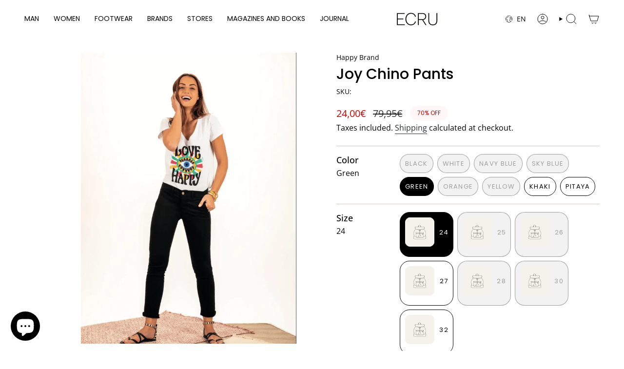

--- FILE ---
content_type: text/html; charset=utf-8
request_url: https://www.ecru.es/en/collections/happy-brand/products/pantalon-chino-joy
body_size: 69211
content:
<!doctype html>
<html class="no-touch supports-no-cookies" lang="en">
  <head><meta charset="UTF-8">
<meta http-equiv="X-UA-Compatible" content="IE=edge">
<meta name="viewport" content="width=device-width,initial-scale=1"><meta name="theme-color" content="#001aff">
<link rel="canonical" href="https://www.ecru.es/en/products/pantalon-chino-joy">

<!-- ======================= Broadcast Theme V8.0.0 ========================= -->


  <link rel="icon" type="image/png" href="//www.ecru.es/cdn/shop/files/Favicon_ECRU_2.png?crop=center&height=32&v=1736894904&width=32">

<link rel="preconnect" href="https://fonts.shopifycdn.com" crossorigin><!-- Title and description ================================================ -->


<title>
    
    Joy Chino Pants
    
    
    
      &ndash; ECRU
    
  </title>


  <meta name="description" content="The Joy are skinny pants with slant pockets on the front, welt pockets on the back, zip fastening and horn-shaped button from Happy; It has a sloping mid-rise waist for total comfort.• We recommend wearing the Joy half a size below your usual size.• The pockets of all pants are lined with an exclusive print• Available ">


<meta property="og:site_name" content="ECRU">
<meta property="og:url" content="https://www.ecru.es/en/products/pantalon-chino-joy">
<meta property="og:title" content="Joy Chino Pants">
<meta property="og:type" content="product">
<meta property="og:description" content="The Joy are skinny pants with slant pockets on the front, welt pockets on the back, zip fastening and horn-shaped button from Happy; It has a sloping mid-rise waist for total comfort.• We recommend wearing the Joy half a size below your usual size.• The pockets of all pants are lined with an exclusive print• Available "><meta property="og:image" content="http://www.ecru.es/cdn/shop/products/pantalon-chino-joy-pantalones-happy-brand-ecru-1-20268571820067.png?v=1768830373">
  <meta property="og:image:secure_url" content="https://www.ecru.es/cdn/shop/products/pantalon-chino-joy-pantalones-happy-brand-ecru-1-20268571820067.png?v=1768830373">
  <meta property="og:image:width" content="1270">
  <meta property="og:image:height" content="1712"><meta property="og:price:amount" content="24,00">
  <meta property="og:price:currency" content="EUR"><meta name="twitter:card" content="summary_large_image">
<meta name="twitter:title" content="Joy Chino Pants">
<meta name="twitter:description" content="The Joy are skinny pants with slant pockets on the front, welt pockets on the back, zip fastening and horn-shaped button from Happy; It has a sloping mid-rise waist for total comfort.• We recommend wearing the Joy half a size below your usual size.• The pockets of all pants are lined with an exclusive print• Available ">
<!-- CSS ================================================================== -->
<style data-shopify>
  @font-face {
  font-family: Poppins;
  font-weight: 500;
  font-style: normal;
  font-display: swap;
  src: url("//www.ecru.es/cdn/fonts/poppins/poppins_n5.ad5b4b72b59a00358afc706450c864c3c8323842.woff2") format("woff2"),
       url("//www.ecru.es/cdn/fonts/poppins/poppins_n5.33757fdf985af2d24b32fcd84c9a09224d4b2c39.woff") format("woff");
}

  @font-face {
  font-family: "Open Sans";
  font-weight: 400;
  font-style: normal;
  font-display: swap;
  src: url("//www.ecru.es/cdn/fonts/open_sans/opensans_n4.c32e4d4eca5273f6d4ee95ddf54b5bbb75fc9b61.woff2") format("woff2"),
       url("//www.ecru.es/cdn/fonts/open_sans/opensans_n4.5f3406f8d94162b37bfa232b486ac93ee892406d.woff") format("woff");
}

  @font-face {
  font-family: Poppins;
  font-weight: 400;
  font-style: normal;
  font-display: swap;
  src: url("//www.ecru.es/cdn/fonts/poppins/poppins_n4.0ba78fa5af9b0e1a374041b3ceaadf0a43b41362.woff2") format("woff2"),
       url("//www.ecru.es/cdn/fonts/poppins/poppins_n4.214741a72ff2596839fc9760ee7a770386cf16ca.woff") format("woff");
}

  @font-face {
  font-family: Poppins;
  font-weight: 400;
  font-style: normal;
  font-display: swap;
  src: url("//www.ecru.es/cdn/fonts/poppins/poppins_n4.0ba78fa5af9b0e1a374041b3ceaadf0a43b41362.woff2") format("woff2"),
       url("//www.ecru.es/cdn/fonts/poppins/poppins_n4.214741a72ff2596839fc9760ee7a770386cf16ca.woff") format("woff");
}

  @font-face {
  font-family: Poppins;
  font-weight: 400;
  font-style: normal;
  font-display: swap;
  src: url("//www.ecru.es/cdn/fonts/poppins/poppins_n4.0ba78fa5af9b0e1a374041b3ceaadf0a43b41362.woff2") format("woff2"),
       url("//www.ecru.es/cdn/fonts/poppins/poppins_n4.214741a72ff2596839fc9760ee7a770386cf16ca.woff") format("woff");
}


  
    @font-face {
  font-family: "Open Sans";
  font-weight: 500;
  font-style: normal;
  font-display: swap;
  src: url("//www.ecru.es/cdn/fonts/open_sans/opensans_n5.500dcf21ddee5bc5855ad3a20394d3bc363c217c.woff2") format("woff2"),
       url("//www.ecru.es/cdn/fonts/open_sans/opensans_n5.af1a06d824dccfb4d400ba874ef19176651ec834.woff") format("woff");
}

  

  
    @font-face {
  font-family: "Open Sans";
  font-weight: 400;
  font-style: italic;
  font-display: swap;
  src: url("//www.ecru.es/cdn/fonts/open_sans/opensans_i4.6f1d45f7a46916cc95c694aab32ecbf7509cbf33.woff2") format("woff2"),
       url("//www.ecru.es/cdn/fonts/open_sans/opensans_i4.4efaa52d5a57aa9a57c1556cc2b7465d18839daa.woff") format("woff");
}

  

  
    @font-face {
  font-family: "Open Sans";
  font-weight: 500;
  font-style: italic;
  font-display: swap;
  src: url("//www.ecru.es/cdn/fonts/open_sans/opensans_i5.3ead07c98afbb2e3ec3fe4a47b127b51213a1971.woff2") format("woff2"),
       url("//www.ecru.es/cdn/fonts/open_sans/opensans_i5.b00ab1ae87e1c84d69a00cf4ca69626559fa5f8c.woff") format("woff");
}

  

  
    @font-face {
  font-family: Poppins;
  font-weight: 500;
  font-style: normal;
  font-display: swap;
  src: url("//www.ecru.es/cdn/fonts/poppins/poppins_n5.ad5b4b72b59a00358afc706450c864c3c8323842.woff2") format("woff2"),
       url("//www.ecru.es/cdn/fonts/poppins/poppins_n5.33757fdf985af2d24b32fcd84c9a09224d4b2c39.woff") format("woff");
}

  

  

  
    :root,
    .color-scheme-1 {--COLOR-BG-GRADIENT: #ffffff;
      --COLOR-BG: #ffffff;
      --COLOR-BG-RGB: 255, 255, 255;

      --COLOR-BG-ACCENT: #f5f2ec;
      --COLOR-BG-ACCENT-LIGHTEN: #ffffff;

      /* === Link Color ===*/

      --COLOR-LINK: #282c2e;
      --COLOR-LINK-A50: rgba(40, 44, 46, 0.5);
      --COLOR-LINK-A70: rgba(40, 44, 46, 0.7);
      --COLOR-LINK-HOVER: rgba(40, 44, 46, 0.7);
      --COLOR-LINK-OPPOSITE: #ffffff;

      --COLOR-TEXT: #000000;
      --COLOR-TEXT-HOVER: rgba(0, 0, 0, 0.7);
      --COLOR-TEXT-LIGHT: #4d4d4d;
      --COLOR-TEXT-DARK: #000000;
      --COLOR-TEXT-A5:  rgba(0, 0, 0, 0.05);
      --COLOR-TEXT-A35: rgba(0, 0, 0, 0.35);
      --COLOR-TEXT-A50: rgba(0, 0, 0, 0.5);
      --COLOR-TEXT-A80: rgba(0, 0, 0, 0.8);


      --COLOR-BORDER: rgb(209, 205, 196);
      --COLOR-BORDER-LIGHT: #e3e1dc;
      --COLOR-BORDER-DARK: #a49c8b;
      --COLOR-BORDER-HAIRLINE: #f7f7f7;

      --overlay-bg: #0000004d;

      /* === Bright color ===*/
      --COLOR-ACCENT: #001aff;
      --COLOR-ACCENT-HOVER: #0012b3;
      --COLOR-ACCENT-FADE: rgba(0, 26, 255, 0.05);
      --COLOR-ACCENT-LIGHT: #99a3ff;

      /* === Default Cart Gradient ===*/

      --FREE-SHIPPING-GRADIENT: linear-gradient(to right, var(--COLOR-ACCENT-LIGHT) 0%, var(--accent) 100%);

      /* === Buttons ===*/
      --BTN-PRIMARY-BG: #001aff;
      --BTN-PRIMARY-TEXT: #ffffff;
      --BTN-PRIMARY-BORDER: #001aff;
      --BTN-PRIMARY-BORDER-A70: rgba(0, 26, 255, 0.7);

      
      
        --BTN-PRIMARY-BG-BRIGHTER: #1a31ff;
      

      --BTN-SECONDARY-BG: #0000004d;
      --BTN-SECONDARY-TEXT: #1d1d1d;
      --BTN-SECONDARY-BORDER: #1d1d1d;
      --BTN-SECONDARY-BORDER-A70: rgba(29, 29, 29, 0.7);

      
      
        --BTN-SECONDARY-BG-BRIGHTER: rgba(13, 13, 13, 0.3);
      

      
--COLOR-BG-BRIGHTER: #f2f2f2;

      --COLOR-BG-ALPHA-25: rgba(255, 255, 255, 0.25);
      --COLOR-BG-TRANSPARENT: rgba(255, 255, 255, 0);--COLOR-FOOTER-BG-HAIRLINE: #f7f7f7;

      /* Dynamic color variables */
      --accent: var(--COLOR-ACCENT);
      --accent-fade: var(--COLOR-ACCENT-FADE);
      --accent-hover: var(--COLOR-ACCENT-HOVER);
      --border: var(--COLOR-BORDER);
      --border-dark: var(--COLOR-BORDER-DARK);
      --border-light: var(--COLOR-BORDER-LIGHT);
      --border-hairline: var(--COLOR-BORDER-HAIRLINE);
      --bg: var(--COLOR-BG-GRADIENT, var(--COLOR-BG));
      --bg-accent: var(--COLOR-BG-ACCENT);
      --bg-accent-lighten: var(--COLOR-BG-ACCENT-LIGHTEN);
      --icons: var(--COLOR-TEXT);
      --link: var(--COLOR-LINK);
      --link-a50: var(--COLOR-LINK-A50);
      --link-a70: var(--COLOR-LINK-A70);
      --link-hover: var(--COLOR-LINK-HOVER);
      --link-opposite: var(--COLOR-LINK-OPPOSITE);
      --text: var(--COLOR-TEXT);
      --text-dark: var(--COLOR-TEXT-DARK);
      --text-light: var(--COLOR-TEXT-LIGHT);
      --text-hover: var(--COLOR-TEXT-HOVER);
      --text-a5: var(--COLOR-TEXT-A5);
      --text-a35: var(--COLOR-TEXT-A35);
      --text-a50: var(--COLOR-TEXT-A50);
      --text-a80: var(--COLOR-TEXT-A80);
    }
  
    
    .color-scheme-2 {--COLOR-BG-GRADIENT: #001aff;
      --COLOR-BG: #001aff;
      --COLOR-BG-RGB: 0, 26, 255;

      --COLOR-BG-ACCENT: #f7f7f7;
      --COLOR-BG-ACCENT-LIGHTEN: #ffffff;

      /* === Link Color ===*/

      --COLOR-LINK: #282c2e;
      --COLOR-LINK-A50: rgba(40, 44, 46, 0.5);
      --COLOR-LINK-A70: rgba(40, 44, 46, 0.7);
      --COLOR-LINK-HOVER: rgba(40, 44, 46, 0.7);
      --COLOR-LINK-OPPOSITE: #ffffff;

      --COLOR-TEXT: #ffffff;
      --COLOR-TEXT-HOVER: rgba(255, 255, 255, 0.7);
      --COLOR-TEXT-LIGHT: #b3baff;
      --COLOR-TEXT-DARK: #d9d9d9;
      --COLOR-TEXT-A5:  rgba(255, 255, 255, 0.05);
      --COLOR-TEXT-A35: rgba(255, 255, 255, 0.35);
      --COLOR-TEXT-A50: rgba(255, 255, 255, 0.5);
      --COLOR-TEXT-A80: rgba(255, 255, 255, 0.8);


      --COLOR-BORDER: rgb(209, 208, 206);
      --COLOR-BORDER-LIGHT: #7d87e2;
      --COLOR-BORDER-DARK: #a09e99;
      --COLOR-BORDER-HAIRLINE: #0018f0;

      --overlay-bg: #644d3e;

      /* === Bright color ===*/
      --COLOR-ACCENT: #ab8c52;
      --COLOR-ACCENT-HOVER: #806430;
      --COLOR-ACCENT-FADE: rgba(171, 140, 82, 0.05);
      --COLOR-ACCENT-LIGHT: #e8d4ae;

      /* === Default Cart Gradient ===*/

      --FREE-SHIPPING-GRADIENT: linear-gradient(to right, var(--COLOR-ACCENT-LIGHT) 0%, var(--accent) 100%);

      /* === Buttons ===*/
      --BTN-PRIMARY-BG: #212121;
      --BTN-PRIMARY-TEXT: #ffffff;
      --BTN-PRIMARY-BORDER: #212121;
      --BTN-PRIMARY-BORDER-A70: rgba(33, 33, 33, 0.7);

      
      
        --BTN-PRIMARY-BG-BRIGHTER: #2e2e2e;
      

      --BTN-SECONDARY-BG: #ffffff;
      --BTN-SECONDARY-TEXT: #000000;
      --BTN-SECONDARY-BORDER: #ab8c52;
      --BTN-SECONDARY-BORDER-A70: rgba(171, 140, 82, 0.7);

      
      
        --BTN-SECONDARY-BG-BRIGHTER: #f2f2f2;
      

      
--COLOR-BG-BRIGHTER: #1a31ff;

      --COLOR-BG-ALPHA-25: rgba(0, 26, 255, 0.25);
      --COLOR-BG-TRANSPARENT: rgba(0, 26, 255, 0);--COLOR-FOOTER-BG-HAIRLINE: #0f28ff;

      /* Dynamic color variables */
      --accent: var(--COLOR-ACCENT);
      --accent-fade: var(--COLOR-ACCENT-FADE);
      --accent-hover: var(--COLOR-ACCENT-HOVER);
      --border: var(--COLOR-BORDER);
      --border-dark: var(--COLOR-BORDER-DARK);
      --border-light: var(--COLOR-BORDER-LIGHT);
      --border-hairline: var(--COLOR-BORDER-HAIRLINE);
      --bg: var(--COLOR-BG-GRADIENT, var(--COLOR-BG));
      --bg-accent: var(--COLOR-BG-ACCENT);
      --bg-accent-lighten: var(--COLOR-BG-ACCENT-LIGHTEN);
      --icons: var(--COLOR-TEXT);
      --link: var(--COLOR-LINK);
      --link-a50: var(--COLOR-LINK-A50);
      --link-a70: var(--COLOR-LINK-A70);
      --link-hover: var(--COLOR-LINK-HOVER);
      --link-opposite: var(--COLOR-LINK-OPPOSITE);
      --text: var(--COLOR-TEXT);
      --text-dark: var(--COLOR-TEXT-DARK);
      --text-light: var(--COLOR-TEXT-LIGHT);
      --text-hover: var(--COLOR-TEXT-HOVER);
      --text-a5: var(--COLOR-TEXT-A5);
      --text-a35: var(--COLOR-TEXT-A35);
      --text-a50: var(--COLOR-TEXT-A50);
      --text-a80: var(--COLOR-TEXT-A80);
    }
  
    
    .color-scheme-3 {--COLOR-BG-GRADIENT: #020cf3;
      --COLOR-BG: #020cf3;
      --COLOR-BG-RGB: 2, 12, 243;

      --COLOR-BG-ACCENT: #ffffff;
      --COLOR-BG-ACCENT-LIGHTEN: #ffffff;

      /* === Link Color ===*/

      --COLOR-LINK: #ffffff;
      --COLOR-LINK-A50: rgba(255, 255, 255, 0.5);
      --COLOR-LINK-A70: rgba(255, 255, 255, 0.7);
      --COLOR-LINK-HOVER: rgba(255, 255, 255, 0.7);
      --COLOR-LINK-OPPOSITE: #000000;

      --COLOR-TEXT: #ffffff;
      --COLOR-TEXT-HOVER: rgba(255, 255, 255, 0.7);
      --COLOR-TEXT-LIGHT: #b3b6fb;
      --COLOR-TEXT-DARK: #d9d9d9;
      --COLOR-TEXT-A5:  rgba(255, 255, 255, 0.05);
      --COLOR-TEXT-A35: rgba(255, 255, 255, 0.35);
      --COLOR-TEXT-A50: rgba(255, 255, 255, 0.5);
      --COLOR-TEXT-A80: rgba(255, 255, 255, 0.8);


      --COLOR-BORDER: rgb(209, 205, 196);
      --COLOR-BORDER-LIGHT: #7e80d7;
      --COLOR-BORDER-DARK: #a49c8b;
      --COLOR-BORDER-HAIRLINE: #020be4;

      --overlay-bg: #0000004d;

      /* === Bright color ===*/
      --COLOR-ACCENT: #000000;
      --COLOR-ACCENT-HOVER: #000000;
      --COLOR-ACCENT-FADE: rgba(0, 0, 0, 0.05);
      --COLOR-ACCENT-LIGHT: #4d4d4d;

      /* === Default Cart Gradient ===*/

      --FREE-SHIPPING-GRADIENT: linear-gradient(to right, var(--COLOR-ACCENT-LIGHT) 0%, var(--accent) 100%);

      /* === Buttons ===*/
      --BTN-PRIMARY-BG: #212121;
      --BTN-PRIMARY-TEXT: #ffffff;
      --BTN-PRIMARY-BORDER: #ffffff;
      --BTN-PRIMARY-BORDER-A70: rgba(255, 255, 255, 0.7);

      
      
        --BTN-PRIMARY-BG-BRIGHTER: #2e2e2e;
      

      --BTN-SECONDARY-BG: #ab8c52;
      --BTN-SECONDARY-TEXT: #ffffff;
      --BTN-SECONDARY-BORDER: #ab8c52;
      --BTN-SECONDARY-BORDER-A70: rgba(171, 140, 82, 0.7);

      
      
        --BTN-SECONDARY-BG-BRIGHTER: #9a7e4a;
      

      
--COLOR-BG-BRIGHTER: #111bfd;

      --COLOR-BG-ALPHA-25: rgba(2, 12, 243, 0.25);
      --COLOR-BG-TRANSPARENT: rgba(2, 12, 243, 0);--COLOR-FOOTER-BG-HAIRLINE: #0712fd;

      /* Dynamic color variables */
      --accent: var(--COLOR-ACCENT);
      --accent-fade: var(--COLOR-ACCENT-FADE);
      --accent-hover: var(--COLOR-ACCENT-HOVER);
      --border: var(--COLOR-BORDER);
      --border-dark: var(--COLOR-BORDER-DARK);
      --border-light: var(--COLOR-BORDER-LIGHT);
      --border-hairline: var(--COLOR-BORDER-HAIRLINE);
      --bg: var(--COLOR-BG-GRADIENT, var(--COLOR-BG));
      --bg-accent: var(--COLOR-BG-ACCENT);
      --bg-accent-lighten: var(--COLOR-BG-ACCENT-LIGHTEN);
      --icons: var(--COLOR-TEXT);
      --link: var(--COLOR-LINK);
      --link-a50: var(--COLOR-LINK-A50);
      --link-a70: var(--COLOR-LINK-A70);
      --link-hover: var(--COLOR-LINK-HOVER);
      --link-opposite: var(--COLOR-LINK-OPPOSITE);
      --text: var(--COLOR-TEXT);
      --text-dark: var(--COLOR-TEXT-DARK);
      --text-light: var(--COLOR-TEXT-LIGHT);
      --text-hover: var(--COLOR-TEXT-HOVER);
      --text-a5: var(--COLOR-TEXT-A5);
      --text-a35: var(--COLOR-TEXT-A35);
      --text-a50: var(--COLOR-TEXT-A50);
      --text-a80: var(--COLOR-TEXT-A80);
    }
  
    
    .color-scheme-4 {--COLOR-BG-GRADIENT: #f7f7f7;
      --COLOR-BG: #f7f7f7;
      --COLOR-BG-RGB: 247, 247, 247;

      --COLOR-BG-ACCENT: #f5f2ec;
      --COLOR-BG-ACCENT-LIGHTEN: #ffffff;

      /* === Link Color ===*/

      --COLOR-LINK: #282c2e;
      --COLOR-LINK-A50: rgba(40, 44, 46, 0.5);
      --COLOR-LINK-A70: rgba(40, 44, 46, 0.7);
      --COLOR-LINK-HOVER: rgba(40, 44, 46, 0.7);
      --COLOR-LINK-OPPOSITE: #ffffff;

      --COLOR-TEXT: #212121;
      --COLOR-TEXT-HOVER: rgba(33, 33, 33, 0.7);
      --COLOR-TEXT-LIGHT: #616161;
      --COLOR-TEXT-DARK: #000000;
      --COLOR-TEXT-A5:  rgba(33, 33, 33, 0.05);
      --COLOR-TEXT-A35: rgba(33, 33, 33, 0.35);
      --COLOR-TEXT-A50: rgba(33, 33, 33, 0.5);
      --COLOR-TEXT-A80: rgba(33, 33, 33, 0.8);


      --COLOR-BORDER: rgb(243, 243, 243);
      --COLOR-BORDER-LIGHT: #f5f5f5;
      --COLOR-BORDER-DARK: #c0c0c0;
      --COLOR-BORDER-HAIRLINE: #efefef;

      --overlay-bg: #0000004d;

      /* === Bright color ===*/
      --COLOR-ACCENT: #ab8c52;
      --COLOR-ACCENT-HOVER: #806430;
      --COLOR-ACCENT-FADE: rgba(171, 140, 82, 0.05);
      --COLOR-ACCENT-LIGHT: #e8d4ae;

      /* === Default Cart Gradient ===*/

      --FREE-SHIPPING-GRADIENT: linear-gradient(to right, var(--COLOR-ACCENT-LIGHT) 0%, var(--accent) 100%);

      /* === Buttons ===*/
      --BTN-PRIMARY-BG: #212121;
      --BTN-PRIMARY-TEXT: #ffffff;
      --BTN-PRIMARY-BORDER: #ffffff;
      --BTN-PRIMARY-BORDER-A70: rgba(255, 255, 255, 0.7);

      
      
        --BTN-PRIMARY-BG-BRIGHTER: #2e2e2e;
      

      --BTN-SECONDARY-BG: #ab8c52;
      --BTN-SECONDARY-TEXT: #ffffff;
      --BTN-SECONDARY-BORDER: #ab8c52;
      --BTN-SECONDARY-BORDER-A70: rgba(171, 140, 82, 0.7);

      
      
        --BTN-SECONDARY-BG-BRIGHTER: #9a7e4a;
      

      
--COLOR-BG-BRIGHTER: #eaeaea;

      --COLOR-BG-ALPHA-25: rgba(247, 247, 247, 0.25);
      --COLOR-BG-TRANSPARENT: rgba(247, 247, 247, 0);--COLOR-FOOTER-BG-HAIRLINE: #efefef;

      /* Dynamic color variables */
      --accent: var(--COLOR-ACCENT);
      --accent-fade: var(--COLOR-ACCENT-FADE);
      --accent-hover: var(--COLOR-ACCENT-HOVER);
      --border: var(--COLOR-BORDER);
      --border-dark: var(--COLOR-BORDER-DARK);
      --border-light: var(--COLOR-BORDER-LIGHT);
      --border-hairline: var(--COLOR-BORDER-HAIRLINE);
      --bg: var(--COLOR-BG-GRADIENT, var(--COLOR-BG));
      --bg-accent: var(--COLOR-BG-ACCENT);
      --bg-accent-lighten: var(--COLOR-BG-ACCENT-LIGHTEN);
      --icons: var(--COLOR-TEXT);
      --link: var(--COLOR-LINK);
      --link-a50: var(--COLOR-LINK-A50);
      --link-a70: var(--COLOR-LINK-A70);
      --link-hover: var(--COLOR-LINK-HOVER);
      --link-opposite: var(--COLOR-LINK-OPPOSITE);
      --text: var(--COLOR-TEXT);
      --text-dark: var(--COLOR-TEXT-DARK);
      --text-light: var(--COLOR-TEXT-LIGHT);
      --text-hover: var(--COLOR-TEXT-HOVER);
      --text-a5: var(--COLOR-TEXT-A5);
      --text-a35: var(--COLOR-TEXT-A35);
      --text-a50: var(--COLOR-TEXT-A50);
      --text-a80: var(--COLOR-TEXT-A80);
    }
  
    
    .color-scheme-5 {--COLOR-BG-GRADIENT: #868154;
      --COLOR-BG: #868154;
      --COLOR-BG-RGB: 134, 129, 84;

      --COLOR-BG-ACCENT: #f5f2ec;
      --COLOR-BG-ACCENT-LIGHTEN: #ffffff;

      /* === Link Color ===*/

      --COLOR-LINK: #282c2e;
      --COLOR-LINK-A50: rgba(40, 44, 46, 0.5);
      --COLOR-LINK-A70: rgba(40, 44, 46, 0.7);
      --COLOR-LINK-HOVER: rgba(40, 44, 46, 0.7);
      --COLOR-LINK-OPPOSITE: #ffffff;

      --COLOR-TEXT: #d8d2b3;
      --COLOR-TEXT-HOVER: rgba(216, 210, 179, 0.7);
      --COLOR-TEXT-LIGHT: #bfba97;
      --COLOR-TEXT-DARK: #c8bb76;
      --COLOR-TEXT-A5:  rgba(216, 210, 179, 0.05);
      --COLOR-TEXT-A35: rgba(216, 210, 179, 0.35);
      --COLOR-TEXT-A50: rgba(216, 210, 179, 0.5);
      --COLOR-TEXT-A80: rgba(216, 210, 179, 0.8);


      --COLOR-BORDER: rgb(243, 243, 243);
      --COLOR-BORDER-LIGHT: #c7c5b3;
      --COLOR-BORDER-DARK: #c0c0c0;
      --COLOR-BORDER-HAIRLINE: #7d784e;

      --overlay-bg: #0000004d;

      /* === Bright color ===*/
      --COLOR-ACCENT: #ab8c52;
      --COLOR-ACCENT-HOVER: #806430;
      --COLOR-ACCENT-FADE: rgba(171, 140, 82, 0.05);
      --COLOR-ACCENT-LIGHT: #e8d4ae;

      /* === Default Cart Gradient ===*/

      --FREE-SHIPPING-GRADIENT: linear-gradient(to right, var(--COLOR-ACCENT-LIGHT) 0%, var(--accent) 100%);

      /* === Buttons ===*/
      --BTN-PRIMARY-BG: #212121;
      --BTN-PRIMARY-TEXT: #ffffff;
      --BTN-PRIMARY-BORDER: #212121;
      --BTN-PRIMARY-BORDER-A70: rgba(33, 33, 33, 0.7);

      
      
        --BTN-PRIMARY-BG-BRIGHTER: #2e2e2e;
      

      --BTN-SECONDARY-BG: #ab8c52;
      --BTN-SECONDARY-TEXT: #ffffff;
      --BTN-SECONDARY-BORDER: #ab8c52;
      --BTN-SECONDARY-BORDER-A70: rgba(171, 140, 82, 0.7);

      
      
        --BTN-SECONDARY-BG-BRIGHTER: #9a7e4a;
      

      
--COLOR-BG-BRIGHTER: #76724a;

      --COLOR-BG-ALPHA-25: rgba(134, 129, 84, 0.25);
      --COLOR-BG-TRANSPARENT: rgba(134, 129, 84, 0);--COLOR-FOOTER-BG-HAIRLINE: #7d784e;

      /* Dynamic color variables */
      --accent: var(--COLOR-ACCENT);
      --accent-fade: var(--COLOR-ACCENT-FADE);
      --accent-hover: var(--COLOR-ACCENT-HOVER);
      --border: var(--COLOR-BORDER);
      --border-dark: var(--COLOR-BORDER-DARK);
      --border-light: var(--COLOR-BORDER-LIGHT);
      --border-hairline: var(--COLOR-BORDER-HAIRLINE);
      --bg: var(--COLOR-BG-GRADIENT, var(--COLOR-BG));
      --bg-accent: var(--COLOR-BG-ACCENT);
      --bg-accent-lighten: var(--COLOR-BG-ACCENT-LIGHTEN);
      --icons: var(--COLOR-TEXT);
      --link: var(--COLOR-LINK);
      --link-a50: var(--COLOR-LINK-A50);
      --link-a70: var(--COLOR-LINK-A70);
      --link-hover: var(--COLOR-LINK-HOVER);
      --link-opposite: var(--COLOR-LINK-OPPOSITE);
      --text: var(--COLOR-TEXT);
      --text-dark: var(--COLOR-TEXT-DARK);
      --text-light: var(--COLOR-TEXT-LIGHT);
      --text-hover: var(--COLOR-TEXT-HOVER);
      --text-a5: var(--COLOR-TEXT-A5);
      --text-a35: var(--COLOR-TEXT-A35);
      --text-a50: var(--COLOR-TEXT-A50);
      --text-a80: var(--COLOR-TEXT-A80);
    }
  
    
    .color-scheme-6 {--COLOR-BG-GRADIENT: #fcfbf9;
      --COLOR-BG: #fcfbf9;
      --COLOR-BG-RGB: 252, 251, 249;

      --COLOR-BG-ACCENT: #f5f2ec;
      --COLOR-BG-ACCENT-LIGHTEN: #ffffff;

      /* === Link Color ===*/

      --COLOR-LINK: #282c2e;
      --COLOR-LINK-A50: rgba(40, 44, 46, 0.5);
      --COLOR-LINK-A70: rgba(40, 44, 46, 0.7);
      --COLOR-LINK-HOVER: rgba(40, 44, 46, 0.7);
      --COLOR-LINK-OPPOSITE: #ffffff;

      --COLOR-TEXT: #212121;
      --COLOR-TEXT-HOVER: rgba(33, 33, 33, 0.7);
      --COLOR-TEXT-LIGHT: #636262;
      --COLOR-TEXT-DARK: #000000;
      --COLOR-TEXT-A5:  rgba(33, 33, 33, 0.05);
      --COLOR-TEXT-A35: rgba(33, 33, 33, 0.35);
      --COLOR-TEXT-A50: rgba(33, 33, 33, 0.5);
      --COLOR-TEXT-A80: rgba(33, 33, 33, 0.8);


      --COLOR-BORDER: rgb(209, 208, 206);
      --COLOR-BORDER-LIGHT: #e2e1df;
      --COLOR-BORDER-DARK: #a09e99;
      --COLOR-BORDER-HAIRLINE: #f7f4ef;

      --overlay-bg: #0000004d;

      /* === Bright color ===*/
      --COLOR-ACCENT: #ab8c52;
      --COLOR-ACCENT-HOVER: #806430;
      --COLOR-ACCENT-FADE: rgba(171, 140, 82, 0.05);
      --COLOR-ACCENT-LIGHT: #e8d4ae;

      /* === Default Cart Gradient ===*/

      --FREE-SHIPPING-GRADIENT: linear-gradient(to right, var(--COLOR-ACCENT-LIGHT) 0%, var(--accent) 100%);

      /* === Buttons ===*/
      --BTN-PRIMARY-BG: #ffffff;
      --BTN-PRIMARY-TEXT: #212121;
      --BTN-PRIMARY-BORDER: #ffffff;
      --BTN-PRIMARY-BORDER-A70: rgba(255, 255, 255, 0.7);

      
      
        --BTN-PRIMARY-BG-BRIGHTER: #f2f2f2;
      

      --BTN-SECONDARY-BG: #ab8c52;
      --BTN-SECONDARY-TEXT: #ffffff;
      --BTN-SECONDARY-BORDER: #ab8c52;
      --BTN-SECONDARY-BORDER-A70: rgba(171, 140, 82, 0.7);

      
      
        --BTN-SECONDARY-BG-BRIGHTER: #9a7e4a;
      

      
--COLOR-BG-BRIGHTER: #f4f0e8;

      --COLOR-BG-ALPHA-25: rgba(252, 251, 249, 0.25);
      --COLOR-BG-TRANSPARENT: rgba(252, 251, 249, 0);--COLOR-FOOTER-BG-HAIRLINE: #f7f4ef;

      /* Dynamic color variables */
      --accent: var(--COLOR-ACCENT);
      --accent-fade: var(--COLOR-ACCENT-FADE);
      --accent-hover: var(--COLOR-ACCENT-HOVER);
      --border: var(--COLOR-BORDER);
      --border-dark: var(--COLOR-BORDER-DARK);
      --border-light: var(--COLOR-BORDER-LIGHT);
      --border-hairline: var(--COLOR-BORDER-HAIRLINE);
      --bg: var(--COLOR-BG-GRADIENT, var(--COLOR-BG));
      --bg-accent: var(--COLOR-BG-ACCENT);
      --bg-accent-lighten: var(--COLOR-BG-ACCENT-LIGHTEN);
      --icons: var(--COLOR-TEXT);
      --link: var(--COLOR-LINK);
      --link-a50: var(--COLOR-LINK-A50);
      --link-a70: var(--COLOR-LINK-A70);
      --link-hover: var(--COLOR-LINK-HOVER);
      --link-opposite: var(--COLOR-LINK-OPPOSITE);
      --text: var(--COLOR-TEXT);
      --text-dark: var(--COLOR-TEXT-DARK);
      --text-light: var(--COLOR-TEXT-LIGHT);
      --text-hover: var(--COLOR-TEXT-HOVER);
      --text-a5: var(--COLOR-TEXT-A5);
      --text-a35: var(--COLOR-TEXT-A35);
      --text-a50: var(--COLOR-TEXT-A50);
      --text-a80: var(--COLOR-TEXT-A80);
    }
  
    
    .color-scheme-7 {--COLOR-BG-GRADIENT: #f5f2ec;
      --COLOR-BG: #f5f2ec;
      --COLOR-BG-RGB: 245, 242, 236;

      --COLOR-BG-ACCENT: #f5f2ec;
      --COLOR-BG-ACCENT-LIGHTEN: #ffffff;

      /* === Link Color ===*/

      --COLOR-LINK: #282c2e;
      --COLOR-LINK-A50: rgba(40, 44, 46, 0.5);
      --COLOR-LINK-A70: rgba(40, 44, 46, 0.7);
      --COLOR-LINK-HOVER: rgba(40, 44, 46, 0.7);
      --COLOR-LINK-OPPOSITE: #ffffff;

      --COLOR-TEXT: #685a3f;
      --COLOR-TEXT-HOVER: rgba(104, 90, 63, 0.7);
      --COLOR-TEXT-LIGHT: #928873;
      --COLOR-TEXT-DARK: #3d321e;
      --COLOR-TEXT-A5:  rgba(104, 90, 63, 0.05);
      --COLOR-TEXT-A35: rgba(104, 90, 63, 0.35);
      --COLOR-TEXT-A50: rgba(104, 90, 63, 0.5);
      --COLOR-TEXT-A80: rgba(104, 90, 63, 0.8);


      --COLOR-BORDER: rgb(209, 205, 196);
      --COLOR-BORDER-LIGHT: #dfdcd4;
      --COLOR-BORDER-DARK: #a49c8b;
      --COLOR-BORDER-HAIRLINE: #f0ebe2;

      --overlay-bg: #0000004d;

      /* === Bright color ===*/
      --COLOR-ACCENT: #ab8c52;
      --COLOR-ACCENT-HOVER: #806430;
      --COLOR-ACCENT-FADE: rgba(171, 140, 82, 0.05);
      --COLOR-ACCENT-LIGHT: #e8d4ae;

      /* === Default Cart Gradient ===*/

      --FREE-SHIPPING-GRADIENT: linear-gradient(to right, var(--COLOR-ACCENT-LIGHT) 0%, var(--accent) 100%);

      /* === Buttons ===*/
      --BTN-PRIMARY-BG: #212121;
      --BTN-PRIMARY-TEXT: #ffffff;
      --BTN-PRIMARY-BORDER: #212121;
      --BTN-PRIMARY-BORDER-A70: rgba(33, 33, 33, 0.7);

      
      
        --BTN-PRIMARY-BG-BRIGHTER: #2e2e2e;
      

      --BTN-SECONDARY-BG: #ab8c52;
      --BTN-SECONDARY-TEXT: #ffffff;
      --BTN-SECONDARY-BORDER: #ab8c52;
      --BTN-SECONDARY-BORDER-A70: rgba(171, 140, 82, 0.7);

      
      
        --BTN-SECONDARY-BG-BRIGHTER: #9a7e4a;
      

      
--COLOR-BG-BRIGHTER: #ece7db;

      --COLOR-BG-ALPHA-25: rgba(245, 242, 236, 0.25);
      --COLOR-BG-TRANSPARENT: rgba(245, 242, 236, 0);--COLOR-FOOTER-BG-HAIRLINE: #f0ebe2;

      /* Dynamic color variables */
      --accent: var(--COLOR-ACCENT);
      --accent-fade: var(--COLOR-ACCENT-FADE);
      --accent-hover: var(--COLOR-ACCENT-HOVER);
      --border: var(--COLOR-BORDER);
      --border-dark: var(--COLOR-BORDER-DARK);
      --border-light: var(--COLOR-BORDER-LIGHT);
      --border-hairline: var(--COLOR-BORDER-HAIRLINE);
      --bg: var(--COLOR-BG-GRADIENT, var(--COLOR-BG));
      --bg-accent: var(--COLOR-BG-ACCENT);
      --bg-accent-lighten: var(--COLOR-BG-ACCENT-LIGHTEN);
      --icons: var(--COLOR-TEXT);
      --link: var(--COLOR-LINK);
      --link-a50: var(--COLOR-LINK-A50);
      --link-a70: var(--COLOR-LINK-A70);
      --link-hover: var(--COLOR-LINK-HOVER);
      --link-opposite: var(--COLOR-LINK-OPPOSITE);
      --text: var(--COLOR-TEXT);
      --text-dark: var(--COLOR-TEXT-DARK);
      --text-light: var(--COLOR-TEXT-LIGHT);
      --text-hover: var(--COLOR-TEXT-HOVER);
      --text-a5: var(--COLOR-TEXT-A5);
      --text-a35: var(--COLOR-TEXT-A35);
      --text-a50: var(--COLOR-TEXT-A50);
      --text-a80: var(--COLOR-TEXT-A80);
    }
  
    
    .color-scheme-8 {--COLOR-BG-GRADIENT: #eae6dd;
      --COLOR-BG: #eae6dd;
      --COLOR-BG-RGB: 234, 230, 221;

      --COLOR-BG-ACCENT: #f5f2ec;
      --COLOR-BG-ACCENT-LIGHTEN: #ffffff;

      /* === Link Color ===*/

      --COLOR-LINK: #282c2e;
      --COLOR-LINK-A50: rgba(40, 44, 46, 0.5);
      --COLOR-LINK-A70: rgba(40, 44, 46, 0.7);
      --COLOR-LINK-HOVER: rgba(40, 44, 46, 0.7);
      --COLOR-LINK-OPPOSITE: #ffffff;

      --COLOR-TEXT: #212121;
      --COLOR-TEXT-HOVER: rgba(33, 33, 33, 0.7);
      --COLOR-TEXT-LIGHT: #5d5c59;
      --COLOR-TEXT-DARK: #000000;
      --COLOR-TEXT-A5:  rgba(33, 33, 33, 0.05);
      --COLOR-TEXT-A35: rgba(33, 33, 33, 0.35);
      --COLOR-TEXT-A50: rgba(33, 33, 33, 0.5);
      --COLOR-TEXT-A80: rgba(33, 33, 33, 0.8);


      --COLOR-BORDER: rgb(209, 205, 196);
      --COLOR-BORDER-LIGHT: #dbd7ce;
      --COLOR-BORDER-DARK: #a49c8b;
      --COLOR-BORDER-HAIRLINE: #e4dfd4;

      --overlay-bg: #0000004d;

      /* === Bright color ===*/
      --COLOR-ACCENT: #ab8c52;
      --COLOR-ACCENT-HOVER: #806430;
      --COLOR-ACCENT-FADE: rgba(171, 140, 82, 0.05);
      --COLOR-ACCENT-LIGHT: #e8d4ae;

      /* === Default Cart Gradient ===*/

      --FREE-SHIPPING-GRADIENT: linear-gradient(to right, var(--COLOR-ACCENT-LIGHT) 0%, var(--accent) 100%);

      /* === Buttons ===*/
      --BTN-PRIMARY-BG: #212121;
      --BTN-PRIMARY-TEXT: #ffffff;
      --BTN-PRIMARY-BORDER: #212121;
      --BTN-PRIMARY-BORDER-A70: rgba(33, 33, 33, 0.7);

      
      
        --BTN-PRIMARY-BG-BRIGHTER: #2e2e2e;
      

      --BTN-SECONDARY-BG: #ab8c52;
      --BTN-SECONDARY-TEXT: #ffffff;
      --BTN-SECONDARY-BORDER: #ab8c52;
      --BTN-SECONDARY-BORDER-A70: rgba(171, 140, 82, 0.7);

      
      
        --BTN-SECONDARY-BG-BRIGHTER: #9a7e4a;
      

      
--COLOR-BG-BRIGHTER: #e0dacd;

      --COLOR-BG-ALPHA-25: rgba(234, 230, 221, 0.25);
      --COLOR-BG-TRANSPARENT: rgba(234, 230, 221, 0);--COLOR-FOOTER-BG-HAIRLINE: #e4dfd4;

      /* Dynamic color variables */
      --accent: var(--COLOR-ACCENT);
      --accent-fade: var(--COLOR-ACCENT-FADE);
      --accent-hover: var(--COLOR-ACCENT-HOVER);
      --border: var(--COLOR-BORDER);
      --border-dark: var(--COLOR-BORDER-DARK);
      --border-light: var(--COLOR-BORDER-LIGHT);
      --border-hairline: var(--COLOR-BORDER-HAIRLINE);
      --bg: var(--COLOR-BG-GRADIENT, var(--COLOR-BG));
      --bg-accent: var(--COLOR-BG-ACCENT);
      --bg-accent-lighten: var(--COLOR-BG-ACCENT-LIGHTEN);
      --icons: var(--COLOR-TEXT);
      --link: var(--COLOR-LINK);
      --link-a50: var(--COLOR-LINK-A50);
      --link-a70: var(--COLOR-LINK-A70);
      --link-hover: var(--COLOR-LINK-HOVER);
      --link-opposite: var(--COLOR-LINK-OPPOSITE);
      --text: var(--COLOR-TEXT);
      --text-dark: var(--COLOR-TEXT-DARK);
      --text-light: var(--COLOR-TEXT-LIGHT);
      --text-hover: var(--COLOR-TEXT-HOVER);
      --text-a5: var(--COLOR-TEXT-A5);
      --text-a35: var(--COLOR-TEXT-A35);
      --text-a50: var(--COLOR-TEXT-A50);
      --text-a80: var(--COLOR-TEXT-A80);
    }
  
    
    .color-scheme-9 {--COLOR-BG-GRADIENT: #fcfbf9;
      --COLOR-BG: #fcfbf9;
      --COLOR-BG-RGB: 252, 251, 249;

      --COLOR-BG-ACCENT: #f5f2ec;
      --COLOR-BG-ACCENT-LIGHTEN: #ffffff;

      /* === Link Color ===*/

      --COLOR-LINK: #282c2e;
      --COLOR-LINK-A50: rgba(40, 44, 46, 0.5);
      --COLOR-LINK-A70: rgba(40, 44, 46, 0.7);
      --COLOR-LINK-HOVER: rgba(40, 44, 46, 0.7);
      --COLOR-LINK-OPPOSITE: #ffffff;

      --COLOR-TEXT: #212121;
      --COLOR-TEXT-HOVER: rgba(33, 33, 33, 0.7);
      --COLOR-TEXT-LIGHT: #636262;
      --COLOR-TEXT-DARK: #000000;
      --COLOR-TEXT-A5:  rgba(33, 33, 33, 0.05);
      --COLOR-TEXT-A35: rgba(33, 33, 33, 0.35);
      --COLOR-TEXT-A50: rgba(33, 33, 33, 0.5);
      --COLOR-TEXT-A80: rgba(33, 33, 33, 0.8);


      --COLOR-BORDER: rgb(234, 234, 234);
      --COLOR-BORDER-LIGHT: #f1f1f0;
      --COLOR-BORDER-DARK: #b7b7b7;
      --COLOR-BORDER-HAIRLINE: #f7f4ef;

      --overlay-bg: #0000004d;

      /* === Bright color ===*/
      --COLOR-ACCENT: #ab8c52;
      --COLOR-ACCENT-HOVER: #806430;
      --COLOR-ACCENT-FADE: rgba(171, 140, 82, 0.05);
      --COLOR-ACCENT-LIGHT: #e8d4ae;

      /* === Default Cart Gradient ===*/

      --FREE-SHIPPING-GRADIENT: linear-gradient(to right, var(--COLOR-ACCENT-LIGHT) 0%, var(--accent) 100%);

      /* === Buttons ===*/
      --BTN-PRIMARY-BG: #212121;
      --BTN-PRIMARY-TEXT: #ffffff;
      --BTN-PRIMARY-BORDER: #212121;
      --BTN-PRIMARY-BORDER-A70: rgba(33, 33, 33, 0.7);

      
      
        --BTN-PRIMARY-BG-BRIGHTER: #2e2e2e;
      

      --BTN-SECONDARY-BG: #f5f2ec;
      --BTN-SECONDARY-TEXT: #212121;
      --BTN-SECONDARY-BORDER: #f5f2ec;
      --BTN-SECONDARY-BORDER-A70: rgba(245, 242, 236, 0.7);

      
      
        --BTN-SECONDARY-BG-BRIGHTER: #ece7db;
      

      
--COLOR-BG-BRIGHTER: #f4f0e8;

      --COLOR-BG-ALPHA-25: rgba(252, 251, 249, 0.25);
      --COLOR-BG-TRANSPARENT: rgba(252, 251, 249, 0);--COLOR-FOOTER-BG-HAIRLINE: #f7f4ef;

      /* Dynamic color variables */
      --accent: var(--COLOR-ACCENT);
      --accent-fade: var(--COLOR-ACCENT-FADE);
      --accent-hover: var(--COLOR-ACCENT-HOVER);
      --border: var(--COLOR-BORDER);
      --border-dark: var(--COLOR-BORDER-DARK);
      --border-light: var(--COLOR-BORDER-LIGHT);
      --border-hairline: var(--COLOR-BORDER-HAIRLINE);
      --bg: var(--COLOR-BG-GRADIENT, var(--COLOR-BG));
      --bg-accent: var(--COLOR-BG-ACCENT);
      --bg-accent-lighten: var(--COLOR-BG-ACCENT-LIGHTEN);
      --icons: var(--COLOR-TEXT);
      --link: var(--COLOR-LINK);
      --link-a50: var(--COLOR-LINK-A50);
      --link-a70: var(--COLOR-LINK-A70);
      --link-hover: var(--COLOR-LINK-HOVER);
      --link-opposite: var(--COLOR-LINK-OPPOSITE);
      --text: var(--COLOR-TEXT);
      --text-dark: var(--COLOR-TEXT-DARK);
      --text-light: var(--COLOR-TEXT-LIGHT);
      --text-hover: var(--COLOR-TEXT-HOVER);
      --text-a5: var(--COLOR-TEXT-A5);
      --text-a35: var(--COLOR-TEXT-A35);
      --text-a50: var(--COLOR-TEXT-A50);
      --text-a80: var(--COLOR-TEXT-A80);
    }
  
    
    .color-scheme-10 {--COLOR-BG-GRADIENT: rgba(0,0,0,0);
      --COLOR-BG: rgba(0,0,0,0);
      --COLOR-BG-RGB: 0, 0, 0;

      --COLOR-BG-ACCENT: #f5f2ec;
      --COLOR-BG-ACCENT-LIGHTEN: #ffffff;

      /* === Link Color ===*/

      --COLOR-LINK: #282c2e;
      --COLOR-LINK-A50: rgba(40, 44, 46, 0.5);
      --COLOR-LINK-A70: rgba(40, 44, 46, 0.7);
      --COLOR-LINK-HOVER: rgba(40, 44, 46, 0.7);
      --COLOR-LINK-OPPOSITE: #ffffff;

      --COLOR-TEXT: #ffffff;
      --COLOR-TEXT-HOVER: rgba(255, 255, 255, 0.7);
      --COLOR-TEXT-LIGHT: rgba(179, 179, 179, 0.7);
      --COLOR-TEXT-DARK: #d9d9d9;
      --COLOR-TEXT-A5:  rgba(255, 255, 255, 0.05);
      --COLOR-TEXT-A35: rgba(255, 255, 255, 0.35);
      --COLOR-TEXT-A50: rgba(255, 255, 255, 0.5);
      --COLOR-TEXT-A80: rgba(255, 255, 255, 0.8);


      --COLOR-BORDER: rgb(209, 205, 196);
      --COLOR-BORDER-LIGHT: rgba(125, 123, 118, 0.6);
      --COLOR-BORDER-DARK: #a49c8b;
      --COLOR-BORDER-HAIRLINE: rgba(0, 0, 0, 0.0);

      --overlay-bg: #0000004d;

      /* === Bright color ===*/
      --COLOR-ACCENT: #ab8c52;
      --COLOR-ACCENT-HOVER: #806430;
      --COLOR-ACCENT-FADE: rgba(171, 140, 82, 0.05);
      --COLOR-ACCENT-LIGHT: #e8d4ae;

      /* === Default Cart Gradient ===*/

      --FREE-SHIPPING-GRADIENT: linear-gradient(to right, var(--COLOR-ACCENT-LIGHT) 0%, var(--accent) 100%);

      /* === Buttons ===*/
      --BTN-PRIMARY-BG: #212121;
      --BTN-PRIMARY-TEXT: #ffffff;
      --BTN-PRIMARY-BORDER: #ffffff;
      --BTN-PRIMARY-BORDER-A70: rgba(255, 255, 255, 0.7);

      
      
        --BTN-PRIMARY-BG-BRIGHTER: #2e2e2e;
      

      --BTN-SECONDARY-BG: #ab8c52;
      --BTN-SECONDARY-TEXT: #ffffff;
      --BTN-SECONDARY-BORDER: #ab8c52;
      --BTN-SECONDARY-BORDER-A70: rgba(171, 140, 82, 0.7);

      
      
        --BTN-SECONDARY-BG-BRIGHTER: #9a7e4a;
      

      
--COLOR-BG-BRIGHTER: rgba(26, 26, 26, 0.0);

      --COLOR-BG-ALPHA-25: rgba(0, 0, 0, 0.25);
      --COLOR-BG-TRANSPARENT: rgba(0, 0, 0, 0);--COLOR-FOOTER-BG-HAIRLINE: rgba(8, 8, 8, 0.0);

      /* Dynamic color variables */
      --accent: var(--COLOR-ACCENT);
      --accent-fade: var(--COLOR-ACCENT-FADE);
      --accent-hover: var(--COLOR-ACCENT-HOVER);
      --border: var(--COLOR-BORDER);
      --border-dark: var(--COLOR-BORDER-DARK);
      --border-light: var(--COLOR-BORDER-LIGHT);
      --border-hairline: var(--COLOR-BORDER-HAIRLINE);
      --bg: var(--COLOR-BG-GRADIENT, var(--COLOR-BG));
      --bg-accent: var(--COLOR-BG-ACCENT);
      --bg-accent-lighten: var(--COLOR-BG-ACCENT-LIGHTEN);
      --icons: var(--COLOR-TEXT);
      --link: var(--COLOR-LINK);
      --link-a50: var(--COLOR-LINK-A50);
      --link-a70: var(--COLOR-LINK-A70);
      --link-hover: var(--COLOR-LINK-HOVER);
      --link-opposite: var(--COLOR-LINK-OPPOSITE);
      --text: var(--COLOR-TEXT);
      --text-dark: var(--COLOR-TEXT-DARK);
      --text-light: var(--COLOR-TEXT-LIGHT);
      --text-hover: var(--COLOR-TEXT-HOVER);
      --text-a5: var(--COLOR-TEXT-A5);
      --text-a35: var(--COLOR-TEXT-A35);
      --text-a50: var(--COLOR-TEXT-A50);
      --text-a80: var(--COLOR-TEXT-A80);
    }
  
    
    .color-scheme-11 {--COLOR-BG-GRADIENT: rgba(0,0,0,0);
      --COLOR-BG: rgba(0,0,0,0);
      --COLOR-BG-RGB: 0, 0, 0;

      --COLOR-BG-ACCENT: #f5f2ec;
      --COLOR-BG-ACCENT-LIGHTEN: #ffffff;

      /* === Link Color ===*/

      --COLOR-LINK: #282c2e;
      --COLOR-LINK-A50: rgba(40, 44, 46, 0.5);
      --COLOR-LINK-A70: rgba(40, 44, 46, 0.7);
      --COLOR-LINK-HOVER: rgba(40, 44, 46, 0.7);
      --COLOR-LINK-OPPOSITE: #ffffff;

      --COLOR-TEXT: #ffffff;
      --COLOR-TEXT-HOVER: rgba(255, 255, 255, 0.7);
      --COLOR-TEXT-LIGHT: rgba(179, 179, 179, 0.7);
      --COLOR-TEXT-DARK: #d9d9d9;
      --COLOR-TEXT-A5:  rgba(255, 255, 255, 0.05);
      --COLOR-TEXT-A35: rgba(255, 255, 255, 0.35);
      --COLOR-TEXT-A50: rgba(255, 255, 255, 0.5);
      --COLOR-TEXT-A80: rgba(255, 255, 255, 0.8);


      --COLOR-BORDER: rgb(209, 205, 196);
      --COLOR-BORDER-LIGHT: rgba(125, 123, 118, 0.6);
      --COLOR-BORDER-DARK: #a49c8b;
      --COLOR-BORDER-HAIRLINE: rgba(0, 0, 0, 0.0);

      --overlay-bg: #0000004d;

      /* === Bright color ===*/
      --COLOR-ACCENT: #ab8c52;
      --COLOR-ACCENT-HOVER: #806430;
      --COLOR-ACCENT-FADE: rgba(171, 140, 82, 0.05);
      --COLOR-ACCENT-LIGHT: #e8d4ae;

      /* === Default Cart Gradient ===*/

      --FREE-SHIPPING-GRADIENT: linear-gradient(to right, var(--COLOR-ACCENT-LIGHT) 0%, var(--accent) 100%);

      /* === Buttons ===*/
      --BTN-PRIMARY-BG: #212121;
      --BTN-PRIMARY-TEXT: #ffffff;
      --BTN-PRIMARY-BORDER: #ffffff;
      --BTN-PRIMARY-BORDER-A70: rgba(255, 255, 255, 0.7);

      
      
        --BTN-PRIMARY-BG-BRIGHTER: #2e2e2e;
      

      --BTN-SECONDARY-BG: #ab8c52;
      --BTN-SECONDARY-TEXT: #ffffff;
      --BTN-SECONDARY-BORDER: #ab8c52;
      --BTN-SECONDARY-BORDER-A70: rgba(171, 140, 82, 0.7);

      
      
        --BTN-SECONDARY-BG-BRIGHTER: #9a7e4a;
      

      
--COLOR-BG-BRIGHTER: rgba(26, 26, 26, 0.0);

      --COLOR-BG-ALPHA-25: rgba(0, 0, 0, 0.25);
      --COLOR-BG-TRANSPARENT: rgba(0, 0, 0, 0);--COLOR-FOOTER-BG-HAIRLINE: rgba(8, 8, 8, 0.0);

      /* Dynamic color variables */
      --accent: var(--COLOR-ACCENT);
      --accent-fade: var(--COLOR-ACCENT-FADE);
      --accent-hover: var(--COLOR-ACCENT-HOVER);
      --border: var(--COLOR-BORDER);
      --border-dark: var(--COLOR-BORDER-DARK);
      --border-light: var(--COLOR-BORDER-LIGHT);
      --border-hairline: var(--COLOR-BORDER-HAIRLINE);
      --bg: var(--COLOR-BG-GRADIENT, var(--COLOR-BG));
      --bg-accent: var(--COLOR-BG-ACCENT);
      --bg-accent-lighten: var(--COLOR-BG-ACCENT-LIGHTEN);
      --icons: var(--COLOR-TEXT);
      --link: var(--COLOR-LINK);
      --link-a50: var(--COLOR-LINK-A50);
      --link-a70: var(--COLOR-LINK-A70);
      --link-hover: var(--COLOR-LINK-HOVER);
      --link-opposite: var(--COLOR-LINK-OPPOSITE);
      --text: var(--COLOR-TEXT);
      --text-dark: var(--COLOR-TEXT-DARK);
      --text-light: var(--COLOR-TEXT-LIGHT);
      --text-hover: var(--COLOR-TEXT-HOVER);
      --text-a5: var(--COLOR-TEXT-A5);
      --text-a35: var(--COLOR-TEXT-A35);
      --text-a50: var(--COLOR-TEXT-A50);
      --text-a80: var(--COLOR-TEXT-A80);
    }
  

  body, .color-scheme-1, .color-scheme-2, .color-scheme-3, .color-scheme-4, .color-scheme-5, .color-scheme-6, .color-scheme-7, .color-scheme-8, .color-scheme-9, .color-scheme-10, .color-scheme-11 {
    color: var(--text);
    background: var(--bg);
  }

  :root {
    --scrollbar-width: 0px;

    /* === Product grid badges ===*/
    --COLOR-SALE-BG: #fff7f7;
    --COLOR-SALE-TEXT: #d20000;

    --COLOR-BADGE-BG: #ffffff;
    --COLOR-BADGE-TEXT: #001aff;

    --COLOR-SOLD-BG: #444444;
    --COLOR-SOLD-TEXT: #ffffff;

    --COLOR-NEW-BADGE-BG: #444444;
    --COLOR-NEW-BADGE-TEXT: #ffffff;

    --COLOR-PREORDER-BG: #444444;
    --COLOR-PREORDER-TEXT: #ffffff;

    /* === Quick Add ===*/
    --COLOR-QUICK-ADD-BG: #ffffff;
    --COLOR-QUICK-ADD-BG-BRIGHTER: #f2f2f2;
    --COLOR-QUICK-ADD-TEXT: #000000;

    /* === Product sale color ===*/
    --COLOR-SALE: #d20000;

    /* === Helper colors for form error states ===*/
    --COLOR-ERROR: #721C24;
    --COLOR-ERROR-BG: #F8D7DA;
    --COLOR-ERROR-BORDER: #F5C6CB;

    --COLOR-SUCCESS: #56AD6A;
    --COLOR-SUCCESS-BG: rgba(86, 173, 106, 0.2);

    
      --RADIUS: 300px;
      --RADIUS-SELECT: 22px;
    

    --COLOR-HEADER-LINK: #000000;
    --COLOR-HEADER-LINK-HOVER: #000000;

    --COLOR-MENU-BG: #ffffff;
    --COLOR-SUBMENU-BG: #ffffff;
    --COLOR-SUBMENU-LINK: #1d1d1d;
    --COLOR-SUBMENU-LINK-HOVER: rgba(29, 29, 29, 0.7);
    --COLOR-SUBMENU-TEXT-LIGHT: #616161;

    
      --COLOR-MENU-TRANSPARENT: #000000;
      --COLOR-MENU-TRANSPARENT-HOVER: #000000;
    

    --TRANSPARENT: rgba(255, 255, 255, 0);

    /* === Default overlay opacity ===*/
    --underlay-opacity: 1;
    --underlay-bg: rgba(0,0,0,0.4);
    --header-overlay-color: transparent;

    /* === Custom Cursor ===*/
    --ICON-ZOOM-IN: url( "//www.ecru.es/cdn/shop/t/106/assets/icon-zoom-in.svg?v=182473373117644429561762855879" );
    --ICON-ZOOM-OUT: url( "//www.ecru.es/cdn/shop/t/106/assets/icon-zoom-out.svg?v=101497157853986683871762855879" );

    /* === Custom Icons ===*/
    
    
      
      --ICON-ADD-BAG: url( "//www.ecru.es/cdn/shop/t/106/assets/icon-add-bag.svg?v=23763382405227654651762855879" );
      --ICON-ADD-CART: url( "//www.ecru.es/cdn/shop/t/106/assets/icon-add-cart.svg?v=3962293684743587821762855879" );
      --ICON-ARROW-LEFT: url( "//www.ecru.es/cdn/shop/t/106/assets/icon-nav-arrow-left.svg?v=106782211883556531691762855879" );
      --ICON-ARROW-RIGHT: url( "//www.ecru.es/cdn/shop/t/106/assets/icon-nav-arrow-right.svg?v=159363876971816882971762855879" );
      --ICON-SELECT: url("//www.ecru.es/cdn/shop/t/106/assets/icon-select.svg?v=150573211567947701091762855879");
    

    --PRODUCT-GRID-ASPECT-RATIO: 130.0%;

    /* === Typography ===*/
    --FONT-HEADING-MINI: 10px;
    --FONT-HEADING-X-SMALL: 16px;
    --FONT-HEADING-SMALL: 20px;
    --FONT-HEADING-MEDIUM: 30px;
    --FONT-HEADING-LARGE: 40px;
    --FONT-HEADING-X-LARGE: 50px;

    --FONT-HEADING-MINI-MOBILE: 10px;
    --FONT-HEADING-X-SMALL-MOBILE: 12px;
    --FONT-HEADING-SMALL-MOBILE: 16px;
    --FONT-HEADING-MEDIUM-MOBILE: 24px;
    --FONT-HEADING-LARGE-MOBILE: 32px;
    --FONT-HEADING-X-LARGE-MOBILE: 45px;

    --FONT-STACK-BODY: "Open Sans", sans-serif;
    --FONT-STYLE-BODY: normal;
    --FONT-WEIGHT-BODY: 400;
    --FONT-WEIGHT-BODY-BOLD: 500;

    --LETTER-SPACING-BODY: 0.0em;

    --FONT-STACK-HEADING: Poppins, sans-serif;
    --FONT-WEIGHT-HEADING: 500;
    --FONT-STYLE-HEADING: normal;

    --FONT-UPPERCASE-HEADING: none;
    --LETTER-SPACING-HEADING: 0.0em;

    --FONT-STACK-SUBHEADING: Poppins, sans-serif;
    --FONT-WEIGHT-SUBHEADING: 400;
    --FONT-STYLE-SUBHEADING: normal;
    --FONT-SIZE-SUBHEADING-DESKTOP: 16px;
    --FONT-SIZE-SUBHEADING-MOBILE: 14px;

    --FONT-UPPERCASE-SUBHEADING: uppercase;
    --LETTER-SPACING-SUBHEADING: 0.1em;

    --FONT-STACK-NAV: Poppins, sans-serif;
    --FONT-WEIGHT-NAV: 400;
    --FONT-WEIGHT-NAV-BOLD: 500;
    --FONT-STYLE-NAV: normal;
    --FONT-SIZE-NAV: 16px;


    --LETTER-SPACING-NAV: 0.0em;

    --FONT-SIZE-BASE: 16px;

    /* === Parallax ===*/
    --PARALLAX-STRENGTH-MIN: 120.0%;
    --PARALLAX-STRENGTH-MAX: 130.0%;--COLUMNS: 4;
    --COLUMNS-MEDIUM: 3;
    --COLUMNS-SMALL: 2;
    --COLUMNS-MOBILE: 1;--LAYOUT-OUTER: 50px;
      --LAYOUT-GUTTER: 32px;
      --LAYOUT-OUTER-MEDIUM: 30px;
      --LAYOUT-GUTTER-MEDIUM: 22px;
      --LAYOUT-OUTER-SMALL: 16px;
      --LAYOUT-GUTTER-SMALL: 16px;--base-animation-delay: 0ms;
    --line-height-normal: 1.375; /* Equals to line-height: normal; */--SIDEBAR-WIDTH: 288px;
      --SIDEBAR-WIDTH-MEDIUM: 258px;--DRAWER-WIDTH: 380px;--ICON-STROKE-WIDTH: 1px;

    /* === Button General ===*/
    --BTN-FONT-STACK: Poppins, sans-serif;
    --BTN-FONT-WEIGHT: 400;
    --BTN-FONT-STYLE: normal;
    --BTN-FONT-SIZE: 13px;
    --BTN-SIZE-SMALL: 7px;
    --BTN-SIZE-MEDIUM: 12px;
    --BTN-SIZE-LARGE: 16px;--BTN-FONT-SIZE-BODY: 0.8125rem;

    --BTN-LETTER-SPACING: 0.1em;
    --BTN-UPPERCASE: uppercase;
    --BTN-TEXT-ARROW-OFFSET: -1px;

    /* === Button White ===*/
    --COLOR-TEXT-BTN-BG-WHITE: #fff;
    --COLOR-TEXT-BTN-BORDER-WHITE: #fff;
    --COLOR-TEXT-BTN-WHITE: #000;
    --COLOR-TEXT-BTN-WHITE-A70: rgba(255, 255, 255, 0.7);
    --COLOR-TEXT-BTN-BG-WHITE-BRIGHTER: #f2f2f2;

    /* === Button Black ===*/
    --COLOR-TEXT-BTN-BG-BLACK: #000;
    --COLOR-TEXT-BTN-BORDER-BLACK: #000;
    --COLOR-TEXT-BTN-BLACK: #fff;
    --COLOR-TEXT-BTN-BLACK-A70: rgba(0, 0, 0, 0.7);
    --COLOR-TEXT-BTN-BG-BLACK-BRIGHTER: #0d0d0d;

    /* === Swatch Size ===*/
    --swatch-size-filters: 1.15rem;
    --swatch-size-product: 2.2rem;
  }

  /* === Backdrop ===*/
  ::backdrop {
    --underlay-opacity: 1;
    --underlay-bg: rgba(0,0,0,0.4);
  }

  /* === Gray background on Product grid items ===*/
  

  *,
  *::before,
  *::after {
    box-sizing: inherit;
  }

  * { -webkit-font-smoothing: antialiased; }

  html {
    box-sizing: border-box;
    font-size: var(--FONT-SIZE-BASE);
  }

  html,
  body { min-height: 100%; }

  body {
    position: relative;
    min-width: 320px;
    font-size: var(--FONT-SIZE-BASE);
    text-size-adjust: 100%;
    -webkit-text-size-adjust: 100%;
  }
</style>
<link rel="preload" as="font" href="//www.ecru.es/cdn/fonts/open_sans/opensans_n4.c32e4d4eca5273f6d4ee95ddf54b5bbb75fc9b61.woff2" type="font/woff2" crossorigin><link rel="preload" as="font" href="//www.ecru.es/cdn/fonts/poppins/poppins_n5.ad5b4b72b59a00358afc706450c864c3c8323842.woff2" type="font/woff2" crossorigin><link rel="preload" as="font" href="//www.ecru.es/cdn/fonts/poppins/poppins_n4.0ba78fa5af9b0e1a374041b3ceaadf0a43b41362.woff2" type="font/woff2" crossorigin><link rel="preload" as="font" href="//www.ecru.es/cdn/fonts/poppins/poppins_n4.0ba78fa5af9b0e1a374041b3ceaadf0a43b41362.woff2" type="font/woff2" crossorigin><link rel="preload" as="font" href="//www.ecru.es/cdn/fonts/poppins/poppins_n4.0ba78fa5af9b0e1a374041b3ceaadf0a43b41362.woff2" type="font/woff2" crossorigin><link href="//www.ecru.es/cdn/shop/t/106/assets/theme.aio.min.css?v=140011498893190876291762855966" rel="stylesheet" type="text/css" media="all" />
<link href="//www.ecru.es/cdn/shop/t/106/assets/swatches.aio.min.css?v=130508650782027204651762855962" rel="stylesheet" type="text/css" media="all" />
<style data-shopify>.swatches {
    --blank: url(//www.ecru.es/cdn/shop/files/blank_small.png?v=246898);--black: #000000;--white: #fafafa;--beige: #F5F5DC;--blue: #0096FF;--grey: #A9A9A9;--yellow: #FFEA00;--green: #00913f;--brown: #6F4E37;--network: #FF0000;--pink: #FFC0CB;--orange: #FF5F15;--khaki: #A9A56C;--navy-blue: #00165a;--black: #000000;--white: #fafafa;--beige: #F5F5DC;--blue: #0096FF;--gray: #A9A9A9;--yellow: #FFEA00;--green: #00913f;--brown: #6F4E37;--red: #FF0000;--rose: #FFC0CB;--orange: #FF5F15;--khaki: #A9A56C;--navy-blue: #00165a;
  }</style>
<script>
    document.documentElement.style.setProperty('--scrollbar-width', `${getScrollbarWidth()}px`);

    function getScrollbarWidth() {
      // Creating invisible container
      const outer = document.createElement('div');
      outer.style.visibility = 'hidden';
      outer.style.overflow = 'scroll'; // forcing scrollbar to appear
      outer.style.msOverflowStyle = 'scrollbar'; // needed for WinJS apps
      document.documentElement.appendChild(outer);

      // Creating inner element and placing it in the container
      const inner = document.createElement('div');
      outer.appendChild(inner);

      // Calculating difference between container's full width and the child width
      const scrollbarWidth = outer.offsetWidth - inner.offsetWidth;

      // Removing temporary elements from the DOM
      outer.parentNode.removeChild(outer);

      return scrollbarWidth;
    }

    let root = '/en';
    if (root[root.length - 1] !== '/') {
      root = root + '/';
    }

    window.theme = {
      routes: {
        root: root,
        shop_url: 'https://www.ecru.es',
        cart_url: '/en/cart',
        cart_add_url: '/en/cart/add',
        cart_change_url: '/en/cart/change',
        cart_update_url: '/en/cart/update',
        product_recommendations_url: '/en/recommendations/products',
        predictive_search_url: '/en/search/suggest',
        addresses_url: '/en/account/addresses'
      },
      assets: {
        photoswipe: '//www.ecru.es/cdn/shop/t/106/assets/photoswipe.js?v=162613001030112971491762855879',
        rellax: '//www.ecru.es/cdn/shop/t/106/assets/rellax.js?v=4664090443844197101762855879',
        smoothscroll: '//www.ecru.es/cdn/shop/t/106/assets/smoothscroll.js?v=37906625415260927261762855879',
      },
      strings: {
        addToCart: "Add to cart",
        sale: "Sale",
        soldOut: "Sold Out",
        preOrder: "Pre-order",
        subscription: "Subscription",
        unavailable: "Unavailable",
        unavailable_with_option: `[value] - Unavailable`,
        cartAcceptanceError: "You must accept our terms and conditions.",
        discount_not_applicable: "Discount not applicable",
        discount_already_applied: "Discount already applied",
        shippingCalcSubmitButton: "Calculate shipping",
        shippingCalcSubmitButtonDisabled: "Calculating...",
        oneColor: "color",
        otherColor: "colors",
        free: "Free",
        sku: "SKU",
        playVideo: "Play video",
        pauseVideo: "Pause video",
      },
      settings: {
        cartType: "drawer",
        customerLoggedIn: null ? true : false,
        enableQuickAdd: true,
        enableAnimations: false,
        collectionSwatchStyle: "text-slider",
        mobileMenuType: null,
        atcButtonShowPrice: false,
        productPageSticky: false,
      },
      sliderArrows: {
        prev: '<button type="button" class="slider__button slider__button--prev" data-button-arrow data-button-prev>' + "Previous" + '</button>',
        next: '<button type="button" class="slider__button slider__button--next" data-button-arrow data-button-next>' + "Next" + '</button>',
      },
      moneyFormat: false ? "{{amount_with_comma_separator}}€" : "{{amount_with_comma_separator}}€",
      moneyWithoutCurrencyFormat: "{{amount_with_comma_separator}}€",
      moneyWithCurrencyFormat: "{{amount_with_comma_separator}}€",
      subtotal: 0,
      info: {
        name: 'broadcast',
        version: '8.0.0',
        role: 'main'
      },
    };

    let windowInnerHeight = window.innerHeight;
    document.documentElement.style.setProperty('--full-height', `${windowInnerHeight}px`);
    document.documentElement.style.setProperty('--three-quarters', `${windowInnerHeight * 0.75}px`);
    document.documentElement.style.setProperty('--two-thirds', `${windowInnerHeight * 0.66}px`);
    document.documentElement.style.setProperty('--one-half', `${windowInnerHeight * 0.5}px`);
    document.documentElement.style.setProperty('--one-third', `${windowInnerHeight * 0.33}px`);
    document.documentElement.style.setProperty('--one-fifth', `${windowInnerHeight * 0.2}px`);
</script>



<!-- Theme Javascript ============================================================== -->
<script src="//www.ecru.es/cdn/shop/t/106/assets/vendor.aio.min.js?v=138391842726957959951762855962" defer="defer"></script>
<script src="//www.ecru.es/cdn/shop/t/106/assets/theme.aio.min.js?v=4127857941448856491762855965" defer="defer"></script><!-- Shopify app scripts =========================================================== -->
<script>window.performance && window.performance.mark && window.performance.mark('shopify.content_for_header.start');</script><meta name="google-site-verification" content="tEb7TC2YGx89D9jful5EfktuMN3DWR84YW_NbJXBHdA">
<meta id="shopify-digital-wallet" name="shopify-digital-wallet" content="/9662988347/digital_wallets/dialog">
<meta name="shopify-checkout-api-token" content="b0660abe032a82420fbf392f4ff3a124">
<meta id="in-context-paypal-metadata" data-shop-id="9662988347" data-venmo-supported="false" data-environment="production" data-locale="en_US" data-paypal-v4="true" data-currency="EUR">
<link rel="alternate" hreflang="x-default" href="https://www.ecru.es/products/pantalon-chino-joy">
<link rel="alternate" hreflang="es" href="https://www.ecru.es/products/pantalon-chino-joy">
<link rel="alternate" hreflang="de" href="https://www.ecru.es/de/products/pantalon-chino-joy">
<link rel="alternate" hreflang="en" href="https://www.ecru.es/en/products/pantalon-chino-joy">
<link rel="alternate" type="application/json+oembed" href="https://www.ecru.es/en/products/pantalon-chino-joy.oembed">
<script async="async" src="/checkouts/internal/preloads.js?locale=en-ES"></script>
<link rel="preconnect" href="https://shop.app" crossorigin="anonymous">
<script async="async" src="https://shop.app/checkouts/internal/preloads.js?locale=en-ES&shop_id=9662988347" crossorigin="anonymous"></script>
<script id="apple-pay-shop-capabilities" type="application/json">{"shopId":9662988347,"countryCode":"ES","currencyCode":"EUR","merchantCapabilities":["supports3DS"],"merchantId":"gid:\/\/shopify\/Shop\/9662988347","merchantName":"ECRU","requiredBillingContactFields":["postalAddress","email","phone"],"requiredShippingContactFields":["postalAddress","email","phone"],"shippingType":"shipping","supportedNetworks":["visa","maestro","masterCard","amex"],"total":{"type":"pending","label":"ECRU","amount":"1.00"},"shopifyPaymentsEnabled":true,"supportsSubscriptions":true}</script>
<script id="shopify-features" type="application/json">{"accessToken":"b0660abe032a82420fbf392f4ff3a124","betas":["rich-media-storefront-analytics"],"domain":"www.ecru.es","predictiveSearch":true,"shopId":9662988347,"locale":"en"}</script>
<script>var Shopify = Shopify || {};
Shopify.shop = "ecru-es.myshopify.com";
Shopify.locale = "en";
Shopify.currency = {"active":"EUR","rate":"1.0"};
Shopify.country = "ES";
Shopify.theme = {"name":"avadaspeed Broadcast 8","id":189917790551,"schema_name":"Broadcast","schema_version":"8.0.0","theme_store_id":868,"role":"main"};
Shopify.theme.handle = "null";
Shopify.theme.style = {"id":null,"handle":null};
Shopify.cdnHost = "www.ecru.es/cdn";
Shopify.routes = Shopify.routes || {};
Shopify.routes.root = "/en/";</script>
<script type="module">!function(o){(o.Shopify=o.Shopify||{}).modules=!0}(window);</script>
<script>!function(o){function n(){var o=[];function n(){o.push(Array.prototype.slice.apply(arguments))}return n.q=o,n}var t=o.Shopify=o.Shopify||{};t.loadFeatures=n(),t.autoloadFeatures=n()}(window);</script>
<script>
  window.ShopifyPay = window.ShopifyPay || {};
  window.ShopifyPay.apiHost = "shop.app\/pay";
  window.ShopifyPay.redirectState = null;
</script>
<script id="shop-js-analytics" type="application/json">{"pageType":"product"}</script>
<script defer="defer" async type="module" src="//www.ecru.es/cdn/shopifycloud/shop-js/modules/v2/client.init-shop-cart-sync_BT-GjEfc.en.esm.js"></script>
<script defer="defer" async type="module" src="//www.ecru.es/cdn/shopifycloud/shop-js/modules/v2/chunk.common_D58fp_Oc.esm.js"></script>
<script defer="defer" async type="module" src="//www.ecru.es/cdn/shopifycloud/shop-js/modules/v2/chunk.modal_xMitdFEc.esm.js"></script>
<script type="module">
  await import("//www.ecru.es/cdn/shopifycloud/shop-js/modules/v2/client.init-shop-cart-sync_BT-GjEfc.en.esm.js");
await import("//www.ecru.es/cdn/shopifycloud/shop-js/modules/v2/chunk.common_D58fp_Oc.esm.js");
await import("//www.ecru.es/cdn/shopifycloud/shop-js/modules/v2/chunk.modal_xMitdFEc.esm.js");

  window.Shopify.SignInWithShop?.initShopCartSync?.({"fedCMEnabled":true,"windoidEnabled":true});

</script>
<script>
  window.Shopify = window.Shopify || {};
  if (!window.Shopify.featureAssets) window.Shopify.featureAssets = {};
  window.Shopify.featureAssets['shop-js'] = {"shop-cart-sync":["modules/v2/client.shop-cart-sync_DZOKe7Ll.en.esm.js","modules/v2/chunk.common_D58fp_Oc.esm.js","modules/v2/chunk.modal_xMitdFEc.esm.js"],"init-fed-cm":["modules/v2/client.init-fed-cm_B6oLuCjv.en.esm.js","modules/v2/chunk.common_D58fp_Oc.esm.js","modules/v2/chunk.modal_xMitdFEc.esm.js"],"shop-cash-offers":["modules/v2/client.shop-cash-offers_D2sdYoxE.en.esm.js","modules/v2/chunk.common_D58fp_Oc.esm.js","modules/v2/chunk.modal_xMitdFEc.esm.js"],"shop-login-button":["modules/v2/client.shop-login-button_QeVjl5Y3.en.esm.js","modules/v2/chunk.common_D58fp_Oc.esm.js","modules/v2/chunk.modal_xMitdFEc.esm.js"],"pay-button":["modules/v2/client.pay-button_DXTOsIq6.en.esm.js","modules/v2/chunk.common_D58fp_Oc.esm.js","modules/v2/chunk.modal_xMitdFEc.esm.js"],"shop-button":["modules/v2/client.shop-button_DQZHx9pm.en.esm.js","modules/v2/chunk.common_D58fp_Oc.esm.js","modules/v2/chunk.modal_xMitdFEc.esm.js"],"avatar":["modules/v2/client.avatar_BTnouDA3.en.esm.js"],"init-windoid":["modules/v2/client.init-windoid_CR1B-cfM.en.esm.js","modules/v2/chunk.common_D58fp_Oc.esm.js","modules/v2/chunk.modal_xMitdFEc.esm.js"],"init-shop-for-new-customer-accounts":["modules/v2/client.init-shop-for-new-customer-accounts_C_vY_xzh.en.esm.js","modules/v2/client.shop-login-button_QeVjl5Y3.en.esm.js","modules/v2/chunk.common_D58fp_Oc.esm.js","modules/v2/chunk.modal_xMitdFEc.esm.js"],"init-shop-email-lookup-coordinator":["modules/v2/client.init-shop-email-lookup-coordinator_BI7n9ZSv.en.esm.js","modules/v2/chunk.common_D58fp_Oc.esm.js","modules/v2/chunk.modal_xMitdFEc.esm.js"],"init-shop-cart-sync":["modules/v2/client.init-shop-cart-sync_BT-GjEfc.en.esm.js","modules/v2/chunk.common_D58fp_Oc.esm.js","modules/v2/chunk.modal_xMitdFEc.esm.js"],"shop-toast-manager":["modules/v2/client.shop-toast-manager_DiYdP3xc.en.esm.js","modules/v2/chunk.common_D58fp_Oc.esm.js","modules/v2/chunk.modal_xMitdFEc.esm.js"],"init-customer-accounts":["modules/v2/client.init-customer-accounts_D9ZNqS-Q.en.esm.js","modules/v2/client.shop-login-button_QeVjl5Y3.en.esm.js","modules/v2/chunk.common_D58fp_Oc.esm.js","modules/v2/chunk.modal_xMitdFEc.esm.js"],"init-customer-accounts-sign-up":["modules/v2/client.init-customer-accounts-sign-up_iGw4briv.en.esm.js","modules/v2/client.shop-login-button_QeVjl5Y3.en.esm.js","modules/v2/chunk.common_D58fp_Oc.esm.js","modules/v2/chunk.modal_xMitdFEc.esm.js"],"shop-follow-button":["modules/v2/client.shop-follow-button_CqMgW2wH.en.esm.js","modules/v2/chunk.common_D58fp_Oc.esm.js","modules/v2/chunk.modal_xMitdFEc.esm.js"],"checkout-modal":["modules/v2/client.checkout-modal_xHeaAweL.en.esm.js","modules/v2/chunk.common_D58fp_Oc.esm.js","modules/v2/chunk.modal_xMitdFEc.esm.js"],"shop-login":["modules/v2/client.shop-login_D91U-Q7h.en.esm.js","modules/v2/chunk.common_D58fp_Oc.esm.js","modules/v2/chunk.modal_xMitdFEc.esm.js"],"lead-capture":["modules/v2/client.lead-capture_BJmE1dJe.en.esm.js","modules/v2/chunk.common_D58fp_Oc.esm.js","modules/v2/chunk.modal_xMitdFEc.esm.js"],"payment-terms":["modules/v2/client.payment-terms_Ci9AEqFq.en.esm.js","modules/v2/chunk.common_D58fp_Oc.esm.js","modules/v2/chunk.modal_xMitdFEc.esm.js"]};
</script>
<script>(function() {
  var isLoaded = false;
  function asyncLoad() {
    if (isLoaded) return;
    isLoaded = true;
    var urls = ["https:\/\/seo.apps.avada.io\/avada-seo-installed.js?shop=ecru-es.myshopify.com","https:\/\/cdn1.avada.io\/flying-pages\/module.js?shop=ecru-es.myshopify.com","https:\/\/d5zu2f4xvqanl.cloudfront.net\/42\/fe\/loader_2.js?shop=ecru-es.myshopify.com","\/\/cdn.shopify.com\/proxy\/faa37522476253e517d4f60a26a6825aa076970eadb5b70d8d5cc629d912252a\/bridge.outvio.com\/frontend.js?shop=ecru-es.myshopify.com\u0026sp-cache-control=cHVibGljLCBtYXgtYWdlPTkwMA"];
    for (var i = 0; i < urls.length; i++) {
      var s = document.createElement('script');
      s.type = 'text/javascript';
      s.async = true;
      s.src = urls[i];
      var x = document.getElementsByTagName('script')[0];
      x.parentNode.insertBefore(s, x);
    }
  };
  if(window.attachEvent) {
    window.attachEvent('onload', asyncLoad);
  } else {
    window.addEventListener('load', asyncLoad, false);
  }
})();</script>
<script id="__st">var __st={"a":9662988347,"offset":0,"reqid":"6afbdab5-b7e9-44e3-9cb7-54b591522ecd-1769249997","pageurl":"www.ecru.es\/en\/collections\/happy-brand\/products\/pantalon-chino-joy","u":"088e15ce8f90","p":"product","rtyp":"product","rid":6539732549667};</script>
<script>window.ShopifyPaypalV4VisibilityTracking = true;</script>
<script id="captcha-bootstrap">!function(){'use strict';const t='contact',e='account',n='new_comment',o=[[t,t],['blogs',n],['comments',n],[t,'customer']],c=[[e,'customer_login'],[e,'guest_login'],[e,'recover_customer_password'],[e,'create_customer']],r=t=>t.map((([t,e])=>`form[action*='/${t}']:not([data-nocaptcha='true']) input[name='form_type'][value='${e}']`)).join(','),a=t=>()=>t?[...document.querySelectorAll(t)].map((t=>t.form)):[];function s(){const t=[...o],e=r(t);return a(e)}const i='password',u='form_key',d=['recaptcha-v3-token','g-recaptcha-response','h-captcha-response',i],f=()=>{try{return window.sessionStorage}catch{return}},m='__shopify_v',_=t=>t.elements[u];function p(t,e,n=!1){try{const o=window.sessionStorage,c=JSON.parse(o.getItem(e)),{data:r}=function(t){const{data:e,action:n}=t;return t[m]||n?{data:e,action:n}:{data:t,action:n}}(c);for(const[e,n]of Object.entries(r))t.elements[e]&&(t.elements[e].value=n);n&&o.removeItem(e)}catch(o){console.error('form repopulation failed',{error:o})}}const l='form_type',E='cptcha';function T(t){t.dataset[E]=!0}const w=window,h=w.document,L='Shopify',v='ce_forms',y='captcha';let A=!1;((t,e)=>{const n=(g='f06e6c50-85a8-45c8-87d0-21a2b65856fe',I='https://cdn.shopify.com/shopifycloud/storefront-forms-hcaptcha/ce_storefront_forms_captcha_hcaptcha.v1.5.2.iife.js',D={infoText:'Protected by hCaptcha',privacyText:'Privacy',termsText:'Terms'},(t,e,n)=>{const o=w[L][v],c=o.bindForm;if(c)return c(t,g,e,D).then(n);var r;o.q.push([[t,g,e,D],n]),r=I,A||(h.body.append(Object.assign(h.createElement('script'),{id:'captcha-provider',async:!0,src:r})),A=!0)});var g,I,D;w[L]=w[L]||{},w[L][v]=w[L][v]||{},w[L][v].q=[],w[L][y]=w[L][y]||{},w[L][y].protect=function(t,e){n(t,void 0,e),T(t)},Object.freeze(w[L][y]),function(t,e,n,w,h,L){const[v,y,A,g]=function(t,e,n){const i=e?o:[],u=t?c:[],d=[...i,...u],f=r(d),m=r(i),_=r(d.filter((([t,e])=>n.includes(e))));return[a(f),a(m),a(_),s()]}(w,h,L),I=t=>{const e=t.target;return e instanceof HTMLFormElement?e:e&&e.form},D=t=>v().includes(t);t.addEventListener('submit',(t=>{const e=I(t);if(!e)return;const n=D(e)&&!e.dataset.hcaptchaBound&&!e.dataset.recaptchaBound,o=_(e),c=g().includes(e)&&(!o||!o.value);(n||c)&&t.preventDefault(),c&&!n&&(function(t){try{if(!f())return;!function(t){const e=f();if(!e)return;const n=_(t);if(!n)return;const o=n.value;o&&e.removeItem(o)}(t);const e=Array.from(Array(32),(()=>Math.random().toString(36)[2])).join('');!function(t,e){_(t)||t.append(Object.assign(document.createElement('input'),{type:'hidden',name:u})),t.elements[u].value=e}(t,e),function(t,e){const n=f();if(!n)return;const o=[...t.querySelectorAll(`input[type='${i}']`)].map((({name:t})=>t)),c=[...d,...o],r={};for(const[a,s]of new FormData(t).entries())c.includes(a)||(r[a]=s);n.setItem(e,JSON.stringify({[m]:1,action:t.action,data:r}))}(t,e)}catch(e){console.error('failed to persist form',e)}}(e),e.submit())}));const S=(t,e)=>{t&&!t.dataset[E]&&(n(t,e.some((e=>e===t))),T(t))};for(const o of['focusin','change'])t.addEventListener(o,(t=>{const e=I(t);D(e)&&S(e,y())}));const B=e.get('form_key'),M=e.get(l),P=B&&M;t.addEventListener('DOMContentLoaded',(()=>{const t=y();if(P)for(const e of t)e.elements[l].value===M&&p(e,B);[...new Set([...A(),...v().filter((t=>'true'===t.dataset.shopifyCaptcha))])].forEach((e=>S(e,t)))}))}(h,new URLSearchParams(w.location.search),n,t,e,['guest_login'])})(!0,!0)}();</script>
<script integrity="sha256-4kQ18oKyAcykRKYeNunJcIwy7WH5gtpwJnB7kiuLZ1E=" data-source-attribution="shopify.loadfeatures" defer="defer" src="//www.ecru.es/cdn/shopifycloud/storefront/assets/storefront/load_feature-a0a9edcb.js" crossorigin="anonymous"></script>
<script crossorigin="anonymous" defer="defer" src="//www.ecru.es/cdn/shopifycloud/storefront/assets/shopify_pay/storefront-65b4c6d7.js?v=20250812"></script>
<script data-source-attribution="shopify.dynamic_checkout.dynamic.init">var Shopify=Shopify||{};Shopify.PaymentButton=Shopify.PaymentButton||{isStorefrontPortableWallets:!0,init:function(){window.Shopify.PaymentButton.init=function(){};var t=document.createElement("script");t.src="https://www.ecru.es/cdn/shopifycloud/portable-wallets/latest/portable-wallets.en.js",t.type="module",document.head.appendChild(t)}};
</script>
<script data-source-attribution="shopify.dynamic_checkout.buyer_consent">
  function portableWalletsHideBuyerConsent(e){var t=document.getElementById("shopify-buyer-consent"),n=document.getElementById("shopify-subscription-policy-button");t&&n&&(t.classList.add("hidden"),t.setAttribute("aria-hidden","true"),n.removeEventListener("click",e))}function portableWalletsShowBuyerConsent(e){var t=document.getElementById("shopify-buyer-consent"),n=document.getElementById("shopify-subscription-policy-button");t&&n&&(t.classList.remove("hidden"),t.removeAttribute("aria-hidden"),n.addEventListener("click",e))}window.Shopify?.PaymentButton&&(window.Shopify.PaymentButton.hideBuyerConsent=portableWalletsHideBuyerConsent,window.Shopify.PaymentButton.showBuyerConsent=portableWalletsShowBuyerConsent);
</script>
<script data-source-attribution="shopify.dynamic_checkout.cart.bootstrap">document.addEventListener("DOMContentLoaded",(function(){function t(){return document.querySelector("shopify-accelerated-checkout-cart, shopify-accelerated-checkout")}if(t())Shopify.PaymentButton.init();else{new MutationObserver((function(e,n){t()&&(Shopify.PaymentButton.init(),n.disconnect())})).observe(document.body,{childList:!0,subtree:!0})}}));
</script>
<script id='scb4127' type='text/javascript' async='' src='https://www.ecru.es/cdn/shopifycloud/privacy-banner/storefront-banner.js'></script><link id="shopify-accelerated-checkout-styles" rel="stylesheet" media="screen" href="https://www.ecru.es/cdn/shopifycloud/portable-wallets/latest/accelerated-checkout-backwards-compat.css" crossorigin="anonymous">
<style id="shopify-accelerated-checkout-cart">
        #shopify-buyer-consent {
  margin-top: 1em;
  display: inline-block;
  width: 100%;
}

#shopify-buyer-consent.hidden {
  display: none;
}

#shopify-subscription-policy-button {
  background: none;
  border: none;
  padding: 0;
  text-decoration: underline;
  font-size: inherit;
  cursor: pointer;
}

#shopify-subscription-policy-button::before {
  box-shadow: none;
}

      </style>

<script>window.performance && window.performance.mark && window.performance.mark('shopify.content_for_header.end');</script>
  <!-- BEGIN app block: shopify://apps/selly-promotion-pricing/blocks/app-embed-block/351afe80-738d-4417-9b66-e345ff249052 --><script>window.nfecShopVersion = '1769229512';window.nfecJsVersion = '449674';window.nfecCVersion = 61112</script> <!-- For special customization -->
<script class="productInfox" type="text/info" data-id="6539732549667" data-tag="20-40, 20-50, 70%, amarillo, azul, beige, blanco, chino, color_amarillo, color_azul, color_beige, color_blanco, color_khaki, color_naranja, color_negro, color_rosa, color_verde, happy-brand, khaki, locationinventory-locations-candelaria-15, mujer, naranja, negro, offseason, outlet, pantalones, pantalón, ropa, rosa, sale-active, skinny, slim, SS21, talla-24, talla-27, talla-28, talla-32, verde" data-ava="true" data-vars="52538353582423,52538353615191,39260008087587,39260008480803,39262448058403," data-cols="664690884951,664690983255,664689705303,163065593891,163065069603,163065036835,163064872995,672548028759,627553829207,266125541411,150592258107,264072626211,642375647575,266125344803,266125312035,78324301883,670971298135,90512228411,672538624343,266125377571,260492361763,262632603683,163062218787,74094379067,266125574179,84555825211,84558643259,599438360919,261153095715,266125705251,160132136995,672522305879,160132235299,266125246499,88948506683,263566000163,261360549923,175157346339,650731389271,261023531043,262169100323,164229677091,266125443107,73549381691,642375614807,149474377787,266125213731,163063332899,263240876067,"></script>
<script id="tdf_pxrscript" class="tdf_script5" data-c="/fe\/loader_2.js">
Shopify = window.Shopify || {};
Shopify.shop = Shopify.shop || 'ecru-es.myshopify.com';
Shopify.SMCPP = {};Shopify.SMCPP = {"id":15499299,"c":1};Shopify.SMCPP.cfm = 'f1';Shopify.SMCPP.cer = '0.845604';
</script>
<script src="https://d5zu2f4xvqanl.cloudfront.net/42/fe/loader_2.js?shop=ecru-es.myshopify.com" async data-cookieconsent="ignore"></script>
<script>
!function(t){var e=function(e){var n,a;(n=t.createElement("script")).type="text/javascript",n.async=!0,n.src=e,(a=t.getElementsByTagName("script")[0]).parentNode.insertBefore(n,a)};setTimeout(function(){window.tdfInited||(window.altcdn=1,e("https://cdn.shopify.com/s/files/1/0013/1642/1703/t/1/assets/loader_2.js?shop=ecru-es.myshopify.com&v=45"))},2689)}(document);
</script>
<!-- END app block --><!-- BEGIN app block: shopify://apps/power-tools-filter-menu/blocks/colors/6ae6bf19-7d76-44e9-9e0e-5df155960acd --><script>
  (window.powerToolsSettings = window.powerToolsSettings || {}).classes = (window.powerToolsSettings.classes || []).concat(["swatch-type-swatch"]);
</script>
<!-- BEGIN app snippet: filter-menu-colors-css --><style>
  .pt_hidden_by_embed { display: none!important; }

  .filter-menu {
    background-color: rgba(0,0,0,0);
    border-radius: 3px;
    padding: 0px;
    border: 1px solid rgba(0,0,0,0);
  }
  .filter-group .filter-clear {
    background-color: #eeeeee;
    color: #222222;
  }
  .filter-group .filter-clear:hover {
    background-color: #dddddd;
    color: #222222;
  }
  .filter-group h4 {
    color: #222222;
    border-bottom: 1px solid #dddddd;
  }
  .filter-group + .filter-group h4 {
    border-top: 1px solid rgba(0,0,0,0);
  }
  .filter-group li a {
    text-indent: -21px;
    padding-left: 21px;
  }
  .filter-group li a, .filter-group li a:visited, .filter-group .collection-count {
    color: #222222;
  }
  .filter-group .collection-count {
    color: #888888;
  }
  .filter-group li.selected a {
    color: #333333;
  }
  .filter-group li:hover a {
    color: #444444;
  }
  i.check-icon,
  .pt-display-dropdown .filter-clear,
  .pt-display-dropdown .menu-trigger:after,
  .filter-group h4:after {
    color: #888888;
  }
  .selected i.check-icon {
    color: #444444;
  }
  i.check-icon:before,
  .pt-display-dropdown .filter-clear:before {
    content: "\e800";
    vertical-align: middle;
    height: 17px;
    line-height: 17px;
    width: 17px;
    font-size: 15px;
  }
  .is-safari i.check-icon:before {
    vertical-align: bottom;
  }
  a:hover i.check-icon:before {
    content: "\e801";
  }
  .selected i.check-icon:before {
    content: "\e802";
  }
  .selected a:hover i.check-icon:before {
    content: "\e803";
  }
  
  .pt-display-swatch ul li .collection-name {
    min-height: 17px;
  
    width: 27px;
    min-height: 27px;
  
  }
  .pt-display-swatch i.check-icon:before {
    content: "\e812";
  
    height: 27px;
    line-height: 27px;
    width: 27px;
    font-size: 25px;
  
  }
  .pt-display-swatch a:hover i.check-icon:before {
    content: "\e813";
  }
  .pt-display-swatch .selected i.check-icon:before {
    content: "\e814";
  }
  .pt-display-swatch .selected a:hover i.check-icon:before {
    content: "\e815";
  }.pt-display-swatch ul .filter-active-color-royal-blue .collection-name .check-icon,
  .pt-display-swatch ul .filter-active-colour-royal-blue .collection-name .check-icon,
  .pt-display-swatch ul .filter-active-royal-blue .collection-name .check-icon,
  .pt-display-swatch ul .filter-active-color_royal-blue .collection-name .check-icon,
  .pt-display-swatch ul .filter-active-colour_royal-blue .collection-name .check-icon {
    color: #4169e1;
  }.pt-display-swatch ul .filter-active-color-ivory .collection-name .check-icon,
  .pt-display-swatch ul .filter-active-colour-ivory .collection-name .check-icon,
  .pt-display-swatch ul .filter-active-ivory .collection-name .check-icon,
  .pt-display-swatch ul .filter-active-color_ivory .collection-name .check-icon,
  .pt-display-swatch ul .filter-active-colour_ivory .collection-name .check-icon {
    color: #FFFFF0;
  }.pt-display-swatch ul .filter-active-color-lavender .collection-name .check-icon,
  .pt-display-swatch ul .filter-active-colour-lavender .collection-name .check-icon,
  .pt-display-swatch ul .filter-active-lavender .collection-name .check-icon,
  .pt-display-swatch ul .filter-active-color_lavender .collection-name .check-icon,
  .pt-display-swatch ul .filter-active-colour_lavender .collection-name .check-icon {
    color: #E6E6FA;
  }.pt-display-swatch ul .filter-active-color-lilac .collection-name .check-icon,
  .pt-display-swatch ul .filter-active-colour-lilac .collection-name .check-icon,
  .pt-display-swatch ul .filter-active-lilac .collection-name .check-icon,
  .pt-display-swatch ul .filter-active-color_lilac .collection-name .check-icon,
  .pt-display-swatch ul .filter-active-colour_lilac .collection-name .check-icon {
    color: #c8a2c8;
  }.pt-display-swatch ul .filter-active-color-plum .collection-name .check-icon,
  .pt-display-swatch ul .filter-active-colour-plum .collection-name .check-icon,
  .pt-display-swatch ul .filter-active-plum .collection-name .check-icon,
  .pt-display-swatch ul .filter-active-color_plum .collection-name .check-icon,
  .pt-display-swatch ul .filter-active-colour_plum .collection-name .check-icon {
    color: #DDA0DD;
  }.pt-display-swatch ul .filter-active-color-fuchsia .collection-name .check-icon,
  .pt-display-swatch ul .filter-active-colour-fuchsia .collection-name .check-icon,
  .pt-display-swatch ul .filter-active-fuchsia .collection-name .check-icon,
  .pt-display-swatch ul .filter-active-color_fuchsia .collection-name .check-icon,
  .pt-display-swatch ul .filter-active-colour_fuchsia .collection-name .check-icon {
    color: #FF00FF;
  }.pt-display-swatch ul .filter-active-color-magenta .collection-name .check-icon,
  .pt-display-swatch ul .filter-active-colour-magenta .collection-name .check-icon,
  .pt-display-swatch ul .filter-active-magenta .collection-name .check-icon,
  .pt-display-swatch ul .filter-active-color_magenta .collection-name .check-icon,
  .pt-display-swatch ul .filter-active-colour_magenta .collection-name .check-icon {
    color: #FF00FF;
  }.pt-display-swatch ul .filter-active-color-indigo .collection-name .check-icon,
  .pt-display-swatch ul .filter-active-colour-indigo .collection-name .check-icon,
  .pt-display-swatch ul .filter-active-indigo .collection-name .check-icon,
  .pt-display-swatch ul .filter-active-color_indigo .collection-name .check-icon,
  .pt-display-swatch ul .filter-active-colour_indigo .collection-name .check-icon {
    color: #4B0082;
  }.pt-display-swatch ul .filter-active-color-peach .collection-name .check-icon,
  .pt-display-swatch ul .filter-active-colour-peach .collection-name .check-icon,
  .pt-display-swatch ul .filter-active-peach .collection-name .check-icon,
  .pt-display-swatch ul .filter-active-color_peach .collection-name .check-icon,
  .pt-display-swatch ul .filter-active-colour_peach .collection-name .check-icon {
    color: #FFDAB9;
  }.pt-display-swatch ul .filter-active-color-grape .collection-name .check-icon,
  .pt-display-swatch ul .filter-active-colour-grape .collection-name .check-icon,
  .pt-display-swatch ul .filter-active-grape .collection-name .check-icon,
  .pt-display-swatch ul .filter-active-color_grape .collection-name .check-icon,
  .pt-display-swatch ul .filter-active-colour_grape .collection-name .check-icon {
    color: #8B008B;
  }.pt-display-swatch ul .filter-active-color-teal .collection-name .check-icon,
  .pt-display-swatch ul .filter-active-colour-teal .collection-name .check-icon,
  .pt-display-swatch ul .filter-active-teal .collection-name .check-icon,
  .pt-display-swatch ul .filter-active-color_teal .collection-name .check-icon,
  .pt-display-swatch ul .filter-active-colour_teal .collection-name .check-icon {
    color: #008080;
  }.pt-display-swatch ul .filter-active-color-cyan .collection-name .check-icon,
  .pt-display-swatch ul .filter-active-colour-cyan .collection-name .check-icon,
  .pt-display-swatch ul .filter-active-cyan .collection-name .check-icon,
  .pt-display-swatch ul .filter-active-color_cyan .collection-name .check-icon,
  .pt-display-swatch ul .filter-active-colour_cyan .collection-name .check-icon {
    color: #00FFFF;
  }.pt-display-swatch ul .filter-active-color-champagne .collection-name .check-icon,
  .pt-display-swatch ul .filter-active-colour-champagne .collection-name .check-icon,
  .pt-display-swatch ul .filter-active-champagne .collection-name .check-icon,
  .pt-display-swatch ul .filter-active-color_champagne .collection-name .check-icon,
  .pt-display-swatch ul .filter-active-colour_champagne .collection-name .check-icon {
    color: #fad6a5;
  }.pt-display-swatch ul .filter-active-color-beige .collection-name .check-icon,
  .pt-display-swatch ul .filter-active-colour-beige .collection-name .check-icon,
  .pt-display-swatch ul .filter-active-beige .collection-name .check-icon,
  .pt-display-swatch ul .filter-active-color_beige .collection-name .check-icon,
  .pt-display-swatch ul .filter-active-colour_beige .collection-name .check-icon {
    color: #e4caab;
  }.pt-display-swatch ul .filter-active-color-black .collection-name .check-icon,
  .pt-display-swatch ul .filter-active-colour-black .collection-name .check-icon,
  .pt-display-swatch ul .filter-active-black .collection-name .check-icon,
  .pt-display-swatch ul .filter-active-color_black .collection-name .check-icon,
  .pt-display-swatch ul .filter-active-colour_black .collection-name .check-icon {
    color: #222;
  }.pt-display-swatch ul .filter-active-color-blue .collection-name .check-icon,
  .pt-display-swatch ul .filter-active-colour-blue .collection-name .check-icon,
  .pt-display-swatch ul .filter-active-blue .collection-name .check-icon,
  .pt-display-swatch ul .filter-active-color_blue .collection-name .check-icon,
  .pt-display-swatch ul .filter-active-colour_blue .collection-name .check-icon {
    color: #5566FF;
  }.pt-display-swatch ul .filter-active-color-brown .collection-name .check-icon,
  .pt-display-swatch ul .filter-active-colour-brown .collection-name .check-icon,
  .pt-display-swatch ul .filter-active-brown .collection-name .check-icon,
  .pt-display-swatch ul .filter-active-color_brown .collection-name .check-icon,
  .pt-display-swatch ul .filter-active-colour_brown .collection-name .check-icon {
    color: #7a4a38;
  }.pt-display-swatch ul .filter-active-color-camel .collection-name .check-icon,
  .pt-display-swatch ul .filter-active-colour-camel .collection-name .check-icon,
  .pt-display-swatch ul .filter-active-camel .collection-name .check-icon,
  .pt-display-swatch ul .filter-active-color_camel .collection-name .check-icon,
  .pt-display-swatch ul .filter-active-colour_camel .collection-name .check-icon {
    color: #c9802b;
  }.pt-display-swatch ul .filter-active-color-clear .collection-name .check-icon,
  .pt-display-swatch ul .filter-active-colour-clear .collection-name .check-icon,
  .pt-display-swatch ul .filter-active-clear .collection-name .check-icon,
  .pt-display-swatch ul .filter-active-color_clear .collection-name .check-icon,
  .pt-display-swatch ul .filter-active-colour_clear .collection-name .check-icon {
    color: #e6f5f5;
  }.pt-display-swatch ul .filter-active-color-gold .collection-name .check-icon,
  .pt-display-swatch ul .filter-active-colour-gold .collection-name .check-icon,
  .pt-display-swatch ul .filter-active-gold .collection-name .check-icon,
  .pt-display-swatch ul .filter-active-color_gold .collection-name .check-icon,
  .pt-display-swatch ul .filter-active-colour_gold .collection-name .check-icon {
    color: gold;
  }.pt-display-swatch ul .filter-active-color-green .collection-name .check-icon,
  .pt-display-swatch ul .filter-active-colour-green .collection-name .check-icon,
  .pt-display-swatch ul .filter-active-green .collection-name .check-icon,
  .pt-display-swatch ul .filter-active-color_green .collection-name .check-icon,
  .pt-display-swatch ul .filter-active-colour_green .collection-name .check-icon {
    color: #55DD99;
  }.pt-display-swatch ul .filter-active-color-gray .collection-name .check-icon,
  .pt-display-swatch ul .filter-active-colour-gray .collection-name .check-icon,
  .pt-display-swatch ul .filter-active-gray .collection-name .check-icon,
  .pt-display-swatch ul .filter-active-color_gray .collection-name .check-icon,
  .pt-display-swatch ul .filter-active-colour_gray .collection-name .check-icon {
    color: #999;
  }.pt-display-swatch ul .filter-active-color-grey .collection-name .check-icon,
  .pt-display-swatch ul .filter-active-colour-grey .collection-name .check-icon,
  .pt-display-swatch ul .filter-active-grey .collection-name .check-icon,
  .pt-display-swatch ul .filter-active-color_grey .collection-name .check-icon,
  .pt-display-swatch ul .filter-active-colour_grey .collection-name .check-icon {
    color: #999;
  }.pt-display-swatch ul .filter-active-color-leopard .collection-name .check-icon,
  .pt-display-swatch ul .filter-active-colour-leopard .collection-name .check-icon,
  .pt-display-swatch ul .filter-active-leopard .collection-name .check-icon,
  .pt-display-swatch ul .filter-active-color_leopard .collection-name .check-icon,
  .pt-display-swatch ul .filter-active-colour_leopard .collection-name .check-icon {
    color: #eb9e48;
  }.pt-display-swatch ul .filter-active-color-mint .collection-name .check-icon,
  .pt-display-swatch ul .filter-active-colour-mint .collection-name .check-icon,
  .pt-display-swatch ul .filter-active-mint .collection-name .check-icon,
  .pt-display-swatch ul .filter-active-color_mint .collection-name .check-icon,
  .pt-display-swatch ul .filter-active-colour_mint .collection-name .check-icon {
    color: #7bdea7;
  }.pt-display-swatch ul .filter-active-color-multi .collection-name .check-icon,
  .pt-display-swatch ul .filter-active-colour-multi .collection-name .check-icon,
  .pt-display-swatch ul .filter-active-multi .collection-name .check-icon,
  .pt-display-swatch ul .filter-active-color_multi .collection-name .check-icon,
  .pt-display-swatch ul .filter-active-colour_multi .collection-name .check-icon {
    color: #eb9e48;
  }.pt-display-swatch ul .filter-active-color-multi-color .collection-name .check-icon,
  .pt-display-swatch ul .filter-active-colour-multi-color .collection-name .check-icon,
  .pt-display-swatch ul .filter-active-multi-color .collection-name .check-icon,
  .pt-display-swatch ul .filter-active-color_multi-color .collection-name .check-icon,
  .pt-display-swatch ul .filter-active-colour_multi-color .collection-name .check-icon {
    color: #eb9e48;
  }.pt-display-swatch ul .filter-active-color-mustard .collection-name .check-icon,
  .pt-display-swatch ul .filter-active-colour-mustard .collection-name .check-icon,
  .pt-display-swatch ul .filter-active-mustard .collection-name .check-icon,
  .pt-display-swatch ul .filter-active-color_mustard .collection-name .check-icon,
  .pt-display-swatch ul .filter-active-colour_mustard .collection-name .check-icon {
    color: mustard;
  }.pt-display-swatch ul .filter-active-color-navy-blue .collection-name .check-icon,
  .pt-display-swatch ul .filter-active-colour-navy-blue .collection-name .check-icon,
  .pt-display-swatch ul .filter-active-navy-blue .collection-name .check-icon,
  .pt-display-swatch ul .filter-active-color_navy-blue .collection-name .check-icon,
  .pt-display-swatch ul .filter-active-colour_navy-blue .collection-name .check-icon {
    color: #000073;
  }.pt-display-swatch ul .filter-active-color-navy .collection-name .check-icon,
  .pt-display-swatch ul .filter-active-colour-navy .collection-name .check-icon,
  .pt-display-swatch ul .filter-active-navy .collection-name .check-icon,
  .pt-display-swatch ul .filter-active-color_navy .collection-name .check-icon,
  .pt-display-swatch ul .filter-active-colour_navy .collection-name .check-icon {
    color: #000073;
  }.pt-display-swatch ul .filter-active-color-nude .collection-name .check-icon,
  .pt-display-swatch ul .filter-active-colour-nude .collection-name .check-icon,
  .pt-display-swatch ul .filter-active-nude .collection-name .check-icon,
  .pt-display-swatch ul .filter-active-color_nude .collection-name .check-icon,
  .pt-display-swatch ul .filter-active-colour_nude .collection-name .check-icon {
    color: #f3e0c9;
  }.pt-display-swatch ul .filter-active-color-cream .collection-name .check-icon,
  .pt-display-swatch ul .filter-active-colour-cream .collection-name .check-icon,
  .pt-display-swatch ul .filter-active-cream .collection-name .check-icon,
  .pt-display-swatch ul .filter-active-color_cream .collection-name .check-icon,
  .pt-display-swatch ul .filter-active-colour_cream .collection-name .check-icon {
    color: #ffe9cf;
  }.pt-display-swatch ul .filter-active-color-orange .collection-name .check-icon,
  .pt-display-swatch ul .filter-active-colour-orange .collection-name .check-icon,
  .pt-display-swatch ul .filter-active-orange .collection-name .check-icon,
  .pt-display-swatch ul .filter-active-color_orange .collection-name .check-icon,
  .pt-display-swatch ul .filter-active-colour_orange .collection-name .check-icon {
    color: orange;
  }.pt-display-swatch ul .filter-active-color-pink .collection-name .check-icon,
  .pt-display-swatch ul .filter-active-colour-pink .collection-name .check-icon,
  .pt-display-swatch ul .filter-active-pink .collection-name .check-icon,
  .pt-display-swatch ul .filter-active-color_pink .collection-name .check-icon,
  .pt-display-swatch ul .filter-active-colour_pink .collection-name .check-icon {
    color: #f436a1;
  }.pt-display-swatch ul .filter-active-color-purple .collection-name .check-icon,
  .pt-display-swatch ul .filter-active-colour-purple .collection-name .check-icon,
  .pt-display-swatch ul .filter-active-purple .collection-name .check-icon,
  .pt-display-swatch ul .filter-active-color_purple .collection-name .check-icon,
  .pt-display-swatch ul .filter-active-colour_purple .collection-name .check-icon {
    color: purple;
  }.pt-display-swatch ul .filter-active-color-red .collection-name .check-icon,
  .pt-display-swatch ul .filter-active-colour-red .collection-name .check-icon,
  .pt-display-swatch ul .filter-active-red .collection-name .check-icon,
  .pt-display-swatch ul .filter-active-color_red .collection-name .check-icon,
  .pt-display-swatch ul .filter-active-colour_red .collection-name .check-icon {
    color: red;
  }.pt-display-swatch ul .filter-active-color-rose .collection-name .check-icon,
  .pt-display-swatch ul .filter-active-colour-rose .collection-name .check-icon,
  .pt-display-swatch ul .filter-active-rose .collection-name .check-icon,
  .pt-display-swatch ul .filter-active-color_rose .collection-name .check-icon,
  .pt-display-swatch ul .filter-active-colour_rose .collection-name .check-icon {
    color: #edd0d6;
  }.pt-display-swatch ul .filter-active-color-rust .collection-name .check-icon,
  .pt-display-swatch ul .filter-active-colour-rust .collection-name .check-icon,
  .pt-display-swatch ul .filter-active-rust .collection-name .check-icon,
  .pt-display-swatch ul .filter-active-color_rust .collection-name .check-icon,
  .pt-display-swatch ul .filter-active-colour_rust .collection-name .check-icon {
    color: #c34c1e;
  }.pt-display-swatch ul .filter-active-color-salmon .collection-name .check-icon,
  .pt-display-swatch ul .filter-active-colour-salmon .collection-name .check-icon,
  .pt-display-swatch ul .filter-active-salmon .collection-name .check-icon,
  .pt-display-swatch ul .filter-active-color_salmon .collection-name .check-icon,
  .pt-display-swatch ul .filter-active-colour_salmon .collection-name .check-icon {
    color: salmon;
  }.pt-display-swatch ul .filter-active-color-silver .collection-name .check-icon,
  .pt-display-swatch ul .filter-active-colour-silver .collection-name .check-icon,
  .pt-display-swatch ul .filter-active-silver .collection-name .check-icon,
  .pt-display-swatch ul .filter-active-color_silver .collection-name .check-icon,
  .pt-display-swatch ul .filter-active-colour_silver .collection-name .check-icon {
    color: silver;
  }.pt-display-swatch ul .filter-active-color-tan .collection-name .check-icon,
  .pt-display-swatch ul .filter-active-colour-tan .collection-name .check-icon,
  .pt-display-swatch ul .filter-active-tan .collection-name .check-icon,
  .pt-display-swatch ul .filter-active-color_tan .collection-name .check-icon,
  .pt-display-swatch ul .filter-active-colour_tan .collection-name .check-icon {
    color: tan;
  }.pt-display-swatch ul .filter-active-color-taupe .collection-name .check-icon,
  .pt-display-swatch ul .filter-active-colour-taupe .collection-name .check-icon,
  .pt-display-swatch ul .filter-active-taupe .collection-name .check-icon,
  .pt-display-swatch ul .filter-active-color_taupe .collection-name .check-icon,
  .pt-display-swatch ul .filter-active-colour_taupe .collection-name .check-icon {
    color: #b1a79b;
  }.pt-display-swatch ul .filter-active-color-white .collection-name .check-icon,
  .pt-display-swatch ul .filter-active-colour-white .collection-name .check-icon,
  .pt-display-swatch ul .filter-active-white .collection-name .check-icon,
  .pt-display-swatch ul .filter-active-color_white .collection-name .check-icon,
  .pt-display-swatch ul .filter-active-colour_white .collection-name .check-icon {
    color: #FFFFFF;
  }.pt-display-swatch ul .filter-active-color-wine .collection-name .check-icon,
  .pt-display-swatch ul .filter-active-colour-wine .collection-name .check-icon,
  .pt-display-swatch ul .filter-active-wine .collection-name .check-icon,
  .pt-display-swatch ul .filter-active-color_wine .collection-name .check-icon,
  .pt-display-swatch ul .filter-active-colour_wine .collection-name .check-icon {
    color: #a61a3b;
  }.pt-display-swatch ul .filter-active-color-yellow .collection-name .check-icon,
  .pt-display-swatch ul .filter-active-colour-yellow .collection-name .check-icon,
  .pt-display-swatch ul .filter-active-yellow .collection-name .check-icon,
  .pt-display-swatch ul .filter-active-color_yellow .collection-name .check-icon,
  .pt-display-swatch ul .filter-active-colour_yellow .collection-name .check-icon {
    color: yellow;
  }.pt-display-swatch ul .filter-active-color-coral .collection-name .check-icon,
  .pt-display-swatch ul .filter-active-colour-coral .collection-name .check-icon,
  .pt-display-swatch ul .filter-active-coral .collection-name .check-icon,
  .pt-display-swatch ul .filter-active-color_coral .collection-name .check-icon,
  .pt-display-swatch ul .filter-active-colour_coral .collection-name .check-icon {
    color: #FFD8CA;
  }.pt-display-swatch ul .filter-active-color-ecru .collection-name .check-icon,
  .pt-display-swatch ul .filter-active-colour-ecru .collection-name .check-icon,
  .pt-display-swatch ul .filter-active-ecru .collection-name .check-icon,
  .pt-display-swatch ul .filter-active-color_ecru .collection-name .check-icon,
  .pt-display-swatch ul .filter-active-colour_ecru .collection-name .check-icon {
    color: #F3EFE0;
  }.pt-display-swatch ul .filter-active-color-oatmeal .collection-name .check-icon,
  .pt-display-swatch ul .filter-active-colour-oatmeal .collection-name .check-icon,
  .pt-display-swatch ul .filter-active-oatmeal .collection-name .check-icon,
  .pt-display-swatch ul .filter-active-color_oatmeal .collection-name .check-icon,
  .pt-display-swatch ul .filter-active-colour_oatmeal .collection-name .check-icon {
    color: #E0DCC8;
  }.pt-display-swatch ul .filter-active-color-light-blue .collection-name .check-icon,
  .pt-display-swatch ul .filter-active-colour-light-blue .collection-name .check-icon,
  .pt-display-swatch ul .filter-active-light-blue .collection-name .check-icon,
  .pt-display-swatch ul .filter-active-color_light-blue .collection-name .check-icon,
  .pt-display-swatch ul .filter-active-colour_light-blue .collection-name .check-icon {
    color: #c5e3ed;
  }.pt-display-swatch ul .filter-active-color-cranberry .collection-name .check-icon,
  .pt-display-swatch ul .filter-active-colour-cranberry .collection-name .check-icon,
  .pt-display-swatch ul .filter-active-cranberry .collection-name .check-icon,
  .pt-display-swatch ul .filter-active-color_cranberry .collection-name .check-icon,
  .pt-display-swatch ul .filter-active-colour_cranberry .collection-name .check-icon {
    color: #9f000f;
  }.pt-display-swatch ul .filter-active-color-turquoise .collection-name .check-icon,
  .pt-display-swatch ul .filter-active-colour-turquoise .collection-name .check-icon,
  .pt-display-swatch ul .filter-active-turquoise .collection-name .check-icon,
  .pt-display-swatch ul .filter-active-color_turquoise .collection-name .check-icon,
  .pt-display-swatch ul .filter-active-colour_turquoise .collection-name .check-icon {
    color: #00c5cd;
  }.pt-display-swatch ul .filter-active-color-burgundy .collection-name .check-icon,
  .pt-display-swatch ul .filter-active-colour-burgundy .collection-name .check-icon,
  .pt-display-swatch ul .filter-active-burgundy .collection-name .check-icon,
  .pt-display-swatch ul .filter-active-color_burgundy .collection-name .check-icon,
  .pt-display-swatch ul .filter-active-colour_burgundy .collection-name .check-icon {
    color: #8c001a;
  }.pt-display-swatch ul .filter-active-color-golden .collection-name .check-icon,
  .pt-display-swatch ul .filter-active-colour-golden .collection-name .check-icon,
  .pt-display-swatch ul .filter-active-golden .collection-name .check-icon,
  .pt-display-swatch ul .filter-active-color_golden .collection-name .check-icon,
  .pt-display-swatch ul .filter-active-colour_golden .collection-name .check-icon {
    color: #ffd700;
  }.pt-display-swatch ul .filter-active-color-khaki .collection-name .check-icon,
  .pt-display-swatch ul .filter-active-colour-khaki .collection-name .check-icon,
  .pt-display-swatch ul .filter-active-khaki .collection-name .check-icon,
  .pt-display-swatch ul .filter-active-color_khaki .collection-name .check-icon,
  .pt-display-swatch ul .filter-active-colour_khaki .collection-name .check-icon {
    color: #f0e68c;
  }.pt-display-swatch ul .filter-active-color-heather-grey .collection-name .check-icon,
  .pt-display-swatch ul .filter-active-colour-heather-grey .collection-name .check-icon,
  .pt-display-swatch ul .filter-active-heather-grey .collection-name .check-icon,
  .pt-display-swatch ul .filter-active-color_heather-grey .collection-name .check-icon,
  .pt-display-swatch ul .filter-active-colour_heather-grey .collection-name .check-icon {
    color: #606060;
  }.pt-display-swatch ul .filter-active-color-heather-black .collection-name .check-icon,
  .pt-display-swatch ul .filter-active-colour-heather-black .collection-name .check-icon,
  .pt-display-swatch ul .filter-active-heather-black .collection-name .check-icon,
  .pt-display-swatch ul .filter-active-color_heather-black .collection-name .check-icon,
  .pt-display-swatch ul .filter-active-colour_heather-black .collection-name .check-icon {
    color: #303030;
  }.pt-display-swatch ul .filter-active-color-violet .collection-name .check-icon,
  .pt-display-swatch ul .filter-active-colour-violet .collection-name .check-icon,
  .pt-display-swatch ul .filter-active-violet .collection-name .check-icon,
  .pt-display-swatch ul .filter-active-color_violet .collection-name .check-icon,
  .pt-display-swatch ul .filter-active-colour_violet .collection-name .check-icon {
    color: #7F00FF;
  }.pt-display-swatch ul .filter-active-color-white .collection-name .check-icon,
  .pt-display-swatch ul .filter-active-colour-white .collection-name .check-icon,
  .pt-display-swatch ul .filter-active-white .collection-name .check-icon,
  .pt-display-swatch ul .filter-active-color_white .collection-name .check-icon,
  .pt-display-swatch ul .filter-active-colour_white .collection-name .check-icon {
    /* text-shadow: -1px 0 #888, 0 1px #888, 1px 0 #888, 0 -1px #888; */
    filter: drop-shadow(0 0 1px #333);
  }.pt-display-swatch ul .filter-active-color-ivory .collection-name .check-icon,
  .pt-display-swatch ul .filter-active-colour-ivory .collection-name .check-icon,
  .pt-display-swatch ul .filter-active-ivory .collection-name .check-icon,
  .pt-display-swatch ul .filter-active-color_ivory .collection-name .check-icon,
  .pt-display-swatch ul .filter-active-colour_ivory .collection-name .check-icon {
    /* text-shadow: -1px 0 #888, 0 1px #888, 1px 0 #888, 0 -1px #888; */
    filter: drop-shadow(0 0 1px #333);
  }.pt-display-swatch ul .filter-active-color-snow .collection-name .check-icon,
  .pt-display-swatch ul .filter-active-colour-snow .collection-name .check-icon,
  .pt-display-swatch ul .filter-active-snow .collection-name .check-icon,
  .pt-display-swatch ul .filter-active-color_snow .collection-name .check-icon,
  .pt-display-swatch ul .filter-active-colour_snow .collection-name .check-icon {
    /* text-shadow: -1px 0 #888, 0 1px #888, 1px 0 #888, 0 -1px #888; */
    filter: drop-shadow(0 0 1px #333);
  }.filter-menu .pt-display-dropdown .menu-trigger {
    color: #222222;
  }

  .pt-mobile .filter-menu {
    padding-left: 0px;
    padding-right: 0px;
  }
</style>
<!-- END app snippet -->
<!-- END app block --><!-- BEGIN app block: shopify://apps/power-tools-filter-menu/blocks/drawer/6ae6bf19-7d76-44e9-9e0e-5df155960acd --><script>
  (window.powerToolsSettings = window.powerToolsSettings || {}).classes = (window.powerToolsSettings.classes || []).concat(['pt-filter-drawer-active']);
  window.powerToolsSettings.drawerEnabled = true;
  window.powerToolsSettings.drawerEnableMobileOnly = false
</script>
<!-- BEGIN app snippet: filter-menu-drawer-css --><style>
  .pt-drawer-container .pt-filter-drawer .pt-filter-drawer-header {
    text-transform: uppercase;
    background-color: #000;
    color: #fff;
  }
  .pt-filter-drawer-btn {
    padding: 5px 20px;
    background-color: #fff;
    border: 1px solid #000;
    border-radius: 3px;
    color: #000;
    font-size: 13px;
    line-height: 17px;
    
    font-weight: 300;
    text-transform: uppercase;
  }
  .pt-filter-drawer-btn:hover {
    background-color: #000;
    color: #fff;
  }
  .pt-drawer-container .pt-filter-drawer .filter-menu {
    padding: 15px;
  }
  .pt-drawer-container .pt-filter-drawer {
    background-color: #fff;
  }
  .pt-drawer-container .pt-filter-drawer .pt-filter-drawer-close-btn:after {
    color: #fff
  }
  .pt-drawer-container .pt-filter-drawer .filter-group-pt-apply-group {
    background-color: #fff;
    padding: 15px;
  }
</style><!-- END app snippet -->
<!-- END app block --><!-- BEGIN app block: shopify://apps/power-tools-filter-menu/blocks/accordions/6ae6bf19-7d76-44e9-9e0e-5df155960acd --><script>
  (window.powerToolsSettings = window.powerToolsSettings || {}).groupClasses = (window.powerToolsSettings.groupClasses || []).concat(["pt-accordion-group","pt-group-expanded"]);
  (window.powerToolsSettings = window.powerToolsSettings || {}).selectedClasses = (window.powerToolsSettings.selectedClasses || []).concat("pt-group-expanded");</script>
<!-- END app block --><!-- BEGIN app block: shopify://apps/multi-location-inv/blocks/app-embed/982328e1-99f7-4a7e-8266-6aed71bf0021 -->


  
    <script src="https://cdn.shopify.com/extensions/019be161-3f1a-74f4-8ee1-1259a3f10fbc/inventory-info-theme-exrtensions-181/assets/common.bundle.js"></script>
  

<style>
  .iia-icon svg{height:18px;width:18px}.iia-disabled-button{pointer-events:none}.iia-hidden {display: none;}
</style>
<script>
      window.inventoryInfo = window.inventoryInfo || {};
      window.inventoryInfo.shop = window.inventoryInfo.shop || {};
      window.inventoryInfo.shop.shopifyDomain = 'ecru-es.myshopify.com';
      window.inventoryInfo.shop.locale = 'en';
      window.inventoryInfo.pageType = 'product';
      
        window.inventoryInfo.settings = {"hideBorders":true,"clickablePhone":true,"locationBold":true,"onlineLocation":false,"uiEnabled":true,"header_locales":{"es":"Disponibilidad en tienda"},"drawer":false,"stockMessageRules":[{"msg":"{{location-name}} - {{threshold-message}}","threshold_locales":{"es":"Agotado"},"qty":0,"threshold":"Agotado","operator":"<=","thresholdColor":"#ff0000"},{"msg":"{{location-name}} - {{threshold-message}}","threshold_locales":{"es":"Disponible"},"qty":1,"threshold":"Disponible","operator":">=","thresholdColor":"#0c00ff"}],"header":"Disponibilidad en tienda","productWidgetTemplate":"default","threshold":true,"metafieldV2":{"enabled":true,"inProgress":true},"batchProcessing":{"startTime":"Sat, 20 Dec 2025 18:10:43 GMT"}};
        
          window.inventoryInfo.locationSettings = {"details":[{"id":61769941027,"name":""},{"id":16664330299,"isPrimary":false}]};
        
      
      
</script>


  
 

 


  <script> 
      window.inventoryInfo = window.inventoryInfo || {};
      window.inventoryInfo.product = window.inventoryInfo.product || {}
      window.inventoryInfo.product.title = "Joy Chino Pants";
      window.inventoryInfo.product.handle = "pantalon-chino-joy";
      window.inventoryInfo.product.id = 6539732549667;
      window.inventoryInfo.product.selectedVairant = 52538353582423;
      window.inventoryInfo.product.defaultVariantOnly = false
      window.inventoryInfo.markets = window.inventoryInfo.markets || {};
      window.inventoryInfo.markets.isoCode = 'ES';
      window.inventoryInfo.product.variants = window.inventoryInfo.product.variants || []; 
      
          window.inventoryInfo.product.variants.push({id:52538353320279, 
                                                      title:"Black / 24", 
                                                      available:false,
                                                      incoming: false,
                                                      incomingDate: null
                                                     });
      
          window.inventoryInfo.product.variants.push({id:39278443266083, 
                                                      title:"Black / 25", 
                                                      available:false,
                                                      incoming: false,
                                                      incomingDate: null
                                                     });
      
          window.inventoryInfo.product.variants.push({id:39260007464995, 
                                                      title:"Black / 26", 
                                                      available:false,
                                                      incoming: false,
                                                      incomingDate: null
                                                     });
      
          window.inventoryInfo.product.variants.push({id:52538353353047, 
                                                      title:"Black / 27", 
                                                      available:false,
                                                      incoming: false,
                                                      incomingDate: null
                                                     });
      
          window.inventoryInfo.product.variants.push({id:39260007497763, 
                                                      title:"Black / 28", 
                                                      available:false,
                                                      incoming: false,
                                                      incomingDate: null
                                                     });
      
          window.inventoryInfo.product.variants.push({id:39260007530531, 
                                                      title:"Black / 30", 
                                                      available:false,
                                                      incoming: false,
                                                      incomingDate: null
                                                     });
      
          window.inventoryInfo.product.variants.push({id:39260007563299, 
                                                      title:"Black / 32", 
                                                      available:false,
                                                      incoming: false,
                                                      incomingDate: null
                                                     });
      
          window.inventoryInfo.product.variants.push({id:52538353385815, 
                                                      title:"White / 24", 
                                                      available:false,
                                                      incoming: false,
                                                      incomingDate: null
                                                     });
      
          window.inventoryInfo.product.variants.push({id:39278443364387, 
                                                      title:"White / 25", 
                                                      available:false,
                                                      incoming: false,
                                                      incomingDate: null
                                                     });
      
          window.inventoryInfo.product.variants.push({id:39260007596067, 
                                                      title:"White / 26", 
                                                      available:false,
                                                      incoming: false,
                                                      incomingDate: null
                                                     });
      
          window.inventoryInfo.product.variants.push({id:52538353418583, 
                                                      title:"White / 27", 
                                                      available:false,
                                                      incoming: false,
                                                      incomingDate: null
                                                     });
      
          window.inventoryInfo.product.variants.push({id:39260007628835, 
                                                      title:"White / 28", 
                                                      available:false,
                                                      incoming: false,
                                                      incomingDate: null
                                                     });
      
          window.inventoryInfo.product.variants.push({id:39260007661603, 
                                                      title:"White / 30", 
                                                      available:false,
                                                      incoming: false,
                                                      incomingDate: null
                                                     });
      
          window.inventoryInfo.product.variants.push({id:39260007694371, 
                                                      title:"White / 32", 
                                                      available:false,
                                                      incoming: false,
                                                      incomingDate: null
                                                     });
      
          window.inventoryInfo.product.variants.push({id:52538353451351, 
                                                      title:"Navy blue / 24", 
                                                      available:false,
                                                      incoming: false,
                                                      incomingDate: null
                                                     });
      
          window.inventoryInfo.product.variants.push({id:39278443560995, 
                                                      title:"Navy blue / 25", 
                                                      available:false,
                                                      incoming: false,
                                                      incomingDate: null
                                                     });
      
          window.inventoryInfo.product.variants.push({id:39260007727139, 
                                                      title:"Navy blue / 26", 
                                                      available:false,
                                                      incoming: false,
                                                      incomingDate: null
                                                     });
      
          window.inventoryInfo.product.variants.push({id:52538353484119, 
                                                      title:"Navy blue / 27", 
                                                      available:false,
                                                      incoming: false,
                                                      incomingDate: null
                                                     });
      
          window.inventoryInfo.product.variants.push({id:39260007759907, 
                                                      title:"Navy blue / 28", 
                                                      available:false,
                                                      incoming: false,
                                                      incomingDate: null
                                                     });
      
          window.inventoryInfo.product.variants.push({id:39260007792675, 
                                                      title:"Navy blue / 30", 
                                                      available:false,
                                                      incoming: false,
                                                      incomingDate: null
                                                     });
      
          window.inventoryInfo.product.variants.push({id:39260007825443, 
                                                      title:"Navy blue / 32", 
                                                      available:false,
                                                      incoming: false,
                                                      incomingDate: null
                                                     });
      
          window.inventoryInfo.product.variants.push({id:52538353516887, 
                                                      title:"Sky Blue / 24", 
                                                      available:false,
                                                      incoming: false,
                                                      incomingDate: null
                                                     });
      
          window.inventoryInfo.product.variants.push({id:39260007858211, 
                                                      title:"Sky Blue / 26", 
                                                      available:false,
                                                      incoming: false,
                                                      incomingDate: null
                                                     });
      
          window.inventoryInfo.product.variants.push({id:52538353549655, 
                                                      title:"Sky Blue / 27", 
                                                      available:false,
                                                      incoming: false,
                                                      incomingDate: null
                                                     });
      
          window.inventoryInfo.product.variants.push({id:39260007890979, 
                                                      title:"Sky Blue / 28", 
                                                      available:false,
                                                      incoming: false,
                                                      incomingDate: null
                                                     });
      
          window.inventoryInfo.product.variants.push({id:39260007923747, 
                                                      title:"Sky Blue / 30", 
                                                      available:false,
                                                      incoming: false,
                                                      incomingDate: null
                                                     });
      
          window.inventoryInfo.product.variants.push({id:39260007956515, 
                                                      title:"Sky Blue / 32", 
                                                      available:false,
                                                      incoming: false,
                                                      incomingDate: null
                                                     });
      
          window.inventoryInfo.product.variants.push({id:52538353582423, 
                                                      title:"Green / 24", 
                                                      available:true,
                                                      incoming: false,
                                                      incomingDate: null
                                                     });
      
          window.inventoryInfo.product.variants.push({id:39278443692067, 
                                                      title:"Green / 25", 
                                                      available:false,
                                                      incoming: false,
                                                      incomingDate: null
                                                     });
      
          window.inventoryInfo.product.variants.push({id:39260007989283, 
                                                      title:"Green / 26", 
                                                      available:false,
                                                      incoming: false,
                                                      incomingDate: null
                                                     });
      
          window.inventoryInfo.product.variants.push({id:52538353615191, 
                                                      title:"Green / 27", 
                                                      available:true,
                                                      incoming: false,
                                                      incomingDate: null
                                                     });
      
          window.inventoryInfo.product.variants.push({id:39260008022051, 
                                                      title:"Green / 28", 
                                                      available:false,
                                                      incoming: false,
                                                      incomingDate: null
                                                     });
      
          window.inventoryInfo.product.variants.push({id:39260008054819, 
                                                      title:"Green / 30", 
                                                      available:false,
                                                      incoming: false,
                                                      incomingDate: null
                                                     });
      
          window.inventoryInfo.product.variants.push({id:39260008087587, 
                                                      title:"Green / 32", 
                                                      available:true,
                                                      incoming: false,
                                                      incomingDate: null
                                                     });
      
          window.inventoryInfo.product.variants.push({id:52538353647959, 
                                                      title:"Orange / 24", 
                                                      available:false,
                                                      incoming: false,
                                                      incomingDate: null
                                                     });
      
          window.inventoryInfo.product.variants.push({id:39260008120355, 
                                                      title:"Orange / 26", 
                                                      available:false,
                                                      incoming: false,
                                                      incomingDate: null
                                                     });
      
          window.inventoryInfo.product.variants.push({id:52538353680727, 
                                                      title:"Orange / 27", 
                                                      available:false,
                                                      incoming: false,
                                                      incomingDate: null
                                                     });
      
          window.inventoryInfo.product.variants.push({id:39260008153123, 
                                                      title:"Orange / 28", 
                                                      available:false,
                                                      incoming: false,
                                                      incomingDate: null
                                                     });
      
          window.inventoryInfo.product.variants.push({id:39260008185891, 
                                                      title:"Orange / 30", 
                                                      available:false,
                                                      incoming: false,
                                                      incomingDate: null
                                                     });
      
          window.inventoryInfo.product.variants.push({id:39260008218659, 
                                                      title:"Orange / 32", 
                                                      available:false,
                                                      incoming: false,
                                                      incomingDate: null
                                                     });
      
          window.inventoryInfo.product.variants.push({id:52538353713495, 
                                                      title:"Yellow / 24", 
                                                      available:false,
                                                      incoming: false,
                                                      incomingDate: null
                                                     });
      
          window.inventoryInfo.product.variants.push({id:39260008251427, 
                                                      title:"Yellow / 26", 
                                                      available:false,
                                                      incoming: false,
                                                      incomingDate: null
                                                     });
      
          window.inventoryInfo.product.variants.push({id:52538353746263, 
                                                      title:"Yellow / 27", 
                                                      available:false,
                                                      incoming: false,
                                                      incomingDate: null
                                                     });
      
          window.inventoryInfo.product.variants.push({id:39260008284195, 
                                                      title:"Yellow / 28", 
                                                      available:false,
                                                      incoming: false,
                                                      incomingDate: null
                                                     });
      
          window.inventoryInfo.product.variants.push({id:39260008316963, 
                                                      title:"Yellow / 30", 
                                                      available:false,
                                                      incoming: false,
                                                      incomingDate: null
                                                     });
      
          window.inventoryInfo.product.variants.push({id:39260008349731, 
                                                      title:"Yellow / 32", 
                                                      available:false,
                                                      incoming: false,
                                                      incomingDate: null
                                                     });
      
          window.inventoryInfo.product.variants.push({id:52538353779031, 
                                                      title:"Khaki / 24", 
                                                      available:false,
                                                      incoming: false,
                                                      incomingDate: null
                                                     });
      
          window.inventoryInfo.product.variants.push({id:39278443462691, 
                                                      title:"Khaki / 25", 
                                                      available:false,
                                                      incoming: false,
                                                      incomingDate: null
                                                     });
      
          window.inventoryInfo.product.variants.push({id:39260008382499, 
                                                      title:"Khaki / 26", 
                                                      available:false,
                                                      incoming: false,
                                                      incomingDate: null
                                                     });
      
          window.inventoryInfo.product.variants.push({id:52538353811799, 
                                                      title:"Khaki / 27", 
                                                      available:false,
                                                      incoming: false,
                                                      incomingDate: null
                                                     });
      
          window.inventoryInfo.product.variants.push({id:39260008415267, 
                                                      title:"Khaki / 28", 
                                                      available:false,
                                                      incoming: false,
                                                      incomingDate: null
                                                     });
      
          window.inventoryInfo.product.variants.push({id:39260008448035, 
                                                      title:"Khaki / 30", 
                                                      available:false,
                                                      incoming: false,
                                                      incomingDate: null
                                                     });
      
          window.inventoryInfo.product.variants.push({id:39260008480803, 
                                                      title:"Khaki / 32", 
                                                      available:true,
                                                      incoming: false,
                                                      incomingDate: null
                                                     });
      
          window.inventoryInfo.product.variants.push({id:52538353844567, 
                                                      title:"Pitaya / 24", 
                                                      available:false,
                                                      incoming: false,
                                                      incomingDate: null
                                                     });
      
          window.inventoryInfo.product.variants.push({id:39262447239203, 
                                                      title:"Pitaya / 26", 
                                                      available:false,
                                                      incoming: false,
                                                      incomingDate: null
                                                     });
      
          window.inventoryInfo.product.variants.push({id:52538353877335, 
                                                      title:"Pitaya / 27", 
                                                      available:false,
                                                      incoming: false,
                                                      incomingDate: null
                                                     });
      
          window.inventoryInfo.product.variants.push({id:39262448058403, 
                                                      title:"Pitaya / 28", 
                                                      available:true,
                                                      incoming: false,
                                                      incomingDate: null
                                                     });
      
          window.inventoryInfo.product.variants.push({id:39262448123939, 
                                                      title:"Pitaya / 30", 
                                                      available:false,
                                                      incoming: false,
                                                      incomingDate: null
                                                     });
      
          window.inventoryInfo.product.variants.push({id:39262448386083, 
                                                      title:"Pitaya / 32", 
                                                      available:false,
                                                      incoming: false,
                                                      incomingDate: null
                                                     });
      
       
    </script>

    


 
 
    
      <script src="https://cdn.shopify.com/extensions/019be161-3f1a-74f4-8ee1-1259a3f10fbc/inventory-info-theme-exrtensions-181/assets/main.bundle.js"></script>
    

<!-- END app block --><!-- BEGIN app block: shopify://apps/klaviyo-email-marketing-sms/blocks/klaviyo-onsite-embed/2632fe16-c075-4321-a88b-50b567f42507 -->












  <script async src="https://static.klaviyo.com/onsite/js/QdEWar/klaviyo.js?company_id=QdEWar"></script>
  <script>!function(){if(!window.klaviyo){window._klOnsite=window._klOnsite||[];try{window.klaviyo=new Proxy({},{get:function(n,i){return"push"===i?function(){var n;(n=window._klOnsite).push.apply(n,arguments)}:function(){for(var n=arguments.length,o=new Array(n),w=0;w<n;w++)o[w]=arguments[w];var t="function"==typeof o[o.length-1]?o.pop():void 0,e=new Promise((function(n){window._klOnsite.push([i].concat(o,[function(i){t&&t(i),n(i)}]))}));return e}}})}catch(n){window.klaviyo=window.klaviyo||[],window.klaviyo.push=function(){var n;(n=window._klOnsite).push.apply(n,arguments)}}}}();</script>

  
    <script id="viewed_product">
      if (item == null) {
        var _learnq = _learnq || [];

        var MetafieldReviews = null
        var MetafieldYotpoRating = null
        var MetafieldYotpoCount = null
        var MetafieldLooxRating = null
        var MetafieldLooxCount = null
        var okendoProduct = null
        var okendoProductReviewCount = null
        var okendoProductReviewAverageValue = null
        try {
          // The following fields are used for Customer Hub recently viewed in order to add reviews.
          // This information is not part of __kla_viewed. Instead, it is part of __kla_viewed_reviewed_items
          MetafieldReviews = {"rating":{"scale_min":"1.0","scale_max":"5.0","value":"5.0"},"rating_count":1};
          MetafieldYotpoRating = null
          MetafieldYotpoCount = null
          MetafieldLooxRating = null
          MetafieldLooxCount = null

          okendoProduct = null
          // If the okendo metafield is not legacy, it will error, which then requires the new json formatted data
          if (okendoProduct && 'error' in okendoProduct) {
            okendoProduct = null
          }
          okendoProductReviewCount = okendoProduct ? okendoProduct.reviewCount : null
          okendoProductReviewAverageValue = okendoProduct ? okendoProduct.reviewAverageValue : null
        } catch (error) {
          console.error('Error in Klaviyo onsite reviews tracking:', error);
        }

        var item = {
          Name: "Joy Chino Pants",
          ProductID: 6539732549667,
          Categories: ["20% closing Birkenstock","20% magazine closures","20%closingsalomon","24","27","28","32","70%","All In Stock","Beige","Best Seller (internal use)","Best selling products (DO NOT DELETE)","Bestsellers Women","Black","Blue","Brands","Candelaria 15","Chinese","Colección outlet 70","Green","Happy brand","happy brand fw2122","Jeans","Jeans and Women's Pants","Khaki","NEW IN","NEW IN","offseason","Online outlet","Orange","Outlet","OUTLET 70%","Outlet woman","Pink","POST","Sin Stock","SS21","SS21 and NOOS","SS21 outlet","SS21 Woman","Stock","Store","White","Woman","Women's News","Women's Sale","Yellow","€ 20 to € 50","€20 to €40"],
          ImageURL: "https://www.ecru.es/cdn/shop/products/pantalon-chino-joy-pantalones-happy-brand-ecru-1-20268571820067_grande.png?v=1768830373",
          URL: "https://www.ecru.es/en/products/pantalon-chino-joy",
          Brand: "Happy Brand",
          Price: "24,00€",
          Value: "24,00",
          CompareAtPrice: "79,95€"
        };
        _learnq.push(['track', 'Viewed Product', item]);
        _learnq.push(['trackViewedItem', {
          Title: item.Name,
          ItemId: item.ProductID,
          Categories: item.Categories,
          ImageUrl: item.ImageURL,
          Url: item.URL,
          Metadata: {
            Brand: item.Brand,
            Price: item.Price,
            Value: item.Value,
            CompareAtPrice: item.CompareAtPrice
          },
          metafields:{
            reviews: MetafieldReviews,
            yotpo:{
              rating: MetafieldYotpoRating,
              count: MetafieldYotpoCount,
            },
            loox:{
              rating: MetafieldLooxRating,
              count: MetafieldLooxCount,
            },
            okendo: {
              rating: okendoProductReviewAverageValue,
              count: okendoProductReviewCount,
            }
          }
        }]);
      }
    </script>
  




  <script>
    window.klaviyoReviewsProductDesignMode = false
  </script>







<!-- END app block --><script src="https://cdn.shopify.com/extensions/e8878072-2f6b-4e89-8082-94b04320908d/inbox-1254/assets/inbox-chat-loader.js" type="text/javascript" defer="defer"></script>
<script src="https://cdn.shopify.com/extensions/6da6ffdd-cf2b-4a18-80e5-578ff81399ca/klarna-on-site-messaging-33/assets/index.js" type="text/javascript" defer="defer"></script>
<link href="https://monorail-edge.shopifysvc.com" rel="dns-prefetch">
<script>(function(){if ("sendBeacon" in navigator && "performance" in window) {try {var session_token_from_headers = performance.getEntriesByType('navigation')[0].serverTiming.find(x => x.name == '_s').description;} catch {var session_token_from_headers = undefined;}var session_cookie_matches = document.cookie.match(/_shopify_s=([^;]*)/);var session_token_from_cookie = session_cookie_matches && session_cookie_matches.length === 2 ? session_cookie_matches[1] : "";var session_token = session_token_from_headers || session_token_from_cookie || "";function handle_abandonment_event(e) {var entries = performance.getEntries().filter(function(entry) {return /monorail-edge.shopifysvc.com/.test(entry.name);});if (!window.abandonment_tracked && entries.length === 0) {window.abandonment_tracked = true;var currentMs = Date.now();var navigation_start = performance.timing.navigationStart;var payload = {shop_id: 9662988347,url: window.location.href,navigation_start,duration: currentMs - navigation_start,session_token,page_type: "product"};window.navigator.sendBeacon("https://monorail-edge.shopifysvc.com/v1/produce", JSON.stringify({schema_id: "online_store_buyer_site_abandonment/1.1",payload: payload,metadata: {event_created_at_ms: currentMs,event_sent_at_ms: currentMs}}));}}window.addEventListener('pagehide', handle_abandonment_event);}}());</script>
<script id="web-pixels-manager-setup">(function e(e,d,r,n,o){if(void 0===o&&(o={}),!Boolean(null===(a=null===(i=window.Shopify)||void 0===i?void 0:i.analytics)||void 0===a?void 0:a.replayQueue)){var i,a;window.Shopify=window.Shopify||{};var t=window.Shopify;t.analytics=t.analytics||{};var s=t.analytics;s.replayQueue=[],s.publish=function(e,d,r){return s.replayQueue.push([e,d,r]),!0};try{self.performance.mark("wpm:start")}catch(e){}var l=function(){var e={modern:/Edge?\/(1{2}[4-9]|1[2-9]\d|[2-9]\d{2}|\d{4,})\.\d+(\.\d+|)|Firefox\/(1{2}[4-9]|1[2-9]\d|[2-9]\d{2}|\d{4,})\.\d+(\.\d+|)|Chrom(ium|e)\/(9{2}|\d{3,})\.\d+(\.\d+|)|(Maci|X1{2}).+ Version\/(15\.\d+|(1[6-9]|[2-9]\d|\d{3,})\.\d+)([,.]\d+|)( \(\w+\)|)( Mobile\/\w+|) Safari\/|Chrome.+OPR\/(9{2}|\d{3,})\.\d+\.\d+|(CPU[ +]OS|iPhone[ +]OS|CPU[ +]iPhone|CPU IPhone OS|CPU iPad OS)[ +]+(15[._]\d+|(1[6-9]|[2-9]\d|\d{3,})[._]\d+)([._]\d+|)|Android:?[ /-](13[3-9]|1[4-9]\d|[2-9]\d{2}|\d{4,})(\.\d+|)(\.\d+|)|Android.+Firefox\/(13[5-9]|1[4-9]\d|[2-9]\d{2}|\d{4,})\.\d+(\.\d+|)|Android.+Chrom(ium|e)\/(13[3-9]|1[4-9]\d|[2-9]\d{2}|\d{4,})\.\d+(\.\d+|)|SamsungBrowser\/([2-9]\d|\d{3,})\.\d+/,legacy:/Edge?\/(1[6-9]|[2-9]\d|\d{3,})\.\d+(\.\d+|)|Firefox\/(5[4-9]|[6-9]\d|\d{3,})\.\d+(\.\d+|)|Chrom(ium|e)\/(5[1-9]|[6-9]\d|\d{3,})\.\d+(\.\d+|)([\d.]+$|.*Safari\/(?![\d.]+ Edge\/[\d.]+$))|(Maci|X1{2}).+ Version\/(10\.\d+|(1[1-9]|[2-9]\d|\d{3,})\.\d+)([,.]\d+|)( \(\w+\)|)( Mobile\/\w+|) Safari\/|Chrome.+OPR\/(3[89]|[4-9]\d|\d{3,})\.\d+\.\d+|(CPU[ +]OS|iPhone[ +]OS|CPU[ +]iPhone|CPU IPhone OS|CPU iPad OS)[ +]+(10[._]\d+|(1[1-9]|[2-9]\d|\d{3,})[._]\d+)([._]\d+|)|Android:?[ /-](13[3-9]|1[4-9]\d|[2-9]\d{2}|\d{4,})(\.\d+|)(\.\d+|)|Mobile Safari.+OPR\/([89]\d|\d{3,})\.\d+\.\d+|Android.+Firefox\/(13[5-9]|1[4-9]\d|[2-9]\d{2}|\d{4,})\.\d+(\.\d+|)|Android.+Chrom(ium|e)\/(13[3-9]|1[4-9]\d|[2-9]\d{2}|\d{4,})\.\d+(\.\d+|)|Android.+(UC? ?Browser|UCWEB|U3)[ /]?(15\.([5-9]|\d{2,})|(1[6-9]|[2-9]\d|\d{3,})\.\d+)\.\d+|SamsungBrowser\/(5\.\d+|([6-9]|\d{2,})\.\d+)|Android.+MQ{2}Browser\/(14(\.(9|\d{2,})|)|(1[5-9]|[2-9]\d|\d{3,})(\.\d+|))(\.\d+|)|K[Aa][Ii]OS\/(3\.\d+|([4-9]|\d{2,})\.\d+)(\.\d+|)/},d=e.modern,r=e.legacy,n=navigator.userAgent;return n.match(d)?"modern":n.match(r)?"legacy":"unknown"}(),u="modern"===l?"modern":"legacy",c=(null!=n?n:{modern:"",legacy:""})[u],f=function(e){return[e.baseUrl,"/wpm","/b",e.hashVersion,"modern"===e.buildTarget?"m":"l",".js"].join("")}({baseUrl:d,hashVersion:r,buildTarget:u}),m=function(e){var d=e.version,r=e.bundleTarget,n=e.surface,o=e.pageUrl,i=e.monorailEndpoint;return{emit:function(e){var a=e.status,t=e.errorMsg,s=(new Date).getTime(),l=JSON.stringify({metadata:{event_sent_at_ms:s},events:[{schema_id:"web_pixels_manager_load/3.1",payload:{version:d,bundle_target:r,page_url:o,status:a,surface:n,error_msg:t},metadata:{event_created_at_ms:s}}]});if(!i)return console&&console.warn&&console.warn("[Web Pixels Manager] No Monorail endpoint provided, skipping logging."),!1;try{return self.navigator.sendBeacon.bind(self.navigator)(i,l)}catch(e){}var u=new XMLHttpRequest;try{return u.open("POST",i,!0),u.setRequestHeader("Content-Type","text/plain"),u.send(l),!0}catch(e){return console&&console.warn&&console.warn("[Web Pixels Manager] Got an unhandled error while logging to Monorail."),!1}}}}({version:r,bundleTarget:l,surface:e.surface,pageUrl:self.location.href,monorailEndpoint:e.monorailEndpoint});try{o.browserTarget=l,function(e){var d=e.src,r=e.async,n=void 0===r||r,o=e.onload,i=e.onerror,a=e.sri,t=e.scriptDataAttributes,s=void 0===t?{}:t,l=document.createElement("script"),u=document.querySelector("head"),c=document.querySelector("body");if(l.async=n,l.src=d,a&&(l.integrity=a,l.crossOrigin="anonymous"),s)for(var f in s)if(Object.prototype.hasOwnProperty.call(s,f))try{l.dataset[f]=s[f]}catch(e){}if(o&&l.addEventListener("load",o),i&&l.addEventListener("error",i),u)u.appendChild(l);else{if(!c)throw new Error("Did not find a head or body element to append the script");c.appendChild(l)}}({src:f,async:!0,onload:function(){if(!function(){var e,d;return Boolean(null===(d=null===(e=window.Shopify)||void 0===e?void 0:e.analytics)||void 0===d?void 0:d.initialized)}()){var d=window.webPixelsManager.init(e)||void 0;if(d){var r=window.Shopify.analytics;r.replayQueue.forEach((function(e){var r=e[0],n=e[1],o=e[2];d.publishCustomEvent(r,n,o)})),r.replayQueue=[],r.publish=d.publishCustomEvent,r.visitor=d.visitor,r.initialized=!0}}},onerror:function(){return m.emit({status:"failed",errorMsg:"".concat(f," has failed to load")})},sri:function(e){var d=/^sha384-[A-Za-z0-9+/=]+$/;return"string"==typeof e&&d.test(e)}(c)?c:"",scriptDataAttributes:o}),m.emit({status:"loading"})}catch(e){m.emit({status:"failed",errorMsg:(null==e?void 0:e.message)||"Unknown error"})}}})({shopId: 9662988347,storefrontBaseUrl: "https://www.ecru.es",extensionsBaseUrl: "https://extensions.shopifycdn.com/cdn/shopifycloud/web-pixels-manager",monorailEndpoint: "https://monorail-edge.shopifysvc.com/unstable/produce_batch",surface: "storefront-renderer",enabledBetaFlags: ["2dca8a86"],webPixelsConfigList: [{"id":"2980544855","configuration":"{\"accountID\":\"QdEWar\",\"webPixelConfig\":\"eyJlbmFibGVBZGRlZFRvQ2FydEV2ZW50cyI6IHRydWV9\"}","eventPayloadVersion":"v1","runtimeContext":"STRICT","scriptVersion":"524f6c1ee37bacdca7657a665bdca589","type":"APP","apiClientId":123074,"privacyPurposes":["ANALYTICS","MARKETING"],"dataSharingAdjustments":{"protectedCustomerApprovalScopes":["read_customer_address","read_customer_email","read_customer_name","read_customer_personal_data","read_customer_phone"]}},{"id":"2073887063","configuration":"{\"tagID\":\"2612364491838\"}","eventPayloadVersion":"v1","runtimeContext":"STRICT","scriptVersion":"18031546ee651571ed29edbe71a3550b","type":"APP","apiClientId":3009811,"privacyPurposes":["ANALYTICS","MARKETING","SALE_OF_DATA"],"dataSharingAdjustments":{"protectedCustomerApprovalScopes":["read_customer_address","read_customer_email","read_customer_name","read_customer_personal_data","read_customer_phone"]}},{"id":"1065386327","configuration":"{\"config\":\"{\\\"google_tag_ids\\\":[\\\"G-B8JBRNKK8M\\\",\\\"AW-784718485\\\",\\\"GT-5R7VMM9\\\"],\\\"target_country\\\":\\\"ES\\\",\\\"gtag_events\\\":[{\\\"type\\\":\\\"begin_checkout\\\",\\\"action_label\\\":[\\\"G-B8JBRNKK8M\\\",\\\"AW-784718485\\\/TdSSCITbsu4BEJW1l_YC\\\"]},{\\\"type\\\":\\\"search\\\",\\\"action_label\\\":[\\\"G-B8JBRNKK8M\\\",\\\"AW-784718485\\\/VZWbCIfbsu4BEJW1l_YC\\\"]},{\\\"type\\\":\\\"view_item\\\",\\\"action_label\\\":[\\\"G-B8JBRNKK8M\\\",\\\"AW-784718485\\\/uRN4COjZsu4BEJW1l_YC\\\",\\\"MC-LHHD25YSD2\\\"]},{\\\"type\\\":\\\"purchase\\\",\\\"action_label\\\":[\\\"G-B8JBRNKK8M\\\",\\\"AW-784718485\\\/syWCCOXZsu4BEJW1l_YC\\\",\\\"MC-LHHD25YSD2\\\"]},{\\\"type\\\":\\\"page_view\\\",\\\"action_label\\\":[\\\"G-B8JBRNKK8M\\\",\\\"AW-784718485\\\/3041COLZsu4BEJW1l_YC\\\",\\\"MC-LHHD25YSD2\\\"]},{\\\"type\\\":\\\"add_payment_info\\\",\\\"action_label\\\":[\\\"G-B8JBRNKK8M\\\",\\\"AW-784718485\\\/kdeOCIrbsu4BEJW1l_YC\\\"]},{\\\"type\\\":\\\"add_to_cart\\\",\\\"action_label\\\":[\\\"G-B8JBRNKK8M\\\",\\\"AW-784718485\\\/zIzRCOvZsu4BEJW1l_YC\\\"]}],\\\"enable_monitoring_mode\\\":false}\"}","eventPayloadVersion":"v1","runtimeContext":"OPEN","scriptVersion":"b2a88bafab3e21179ed38636efcd8a93","type":"APP","apiClientId":1780363,"privacyPurposes":[],"dataSharingAdjustments":{"protectedCustomerApprovalScopes":["read_customer_address","read_customer_email","read_customer_name","read_customer_personal_data","read_customer_phone"]}},{"id":"812417367","configuration":"{\"pixelCode\":\"C21DNEKCBQR1KLAKCJ4G\"}","eventPayloadVersion":"v1","runtimeContext":"STRICT","scriptVersion":"22e92c2ad45662f435e4801458fb78cc","type":"APP","apiClientId":4383523,"privacyPurposes":["ANALYTICS","MARKETING","SALE_OF_DATA"],"dataSharingAdjustments":{"protectedCustomerApprovalScopes":["read_customer_address","read_customer_email","read_customer_name","read_customer_personal_data","read_customer_phone"]}},{"id":"266797399","configuration":"{\"pixel_id\":\"424160474785273\",\"pixel_type\":\"facebook_pixel\",\"metaapp_system_user_token\":\"-\"}","eventPayloadVersion":"v1","runtimeContext":"OPEN","scriptVersion":"ca16bc87fe92b6042fbaa3acc2fbdaa6","type":"APP","apiClientId":2329312,"privacyPurposes":["ANALYTICS","MARKETING","SALE_OF_DATA"],"dataSharingAdjustments":{"protectedCustomerApprovalScopes":["read_customer_address","read_customer_email","read_customer_name","read_customer_personal_data","read_customer_phone"]}},{"id":"30998871","configuration":"{\"myshopifyDomain\":\"ecru-es.myshopify.com\"}","eventPayloadVersion":"v1","runtimeContext":"STRICT","scriptVersion":"23b97d18e2aa74363140dc29c9284e87","type":"APP","apiClientId":2775569,"privacyPurposes":["ANALYTICS","MARKETING","SALE_OF_DATA"],"dataSharingAdjustments":{"protectedCustomerApprovalScopes":["read_customer_address","read_customer_email","read_customer_name","read_customer_phone","read_customer_personal_data"]}},{"id":"shopify-app-pixel","configuration":"{}","eventPayloadVersion":"v1","runtimeContext":"STRICT","scriptVersion":"0450","apiClientId":"shopify-pixel","type":"APP","privacyPurposes":["ANALYTICS","MARKETING"]},{"id":"shopify-custom-pixel","eventPayloadVersion":"v1","runtimeContext":"LAX","scriptVersion":"0450","apiClientId":"shopify-pixel","type":"CUSTOM","privacyPurposes":["ANALYTICS","MARKETING"]}],isMerchantRequest: false,initData: {"shop":{"name":"ECRU","paymentSettings":{"currencyCode":"EUR"},"myshopifyDomain":"ecru-es.myshopify.com","countryCode":"ES","storefrontUrl":"https:\/\/www.ecru.es\/en"},"customer":null,"cart":null,"checkout":null,"productVariants":[{"price":{"amount":24.0,"currencyCode":"EUR"},"product":{"title":"Joy Chino Pants","vendor":"Happy Brand","id":"6539732549667","untranslatedTitle":"Joy Chino Pants","url":"\/en\/products\/pantalon-chino-joy","type":"Pants"},"id":"52538353320279","image":{"src":"\/\/www.ecru.es\/cdn\/shop\/products\/pantalon-chino-joy-pantalones-happy-brand-ecru-1-20268571820067.png?v=1768830373"},"sku":null,"title":"Black \/ 24","untranslatedTitle":"Negro \/ 24"},{"price":{"amount":24.0,"currencyCode":"EUR"},"product":{"title":"Joy Chino Pants","vendor":"Happy Brand","id":"6539732549667","untranslatedTitle":"Joy Chino Pants","url":"\/en\/products\/pantalon-chino-joy","type":"Pants"},"id":"39278443266083","image":{"src":"\/\/www.ecru.es\/cdn\/shop\/products\/pantalon-chino-joy-pantalones-happy-brand-ecru-1-20268571820067.png?v=1768830373"},"sku":"Joy 209 Noir W25","title":"Black \/ 25","untranslatedTitle":"Negro \/ 25"},{"price":{"amount":24.0,"currencyCode":"EUR"},"product":{"title":"Joy Chino Pants","vendor":"Happy Brand","id":"6539732549667","untranslatedTitle":"Joy Chino Pants","url":"\/en\/products\/pantalon-chino-joy","type":"Pants"},"id":"39260007464995","image":{"src":"\/\/www.ecru.es\/cdn\/shop\/products\/pantalon-chino-joy-pantalones-happy-brand-ecru-1-20268571820067.png?v=1768830373"},"sku":"JOYE21 Noir 26","title":"Black \/ 26","untranslatedTitle":"Negro \/ 26"},{"price":{"amount":24.0,"currencyCode":"EUR"},"product":{"title":"Joy Chino Pants","vendor":"Happy Brand","id":"6539732549667","untranslatedTitle":"Joy Chino Pants","url":"\/en\/products\/pantalon-chino-joy","type":"Pants"},"id":"52538353353047","image":{"src":"\/\/www.ecru.es\/cdn\/shop\/products\/pantalon-chino-joy-pantalones-happy-brand-ecru-1-20268571820067.png?v=1768830373"},"sku":null,"title":"Black \/ 27","untranslatedTitle":"Negro \/ 27"},{"price":{"amount":24.0,"currencyCode":"EUR"},"product":{"title":"Joy Chino Pants","vendor":"Happy Brand","id":"6539732549667","untranslatedTitle":"Joy Chino Pants","url":"\/en\/products\/pantalon-chino-joy","type":"Pants"},"id":"39260007497763","image":{"src":"\/\/www.ecru.es\/cdn\/shop\/products\/pantalon-chino-joy-pantalones-happy-brand-ecru-1-20268571820067.png?v=1768830373"},"sku":"JOYE21 Noir 28","title":"Black \/ 28","untranslatedTitle":"Negro \/ 28"},{"price":{"amount":24.0,"currencyCode":"EUR"},"product":{"title":"Joy Chino Pants","vendor":"Happy Brand","id":"6539732549667","untranslatedTitle":"Joy Chino Pants","url":"\/en\/products\/pantalon-chino-joy","type":"Pants"},"id":"39260007530531","image":{"src":"\/\/www.ecru.es\/cdn\/shop\/products\/pantalon-chino-joy-pantalones-happy-brand-ecru-1-20268571820067.png?v=1768830373"},"sku":"JOYE21 Noir 30","title":"Black \/ 30","untranslatedTitle":"Negro \/ 30"},{"price":{"amount":24.0,"currencyCode":"EUR"},"product":{"title":"Joy Chino Pants","vendor":"Happy Brand","id":"6539732549667","untranslatedTitle":"Joy Chino Pants","url":"\/en\/products\/pantalon-chino-joy","type":"Pants"},"id":"39260007563299","image":{"src":"\/\/www.ecru.es\/cdn\/shop\/products\/pantalon-chino-joy-pantalones-happy-brand-ecru-1-20268571820067.png?v=1768830373"},"sku":"JOYE21 Noir 32","title":"Black \/ 32","untranslatedTitle":"Negro \/ 32"},{"price":{"amount":24.0,"currencyCode":"EUR"},"product":{"title":"Joy Chino Pants","vendor":"Happy Brand","id":"6539732549667","untranslatedTitle":"Joy Chino Pants","url":"\/en\/products\/pantalon-chino-joy","type":"Pants"},"id":"52538353385815","image":{"src":"\/\/www.ecru.es\/cdn\/shop\/products\/pantalon-chino-joy-pantalones-happy-brand-ecru-1-20268571820067.png?v=1768830373"},"sku":null,"title":"White \/ 24","untranslatedTitle":"Blanco \/ 24"},{"price":{"amount":24.0,"currencyCode":"EUR"},"product":{"title":"Joy Chino Pants","vendor":"Happy Brand","id":"6539732549667","untranslatedTitle":"Joy Chino Pants","url":"\/en\/products\/pantalon-chino-joy","type":"Pants"},"id":"39278443364387","image":{"src":"\/\/www.ecru.es\/cdn\/shop\/products\/pantalon-chino-joy-pantalones-happy-brand-ecru-1-20268571820067.png?v=1768830373"},"sku":"Joy 29 Blanco W25","title":"White \/ 25","untranslatedTitle":"Blanco \/ 25"},{"price":{"amount":24.0,"currencyCode":"EUR"},"product":{"title":"Joy Chino Pants","vendor":"Happy Brand","id":"6539732549667","untranslatedTitle":"Joy Chino Pants","url":"\/en\/products\/pantalon-chino-joy","type":"Pants"},"id":"39260007596067","image":{"src":"\/\/www.ecru.es\/cdn\/shop\/products\/pantalon-chino-joy-pantalones-happy-brand-ecru-1-20268571820067.png?v=1768830373"},"sku":"JOYE21 Blanc 26","title":"White \/ 26","untranslatedTitle":"Blanco \/ 26"},{"price":{"amount":24.0,"currencyCode":"EUR"},"product":{"title":"Joy Chino Pants","vendor":"Happy Brand","id":"6539732549667","untranslatedTitle":"Joy Chino Pants","url":"\/en\/products\/pantalon-chino-joy","type":"Pants"},"id":"52538353418583","image":{"src":"\/\/www.ecru.es\/cdn\/shop\/products\/pantalon-chino-joy-pantalones-happy-brand-ecru-1-20268571820067.png?v=1768830373"},"sku":null,"title":"White \/ 27","untranslatedTitle":"Blanco \/ 27"},{"price":{"amount":24.0,"currencyCode":"EUR"},"product":{"title":"Joy Chino Pants","vendor":"Happy Brand","id":"6539732549667","untranslatedTitle":"Joy Chino Pants","url":"\/en\/products\/pantalon-chino-joy","type":"Pants"},"id":"39260007628835","image":{"src":"\/\/www.ecru.es\/cdn\/shop\/products\/pantalon-chino-joy-pantalones-happy-brand-ecru-1-20268571820067.png?v=1768830373"},"sku":"JOYE21 Blanc 28","title":"White \/ 28","untranslatedTitle":"Blanco \/ 28"},{"price":{"amount":24.0,"currencyCode":"EUR"},"product":{"title":"Joy Chino Pants","vendor":"Happy Brand","id":"6539732549667","untranslatedTitle":"Joy Chino Pants","url":"\/en\/products\/pantalon-chino-joy","type":"Pants"},"id":"39260007661603","image":{"src":"\/\/www.ecru.es\/cdn\/shop\/products\/pantalon-chino-joy-pantalones-happy-brand-ecru-1-20268571820067.png?v=1768830373"},"sku":"JOYE21 Blanc 30","title":"White \/ 30","untranslatedTitle":"Blanco \/ 30"},{"price":{"amount":24.0,"currencyCode":"EUR"},"product":{"title":"Joy Chino Pants","vendor":"Happy Brand","id":"6539732549667","untranslatedTitle":"Joy Chino Pants","url":"\/en\/products\/pantalon-chino-joy","type":"Pants"},"id":"39260007694371","image":{"src":"\/\/www.ecru.es\/cdn\/shop\/products\/pantalon-chino-joy-pantalones-happy-brand-ecru-1-20268571820067.png?v=1768830373"},"sku":"JOYE21 Blanc 32","title":"White \/ 32","untranslatedTitle":"Blanco \/ 32"},{"price":{"amount":24.0,"currencyCode":"EUR"},"product":{"title":"Joy Chino Pants","vendor":"Happy Brand","id":"6539732549667","untranslatedTitle":"Joy Chino Pants","url":"\/en\/products\/pantalon-chino-joy","type":"Pants"},"id":"52538353451351","image":{"src":"\/\/www.ecru.es\/cdn\/shop\/products\/pantalon-chino-joy-pantalones-happy-brand-ecru-1-20268571820067.png?v=1768830373"},"sku":null,"title":"Navy blue \/ 24","untranslatedTitle":"Azul Marino \/ 24"},{"price":{"amount":24.0,"currencyCode":"EUR"},"product":{"title":"Joy Chino Pants","vendor":"Happy Brand","id":"6539732549667","untranslatedTitle":"Joy Chino Pants","url":"\/en\/products\/pantalon-chino-joy","type":"Pants"},"id":"39278443560995","image":{"src":"\/\/www.ecru.es\/cdn\/shop\/products\/pantalon-chino-joy-pantalones-happy-brand-ecru-1-20268571820067.png?v=1768830373"},"sku":"Joy 209 W25","title":"Navy blue \/ 25","untranslatedTitle":"Azul Marino \/ 25"},{"price":{"amount":24.0,"currencyCode":"EUR"},"product":{"title":"Joy Chino Pants","vendor":"Happy Brand","id":"6539732549667","untranslatedTitle":"Joy Chino Pants","url":"\/en\/products\/pantalon-chino-joy","type":"Pants"},"id":"39260007727139","image":{"src":"\/\/www.ecru.es\/cdn\/shop\/products\/pantalon-chino-joy-pantalones-happy-brand-ecru-1-20268571820067.png?v=1768830373"},"sku":"JOYE21 Marine 26","title":"Navy blue \/ 26","untranslatedTitle":"Azul Marino \/ 26"},{"price":{"amount":24.0,"currencyCode":"EUR"},"product":{"title":"Joy Chino Pants","vendor":"Happy Brand","id":"6539732549667","untranslatedTitle":"Joy Chino Pants","url":"\/en\/products\/pantalon-chino-joy","type":"Pants"},"id":"52538353484119","image":{"src":"\/\/www.ecru.es\/cdn\/shop\/products\/pantalon-chino-joy-pantalones-happy-brand-ecru-1-20268571820067.png?v=1768830373"},"sku":null,"title":"Navy blue \/ 27","untranslatedTitle":"Azul Marino \/ 27"},{"price":{"amount":24.0,"currencyCode":"EUR"},"product":{"title":"Joy Chino Pants","vendor":"Happy Brand","id":"6539732549667","untranslatedTitle":"Joy Chino Pants","url":"\/en\/products\/pantalon-chino-joy","type":"Pants"},"id":"39260007759907","image":{"src":"\/\/www.ecru.es\/cdn\/shop\/products\/pantalon-chino-joy-pantalones-happy-brand-ecru-1-20268571820067.png?v=1768830373"},"sku":"JOYE21 Marine 28","title":"Navy blue \/ 28","untranslatedTitle":"Azul Marino \/ 28"},{"price":{"amount":24.0,"currencyCode":"EUR"},"product":{"title":"Joy Chino Pants","vendor":"Happy Brand","id":"6539732549667","untranslatedTitle":"Joy Chino Pants","url":"\/en\/products\/pantalon-chino-joy","type":"Pants"},"id":"39260007792675","image":{"src":"\/\/www.ecru.es\/cdn\/shop\/products\/pantalon-chino-joy-pantalones-happy-brand-ecru-1-20268571820067.png?v=1768830373"},"sku":"JOYE21 Marine 30","title":"Navy blue \/ 30","untranslatedTitle":"Azul Marino \/ 30"},{"price":{"amount":24.0,"currencyCode":"EUR"},"product":{"title":"Joy Chino Pants","vendor":"Happy Brand","id":"6539732549667","untranslatedTitle":"Joy Chino Pants","url":"\/en\/products\/pantalon-chino-joy","type":"Pants"},"id":"39260007825443","image":{"src":"\/\/www.ecru.es\/cdn\/shop\/products\/pantalon-chino-joy-pantalones-happy-brand-ecru-1-20268571820067.png?v=1768830373"},"sku":"JOYE21 Marine 32","title":"Navy blue \/ 32","untranslatedTitle":"Azul Marino \/ 32"},{"price":{"amount":24.0,"currencyCode":"EUR"},"product":{"title":"Joy Chino Pants","vendor":"Happy Brand","id":"6539732549667","untranslatedTitle":"Joy Chino Pants","url":"\/en\/products\/pantalon-chino-joy","type":"Pants"},"id":"52538353516887","image":{"src":"\/\/www.ecru.es\/cdn\/shop\/products\/pantalon-chino-joy-pantalones-happy-brand-ecru-1-20268571820067.png?v=1768830373"},"sku":null,"title":"Sky Blue \/ 24","untranslatedTitle":"Azul cielo \/ 24"},{"price":{"amount":24.0,"currencyCode":"EUR"},"product":{"title":"Joy Chino Pants","vendor":"Happy Brand","id":"6539732549667","untranslatedTitle":"Joy Chino Pants","url":"\/en\/products\/pantalon-chino-joy","type":"Pants"},"id":"39260007858211","image":{"src":"\/\/www.ecru.es\/cdn\/shop\/products\/pantalon-chino-joy-pantalones-happy-brand-ecru-1-20268571820067.png?v=1768830373"},"sku":"JOYE21 Azur 26","title":"Sky Blue \/ 26","untranslatedTitle":"Azul cielo \/ 26"},{"price":{"amount":24.0,"currencyCode":"EUR"},"product":{"title":"Joy Chino Pants","vendor":"Happy Brand","id":"6539732549667","untranslatedTitle":"Joy Chino Pants","url":"\/en\/products\/pantalon-chino-joy","type":"Pants"},"id":"52538353549655","image":{"src":"\/\/www.ecru.es\/cdn\/shop\/products\/pantalon-chino-joy-pantalones-happy-brand-ecru-1-20268571820067.png?v=1768830373"},"sku":null,"title":"Sky Blue \/ 27","untranslatedTitle":"Azul cielo \/ 27"},{"price":{"amount":24.0,"currencyCode":"EUR"},"product":{"title":"Joy Chino Pants","vendor":"Happy Brand","id":"6539732549667","untranslatedTitle":"Joy Chino Pants","url":"\/en\/products\/pantalon-chino-joy","type":"Pants"},"id":"39260007890979","image":{"src":"\/\/www.ecru.es\/cdn\/shop\/products\/pantalon-chino-joy-pantalones-happy-brand-ecru-1-20268571820067.png?v=1768830373"},"sku":"JOYE21 Azur 28","title":"Sky Blue \/ 28","untranslatedTitle":"Azul cielo \/ 28"},{"price":{"amount":24.0,"currencyCode":"EUR"},"product":{"title":"Joy Chino Pants","vendor":"Happy Brand","id":"6539732549667","untranslatedTitle":"Joy Chino Pants","url":"\/en\/products\/pantalon-chino-joy","type":"Pants"},"id":"39260007923747","image":{"src":"\/\/www.ecru.es\/cdn\/shop\/products\/pantalon-chino-joy-pantalones-happy-brand-ecru-1-20268571820067.png?v=1768830373"},"sku":"JOYE21 Azur 30","title":"Sky Blue \/ 30","untranslatedTitle":"Azul cielo \/ 30"},{"price":{"amount":24.0,"currencyCode":"EUR"},"product":{"title":"Joy Chino Pants","vendor":"Happy Brand","id":"6539732549667","untranslatedTitle":"Joy Chino Pants","url":"\/en\/products\/pantalon-chino-joy","type":"Pants"},"id":"39260007956515","image":{"src":"\/\/www.ecru.es\/cdn\/shop\/products\/pantalon-chino-joy-pantalones-happy-brand-ecru-1-20268571820067.png?v=1768830373"},"sku":"JOYE21 Azur 32","title":"Sky Blue \/ 32","untranslatedTitle":"Azul cielo \/ 32"},{"price":{"amount":24.0,"currencyCode":"EUR"},"product":{"title":"Joy Chino Pants","vendor":"Happy Brand","id":"6539732549667","untranslatedTitle":"Joy Chino Pants","url":"\/en\/products\/pantalon-chino-joy","type":"Pants"},"id":"52538353582423","image":{"src":"\/\/www.ecru.es\/cdn\/shop\/products\/pantalon-chino-joy-pantalones-happy-brand-ecru-1-20268571820067.png?v=1768830373"},"sku":null,"title":"Green \/ 24","untranslatedTitle":"Verde \/ 24"},{"price":{"amount":24.0,"currencyCode":"EUR"},"product":{"title":"Joy Chino Pants","vendor":"Happy Brand","id":"6539732549667","untranslatedTitle":"Joy Chino Pants","url":"\/en\/products\/pantalon-chino-joy","type":"Pants"},"id":"39278443692067","image":{"src":"\/\/www.ecru.es\/cdn\/shop\/products\/pantalon-chino-joy-pantalones-happy-brand-ecru-1-20268571820067.png?v=1768830373"},"sku":"Joy 209 Verde W25","title":"Green \/ 25","untranslatedTitle":"Verde \/ 25"},{"price":{"amount":24.0,"currencyCode":"EUR"},"product":{"title":"Joy Chino Pants","vendor":"Happy Brand","id":"6539732549667","untranslatedTitle":"Joy Chino Pants","url":"\/en\/products\/pantalon-chino-joy","type":"Pants"},"id":"39260007989283","image":{"src":"\/\/www.ecru.es\/cdn\/shop\/products\/pantalon-chino-joy-pantalones-happy-brand-ecru-1-20268571820067.png?v=1768830373"},"sku":"JOYE21 Kaki 26","title":"Green \/ 26","untranslatedTitle":"Verde \/ 26"},{"price":{"amount":24.0,"currencyCode":"EUR"},"product":{"title":"Joy Chino Pants","vendor":"Happy Brand","id":"6539732549667","untranslatedTitle":"Joy Chino Pants","url":"\/en\/products\/pantalon-chino-joy","type":"Pants"},"id":"52538353615191","image":{"src":"\/\/www.ecru.es\/cdn\/shop\/products\/pantalon-chino-joy-pantalones-happy-brand-ecru-1-20268571820067.png?v=1768830373"},"sku":null,"title":"Green \/ 27","untranslatedTitle":"Verde \/ 27"},{"price":{"amount":24.0,"currencyCode":"EUR"},"product":{"title":"Joy Chino Pants","vendor":"Happy Brand","id":"6539732549667","untranslatedTitle":"Joy Chino Pants","url":"\/en\/products\/pantalon-chino-joy","type":"Pants"},"id":"39260008022051","image":{"src":"\/\/www.ecru.es\/cdn\/shop\/products\/pantalon-chino-joy-pantalones-happy-brand-ecru-1-20268571820067.png?v=1768830373"},"sku":"JOYE21 Kaki 28","title":"Green \/ 28","untranslatedTitle":"Verde \/ 28"},{"price":{"amount":24.0,"currencyCode":"EUR"},"product":{"title":"Joy Chino Pants","vendor":"Happy Brand","id":"6539732549667","untranslatedTitle":"Joy Chino Pants","url":"\/en\/products\/pantalon-chino-joy","type":"Pants"},"id":"39260008054819","image":{"src":"\/\/www.ecru.es\/cdn\/shop\/products\/pantalon-chino-joy-pantalones-happy-brand-ecru-1-20268571820067.png?v=1768830373"},"sku":"JOYE21 Kaki 30","title":"Green \/ 30","untranslatedTitle":"Verde \/ 30"},{"price":{"amount":24.0,"currencyCode":"EUR"},"product":{"title":"Joy Chino Pants","vendor":"Happy Brand","id":"6539732549667","untranslatedTitle":"Joy Chino Pants","url":"\/en\/products\/pantalon-chino-joy","type":"Pants"},"id":"39260008087587","image":{"src":"\/\/www.ecru.es\/cdn\/shop\/products\/pantalon-chino-joy-pantalones-happy-brand-ecru-1-20268571820067.png?v=1768830373"},"sku":"JOYE21 Kaki 32","title":"Green \/ 32","untranslatedTitle":"Verde \/ 32"},{"price":{"amount":24.0,"currencyCode":"EUR"},"product":{"title":"Joy Chino Pants","vendor":"Happy Brand","id":"6539732549667","untranslatedTitle":"Joy Chino Pants","url":"\/en\/products\/pantalon-chino-joy","type":"Pants"},"id":"52538353647959","image":{"src":"\/\/www.ecru.es\/cdn\/shop\/products\/pantalon-chino-joy-pantalones-happy-brand-ecru-1-20268571820067.png?v=1768830373"},"sku":null,"title":"Orange \/ 24","untranslatedTitle":"Naranja \/ 24"},{"price":{"amount":24.0,"currencyCode":"EUR"},"product":{"title":"Joy Chino Pants","vendor":"Happy Brand","id":"6539732549667","untranslatedTitle":"Joy Chino Pants","url":"\/en\/products\/pantalon-chino-joy","type":"Pants"},"id":"39260008120355","image":{"src":"\/\/www.ecru.es\/cdn\/shop\/products\/pantalon-chino-joy-pantalones-happy-brand-ecru-4-20268571918371.png?v=1768830386"},"sku":"JOYE21 Tangerine 26","title":"Orange \/ 26","untranslatedTitle":"Naranja \/ 26"},{"price":{"amount":24.0,"currencyCode":"EUR"},"product":{"title":"Joy Chino Pants","vendor":"Happy Brand","id":"6539732549667","untranslatedTitle":"Joy Chino Pants","url":"\/en\/products\/pantalon-chino-joy","type":"Pants"},"id":"52538353680727","image":{"src":"\/\/www.ecru.es\/cdn\/shop\/products\/pantalon-chino-joy-pantalones-happy-brand-ecru-1-20268571820067.png?v=1768830373"},"sku":null,"title":"Orange \/ 27","untranslatedTitle":"Naranja \/ 27"},{"price":{"amount":24.0,"currencyCode":"EUR"},"product":{"title":"Joy Chino Pants","vendor":"Happy Brand","id":"6539732549667","untranslatedTitle":"Joy Chino Pants","url":"\/en\/products\/pantalon-chino-joy","type":"Pants"},"id":"39260008153123","image":{"src":"\/\/www.ecru.es\/cdn\/shop\/products\/pantalon-chino-joy-pantalones-happy-brand-ecru-4-20268571918371.png?v=1768830386"},"sku":"JOYE21 Tangerine 28","title":"Orange \/ 28","untranslatedTitle":"Naranja \/ 28"},{"price":{"amount":24.0,"currencyCode":"EUR"},"product":{"title":"Joy Chino Pants","vendor":"Happy Brand","id":"6539732549667","untranslatedTitle":"Joy Chino Pants","url":"\/en\/products\/pantalon-chino-joy","type":"Pants"},"id":"39260008185891","image":{"src":"\/\/www.ecru.es\/cdn\/shop\/products\/pantalon-chino-joy-pantalones-happy-brand-ecru-4-20268571918371.png?v=1768830386"},"sku":"JOYE21 Tangerine 30","title":"Orange \/ 30","untranslatedTitle":"Naranja \/ 30"},{"price":{"amount":24.0,"currencyCode":"EUR"},"product":{"title":"Joy Chino Pants","vendor":"Happy Brand","id":"6539732549667","untranslatedTitle":"Joy Chino Pants","url":"\/en\/products\/pantalon-chino-joy","type":"Pants"},"id":"39260008218659","image":{"src":"\/\/www.ecru.es\/cdn\/shop\/products\/pantalon-chino-joy-pantalones-happy-brand-ecru-4-20268571918371.png?v=1768830386"},"sku":"JOYE21 Tangerine 32","title":"Orange \/ 32","untranslatedTitle":"Naranja \/ 32"},{"price":{"amount":24.0,"currencyCode":"EUR"},"product":{"title":"Joy Chino Pants","vendor":"Happy Brand","id":"6539732549667","untranslatedTitle":"Joy Chino Pants","url":"\/en\/products\/pantalon-chino-joy","type":"Pants"},"id":"52538353713495","image":{"src":"\/\/www.ecru.es\/cdn\/shop\/products\/pantalon-chino-joy-pantalones-happy-brand-ecru-1-20268571820067.png?v=1768830373"},"sku":null,"title":"Yellow \/ 24","untranslatedTitle":"Amarillo \/ 24"},{"price":{"amount":24.0,"currencyCode":"EUR"},"product":{"title":"Joy Chino Pants","vendor":"Happy Brand","id":"6539732549667","untranslatedTitle":"Joy Chino Pants","url":"\/en\/products\/pantalon-chino-joy","type":"Pants"},"id":"39260008251427","image":{"src":"\/\/www.ecru.es\/cdn\/shop\/products\/pantalon-chino-joy-pantalones-happy-brand-ecru-3.png?v=1768830378"},"sku":"JOYE21 Citron 26","title":"Yellow \/ 26","untranslatedTitle":"Amarillo \/ 26"},{"price":{"amount":24.0,"currencyCode":"EUR"},"product":{"title":"Joy Chino Pants","vendor":"Happy Brand","id":"6539732549667","untranslatedTitle":"Joy Chino Pants","url":"\/en\/products\/pantalon-chino-joy","type":"Pants"},"id":"52538353746263","image":{"src":"\/\/www.ecru.es\/cdn\/shop\/products\/pantalon-chino-joy-pantalones-happy-brand-ecru-1-20268571820067.png?v=1768830373"},"sku":null,"title":"Yellow \/ 27","untranslatedTitle":"Amarillo \/ 27"},{"price":{"amount":24.0,"currencyCode":"EUR"},"product":{"title":"Joy Chino Pants","vendor":"Happy Brand","id":"6539732549667","untranslatedTitle":"Joy Chino Pants","url":"\/en\/products\/pantalon-chino-joy","type":"Pants"},"id":"39260008284195","image":{"src":"\/\/www.ecru.es\/cdn\/shop\/products\/pantalon-chino-joy-pantalones-happy-brand-ecru-3.png?v=1768830378"},"sku":"JOYE21 Citron 28","title":"Yellow \/ 28","untranslatedTitle":"Amarillo \/ 28"},{"price":{"amount":24.0,"currencyCode":"EUR"},"product":{"title":"Joy Chino Pants","vendor":"Happy Brand","id":"6539732549667","untranslatedTitle":"Joy Chino Pants","url":"\/en\/products\/pantalon-chino-joy","type":"Pants"},"id":"39260008316963","image":{"src":"\/\/www.ecru.es\/cdn\/shop\/products\/pantalon-chino-joy-pantalones-happy-brand-ecru-3.png?v=1768830378"},"sku":"JOYE21 Citron 30","title":"Yellow \/ 30","untranslatedTitle":"Amarillo \/ 30"},{"price":{"amount":24.0,"currencyCode":"EUR"},"product":{"title":"Joy Chino Pants","vendor":"Happy Brand","id":"6539732549667","untranslatedTitle":"Joy Chino Pants","url":"\/en\/products\/pantalon-chino-joy","type":"Pants"},"id":"39260008349731","image":{"src":"\/\/www.ecru.es\/cdn\/shop\/products\/pantalon-chino-joy-pantalones-happy-brand-ecru-3.png?v=1768830378"},"sku":"JOYE21 Citron 32","title":"Yellow \/ 32","untranslatedTitle":"Amarillo \/ 32"},{"price":{"amount":24.0,"currencyCode":"EUR"},"product":{"title":"Joy Chino Pants","vendor":"Happy Brand","id":"6539732549667","untranslatedTitle":"Joy Chino Pants","url":"\/en\/products\/pantalon-chino-joy","type":"Pants"},"id":"52538353779031","image":{"src":"\/\/www.ecru.es\/cdn\/shop\/products\/pantalon-chino-joy-pantalones-happy-brand-ecru-1-20268571820067.png?v=1768830373"},"sku":null,"title":"Khaki \/ 24","untranslatedTitle":"Khaki \/ 24"},{"price":{"amount":24.0,"currencyCode":"EUR"},"product":{"title":"Joy Chino Pants","vendor":"Happy Brand","id":"6539732549667","untranslatedTitle":"Joy Chino Pants","url":"\/en\/products\/pantalon-chino-joy","type":"Pants"},"id":"39278443462691","image":{"src":"\/\/www.ecru.es\/cdn\/shop\/products\/pantalon-chino-joy-pantalones-happy-brand-ecru-1-20268571820067.png?v=1768830373"},"sku":"Joy 209 Sable W25","title":"Khaki \/ 25","untranslatedTitle":"Khaki \/ 25"},{"price":{"amount":24.0,"currencyCode":"EUR"},"product":{"title":"Joy Chino Pants","vendor":"Happy Brand","id":"6539732549667","untranslatedTitle":"Joy Chino Pants","url":"\/en\/products\/pantalon-chino-joy","type":"Pants"},"id":"39260008382499","image":{"src":"\/\/www.ecru.es\/cdn\/shop\/products\/pantalon-chino-joy-pantalones-happy-brand-ecru-1-20268571820067.png?v=1768830373"},"sku":"JOYE21 Sable 26 Beige","title":"Khaki \/ 26","untranslatedTitle":"Khaki \/ 26"},{"price":{"amount":24.0,"currencyCode":"EUR"},"product":{"title":"Joy Chino Pants","vendor":"Happy Brand","id":"6539732549667","untranslatedTitle":"Joy Chino Pants","url":"\/en\/products\/pantalon-chino-joy","type":"Pants"},"id":"52538353811799","image":{"src":"\/\/www.ecru.es\/cdn\/shop\/products\/pantalon-chino-joy-pantalones-happy-brand-ecru-1-20268571820067.png?v=1768830373"},"sku":null,"title":"Khaki \/ 27","untranslatedTitle":"Khaki \/ 27"},{"price":{"amount":24.0,"currencyCode":"EUR"},"product":{"title":"Joy Chino Pants","vendor":"Happy Brand","id":"6539732549667","untranslatedTitle":"Joy Chino Pants","url":"\/en\/products\/pantalon-chino-joy","type":"Pants"},"id":"39260008415267","image":{"src":"\/\/www.ecru.es\/cdn\/shop\/products\/pantalon-chino-joy-pantalones-happy-brand-ecru-1-20268571820067.png?v=1768830373"},"sku":"JOYE21 Sable 28","title":"Khaki \/ 28","untranslatedTitle":"Khaki \/ 28"},{"price":{"amount":24.0,"currencyCode":"EUR"},"product":{"title":"Joy Chino Pants","vendor":"Happy Brand","id":"6539732549667","untranslatedTitle":"Joy Chino Pants","url":"\/en\/products\/pantalon-chino-joy","type":"Pants"},"id":"39260008448035","image":{"src":"\/\/www.ecru.es\/cdn\/shop\/products\/pantalon-chino-joy-pantalones-happy-brand-ecru-1-20268571820067.png?v=1768830373"},"sku":"JOYE21 Sable 30","title":"Khaki \/ 30","untranslatedTitle":"Khaki \/ 30"},{"price":{"amount":24.0,"currencyCode":"EUR"},"product":{"title":"Joy Chino Pants","vendor":"Happy Brand","id":"6539732549667","untranslatedTitle":"Joy Chino Pants","url":"\/en\/products\/pantalon-chino-joy","type":"Pants"},"id":"39260008480803","image":{"src":"\/\/www.ecru.es\/cdn\/shop\/products\/pantalon-chino-joy-pantalones-happy-brand-ecru-1-20268571820067.png?v=1768830373"},"sku":"JOYE21 Sable 32 Beige","title":"Khaki \/ 32","untranslatedTitle":"Khaki \/ 32"},{"price":{"amount":24.0,"currencyCode":"EUR"},"product":{"title":"Joy Chino Pants","vendor":"Happy Brand","id":"6539732549667","untranslatedTitle":"Joy Chino Pants","url":"\/en\/products\/pantalon-chino-joy","type":"Pants"},"id":"52538353844567","image":{"src":"\/\/www.ecru.es\/cdn\/shop\/products\/pantalon-chino-joy-pantalones-happy-brand-ecru-1-20268571820067.png?v=1768830373"},"sku":null,"title":"Pitaya \/ 24","untranslatedTitle":"Pitaya \/ 24"},{"price":{"amount":24.0,"currencyCode":"EUR"},"product":{"title":"Joy Chino Pants","vendor":"Happy Brand","id":"6539732549667","untranslatedTitle":"Joy Chino Pants","url":"\/en\/products\/pantalon-chino-joy","type":"Pants"},"id":"39262447239203","image":{"src":"\/\/www.ecru.es\/cdn\/shop\/products\/pantalon-chino-joy-pantalones-happy-brand-ecru-6-20279008821283.png?v=1768830391"},"sku":"JOYE21 PITAYA 26","title":"Pitaya \/ 26","untranslatedTitle":"Pitaya \/ 26"},{"price":{"amount":24.0,"currencyCode":"EUR"},"product":{"title":"Joy Chino Pants","vendor":"Happy Brand","id":"6539732549667","untranslatedTitle":"Joy Chino Pants","url":"\/en\/products\/pantalon-chino-joy","type":"Pants"},"id":"52538353877335","image":{"src":"\/\/www.ecru.es\/cdn\/shop\/products\/pantalon-chino-joy-pantalones-happy-brand-ecru-1-20268571820067.png?v=1768830373"},"sku":null,"title":"Pitaya \/ 27","untranslatedTitle":"Pitaya \/ 27"},{"price":{"amount":24.0,"currencyCode":"EUR"},"product":{"title":"Joy Chino Pants","vendor":"Happy Brand","id":"6539732549667","untranslatedTitle":"Joy Chino Pants","url":"\/en\/products\/pantalon-chino-joy","type":"Pants"},"id":"39262448058403","image":{"src":"\/\/www.ecru.es\/cdn\/shop\/products\/pantalon-chino-joy-pantalones-happy-brand-ecru-6-20279008821283.png?v=1768830391"},"sku":"JOYE21 PITAYA 28","title":"Pitaya \/ 28","untranslatedTitle":"Pitaya \/ 28"},{"price":{"amount":24.0,"currencyCode":"EUR"},"product":{"title":"Joy Chino Pants","vendor":"Happy Brand","id":"6539732549667","untranslatedTitle":"Joy Chino Pants","url":"\/en\/products\/pantalon-chino-joy","type":"Pants"},"id":"39262448123939","image":{"src":"\/\/www.ecru.es\/cdn\/shop\/products\/pantalon-chino-joy-pantalones-happy-brand-ecru-6-20279008821283.png?v=1768830391"},"sku":"JOYE21 PITAYA 30","title":"Pitaya \/ 30","untranslatedTitle":"Pitaya \/ 30"},{"price":{"amount":24.0,"currencyCode":"EUR"},"product":{"title":"Joy Chino Pants","vendor":"Happy Brand","id":"6539732549667","untranslatedTitle":"Joy Chino Pants","url":"\/en\/products\/pantalon-chino-joy","type":"Pants"},"id":"39262448386083","image":{"src":"\/\/www.ecru.es\/cdn\/shop\/products\/pantalon-chino-joy-pantalones-happy-brand-ecru-6-20279008821283.png?v=1768830391"},"sku":"JOYE21 PITAYA 32","title":"Pitaya \/ 32","untranslatedTitle":"Pitaya \/ 32"}],"purchasingCompany":null},},"https://www.ecru.es/cdn","fcfee988w5aeb613cpc8e4bc33m6693e112",{"modern":"","legacy":""},{"shopId":"9662988347","storefrontBaseUrl":"https:\/\/www.ecru.es","extensionBaseUrl":"https:\/\/extensions.shopifycdn.com\/cdn\/shopifycloud\/web-pixels-manager","surface":"storefront-renderer","enabledBetaFlags":"[\"2dca8a86\"]","isMerchantRequest":"false","hashVersion":"fcfee988w5aeb613cpc8e4bc33m6693e112","publish":"custom","events":"[[\"page_viewed\",{}],[\"product_viewed\",{\"productVariant\":{\"price\":{\"amount\":24.0,\"currencyCode\":\"EUR\"},\"product\":{\"title\":\"Joy Chino Pants\",\"vendor\":\"Happy Brand\",\"id\":\"6539732549667\",\"untranslatedTitle\":\"Joy Chino Pants\",\"url\":\"\/en\/products\/pantalon-chino-joy\",\"type\":\"Pants\"},\"id\":\"52538353582423\",\"image\":{\"src\":\"\/\/www.ecru.es\/cdn\/shop\/products\/pantalon-chino-joy-pantalones-happy-brand-ecru-1-20268571820067.png?v=1768830373\"},\"sku\":null,\"title\":\"Green \/ 24\",\"untranslatedTitle\":\"Verde \/ 24\"}}]]"});</script><script>
  window.ShopifyAnalytics = window.ShopifyAnalytics || {};
  window.ShopifyAnalytics.meta = window.ShopifyAnalytics.meta || {};
  window.ShopifyAnalytics.meta.currency = 'EUR';
  var meta = {"product":{"id":6539732549667,"gid":"gid:\/\/shopify\/Product\/6539732549667","vendor":"Happy Brand","type":"Pants","handle":"pantalon-chino-joy","variants":[{"id":52538353320279,"price":2400,"name":"Joy Chino Pants - Black \/ 24","public_title":"Black \/ 24","sku":null},{"id":39278443266083,"price":2400,"name":"Joy Chino Pants - Black \/ 25","public_title":"Black \/ 25","sku":"Joy 209 Noir W25"},{"id":39260007464995,"price":2400,"name":"Joy Chino Pants - Black \/ 26","public_title":"Black \/ 26","sku":"JOYE21 Noir 26"},{"id":52538353353047,"price":2400,"name":"Joy Chino Pants - Black \/ 27","public_title":"Black \/ 27","sku":null},{"id":39260007497763,"price":2400,"name":"Joy Chino Pants - Black \/ 28","public_title":"Black \/ 28","sku":"JOYE21 Noir 28"},{"id":39260007530531,"price":2400,"name":"Joy Chino Pants - Black \/ 30","public_title":"Black \/ 30","sku":"JOYE21 Noir 30"},{"id":39260007563299,"price":2400,"name":"Joy Chino Pants - Black \/ 32","public_title":"Black \/ 32","sku":"JOYE21 Noir 32"},{"id":52538353385815,"price":2400,"name":"Joy Chino Pants - White \/ 24","public_title":"White \/ 24","sku":null},{"id":39278443364387,"price":2400,"name":"Joy Chino Pants - White \/ 25","public_title":"White \/ 25","sku":"Joy 29 Blanco W25"},{"id":39260007596067,"price":2400,"name":"Joy Chino Pants - White \/ 26","public_title":"White \/ 26","sku":"JOYE21 Blanc 26"},{"id":52538353418583,"price":2400,"name":"Joy Chino Pants - White \/ 27","public_title":"White \/ 27","sku":null},{"id":39260007628835,"price":2400,"name":"Joy Chino Pants - White \/ 28","public_title":"White \/ 28","sku":"JOYE21 Blanc 28"},{"id":39260007661603,"price":2400,"name":"Joy Chino Pants - White \/ 30","public_title":"White \/ 30","sku":"JOYE21 Blanc 30"},{"id":39260007694371,"price":2400,"name":"Joy Chino Pants - White \/ 32","public_title":"White \/ 32","sku":"JOYE21 Blanc 32"},{"id":52538353451351,"price":2400,"name":"Joy Chino Pants - Navy blue \/ 24","public_title":"Navy blue \/ 24","sku":null},{"id":39278443560995,"price":2400,"name":"Joy Chino Pants - Navy blue \/ 25","public_title":"Navy blue \/ 25","sku":"Joy 209 W25"},{"id":39260007727139,"price":2400,"name":"Joy Chino Pants - Navy blue \/ 26","public_title":"Navy blue \/ 26","sku":"JOYE21 Marine 26"},{"id":52538353484119,"price":2400,"name":"Joy Chino Pants - Navy blue \/ 27","public_title":"Navy blue \/ 27","sku":null},{"id":39260007759907,"price":2400,"name":"Joy Chino Pants - Navy blue \/ 28","public_title":"Navy blue \/ 28","sku":"JOYE21 Marine 28"},{"id":39260007792675,"price":2400,"name":"Joy Chino Pants - Navy blue \/ 30","public_title":"Navy blue \/ 30","sku":"JOYE21 Marine 30"},{"id":39260007825443,"price":2400,"name":"Joy Chino Pants - Navy blue \/ 32","public_title":"Navy blue \/ 32","sku":"JOYE21 Marine 32"},{"id":52538353516887,"price":2400,"name":"Joy Chino Pants - Sky Blue \/ 24","public_title":"Sky Blue \/ 24","sku":null},{"id":39260007858211,"price":2400,"name":"Joy Chino Pants - Sky Blue \/ 26","public_title":"Sky Blue \/ 26","sku":"JOYE21 Azur 26"},{"id":52538353549655,"price":2400,"name":"Joy Chino Pants - Sky Blue \/ 27","public_title":"Sky Blue \/ 27","sku":null},{"id":39260007890979,"price":2400,"name":"Joy Chino Pants - Sky Blue \/ 28","public_title":"Sky Blue \/ 28","sku":"JOYE21 Azur 28"},{"id":39260007923747,"price":2400,"name":"Joy Chino Pants - Sky Blue \/ 30","public_title":"Sky Blue \/ 30","sku":"JOYE21 Azur 30"},{"id":39260007956515,"price":2400,"name":"Joy Chino Pants - Sky Blue \/ 32","public_title":"Sky Blue \/ 32","sku":"JOYE21 Azur 32"},{"id":52538353582423,"price":2400,"name":"Joy Chino Pants - Green \/ 24","public_title":"Green \/ 24","sku":null},{"id":39278443692067,"price":2400,"name":"Joy Chino Pants - Green \/ 25","public_title":"Green \/ 25","sku":"Joy 209 Verde W25"},{"id":39260007989283,"price":2400,"name":"Joy Chino Pants - Green \/ 26","public_title":"Green \/ 26","sku":"JOYE21 Kaki 26"},{"id":52538353615191,"price":2400,"name":"Joy Chino Pants - Green \/ 27","public_title":"Green \/ 27","sku":null},{"id":39260008022051,"price":2400,"name":"Joy Chino Pants - Green \/ 28","public_title":"Green \/ 28","sku":"JOYE21 Kaki 28"},{"id":39260008054819,"price":2400,"name":"Joy Chino Pants - Green \/ 30","public_title":"Green \/ 30","sku":"JOYE21 Kaki 30"},{"id":39260008087587,"price":2400,"name":"Joy Chino Pants - Green \/ 32","public_title":"Green \/ 32","sku":"JOYE21 Kaki 32"},{"id":52538353647959,"price":2400,"name":"Joy Chino Pants - Orange \/ 24","public_title":"Orange \/ 24","sku":null},{"id":39260008120355,"price":2400,"name":"Joy Chino Pants - Orange \/ 26","public_title":"Orange \/ 26","sku":"JOYE21 Tangerine 26"},{"id":52538353680727,"price":2400,"name":"Joy Chino Pants - Orange \/ 27","public_title":"Orange \/ 27","sku":null},{"id":39260008153123,"price":2400,"name":"Joy Chino Pants - Orange \/ 28","public_title":"Orange \/ 28","sku":"JOYE21 Tangerine 28"},{"id":39260008185891,"price":2400,"name":"Joy Chino Pants - Orange \/ 30","public_title":"Orange \/ 30","sku":"JOYE21 Tangerine 30"},{"id":39260008218659,"price":2400,"name":"Joy Chino Pants - Orange \/ 32","public_title":"Orange \/ 32","sku":"JOYE21 Tangerine 32"},{"id":52538353713495,"price":2400,"name":"Joy Chino Pants - Yellow \/ 24","public_title":"Yellow \/ 24","sku":null},{"id":39260008251427,"price":2400,"name":"Joy Chino Pants - Yellow \/ 26","public_title":"Yellow \/ 26","sku":"JOYE21 Citron 26"},{"id":52538353746263,"price":2400,"name":"Joy Chino Pants - Yellow \/ 27","public_title":"Yellow \/ 27","sku":null},{"id":39260008284195,"price":2400,"name":"Joy Chino Pants - Yellow \/ 28","public_title":"Yellow \/ 28","sku":"JOYE21 Citron 28"},{"id":39260008316963,"price":2400,"name":"Joy Chino Pants - Yellow \/ 30","public_title":"Yellow \/ 30","sku":"JOYE21 Citron 30"},{"id":39260008349731,"price":2400,"name":"Joy Chino Pants - Yellow \/ 32","public_title":"Yellow \/ 32","sku":"JOYE21 Citron 32"},{"id":52538353779031,"price":2400,"name":"Joy Chino Pants - Khaki \/ 24","public_title":"Khaki \/ 24","sku":null},{"id":39278443462691,"price":2400,"name":"Joy Chino Pants - Khaki \/ 25","public_title":"Khaki \/ 25","sku":"Joy 209 Sable W25"},{"id":39260008382499,"price":2400,"name":"Joy Chino Pants - Khaki \/ 26","public_title":"Khaki \/ 26","sku":"JOYE21 Sable 26 Beige"},{"id":52538353811799,"price":2400,"name":"Joy Chino Pants - Khaki \/ 27","public_title":"Khaki \/ 27","sku":null},{"id":39260008415267,"price":2400,"name":"Joy Chino Pants - Khaki \/ 28","public_title":"Khaki \/ 28","sku":"JOYE21 Sable 28"},{"id":39260008448035,"price":2400,"name":"Joy Chino Pants - Khaki \/ 30","public_title":"Khaki \/ 30","sku":"JOYE21 Sable 30"},{"id":39260008480803,"price":2400,"name":"Joy Chino Pants - Khaki \/ 32","public_title":"Khaki \/ 32","sku":"JOYE21 Sable 32 Beige"},{"id":52538353844567,"price":2400,"name":"Joy Chino Pants - Pitaya \/ 24","public_title":"Pitaya \/ 24","sku":null},{"id":39262447239203,"price":2400,"name":"Joy Chino Pants - Pitaya \/ 26","public_title":"Pitaya \/ 26","sku":"JOYE21 PITAYA 26"},{"id":52538353877335,"price":2400,"name":"Joy Chino Pants - Pitaya \/ 27","public_title":"Pitaya \/ 27","sku":null},{"id":39262448058403,"price":2400,"name":"Joy Chino Pants - Pitaya \/ 28","public_title":"Pitaya \/ 28","sku":"JOYE21 PITAYA 28"},{"id":39262448123939,"price":2400,"name":"Joy Chino Pants - Pitaya \/ 30","public_title":"Pitaya \/ 30","sku":"JOYE21 PITAYA 30"},{"id":39262448386083,"price":2400,"name":"Joy Chino Pants - Pitaya \/ 32","public_title":"Pitaya \/ 32","sku":"JOYE21 PITAYA 32"}],"remote":false},"page":{"pageType":"product","resourceType":"product","resourceId":6539732549667,"requestId":"6afbdab5-b7e9-44e3-9cb7-54b591522ecd-1769249997"}};
  for (var attr in meta) {
    window.ShopifyAnalytics.meta[attr] = meta[attr];
  }
</script>
<script class="analytics">
  (function () {
    var customDocumentWrite = function(content) {
      var jquery = null;

      if (window.jQuery) {
        jquery = window.jQuery;
      } else if (window.Checkout && window.Checkout.$) {
        jquery = window.Checkout.$;
      }

      if (jquery) {
        jquery('body').append(content);
      }
    };

    var hasLoggedConversion = function(token) {
      if (token) {
        return document.cookie.indexOf('loggedConversion=' + token) !== -1;
      }
      return false;
    }

    var setCookieIfConversion = function(token) {
      if (token) {
        var twoMonthsFromNow = new Date(Date.now());
        twoMonthsFromNow.setMonth(twoMonthsFromNow.getMonth() + 2);

        document.cookie = 'loggedConversion=' + token + '; expires=' + twoMonthsFromNow;
      }
    }

    var trekkie = window.ShopifyAnalytics.lib = window.trekkie = window.trekkie || [];
    if (trekkie.integrations) {
      return;
    }
    trekkie.methods = [
      'identify',
      'page',
      'ready',
      'track',
      'trackForm',
      'trackLink'
    ];
    trekkie.factory = function(method) {
      return function() {
        var args = Array.prototype.slice.call(arguments);
        args.unshift(method);
        trekkie.push(args);
        return trekkie;
      };
    };
    for (var i = 0; i < trekkie.methods.length; i++) {
      var key = trekkie.methods[i];
      trekkie[key] = trekkie.factory(key);
    }
    trekkie.load = function(config) {
      trekkie.config = config || {};
      trekkie.config.initialDocumentCookie = document.cookie;
      var first = document.getElementsByTagName('script')[0];
      var script = document.createElement('script');
      script.type = 'text/javascript';
      script.onerror = function(e) {
        var scriptFallback = document.createElement('script');
        scriptFallback.type = 'text/javascript';
        scriptFallback.onerror = function(error) {
                var Monorail = {
      produce: function produce(monorailDomain, schemaId, payload) {
        var currentMs = new Date().getTime();
        var event = {
          schema_id: schemaId,
          payload: payload,
          metadata: {
            event_created_at_ms: currentMs,
            event_sent_at_ms: currentMs
          }
        };
        return Monorail.sendRequest("https://" + monorailDomain + "/v1/produce", JSON.stringify(event));
      },
      sendRequest: function sendRequest(endpointUrl, payload) {
        // Try the sendBeacon API
        if (window && window.navigator && typeof window.navigator.sendBeacon === 'function' && typeof window.Blob === 'function' && !Monorail.isIos12()) {
          var blobData = new window.Blob([payload], {
            type: 'text/plain'
          });

          if (window.navigator.sendBeacon(endpointUrl, blobData)) {
            return true;
          } // sendBeacon was not successful

        } // XHR beacon

        var xhr = new XMLHttpRequest();

        try {
          xhr.open('POST', endpointUrl);
          xhr.setRequestHeader('Content-Type', 'text/plain');
          xhr.send(payload);
        } catch (e) {
          console.log(e);
        }

        return false;
      },
      isIos12: function isIos12() {
        return window.navigator.userAgent.lastIndexOf('iPhone; CPU iPhone OS 12_') !== -1 || window.navigator.userAgent.lastIndexOf('iPad; CPU OS 12_') !== -1;
      }
    };
    Monorail.produce('monorail-edge.shopifysvc.com',
      'trekkie_storefront_load_errors/1.1',
      {shop_id: 9662988347,
      theme_id: 189917790551,
      app_name: "storefront",
      context_url: window.location.href,
      source_url: "//www.ecru.es/cdn/s/trekkie.storefront.8d95595f799fbf7e1d32231b9a28fd43b70c67d3.min.js"});

        };
        scriptFallback.async = true;
        scriptFallback.src = '//www.ecru.es/cdn/s/trekkie.storefront.8d95595f799fbf7e1d32231b9a28fd43b70c67d3.min.js';
        first.parentNode.insertBefore(scriptFallback, first);
      };
      script.async = true;
      script.src = '//www.ecru.es/cdn/s/trekkie.storefront.8d95595f799fbf7e1d32231b9a28fd43b70c67d3.min.js';
      first.parentNode.insertBefore(script, first);
    };
    trekkie.load(
      {"Trekkie":{"appName":"storefront","development":false,"defaultAttributes":{"shopId":9662988347,"isMerchantRequest":null,"themeId":189917790551,"themeCityHash":"17340388252728482254","contentLanguage":"en","currency":"EUR","eventMetadataId":"7a5d6d28-32b4-4054-85eb-7a6f12531dad"},"isServerSideCookieWritingEnabled":true,"monorailRegion":"shop_domain","enabledBetaFlags":["65f19447"]},"Session Attribution":{},"S2S":{"facebookCapiEnabled":true,"source":"trekkie-storefront-renderer","apiClientId":580111}}
    );

    var loaded = false;
    trekkie.ready(function() {
      if (loaded) return;
      loaded = true;

      window.ShopifyAnalytics.lib = window.trekkie;

      var originalDocumentWrite = document.write;
      document.write = customDocumentWrite;
      try { window.ShopifyAnalytics.merchantGoogleAnalytics.call(this); } catch(error) {};
      document.write = originalDocumentWrite;

      window.ShopifyAnalytics.lib.page(null,{"pageType":"product","resourceType":"product","resourceId":6539732549667,"requestId":"6afbdab5-b7e9-44e3-9cb7-54b591522ecd-1769249997","shopifyEmitted":true});

      var match = window.location.pathname.match(/checkouts\/(.+)\/(thank_you|post_purchase)/)
      var token = match? match[1]: undefined;
      if (!hasLoggedConversion(token)) {
        setCookieIfConversion(token);
        window.ShopifyAnalytics.lib.track("Viewed Product",{"currency":"EUR","variantId":52538353320279,"productId":6539732549667,"productGid":"gid:\/\/shopify\/Product\/6539732549667","name":"Joy Chino Pants - Black \/ 24","price":"24.00","sku":null,"brand":"Happy Brand","variant":"Black \/ 24","category":"Pants","nonInteraction":true,"remote":false},undefined,undefined,{"shopifyEmitted":true});
      window.ShopifyAnalytics.lib.track("monorail:\/\/trekkie_storefront_viewed_product\/1.1",{"currency":"EUR","variantId":52538353320279,"productId":6539732549667,"productGid":"gid:\/\/shopify\/Product\/6539732549667","name":"Joy Chino Pants - Black \/ 24","price":"24.00","sku":null,"brand":"Happy Brand","variant":"Black \/ 24","category":"Pants","nonInteraction":true,"remote":false,"referer":"https:\/\/www.ecru.es\/en\/collections\/happy-brand\/products\/pantalon-chino-joy"});
      }
    });


        var eventsListenerScript = document.createElement('script');
        eventsListenerScript.async = true;
        eventsListenerScript.src = "//www.ecru.es/cdn/shopifycloud/storefront/assets/shop_events_listener-3da45d37.js";
        document.getElementsByTagName('head')[0].appendChild(eventsListenerScript);

})();</script>
  <script>
  if (!window.ga || (window.ga && typeof window.ga !== 'function')) {
    window.ga = function ga() {
      (window.ga.q = window.ga.q || []).push(arguments);
      if (window.Shopify && window.Shopify.analytics && typeof window.Shopify.analytics.publish === 'function') {
        window.Shopify.analytics.publish("ga_stub_called", {}, {sendTo: "google_osp_migration"});
      }
      console.error("Shopify's Google Analytics stub called with:", Array.from(arguments), "\nSee https://help.shopify.com/manual/promoting-marketing/pixels/pixel-migration#google for more information.");
    };
    if (window.Shopify && window.Shopify.analytics && typeof window.Shopify.analytics.publish === 'function') {
      window.Shopify.analytics.publish("ga_stub_initialized", {}, {sendTo: "google_osp_migration"});
    }
  }
</script>
<script
  defer
  src="https://www.ecru.es/cdn/shopifycloud/perf-kit/shopify-perf-kit-3.0.4.min.js"
  data-application="storefront-renderer"
  data-shop-id="9662988347"
  data-render-region="gcp-us-east1"
  data-page-type="product"
  data-theme-instance-id="189917790551"
  data-theme-name="Broadcast"
  data-theme-version="8.0.0"
  data-monorail-region="shop_domain"
  data-resource-timing-sampling-rate="10"
  data-shs="true"
  data-shs-beacon="true"
  data-shs-export-with-fetch="true"
  data-shs-logs-sample-rate="1"
  data-shs-beacon-endpoint="https://www.ecru.es/api/collect"
></script>
</head>

  <body
    id="joy-chino-pants"
    class="template-product grid-classic"
    data-animations="false"
  ><a class="in-page-link visually-hidden skip-link" data-skip-content href="#MainContent">Skip to content</a>

    <div class="container" data-site-container>
      <div class="header-sections">
        <!-- BEGIN sections: group-header -->
<div id="shopify-section-sections--27168840089943__header" class="shopify-section shopify-section-group-group-header page-header"><style data-shopify>:root {
    --HEADER-HEIGHT: 77px;
    --HEADER-HEIGHT-MEDIUM: 66.0px;
    --HEADER-HEIGHT-MOBILE: 60.0px;

    
--icon-add-cart: var(--ICON-ADD-CART);}

  .theme__header {
    --PT: 15px;
    --PB: 15px;

    
  }.header__logo__link {
      --logo-padding: 30.360655737704917%;
      --logo-width-desktop: 85px;
      --logo-width-mobile: 85px;
    }.main-content > .shopify-section:first-of-type .backdrop--linear:before { display: none; }</style><header-component
  class="header__wrapper"
  data-header-wrapper
  
  
    data-header-sticky
  
  data-header-style="logo_center_menu_left"
  data-section-id="sections--27168840089943__header"
  data-section-type="header"
>
  <header
    class="theme__header"
    role="banner"
    data-header-height
    data-aos="fade"
  ><div class="section-padding">
      <div class="header__mobile">
        <div class="header__mobile__left">
    <div class="header__mobile__button">
      <button class="header__mobile__hamburger caps"
        data-drawer-toggle="hamburger"
        aria-label="Show menu"
        aria-haspopup="true"
        aria-expanded="false"
        aria-controls="header-menu"><svg aria-hidden="true" focusable="false" role="presentation" class="icon icon-menu" viewBox="0 0 24 24"><path d="M3 5h18M3 12h18M3 19h18" stroke="#000" stroke-linecap="round" stroke-linejoin="round"/></svg></button>
    </div><div class="header__mobile__button caps">
        <header-search-popdown>
          <details>
            <summary class="navlink navlink--search" aria-haspopup="dialog" title="Search"><svg aria-hidden="true" focusable="false" role="presentation" class="icon icon-search" viewBox="0 0 24 24"><g stroke="currentColor"><path d="M10.85 2c2.444 0 4.657.99 6.258 2.592A8.85 8.85 0 1 1 10.85 2ZM17.122 17.122 22 22"/></g></svg><svg aria-hidden="true" focusable="false" role="presentation" class="icon icon-cancel" viewBox="0 0 24 24"><path d="M6.758 17.243 12.001 12m5.243-5.243L12 12m0 0L6.758 6.757M12.001 12l5.243 5.243" stroke="currentColor" stroke-linecap="round" stroke-linejoin="round"/></svg><span class="visually-hidden">Search</span>
            </summary><div class="search-popdown" aria-label="Search" data-popdown>
  <div class="wrapper">
    <div class="search-popdown__main"><predictive-search><form
        class="search-form"
        action="/en/search"
        method="get"
        role="search"
      >
        <input name="options[prefix]" type="hidden" value="last">

        <button class="search-popdown__submit" type="submit" aria-label="Search"><svg aria-hidden="true" focusable="false" role="presentation" class="icon icon-search" viewBox="0 0 24 24"><g stroke="currentColor"><path d="M10.85 2c2.444 0 4.657.99 6.258 2.592A8.85 8.85 0 1 1 10.85 2ZM17.122 17.122 22 22"/></g></svg></button>

        <div class="input-holder">
          <label for="SearchInput--mobile" class="visually-hidden">Search</label>
          <input
            type="search"
            id="SearchInput--mobile"
            data-predictive-search-input="search-popdown-results"
            name="q"
            value=""
            placeholder="Search"
            role="combobox"
            aria-label="Search our store"
            aria-owns="predictive-search-results"
            aria-controls="predictive-search-results"
            aria-expanded="false"
            aria-haspopup="listbox"
            aria-autocomplete="list"
            autocorrect="off"
            autocomplete="off"
            autocapitalize="off"
            spellcheck="false"
          >

          <button
            type="reset"
            class="search-reset hidden"
            aria-label="Reset"
          >Clear</button>
        </div><div class="predictive-search" tabindex="-1" data-predictive-search-results data-scroll-lock-scrollable>
            <div class="predictive-search__loading-state">
              <div class="predictive-search__loader loader"><div class="loader-indeterminate"></div></div>
            </div>
          </div>

          <span
            class="predictive-search-status visually-hidden"
            role="status"
            aria-hidden="true"
            data-predictive-search-status
          ></span></form></predictive-search><div class="search-popdown__close">
        <button
          type="button"
          class="search-popdown__close__button"
          title="Close"
          data-popdown-close
        ><svg aria-hidden="true" focusable="false" role="presentation" class="icon icon-cancel" viewBox="0 0 24 24"><path d="M6.758 17.243 12.001 12m5.243-5.243L12 12m0 0L6.758 6.757M12.001 12l5.243 5.243" stroke="currentColor" stroke-linecap="round" stroke-linejoin="round"/></svg></button>
      </div>
    </div>
  </div>
</div>
<span class="underlay" data-popdown-underlay></span>
          </details>
        </header-search-popdown>
      </div></div>

  <div class="header__logo header__logo--image">
    <a class="header__logo__link" href="/en" data-logo-link><figure class="logo__img logo__img--color image-wrapper lazy-image is-loading" style="--aspect-ratio: 3.2937365010799136;"><img src="//www.ecru.es/cdn/shop/files/logo_nuevo_rectangulo_mesa_transparente_b6747a08-ce86-4028-8850-fc3cf0605829_1.png?crop=center&amp;height=51&amp;v=1716390407&amp;width=170" alt="ECRU" width="170" height="51" loading="eager" srcset="//www.ecru.es/cdn/shop/files/logo_nuevo_rectangulo_mesa_transparente_b6747a08-ce86-4028-8850-fc3cf0605829_1.png?v=1716390407&amp;width=85 85w, //www.ecru.es/cdn/shop/files/logo_nuevo_rectangulo_mesa_transparente_b6747a08-ce86-4028-8850-fc3cf0605829_1.png?v=1716390407&amp;width=128 128w, //www.ecru.es/cdn/shop/files/logo_nuevo_rectangulo_mesa_transparente_b6747a08-ce86-4028-8850-fc3cf0605829_1.png?v=1716390407&amp;width=170 170w, //www.ecru.es/cdn/shop/files/logo_nuevo_rectangulo_mesa_transparente_b6747a08-ce86-4028-8850-fc3cf0605829_1.png?v=1716390407&amp;width=85 85w, //www.ecru.es/cdn/shop/files/logo_nuevo_rectangulo_mesa_transparente_b6747a08-ce86-4028-8850-fc3cf0605829_1.png?v=1716390407&amp;width=128 128w, //www.ecru.es/cdn/shop/files/logo_nuevo_rectangulo_mesa_transparente_b6747a08-ce86-4028-8850-fc3cf0605829_1.png?v=1716390407&amp;width=170 170w" sizes="(min-width: 750px) 85px, (min-width: 170px) 85px, calc((100vw - 64px) * 0.5)" fetchpriority="high" class=" is-loading ">
</figure>
</a>
  </div>

  <div class="header__mobile__right caps">
    
<div class="header__mobile__button desktop"><!-- /snippets/localization.liquid -->

<form method="post" action="/en/localization" id="localization-form-sections--27168840089943__header" accept-charset="UTF-8" class="popout-header" enctype="multipart/form-data"><input type="hidden" name="form_type" value="localization" /><input type="hidden" name="utf8" value="✓" /><input type="hidden" name="_method" value="put" /><input type="hidden" name="return_to" value="/en/collections/happy-brand/products/pantalon-chino-joy" /><div class="popout-header__holder">
        <h2 class="visually-hidden" id="lang-heading-sections--27168840089943__header">
          Language
        </h2>

        <popout-select class="popout" submit>
          <button
            type="button"
            class="popout__toggle"
            aria-expanded="false"
            aria-controls="lang-list-sections--27168840089943__header"
            aria-describedby="lang-heading-sections--27168840089943__header"
            data-popout-toggle
          >
            <span class="popout__toggle__text" data-popout-toggle-text><span class="popout__icon-globe"><svg aria-hidden="true" focusable="false" role="presentation" class="icon icon-globe" viewBox="0 0 24 24"><path d="M12 22c5.523 0 10-4.477 10-10S17.523 2 12 2 2 6.477 2 12s4.477 10 10 10Z" stroke="#000" stroke-linecap="round" stroke-linejoin="round"/><path d="m2.5 12.5 5.5 2L7 18l1 3M17 20.5l-.5-2.5-2.5-1v-3.5l3-1 4.5.5M19 5.5 18.5 7l-3.5.5v3l2.5-1h2l2 1M2.5 10.5l2.5-2L7.5 8l2-3-1-2" stroke="#000" stroke-linecap="round" stroke-linejoin="round"/></svg></span>EN</span></button>

          <ul
            id="lang-list-sections--27168840089943__header"
            class="popout-list popout-list--code"
            data-popout-list
            data-scroll-lock-scrollable
          ><li class="popout-list__item">
                <a
                  class="popout-list__option"
                  href="#"
                  hreflang="es"
                  lang="es"
                  
                  data-value="es"
                  data-popout-option
                >
                  <span>Español</span>
                </a>
              </li><li class="popout-list__item">
                <a
                  class="popout-list__option"
                  href="#"
                  hreflang="de"
                  lang="de"
                  
                  data-value="de"
                  data-popout-option
                >
                  <span>Deutsch</span>
                </a>
              </li><li class="popout-list__item is-active">
                <a
                  class="popout-list__option"
                  href="#"
                  hreflang="en"
                  lang="en"
                  
                    aria-current="true"
                  
                  data-value="en"
                  data-popout-option
                >
                  <span>English</span>
                </a>
              </li></ul>

          <input
            type="hidden"
            name="locale_code"
            id="LocaleSelector-sections--27168840089943__header"
            value="en"
            data-popout-input
          >
        </popout-select>
      </div></form></div><div class="header__mobile__button">
        <a href="/en/account" class="navlink"><svg aria-hidden="true" focusable="false" role="presentation" class="icon icon-profile-circled" viewBox="0 0 24 24"><path d="M12 2C6.477 2 2 6.477 2 12s4.477 10 10 10 10-4.477 10-10S17.523 2 12 2z" stroke="#000" stroke-linecap="round" stroke-linejoin="round"/><path d="M4.271 18.346S6.5 15.5 12 15.5s7.73 2.846 7.73 2.846M12 12a3 3 0 1 0 0-6 3 3 0 0 0 0 6z" stroke="#000" stroke-linecap="round" stroke-linejoin="round"/></svg><span class="visually-hidden">Account</span>
        </a>
      </div><div class="header__mobile__button">
      <a href="/en/cart" class="navlink navlink--cart navlink--cart--icon" data-cart-toggle>
        <div class="navlink__cart__content">
    <span class="visually-hidden">Cart</span>

    <span class="header__cart__status__holder">
      <cart-count class="header__cart__status" data-status-separator=": " data-cart-count="0" data-limit="10">
        0
      </cart-count><!-- /snippets/social-icon.liquid -->


<svg aria-hidden="true" focusable="false" role="presentation" class="icon icon-cart" viewBox="0 0 24 24"><path d="M3 6h19l-3 10H6L3 6zm0 0-.75-2.5m8.75 16a1.5 1.5 0 0 1-3 0m9 0a1.5 1.5 0 0 1-3 0" stroke="#000" stroke-linecap="round" stroke-linejoin="round"/></svg></span>
  </div>
      </a>
    </div>
  </div>
      </div>

      <div class="header__desktop" data-header-desktop><div class="header__desktop__upper header__desktop__upper--reverse" data-takes-space-wrapper>
              <div data-child-takes-space class="header__desktop__bar__l"><div class="header__logo header__logo--image">
    <a class="header__logo__link" href="/en" data-logo-link><figure class="logo__img logo__img--color image-wrapper lazy-image is-loading" style="--aspect-ratio: 3.2937365010799136;"><img src="//www.ecru.es/cdn/shop/files/logo_nuevo_rectangulo_mesa_transparente_b6747a08-ce86-4028-8850-fc3cf0605829_1.png?crop=center&amp;height=51&amp;v=1716390407&amp;width=170" alt="ECRU" width="170" height="51" loading="eager" srcset="//www.ecru.es/cdn/shop/files/logo_nuevo_rectangulo_mesa_transparente_b6747a08-ce86-4028-8850-fc3cf0605829_1.png?v=1716390407&amp;width=85 85w, //www.ecru.es/cdn/shop/files/logo_nuevo_rectangulo_mesa_transparente_b6747a08-ce86-4028-8850-fc3cf0605829_1.png?v=1716390407&amp;width=128 128w, //www.ecru.es/cdn/shop/files/logo_nuevo_rectangulo_mesa_transparente_b6747a08-ce86-4028-8850-fc3cf0605829_1.png?v=1716390407&amp;width=170 170w, //www.ecru.es/cdn/shop/files/logo_nuevo_rectangulo_mesa_transparente_b6747a08-ce86-4028-8850-fc3cf0605829_1.png?v=1716390407&amp;width=85 85w, //www.ecru.es/cdn/shop/files/logo_nuevo_rectangulo_mesa_transparente_b6747a08-ce86-4028-8850-fc3cf0605829_1.png?v=1716390407&amp;width=128 128w, //www.ecru.es/cdn/shop/files/logo_nuevo_rectangulo_mesa_transparente_b6747a08-ce86-4028-8850-fc3cf0605829_1.png?v=1716390407&amp;width=170 170w" sizes="(min-width: 750px) 85px, (min-width: 170px) 85px, calc((100vw - 64px) * 0.5)" fetchpriority="high" class=" is-loading ">
</figure>
</a>
  </div></div>

              <div data-child-takes-space class="header__desktop__bar__c"><nav class="header__menu caps" style="--highlight: #d02e2e;">

<hover-disclosure
  class="menu__item  grandparent kids-3 images-2  "
  
    aria-haspopup="true"
    aria-expanded="false"
    aria-controls="dropdown-79bb30361d065422c74db20dde190723"
    role="button"
  
>
  <a
    href="/en/collections/hombre"
    data-top-link
    class="navlink navlink--toplevel"
  >
    <span class="navtext">Man</span>
  </a>
  
    <div
      class="header__dropdown"
      id="dropdown-79bb30361d065422c74db20dde190723"
    >
      <div class="header__dropdown__wrapper">
        <div class="header__dropdown__inner"><div class="header__grandparent__links">
                
                  
<div class="dropdown__family">
                      <a
                        href="/en#"
                        data-stagger-first
                        class="navlink navlink--child"
                      >
                        <span class="navtext">
                          Outstanding
</span>
                      </a>
                      
<a
                          href="/en/collections/novedades-hombre"
                          data-stagger-second
                          class="navlink navlink--grandchild"
                        >
                          <span class="navtext">
                            News
</span>
                        </a>
                      
<a
                          href="/en/collections/mas-vendidos"
                          data-stagger-second
                          class="navlink navlink--grandchild"
                        >
                          <span class="navtext">
                            Best sellers
</span>
                        </a>
                      
<a
                          href="/en/collections/outlet-hombre"
                          data-stagger-second
                          class="navlink navlink--grandchild navlink--highlight"
                        >
                          <span class="navtext">
                            outlet
</span>
                        </a>
                      
                    </div>
                  
<div class="dropdown__family">
                      <a
                        href="/en#"
                        data-stagger-first
                        class="navlink navlink--child"
                      >
                        <span class="navtext">
                          Clothes for men
</span>
                      </a>
                      
<a
                          href="/en/collections/hombre"
                          data-stagger-second
                          class="navlink navlink--grandchild"
                        >
                          <span class="navtext">
                            See the entire collection
</span>
                        </a>
                      
<a
                          href="/en/collections/banadores-hombre"
                          data-stagger-second
                          class="navlink navlink--grandchild"
                        >
                          <span class="navtext">
                            Swimsuits
</span>
                        </a>
                      
<a
                          href="/en/collections/bermudas"
                          data-stagger-second
                          class="navlink navlink--grandchild"
                        >
                          <span class="navtext">
                            Bermuda
</span>
                        </a>
                      
<a
                          href="/en/collections/calzado"
                          data-stagger-second
                          class="navlink navlink--grandchild"
                        >
                          <span class="navtext">
                            Footwear
</span>
                        </a>
                      
<a
                          href="/en/collections/camisas-hombre"
                          data-stagger-second
                          class="navlink navlink--grandchild"
                        >
                          <span class="navtext">
                            shirts
</span>
                        </a>
                      
<a
                          href="/en/collections/camisetas-hombre"
                          data-stagger-second
                          class="navlink navlink--grandchild"
                        >
                          <span class="navtext">
                            Tshirts
</span>
                        </a>
                      
<a
                          href="/en/collections/chaquetas-hombre"
                          data-stagger-second
                          class="navlink navlink--grandchild"
                        >
                          <span class="navtext">
                            Jackets
</span>
                        </a>
                      
<a
                          href="/en/collections/jerseis-y-sudaderas-hombre"
                          data-stagger-second
                          class="navlink navlink--grandchild"
                        >
                          <span class="navtext">
                            Sweaters and sweatshirts
</span>
                        </a>
                      
<a
                          href="/en/collections/polos"
                          data-stagger-second
                          class="navlink navlink--grandchild"
                        >
                          <span class="navtext">
                            Poles
</span>
                        </a>
                      
<a
                          href="/en/collections/vaqueros-y-pantalones-hombre"
                          data-stagger-second
                          class="navlink navlink--grandchild"
                        >
                          <span class="navtext">
                            Jeans and pants
</span>
                        </a>
                      
                    </div>
                  
<div class="dropdown__family">
                      <a
                        href="/en#"
                        data-stagger-first
                        class="navlink navlink--child"
                      >
                        <span class="navtext">
                          Accessories
</span>
                      </a>
                      
<a
                          href="/en/collections/accesorios"
                          data-stagger-second
                          class="navlink navlink--grandchild"
                        >
                          <span class="navtext">
                            See the entire collection
</span>
                        </a>
                      
<a
                          href="/en/collections/bolsos"
                          data-stagger-second
                          class="navlink navlink--grandchild"
                        >
                          <span class="navtext">
                            Handbags
</span>
                        </a>
                      
<a
                          href="/en/collections/bufandas-y-panuelos"
                          data-stagger-second
                          class="navlink navlink--grandchild"
                        >
                          <span class="navtext">
                            Scarves and handkerchiefs
</span>
                        </a>
                      
<a
                          href="/en/collections/calcetines"
                          data-stagger-second
                          class="navlink navlink--grandchild"
                        >
                          <span class="navtext">
                            Socks
</span>
                        </a>
                      
<a
                          href="/en/collections/carteras"
                          data-stagger-second
                          class="navlink navlink--grandchild"
                        >
                          <span class="navtext">
                            Wallets
</span>
                        </a>
                      
<a
                          href="/en/collections/cintos-hombre"
                          data-stagger-second
                          class="navlink navlink--grandchild"
                        >
                          <span class="navtext">
                            Belts
</span>
                        </a>
                      
<a
                          href="/en/collections/collares"
                          data-stagger-second
                          class="navlink navlink--grandchild"
                        >
                          <span class="navtext">
                            necklaces
</span>
                        </a>
                      
<a
                          href="/en/collections/cuidado-personal"
                          data-stagger-second
                          class="navlink navlink--grandchild"
                        >
                          <span class="navtext">
                            Personal care
</span>
                        </a>
                      
<a
                          href="/en/collections/goods"
                          data-stagger-second
                          class="navlink navlink--grandchild"
                        >
                          <span class="navtext">
                            Goods
</span>
                        </a>
                      
<a
                          href="/en/collections/gorros-y-gorras"
                          data-stagger-second
                          class="navlink navlink--grandchild"
                        >
                          <span class="navtext">
                            Caps
</span>
                        </a>
                      
<a
                          href="/en/collections/mochilas"
                          data-stagger-second
                          class="navlink navlink--grandchild"
                        >
                          <span class="navtext">
                            Backpacks
</span>
                        </a>
                      
<a
                          href="/en/collections/neceseres"
                          data-stagger-second
                          class="navlink navlink--grandchild"
                        >
                          <span class="navtext">
                            toiletry bags
</span>
                        </a>
                      
<a
                          href="/en/collections/pulsera"
                          data-stagger-second
                          class="navlink navlink--grandchild"
                        >
                          <span class="navtext">
                            bracelets
</span>
                        </a>
                      
<a
                          href="/en/collections/rinonera"
                          data-stagger-second
                          class="navlink navlink--grandchild"
                        >
                          <span class="navtext">
                            Waist bag
</span>
                        </a>
                      
<a
                          href="/en/collections/ropa-interior"
                          data-stagger-second
                          class="navlink navlink--grandchild"
                        >
                          <span class="navtext">
                            Underwear
</span>
                        </a>
                      
<a
                          href="/en/collections/toallas"
                          data-stagger-second
                          class="navlink navlink--grandchild"
                        >
                          <span class="navtext">
                            Towels
</span>
                        </a>
                      
                    </div>
                  
                
              </div><div class="menu__blocks" style="--images-space: 2;">
<div
  class="menu__block menu__block--narrow"
  
  
>
  <div
    class="header__dropdown__image"
    
      style="--text: #ffffff;"
    
    data-stagger-first
  ><a href="/en/collections/solid" class="link-over-image"><div class="hero__content__wrapper align--bottom-left">
      <div
        class="
          hero__content hero__content--transparent
           backdrop--radial
        "
      ><h2 class="hero__title heading-medium">
            !Solid
</h2><p class="hero__description body-medium">
            Discover the entire collection
          </p></div>
    </div></a><figure class="image-wrapper lazy-image lazy-image--backfill is-loading" style="--aspect-ratio: 0.8333333333333334;"><img src="//www.ecru.es/cdn/shop/files/camisa-solid-lin-camisas-solid-ecru-5.jpg?crop=center&amp;height=1439&amp;v=1768962976&amp;width=1200" alt="Camisa !Solid Lin - ECRU" width="1200" height="1439" loading="lazy" srcset="//www.ecru.es/cdn/shop/files/camisa-solid-lin-camisas-solid-ecru-5.jpg?v=1768962976&amp;width=180 180w, //www.ecru.es/cdn/shop/files/camisa-solid-lin-camisas-solid-ecru-5.jpg?v=1768962976&amp;width=360 360w, //www.ecru.es/cdn/shop/files/camisa-solid-lin-camisas-solid-ecru-5.jpg?v=1768962976&amp;width=540 540w, //www.ecru.es/cdn/shop/files/camisa-solid-lin-camisas-solid-ecru-5.jpg?v=1768962976&amp;width=720 720w, //www.ecru.es/cdn/shop/files/camisa-solid-lin-camisas-solid-ecru-5.jpg?v=1768962976&amp;width=900 900w, //www.ecru.es/cdn/shop/files/camisa-solid-lin-camisas-solid-ecru-5.jpg?v=1768962976&amp;width=1080 1080w" sizes="(min-width: 990px) calc((100vw - 100px) / 5), (min-width: 380px) 350px, calc(100vw - 30px)" fetchpriority="high" class=" fit-cover is-loading ">
</figure>
</div>
</div>

<div
  class="menu__block menu__block--narrow"
  
  
>
  <div
    class="header__dropdown__image"
    
      style="--text: #ffffff;"
    
    data-stagger-first
  ><a href="/en/collections/veja" class="link-over-image"><div class="hero__content__wrapper align--bottom-left">
      <div
        class="
          hero__content hero__content--transparent
           backdrop--radial
        "
      ><h2 class="hero__title heading-medium">
            VEJA
</h2><p class="hero__description body-medium">
            Discover the entire collection
          </p></div>
    </div></a><figure class="image-wrapper lazy-image lazy-image--backfill is-loading" style="--aspect-ratio: 0.8333333333333334;"><img src="//www.ecru.es/cdn/shop/files/zapatillas-veja-campo-chromefree-leather-white-natural-natural-calzado-veja-ecru-2.jpg?crop=center&amp;height=2268&amp;v=1768957229&amp;width=1890" alt="Zapatillas Veja Campo Chromefree Leather White Natural Natural - ECRU" width="1890" height="2268" loading="lazy" srcset="//www.ecru.es/cdn/shop/files/zapatillas-veja-campo-chromefree-leather-white-natural-natural-calzado-veja-ecru-2.jpg?v=1768957229&amp;width=180 180w, //www.ecru.es/cdn/shop/files/zapatillas-veja-campo-chromefree-leather-white-natural-natural-calzado-veja-ecru-2.jpg?v=1768957229&amp;width=360 360w, //www.ecru.es/cdn/shop/files/zapatillas-veja-campo-chromefree-leather-white-natural-natural-calzado-veja-ecru-2.jpg?v=1768957229&amp;width=540 540w, //www.ecru.es/cdn/shop/files/zapatillas-veja-campo-chromefree-leather-white-natural-natural-calzado-veja-ecru-2.jpg?v=1768957229&amp;width=720 720w, //www.ecru.es/cdn/shop/files/zapatillas-veja-campo-chromefree-leather-white-natural-natural-calzado-veja-ecru-2.jpg?v=1768957229&amp;width=900 900w, //www.ecru.es/cdn/shop/files/zapatillas-veja-campo-chromefree-leather-white-natural-natural-calzado-veja-ecru-2.jpg?v=1768957229&amp;width=1080 1080w, //www.ecru.es/cdn/shop/files/zapatillas-veja-campo-chromefree-leather-white-natural-natural-calzado-veja-ecru-2.jpg?v=1768957229&amp;width=1296 1296w, //www.ecru.es/cdn/shop/files/zapatillas-veja-campo-chromefree-leather-white-natural-natural-calzado-veja-ecru-2.jpg?v=1768957229&amp;width=1512 1512w, //www.ecru.es/cdn/shop/files/zapatillas-veja-campo-chromefree-leather-white-natural-natural-calzado-veja-ecru-2.jpg?v=1768957229&amp;width=1728 1728w" sizes="(min-width: 990px) calc((100vw - 100px) / 5), (min-width: 380px) 350px, calc(100vw - 30px)" fetchpriority="high" class=" fit-cover is-loading ">
</figure>
</div>
</div>
</div></div>
      </div>
    </div>
  
</hover-disclosure>


<hover-disclosure
  class="menu__item  grandparent kids-3 images-2  "
  
    aria-haspopup="true"
    aria-expanded="false"
    aria-controls="dropdown-09f376ab6fba3cdb39ded3e1377bb25b"
    role="button"
  
>
  <a
    href="/en/collections/mujer"
    data-top-link
    class="navlink navlink--toplevel"
  >
    <span class="navtext">Women</span>
  </a>
  
    <div
      class="header__dropdown"
      id="dropdown-09f376ab6fba3cdb39ded3e1377bb25b"
    >
      <div class="header__dropdown__wrapper">
        <div class="header__dropdown__inner"><div class="header__grandparent__links">
                
                  
<div class="dropdown__family">
                      <a
                        href="/en#"
                        data-stagger-first
                        class="navlink navlink--child"
                      >
                        <span class="navtext">
                          Outstanding
</span>
                      </a>
                      
<a
                          href="/en/collections/novedades-mujer"
                          data-stagger-second
                          class="navlink navlink--grandchild"
                        >
                          <span class="navtext">
                            News
</span>
                        </a>
                      
<a
                          href="/en/collections/mas-vendidos-mujer"
                          data-stagger-second
                          class="navlink navlink--grandchild"
                        >
                          <span class="navtext">
                            Best sellers
</span>
                        </a>
                      
<a
                          href="/en/collections/outlet-mujer"
                          data-stagger-second
                          class="navlink navlink--grandchild navlink--highlight"
                        >
                          <span class="navtext">
                            outlet
</span>
                        </a>
                      
                    </div>
                  
<div class="dropdown__family">
                      <a
                        href="/en#"
                        data-stagger-first
                        class="navlink navlink--child"
                      >
                        <span class="navtext">
                          Women&#39;s clothing
</span>
                      </a>
                      
<a
                          href="/en/collections/mujer"
                          data-stagger-second
                          class="navlink navlink--grandchild"
                        >
                          <span class="navtext">
                            See the entire collection
</span>
                        </a>
                      
<a
                          href="/en/collections/chaquetas-mujer"
                          data-stagger-second
                          class="navlink navlink--grandchild"
                        >
                          <span class="navtext">
                            Coats and jackets
</span>
                        </a>
                      
<a
                          href="/en/collections/blusas-y-camisas"
                          data-stagger-second
                          class="navlink navlink--grandchild"
                        >
                          <span class="navtext">
                            Blouses and shirts
</span>
                        </a>
                      
<a
                          href="/en/collections/calzado"
                          data-stagger-second
                          class="navlink navlink--grandchild"
                        >
                          <span class="navtext">
                            Footwear
</span>
                        </a>
                      
<a
                          href="/en/collections/camisetas-mujer"
                          data-stagger-second
                          class="navlink navlink--grandchild"
                        >
                          <span class="navtext">
                            Tshirts
</span>
                        </a>
                      
<a
                          href="/en/collections/falda"
                          data-stagger-second
                          class="navlink navlink--grandchild"
                        >
                          <span class="navtext">
                            Skirts
</span>
                        </a>
                      
<a
                          href="/en/collections/jerseis-y-sudaderas-mujer"
                          data-stagger-second
                          class="navlink navlink--grandchild"
                        >
                          <span class="navtext">
                            Sweaters and sweatshirts
</span>
                        </a>
                      
<a
                          href="/en/collections/mono"
                          data-stagger-second
                          class="navlink navlink--grandchild"
                        >
                          <span class="navtext">
                            Monkeys
</span>
                        </a>
                      
<a
                          href="/en/collections/vaqueros-y-pantalones-mujer"
                          data-stagger-second
                          class="navlink navlink--grandchild"
                        >
                          <span class="navtext">
                            Jeans and pants
</span>
                        </a>
                      
<a
                          href="/en/collections/vestidos"
                          data-stagger-second
                          class="navlink navlink--grandchild"
                        >
                          <span class="navtext">
                            Dresses
</span>
                        </a>
                      
                    </div>
                  
<div class="dropdown__family">
                      <a
                        href="/en#"
                        data-stagger-first
                        class="navlink navlink--child"
                      >
                        <span class="navtext">
                          Accessories
</span>
                      </a>
                      
<a
                          href="/en/collections/accesorios"
                          data-stagger-second
                          class="navlink navlink--grandchild"
                        >
                          <span class="navtext">
                            See the entire collection
</span>
                        </a>
                      
<a
                          href="/en/collections/bolsos"
                          data-stagger-second
                          class="navlink navlink--grandchild"
                        >
                          <span class="navtext">
                            Handbags
</span>
                        </a>
                      
<a
                          href="/en/collections/bufandas-y-panuelos"
                          data-stagger-second
                          class="navlink navlink--grandchild"
                        >
                          <span class="navtext">
                            Scarves and handkerchiefs
</span>
                        </a>
                      
<a
                          href="/en/collections/calcetines"
                          data-stagger-second
                          class="navlink navlink--grandchild"
                        >
                          <span class="navtext">
                            Socks
</span>
                        </a>
                      
<a
                          href="/en/collections/carteras"
                          data-stagger-second
                          class="navlink navlink--grandchild"
                        >
                          <span class="navtext">
                            Wallets
</span>
                        </a>
                      
<a
                          href="/en/collections/cintos-mujer"
                          data-stagger-second
                          class="navlink navlink--grandchild"
                        >
                          <span class="navtext">
                            Belts
</span>
                        </a>
                      
<a
                          href="/en/collections/collares"
                          data-stagger-second
                          class="navlink navlink--grandchild"
                        >
                          <span class="navtext">
                            necklaces
</span>
                        </a>
                      
<a
                          href="/en/collections/cuidado-personal"
                          data-stagger-second
                          class="navlink navlink--grandchild"
                        >
                          <span class="navtext">
                            Personal care
</span>
                        </a>
                      
<a
                          href="/en/collections/goods"
                          data-stagger-second
                          class="navlink navlink--grandchild"
                        >
                          <span class="navtext">
                            Goods
</span>
                        </a>
                      
<a
                          href="/en/collections/gorros-y-gorras"
                          data-stagger-second
                          class="navlink navlink--grandchild"
                        >
                          <span class="navtext">
                            Caps
</span>
                        </a>
                      
<a
                          href="/en/collections/mochilas"
                          data-stagger-second
                          class="navlink navlink--grandchild"
                        >
                          <span class="navtext">
                            Backpacks
</span>
                        </a>
                      
<a
                          href="/en/collections/neceseres"
                          data-stagger-second
                          class="navlink navlink--grandchild"
                        >
                          <span class="navtext">
                            toiletry bags
</span>
                        </a>
                      
<a
                          href="/en/collections/pulsera"
                          data-stagger-second
                          class="navlink navlink--grandchild"
                        >
                          <span class="navtext">
                            bracelets
</span>
                        </a>
                      
<a
                          href="/en/collections/rinonera"
                          data-stagger-second
                          class="navlink navlink--grandchild"
                        >
                          <span class="navtext">
                            Waist bag
</span>
                        </a>
                      
<a
                          href="/en/collections/toallas"
                          data-stagger-second
                          class="navlink navlink--grandchild"
                        >
                          <span class="navtext">
                            Towels
</span>
                        </a>
                      
                    </div>
                  
                
              </div><div class="menu__blocks" style="--images-space: 2;">
<div
  class="menu__block menu__block--narrow"
  
  
>
  <div
    class="header__dropdown__image"
    
      style="--text: #ffffff;"
    
    data-stagger-first
  ><a href="/en/collections/blue-banana" class="link-over-image"><div class="hero__content__wrapper align--bottom-left">
      <div
        class="
          hero__content hero__content--transparent
           backdrop--radial
        "
      ><h2 class="hero__title heading-medium">
            BLUE BANANA
</h2><p class="hero__description body-medium">
            Discover the entire collection
          </p></div>
    </div></a><figure class="image-wrapper lazy-image lazy-image--backfill is-loading" style="--aspect-ratio: 0.8333333333333334;"><img src="//www.ecru.es/cdn/shop/files/camiseta-blue-banana-off-white-hakuna-camisetas-hombre-blue-banana-ecru-6.webp?crop=center&amp;height=1296&amp;v=1768950192&amp;width=1080" alt="Camiseta Blue Banana Off-White Hakuna - ECRU" width="1080" height="1296" loading="lazy" srcset="//www.ecru.es/cdn/shop/files/camiseta-blue-banana-off-white-hakuna-camisetas-hombre-blue-banana-ecru-6.webp?v=1768950192&amp;width=180 180w, //www.ecru.es/cdn/shop/files/camiseta-blue-banana-off-white-hakuna-camisetas-hombre-blue-banana-ecru-6.webp?v=1768950192&amp;width=360 360w, //www.ecru.es/cdn/shop/files/camiseta-blue-banana-off-white-hakuna-camisetas-hombre-blue-banana-ecru-6.webp?v=1768950192&amp;width=540 540w, //www.ecru.es/cdn/shop/files/camiseta-blue-banana-off-white-hakuna-camisetas-hombre-blue-banana-ecru-6.webp?v=1768950192&amp;width=720 720w, //www.ecru.es/cdn/shop/files/camiseta-blue-banana-off-white-hakuna-camisetas-hombre-blue-banana-ecru-6.webp?v=1768950192&amp;width=900 900w, //www.ecru.es/cdn/shop/files/camiseta-blue-banana-off-white-hakuna-camisetas-hombre-blue-banana-ecru-6.webp?v=1768950192&amp;width=1080 1080w" sizes="(min-width: 990px) calc((100vw - 100px) / 5), (min-width: 380px) 350px, calc(100vw - 30px)" fetchpriority="high" class=" fit-cover is-loading ">
</figure>
</div>
</div>

<div
  class="menu__block menu__block--narrow"
  
  
>
  <div
    class="header__dropdown__image"
    
      style="--text: #ffffff;"
    
    data-stagger-first
  ><a href="/en/collections/birkenstock" class="link-over-image"><div class="hero__content__wrapper align--bottom-left">
      <div
        class="
          hero__content hero__content--transparent
           backdrop--radial
        "
      ><h2 class="hero__title heading-medium">
            BIRKENSTOCK
</h2><p class="hero__description body-medium">
            Discover the entire collection
          </p></div>
    </div></a><figure class="image-wrapper lazy-image lazy-image--backfill is-loading" style="--aspect-ratio: 0.8333333333333334;"><img src="//www.ecru.es/cdn/shop/files/192265117_949801332228924_2152014359975074676_n.jpg?crop=center&amp;height=1296&amp;v=1716977951&amp;width=1080" width="1080" height="1296" loading="lazy" srcset="//www.ecru.es/cdn/shop/files/192265117_949801332228924_2152014359975074676_n.jpg?v=1716977951&amp;width=180 180w, //www.ecru.es/cdn/shop/files/192265117_949801332228924_2152014359975074676_n.jpg?v=1716977951&amp;width=360 360w, //www.ecru.es/cdn/shop/files/192265117_949801332228924_2152014359975074676_n.jpg?v=1716977951&amp;width=540 540w, //www.ecru.es/cdn/shop/files/192265117_949801332228924_2152014359975074676_n.jpg?v=1716977951&amp;width=720 720w, //www.ecru.es/cdn/shop/files/192265117_949801332228924_2152014359975074676_n.jpg?v=1716977951&amp;width=900 900w, //www.ecru.es/cdn/shop/files/192265117_949801332228924_2152014359975074676_n.jpg?v=1716977951&amp;width=1080 1080w" sizes="(min-width: 990px) calc((100vw - 100px) / 5), (min-width: 380px) 350px, calc(100vw - 30px)" fetchpriority="high" class=" fit-cover is-loading ">
</figure>
</div>
</div>
</div></div>
      </div>
    </div>
  
</hover-disclosure>


<div
  class="menu__item  child"
  
>
  <a
    href="/en/collections/calzado"
    data-top-link
    class="navlink navlink--toplevel"
  >
    <span class="navtext">Footwear</span>
  </a>
  
</div>


<hover-disclosure
  class="menu__item  grandparent kids-6  "
  
    aria-haspopup="true"
    aria-expanded="false"
    aria-controls="dropdown-9ed27c9544a2467098511cfedd9c8dcb"
    role="button"
  
>
  <a
    href="/en/pages/brands"
    data-top-link
    class="navlink navlink--toplevel"
  >
    <span class="navtext">Brands</span>
  </a>
  
    <div
      class="header__dropdown"
      id="dropdown-9ed27c9544a2467098511cfedd9c8dcb"
    >
      <div class="header__dropdown__wrapper">
        <div class="header__dropdown__inner"><div class="header__grandparent__links">
                
                  
<div class="dropdown__family">
                      <a
                        href="/en#"
                        data-stagger-first
                        class="navlink navlink--child"
                      >
                        <span class="navtext">
                          AB
</span>
                      </a>
                      
<a
                          href="/en/collections/24colours"
                          data-stagger-second
                          class="navlink navlink--grandchild"
                        >
                          <span class="navtext">
                            24colors
</span>
                        </a>
                      
<a
                          href="/en/collections/alpha-industries"
                          data-stagger-second
                          class="navlink navlink--grandchild"
                        >
                          <span class="navtext">
                            Alpha Industries
</span>
                        </a>
                      
<a
                          href="/en/collections/anerkjendt"
                          data-stagger-second
                          class="navlink navlink--grandchild"
                        >
                          <span class="navtext">
                            Anerkjendt
</span>
                        </a>
                      
<a
                          href="/en/collections/aparte"
                          data-stagger-second
                          class="navlink navlink--grandchild"
                        >
                          <span class="navtext">
                            APART
</span>
                        </a>
                      
<a
                          href="/en/collections/arcade"
                          data-stagger-second
                          class="navlink navlink--grandchild"
                        >
                          <span class="navtext">
                            Arcadian
</span>
                        </a>
                      
<a
                          href="/en/collections/arica"
                          data-stagger-second
                          class="navlink navlink--grandchild"
                        >
                          <span class="navtext">
                            Arica
</span>
                        </a>
                      
<a
                          href="/en/collections/armedangels"
                          data-stagger-second
                          class="navlink navlink--grandchild"
                        >
                          <span class="navtext">
                            Armedangels
</span>
                        </a>
                      
<a
                          href="/en/collections/b-young"
                          data-stagger-second
                          class="navlink navlink--grandchild"
                        >
                          <span class="navtext">
                            B-Young
</span>
                        </a>
                      
<a
                          href="/en/collections/baggu"
                          data-stagger-second
                          class="navlink navlink--grandchild"
                        >
                          <span class="navtext">
                            Baggu
</span>
                        </a>
                      
<a
                          href="/en/collections/baracuta"
                          data-stagger-second
                          class="navlink navlink--grandchild"
                        >
                          <span class="navtext">
                            baracuta
</span>
                        </a>
                      
<a
                          href="/en/collections/bask-in-the-sun"
                          data-stagger-second
                          class="navlink navlink--grandchild"
                        >
                          <span class="navtext">
                            bask in the sun
</span>
                        </a>
                      
<a
                          href="/en/collections/bellroy"
                          data-stagger-second
                          class="navlink navlink--grandchild"
                        >
                          <span class="navtext">
                            Bellroy
</span>
                        </a>
                      
<a
                          href="/en/collections/ben-sherman"
                          data-stagger-second
                          class="navlink navlink--grandchild"
                        >
                          <span class="navtext">
                            Ben Sherman
</span>
                        </a>
                      
<a
                          href="/en/collections/birden"
                          data-stagger-second
                          class="navlink navlink--grandchild"
                        >
                          <span class="navtext">
                            birden
</span>
                        </a>
                      
<a
                          href="/en/collections/birkenstock"
                          data-stagger-second
                          class="navlink navlink--grandchild"
                        >
                          <span class="navtext">
                            Birkenstock
</span>
                        </a>
                      
<a
                          href="/en/collections/blend"
                          data-stagger-second
                          class="navlink navlink--grandchild"
                        >
                          <span class="navtext">
                            Blend
</span>
                        </a>
                      
<a
                          href="/en/collections/blue-banana"
                          data-stagger-second
                          class="navlink navlink--grandchild"
                        >
                          <span class="navtext">
                            Blue Banana
</span>
                        </a>
                      
<a
                          href="/en/collections/blundstone"
                          data-stagger-second
                          class="navlink navlink--grandchild"
                        >
                          <span class="navtext">
                            Blundstone
</span>
                        </a>
                      
<a
                          href="/en/collections/bobo-choses"
                          data-stagger-second
                          class="navlink navlink--grandchild"
                        >
                          <span class="navtext">
                            Bobo Choses
</span>
                        </a>
                      
<a
                          href="/en/collections/brava-fabrics"
                          data-stagger-second
                          class="navlink navlink--grandchild"
                        >
                          <span class="navtext">
                            Brava Fabrics
</span>
                        </a>
                      
<a
                          href="/en/collections/bread-boxers"
                          data-stagger-second
                          class="navlink navlink--grandchild"
                        >
                          <span class="navtext">
                            Bread &amp;amp; Boxers
</span>
                        </a>
                      
<a
                          href="/en/collections/brixton"
                          data-stagger-second
                          class="navlink navlink--grandchild"
                        >
                          <span class="navtext">
                            Brixton
</span>
                        </a>
                      
                    </div>
                  
<div class="dropdown__family">
                      <a
                        href="/en#"
                        data-stagger-first
                        class="navlink navlink--child"
                      >
                        <span class="navtext">
                          EC
</span>
                      </a>
                      
<a
                          href="/en/collections/camper"
                          data-stagger-second
                          class="navlink navlink--grandchild"
                        >
                          <span class="navtext">
                            Camper
</span>
                        </a>
                      
<a
                          href="/en/collections/cks"
                          data-stagger-second
                          class="navlink navlink--grandchild"
                        >
                          <span class="navtext">
                            CKS
</span>
                        </a>
                      
<a
                          href="/en/collections/colorful-standard"
                          data-stagger-second
                          class="navlink navlink--grandchild"
                        >
                          <span class="navtext">
                            Colorful Standard
</span>
                        </a>
                      
<a
                          href="/en/collections/dedicated"
                          data-stagger-second
                          class="navlink navlink--grandchild"
                        >
                          <span class="navtext">
                            Dedicated
</span>
                        </a>
                      
<a
                          href="/en/collections/deus-ex-machina"
                          data-stagger-second
                          class="navlink navlink--grandchild"
                        >
                          <span class="navtext">
                            Deus Ex Machina
</span>
                        </a>
                      
<a
                          href="/en/collections/diesel"
                          data-stagger-second
                          class="navlink navlink--grandchild"
                        >
                          <span class="navtext">
                            Diesel
</span>
                        </a>
                      
<a
                          href="/en/collections/dockers"
                          data-stagger-second
                          class="navlink navlink--grandchild"
                        >
                          <span class="navtext">
                            Dockers
</span>
                        </a>
                      
<a
                          href="/en/collections/eastpak"
                          data-stagger-second
                          class="navlink navlink--grandchild"
                        >
                          <span class="navtext">
                            Eastpak
</span>
                        </a>
                      
<a
                          href="/en/collections/eat-my-socks"
                          data-stagger-second
                          class="navlink navlink--grandchild"
                        >
                          <span class="navtext">
                            Eat My Socks
</span>
                        </a>
                      
<a
                          href="/en/collections/ecoalf"
                          data-stagger-second
                          class="navlink navlink--grandchild"
                        >
                          <span class="navtext">
                            Ecoalf
</span>
                        </a>
                      
<a
                          href="/en/collections/edmmond-studios"
                          data-stagger-second
                          class="navlink navlink--grandchild"
                        >
                          <span class="navtext">
                            Edmond
</span>
                        </a>
                      
<a
                          href="/en/collections/elliker"
                          data-stagger-second
                          class="navlink navlink--grandchild"
                        >
                          <span class="navtext">
                            Elliker
</span>
                        </a>
                      
<a
                          href="/en/collections/ese-o-ese"
                          data-stagger-second
                          class="navlink navlink--grandchild"
                        >
                          <span class="navtext">
                            that or that
</span>
                        </a>
                      
                    </div>
                  
<div class="dropdown__family">
                      <a
                        href="/en#"
                        data-stagger-first
                        class="navlink navlink--child"
                      >
                        <span class="navtext">
                          F.K.
</span>
                      </a>
                      
<a
                          href="/en/collections/farah"
                          data-stagger-second
                          class="navlink navlink--grandchild"
                        >
                          <span class="navtext">
                            Farah
</span>
                        </a>
                      
<a
                          href="/en/collections/fred-perry"
                          data-stagger-second
                          class="navlink navlink--grandchild"
                        >
                          <span class="navtext">
                            Fred Perry
</span>
                        </a>
                      
<a
                          href="/en/collections/frnch"
                          data-stagger-second
                          class="navlink navlink--grandchild"
                        >
                          <span class="navtext">
                            FRENCH
</span>
                        </a>
                      
<a
                          href="/en/collections/fjallraven"
                          data-stagger-second
                          class="navlink navlink--grandchild"
                        >
                          <span class="navtext">
                            Fjallraven
</span>
                        </a>
                      
<a
                          href="/en/collections/gas-jeans"
                          data-stagger-second
                          class="navlink navlink--grandchild"
                        >
                          <span class="navtext">
                            Gas Jeans
</span>
                        </a>
                      
<a
                          href="/en/collections/genuins"
                          data-stagger-second
                          class="navlink navlink--grandchild"
                        >
                          <span class="navtext">
                            Genuine
</span>
                        </a>
                      
<a
                          href="/en/collections/gianni-lupo"
                          data-stagger-second
                          class="navlink navlink--grandchild"
                        >
                          <span class="navtext">
                            Gianni Lupo
</span>
                        </a>
                      
<a
                          href="/en/collections/gramicci"
                          data-stagger-second
                          class="navlink navlink--grandchild"
                        >
                          <span class="navtext">
                            Gramicci
</span>
                        </a>
                      
<a
                          href="/en/collections/g-star-raw"
                          data-stagger-second
                          class="navlink navlink--grandchild"
                        >
                          <span class="navtext">
                            G-Star Raw
</span>
                        </a>
                      
<a
                          href="/en/collections/happy-brand"
                          data-stagger-second
                          class="navlink navlink--grandchild"
                        >
                          <span class="navtext">
                            Happy Brand
</span>
                        </a>
                      
<a
                          href="/en/collections/happy-socks"
                          data-stagger-second
                          class="navlink navlink--grandchild"
                        >
                          <span class="navtext">
                            Happy Socks
</span>
                        </a>
                      
<a
                          href="/en/collections/herschel"
                          data-stagger-second
                          class="navlink navlink--grandchild"
                        >
                          <span class="navtext">
                            Herschel
</span>
                        </a>
                      
<a
                          href="/en/collections/ichi"
                          data-stagger-second
                          class="navlink navlink--grandchild"
                        >
                          <span class="navtext">
                            Ichi
</span>
                        </a>
                      
<a
                          href="/en/collections/idea"
                          data-stagger-second
                          class="navlink navlink--grandchild"
                        >
                          <span class="navtext">
                            IDEA
</span>
                        </a>
                      
<a
                          href="/en/collections/igor"
                          data-stagger-second
                          class="navlink navlink--grandchild"
                        >
                          <span class="navtext">
                            Igor
</span>
                        </a>
                      
<a
                          href="/en/collections/jacqueline-de-yong"
                          data-stagger-second
                          class="navlink navlink--grandchild"
                        >
                          <span class="navtext">
                            JDY
</span>
                        </a>
                      
<a
                          href="/en/collections/jimmy-lion"
                          data-stagger-second
                          class="navlink navlink--grandchild"
                        >
                          <span class="navtext">
                            Jimmy Lion
</span>
                        </a>
                      
<a
                          href="/en/collections/just-juicy"
                          data-stagger-second
                          class="navlink navlink--grandchild"
                        >
                          <span class="navtext">
                            Juicy Couture
</span>
                        </a>
                      
<a
                          href="/en/collections/kangol"
                          data-stagger-second
                          class="navlink navlink--grandchild"
                        >
                          <span class="navtext">
                            kangol
</span>
                        </a>
                      
<a
                          href="/en/collections/keen"
                          data-stagger-second
                          class="navlink navlink--grandchild"
                        >
                          <span class="navtext">
                            KEEN
</span>
                        </a>
                      
<a
                          href="/en/collections/king-louie"
                          data-stagger-second
                          class="navlink navlink--grandchild"
                        >
                          <span class="navtext">
                            King Louie
</span>
                        </a>
                      
<a
                          href="/en/collections/kling"
                          data-stagger-second
                          class="navlink navlink--grandchild"
                        >
                          <span class="navtext">
                            Kling
</span>
                        </a>
                      
<a
                          href="/en/collections/k-way"
                          data-stagger-second
                          class="navlink navlink--grandchild"
                        >
                          <span class="navtext">
                            K-WAY
</span>
                        </a>
                      
                    </div>
                  
<div class="dropdown__family">
                      <a
                        href="/en#"
                        data-stagger-first
                        class="navlink navlink--child"
                      >
                        <span class="navtext">
                          IT
</span>
                      </a>
                      
<a
                          href="/en/collections/labo-mono"
                          data-stagger-second
                          class="navlink navlink--grandchild"
                        >
                          <span class="navtext">
                            Labo Monkey
</span>
                        </a>
                      
<a
                          href="/en/collections/lacoste"
                          data-stagger-second
                          class="navlink navlink--grandchild"
                        >
                          <span class="navtext">
                            Lacoste
</span>
                        </a>
                      
<a
                          href="/en/collections/la-paz"
                          data-stagger-second
                          class="navlink navlink--grandchild"
                        >
                          <span class="navtext">
                            Peace
</span>
                        </a>
                      
<a
                          href="/en/collections/la-petite-etoile"
                          data-stagger-second
                          class="navlink navlink--grandchild"
                        >
                          <span class="navtext">
                            La Petite Etoile
</span>
                        </a>
                      
<a
                          href="/en/collections/levi-s%C2%AE"
                          data-stagger-second
                          class="navlink navlink--grandchild"
                        >
                          <span class="navtext">
                            Levi&#39;s®
</span>
                        </a>
                      
<a
                          href="/en/collections/lola-casademunt"
                          data-stagger-second
                          class="navlink navlink--grandchild"
                        >
                          <span class="navtext">
                            Lola Casademunt
</span>
                        </a>
                      
<a
                          href="/en/collections/loreak-mendian"
                          data-stagger-second
                          class="navlink navlink--grandchild"
                        >
                          <span class="navtext">
                            Loreak Mendian
</span>
                        </a>
                      
<a
                          href="/en/collections/maison-matine"
                          data-stagger-second
                          class="navlink navlink--grandchild"
                        >
                          <span class="navtext">
                            Maison Matine
</span>
                        </a>
                      
<a
                          href="/en/collections/mizuno"
                          data-stagger-second
                          class="navlink navlink--grandchild"
                        >
                          <span class="navtext">
                            Mizuno
</span>
                        </a>
                      
<a
                          href="/en/collections/mid-night-00-00"
                          data-stagger-second
                          class="navlink navlink--grandchild"
                        >
                          <span class="navtext">
                            mid/night 00.00
</span>
                        </a>
                      
<a
                          href="/en/collections/new-era"
                          data-stagger-second
                          class="navlink navlink--grandchild"
                        >
                          <span class="navtext">
                            New Era
</span>
                        </a>
                      
<a
                          href="/en/collections/numph"
                          data-stagger-second
                          class="navlink navlink--grandchild"
                        >
                          <span class="navtext">
                            Nümph
</span>
                        </a>
                      
<a
                          href="/en/collections/oas-company"
                          data-stagger-second
                          class="navlink navlink--grandchild"
                        >
                          <span class="navtext">
                            OAS Company
</span>
                        </a>
                      
<a
                          href="/en/collections/olend"
                          data-stagger-second
                          class="navlink navlink--grandchild"
                        >
                          <span class="navtext">
                            Ölend
</span>
                        </a>
                      
<a
                          href="/en/collections/olow"
                          data-stagger-second
                          class="navlink navlink--grandchild"
                        >
                          <span class="navtext">
                            Olow
</span>
                        </a>
                      
<a
                          href="/en/collections/only"
                          data-stagger-second
                          class="navlink navlink--grandchild"
                        >
                          <span class="navtext">
                            Only
</span>
                        </a>
                      
<a
                          href="/en/collections/only-sons"
                          data-stagger-second
                          class="navlink navlink--grandchild"
                        >
                          <span class="navtext">
                            Only&amp;amp;Sons
</span>
                        </a>
                      
<a
                          href="/en/collections/otherwise"
                          data-stagger-second
                          class="navlink navlink--grandchild"
                        >
                          <span class="navtext">
                            Otherwise
</span>
                        </a>
                      
                    </div>
                  
<div class="dropdown__family">
                      <a
                        href="/en#"
                        data-stagger-first
                        class="navlink navlink--child"
                      >
                        <span class="navtext">
                          P.S.
</span>
                      </a>
                      
<a
                          href="/en/collections/polo-ralph-lauren"
                          data-stagger-second
                          class="navlink navlink--grandchild"
                        >
                          <span class="navtext">
                            Polo Ralph Lauren
</span>
                        </a>
                      
<a
                          href="/en/collections/pompeii"
                          data-stagger-second
                          class="navlink navlink--grandchild"
                        >
                          <span class="navtext">
                            Pompeii
</span>
                        </a>
                      
<a
                          href="/en/collections/puma"
                          data-stagger-second
                          class="navlink navlink--grandchild"
                        >
                          <span class="navtext">
                            Puma
</span>
                        </a>
                      
<a
                          href="/en/collections/rains"
                          data-stagger-second
                          class="navlink navlink--grandchild"
                        >
                          <span class="navtext">
                            Rains
</span>
                        </a>
                      
<a
                          href="/en/collections/replay"
                          data-stagger-second
                          class="navlink navlink--grandchild"
                        >
                          <span class="navtext">
                            Replay
</span>
                        </a>
                      
<a
                          href="/en/collections/revolution"
                          data-stagger-second
                          class="navlink navlink--grandchild"
                        >
                          <span class="navtext">
                            RVLT - Revolution
</span>
                        </a>
                      
<a
                          href="/en/collections/saint-james"
                          data-stagger-second
                          class="navlink navlink--grandchild"
                        >
                          <span class="navtext">
                            saint james
</span>
                        </a>
                      
<a
                          href="/en/collections/salomon"
                          data-stagger-second
                          class="navlink navlink--grandchild"
                        >
                          <span class="navtext">
                            Salomon
</span>
                        </a>
                      
<a
                          href="/en/collections/salsa"
                          data-stagger-second
                          class="navlink navlink--grandchild"
                        >
                          <span class="navtext">
                            Salsa Jeans
</span>
                        </a>
                      
<a
                          href="/en/collections/samsoe-samsoe"
                          data-stagger-second
                          class="navlink navlink--grandchild"
                        >
                          <span class="navtext">
                            Samsøe Samsøe 
</span>
                        </a>
                      
<a
                          href="/en/collections/selected"
                          data-stagger-second
                          class="navlink navlink--grandchild"
                        >
                          <span class="navtext">
                            Selected
</span>
                        </a>
                      
<a
                          href="/en/collections/service-works"
                          data-stagger-second
                          class="navlink navlink--grandchild"
                        >
                          <span class="navtext">
                            Service Works
</span>
                        </a>
                      
<a
                          href="/en/collections/scotch-soda"
                          data-stagger-second
                          class="navlink navlink--grandchild"
                        >
                          <span class="navtext">
                            Scotch &amp;amp; Soda
</span>
                        </a>
                      
<a
                          href="/en/collections/silbon"
                          data-stagger-second
                          class="navlink navlink--grandchild"
                        >
                          <span class="navtext">
                            Whistling
</span>
                        </a>
                      
<a
                          href="/en/collections/skfk"
                          data-stagger-second
                          class="navlink navlink--grandchild"
                        >
                          <span class="navtext">
                            SKFK
</span>
                        </a>
                      
<a
                          href="/en/collections/slowtide"
                          data-stagger-second
                          class="navlink navlink--grandchild"
                        >
                          <span class="navtext">
                            Slowtide
</span>
                        </a>
                      
<a
                          href="/en/collections/solid"
                          data-stagger-second
                          class="navlink navlink--grandchild"
                        >
                          <span class="navtext">
                            !Solid
</span>
                        </a>
                      
<a
                          href="/en/collections/stance"
                          data-stagger-second
                          class="navlink navlink--grandchild"
                        >
                          <span class="navtext">
                            Stance
</span>
                        </a>
                      
<a
                          href="/en/collections/sugarhill-brighton"
                          data-stagger-second
                          class="navlink navlink--grandchild"
                        >
                          <span class="navtext">
                            sugarhill
</span>
                        </a>
                      
<a
                          href="/en/collections/sundek"
                          data-stagger-second
                          class="navlink navlink--grandchild"
                        >
                          <span class="navtext">
                            Sundek
</span>
                        </a>
                      
                    </div>
                  
<div class="dropdown__family">
                      <a
                        href="/en#"
                        data-stagger-first
                        class="navlink navlink--child"
                      >
                        <span class="navtext">
                          T.Z.
</span>
                      </a>
                      
<a
                          href="/en/collections/the-dudes"
                          data-stagger-second
                          class="navlink navlink--grandchild"
                        >
                          <span class="navtext">
                            The Dudes
</span>
                        </a>
                      
<a
                          href="/en/collections/the-north-face"
                          data-stagger-second
                          class="navlink navlink--grandchild"
                        >
                          <span class="navtext">
                            The North Face
</span>
                        </a>
                      
<a
                          href="/en/collections/thinking-mu"
                          data-stagger-second
                          class="navlink navlink--grandchild"
                        >
                          <span class="navtext">
                            Thinking Mu
</span>
                        </a>
                      
<a
                          href="/en/collections/tiffosi"
                          data-stagger-second
                          class="navlink navlink--grandchild"
                        >
                          <span class="navtext">
                            Tiffosi
</span>
                        </a>
                      
<a
                          href="/en/collections/tiwel"
                          data-stagger-second
                          class="navlink navlink--grandchild"
                        >
                          <span class="navtext">
                            tiwel
</span>
                        </a>
                      
<a
                          href="/en/collections/topo-designs"
                          data-stagger-second
                          class="navlink navlink--grandchild"
                        >
                          <span class="navtext">
                            Topo Designs
</span>
                        </a>
                      
<a
                          href="/en/collections/topologie"
                          data-stagger-second
                          class="navlink navlink--grandchild"
                        >
                          <span class="navtext">
                            Topology
</span>
                        </a>
                      
<a
                          href="/en/collections/twojeys"
                          data-stagger-second
                          class="navlink navlink--grandchild"
                        >
                          <span class="navtext">
                            TwoJeys
</span>
                        </a>
                      
<a
                          href="/en/collections/ucon"
                          data-stagger-second
                          class="navlink navlink--grandchild"
                        >
                          <span class="navtext">
                            UCON
</span>
                        </a>
                      
<a
                          href="/en/collections/veja"
                          data-stagger-second
                          class="navlink navlink--grandchild"
                        >
                          <span class="navtext">
                            VEJA
</span>
                        </a>
                      
<a
                          href="/en/collections/verb-to-do"
                          data-stagger-second
                          class="navlink navlink--grandchild"
                        >
                          <span class="navtext">
                            Verb To Do
</span>
                        </a>
                      
<a
                          href="/en/collections/vero-moda"
                          data-stagger-second
                          class="navlink navlink--grandchild"
                        >
                          <span class="navtext">
                            Vero Moda
</span>
                        </a>
                      
<a
                          href="/en/collections/we-are-not-friends"
                          data-stagger-second
                          class="navlink navlink--grandchild"
                        >
                          <span class="navtext">
                            WE ARE NOT FRIENDS
</span>
                        </a>
                      
<a
                          href="/en/collections/wood-wood"
                          data-stagger-second
                          class="navlink navlink--grandchild"
                        >
                          <span class="navtext">
                            Wood Wood
</span>
                        </a>
                      
<a
                          href="/en/collections/wouf"
                          data-stagger-second
                          class="navlink navlink--grandchild"
                        >
                          <span class="navtext">
                            Wouf
</span>
                        </a>
                      
<a
                          href="/en/collections/xantik"
                          data-stagger-second
                          class="navlink navlink--grandchild"
                        >
                          <span class="navtext">
                            Xantik
</span>
                        </a>
                      
<a
                          href="/en/collections/yerse"
                          data-stagger-second
                          class="navlink navlink--grandchild"
                        >
                          <span class="navtext">
                            Yerse
</span>
                        </a>
                      
                    </div>
                  
                
              </div></div>
      </div>
    </div>
  
</hover-disclosure>


<hover-disclosure
  class="menu__item  grandparent kids-0 images-4  grandparent--all-images "
  
    aria-haspopup="true"
    aria-expanded="false"
    aria-controls="dropdown-36ce4efc0d1af7ae3a6fde8d5533391c"
    role="button"
  
>
  <a
    href="/en/pages/where-we-are"
    data-top-link
    class="navlink navlink--toplevel"
  >
    <span class="navtext">Stores</span>
  </a>
  
    <div
      class="header__dropdown"
      id="dropdown-36ce4efc0d1af7ae3a6fde8d5533391c"
    >
      <div class="header__dropdown__wrapper">
        <div class="header__dropdown__inner"><div class="menu__blocks" style="--images-space: 4;">
<div
  class="menu__block menu__block--narrow"
  
  
>
  <div
    class="header__dropdown__image"
    
      style="--text: #ffffff;"
    
    data-stagger-first
  ><a href="/en/pages/ecru-la-laguna" class="link-over-image"><div class="hero__content__wrapper align--bottom-left">
      <div
        class="
          hero__content hero__content--transparent
           backdrop--radial
        "
      ><h2 class="hero__title heading-medium">
            ECRU LA LAGUNA
</h2><p class="hero__description body-medium">
            See information
          </p></div>
    </div></a><figure class="image-wrapper lazy-image lazy-image--backfill is-loading" style="--aspect-ratio: 1;"><img src="//www.ecru.es/cdn/shop/files/foto_fachada_ecru_la_laguna_andrea.jpg?crop=center&amp;height=1064&amp;v=1655291259&amp;width=1064" width="1064" height="1064" loading="lazy" srcset="//www.ecru.es/cdn/shop/files/foto_fachada_ecru_la_laguna_andrea.jpg?v=1655291259&amp;width=180 180w, //www.ecru.es/cdn/shop/files/foto_fachada_ecru_la_laguna_andrea.jpg?v=1655291259&amp;width=360 360w, //www.ecru.es/cdn/shop/files/foto_fachada_ecru_la_laguna_andrea.jpg?v=1655291259&amp;width=540 540w, //www.ecru.es/cdn/shop/files/foto_fachada_ecru_la_laguna_andrea.jpg?v=1655291259&amp;width=720 720w, //www.ecru.es/cdn/shop/files/foto_fachada_ecru_la_laguna_andrea.jpg?v=1655291259&amp;width=900 900w" sizes="(min-width: 990px) calc((100vw - 100px) / 4), (min-width: 380px) 350px, calc(100vw - 30px)" fetchpriority="high" class=" fit-cover is-loading ">
</figure>
</div>
</div>

<div
  class="menu__block menu__block--narrow"
  
  
>
  <div
    class="header__dropdown__image"
    
      style="--text: #ffffff;"
    
    data-stagger-first
  ><a href="/en/pages/ecru-santa-cruz" class="link-over-image"><div class="hero__content__wrapper align--bottom-left">
      <div
        class="
          hero__content hero__content--transparent
           backdrop--radial
        "
      ><h2 class="hero__title heading-medium">
            ECRU SANTA CRUZ
</h2><p class="hero__description body-medium">
            See information
          </p></div>
    </div></a><figure class="image-wrapper lazy-image lazy-image--backfill is-loading" style="--aspect-ratio: 1;"><img src="//www.ecru.es/cdn/shop/files/ecru-santa-cruz-4.jpg?crop=center&amp;height=1440&amp;v=1716545709&amp;width=1440" width="1440" height="1440" loading="lazy" srcset="//www.ecru.es/cdn/shop/files/ecru-santa-cruz-4.jpg?v=1716545709&amp;width=180 180w, //www.ecru.es/cdn/shop/files/ecru-santa-cruz-4.jpg?v=1716545709&amp;width=360 360w, //www.ecru.es/cdn/shop/files/ecru-santa-cruz-4.jpg?v=1716545709&amp;width=540 540w, //www.ecru.es/cdn/shop/files/ecru-santa-cruz-4.jpg?v=1716545709&amp;width=720 720w, //www.ecru.es/cdn/shop/files/ecru-santa-cruz-4.jpg?v=1716545709&amp;width=900 900w, //www.ecru.es/cdn/shop/files/ecru-santa-cruz-4.jpg?v=1716545709&amp;width=1080 1080w, //www.ecru.es/cdn/shop/files/ecru-santa-cruz-4.jpg?v=1716545709&amp;width=1296 1296w" sizes="(min-width: 990px) calc((100vw - 100px) / 4), (min-width: 380px) 350px, calc(100vw - 30px)" fetchpriority="high" class=" fit-cover is-loading ">
</figure>
</div>
</div>

<div
  class="menu__block menu__block--narrow"
  
  
>
  <div
    class="header__dropdown__image"
    
      style="--text: #ffffff;"
    
    data-stagger-first
  ><a href="/en/pages/ecru-la-orotava" class="link-over-image"><div class="hero__content__wrapper align--bottom-left">
      <div
        class="
          hero__content hero__content--transparent
           backdrop--radial
        "
      ><h2 class="hero__title heading-medium">
            ECRU LA OROTAVA
</h2><p class="hero__description body-medium">
            See information
          </p></div>
    </div></a><figure class="image-wrapper lazy-image lazy-image--backfill is-loading" style="--aspect-ratio: 1;"><img src="//www.ecru.es/cdn/shop/files/ecru-santa-cruz-2.jpg?crop=center&amp;height=1080&amp;v=1716545712&amp;width=1080" width="1080" height="1080" loading="lazy" srcset="//www.ecru.es/cdn/shop/files/ecru-santa-cruz-2.jpg?v=1716545712&amp;width=180 180w, //www.ecru.es/cdn/shop/files/ecru-santa-cruz-2.jpg?v=1716545712&amp;width=360 360w, //www.ecru.es/cdn/shop/files/ecru-santa-cruz-2.jpg?v=1716545712&amp;width=540 540w, //www.ecru.es/cdn/shop/files/ecru-santa-cruz-2.jpg?v=1716545712&amp;width=720 720w, //www.ecru.es/cdn/shop/files/ecru-santa-cruz-2.jpg?v=1716545712&amp;width=900 900w, //www.ecru.es/cdn/shop/files/ecru-santa-cruz-2.jpg?v=1716545712&amp;width=1080 1080w" sizes="(min-width: 990px) calc((100vw - 100px) / 4), (min-width: 380px) 350px, calc(100vw - 30px)" fetchpriority="high" class=" fit-cover is-loading ">
</figure>
</div>
</div>

<div
  class="menu__block menu__block--narrow"
  
  
>
  <div
    class="header__dropdown__image"
    
      style="--text: #ffffff;"
    
    data-stagger-first
  ><a href="/en/pages/ecru-outlet" class="link-over-image"><div class="hero__content__wrapper align--bottom-left">
      <div
        class="
          hero__content hero__content--transparent
           backdrop--radial
        "
      ><h2 class="hero__title heading-medium">
            ECRU OUTLET
</h2><p class="hero__description body-medium">
            See information
          </p></div>
    </div></a><figure class="image-wrapper lazy-image lazy-image--backfill is-loading" style="--aspect-ratio: 1;"><img src="//www.ecru.es/cdn/shop/files/ecru-santa-cruz.jpg?crop=center&amp;height=1080&amp;v=1716545127&amp;width=1080" width="1080" height="1080" loading="lazy" srcset="//www.ecru.es/cdn/shop/files/ecru-santa-cruz.jpg?v=1716545127&amp;width=180 180w, //www.ecru.es/cdn/shop/files/ecru-santa-cruz.jpg?v=1716545127&amp;width=360 360w, //www.ecru.es/cdn/shop/files/ecru-santa-cruz.jpg?v=1716545127&amp;width=540 540w, //www.ecru.es/cdn/shop/files/ecru-santa-cruz.jpg?v=1716545127&amp;width=720 720w, //www.ecru.es/cdn/shop/files/ecru-santa-cruz.jpg?v=1716545127&amp;width=900 900w, //www.ecru.es/cdn/shop/files/ecru-santa-cruz.jpg?v=1716545127&amp;width=1080 1080w" sizes="(min-width: 990px) calc((100vw - 100px) / 4), (min-width: 380px) 350px, calc(100vw - 30px)" fetchpriority="high" class=" fit-cover is-loading ">
</figure>
</div>
</div>
</div></div>
      </div>
    </div>
  
</hover-disclosure>


<div
  class="menu__item  child"
  
>
  <a
    href="/en/collections/revistas"
    data-top-link
    class="navlink navlink--toplevel"
  >
    <span class="navtext">Magazines and Books</span>
  </a>
  
</div>


<div
  class="menu__item  child"
  
>
  <a
    href="/en/blogs/journal"
    data-top-link
    class="navlink navlink--toplevel"
  >
    <span class="navtext">Journal</span>
  </a>
  
</div>
<div class="hover__bar"></div>

    <div class="hover__bg"></div>
  </nav></div>

              <div data-child-takes-space class="header__desktop__bar__r"><div class="header__desktop__buttons header__desktop__buttons--icons caps">
<div class="header__desktop__button"><!-- /snippets/localization.liquid -->

<form method="post" action="/en/localization" id="localization-form-sections--27168840089943__header-header-desktop" accept-charset="UTF-8" class="popout-header" enctype="multipart/form-data"><input type="hidden" name="form_type" value="localization" /><input type="hidden" name="utf8" value="✓" /><input type="hidden" name="_method" value="put" /><input type="hidden" name="return_to" value="/en/collections/happy-brand/products/pantalon-chino-joy" /><div class="popout-header__holder">
        <h2 class="visually-hidden" id="lang-heading-sections--27168840089943__header-header-desktop">
          Language
        </h2>

        <popout-select class="popout" submit>
          <button
            type="button"
            class="popout__toggle"
            aria-expanded="false"
            aria-controls="lang-list-sections--27168840089943__header-header-desktop"
            aria-describedby="lang-heading-sections--27168840089943__header-header-desktop"
            data-popout-toggle
          >
            <span class="popout__toggle__text" data-popout-toggle-text><span class="popout__icon-globe"><svg aria-hidden="true" focusable="false" role="presentation" class="icon icon-globe" viewBox="0 0 24 24"><path d="M12 22c5.523 0 10-4.477 10-10S17.523 2 12 2 2 6.477 2 12s4.477 10 10 10Z" stroke="#000" stroke-linecap="round" stroke-linejoin="round"/><path d="m2.5 12.5 5.5 2L7 18l1 3M17 20.5l-.5-2.5-2.5-1v-3.5l3-1 4.5.5M19 5.5 18.5 7l-3.5.5v3l2.5-1h2l2 1M2.5 10.5l2.5-2L7.5 8l2-3-1-2" stroke="#000" stroke-linecap="round" stroke-linejoin="round"/></svg></span>EN</span></button>

          <ul
            id="lang-list-sections--27168840089943__header-header-desktop"
            class="popout-list popout-list--code"
            data-popout-list
            data-scroll-lock-scrollable
          ><li class="popout-list__item">
                <a
                  class="popout-list__option"
                  href="#"
                  hreflang="es"
                  lang="es"
                  
                  data-value="es"
                  data-popout-option
                >
                  <span>Español</span>
                </a>
              </li><li class="popout-list__item">
                <a
                  class="popout-list__option"
                  href="#"
                  hreflang="de"
                  lang="de"
                  
                  data-value="de"
                  data-popout-option
                >
                  <span>Deutsch</span>
                </a>
              </li><li class="popout-list__item is-active">
                <a
                  class="popout-list__option"
                  href="#"
                  hreflang="en"
                  lang="en"
                  
                    aria-current="true"
                  
                  data-value="en"
                  data-popout-option
                >
                  <span>English</span>
                </a>
              </li></ul>

          <input
            type="hidden"
            name="locale_code"
            id="LocaleSelector-sections--27168840089943__header-header-desktop"
            value="en"
            data-popout-input
          >
        </popout-select>
      </div></form></div><div class="header__desktop__button">
        <a href="/en/account" class="navlink" title="My Account"><svg aria-hidden="true" focusable="false" role="presentation" class="icon icon-profile-circled" viewBox="0 0 24 24"><path d="M12 2C6.477 2 2 6.477 2 12s4.477 10 10 10 10-4.477 10-10S17.523 2 12 2z" stroke="#000" stroke-linecap="round" stroke-linejoin="round"/><path d="M4.271 18.346S6.5 15.5 12 15.5s7.73 2.846 7.73 2.846M12 12a3 3 0 1 0 0-6 3 3 0 0 0 0 6z" stroke="#000" stroke-linecap="round" stroke-linejoin="round"/></svg><span class="visually-hidden">Account</span>
        </a>
      </div><div class="header__desktop__button">
        <header-search-popdown>
          <details>
            <summary class="navlink navlink--search" aria-haspopup="dialog" title="Search"><svg aria-hidden="true" focusable="false" role="presentation" class="icon icon-search" viewBox="0 0 24 24"><g stroke="currentColor"><path d="M10.85 2c2.444 0 4.657.99 6.258 2.592A8.85 8.85 0 1 1 10.85 2ZM17.122 17.122 22 22"/></g></svg><svg aria-hidden="true" focusable="false" role="presentation" class="icon icon-cancel" viewBox="0 0 24 24"><path d="M6.758 17.243 12.001 12m5.243-5.243L12 12m0 0L6.758 6.757M12.001 12l5.243 5.243" stroke="currentColor" stroke-linecap="round" stroke-linejoin="round"/></svg><span class="visually-hidden">Search</span>
            </summary><div class="search-popdown" aria-label="Search" data-popdown>
  <div class="wrapper">
    <div class="search-popdown__main"><predictive-search><form
        class="search-form"
        action="/en/search"
        method="get"
        role="search"
      >
        <input name="options[prefix]" type="hidden" value="last">

        <button class="search-popdown__submit" type="submit" aria-label="Search"><svg aria-hidden="true" focusable="false" role="presentation" class="icon icon-search" viewBox="0 0 24 24"><g stroke="currentColor"><path d="M10.85 2c2.444 0 4.657.99 6.258 2.592A8.85 8.85 0 1 1 10.85 2ZM17.122 17.122 22 22"/></g></svg></button>

        <div class="input-holder">
          <label for="SearchInput--desktop" class="visually-hidden">Search</label>
          <input
            type="search"
            id="SearchInput--desktop"
            data-predictive-search-input="search-popdown-results"
            name="q"
            value=""
            placeholder="Search"
            role="combobox"
            aria-label="Search our store"
            aria-owns="predictive-search-results"
            aria-controls="predictive-search-results"
            aria-expanded="false"
            aria-haspopup="listbox"
            aria-autocomplete="list"
            autocorrect="off"
            autocomplete="off"
            autocapitalize="off"
            spellcheck="false"
          >

          <button
            type="reset"
            class="search-reset hidden"
            aria-label="Reset"
          >Clear</button>
        </div><div class="predictive-search" tabindex="-1" data-predictive-search-results data-scroll-lock-scrollable>
            <div class="predictive-search__loading-state">
              <div class="predictive-search__loader loader"><div class="loader-indeterminate"></div></div>
            </div>
          </div>

          <span
            class="predictive-search-status visually-hidden"
            role="status"
            aria-hidden="true"
            data-predictive-search-status
          ></span></form></predictive-search><div class="search-popdown__close">
        <button
          type="button"
          class="search-popdown__close__button"
          title="Close"
          data-popdown-close
        ><svg aria-hidden="true" focusable="false" role="presentation" class="icon icon-cancel" viewBox="0 0 24 24"><path d="M6.758 17.243 12.001 12m5.243-5.243L12 12m0 0L6.758 6.757M12.001 12l5.243 5.243" stroke="currentColor" stroke-linecap="round" stroke-linejoin="round"/></svg></button>
      </div>
    </div>
  </div>
</div>
<span class="underlay" data-popdown-underlay></span>
          </details>
        </header-search-popdown>
      </div><div class="header__desktop__button">
      <a href="/en/cart" class="navlink navlink--cart navlink--cart--icon" title="Cart" data-cart-toggle>
        <div class="navlink__cart__content">
    <span class="visually-hidden">Cart</span>

    <span class="header__cart__status__holder">
      <cart-count class="header__cart__status" data-status-separator=": " data-cart-count="0" data-limit="10">
        0
      </cart-count><!-- /snippets/social-icon.liquid -->


<svg aria-hidden="true" focusable="false" role="presentation" class="icon icon-cart" viewBox="0 0 24 24"><path d="M3 6h19l-3 10H6L3 6zm0 0-.75-2.5m8.75 16a1.5 1.5 0 0 1-3 0m9 0a1.5 1.5 0 0 1-3 0" stroke="#000" stroke-linecap="round" stroke-linejoin="round"/></svg></span>
  </div>
      </a>
    </div>
  </div></div>
            </div></div>
    </div>
  </header>
</header-component>

<div class="header__backfill" data-header-backfill></div>

<script type="application/ld+json">
  {
    "@context": "http://schema.org",
    "@type": "Organization",
    "name": "ECRU",
    
      "logo": "https:\/\/www.ecru.es\/cdn\/shop\/files\/logo_nuevo_rectangulo_mesa_transparente_b6747a08-ce86-4028-8850-fc3cf0605829_1.png?v=1716390407\u0026width=500",
    
    "sameAs": [
      "",
      "https:\/\/www.facebook.com\/ecru.es",
      "https:\/\/www.instagram.com\/ecru.es",
      "https:\/\/pinterest.com\/ecru_es\/",
      "",
      "https:\/\/www.tiktok.com\/@ecru.es",
      "",
      "",
      "",
      "",
      ""
    ],
    "url": "https:\/\/www.ecru.es"
  }
</script>
</div><div id="shopify-section-sections--27168840089943__mobile_menu_y49ibG" class="shopify-section shopify-section-group-group-header"><mobile-menu
  class="mobile-menu color-scheme-1"
  data-section-id="sections--27168840089943__mobile_menu_y49ibG"
  data-section-type="mobile-menu"
  style="--COLUMNS: 2; --COLUMNS-MEDIUM: 2; --COLUMNS-SMALL: 2; --COLUMNS-MOBILE: 1;"
><header-drawer
    class="drawer drawer--header caps"
    data-drawer
    aria-label="Menu"
    id="mobile-menu-sections--27168840089943__mobile_menu_y49ibG"
  >
    <div class="drawer__inner" data-drawer-inner>
      <header class="drawer__head">
        <button
          class="drawer__close"
          data-drawer-close
          aria-label="Show menu"
          aria-haspopup="true"
          aria-expanded="true"
          aria-controls="mobile-menu-sections--27168840089943__mobile_menu_y49ibG"
        ><svg aria-hidden="true" focusable="false" role="presentation" class="icon icon-cancel" viewBox="0 0 24 24"><path d="M6.758 17.243 12.001 12m5.243-5.243L12 12m0 0L6.758 6.757M12.001 12l5.243 5.243" stroke="currentColor" stroke-linecap="round" stroke-linejoin="round"/></svg></button></header>

      <div class="drawer__body">
        <div class="drawer__content" data-drawer-content>
          <div class="drawer__content__scroll" data-scroll-lock-scrollable>
            <div class="mobile-menu__block mobile-menu__block--menu block-padding"
          data-mobile-menu-block
          
          style="--bg: transparent;--block-padding-bottom: 20px;">
          <div class="mobile-menu__block-inner"
            data-animation="drawer-items-fade"
            data-animation-duration="500"
            data-animation-delay="250"><nav class="drawer__menu" data-sliderule-pane="0" data-scroll-lock-scrollable style="--highlight: #d02e2e;--icon-size: calc(var(--font-body-x-large) * 1.5);">
                  <div class="drawer__main-menu body-x-large"><div class="sliderule__wrapper"><mobile-sliderule id="sliderule-a1b38df1009298b5a0045c41970c2d04">
      <button
        class="sliderow"
        type="button"
        data-animates="0"
        data-animation="drawer-items-fade"
        data-animation-delay="500"
        data-animation-duration="500"
        data-sliderule-open="sliderule-a1b38df1009298b5a0045c41970c2d04"
      >
        <span class="sliderow__title">
          <span>
            Man
</span>

          <span class="sliderule__chevron sliderule__chevron--right"><svg aria-hidden="true" focusable="false" role="presentation" class="icon icon-nav-arrow-right" viewBox="0 0 24 24"><path d="m9 6 6 6-6 6" stroke="#000" stroke-width="1" stroke-linecap="round" stroke-linejoin="round"/></svg><span class="visually-hidden">Show menu</span>
          </span>
        </span>
      </button>

      <div
        class="mobile__menu__dropdown sliderule__panel"
        data-sliderule="1"
        data-scroll-lock-scrollable
      >
        <div
          class="sliderow sliderow--back"
          data-animates="1"
          data-animation="drawer-items-fade"
          data-animation-delay="150"
          data-animation-duration="500"
        >
          <button class="sliderow__back-button" type="button" data-sliderule-close="sliderule-a1b38df1009298b5a0045c41970c2d04">
            <span class="sliderule__chevron sliderule__chevron--left"><svg aria-hidden="true" focusable="false" role="presentation" class="icon icon-nav-arrow-left" viewBox="0 0 24 24"><path d="m15 6-6 6 6 6" stroke="#000" stroke-linecap="round" stroke-linejoin="round"/></svg><span class="visually-hidden">Exit menu</span>
            </span>
          </button>
          <a class="sliderow__title" href="/en/collections/hombre">
      <span>
        Man
</span>
    </a>
        </div>
        <div class="sliderow__links" data-links><div class="sliderule__wrapper"><mobile-sliderule id="sliderule-dfb19496e9428a0b80fa8cef4255b9ba">
      <button
        class="sliderow"
        type="button"
        data-animates="1"
        data-animation="drawer-items-fade"
        data-animation-delay="250"
        data-animation-duration="500"
        data-sliderule-open="sliderule-dfb19496e9428a0b80fa8cef4255b9ba"
      >
        <span class="sliderow__title">
          <span>
            Outstanding
</span>

          <span class="sliderule__chevron sliderule__chevron--right"><svg aria-hidden="true" focusable="false" role="presentation" class="icon icon-nav-arrow-right" viewBox="0 0 24 24"><path d="m9 6 6 6-6 6" stroke="#000" stroke-width="1" stroke-linecap="round" stroke-linejoin="round"/></svg><span class="visually-hidden">Show menu</span>
          </span>
        </span>
      </button>

      <div
        class="mobile__menu__dropdown sliderule__panel"
        data-sliderule="2"
        data-scroll-lock-scrollable
      >
        <div
          class="sliderow sliderow--back"
          data-animates="2"
          data-animation="drawer-items-fade"
          data-animation-delay="150"
          data-animation-duration="500"
        >
          <button class="sliderow__back-button" type="button" data-sliderule-close="sliderule-dfb19496e9428a0b80fa8cef4255b9ba">
            <span class="sliderule__chevron sliderule__chevron--left"><svg aria-hidden="true" focusable="false" role="presentation" class="icon icon-nav-arrow-left" viewBox="0 0 24 24"><path d="m15 6-6 6 6 6" stroke="#000" stroke-linecap="round" stroke-linejoin="round"/></svg><span class="visually-hidden">Exit menu</span>
            </span>
          </button>
          <a class="sliderow__title" href="/en#">
      <span>
        Outstanding
</span>
    </a>
        </div>
        <div class="sliderow__links" data-links><div class="sliderule__wrapper">
    <div
      class="sliderow"
      role="button"
      data-animates="2"
      data-animation="drawer-items-fade"
      data-animation-delay="250"
      data-animation-duration="500"
    >
      <a class="sliderow__title" href="/en/collections/novedades-hombre">
      <span>
        News
</span>
    </a>
    </div></div>
<div class="sliderule__wrapper">
    <div
      class="sliderow"
      role="button"
      data-animates="2"
      data-animation="drawer-items-fade"
      data-animation-delay="300"
      data-animation-duration="500"
    >
      <a class="sliderow__title" href="/en/collections/mas-vendidos">
      <span>
        Best sellers
</span>
    </a>
    </div></div>
<div class="sliderule__wrapper">
    <div
      class="sliderow"
      role="button"
      data-animates="2"
      data-animation="drawer-items-fade"
      data-animation-delay="350"
      data-animation-duration="500"
    >
      <a class="sliderow__title" href="/en/collections/outlet-hombre">
      <span>
        outlet
</span>
    </a>
    </div></div>

</div>
      </div>
    </mobile-sliderule></div>
<div class="sliderule__wrapper"><mobile-sliderule id="sliderule-a7b1545c081b51b60ec009cd1cc7d874">
      <button
        class="sliderow"
        type="button"
        data-animates="1"
        data-animation="drawer-items-fade"
        data-animation-delay="300"
        data-animation-duration="500"
        data-sliderule-open="sliderule-a7b1545c081b51b60ec009cd1cc7d874"
      >
        <span class="sliderow__title">
          <span>
            Clothes for men
</span>

          <span class="sliderule__chevron sliderule__chevron--right"><svg aria-hidden="true" focusable="false" role="presentation" class="icon icon-nav-arrow-right" viewBox="0 0 24 24"><path d="m9 6 6 6-6 6" stroke="#000" stroke-width="1" stroke-linecap="round" stroke-linejoin="round"/></svg><span class="visually-hidden">Show menu</span>
          </span>
        </span>
      </button>

      <div
        class="mobile__menu__dropdown sliderule__panel"
        data-sliderule="2"
        data-scroll-lock-scrollable
      >
        <div
          class="sliderow sliderow--back"
          data-animates="2"
          data-animation="drawer-items-fade"
          data-animation-delay="150"
          data-animation-duration="500"
        >
          <button class="sliderow__back-button" type="button" data-sliderule-close="sliderule-a7b1545c081b51b60ec009cd1cc7d874">
            <span class="sliderule__chevron sliderule__chevron--left"><svg aria-hidden="true" focusable="false" role="presentation" class="icon icon-nav-arrow-left" viewBox="0 0 24 24"><path d="m15 6-6 6 6 6" stroke="#000" stroke-linecap="round" stroke-linejoin="round"/></svg><span class="visually-hidden">Exit menu</span>
            </span>
          </button>
          <a class="sliderow__title" href="/en#">
      <span>
        Clothes for men
</span>
    </a>
        </div>
        <div class="sliderow__links" data-links><div class="sliderule__wrapper">
    <div
      class="sliderow"
      role="button"
      data-animates="2"
      data-animation="drawer-items-fade"
      data-animation-delay="250"
      data-animation-duration="500"
    >
      <a class="sliderow__title" href="/en/collections/hombre">
      <span>
        See the entire collection
</span>
    </a>
    </div></div>
<div class="sliderule__wrapper">
    <div
      class="sliderow"
      role="button"
      data-animates="2"
      data-animation="drawer-items-fade"
      data-animation-delay="300"
      data-animation-duration="500"
    >
      <a class="sliderow__title" href="/en/collections/banadores-hombre">
      <span>
        Swimsuits
</span>
    </a>
    </div></div>
<div class="sliderule__wrapper">
    <div
      class="sliderow"
      role="button"
      data-animates="2"
      data-animation="drawer-items-fade"
      data-animation-delay="350"
      data-animation-duration="500"
    >
      <a class="sliderow__title" href="/en/collections/bermudas">
      <span>
        Bermuda
</span>
    </a>
    </div></div>
<div class="sliderule__wrapper">
    <div
      class="sliderow"
      role="button"
      data-animates="2"
      data-animation="drawer-items-fade"
      data-animation-delay="400"
      data-animation-duration="500"
    >
      <a class="sliderow__title" href="/en/collections/calzado">
      <span>
        Footwear
</span>
    </a>
    </div></div>
<div class="sliderule__wrapper">
    <div
      class="sliderow"
      role="button"
      data-animates="2"
      data-animation="drawer-items-fade"
      data-animation-delay="450"
      data-animation-duration="500"
    >
      <a class="sliderow__title" href="/en/collections/camisas-hombre">
      <span>
        shirts
</span>
    </a>
    </div></div>
<div class="sliderule__wrapper">
    <div
      class="sliderow"
      role="button"
      data-animates="2"
      data-animation="drawer-items-fade"
      data-animation-delay="500"
      data-animation-duration="500"
    >
      <a class="sliderow__title" href="/en/collections/camisetas-hombre">
      <span>
        Tshirts
</span>
    </a>
    </div></div>
<div class="sliderule__wrapper">
    <div
      class="sliderow"
      role="button"
      data-animates="2"
      data-animation="drawer-items-fade"
      data-animation-delay="550"
      data-animation-duration="500"
    >
      <a class="sliderow__title" href="/en/collections/chaquetas-hombre">
      <span>
        Jackets
</span>
    </a>
    </div></div>
<div class="sliderule__wrapper">
    <div
      class="sliderow"
      role="button"
      data-animates="2"
      data-animation="drawer-items-fade"
      data-animation-delay="600"
      data-animation-duration="500"
    >
      <a class="sliderow__title" href="/en/collections/jerseis-y-sudaderas-hombre">
      <span>
        Sweaters and sweatshirts
</span>
    </a>
    </div></div>
<div class="sliderule__wrapper">
    <div
      class="sliderow"
      role="button"
      data-animates="2"
      data-animation="drawer-items-fade"
      data-animation-delay="650"
      data-animation-duration="500"
    >
      <a class="sliderow__title" href="/en/collections/polos">
      <span>
        Poles
</span>
    </a>
    </div></div>
<div class="sliderule__wrapper">
    <div
      class="sliderow"
      role="button"
      data-animates="2"
      data-animation="drawer-items-fade"
      data-animation-delay="700"
      data-animation-duration="500"
    >
      <a class="sliderow__title" href="/en/collections/vaqueros-y-pantalones-hombre">
      <span>
        Jeans and pants
</span>
    </a>
    </div></div>

</div>
      </div>
    </mobile-sliderule></div>
<div class="sliderule__wrapper"><mobile-sliderule id="sliderule-931364532a46c65afa7b3ef72e8a21ba">
      <button
        class="sliderow"
        type="button"
        data-animates="1"
        data-animation="drawer-items-fade"
        data-animation-delay="350"
        data-animation-duration="500"
        data-sliderule-open="sliderule-931364532a46c65afa7b3ef72e8a21ba"
      >
        <span class="sliderow__title">
          <span>
            Accessories
</span>

          <span class="sliderule__chevron sliderule__chevron--right"><svg aria-hidden="true" focusable="false" role="presentation" class="icon icon-nav-arrow-right" viewBox="0 0 24 24"><path d="m9 6 6 6-6 6" stroke="#000" stroke-width="1" stroke-linecap="round" stroke-linejoin="round"/></svg><span class="visually-hidden">Show menu</span>
          </span>
        </span>
      </button>

      <div
        class="mobile__menu__dropdown sliderule__panel"
        data-sliderule="2"
        data-scroll-lock-scrollable
      >
        <div
          class="sliderow sliderow--back"
          data-animates="2"
          data-animation="drawer-items-fade"
          data-animation-delay="150"
          data-animation-duration="500"
        >
          <button class="sliderow__back-button" type="button" data-sliderule-close="sliderule-931364532a46c65afa7b3ef72e8a21ba">
            <span class="sliderule__chevron sliderule__chevron--left"><svg aria-hidden="true" focusable="false" role="presentation" class="icon icon-nav-arrow-left" viewBox="0 0 24 24"><path d="m15 6-6 6 6 6" stroke="#000" stroke-linecap="round" stroke-linejoin="round"/></svg><span class="visually-hidden">Exit menu</span>
            </span>
          </button>
          <a class="sliderow__title" href="/en#">
      <span>
        Accessories
</span>
    </a>
        </div>
        <div class="sliderow__links" data-links><div class="sliderule__wrapper">
    <div
      class="sliderow"
      role="button"
      data-animates="2"
      data-animation="drawer-items-fade"
      data-animation-delay="250"
      data-animation-duration="500"
    >
      <a class="sliderow__title" href="/en/collections/accesorios">
      <span>
        See the entire collection
</span>
    </a>
    </div></div>
<div class="sliderule__wrapper">
    <div
      class="sliderow"
      role="button"
      data-animates="2"
      data-animation="drawer-items-fade"
      data-animation-delay="300"
      data-animation-duration="500"
    >
      <a class="sliderow__title" href="/en/collections/bolsos">
      <span>
        Handbags
</span>
    </a>
    </div></div>
<div class="sliderule__wrapper">
    <div
      class="sliderow"
      role="button"
      data-animates="2"
      data-animation="drawer-items-fade"
      data-animation-delay="350"
      data-animation-duration="500"
    >
      <a class="sliderow__title" href="/en/collections/bufandas-y-panuelos">
      <span>
        Scarves and handkerchiefs
</span>
    </a>
    </div></div>
<div class="sliderule__wrapper">
    <div
      class="sliderow"
      role="button"
      data-animates="2"
      data-animation="drawer-items-fade"
      data-animation-delay="400"
      data-animation-duration="500"
    >
      <a class="sliderow__title" href="/en/collections/calcetines">
      <span>
        Socks
</span>
    </a>
    </div></div>
<div class="sliderule__wrapper">
    <div
      class="sliderow"
      role="button"
      data-animates="2"
      data-animation="drawer-items-fade"
      data-animation-delay="450"
      data-animation-duration="500"
    >
      <a class="sliderow__title" href="/en/collections/carteras">
      <span>
        Wallets
</span>
    </a>
    </div></div>
<div class="sliderule__wrapper">
    <div
      class="sliderow"
      role="button"
      data-animates="2"
      data-animation="drawer-items-fade"
      data-animation-delay="500"
      data-animation-duration="500"
    >
      <a class="sliderow__title" href="/en/collections/cintos-hombre">
      <span>
        Belts
</span>
    </a>
    </div></div>
<div class="sliderule__wrapper">
    <div
      class="sliderow"
      role="button"
      data-animates="2"
      data-animation="drawer-items-fade"
      data-animation-delay="550"
      data-animation-duration="500"
    >
      <a class="sliderow__title" href="/en/collections/collares">
      <span>
        necklaces
</span>
    </a>
    </div></div>
<div class="sliderule__wrapper">
    <div
      class="sliderow"
      role="button"
      data-animates="2"
      data-animation="drawer-items-fade"
      data-animation-delay="600"
      data-animation-duration="500"
    >
      <a class="sliderow__title" href="/en/collections/cuidado-personal">
      <span>
        Personal care
</span>
    </a>
    </div></div>
<div class="sliderule__wrapper">
    <div
      class="sliderow"
      role="button"
      data-animates="2"
      data-animation="drawer-items-fade"
      data-animation-delay="650"
      data-animation-duration="500"
    >
      <a class="sliderow__title" href="/en/collections/goods">
      <span>
        Goods
</span>
    </a>
    </div></div>
<div class="sliderule__wrapper">
    <div
      class="sliderow"
      role="button"
      data-animates="2"
      data-animation="drawer-items-fade"
      data-animation-delay="700"
      data-animation-duration="500"
    >
      <a class="sliderow__title" href="/en/collections/gorros-y-gorras">
      <span>
        Caps
</span>
    </a>
    </div></div>
<div class="sliderule__wrapper">
    <div
      class="sliderow"
      role="button"
      data-animates="2"
      data-animation="drawer-items-fade"
      data-animation-delay="750"
      data-animation-duration="500"
    >
      <a class="sliderow__title" href="/en/collections/mochilas">
      <span>
        Backpacks
</span>
    </a>
    </div></div>
<div class="sliderule__wrapper">
    <div
      class="sliderow"
      role="button"
      data-animates="2"
      data-animation="drawer-items-fade"
      data-animation-delay="800"
      data-animation-duration="500"
    >
      <a class="sliderow__title" href="/en/collections/neceseres">
      <span>
        toiletry bags
</span>
    </a>
    </div></div>
<div class="sliderule__wrapper">
    <div
      class="sliderow"
      role="button"
      data-animates="2"
      data-animation="drawer-items-fade"
      data-animation-delay="850"
      data-animation-duration="500"
    >
      <a class="sliderow__title" href="/en/collections/pulsera">
      <span>
        bracelets
</span>
    </a>
    </div></div>
<div class="sliderule__wrapper">
    <div
      class="sliderow"
      role="button"
      data-animates="2"
      data-animation="drawer-items-fade"
      data-animation-delay="900"
      data-animation-duration="500"
    >
      <a class="sliderow__title" href="/en/collections/rinonera">
      <span>
        Waist bag
</span>
    </a>
    </div></div>
<div class="sliderule__wrapper">
    <div
      class="sliderow"
      role="button"
      data-animates="2"
      data-animation="drawer-items-fade"
      data-animation-delay="950"
      data-animation-duration="500"
    >
      <a class="sliderow__title" href="/en/collections/ropa-interior">
      <span>
        Underwear
</span>
    </a>
    </div></div>
<div class="sliderule__wrapper">
    <div
      class="sliderow"
      role="button"
      data-animates="2"
      data-animation="drawer-items-fade"
      data-animation-delay="1000"
      data-animation-duration="500"
    >
      <a class="sliderow__title" href="/en/collections/toallas">
      <span>
        Towels
</span>
    </a>
    </div></div>

</div>
      </div>
    </mobile-sliderule></div>

</div>
      </div>
    </mobile-sliderule></div>
<div class="sliderule__wrapper"><mobile-sliderule id="sliderule-7de936e346ddc223a73b606a33eb5f27">
      <button
        class="sliderow"
        type="button"
        data-animates="0"
        data-animation="drawer-items-fade"
        data-animation-delay="550"
        data-animation-duration="500"
        data-sliderule-open="sliderule-7de936e346ddc223a73b606a33eb5f27"
      >
        <span class="sliderow__title">
          <span>
            Women
</span>

          <span class="sliderule__chevron sliderule__chevron--right"><svg aria-hidden="true" focusable="false" role="presentation" class="icon icon-nav-arrow-right" viewBox="0 0 24 24"><path d="m9 6 6 6-6 6" stroke="#000" stroke-width="1" stroke-linecap="round" stroke-linejoin="round"/></svg><span class="visually-hidden">Show menu</span>
          </span>
        </span>
      </button>

      <div
        class="mobile__menu__dropdown sliderule__panel"
        data-sliderule="1"
        data-scroll-lock-scrollable
      >
        <div
          class="sliderow sliderow--back"
          data-animates="1"
          data-animation="drawer-items-fade"
          data-animation-delay="150"
          data-animation-duration="500"
        >
          <button class="sliderow__back-button" type="button" data-sliderule-close="sliderule-7de936e346ddc223a73b606a33eb5f27">
            <span class="sliderule__chevron sliderule__chevron--left"><svg aria-hidden="true" focusable="false" role="presentation" class="icon icon-nav-arrow-left" viewBox="0 0 24 24"><path d="m15 6-6 6 6 6" stroke="#000" stroke-linecap="round" stroke-linejoin="round"/></svg><span class="visually-hidden">Exit menu</span>
            </span>
          </button>
          <a class="sliderow__title" href="/en/collections/mujer">
      <span>
        Women
</span>
    </a>
        </div>
        <div class="sliderow__links" data-links><div class="sliderule__wrapper"><mobile-sliderule id="sliderule-60503046fdf488c87fb99685d12ce202">
      <button
        class="sliderow"
        type="button"
        data-animates="1"
        data-animation="drawer-items-fade"
        data-animation-delay="250"
        data-animation-duration="500"
        data-sliderule-open="sliderule-60503046fdf488c87fb99685d12ce202"
      >
        <span class="sliderow__title">
          <span>
            Outstanding
</span>

          <span class="sliderule__chevron sliderule__chevron--right"><svg aria-hidden="true" focusable="false" role="presentation" class="icon icon-nav-arrow-right" viewBox="0 0 24 24"><path d="m9 6 6 6-6 6" stroke="#000" stroke-width="1" stroke-linecap="round" stroke-linejoin="round"/></svg><span class="visually-hidden">Show menu</span>
          </span>
        </span>
      </button>

      <div
        class="mobile__menu__dropdown sliderule__panel"
        data-sliderule="2"
        data-scroll-lock-scrollable
      >
        <div
          class="sliderow sliderow--back"
          data-animates="2"
          data-animation="drawer-items-fade"
          data-animation-delay="150"
          data-animation-duration="500"
        >
          <button class="sliderow__back-button" type="button" data-sliderule-close="sliderule-60503046fdf488c87fb99685d12ce202">
            <span class="sliderule__chevron sliderule__chevron--left"><svg aria-hidden="true" focusable="false" role="presentation" class="icon icon-nav-arrow-left" viewBox="0 0 24 24"><path d="m15 6-6 6 6 6" stroke="#000" stroke-linecap="round" stroke-linejoin="round"/></svg><span class="visually-hidden">Exit menu</span>
            </span>
          </button>
          <a class="sliderow__title" href="/en#">
      <span>
        Outstanding
</span>
    </a>
        </div>
        <div class="sliderow__links" data-links><div class="sliderule__wrapper">
    <div
      class="sliderow"
      role="button"
      data-animates="2"
      data-animation="drawer-items-fade"
      data-animation-delay="250"
      data-animation-duration="500"
    >
      <a class="sliderow__title" href="/en/collections/novedades-mujer">
      <span>
        News
</span>
    </a>
    </div></div>
<div class="sliderule__wrapper">
    <div
      class="sliderow"
      role="button"
      data-animates="2"
      data-animation="drawer-items-fade"
      data-animation-delay="300"
      data-animation-duration="500"
    >
      <a class="sliderow__title" href="/en/collections/mas-vendidos-mujer">
      <span>
        Best sellers
</span>
    </a>
    </div></div>
<div class="sliderule__wrapper">
    <div
      class="sliderow"
      role="button"
      data-animates="2"
      data-animation="drawer-items-fade"
      data-animation-delay="350"
      data-animation-duration="500"
    >
      <a class="sliderow__title" href="/en/collections/outlet-mujer">
      <span>
        outlet
</span>
    </a>
    </div></div>

</div>
      </div>
    </mobile-sliderule></div>
<div class="sliderule__wrapper"><mobile-sliderule id="sliderule-4ca3f9cb077ceb34f7321fcc57b7c3e3">
      <button
        class="sliderow"
        type="button"
        data-animates="1"
        data-animation="drawer-items-fade"
        data-animation-delay="300"
        data-animation-duration="500"
        data-sliderule-open="sliderule-4ca3f9cb077ceb34f7321fcc57b7c3e3"
      >
        <span class="sliderow__title">
          <span>
            Women&#39;s clothing
</span>

          <span class="sliderule__chevron sliderule__chevron--right"><svg aria-hidden="true" focusable="false" role="presentation" class="icon icon-nav-arrow-right" viewBox="0 0 24 24"><path d="m9 6 6 6-6 6" stroke="#000" stroke-width="1" stroke-linecap="round" stroke-linejoin="round"/></svg><span class="visually-hidden">Show menu</span>
          </span>
        </span>
      </button>

      <div
        class="mobile__menu__dropdown sliderule__panel"
        data-sliderule="2"
        data-scroll-lock-scrollable
      >
        <div
          class="sliderow sliderow--back"
          data-animates="2"
          data-animation="drawer-items-fade"
          data-animation-delay="150"
          data-animation-duration="500"
        >
          <button class="sliderow__back-button" type="button" data-sliderule-close="sliderule-4ca3f9cb077ceb34f7321fcc57b7c3e3">
            <span class="sliderule__chevron sliderule__chevron--left"><svg aria-hidden="true" focusable="false" role="presentation" class="icon icon-nav-arrow-left" viewBox="0 0 24 24"><path d="m15 6-6 6 6 6" stroke="#000" stroke-linecap="round" stroke-linejoin="round"/></svg><span class="visually-hidden">Exit menu</span>
            </span>
          </button>
          <a class="sliderow__title" href="/en#">
      <span>
        Women&#39;s clothing
</span>
    </a>
        </div>
        <div class="sliderow__links" data-links><div class="sliderule__wrapper">
    <div
      class="sliderow"
      role="button"
      data-animates="2"
      data-animation="drawer-items-fade"
      data-animation-delay="250"
      data-animation-duration="500"
    >
      <a class="sliderow__title" href="/en/collections/mujer">
      <span>
        See the entire collection
</span>
    </a>
    </div></div>
<div class="sliderule__wrapper">
    <div
      class="sliderow"
      role="button"
      data-animates="2"
      data-animation="drawer-items-fade"
      data-animation-delay="300"
      data-animation-duration="500"
    >
      <a class="sliderow__title" href="/en/collections/chaquetas-mujer">
      <span>
        Coats and jackets
</span>
    </a>
    </div></div>
<div class="sliderule__wrapper">
    <div
      class="sliderow"
      role="button"
      data-animates="2"
      data-animation="drawer-items-fade"
      data-animation-delay="350"
      data-animation-duration="500"
    >
      <a class="sliderow__title" href="/en/collections/blusas-y-camisas">
      <span>
        Blouses and shirts
</span>
    </a>
    </div></div>
<div class="sliderule__wrapper">
    <div
      class="sliderow"
      role="button"
      data-animates="2"
      data-animation="drawer-items-fade"
      data-animation-delay="400"
      data-animation-duration="500"
    >
      <a class="sliderow__title" href="/en/collections/calzado">
      <span>
        Footwear
</span>
    </a>
    </div></div>
<div class="sliderule__wrapper">
    <div
      class="sliderow"
      role="button"
      data-animates="2"
      data-animation="drawer-items-fade"
      data-animation-delay="450"
      data-animation-duration="500"
    >
      <a class="sliderow__title" href="/en/collections/camisetas-mujer">
      <span>
        Tshirts
</span>
    </a>
    </div></div>
<div class="sliderule__wrapper">
    <div
      class="sliderow"
      role="button"
      data-animates="2"
      data-animation="drawer-items-fade"
      data-animation-delay="500"
      data-animation-duration="500"
    >
      <a class="sliderow__title" href="/en/collections/falda">
      <span>
        Skirts
</span>
    </a>
    </div></div>
<div class="sliderule__wrapper">
    <div
      class="sliderow"
      role="button"
      data-animates="2"
      data-animation="drawer-items-fade"
      data-animation-delay="550"
      data-animation-duration="500"
    >
      <a class="sliderow__title" href="/en/collections/jerseis-y-sudaderas-mujer">
      <span>
        Sweaters and sweatshirts
</span>
    </a>
    </div></div>
<div class="sliderule__wrapper">
    <div
      class="sliderow"
      role="button"
      data-animates="2"
      data-animation="drawer-items-fade"
      data-animation-delay="600"
      data-animation-duration="500"
    >
      <a class="sliderow__title" href="/en/collections/mono">
      <span>
        Monkeys
</span>
    </a>
    </div></div>
<div class="sliderule__wrapper">
    <div
      class="sliderow"
      role="button"
      data-animates="2"
      data-animation="drawer-items-fade"
      data-animation-delay="650"
      data-animation-duration="500"
    >
      <a class="sliderow__title" href="/en/collections/vaqueros-y-pantalones-mujer">
      <span>
        Jeans and pants
</span>
    </a>
    </div></div>
<div class="sliderule__wrapper">
    <div
      class="sliderow"
      role="button"
      data-animates="2"
      data-animation="drawer-items-fade"
      data-animation-delay="700"
      data-animation-duration="500"
    >
      <a class="sliderow__title" href="/en/collections/vestidos">
      <span>
        Dresses
</span>
    </a>
    </div></div>

</div>
      </div>
    </mobile-sliderule></div>
<div class="sliderule__wrapper"><mobile-sliderule id="sliderule-c216a1142c9b738eab0493ebbbb6d958">
      <button
        class="sliderow"
        type="button"
        data-animates="1"
        data-animation="drawer-items-fade"
        data-animation-delay="350"
        data-animation-duration="500"
        data-sliderule-open="sliderule-c216a1142c9b738eab0493ebbbb6d958"
      >
        <span class="sliderow__title">
          <span>
            Accessories
</span>

          <span class="sliderule__chevron sliderule__chevron--right"><svg aria-hidden="true" focusable="false" role="presentation" class="icon icon-nav-arrow-right" viewBox="0 0 24 24"><path d="m9 6 6 6-6 6" stroke="#000" stroke-width="1" stroke-linecap="round" stroke-linejoin="round"/></svg><span class="visually-hidden">Show menu</span>
          </span>
        </span>
      </button>

      <div
        class="mobile__menu__dropdown sliderule__panel"
        data-sliderule="2"
        data-scroll-lock-scrollable
      >
        <div
          class="sliderow sliderow--back"
          data-animates="2"
          data-animation="drawer-items-fade"
          data-animation-delay="150"
          data-animation-duration="500"
        >
          <button class="sliderow__back-button" type="button" data-sliderule-close="sliderule-c216a1142c9b738eab0493ebbbb6d958">
            <span class="sliderule__chevron sliderule__chevron--left"><svg aria-hidden="true" focusable="false" role="presentation" class="icon icon-nav-arrow-left" viewBox="0 0 24 24"><path d="m15 6-6 6 6 6" stroke="#000" stroke-linecap="round" stroke-linejoin="round"/></svg><span class="visually-hidden">Exit menu</span>
            </span>
          </button>
          <a class="sliderow__title" href="/en#">
      <span>
        Accessories
</span>
    </a>
        </div>
        <div class="sliderow__links" data-links><div class="sliderule__wrapper">
    <div
      class="sliderow"
      role="button"
      data-animates="2"
      data-animation="drawer-items-fade"
      data-animation-delay="250"
      data-animation-duration="500"
    >
      <a class="sliderow__title" href="/en/collections/accesorios">
      <span>
        See the entire collection
</span>
    </a>
    </div></div>
<div class="sliderule__wrapper">
    <div
      class="sliderow"
      role="button"
      data-animates="2"
      data-animation="drawer-items-fade"
      data-animation-delay="300"
      data-animation-duration="500"
    >
      <a class="sliderow__title" href="/en/collections/bolsos">
      <span>
        Handbags
</span>
    </a>
    </div></div>
<div class="sliderule__wrapper">
    <div
      class="sliderow"
      role="button"
      data-animates="2"
      data-animation="drawer-items-fade"
      data-animation-delay="350"
      data-animation-duration="500"
    >
      <a class="sliderow__title" href="/en/collections/bufandas-y-panuelos">
      <span>
        Scarves and handkerchiefs
</span>
    </a>
    </div></div>
<div class="sliderule__wrapper">
    <div
      class="sliderow"
      role="button"
      data-animates="2"
      data-animation="drawer-items-fade"
      data-animation-delay="400"
      data-animation-duration="500"
    >
      <a class="sliderow__title" href="/en/collections/calcetines">
      <span>
        Socks
</span>
    </a>
    </div></div>
<div class="sliderule__wrapper">
    <div
      class="sliderow"
      role="button"
      data-animates="2"
      data-animation="drawer-items-fade"
      data-animation-delay="450"
      data-animation-duration="500"
    >
      <a class="sliderow__title" href="/en/collections/carteras">
      <span>
        Wallets
</span>
    </a>
    </div></div>
<div class="sliderule__wrapper">
    <div
      class="sliderow"
      role="button"
      data-animates="2"
      data-animation="drawer-items-fade"
      data-animation-delay="500"
      data-animation-duration="500"
    >
      <a class="sliderow__title" href="/en/collections/cintos-mujer">
      <span>
        Belts
</span>
    </a>
    </div></div>
<div class="sliderule__wrapper">
    <div
      class="sliderow"
      role="button"
      data-animates="2"
      data-animation="drawer-items-fade"
      data-animation-delay="550"
      data-animation-duration="500"
    >
      <a class="sliderow__title" href="/en/collections/collares">
      <span>
        necklaces
</span>
    </a>
    </div></div>
<div class="sliderule__wrapper">
    <div
      class="sliderow"
      role="button"
      data-animates="2"
      data-animation="drawer-items-fade"
      data-animation-delay="600"
      data-animation-duration="500"
    >
      <a class="sliderow__title" href="/en/collections/cuidado-personal">
      <span>
        Personal care
</span>
    </a>
    </div></div>
<div class="sliderule__wrapper">
    <div
      class="sliderow"
      role="button"
      data-animates="2"
      data-animation="drawer-items-fade"
      data-animation-delay="650"
      data-animation-duration="500"
    >
      <a class="sliderow__title" href="/en/collections/goods">
      <span>
        Goods
</span>
    </a>
    </div></div>
<div class="sliderule__wrapper">
    <div
      class="sliderow"
      role="button"
      data-animates="2"
      data-animation="drawer-items-fade"
      data-animation-delay="700"
      data-animation-duration="500"
    >
      <a class="sliderow__title" href="/en/collections/gorros-y-gorras">
      <span>
        Caps
</span>
    </a>
    </div></div>
<div class="sliderule__wrapper">
    <div
      class="sliderow"
      role="button"
      data-animates="2"
      data-animation="drawer-items-fade"
      data-animation-delay="750"
      data-animation-duration="500"
    >
      <a class="sliderow__title" href="/en/collections/mochilas">
      <span>
        Backpacks
</span>
    </a>
    </div></div>
<div class="sliderule__wrapper">
    <div
      class="sliderow"
      role="button"
      data-animates="2"
      data-animation="drawer-items-fade"
      data-animation-delay="800"
      data-animation-duration="500"
    >
      <a class="sliderow__title" href="/en/collections/neceseres">
      <span>
        toiletry bags
</span>
    </a>
    </div></div>
<div class="sliderule__wrapper">
    <div
      class="sliderow"
      role="button"
      data-animates="2"
      data-animation="drawer-items-fade"
      data-animation-delay="850"
      data-animation-duration="500"
    >
      <a class="sliderow__title" href="/en/collections/pulsera">
      <span>
        bracelets
</span>
    </a>
    </div></div>
<div class="sliderule__wrapper">
    <div
      class="sliderow"
      role="button"
      data-animates="2"
      data-animation="drawer-items-fade"
      data-animation-delay="900"
      data-animation-duration="500"
    >
      <a class="sliderow__title" href="/en/collections/rinonera">
      <span>
        Waist bag
</span>
    </a>
    </div></div>
<div class="sliderule__wrapper">
    <div
      class="sliderow"
      role="button"
      data-animates="2"
      data-animation="drawer-items-fade"
      data-animation-delay="950"
      data-animation-duration="500"
    >
      <a class="sliderow__title" href="/en/collections/toallas">
      <span>
        Towels
</span>
    </a>
    </div></div>

</div>
      </div>
    </mobile-sliderule></div>

</div>
      </div>
    </mobile-sliderule></div>
<div class="sliderule__wrapper">
    <div
      class="sliderow"
      role="button"
      data-animates="0"
      data-animation="drawer-items-fade"
      data-animation-delay="600"
      data-animation-duration="500"
    >
      <a class="sliderow__title" href="/en/collections/calzado">
      <span>
        Footwear
</span>
    </a>
    </div></div>
<div class="sliderule__wrapper"><mobile-sliderule id="sliderule-9aa89c63ad75a5ebd6c3600e8062d065">
      <button
        class="sliderow"
        type="button"
        data-animates="0"
        data-animation="drawer-items-fade"
        data-animation-delay="650"
        data-animation-duration="500"
        data-sliderule-open="sliderule-9aa89c63ad75a5ebd6c3600e8062d065"
      >
        <span class="sliderow__title">
          <span>
            Brands
</span>

          <span class="sliderule__chevron sliderule__chevron--right"><svg aria-hidden="true" focusable="false" role="presentation" class="icon icon-nav-arrow-right" viewBox="0 0 24 24"><path d="m9 6 6 6-6 6" stroke="#000" stroke-width="1" stroke-linecap="round" stroke-linejoin="round"/></svg><span class="visually-hidden">Show menu</span>
          </span>
        </span>
      </button>

      <div
        class="mobile__menu__dropdown sliderule__panel"
        data-sliderule="1"
        data-scroll-lock-scrollable
      >
        <div
          class="sliderow sliderow--back"
          data-animates="1"
          data-animation="drawer-items-fade"
          data-animation-delay="150"
          data-animation-duration="500"
        >
          <button class="sliderow__back-button" type="button" data-sliderule-close="sliderule-9aa89c63ad75a5ebd6c3600e8062d065">
            <span class="sliderule__chevron sliderule__chevron--left"><svg aria-hidden="true" focusable="false" role="presentation" class="icon icon-nav-arrow-left" viewBox="0 0 24 24"><path d="m15 6-6 6 6 6" stroke="#000" stroke-linecap="round" stroke-linejoin="round"/></svg><span class="visually-hidden">Exit menu</span>
            </span>
          </button>
          <a class="sliderow__title" href="/en/pages/brands">
      <span>
        Brands
</span>
    </a>
        </div>
        <div class="sliderow__links" data-links><div class="sliderule__wrapper"><mobile-sliderule id="sliderule-726f280643a96f771776c868c2af1091">
      <button
        class="sliderow"
        type="button"
        data-animates="1"
        data-animation="drawer-items-fade"
        data-animation-delay="250"
        data-animation-duration="500"
        data-sliderule-open="sliderule-726f280643a96f771776c868c2af1091"
      >
        <span class="sliderow__title">
          <span>
            AB
</span>

          <span class="sliderule__chevron sliderule__chevron--right"><svg aria-hidden="true" focusable="false" role="presentation" class="icon icon-nav-arrow-right" viewBox="0 0 24 24"><path d="m9 6 6 6-6 6" stroke="#000" stroke-width="1" stroke-linecap="round" stroke-linejoin="round"/></svg><span class="visually-hidden">Show menu</span>
          </span>
        </span>
      </button>

      <div
        class="mobile__menu__dropdown sliderule__panel"
        data-sliderule="2"
        data-scroll-lock-scrollable
      >
        <div
          class="sliderow sliderow--back"
          data-animates="2"
          data-animation="drawer-items-fade"
          data-animation-delay="150"
          data-animation-duration="500"
        >
          <button class="sliderow__back-button" type="button" data-sliderule-close="sliderule-726f280643a96f771776c868c2af1091">
            <span class="sliderule__chevron sliderule__chevron--left"><svg aria-hidden="true" focusable="false" role="presentation" class="icon icon-nav-arrow-left" viewBox="0 0 24 24"><path d="m15 6-6 6 6 6" stroke="#000" stroke-linecap="round" stroke-linejoin="round"/></svg><span class="visually-hidden">Exit menu</span>
            </span>
          </button>
          <a class="sliderow__title" href="/en#">
      <span>
        AB
</span>
    </a>
        </div>
        <div class="sliderow__links" data-links><div class="sliderule__wrapper">
    <div
      class="sliderow"
      role="button"
      data-animates="2"
      data-animation="drawer-items-fade"
      data-animation-delay="250"
      data-animation-duration="500"
    >
      <a class="sliderow__title" href="/en/collections/24colours">
      <span>
        24colors
</span>
    </a>
    </div></div>
<div class="sliderule__wrapper">
    <div
      class="sliderow"
      role="button"
      data-animates="2"
      data-animation="drawer-items-fade"
      data-animation-delay="300"
      data-animation-duration="500"
    >
      <a class="sliderow__title" href="/en/collections/alpha-industries">
      <span>
        Alpha Industries
</span>
    </a>
    </div></div>
<div class="sliderule__wrapper">
    <div
      class="sliderow"
      role="button"
      data-animates="2"
      data-animation="drawer-items-fade"
      data-animation-delay="350"
      data-animation-duration="500"
    >
      <a class="sliderow__title" href="/en/collections/anerkjendt">
      <span>
        Anerkjendt
</span>
    </a>
    </div></div>
<div class="sliderule__wrapper">
    <div
      class="sliderow"
      role="button"
      data-animates="2"
      data-animation="drawer-items-fade"
      data-animation-delay="400"
      data-animation-duration="500"
    >
      <a class="sliderow__title" href="/en/collections/aparte">
      <span>
        APART
</span>
    </a>
    </div></div>
<div class="sliderule__wrapper">
    <div
      class="sliderow"
      role="button"
      data-animates="2"
      data-animation="drawer-items-fade"
      data-animation-delay="450"
      data-animation-duration="500"
    >
      <a class="sliderow__title" href="/en/collections/arcade">
      <span>
        Arcadian
</span>
    </a>
    </div></div>
<div class="sliderule__wrapper">
    <div
      class="sliderow"
      role="button"
      data-animates="2"
      data-animation="drawer-items-fade"
      data-animation-delay="500"
      data-animation-duration="500"
    >
      <a class="sliderow__title" href="/en/collections/arica">
      <span>
        Arica
</span>
    </a>
    </div></div>
<div class="sliderule__wrapper">
    <div
      class="sliderow"
      role="button"
      data-animates="2"
      data-animation="drawer-items-fade"
      data-animation-delay="550"
      data-animation-duration="500"
    >
      <a class="sliderow__title" href="/en/collections/armedangels">
      <span>
        Armedangels
</span>
    </a>
    </div></div>
<div class="sliderule__wrapper">
    <div
      class="sliderow"
      role="button"
      data-animates="2"
      data-animation="drawer-items-fade"
      data-animation-delay="600"
      data-animation-duration="500"
    >
      <a class="sliderow__title" href="/en/collections/b-young">
      <span>
        B-Young
</span>
    </a>
    </div></div>
<div class="sliderule__wrapper">
    <div
      class="sliderow"
      role="button"
      data-animates="2"
      data-animation="drawer-items-fade"
      data-animation-delay="650"
      data-animation-duration="500"
    >
      <a class="sliderow__title" href="/en/collections/baggu">
      <span>
        Baggu
</span>
    </a>
    </div></div>
<div class="sliderule__wrapper">
    <div
      class="sliderow"
      role="button"
      data-animates="2"
      data-animation="drawer-items-fade"
      data-animation-delay="700"
      data-animation-duration="500"
    >
      <a class="sliderow__title" href="/en/collections/baracuta">
      <span>
        baracuta
</span>
    </a>
    </div></div>
<div class="sliderule__wrapper">
    <div
      class="sliderow"
      role="button"
      data-animates="2"
      data-animation="drawer-items-fade"
      data-animation-delay="750"
      data-animation-duration="500"
    >
      <a class="sliderow__title" href="/en/collections/bask-in-the-sun">
      <span>
        bask in the sun
</span>
    </a>
    </div></div>
<div class="sliderule__wrapper">
    <div
      class="sliderow"
      role="button"
      data-animates="2"
      data-animation="drawer-items-fade"
      data-animation-delay="800"
      data-animation-duration="500"
    >
      <a class="sliderow__title" href="/en/collections/bellroy">
      <span>
        Bellroy
</span>
    </a>
    </div></div>
<div class="sliderule__wrapper">
    <div
      class="sliderow"
      role="button"
      data-animates="2"
      data-animation="drawer-items-fade"
      data-animation-delay="850"
      data-animation-duration="500"
    >
      <a class="sliderow__title" href="/en/collections/ben-sherman">
      <span>
        Ben Sherman
</span>
    </a>
    </div></div>
<div class="sliderule__wrapper">
    <div
      class="sliderow"
      role="button"
      data-animates="2"
      data-animation="drawer-items-fade"
      data-animation-delay="900"
      data-animation-duration="500"
    >
      <a class="sliderow__title" href="/en/collections/birden">
      <span>
        birden
</span>
    </a>
    </div></div>
<div class="sliderule__wrapper">
    <div
      class="sliderow"
      role="button"
      data-animates="2"
      data-animation="drawer-items-fade"
      data-animation-delay="950"
      data-animation-duration="500"
    >
      <a class="sliderow__title" href="/en/collections/birkenstock">
      <span>
        Birkenstock
</span>
    </a>
    </div></div>
<div class="sliderule__wrapper">
    <div
      class="sliderow"
      role="button"
      data-animates="2"
      data-animation="drawer-items-fade"
      data-animation-delay="1000"
      data-animation-duration="500"
    >
      <a class="sliderow__title" href="/en/collections/blend">
      <span>
        Blend
</span>
    </a>
    </div></div>
<div class="sliderule__wrapper">
    <div
      class="sliderow"
      role="button"
      data-animates="2"
      data-animation="drawer-items-fade"
      data-animation-delay="1050"
      data-animation-duration="500"
    >
      <a class="sliderow__title" href="/en/collections/blue-banana">
      <span>
        Blue Banana
</span>
    </a>
    </div></div>
<div class="sliderule__wrapper">
    <div
      class="sliderow"
      role="button"
      data-animates="2"
      data-animation="drawer-items-fade"
      data-animation-delay="1100"
      data-animation-duration="500"
    >
      <a class="sliderow__title" href="/en/collections/blundstone">
      <span>
        Blundstone
</span>
    </a>
    </div></div>
<div class="sliderule__wrapper">
    <div
      class="sliderow"
      role="button"
      data-animates="2"
      data-animation="drawer-items-fade"
      data-animation-delay="1150"
      data-animation-duration="500"
    >
      <a class="sliderow__title" href="/en/collections/bobo-choses">
      <span>
        Bobo Choses
</span>
    </a>
    </div></div>
<div class="sliderule__wrapper">
    <div
      class="sliderow"
      role="button"
      data-animates="2"
      data-animation="drawer-items-fade"
      data-animation-delay="1200"
      data-animation-duration="500"
    >
      <a class="sliderow__title" href="/en/collections/brava-fabrics">
      <span>
        Brava Fabrics
</span>
    </a>
    </div></div>
<div class="sliderule__wrapper">
    <div
      class="sliderow"
      role="button"
      data-animates="2"
      data-animation="drawer-items-fade"
      data-animation-delay="1250"
      data-animation-duration="500"
    >
      <a class="sliderow__title" href="/en/collections/bread-boxers">
      <span>
        Bread &amp;amp; Boxers
</span>
    </a>
    </div></div>
<div class="sliderule__wrapper">
    <div
      class="sliderow"
      role="button"
      data-animates="2"
      data-animation="drawer-items-fade"
      data-animation-delay="1300"
      data-animation-duration="500"
    >
      <a class="sliderow__title" href="/en/collections/brixton">
      <span>
        Brixton
</span>
    </a>
    </div></div>

</div>
      </div>
    </mobile-sliderule></div>
<div class="sliderule__wrapper"><mobile-sliderule id="sliderule-40025d6487ca1783637e9b3db48fc6bc">
      <button
        class="sliderow"
        type="button"
        data-animates="1"
        data-animation="drawer-items-fade"
        data-animation-delay="300"
        data-animation-duration="500"
        data-sliderule-open="sliderule-40025d6487ca1783637e9b3db48fc6bc"
      >
        <span class="sliderow__title">
          <span>
            EC
</span>

          <span class="sliderule__chevron sliderule__chevron--right"><svg aria-hidden="true" focusable="false" role="presentation" class="icon icon-nav-arrow-right" viewBox="0 0 24 24"><path d="m9 6 6 6-6 6" stroke="#000" stroke-width="1" stroke-linecap="round" stroke-linejoin="round"/></svg><span class="visually-hidden">Show menu</span>
          </span>
        </span>
      </button>

      <div
        class="mobile__menu__dropdown sliderule__panel"
        data-sliderule="2"
        data-scroll-lock-scrollable
      >
        <div
          class="sliderow sliderow--back"
          data-animates="2"
          data-animation="drawer-items-fade"
          data-animation-delay="150"
          data-animation-duration="500"
        >
          <button class="sliderow__back-button" type="button" data-sliderule-close="sliderule-40025d6487ca1783637e9b3db48fc6bc">
            <span class="sliderule__chevron sliderule__chevron--left"><svg aria-hidden="true" focusable="false" role="presentation" class="icon icon-nav-arrow-left" viewBox="0 0 24 24"><path d="m15 6-6 6 6 6" stroke="#000" stroke-linecap="round" stroke-linejoin="round"/></svg><span class="visually-hidden">Exit menu</span>
            </span>
          </button>
          <a class="sliderow__title" href="/en#">
      <span>
        EC
</span>
    </a>
        </div>
        <div class="sliderow__links" data-links><div class="sliderule__wrapper">
    <div
      class="sliderow"
      role="button"
      data-animates="2"
      data-animation="drawer-items-fade"
      data-animation-delay="250"
      data-animation-duration="500"
    >
      <a class="sliderow__title" href="/en/collections/camper">
      <span>
        Camper
</span>
    </a>
    </div></div>
<div class="sliderule__wrapper">
    <div
      class="sliderow"
      role="button"
      data-animates="2"
      data-animation="drawer-items-fade"
      data-animation-delay="300"
      data-animation-duration="500"
    >
      <a class="sliderow__title" href="/en/collections/cks">
      <span>
        CKS
</span>
    </a>
    </div></div>
<div class="sliderule__wrapper">
    <div
      class="sliderow"
      role="button"
      data-animates="2"
      data-animation="drawer-items-fade"
      data-animation-delay="350"
      data-animation-duration="500"
    >
      <a class="sliderow__title" href="/en/collections/colorful-standard">
      <span>
        Colorful Standard
</span>
    </a>
    </div></div>
<div class="sliderule__wrapper">
    <div
      class="sliderow"
      role="button"
      data-animates="2"
      data-animation="drawer-items-fade"
      data-animation-delay="400"
      data-animation-duration="500"
    >
      <a class="sliderow__title" href="/en/collections/dedicated">
      <span>
        Dedicated
</span>
    </a>
    </div></div>
<div class="sliderule__wrapper">
    <div
      class="sliderow"
      role="button"
      data-animates="2"
      data-animation="drawer-items-fade"
      data-animation-delay="450"
      data-animation-duration="500"
    >
      <a class="sliderow__title" href="/en/collections/deus-ex-machina">
      <span>
        Deus Ex Machina
</span>
    </a>
    </div></div>
<div class="sliderule__wrapper">
    <div
      class="sliderow"
      role="button"
      data-animates="2"
      data-animation="drawer-items-fade"
      data-animation-delay="500"
      data-animation-duration="500"
    >
      <a class="sliderow__title" href="/en/collections/diesel">
      <span>
        Diesel
</span>
    </a>
    </div></div>
<div class="sliderule__wrapper">
    <div
      class="sliderow"
      role="button"
      data-animates="2"
      data-animation="drawer-items-fade"
      data-animation-delay="550"
      data-animation-duration="500"
    >
      <a class="sliderow__title" href="/en/collections/dockers">
      <span>
        Dockers
</span>
    </a>
    </div></div>
<div class="sliderule__wrapper">
    <div
      class="sliderow"
      role="button"
      data-animates="2"
      data-animation="drawer-items-fade"
      data-animation-delay="600"
      data-animation-duration="500"
    >
      <a class="sliderow__title" href="/en/collections/eastpak">
      <span>
        Eastpak
</span>
    </a>
    </div></div>
<div class="sliderule__wrapper">
    <div
      class="sliderow"
      role="button"
      data-animates="2"
      data-animation="drawer-items-fade"
      data-animation-delay="650"
      data-animation-duration="500"
    >
      <a class="sliderow__title" href="/en/collections/eat-my-socks">
      <span>
        Eat My Socks
</span>
    </a>
    </div></div>
<div class="sliderule__wrapper">
    <div
      class="sliderow"
      role="button"
      data-animates="2"
      data-animation="drawer-items-fade"
      data-animation-delay="700"
      data-animation-duration="500"
    >
      <a class="sliderow__title" href="/en/collections/ecoalf">
      <span>
        Ecoalf
</span>
    </a>
    </div></div>
<div class="sliderule__wrapper">
    <div
      class="sliderow"
      role="button"
      data-animates="2"
      data-animation="drawer-items-fade"
      data-animation-delay="750"
      data-animation-duration="500"
    >
      <a class="sliderow__title" href="/en/collections/edmmond-studios">
      <span>
        Edmond
</span>
    </a>
    </div></div>
<div class="sliderule__wrapper">
    <div
      class="sliderow"
      role="button"
      data-animates="2"
      data-animation="drawer-items-fade"
      data-animation-delay="800"
      data-animation-duration="500"
    >
      <a class="sliderow__title" href="/en/collections/elliker">
      <span>
        Elliker
</span>
    </a>
    </div></div>
<div class="sliderule__wrapper">
    <div
      class="sliderow"
      role="button"
      data-animates="2"
      data-animation="drawer-items-fade"
      data-animation-delay="850"
      data-animation-duration="500"
    >
      <a class="sliderow__title" href="/en/collections/ese-o-ese">
      <span>
        that or that
</span>
    </a>
    </div></div>

</div>
      </div>
    </mobile-sliderule></div>
<div class="sliderule__wrapper"><mobile-sliderule id="sliderule-5e984511b18fa61395795cb98464e28f">
      <button
        class="sliderow"
        type="button"
        data-animates="1"
        data-animation="drawer-items-fade"
        data-animation-delay="350"
        data-animation-duration="500"
        data-sliderule-open="sliderule-5e984511b18fa61395795cb98464e28f"
      >
        <span class="sliderow__title">
          <span>
            F.K.
</span>

          <span class="sliderule__chevron sliderule__chevron--right"><svg aria-hidden="true" focusable="false" role="presentation" class="icon icon-nav-arrow-right" viewBox="0 0 24 24"><path d="m9 6 6 6-6 6" stroke="#000" stroke-width="1" stroke-linecap="round" stroke-linejoin="round"/></svg><span class="visually-hidden">Show menu</span>
          </span>
        </span>
      </button>

      <div
        class="mobile__menu__dropdown sliderule__panel"
        data-sliderule="2"
        data-scroll-lock-scrollable
      >
        <div
          class="sliderow sliderow--back"
          data-animates="2"
          data-animation="drawer-items-fade"
          data-animation-delay="150"
          data-animation-duration="500"
        >
          <button class="sliderow__back-button" type="button" data-sliderule-close="sliderule-5e984511b18fa61395795cb98464e28f">
            <span class="sliderule__chevron sliderule__chevron--left"><svg aria-hidden="true" focusable="false" role="presentation" class="icon icon-nav-arrow-left" viewBox="0 0 24 24"><path d="m15 6-6 6 6 6" stroke="#000" stroke-linecap="round" stroke-linejoin="round"/></svg><span class="visually-hidden">Exit menu</span>
            </span>
          </button>
          <a class="sliderow__title" href="/en#">
      <span>
        F.K.
</span>
    </a>
        </div>
        <div class="sliderow__links" data-links><div class="sliderule__wrapper">
    <div
      class="sliderow"
      role="button"
      data-animates="2"
      data-animation="drawer-items-fade"
      data-animation-delay="250"
      data-animation-duration="500"
    >
      <a class="sliderow__title" href="/en/collections/farah">
      <span>
        Farah
</span>
    </a>
    </div></div>
<div class="sliderule__wrapper">
    <div
      class="sliderow"
      role="button"
      data-animates="2"
      data-animation="drawer-items-fade"
      data-animation-delay="300"
      data-animation-duration="500"
    >
      <a class="sliderow__title" href="/en/collections/fred-perry">
      <span>
        Fred Perry
</span>
    </a>
    </div></div>
<div class="sliderule__wrapper">
    <div
      class="sliderow"
      role="button"
      data-animates="2"
      data-animation="drawer-items-fade"
      data-animation-delay="350"
      data-animation-duration="500"
    >
      <a class="sliderow__title" href="/en/collections/frnch">
      <span>
        FRENCH
</span>
    </a>
    </div></div>
<div class="sliderule__wrapper">
    <div
      class="sliderow"
      role="button"
      data-animates="2"
      data-animation="drawer-items-fade"
      data-animation-delay="400"
      data-animation-duration="500"
    >
      <a class="sliderow__title" href="/en/collections/fjallraven">
      <span>
        Fjallraven
</span>
    </a>
    </div></div>
<div class="sliderule__wrapper">
    <div
      class="sliderow"
      role="button"
      data-animates="2"
      data-animation="drawer-items-fade"
      data-animation-delay="450"
      data-animation-duration="500"
    >
      <a class="sliderow__title" href="/en/collections/gas-jeans">
      <span>
        Gas Jeans
</span>
    </a>
    </div></div>
<div class="sliderule__wrapper">
    <div
      class="sliderow"
      role="button"
      data-animates="2"
      data-animation="drawer-items-fade"
      data-animation-delay="500"
      data-animation-duration="500"
    >
      <a class="sliderow__title" href="/en/collections/genuins">
      <span>
        Genuine
</span>
    </a>
    </div></div>
<div class="sliderule__wrapper">
    <div
      class="sliderow"
      role="button"
      data-animates="2"
      data-animation="drawer-items-fade"
      data-animation-delay="550"
      data-animation-duration="500"
    >
      <a class="sliderow__title" href="/en/collections/gianni-lupo">
      <span>
        Gianni Lupo
</span>
    </a>
    </div></div>
<div class="sliderule__wrapper">
    <div
      class="sliderow"
      role="button"
      data-animates="2"
      data-animation="drawer-items-fade"
      data-animation-delay="600"
      data-animation-duration="500"
    >
      <a class="sliderow__title" href="/en/collections/gramicci">
      <span>
        Gramicci
</span>
    </a>
    </div></div>
<div class="sliderule__wrapper">
    <div
      class="sliderow"
      role="button"
      data-animates="2"
      data-animation="drawer-items-fade"
      data-animation-delay="650"
      data-animation-duration="500"
    >
      <a class="sliderow__title" href="/en/collections/g-star-raw">
      <span>
        G-Star Raw
</span>
    </a>
    </div></div>
<div class="sliderule__wrapper">
    <div
      class="sliderow"
      role="button"
      data-animates="2"
      data-animation="drawer-items-fade"
      data-animation-delay="700"
      data-animation-duration="500"
    >
      <a class="sliderow__title" href="/en/collections/happy-brand">
      <span>
        Happy Brand
</span>
    </a>
    </div></div>
<div class="sliderule__wrapper">
    <div
      class="sliderow"
      role="button"
      data-animates="2"
      data-animation="drawer-items-fade"
      data-animation-delay="750"
      data-animation-duration="500"
    >
      <a class="sliderow__title" href="/en/collections/happy-socks">
      <span>
        Happy Socks
</span>
    </a>
    </div></div>
<div class="sliderule__wrapper">
    <div
      class="sliderow"
      role="button"
      data-animates="2"
      data-animation="drawer-items-fade"
      data-animation-delay="800"
      data-animation-duration="500"
    >
      <a class="sliderow__title" href="/en/collections/herschel">
      <span>
        Herschel
</span>
    </a>
    </div></div>
<div class="sliderule__wrapper">
    <div
      class="sliderow"
      role="button"
      data-animates="2"
      data-animation="drawer-items-fade"
      data-animation-delay="850"
      data-animation-duration="500"
    >
      <a class="sliderow__title" href="/en/collections/ichi">
      <span>
        Ichi
</span>
    </a>
    </div></div>
<div class="sliderule__wrapper">
    <div
      class="sliderow"
      role="button"
      data-animates="2"
      data-animation="drawer-items-fade"
      data-animation-delay="900"
      data-animation-duration="500"
    >
      <a class="sliderow__title" href="/en/collections/idea">
      <span>
        IDEA
</span>
    </a>
    </div></div>
<div class="sliderule__wrapper">
    <div
      class="sliderow"
      role="button"
      data-animates="2"
      data-animation="drawer-items-fade"
      data-animation-delay="950"
      data-animation-duration="500"
    >
      <a class="sliderow__title" href="/en/collections/igor">
      <span>
        Igor
</span>
    </a>
    </div></div>
<div class="sliderule__wrapper">
    <div
      class="sliderow"
      role="button"
      data-animates="2"
      data-animation="drawer-items-fade"
      data-animation-delay="1000"
      data-animation-duration="500"
    >
      <a class="sliderow__title" href="/en/collections/jacqueline-de-yong">
      <span>
        JDY
</span>
    </a>
    </div></div>
<div class="sliderule__wrapper">
    <div
      class="sliderow"
      role="button"
      data-animates="2"
      data-animation="drawer-items-fade"
      data-animation-delay="1050"
      data-animation-duration="500"
    >
      <a class="sliderow__title" href="/en/collections/jimmy-lion">
      <span>
        Jimmy Lion
</span>
    </a>
    </div></div>
<div class="sliderule__wrapper">
    <div
      class="sliderow"
      role="button"
      data-animates="2"
      data-animation="drawer-items-fade"
      data-animation-delay="1100"
      data-animation-duration="500"
    >
      <a class="sliderow__title" href="/en/collections/just-juicy">
      <span>
        Juicy Couture
</span>
    </a>
    </div></div>
<div class="sliderule__wrapper">
    <div
      class="sliderow"
      role="button"
      data-animates="2"
      data-animation="drawer-items-fade"
      data-animation-delay="1150"
      data-animation-duration="500"
    >
      <a class="sliderow__title" href="/en/collections/kangol">
      <span>
        kangol
</span>
    </a>
    </div></div>
<div class="sliderule__wrapper">
    <div
      class="sliderow"
      role="button"
      data-animates="2"
      data-animation="drawer-items-fade"
      data-animation-delay="1200"
      data-animation-duration="500"
    >
      <a class="sliderow__title" href="/en/collections/keen">
      <span>
        KEEN
</span>
    </a>
    </div></div>
<div class="sliderule__wrapper">
    <div
      class="sliderow"
      role="button"
      data-animates="2"
      data-animation="drawer-items-fade"
      data-animation-delay="1250"
      data-animation-duration="500"
    >
      <a class="sliderow__title" href="/en/collections/king-louie">
      <span>
        King Louie
</span>
    </a>
    </div></div>
<div class="sliderule__wrapper">
    <div
      class="sliderow"
      role="button"
      data-animates="2"
      data-animation="drawer-items-fade"
      data-animation-delay="1300"
      data-animation-duration="500"
    >
      <a class="sliderow__title" href="/en/collections/kling">
      <span>
        Kling
</span>
    </a>
    </div></div>
<div class="sliderule__wrapper">
    <div
      class="sliderow"
      role="button"
      data-animates="2"
      data-animation="drawer-items-fade"
      data-animation-delay="1350"
      data-animation-duration="500"
    >
      <a class="sliderow__title" href="/en/collections/k-way">
      <span>
        K-WAY
</span>
    </a>
    </div></div>

</div>
      </div>
    </mobile-sliderule></div>
<div class="sliderule__wrapper"><mobile-sliderule id="sliderule-353045f94c93f2978540667d414ac4d5">
      <button
        class="sliderow"
        type="button"
        data-animates="1"
        data-animation="drawer-items-fade"
        data-animation-delay="400"
        data-animation-duration="500"
        data-sliderule-open="sliderule-353045f94c93f2978540667d414ac4d5"
      >
        <span class="sliderow__title">
          <span>
            IT
</span>

          <span class="sliderule__chevron sliderule__chevron--right"><svg aria-hidden="true" focusable="false" role="presentation" class="icon icon-nav-arrow-right" viewBox="0 0 24 24"><path d="m9 6 6 6-6 6" stroke="#000" stroke-width="1" stroke-linecap="round" stroke-linejoin="round"/></svg><span class="visually-hidden">Show menu</span>
          </span>
        </span>
      </button>

      <div
        class="mobile__menu__dropdown sliderule__panel"
        data-sliderule="2"
        data-scroll-lock-scrollable
      >
        <div
          class="sliderow sliderow--back"
          data-animates="2"
          data-animation="drawer-items-fade"
          data-animation-delay="150"
          data-animation-duration="500"
        >
          <button class="sliderow__back-button" type="button" data-sliderule-close="sliderule-353045f94c93f2978540667d414ac4d5">
            <span class="sliderule__chevron sliderule__chevron--left"><svg aria-hidden="true" focusable="false" role="presentation" class="icon icon-nav-arrow-left" viewBox="0 0 24 24"><path d="m15 6-6 6 6 6" stroke="#000" stroke-linecap="round" stroke-linejoin="round"/></svg><span class="visually-hidden">Exit menu</span>
            </span>
          </button>
          <a class="sliderow__title" href="/en#">
      <span>
        IT
</span>
    </a>
        </div>
        <div class="sliderow__links" data-links><div class="sliderule__wrapper">
    <div
      class="sliderow"
      role="button"
      data-animates="2"
      data-animation="drawer-items-fade"
      data-animation-delay="250"
      data-animation-duration="500"
    >
      <a class="sliderow__title" href="/en/collections/labo-mono">
      <span>
        Labo Monkey
</span>
    </a>
    </div></div>
<div class="sliderule__wrapper">
    <div
      class="sliderow"
      role="button"
      data-animates="2"
      data-animation="drawer-items-fade"
      data-animation-delay="300"
      data-animation-duration="500"
    >
      <a class="sliderow__title" href="/en/collections/lacoste">
      <span>
        Lacoste
</span>
    </a>
    </div></div>
<div class="sliderule__wrapper">
    <div
      class="sliderow"
      role="button"
      data-animates="2"
      data-animation="drawer-items-fade"
      data-animation-delay="350"
      data-animation-duration="500"
    >
      <a class="sliderow__title" href="/en/collections/la-paz">
      <span>
        Peace
</span>
    </a>
    </div></div>
<div class="sliderule__wrapper">
    <div
      class="sliderow"
      role="button"
      data-animates="2"
      data-animation="drawer-items-fade"
      data-animation-delay="400"
      data-animation-duration="500"
    >
      <a class="sliderow__title" href="/en/collections/la-petite-etoile">
      <span>
        La Petite Etoile
</span>
    </a>
    </div></div>
<div class="sliderule__wrapper">
    <div
      class="sliderow"
      role="button"
      data-animates="2"
      data-animation="drawer-items-fade"
      data-animation-delay="450"
      data-animation-duration="500"
    >
      <a class="sliderow__title" href="/en/collections/levi-s%C2%AE">
      <span>
        Levi&#39;s®
</span>
    </a>
    </div></div>
<div class="sliderule__wrapper">
    <div
      class="sliderow"
      role="button"
      data-animates="2"
      data-animation="drawer-items-fade"
      data-animation-delay="500"
      data-animation-duration="500"
    >
      <a class="sliderow__title" href="/en/collections/lola-casademunt">
      <span>
        Lola Casademunt
</span>
    </a>
    </div></div>
<div class="sliderule__wrapper">
    <div
      class="sliderow"
      role="button"
      data-animates="2"
      data-animation="drawer-items-fade"
      data-animation-delay="550"
      data-animation-duration="500"
    >
      <a class="sliderow__title" href="/en/collections/loreak-mendian">
      <span>
        Loreak Mendian
</span>
    </a>
    </div></div>
<div class="sliderule__wrapper">
    <div
      class="sliderow"
      role="button"
      data-animates="2"
      data-animation="drawer-items-fade"
      data-animation-delay="600"
      data-animation-duration="500"
    >
      <a class="sliderow__title" href="/en/collections/maison-matine">
      <span>
        Maison Matine
</span>
    </a>
    </div></div>
<div class="sliderule__wrapper">
    <div
      class="sliderow"
      role="button"
      data-animates="2"
      data-animation="drawer-items-fade"
      data-animation-delay="650"
      data-animation-duration="500"
    >
      <a class="sliderow__title" href="/en/collections/mizuno">
      <span>
        Mizuno
</span>
    </a>
    </div></div>
<div class="sliderule__wrapper">
    <div
      class="sliderow"
      role="button"
      data-animates="2"
      data-animation="drawer-items-fade"
      data-animation-delay="700"
      data-animation-duration="500"
    >
      <a class="sliderow__title" href="/en/collections/mid-night-00-00">
      <span>
        mid/night 00.00
</span>
    </a>
    </div></div>
<div class="sliderule__wrapper">
    <div
      class="sliderow"
      role="button"
      data-animates="2"
      data-animation="drawer-items-fade"
      data-animation-delay="750"
      data-animation-duration="500"
    >
      <a class="sliderow__title" href="/en/collections/new-era">
      <span>
        New Era
</span>
    </a>
    </div></div>
<div class="sliderule__wrapper">
    <div
      class="sliderow"
      role="button"
      data-animates="2"
      data-animation="drawer-items-fade"
      data-animation-delay="800"
      data-animation-duration="500"
    >
      <a class="sliderow__title" href="/en/collections/numph">
      <span>
        Nümph
</span>
    </a>
    </div></div>
<div class="sliderule__wrapper">
    <div
      class="sliderow"
      role="button"
      data-animates="2"
      data-animation="drawer-items-fade"
      data-animation-delay="850"
      data-animation-duration="500"
    >
      <a class="sliderow__title" href="/en/collections/oas-company">
      <span>
        OAS Company
</span>
    </a>
    </div></div>
<div class="sliderule__wrapper">
    <div
      class="sliderow"
      role="button"
      data-animates="2"
      data-animation="drawer-items-fade"
      data-animation-delay="900"
      data-animation-duration="500"
    >
      <a class="sliderow__title" href="/en/collections/olend">
      <span>
        Ölend
</span>
    </a>
    </div></div>
<div class="sliderule__wrapper">
    <div
      class="sliderow"
      role="button"
      data-animates="2"
      data-animation="drawer-items-fade"
      data-animation-delay="950"
      data-animation-duration="500"
    >
      <a class="sliderow__title" href="/en/collections/olow">
      <span>
        Olow
</span>
    </a>
    </div></div>
<div class="sliderule__wrapper">
    <div
      class="sliderow"
      role="button"
      data-animates="2"
      data-animation="drawer-items-fade"
      data-animation-delay="1000"
      data-animation-duration="500"
    >
      <a class="sliderow__title" href="/en/collections/only">
      <span>
        Only
</span>
    </a>
    </div></div>
<div class="sliderule__wrapper">
    <div
      class="sliderow"
      role="button"
      data-animates="2"
      data-animation="drawer-items-fade"
      data-animation-delay="1050"
      data-animation-duration="500"
    >
      <a class="sliderow__title" href="/en/collections/only-sons">
      <span>
        Only&amp;amp;Sons
</span>
    </a>
    </div></div>
<div class="sliderule__wrapper">
    <div
      class="sliderow"
      role="button"
      data-animates="2"
      data-animation="drawer-items-fade"
      data-animation-delay="1100"
      data-animation-duration="500"
    >
      <a class="sliderow__title" href="/en/collections/otherwise">
      <span>
        Otherwise
</span>
    </a>
    </div></div>

</div>
      </div>
    </mobile-sliderule></div>
<div class="sliderule__wrapper"><mobile-sliderule id="sliderule-b155686e12a09d29fc8a62b4d41c6fd3">
      <button
        class="sliderow"
        type="button"
        data-animates="1"
        data-animation="drawer-items-fade"
        data-animation-delay="450"
        data-animation-duration="500"
        data-sliderule-open="sliderule-b155686e12a09d29fc8a62b4d41c6fd3"
      >
        <span class="sliderow__title">
          <span>
            P.S.
</span>

          <span class="sliderule__chevron sliderule__chevron--right"><svg aria-hidden="true" focusable="false" role="presentation" class="icon icon-nav-arrow-right" viewBox="0 0 24 24"><path d="m9 6 6 6-6 6" stroke="#000" stroke-width="1" stroke-linecap="round" stroke-linejoin="round"/></svg><span class="visually-hidden">Show menu</span>
          </span>
        </span>
      </button>

      <div
        class="mobile__menu__dropdown sliderule__panel"
        data-sliderule="2"
        data-scroll-lock-scrollable
      >
        <div
          class="sliderow sliderow--back"
          data-animates="2"
          data-animation="drawer-items-fade"
          data-animation-delay="150"
          data-animation-duration="500"
        >
          <button class="sliderow__back-button" type="button" data-sliderule-close="sliderule-b155686e12a09d29fc8a62b4d41c6fd3">
            <span class="sliderule__chevron sliderule__chevron--left"><svg aria-hidden="true" focusable="false" role="presentation" class="icon icon-nav-arrow-left" viewBox="0 0 24 24"><path d="m15 6-6 6 6 6" stroke="#000" stroke-linecap="round" stroke-linejoin="round"/></svg><span class="visually-hidden">Exit menu</span>
            </span>
          </button>
          <a class="sliderow__title" href="/en#">
      <span>
        P.S.
</span>
    </a>
        </div>
        <div class="sliderow__links" data-links><div class="sliderule__wrapper">
    <div
      class="sliderow"
      role="button"
      data-animates="2"
      data-animation="drawer-items-fade"
      data-animation-delay="250"
      data-animation-duration="500"
    >
      <a class="sliderow__title" href="/en/collections/polo-ralph-lauren">
      <span>
        Polo Ralph Lauren
</span>
    </a>
    </div></div>
<div class="sliderule__wrapper">
    <div
      class="sliderow"
      role="button"
      data-animates="2"
      data-animation="drawer-items-fade"
      data-animation-delay="300"
      data-animation-duration="500"
    >
      <a class="sliderow__title" href="/en/collections/pompeii">
      <span>
        Pompeii
</span>
    </a>
    </div></div>
<div class="sliderule__wrapper">
    <div
      class="sliderow"
      role="button"
      data-animates="2"
      data-animation="drawer-items-fade"
      data-animation-delay="350"
      data-animation-duration="500"
    >
      <a class="sliderow__title" href="/en/collections/puma">
      <span>
        Puma
</span>
    </a>
    </div></div>
<div class="sliderule__wrapper">
    <div
      class="sliderow"
      role="button"
      data-animates="2"
      data-animation="drawer-items-fade"
      data-animation-delay="400"
      data-animation-duration="500"
    >
      <a class="sliderow__title" href="/en/collections/rains">
      <span>
        Rains
</span>
    </a>
    </div></div>
<div class="sliderule__wrapper">
    <div
      class="sliderow"
      role="button"
      data-animates="2"
      data-animation="drawer-items-fade"
      data-animation-delay="450"
      data-animation-duration="500"
    >
      <a class="sliderow__title" href="/en/collections/replay">
      <span>
        Replay
</span>
    </a>
    </div></div>
<div class="sliderule__wrapper">
    <div
      class="sliderow"
      role="button"
      data-animates="2"
      data-animation="drawer-items-fade"
      data-animation-delay="500"
      data-animation-duration="500"
    >
      <a class="sliderow__title" href="/en/collections/revolution">
      <span>
        RVLT - Revolution
</span>
    </a>
    </div></div>
<div class="sliderule__wrapper">
    <div
      class="sliderow"
      role="button"
      data-animates="2"
      data-animation="drawer-items-fade"
      data-animation-delay="550"
      data-animation-duration="500"
    >
      <a class="sliderow__title" href="/en/collections/saint-james">
      <span>
        saint james
</span>
    </a>
    </div></div>
<div class="sliderule__wrapper">
    <div
      class="sliderow"
      role="button"
      data-animates="2"
      data-animation="drawer-items-fade"
      data-animation-delay="600"
      data-animation-duration="500"
    >
      <a class="sliderow__title" href="/en/collections/salomon">
      <span>
        Salomon
</span>
    </a>
    </div></div>
<div class="sliderule__wrapper">
    <div
      class="sliderow"
      role="button"
      data-animates="2"
      data-animation="drawer-items-fade"
      data-animation-delay="650"
      data-animation-duration="500"
    >
      <a class="sliderow__title" href="/en/collections/salsa">
      <span>
        Salsa Jeans
</span>
    </a>
    </div></div>
<div class="sliderule__wrapper">
    <div
      class="sliderow"
      role="button"
      data-animates="2"
      data-animation="drawer-items-fade"
      data-animation-delay="700"
      data-animation-duration="500"
    >
      <a class="sliderow__title" href="/en/collections/samsoe-samsoe">
      <span>
        Samsøe Samsøe 
</span>
    </a>
    </div></div>
<div class="sliderule__wrapper">
    <div
      class="sliderow"
      role="button"
      data-animates="2"
      data-animation="drawer-items-fade"
      data-animation-delay="750"
      data-animation-duration="500"
    >
      <a class="sliderow__title" href="/en/collections/selected">
      <span>
        Selected
</span>
    </a>
    </div></div>
<div class="sliderule__wrapper">
    <div
      class="sliderow"
      role="button"
      data-animates="2"
      data-animation="drawer-items-fade"
      data-animation-delay="800"
      data-animation-duration="500"
    >
      <a class="sliderow__title" href="/en/collections/service-works">
      <span>
        Service Works
</span>
    </a>
    </div></div>
<div class="sliderule__wrapper">
    <div
      class="sliderow"
      role="button"
      data-animates="2"
      data-animation="drawer-items-fade"
      data-animation-delay="850"
      data-animation-duration="500"
    >
      <a class="sliderow__title" href="/en/collections/scotch-soda">
      <span>
        Scotch &amp;amp; Soda
</span>
    </a>
    </div></div>
<div class="sliderule__wrapper">
    <div
      class="sliderow"
      role="button"
      data-animates="2"
      data-animation="drawer-items-fade"
      data-animation-delay="900"
      data-animation-duration="500"
    >
      <a class="sliderow__title" href="/en/collections/silbon">
      <span>
        Whistling
</span>
    </a>
    </div></div>
<div class="sliderule__wrapper">
    <div
      class="sliderow"
      role="button"
      data-animates="2"
      data-animation="drawer-items-fade"
      data-animation-delay="950"
      data-animation-duration="500"
    >
      <a class="sliderow__title" href="/en/collections/skfk">
      <span>
        SKFK
</span>
    </a>
    </div></div>
<div class="sliderule__wrapper">
    <div
      class="sliderow"
      role="button"
      data-animates="2"
      data-animation="drawer-items-fade"
      data-animation-delay="1000"
      data-animation-duration="500"
    >
      <a class="sliderow__title" href="/en/collections/slowtide">
      <span>
        Slowtide
</span>
    </a>
    </div></div>
<div class="sliderule__wrapper">
    <div
      class="sliderow"
      role="button"
      data-animates="2"
      data-animation="drawer-items-fade"
      data-animation-delay="1050"
      data-animation-duration="500"
    >
      <a class="sliderow__title" href="/en/collections/solid">
      <span>
        !Solid
</span>
    </a>
    </div></div>
<div class="sliderule__wrapper">
    <div
      class="sliderow"
      role="button"
      data-animates="2"
      data-animation="drawer-items-fade"
      data-animation-delay="1100"
      data-animation-duration="500"
    >
      <a class="sliderow__title" href="/en/collections/stance">
      <span>
        Stance
</span>
    </a>
    </div></div>
<div class="sliderule__wrapper">
    <div
      class="sliderow"
      role="button"
      data-animates="2"
      data-animation="drawer-items-fade"
      data-animation-delay="1150"
      data-animation-duration="500"
    >
      <a class="sliderow__title" href="/en/collections/sugarhill-brighton">
      <span>
        sugarhill
</span>
    </a>
    </div></div>
<div class="sliderule__wrapper">
    <div
      class="sliderow"
      role="button"
      data-animates="2"
      data-animation="drawer-items-fade"
      data-animation-delay="1200"
      data-animation-duration="500"
    >
      <a class="sliderow__title" href="/en/collections/sundek">
      <span>
        Sundek
</span>
    </a>
    </div></div>

</div>
      </div>
    </mobile-sliderule></div>
<div class="sliderule__wrapper"><mobile-sliderule id="sliderule-e93054cb966e2edf58c7df8c208b37ca">
      <button
        class="sliderow"
        type="button"
        data-animates="1"
        data-animation="drawer-items-fade"
        data-animation-delay="500"
        data-animation-duration="500"
        data-sliderule-open="sliderule-e93054cb966e2edf58c7df8c208b37ca"
      >
        <span class="sliderow__title">
          <span>
            T.Z.
</span>

          <span class="sliderule__chevron sliderule__chevron--right"><svg aria-hidden="true" focusable="false" role="presentation" class="icon icon-nav-arrow-right" viewBox="0 0 24 24"><path d="m9 6 6 6-6 6" stroke="#000" stroke-width="1" stroke-linecap="round" stroke-linejoin="round"/></svg><span class="visually-hidden">Show menu</span>
          </span>
        </span>
      </button>

      <div
        class="mobile__menu__dropdown sliderule__panel"
        data-sliderule="2"
        data-scroll-lock-scrollable
      >
        <div
          class="sliderow sliderow--back"
          data-animates="2"
          data-animation="drawer-items-fade"
          data-animation-delay="150"
          data-animation-duration="500"
        >
          <button class="sliderow__back-button" type="button" data-sliderule-close="sliderule-e93054cb966e2edf58c7df8c208b37ca">
            <span class="sliderule__chevron sliderule__chevron--left"><svg aria-hidden="true" focusable="false" role="presentation" class="icon icon-nav-arrow-left" viewBox="0 0 24 24"><path d="m15 6-6 6 6 6" stroke="#000" stroke-linecap="round" stroke-linejoin="round"/></svg><span class="visually-hidden">Exit menu</span>
            </span>
          </button>
          <a class="sliderow__title" href="/en#">
      <span>
        T.Z.
</span>
    </a>
        </div>
        <div class="sliderow__links" data-links><div class="sliderule__wrapper">
    <div
      class="sliderow"
      role="button"
      data-animates="2"
      data-animation="drawer-items-fade"
      data-animation-delay="250"
      data-animation-duration="500"
    >
      <a class="sliderow__title" href="/en/collections/the-dudes">
      <span>
        The Dudes
</span>
    </a>
    </div></div>
<div class="sliderule__wrapper">
    <div
      class="sliderow"
      role="button"
      data-animates="2"
      data-animation="drawer-items-fade"
      data-animation-delay="300"
      data-animation-duration="500"
    >
      <a class="sliderow__title" href="/en/collections/the-north-face">
      <span>
        The North Face
</span>
    </a>
    </div></div>
<div class="sliderule__wrapper">
    <div
      class="sliderow"
      role="button"
      data-animates="2"
      data-animation="drawer-items-fade"
      data-animation-delay="350"
      data-animation-duration="500"
    >
      <a class="sliderow__title" href="/en/collections/thinking-mu">
      <span>
        Thinking Mu
</span>
    </a>
    </div></div>
<div class="sliderule__wrapper">
    <div
      class="sliderow"
      role="button"
      data-animates="2"
      data-animation="drawer-items-fade"
      data-animation-delay="400"
      data-animation-duration="500"
    >
      <a class="sliderow__title" href="/en/collections/tiffosi">
      <span>
        Tiffosi
</span>
    </a>
    </div></div>
<div class="sliderule__wrapper">
    <div
      class="sliderow"
      role="button"
      data-animates="2"
      data-animation="drawer-items-fade"
      data-animation-delay="450"
      data-animation-duration="500"
    >
      <a class="sliderow__title" href="/en/collections/tiwel">
      <span>
        tiwel
</span>
    </a>
    </div></div>
<div class="sliderule__wrapper">
    <div
      class="sliderow"
      role="button"
      data-animates="2"
      data-animation="drawer-items-fade"
      data-animation-delay="500"
      data-animation-duration="500"
    >
      <a class="sliderow__title" href="/en/collections/topo-designs">
      <span>
        Topo Designs
</span>
    </a>
    </div></div>
<div class="sliderule__wrapper">
    <div
      class="sliderow"
      role="button"
      data-animates="2"
      data-animation="drawer-items-fade"
      data-animation-delay="550"
      data-animation-duration="500"
    >
      <a class="sliderow__title" href="/en/collections/topologie">
      <span>
        Topology
</span>
    </a>
    </div></div>
<div class="sliderule__wrapper">
    <div
      class="sliderow"
      role="button"
      data-animates="2"
      data-animation="drawer-items-fade"
      data-animation-delay="600"
      data-animation-duration="500"
    >
      <a class="sliderow__title" href="/en/collections/twojeys">
      <span>
        TwoJeys
</span>
    </a>
    </div></div>
<div class="sliderule__wrapper">
    <div
      class="sliderow"
      role="button"
      data-animates="2"
      data-animation="drawer-items-fade"
      data-animation-delay="650"
      data-animation-duration="500"
    >
      <a class="sliderow__title" href="/en/collections/ucon">
      <span>
        UCON
</span>
    </a>
    </div></div>
<div class="sliderule__wrapper">
    <div
      class="sliderow"
      role="button"
      data-animates="2"
      data-animation="drawer-items-fade"
      data-animation-delay="700"
      data-animation-duration="500"
    >
      <a class="sliderow__title" href="/en/collections/veja">
      <span>
        VEJA
</span>
    </a>
    </div></div>
<div class="sliderule__wrapper">
    <div
      class="sliderow"
      role="button"
      data-animates="2"
      data-animation="drawer-items-fade"
      data-animation-delay="750"
      data-animation-duration="500"
    >
      <a class="sliderow__title" href="/en/collections/verb-to-do">
      <span>
        Verb To Do
</span>
    </a>
    </div></div>
<div class="sliderule__wrapper">
    <div
      class="sliderow"
      role="button"
      data-animates="2"
      data-animation="drawer-items-fade"
      data-animation-delay="800"
      data-animation-duration="500"
    >
      <a class="sliderow__title" href="/en/collections/vero-moda">
      <span>
        Vero Moda
</span>
    </a>
    </div></div>
<div class="sliderule__wrapper">
    <div
      class="sliderow"
      role="button"
      data-animates="2"
      data-animation="drawer-items-fade"
      data-animation-delay="850"
      data-animation-duration="500"
    >
      <a class="sliderow__title" href="/en/collections/we-are-not-friends">
      <span>
        WE ARE NOT FRIENDS
</span>
    </a>
    </div></div>
<div class="sliderule__wrapper">
    <div
      class="sliderow"
      role="button"
      data-animates="2"
      data-animation="drawer-items-fade"
      data-animation-delay="900"
      data-animation-duration="500"
    >
      <a class="sliderow__title" href="/en/collections/wood-wood">
      <span>
        Wood Wood
</span>
    </a>
    </div></div>
<div class="sliderule__wrapper">
    <div
      class="sliderow"
      role="button"
      data-animates="2"
      data-animation="drawer-items-fade"
      data-animation-delay="950"
      data-animation-duration="500"
    >
      <a class="sliderow__title" href="/en/collections/wouf">
      <span>
        Wouf
</span>
    </a>
    </div></div>
<div class="sliderule__wrapper">
    <div
      class="sliderow"
      role="button"
      data-animates="2"
      data-animation="drawer-items-fade"
      data-animation-delay="1000"
      data-animation-duration="500"
    >
      <a class="sliderow__title" href="/en/collections/xantik">
      <span>
        Xantik
</span>
    </a>
    </div></div>
<div class="sliderule__wrapper">
    <div
      class="sliderow"
      role="button"
      data-animates="2"
      data-animation="drawer-items-fade"
      data-animation-delay="1050"
      data-animation-duration="500"
    >
      <a class="sliderow__title" href="/en/collections/yerse">
      <span>
        Yerse
</span>
    </a>
    </div></div>

</div>
      </div>
    </mobile-sliderule></div>

</div>
      </div>
    </mobile-sliderule></div>
<div class="sliderule__wrapper">
    <div
      class="sliderow"
      role="button"
      data-animates="0"
      data-animation="drawer-items-fade"
      data-animation-delay="700"
      data-animation-duration="500"
    >
      <a class="sliderow__title" href="/en/pages/where-we-are">
      <span>
        Stores
</span>
    </a>
    </div></div>
<div class="sliderule__wrapper">
    <div
      class="sliderow"
      role="button"
      data-animates="0"
      data-animation="drawer-items-fade"
      data-animation-delay="750"
      data-animation-duration="500"
    >
      <a class="sliderow__title" href="/en/collections/revistas">
      <span>
        Magazines and Books
</span>
    </a>
    </div></div>
<div class="sliderule__wrapper">
    <div
      class="sliderow"
      role="button"
      data-animates="0"
      data-animation="drawer-items-fade"
      data-animation-delay="800"
      data-animation-duration="500"
    >
      <a class="sliderow__title" href="/en/blogs/journal">
      <span>
        Journal
</span>
    </a>
    </div></div>
</div>
                </nav></div>
        </div>
          </div>
        </div>
      </div></div>

    <span class="underlay drawer__underlay" data-drawer-underlay></span>
  </header-drawer>
</mobile-menu>


</div>
<!-- END sections: group-header -->
      </div>

      <!-- BEGIN sections: group-overlay -->
<div id="shopify-section-sections--27168840122711__cart-drawer" class="shopify-section shopify-section-group-group-overlay"><div
    data-section-id="sections--27168840122711__cart-drawer"
    data-section-type="cart-drawer"
  >
    <cart-drawer
      class="drawer drawer--cart is-empty color-scheme-1"
      id="cart-drawer"
      tabindex="0"
    >
      <collapsible-elements class="drawer__inner" single="true" data-cart-drawer-inner data-scroll-lock-scrollable>
        <div class="drawer__body" data-cart-drawer-body data-scroll-lock-scrollable><div class="cart-block body-medium cart-block--top drawer__head"
                data-animation="cart-items-fade"
                data-animation-duration="500"
                data-animation-delay="250"
                
              ><h3 class="drawer__heading">
    Cart

    <cart-count class="cart__items-count" data-cart-count="0">0</cart-count>
  </h3>

  <button type="button" class="drawer__close" data-cart-drawer-close aria-label="Close Cart"><svg aria-hidden="true" focusable="false" role="presentation" class="icon icon-cancel" viewBox="0 0 24 24"><path d="M6.758 17.243 12.001 12m5.243-5.243L12 12m0 0L6.758 6.757M12.001 12l5.243 5.243" stroke="currentColor" stroke-linecap="round" stroke-linejoin="round"/></svg></button>
</div><div class="cart-block body-x-small cart-block--items"
                data-animation="cart-items-fade"
                data-animation-duration="500"
                data-animation-delay="300"
                
              ><div class="cart__errors drawer__errors"
    data-cart-errors
    data-animation="cart-items-fade"
    data-animation-duration="500"
    data-animation-delay="300">
    <div class="cart__errors__inner">
      <h5 class="cart__errors__heading">Sorry, looks like we don&#39;t have enough of this product.</h5>

      <p class="cart__errors__content" data-error-message></p>

      <button class="cart__errors__close" type="button" data-cart-error-close aria-label="Close Cart"><svg aria-hidden="true" focusable="false" role="presentation" class="icon icon-cancel" viewBox="0 0 24 24"><path d="M6.758 17.243 12.001 12m5.243-5.243L12 12m0 0L6.758 6.757M12.001 12l5.243 5.243" stroke="currentColor" stroke-linecap="round" stroke-linejoin="round"/></svg></button>
    </div>
  </div>

  <cart-items class="drawer__items" data-items-holder style="--base-animation-delay: 300ms"></cart-items>
</div><div class="cart-block "
                data-animation="cart-items-fade"
                data-animation-duration="500"
                data-animation-delay="350"
                
              >
<details
    class="cart__widget cart__widget--products accordion"
    
    data-collapsible
    
      data-upsell-widget
    
    
      data-upsell-auto-open
    
  >
    <summary class="cart__widget__title" data-collapsible-trigger>Pair with<svg aria-hidden="true" focusable="false" role="presentation" class="icon icon-nav-arrow-down" viewBox="0 0 24 24"><path d="m6 9 6 6 6-6" stroke="#000" stroke-linecap="round" stroke-linejoin="round"/></svg></summary>

    <div
      class="cart__widget__content"
      
      data-collapsible-body
    >
      <div class="cart__widget__content__inner" data-collapsible-content>
        <div
          class="cart__widget__products"
          
            data-upsell-products
          
          
        >
</div>
      </div>
    </div>
  </details></div>
</div><div
            class="drawer__foot"
            data-checkout-buttons
            style="--base-animation-delay: 200ms;"
          ><div class="cart-block "
                data-animation="cart-items-fade"
                data-animation-duration="500"
                data-animation-delay="250"
                
              >

<details
  class="cart__widget accordion"
  data-collapsible
>
  <summary class="cart__widget__title" data-collapsible-trigger>Add order notes<svg aria-hidden="true" focusable="false" role="presentation" class="icon icon-nav-arrow-down" viewBox="0 0 24 24"><path d="m6 9 6 6 6-6" stroke="#000" stroke-linecap="round" stroke-linejoin="round"/></svg></summary>

  <div class="cart__widget__content" data-collapsible-body>
    <div class="cart__widget__content__inner" data-collapsible-content>
      <label for="note">Leave a note about your order</label>
      <textarea
        id="note"
        name="note"
        class="cart__field cart__field--textarea"
        form="cartForm"
        aria-label="Leave a note about your order"
      ></textarea>
    </div>
  </div>
</details>
</div><div class="cart-block "
                data-animation="cart-items-fade"
                data-animation-duration="500"
                data-animation-delay="300"
                
              >

<details
  class="cart__widget accordion"
  data-collapsible
>
  <summary class="cart__widget__title" data-collapsible-trigger>Is this a gift?<svg aria-hidden="true" focusable="false" role="presentation" class="icon icon-nav-arrow-down" viewBox="0 0 24 24"><path d="m6 9 6 6 6-6" stroke="#000" stroke-linecap="round" stroke-linejoin="round"/></svg></summary>

  <div class="cart__widget__content" data-collapsible-body>
    <div class="cart__widget__content__inner" data-collapsible-content><label for="gift-note">Leave a note about your order</label>
      <textarea
        id="gift-note"
        name="attributes[Gift note]"
        class="cart__field cart__field--textarea"
        form="cartForm"
        aria-label="Leave a note about your order"
      ></textarea>
    </div>
  </div>
</details>
</div><div class="cart-block "
                data-animation="cart-items-fade"
                data-animation-duration="500"
                data-animation-delay="350"
                
              ><form id="cartForm" class="cart__form" action="/en/cart" method="post" novalidate data-cart-form>

    <div class="cart__foot__inner">

      <div class="cart__price__holder" data-cart-price-holder><div class="cart__total">
  <span class="cart__total__label">Subtotal</span>

  <span class="cart__total__price cart__total__price--animated" data-cart-total="0">Free
</span>

  <div class="cart__price__loader loader"><div class="loader-indeterminate"></div></div>
</div>
</div>

      <div class="cart__buttons-all">

        <div class="cart__buttons-wrapper"><div class="cart__buttons" data-cart-checkout-buttons>
            <fieldset class="cart__buttons__fieldset" data-cart-checkout-button>
              <button type="submit" name="checkout" class="btn btn--primary btn--solid btn--full cart__checkout">Check Out</button></fieldset>
          </div>
        </div><a href="/en/cart" class="cart__view btn btn--primary btn--outline">View cart</a></div>

      <em class="cart__note text-center">Shipping, taxes, and discount codes are calculated at checkout</em>
    </div>
  </form>
</div>
</div><div
          class="drawer__empty"
          data-cart-empty
          data-scroll-lock-scrollable
          style="--base-animation-delay: 200ms"
        >
          <div class="drawer__empty__inner">
            <p
              class="drawer__empty__message"
              data-animation="cart-items-fade"
              data-animation-duration="500"
              data-animation-delay="200"
            >Your Cart is Empty</p><div class="drawer__empty__buttons"><div
                    class="drawer__empty__item"
                    data-animation="cart-items-fade"
                    data-animation-duration="500"
                    data-animation-delay="250">
                    <a href="/en/collections/hombre" class="btn btn--full btn--primary btn--outline">
                      Man
                    </a>
                  </div><div
                    class="drawer__empty__item"
                    data-animation="cart-items-fade"
                    data-animation-duration="500"
                    data-animation-delay="300">
                    <a href="/en/collections/mujer" class="btn btn--full btn--primary btn--outline">
                      Women
                    </a>
                  </div><div
                    class="drawer__empty__item drawer__empty__item--odd--last"
                    data-animation="cart-items-fade"
                    data-animation-duration="500"
                    data-animation-delay="350">
                    <a href="/en/pages/brands" class="btn btn--full btn--primary btn--outline">
                      Brands
                    </a>
                  </div></div><div
                class="drawer__empty__product product__upsell--stacked"
                data-animation="cart-items-fade"
                data-animation-duration="500"
                data-animation-delay="400"
              ><quick-add-product
    
  >
    <div
      class="product-upsell__holder product-upsell__holder--button"
      data-quick-add-holder="9561735856471"
    >
      <div data-cart-errors-container class="product-upsell__errors"></div>

      <div class="product-upsell">
        <div class="product-upsell__image"><a
              href="/en/products/zapatillas-veja-campo-bold-suede-golf-pierre"
              class="product-upsell__image__link"
              aria-label="VEJA Campo Bold Suede Golf Pierre Sneakers"
            >
              <div class="product-upsell__image__thumb"><figure class="image-wrapper image-wrapper--cover lazy-image lazy-image--backfill is-loading" style="--aspect-ratio: 0.8717712177121771;"><img src="//www.ecru.es/cdn/shop/files/CP0303695A.png?crop=center&amp;height=275&amp;v=1768981848&amp;width=240" alt="" width="240" height="275" loading="eager" srcset="//www.ecru.es/cdn/shop/files/CP0303695A.png?v=1768981848&amp;width=120 120w, //www.ecru.es/cdn/shop/files/CP0303695A.png?v=1768981848&amp;width=180 180w, //www.ecru.es/cdn/shop/files/CP0303695A.png?v=1768981848&amp;width=240 240w, //www.ecru.es/cdn/shop/files/CP0303695A.png?v=1768981848&amp;width=300 300w, //www.ecru.es/cdn/shop/files/CP0303695A.png?v=1768981848&amp;width=360 360w" sizes="120px" class=" is-loading ">
</figure>
</div>
            </a></div>

        <div class="product-upsell__content"><a href="/en/products/zapatillas-veja-campo-bold-suede-golf-pierre" class="product-upsell__link">
              <p class="product-upsell__title h3">VEJA Campo Bold Suede Golf Pierre Sneakers</p><p class="product-upsell__price sale">
                <span class="new-price">99,00€
</span><span class="old-price">140,00€</span></p></a><div class="product-upsell__actions"><div class="btn__outer">
                    <button
                      class="product-upsell__btn"
                      type="button"
                      data-quick-add-btn
                      data-quick-add-modal-handle="zapatillas-veja-campo-bold-suede-golf-pierre"
                    >
                      <span class="btn__plus"></span>
                      <span class="btn__text">Add</span>

                      <span class="btn__loader">
                        <svg height="18" width="18" class="svg-loader">
                          <circle r="7" cx="9" cy="9" />
                          <circle stroke-dasharray="87.96459430051421 87.96459430051421" r="7" cx="9" cy="9" />
                        </svg>
                      </span>

                      <span class="btn__added">&nbsp;</span>
                    </button>
                  </div></div></div>
      </div>

<template data-quick-add-modal-template>
  <dialog
    class="drawer product-quick-add"
    data-product-id="9561735856471"
    data-section-id="sections--27168840122711__cart-drawer-9561735856471"
    inert
    data-quick-add-modal
    data-scroll-lock-required
  >
    <form method="dialog">
      <button class="visually-hidden" aria-label="Close"></button>
    </form>

    <div
      class="drawer__inner product-quick-add__content"
      data-scroll-lock-scrollable
      style="--swatch-size: var(--swatch-size-product)"
    >
      <div class="product-quick-add__close-outer">
        <button
          class="product-quick-add__close drawer__close"
          aria-label="Close"
          data-quick-add-modal-close
        ><svg aria-hidden="true" focusable="false" role="presentation" class="icon icon-cancel" viewBox="0 0 24 24"><path d="M6.758 17.243 12.001 12m5.243-5.243L12 12m0 0L6.758 6.757M12.001 12l5.243 5.243" stroke="currentColor" stroke-linecap="round" stroke-linejoin="round"/></svg></button>
      </div>

      <div class="product-quick-add__inner" data-product-upsell-ajax></div>

      <div class="loader loader--top"><div class="loader-indeterminate"></div></div>
    </div>
  </dialog>
</template>
</div>
  </quick-add-product></div><script src="//www.ecru.es/cdn/shop/t/106/assets/recently-viewed.aio.min.js?v=33273870774375838111762855962" defer="defer"></script>

              <recently-viewed
                class="drawer__empty__product product__upsell--stacked hidden"
                id="recently-viewed-products-cart"
                data-limit="3"
                data-target="api-upsell-product"
                data-animation="cart-items-fade"
                data-animation-duration="500"
                data-animation-delay="450"
              ></recently-viewed></div>
        </div>
      </collapsible-elements>

      <span class="underlay drawer__underlay" data-drawer-underlay></span>
    </cart-drawer>
  </div>
</div>
<!-- END sections: group-overlay -->

      <!-- CONTENT -->
      <main role="main" id="MainContent" class="main-content">
        <div id="shopify-section-template--27168849461591__main" class="shopify-section section-overlay-header"><!-- /sections/product.liquid --><product-info
  id="MainProduct--template--27168849461591__main"
  class="index-product section-padding color-scheme-1"
  data-section="template--27168849461591__main"
  data-section-id="template--27168849461591__main"
  data-product-handle="pantalon-chino-joy"
  data-product-id="6539732549667"
  data-enable-history-state="true"
  data-url="/en/products/pantalon-chino-joy"
  data-overlay-header
  data-sticky-enabled="true"
  data-variant-image-scroll="true"
><style data-shopify>:root { --cart-bar-height: 80px; }#MainProduct--template--27168849461591__main {
      --PT: 30px;
      --PB: 30px;

      --swatch-size: var(--swatch-size-product);
    }</style><product-sticky class="product__wrapper product__wrapper--stacked product__wrapper--small" data-product>
    <div class="product__wrapper__inner">
      <div class="product__page">
        <product-images
          class="product__images product__images--no-thumbs product__images--mobile-thumbs"
          data-active-media="template--27168849461591__main-20268571820067"
          
          
            data-fader-mobile
          
        ><zoom-images class="product__slides product-single__photos"
              style="--featured-media-aspect-ratio: 0.74;"
              data-product-media-list>
<div
  class="product__slide media--active"
  data-image-id="20268571820067"
  data-media-id="template--27168849461591__main-20268571820067"
  data-type="image"
  
  
  
  data-slide
><div class="product__photo"
      tabindex="0"
      style="--aspect-ratio: 0.741822429906542"
      
        data-zoom-image
        data-image-src="//www.ecru.es/cdn/shop/products/pantalon-chino-joy-pantalones-happy-brand-ecru-1-20268571820067.png?v=1768830373&width=3000"
        data-image-width="1270"
        data-image-height="1712"
      
    >
      <figure class="image-wrapper image-wrapper--cover lazy-image lazy-image--backfill is-loading" style="--aspect-ratio: 0.741822429906542;"><img src="//www.ecru.es/cdn/shop/products/pantalon-chino-joy-pantalones-happy-brand-ecru-1-20268571820067.png?crop=center&amp;height=1712&amp;v=1768830373&amp;width=1270" alt="Pantalón Chino Joy - ECRU" width="1270" height="1712" loading="eager" srcset="//www.ecru.es/cdn/shop/products/pantalon-chino-joy-pantalones-happy-brand-ecru-1-20268571820067.png?v=1768830373&amp;width=180 180w, //www.ecru.es/cdn/shop/products/pantalon-chino-joy-pantalones-happy-brand-ecru-1-20268571820067.png?v=1768830373&amp;width=360 360w, //www.ecru.es/cdn/shop/products/pantalon-chino-joy-pantalones-happy-brand-ecru-1-20268571820067.png?v=1768830373&amp;width=540 540w, //www.ecru.es/cdn/shop/products/pantalon-chino-joy-pantalones-happy-brand-ecru-1-20268571820067.png?v=1768830373&amp;width=720 720w, //www.ecru.es/cdn/shop/products/pantalon-chino-joy-pantalones-happy-brand-ecru-1-20268571820067.png?v=1768830373&amp;width=900 900w, //www.ecru.es/cdn/shop/products/pantalon-chino-joy-pantalones-happy-brand-ecru-1-20268571820067.png?v=1768830373&amp;width=1080 1080w" sizes="(min-width: 1400px) 525px, (min-width: 750px) calc(50vw - 30px), calc(100vw - 32px)" fetchpriority="high" class=" is-loading ">
</figure>

    </div></div>
<div
  class="product__slide media--hidden"
  data-image-id="20268571852835"
  data-media-id="template--27168849461591__main-20268571852835"
  data-type="image"
  
  
  
  data-slide
><div class="product__photo"
      tabindex="0"
      style="--aspect-ratio: 0.6472727272727272"
      
        data-zoom-image
        data-image-src="//www.ecru.es/cdn/shop/products/pantalon-chino-joy-pantalones-happy-brand-ecru-2.png?v=1768830375&width=3000"
        data-image-width="1068"
        data-image-height="1650"
      
    >
      <figure class="image-wrapper image-wrapper--cover lazy-image lazy-image--backfill is-loading" style="--aspect-ratio: 0.6472727272727272;"><img src="//www.ecru.es/cdn/shop/products/pantalon-chino-joy-pantalones-happy-brand-ecru-2.png?crop=center&amp;height=1650&amp;v=1768830375&amp;width=1068" alt="Pantalón Chino Joy - ECRU" width="1068" height="1650" loading="lazy" srcset="//www.ecru.es/cdn/shop/products/pantalon-chino-joy-pantalones-happy-brand-ecru-2.png?v=1768830375&amp;width=180 180w, //www.ecru.es/cdn/shop/products/pantalon-chino-joy-pantalones-happy-brand-ecru-2.png?v=1768830375&amp;width=360 360w, //www.ecru.es/cdn/shop/products/pantalon-chino-joy-pantalones-happy-brand-ecru-2.png?v=1768830375&amp;width=540 540w, //www.ecru.es/cdn/shop/products/pantalon-chino-joy-pantalones-happy-brand-ecru-2.png?v=1768830375&amp;width=720 720w, //www.ecru.es/cdn/shop/products/pantalon-chino-joy-pantalones-happy-brand-ecru-2.png?v=1768830375&amp;width=900 900w" sizes="(min-width: 1400px) 525px, (min-width: 750px) calc(50vw - 30px), calc(100vw - 32px)" class=" is-loading ">
</figure>

    </div></div>
<div
  class="product__slide media--hidden"
  data-image-id="20268571885603"
  data-media-id="template--27168849461591__main-20268571885603"
  data-type="image"
  
  
  
  data-slide
><div class="product__photo"
      tabindex="0"
      style="--aspect-ratio: 0.704630788485607"
      
        data-zoom-image
        data-image-src="//www.ecru.es/cdn/shop/products/pantalon-chino-joy-pantalones-happy-brand-ecru-3.png?v=1768830378&width=3000"
        data-image-width="1126"
        data-image-height="1598"
      
    >
      <figure class="image-wrapper image-wrapper--cover lazy-image lazy-image--backfill is-loading" style="--aspect-ratio: 0.704630788485607;"><img src="//www.ecru.es/cdn/shop/products/pantalon-chino-joy-pantalones-happy-brand-ecru-3.png?crop=center&amp;height=1598&amp;v=1768830378&amp;width=1126" alt="Pantalón Chino Joy - ECRU" width="1126" height="1598" loading="lazy" srcset="//www.ecru.es/cdn/shop/products/pantalon-chino-joy-pantalones-happy-brand-ecru-3.png?v=1768830378&amp;width=180 180w, //www.ecru.es/cdn/shop/products/pantalon-chino-joy-pantalones-happy-brand-ecru-3.png?v=1768830378&amp;width=360 360w, //www.ecru.es/cdn/shop/products/pantalon-chino-joy-pantalones-happy-brand-ecru-3.png?v=1768830378&amp;width=540 540w, //www.ecru.es/cdn/shop/products/pantalon-chino-joy-pantalones-happy-brand-ecru-3.png?v=1768830378&amp;width=720 720w, //www.ecru.es/cdn/shop/products/pantalon-chino-joy-pantalones-happy-brand-ecru-3.png?v=1768830378&amp;width=900 900w, //www.ecru.es/cdn/shop/products/pantalon-chino-joy-pantalones-happy-brand-ecru-3.png?v=1768830378&amp;width=1080 1080w" sizes="(min-width: 1400px) 525px, (min-width: 750px) calc(50vw - 30px), calc(100vw - 32px)" class=" is-loading ">
</figure>

    </div></div>
<div
  class="product__slide media--hidden"
  data-image-id="20268571918371"
  data-media-id="template--27168849461591__main-20268571918371"
  data-type="image"
  
  
  
  data-slide
><div class="product__photo"
      tabindex="0"
      style="--aspect-ratio: 0.7334200260078023"
      
        data-zoom-image
        data-image-src="//www.ecru.es/cdn/shop/products/pantalon-chino-joy-pantalones-happy-brand-ecru-4-20268571918371.png?v=1768830386&width=3000"
        data-image-width="1128"
        data-image-height="1538"
      
    >
      <figure class="image-wrapper image-wrapper--cover lazy-image lazy-image--backfill is-loading" style="--aspect-ratio: 0.7334200260078023;"><img src="//www.ecru.es/cdn/shop/products/pantalon-chino-joy-pantalones-happy-brand-ecru-4-20268571918371.png?crop=center&amp;height=1538&amp;v=1768830386&amp;width=1128" alt="Pantalón Chino Joy - ECRU" width="1128" height="1538" loading="lazy" srcset="//www.ecru.es/cdn/shop/products/pantalon-chino-joy-pantalones-happy-brand-ecru-4-20268571918371.png?v=1768830386&amp;width=180 180w, //www.ecru.es/cdn/shop/products/pantalon-chino-joy-pantalones-happy-brand-ecru-4-20268571918371.png?v=1768830386&amp;width=360 360w, //www.ecru.es/cdn/shop/products/pantalon-chino-joy-pantalones-happy-brand-ecru-4-20268571918371.png?v=1768830386&amp;width=540 540w, //www.ecru.es/cdn/shop/products/pantalon-chino-joy-pantalones-happy-brand-ecru-4-20268571918371.png?v=1768830386&amp;width=720 720w, //www.ecru.es/cdn/shop/products/pantalon-chino-joy-pantalones-happy-brand-ecru-4-20268571918371.png?v=1768830386&amp;width=900 900w, //www.ecru.es/cdn/shop/products/pantalon-chino-joy-pantalones-happy-brand-ecru-4-20268571918371.png?v=1768830386&amp;width=1080 1080w" sizes="(min-width: 1400px) 525px, (min-width: 750px) calc(50vw - 30px), calc(100vw - 32px)" class=" is-loading ">
</figure>

    </div></div>
<div
  class="product__slide media--hidden"
  data-image-id="20268571951139"
  data-media-id="template--27168849461591__main-20268571951139"
  data-type="image"
  
  
  
  data-slide
><div class="product__photo"
      tabindex="0"
      style="--aspect-ratio: 0.6998341625207297"
      
        data-zoom-image
        data-image-src="//www.ecru.es/cdn/shop/products/pantalon-chino-joy-pantalones-happy-brand-ecru-5-20268571951139.png?v=1768830388&width=3000"
        data-image-width="844"
        data-image-height="1206"
      
    >
      <figure class="image-wrapper image-wrapper--cover lazy-image lazy-image--backfill is-loading" style="--aspect-ratio: 0.6998341625207297;"><img src="//www.ecru.es/cdn/shop/products/pantalon-chino-joy-pantalones-happy-brand-ecru-5-20268571951139.png?crop=center&amp;height=1206&amp;v=1768830388&amp;width=844" alt="Pantalón Chino Joy - ECRU" width="844" height="1206" loading="lazy" srcset="//www.ecru.es/cdn/shop/products/pantalon-chino-joy-pantalones-happy-brand-ecru-5-20268571951139.png?v=1768830388&amp;width=180 180w, //www.ecru.es/cdn/shop/products/pantalon-chino-joy-pantalones-happy-brand-ecru-5-20268571951139.png?v=1768830388&amp;width=360 360w, //www.ecru.es/cdn/shop/products/pantalon-chino-joy-pantalones-happy-brand-ecru-5-20268571951139.png?v=1768830388&amp;width=540 540w, //www.ecru.es/cdn/shop/products/pantalon-chino-joy-pantalones-happy-brand-ecru-5-20268571951139.png?v=1768830388&amp;width=720 720w" sizes="(min-width: 1400px) 525px, (min-width: 750px) calc(50vw - 30px), calc(100vw - 32px)" class=" is-loading ">
</figure>

    </div></div>
<div
  class="product__slide media--hidden"
  data-image-id="20279008821283"
  data-media-id="template--27168849461591__main-20279008821283"
  data-type="image"
  
  
  
  data-slide
><div class="product__photo"
      tabindex="0"
      style="--aspect-ratio: 0.7437185929648241"
      
        data-zoom-image
        data-image-src="//www.ecru.es/cdn/shop/products/pantalon-chino-joy-pantalones-happy-brand-ecru-6-20279008821283.png?v=1768830391&width=3000"
        data-image-width="1184"
        data-image-height="1592"
      
    >
      <figure class="image-wrapper image-wrapper--cover lazy-image lazy-image--backfill is-loading" style="--aspect-ratio: 0.7437185929648241;"><img src="//www.ecru.es/cdn/shop/products/pantalon-chino-joy-pantalones-happy-brand-ecru-6-20279008821283.png?crop=center&amp;height=1592&amp;v=1768830391&amp;width=1184" alt="Pantalón Chino Joy - ECRU" width="1184" height="1592" loading="lazy" srcset="//www.ecru.es/cdn/shop/products/pantalon-chino-joy-pantalones-happy-brand-ecru-6-20279008821283.png?v=1768830391&amp;width=180 180w, //www.ecru.es/cdn/shop/products/pantalon-chino-joy-pantalones-happy-brand-ecru-6-20279008821283.png?v=1768830391&amp;width=360 360w, //www.ecru.es/cdn/shop/products/pantalon-chino-joy-pantalones-happy-brand-ecru-6-20279008821283.png?v=1768830391&amp;width=540 540w, //www.ecru.es/cdn/shop/products/pantalon-chino-joy-pantalones-happy-brand-ecru-6-20279008821283.png?v=1768830391&amp;width=720 720w, //www.ecru.es/cdn/shop/products/pantalon-chino-joy-pantalones-happy-brand-ecru-6-20279008821283.png?v=1768830391&amp;width=900 900w, //www.ecru.es/cdn/shop/products/pantalon-chino-joy-pantalones-happy-brand-ecru-6-20279008821283.png?v=1768830391&amp;width=1080 1080w" sizes="(min-width: 1400px) 525px, (min-width: 750px) calc(50vw - 30px), calc(100vw - 32px)" class=" is-loading ">
</figure>

    </div></div></zoom-images>

              <script src="//www.ecru.es/cdn/shop/t/106/assets/load-photoswipe.aio.min.js?v=122942580452213855331762855960" defer="defer"></script>
              <script src="//www.ecru.es/cdn/shop/t/106/assets/zoom.aio.min.js?v=113964846912069220071762855962" defer="defer"></script><product-thumbs class="product__thumbs">
                <div class="product__thumbs__holder" data-thumbs-slider><div class="product__thumb is-active" data-thumb-item>
                      <a
                        class="product__thumb__link"
                        href="//www.ecru.es/cdn/shop/products/pantalon-chino-joy-pantalones-happy-brand-ecru-1-20268571820067.png?v=1768830373"
                        aria-current="true"
                        data-media-id="template--27168849461591__main-20268571820067"
                        data-thumb-link
                      ><figure class="image-wrapper lazy-image lazy-image--backfill is-loading" style="--aspect-ratio: 1;"><img src="//www.ecru.es/cdn/shop/products/pantalon-chino-joy-pantalones-happy-brand-ecru-1-20268571820067.png?crop=center&amp;height=150&amp;v=1768830373&amp;width=150" alt="Pantalón Chino Joy - ECRU" width="150" height="150" loading="eager" srcset="//www.ecru.es/cdn/shop/products/pantalon-chino-joy-pantalones-happy-brand-ecru-1-20268571820067.png?v=1768830373&amp;width=75 75w, //www.ecru.es/cdn/shop/products/pantalon-chino-joy-pantalones-happy-brand-ecru-1-20268571820067.png?v=1768830373&amp;width=100 100w, //www.ecru.es/cdn/shop/products/pantalon-chino-joy-pantalones-happy-brand-ecru-1-20268571820067.png?v=1768830373&amp;width=150 150w, //www.ecru.es/cdn/shop/products/pantalon-chino-joy-pantalones-happy-brand-ecru-1-20268571820067.png?v=1768830373&amp;width=225 225w, //www.ecru.es/cdn/shop/products/pantalon-chino-joy-pantalones-happy-brand-ecru-1-20268571820067.png?v=1768830373&amp;width=300 300w" sizes="75px" class=" fit-cover is-loading ">
</figure>
</a>
                    </div><div class="product__thumb" data-thumb-item>
                      <a
                        class="product__thumb__link"
                        href="//www.ecru.es/cdn/shop/products/pantalon-chino-joy-pantalones-happy-brand-ecru-2.png?v=1768830375"
                        aria-current="false"
                        data-media-id="template--27168849461591__main-20268571852835"
                        data-thumb-link
                      ><figure class="image-wrapper lazy-image lazy-image--backfill is-loading" style="--aspect-ratio: 1;"><img src="//www.ecru.es/cdn/shop/products/pantalon-chino-joy-pantalones-happy-brand-ecru-2.png?crop=center&amp;height=150&amp;v=1768830375&amp;width=150" alt="Pantalón Chino Joy - ECRU" width="150" height="150" loading="eager" srcset="//www.ecru.es/cdn/shop/products/pantalon-chino-joy-pantalones-happy-brand-ecru-2.png?v=1768830375&amp;width=75 75w, //www.ecru.es/cdn/shop/products/pantalon-chino-joy-pantalones-happy-brand-ecru-2.png?v=1768830375&amp;width=100 100w, //www.ecru.es/cdn/shop/products/pantalon-chino-joy-pantalones-happy-brand-ecru-2.png?v=1768830375&amp;width=150 150w, //www.ecru.es/cdn/shop/products/pantalon-chino-joy-pantalones-happy-brand-ecru-2.png?v=1768830375&amp;width=225 225w, //www.ecru.es/cdn/shop/products/pantalon-chino-joy-pantalones-happy-brand-ecru-2.png?v=1768830375&amp;width=300 300w" sizes="75px" class=" fit-cover is-loading ">
</figure>
</a>
                    </div><div class="product__thumb" data-thumb-item>
                      <a
                        class="product__thumb__link"
                        href="//www.ecru.es/cdn/shop/products/pantalon-chino-joy-pantalones-happy-brand-ecru-3.png?v=1768830378"
                        aria-current="false"
                        data-media-id="template--27168849461591__main-20268571885603"
                        data-thumb-link
                      ><figure class="image-wrapper lazy-image lazy-image--backfill is-loading" style="--aspect-ratio: 1;"><img src="//www.ecru.es/cdn/shop/products/pantalon-chino-joy-pantalones-happy-brand-ecru-3.png?crop=center&amp;height=150&amp;v=1768830378&amp;width=150" alt="Pantalón Chino Joy - ECRU" width="150" height="150" loading="eager" srcset="//www.ecru.es/cdn/shop/products/pantalon-chino-joy-pantalones-happy-brand-ecru-3.png?v=1768830378&amp;width=75 75w, //www.ecru.es/cdn/shop/products/pantalon-chino-joy-pantalones-happy-brand-ecru-3.png?v=1768830378&amp;width=100 100w, //www.ecru.es/cdn/shop/products/pantalon-chino-joy-pantalones-happy-brand-ecru-3.png?v=1768830378&amp;width=150 150w, //www.ecru.es/cdn/shop/products/pantalon-chino-joy-pantalones-happy-brand-ecru-3.png?v=1768830378&amp;width=225 225w, //www.ecru.es/cdn/shop/products/pantalon-chino-joy-pantalones-happy-brand-ecru-3.png?v=1768830378&amp;width=300 300w" sizes="75px" class=" fit-cover is-loading ">
</figure>
</a>
                    </div><div class="product__thumb" data-thumb-item>
                      <a
                        class="product__thumb__link"
                        href="//www.ecru.es/cdn/shop/products/pantalon-chino-joy-pantalones-happy-brand-ecru-4-20268571918371.png?v=1768830386"
                        aria-current="false"
                        data-media-id="template--27168849461591__main-20268571918371"
                        data-thumb-link
                      ><figure class="image-wrapper lazy-image lazy-image--backfill is-loading" style="--aspect-ratio: 1;"><img src="//www.ecru.es/cdn/shop/products/pantalon-chino-joy-pantalones-happy-brand-ecru-4-20268571918371.png?crop=center&amp;height=150&amp;v=1768830386&amp;width=150" alt="Pantalón Chino Joy - ECRU" width="150" height="150" loading="eager" srcset="//www.ecru.es/cdn/shop/products/pantalon-chino-joy-pantalones-happy-brand-ecru-4-20268571918371.png?v=1768830386&amp;width=75 75w, //www.ecru.es/cdn/shop/products/pantalon-chino-joy-pantalones-happy-brand-ecru-4-20268571918371.png?v=1768830386&amp;width=100 100w, //www.ecru.es/cdn/shop/products/pantalon-chino-joy-pantalones-happy-brand-ecru-4-20268571918371.png?v=1768830386&amp;width=150 150w, //www.ecru.es/cdn/shop/products/pantalon-chino-joy-pantalones-happy-brand-ecru-4-20268571918371.png?v=1768830386&amp;width=225 225w, //www.ecru.es/cdn/shop/products/pantalon-chino-joy-pantalones-happy-brand-ecru-4-20268571918371.png?v=1768830386&amp;width=300 300w" sizes="75px" class=" fit-cover is-loading ">
</figure>
</a>
                    </div><div class="product__thumb" data-thumb-item>
                      <a
                        class="product__thumb__link"
                        href="//www.ecru.es/cdn/shop/products/pantalon-chino-joy-pantalones-happy-brand-ecru-5-20268571951139.png?v=1768830388"
                        aria-current="false"
                        data-media-id="template--27168849461591__main-20268571951139"
                        data-thumb-link
                      ><figure class="image-wrapper lazy-image lazy-image--backfill is-loading" style="--aspect-ratio: 1;"><img src="//www.ecru.es/cdn/shop/products/pantalon-chino-joy-pantalones-happy-brand-ecru-5-20268571951139.png?crop=center&amp;height=150&amp;v=1768830388&amp;width=150" alt="Pantalón Chino Joy - ECRU" width="150" height="150" loading="eager" srcset="//www.ecru.es/cdn/shop/products/pantalon-chino-joy-pantalones-happy-brand-ecru-5-20268571951139.png?v=1768830388&amp;width=75 75w, //www.ecru.es/cdn/shop/products/pantalon-chino-joy-pantalones-happy-brand-ecru-5-20268571951139.png?v=1768830388&amp;width=100 100w, //www.ecru.es/cdn/shop/products/pantalon-chino-joy-pantalones-happy-brand-ecru-5-20268571951139.png?v=1768830388&amp;width=150 150w, //www.ecru.es/cdn/shop/products/pantalon-chino-joy-pantalones-happy-brand-ecru-5-20268571951139.png?v=1768830388&amp;width=225 225w, //www.ecru.es/cdn/shop/products/pantalon-chino-joy-pantalones-happy-brand-ecru-5-20268571951139.png?v=1768830388&amp;width=300 300w" sizes="75px" class=" fit-cover is-loading ">
</figure>
</a>
                    </div><div class="product__thumb" data-thumb-item>
                      <a
                        class="product__thumb__link"
                        href="//www.ecru.es/cdn/shop/products/pantalon-chino-joy-pantalones-happy-brand-ecru-6-20279008821283.png?v=1768830391"
                        aria-current="false"
                        data-media-id="template--27168849461591__main-20279008821283"
                        data-thumb-link
                      ><figure class="image-wrapper lazy-image lazy-image--backfill is-loading" style="--aspect-ratio: 1;"><img src="//www.ecru.es/cdn/shop/products/pantalon-chino-joy-pantalones-happy-brand-ecru-6-20279008821283.png?crop=center&amp;height=150&amp;v=1768830391&amp;width=150" alt="Pantalón Chino Joy - ECRU" width="150" height="150" loading="eager" srcset="//www.ecru.es/cdn/shop/products/pantalon-chino-joy-pantalones-happy-brand-ecru-6-20279008821283.png?v=1768830391&amp;width=75 75w, //www.ecru.es/cdn/shop/products/pantalon-chino-joy-pantalones-happy-brand-ecru-6-20279008821283.png?v=1768830391&amp;width=100 100w, //www.ecru.es/cdn/shop/products/pantalon-chino-joy-pantalones-happy-brand-ecru-6-20279008821283.png?v=1768830391&amp;width=150 150w, //www.ecru.es/cdn/shop/products/pantalon-chino-joy-pantalones-happy-brand-ecru-6-20279008821283.png?v=1768830391&amp;width=225 225w, //www.ecru.es/cdn/shop/products/pantalon-chino-joy-pantalones-happy-brand-ecru-6-20279008821283.png?v=1768830391&amp;width=300 300w" sizes="75px" class=" fit-cover is-loading ">
</figure>
</a>
                    </div></div>
              </product-thumbs><template data-pswp-thumbs-template><figure class="pswp__thumb image-wrapper lazy-image lazy-image--backfill is-loading" style="--aspect-ratio: 1;"><img src="//www.ecru.es/cdn/shop/products/pantalon-chino-joy-pantalones-happy-brand-ecru-1-20268571820067.png?crop=center&amp;height=160&amp;v=1768830373&amp;width=160" alt="Pantalón Chino Joy - ECRU" width="160" height="160" loading="eager" srcset="//www.ecru.es/cdn/shop/products/pantalon-chino-joy-pantalones-happy-brand-ecru-1-20268571820067.png?v=1768830373&amp;width=80 80w, //www.ecru.es/cdn/shop/products/pantalon-chino-joy-pantalones-happy-brand-ecru-1-20268571820067.png?v=1768830373&amp;width=120 120w, //www.ecru.es/cdn/shop/products/pantalon-chino-joy-pantalones-happy-brand-ecru-1-20268571820067.png?v=1768830373&amp;width=160 160w" sizes="80px" class=" fit-cover is-loading ">
</figure>
<figure class="pswp__thumb image-wrapper lazy-image lazy-image--backfill is-loading" style="--aspect-ratio: 1;"><img src="//www.ecru.es/cdn/shop/products/pantalon-chino-joy-pantalones-happy-brand-ecru-2.png?crop=center&amp;height=160&amp;v=1768830375&amp;width=160" alt="Pantalón Chino Joy - ECRU" width="160" height="160" loading="eager" srcset="//www.ecru.es/cdn/shop/products/pantalon-chino-joy-pantalones-happy-brand-ecru-2.png?v=1768830375&amp;width=80 80w, //www.ecru.es/cdn/shop/products/pantalon-chino-joy-pantalones-happy-brand-ecru-2.png?v=1768830375&amp;width=120 120w, //www.ecru.es/cdn/shop/products/pantalon-chino-joy-pantalones-happy-brand-ecru-2.png?v=1768830375&amp;width=160 160w" sizes="80px" class=" fit-cover is-loading ">
</figure>
<figure class="pswp__thumb image-wrapper lazy-image lazy-image--backfill is-loading" style="--aspect-ratio: 1;"><img src="//www.ecru.es/cdn/shop/products/pantalon-chino-joy-pantalones-happy-brand-ecru-3.png?crop=center&amp;height=160&amp;v=1768830378&amp;width=160" alt="Pantalón Chino Joy - ECRU" width="160" height="160" loading="eager" srcset="//www.ecru.es/cdn/shop/products/pantalon-chino-joy-pantalones-happy-brand-ecru-3.png?v=1768830378&amp;width=80 80w, //www.ecru.es/cdn/shop/products/pantalon-chino-joy-pantalones-happy-brand-ecru-3.png?v=1768830378&amp;width=120 120w, //www.ecru.es/cdn/shop/products/pantalon-chino-joy-pantalones-happy-brand-ecru-3.png?v=1768830378&amp;width=160 160w" sizes="80px" class=" fit-cover is-loading ">
</figure>
<figure class="pswp__thumb image-wrapper lazy-image lazy-image--backfill is-loading" style="--aspect-ratio: 1;"><img src="//www.ecru.es/cdn/shop/products/pantalon-chino-joy-pantalones-happy-brand-ecru-4-20268571918371.png?crop=center&amp;height=160&amp;v=1768830386&amp;width=160" alt="Pantalón Chino Joy - ECRU" width="160" height="160" loading="eager" srcset="//www.ecru.es/cdn/shop/products/pantalon-chino-joy-pantalones-happy-brand-ecru-4-20268571918371.png?v=1768830386&amp;width=80 80w, //www.ecru.es/cdn/shop/products/pantalon-chino-joy-pantalones-happy-brand-ecru-4-20268571918371.png?v=1768830386&amp;width=120 120w, //www.ecru.es/cdn/shop/products/pantalon-chino-joy-pantalones-happy-brand-ecru-4-20268571918371.png?v=1768830386&amp;width=160 160w" sizes="80px" class=" fit-cover is-loading ">
</figure>
<figure class="pswp__thumb image-wrapper lazy-image lazy-image--backfill is-loading" style="--aspect-ratio: 1;"><img src="//www.ecru.es/cdn/shop/products/pantalon-chino-joy-pantalones-happy-brand-ecru-5-20268571951139.png?crop=center&amp;height=160&amp;v=1768830388&amp;width=160" alt="Pantalón Chino Joy - ECRU" width="160" height="160" loading="eager" srcset="//www.ecru.es/cdn/shop/products/pantalon-chino-joy-pantalones-happy-brand-ecru-5-20268571951139.png?v=1768830388&amp;width=80 80w, //www.ecru.es/cdn/shop/products/pantalon-chino-joy-pantalones-happy-brand-ecru-5-20268571951139.png?v=1768830388&amp;width=120 120w, //www.ecru.es/cdn/shop/products/pantalon-chino-joy-pantalones-happy-brand-ecru-5-20268571951139.png?v=1768830388&amp;width=160 160w" sizes="80px" class=" fit-cover is-loading ">
</figure>
<figure class="pswp__thumb image-wrapper lazy-image lazy-image--backfill is-loading" style="--aspect-ratio: 1;"><img src="//www.ecru.es/cdn/shop/products/pantalon-chino-joy-pantalones-happy-brand-ecru-6-20279008821283.png?crop=center&amp;height=160&amp;v=1768830391&amp;width=160" alt="Pantalón Chino Joy - ECRU" width="160" height="160" loading="eager" srcset="//www.ecru.es/cdn/shop/products/pantalon-chino-joy-pantalones-happy-brand-ecru-6-20279008821283.png?v=1768830391&amp;width=80 80w, //www.ecru.es/cdn/shop/products/pantalon-chino-joy-pantalones-happy-brand-ecru-6-20279008821283.png?v=1768830391&amp;width=120 120w, //www.ecru.es/cdn/shop/products/pantalon-chino-joy-pantalones-happy-brand-ecru-6-20279008821283.png?v=1768830391&amp;width=160 160w" sizes="80px" class=" fit-cover is-loading ">
</figure>
</template></product-images>

        <div class="product__content">
          <div
            class="form__wrapper form__wrapper--modern"
            data-form-wrapper
          >
            <div class="form__width">
              
              <input type="hidden" name="id" value="52538353582423" form="product-form-template--27168849461591__main">

              
              <input
                type="hidden"
                name="properties[Sale type]"
                value="Pre-order"
                form="product-form-template--27168849461591__main"
                data-product-preorder
              ><div
  class="product__block product__head block-padding"
  style="--block-padding-bottom: 8px;"
  
><nav class="breadcrumbs breadcrumbs--no-padding product__breadcrumbs">
        <a href="/collections/happy-brand">Happy Brand</a>
      </nav><div class="product__title__wrapper" >
    <h1 class="product__title heading-medium"><span data-zoom-caption>Joy Chino Pants</span></h1>
  </div>
</div>
<div
                      class="product__block product__sku block-padding"
                      id="Sku-template--27168849461591__main"
                      role="status"
                      style="--block-padding-bottom: 16px;"
                      
                    >
                      SKU: 
                    </div><div
  class="product__block block-padding"
  style="--block-padding-bottom: 14px;"
  
>
  <div class="product__price__wrap">
    <div id="Price-template--27168849461591__main" role="status" >
<div
    class="
      price product__price price--large body-x-large price--on-sale product__price--sale price--show-badge"
  >
    <div class="price__container">
      <div class="price__regular">
        <span class="visually-hidden visually-hidden--inline">Regular price</span>
        <span class="price-item price-item--regular">24,00€</span>
      </div>

      
        <div class="price__sale">
          <span class="visually-hidden visually-hidden--inline">Sale price</span>
          <span class="price-item price-item--sale price-item--last">
            24,00€
          </span>

          <span class="visually-hidden visually-hidden--inline">Regular price</span>
          <span>
            <s class="price-item price-item--regular">
              
                79,95€
              
            </s>
          </span>
        </div>
      

      <small class="unit-price caption hidden">
        <span class="visually-hidden">Unit price</span>
        <span class="price-item price-item--last">
          <span></span>
          <span aria-hidden="true">/</span>
          <span class="visually-hidden">&nbsp;per&nbsp;</span>
          <span>
          </span>
        </span>
      </small>
    </div><div
        class="product__sale"
        data-price-off
      ><span
            class="product__price--off"
            data-price-off-badge
          >
            
              <span>70%</span>
            
            off
          </span></div></div>

</div><div class="product__tax caption rte">Taxes included.
<a href="/en/policies/shipping-policy">Shipping</a> calculated at checkout.
</div>
      <div class="shop-pay-terms" ><form method="post" action="/en/cart/add" id="product-form-installment-template--27168849461591__main" accept-charset="UTF-8" class="installment" enctype="multipart/form-data" data-product-form-installment=""><input type="hidden" name="form_type" value="product" /><input type="hidden" name="utf8" value="✓" /><input type="hidden" name="id" value="52538353582423">
          
<input type="hidden" name="product-id" value="6539732549667" /><input type="hidden" name="section-id" value="template--27168849461591__main" /></form></div>
    
  </div>
</div>
<div id="shopify-block-AVDJaSDRZWDJMV2trb__klarna_on_site_messaging_app_block_MMwEEm" class="shopify-block shopify-app-block"><klarna-placement
    id="shopify-osm-AVDJaSDRZWDJMV2trb__klarna_on_site_messaging_app_block_MMwEEm"
    data-key="credit-promotion-auto-size"
    data-theme="dark"
    data-message-prefix="or"
    data-integration-style="app-block"
></klarna-placement>

<script type="application/javascript">
    window.appBlockPlacements ||= [];
    
    if (window.klarnaAppBlocksManager) {
      window.klarnaAppBlocksManager.push({
        productVariants: [{"id":52538353320279,"title":"Black \/ 24","option1":"Black","option2":"24","option3":null,"sku":null,"requires_shipping":true,"taxable":true,"featured_image":null,"available":false,"name":"Joy Chino Pants - Black \/ 24","public_title":"Black \/ 24","options":["Black","24"],"price":2400,"weight":0,"compare_at_price":7995,"inventory_management":"shopify","barcode":"","requires_selling_plan":false,"selling_plan_allocations":[]},{"id":39278443266083,"title":"Black \/ 25","option1":"Black","option2":"25","option3":null,"sku":"Joy 209 Noir W25","requires_shipping":true,"taxable":true,"featured_image":null,"available":false,"name":"Joy Chino Pants - Black \/ 25","public_title":"Black \/ 25","options":["Black","25"],"price":2400,"weight":0,"compare_at_price":7995,"inventory_management":"shopify","barcode":"4256000087701","requires_selling_plan":false,"selling_plan_allocations":[]},{"id":39260007464995,"title":"Black \/ 26","option1":"Black","option2":"26","option3":null,"sku":"JOYE21 Noir 26","requires_shipping":true,"taxable":true,"featured_image":{"id":28000472432675,"product_id":6539732549667,"position":1,"created_at":"2021-03-11T22:27:49+00:00","updated_at":"2026-01-19T13:46:13+00:00","alt":"Pantalón Chino Joy - ECRU","width":1270,"height":1712,"src":"\/\/www.ecru.es\/cdn\/shop\/products\/pantalon-chino-joy-pantalones-happy-brand-ecru-1-20268571820067.png?v=1768830373","variant_ids":[39260007464995,39260007497763,39260007530531,39260007563299]},"available":false,"name":"Joy Chino Pants - Black \/ 26","public_title":"Black \/ 26","options":["Black","26"],"price":2400,"weight":0,"compare_at_price":7995,"inventory_management":"shopify","barcode":"4256000087718","featured_media":{"alt":"Pantalón Chino Joy - ECRU","id":20268571820067,"position":1,"preview_image":{"aspect_ratio":0.742,"height":1712,"width":1270,"src":"\/\/www.ecru.es\/cdn\/shop\/products\/pantalon-chino-joy-pantalones-happy-brand-ecru-1-20268571820067.png?v=1768830373"}},"requires_selling_plan":false,"selling_plan_allocations":[]},{"id":52538353353047,"title":"Black \/ 27","option1":"Black","option2":"27","option3":null,"sku":null,"requires_shipping":true,"taxable":true,"featured_image":null,"available":false,"name":"Joy Chino Pants - Black \/ 27","public_title":"Black \/ 27","options":["Black","27"],"price":2400,"weight":0,"compare_at_price":7995,"inventory_management":"shopify","barcode":"","requires_selling_plan":false,"selling_plan_allocations":[]},{"id":39260007497763,"title":"Black \/ 28","option1":"Black","option2":"28","option3":null,"sku":"JOYE21 Noir 28","requires_shipping":true,"taxable":true,"featured_image":{"id":28000472432675,"product_id":6539732549667,"position":1,"created_at":"2021-03-11T22:27:49+00:00","updated_at":"2026-01-19T13:46:13+00:00","alt":"Pantalón Chino Joy - ECRU","width":1270,"height":1712,"src":"\/\/www.ecru.es\/cdn\/shop\/products\/pantalon-chino-joy-pantalones-happy-brand-ecru-1-20268571820067.png?v=1768830373","variant_ids":[39260007464995,39260007497763,39260007530531,39260007563299]},"available":false,"name":"Joy Chino Pants - Black \/ 28","public_title":"Black \/ 28","options":["Black","28"],"price":2400,"weight":0,"compare_at_price":7995,"inventory_management":"shopify","barcode":"4256000087732","featured_media":{"alt":"Pantalón Chino Joy - ECRU","id":20268571820067,"position":1,"preview_image":{"aspect_ratio":0.742,"height":1712,"width":1270,"src":"\/\/www.ecru.es\/cdn\/shop\/products\/pantalon-chino-joy-pantalones-happy-brand-ecru-1-20268571820067.png?v=1768830373"}},"requires_selling_plan":false,"selling_plan_allocations":[]},{"id":39260007530531,"title":"Black \/ 30","option1":"Black","option2":"30","option3":null,"sku":"JOYE21 Noir 30","requires_shipping":true,"taxable":true,"featured_image":{"id":28000472432675,"product_id":6539732549667,"position":1,"created_at":"2021-03-11T22:27:49+00:00","updated_at":"2026-01-19T13:46:13+00:00","alt":"Pantalón Chino Joy - ECRU","width":1270,"height":1712,"src":"\/\/www.ecru.es\/cdn\/shop\/products\/pantalon-chino-joy-pantalones-happy-brand-ecru-1-20268571820067.png?v=1768830373","variant_ids":[39260007464995,39260007497763,39260007530531,39260007563299]},"available":false,"name":"Joy Chino Pants - Black \/ 30","public_title":"Black \/ 30","options":["Black","30"],"price":2400,"weight":0,"compare_at_price":7995,"inventory_management":"shopify","barcode":"4256000087756","featured_media":{"alt":"Pantalón Chino Joy - ECRU","id":20268571820067,"position":1,"preview_image":{"aspect_ratio":0.742,"height":1712,"width":1270,"src":"\/\/www.ecru.es\/cdn\/shop\/products\/pantalon-chino-joy-pantalones-happy-brand-ecru-1-20268571820067.png?v=1768830373"}},"requires_selling_plan":false,"selling_plan_allocations":[]},{"id":39260007563299,"title":"Black \/ 32","option1":"Black","option2":"32","option3":null,"sku":"JOYE21 Noir 32","requires_shipping":true,"taxable":true,"featured_image":{"id":28000472432675,"product_id":6539732549667,"position":1,"created_at":"2021-03-11T22:27:49+00:00","updated_at":"2026-01-19T13:46:13+00:00","alt":"Pantalón Chino Joy - ECRU","width":1270,"height":1712,"src":"\/\/www.ecru.es\/cdn\/shop\/products\/pantalon-chino-joy-pantalones-happy-brand-ecru-1-20268571820067.png?v=1768830373","variant_ids":[39260007464995,39260007497763,39260007530531,39260007563299]},"available":false,"name":"Joy Chino Pants - Black \/ 32","public_title":"Black \/ 32","options":["Black","32"],"price":2400,"weight":0,"compare_at_price":7995,"inventory_management":"shopify","barcode":"4256000087770","featured_media":{"alt":"Pantalón Chino Joy - ECRU","id":20268571820067,"position":1,"preview_image":{"aspect_ratio":0.742,"height":1712,"width":1270,"src":"\/\/www.ecru.es\/cdn\/shop\/products\/pantalon-chino-joy-pantalones-happy-brand-ecru-1-20268571820067.png?v=1768830373"}},"requires_selling_plan":false,"selling_plan_allocations":[]},{"id":52538353385815,"title":"White \/ 24","option1":"White","option2":"24","option3":null,"sku":null,"requires_shipping":true,"taxable":true,"featured_image":null,"available":false,"name":"Joy Chino Pants - White \/ 24","public_title":"White \/ 24","options":["White","24"],"price":2400,"weight":0,"compare_at_price":7995,"inventory_management":"shopify","barcode":"","requires_selling_plan":false,"selling_plan_allocations":[]},{"id":39278443364387,"title":"White \/ 25","option1":"White","option2":"25","option3":null,"sku":"Joy 29 Blanco W25","requires_shipping":true,"taxable":true,"featured_image":null,"available":false,"name":"Joy Chino Pants - White \/ 25","public_title":"White \/ 25","options":["White","25"],"price":2400,"weight":0,"compare_at_price":7995,"inventory_management":"shopify","barcode":"4256000091401","requires_selling_plan":false,"selling_plan_allocations":[]},{"id":39260007596067,"title":"White \/ 26","option1":"White","option2":"26","option3":null,"sku":"JOYE21 Blanc 26","requires_shipping":true,"taxable":true,"featured_image":null,"available":false,"name":"Joy Chino Pants - White \/ 26","public_title":"White \/ 26","options":["White","26"],"price":2400,"weight":0,"compare_at_price":7995,"inventory_management":"shopify","barcode":"4256000091418","requires_selling_plan":false,"selling_plan_allocations":[]},{"id":52538353418583,"title":"White \/ 27","option1":"White","option2":"27","option3":null,"sku":null,"requires_shipping":true,"taxable":true,"featured_image":null,"available":false,"name":"Joy Chino Pants - White \/ 27","public_title":"White \/ 27","options":["White","27"],"price":2400,"weight":0,"compare_at_price":7995,"inventory_management":"shopify","barcode":"","requires_selling_plan":false,"selling_plan_allocations":[]},{"id":39260007628835,"title":"White \/ 28","option1":"White","option2":"28","option3":null,"sku":"JOYE21 Blanc 28","requires_shipping":true,"taxable":true,"featured_image":null,"available":false,"name":"Joy Chino Pants - White \/ 28","public_title":"White \/ 28","options":["White","28"],"price":2400,"weight":0,"compare_at_price":7995,"inventory_management":"shopify","barcode":"4256000091432","requires_selling_plan":false,"selling_plan_allocations":[]},{"id":39260007661603,"title":"White \/ 30","option1":"White","option2":"30","option3":null,"sku":"JOYE21 Blanc 30","requires_shipping":true,"taxable":true,"featured_image":null,"available":false,"name":"Joy Chino Pants - White \/ 30","public_title":"White \/ 30","options":["White","30"],"price":2400,"weight":0,"compare_at_price":7995,"inventory_management":"shopify","barcode":"4256000091456","requires_selling_plan":false,"selling_plan_allocations":[]},{"id":39260007694371,"title":"White \/ 32","option1":"White","option2":"32","option3":null,"sku":"JOYE21 Blanc 32","requires_shipping":true,"taxable":true,"featured_image":null,"available":false,"name":"Joy Chino Pants - White \/ 32","public_title":"White \/ 32","options":["White","32"],"price":2400,"weight":0,"compare_at_price":7995,"inventory_management":"shopify","barcode":"4256000091470","requires_selling_plan":false,"selling_plan_allocations":[]},{"id":52538353451351,"title":"Navy blue \/ 24","option1":"Navy blue","option2":"24","option3":null,"sku":null,"requires_shipping":true,"taxable":true,"featured_image":null,"available":false,"name":"Joy Chino Pants - Navy blue \/ 24","public_title":"Navy blue \/ 24","options":["Navy blue","24"],"price":2400,"weight":0,"compare_at_price":7995,"inventory_management":"shopify","barcode":"","requires_selling_plan":false,"selling_plan_allocations":[]},{"id":39278443560995,"title":"Navy blue \/ 25","option1":"Navy blue","option2":"25","option3":null,"sku":"Joy 209 W25","requires_shipping":true,"taxable":true,"featured_image":null,"available":false,"name":"Joy Chino Pants - Navy blue \/ 25","public_title":"Navy blue \/ 25","options":["Navy blue","25"],"price":2400,"weight":0,"compare_at_price":7995,"inventory_management":"shopify","barcode":"4256000087800","requires_selling_plan":false,"selling_plan_allocations":[]},{"id":39260007727139,"title":"Navy blue \/ 26","option1":"Navy blue","option2":"26","option3":null,"sku":"JOYE21 Marine 26","requires_shipping":true,"taxable":true,"featured_image":null,"available":false,"name":"Joy Chino Pants - Navy blue \/ 26","public_title":"Navy blue \/ 26","options":["Navy blue","26"],"price":2400,"weight":0,"compare_at_price":7995,"inventory_management":"shopify","barcode":"","requires_selling_plan":false,"selling_plan_allocations":[]},{"id":52538353484119,"title":"Navy blue \/ 27","option1":"Navy blue","option2":"27","option3":null,"sku":null,"requires_shipping":true,"taxable":true,"featured_image":null,"available":false,"name":"Joy Chino Pants - Navy blue \/ 27","public_title":"Navy blue \/ 27","options":["Navy blue","27"],"price":2400,"weight":0,"compare_at_price":7995,"inventory_management":"shopify","barcode":"","requires_selling_plan":false,"selling_plan_allocations":[]},{"id":39260007759907,"title":"Navy blue \/ 28","option1":"Navy blue","option2":"28","option3":null,"sku":"JOYE21 Marine 28","requires_shipping":true,"taxable":true,"featured_image":null,"available":false,"name":"Joy Chino Pants - Navy blue \/ 28","public_title":"Navy blue \/ 28","options":["Navy blue","28"],"price":2400,"weight":0,"compare_at_price":7995,"inventory_management":"shopify","barcode":"4256000087831","requires_selling_plan":false,"selling_plan_allocations":[]},{"id":39260007792675,"title":"Navy blue \/ 30","option1":"Navy blue","option2":"30","option3":null,"sku":"JOYE21 Marine 30","requires_shipping":true,"taxable":true,"featured_image":null,"available":false,"name":"Joy Chino Pants - Navy blue \/ 30","public_title":"Navy blue \/ 30","options":["Navy blue","30"],"price":2400,"weight":0,"compare_at_price":7995,"inventory_management":"shopify","barcode":"4256000087855","requires_selling_plan":false,"selling_plan_allocations":[]},{"id":39260007825443,"title":"Navy blue \/ 32","option1":"Navy blue","option2":"32","option3":null,"sku":"JOYE21 Marine 32","requires_shipping":true,"taxable":true,"featured_image":null,"available":false,"name":"Joy Chino Pants - Navy blue \/ 32","public_title":"Navy blue \/ 32","options":["Navy blue","32"],"price":2400,"weight":0,"compare_at_price":7995,"inventory_management":"shopify","barcode":"4256000087879","requires_selling_plan":false,"selling_plan_allocations":[]},{"id":52538353516887,"title":"Sky Blue \/ 24","option1":"Sky Blue","option2":"24","option3":null,"sku":null,"requires_shipping":true,"taxable":true,"featured_image":null,"available":false,"name":"Joy Chino Pants - Sky Blue \/ 24","public_title":"Sky Blue \/ 24","options":["Sky Blue","24"],"price":2400,"weight":0,"compare_at_price":7995,"inventory_management":"shopify","barcode":"","requires_selling_plan":false,"selling_plan_allocations":[]},{"id":39260007858211,"title":"Sky Blue \/ 26","option1":"Sky Blue","option2":"26","option3":null,"sku":"JOYE21 Azur 26","requires_shipping":true,"taxable":true,"featured_image":null,"available":false,"name":"Joy Chino Pants - Sky Blue \/ 26","public_title":"Sky Blue \/ 26","options":["Sky Blue","26"],"price":2400,"weight":0,"compare_at_price":7995,"inventory_management":"shopify","barcode":"4256000091111","requires_selling_plan":false,"selling_plan_allocations":[]},{"id":52538353549655,"title":"Sky Blue \/ 27","option1":"Sky Blue","option2":"27","option3":null,"sku":null,"requires_shipping":true,"taxable":true,"featured_image":null,"available":false,"name":"Joy Chino Pants - Sky Blue \/ 27","public_title":"Sky Blue \/ 27","options":["Sky Blue","27"],"price":2400,"weight":0,"compare_at_price":7995,"inventory_management":"shopify","barcode":"","requires_selling_plan":false,"selling_plan_allocations":[]},{"id":39260007890979,"title":"Sky Blue \/ 28","option1":"Sky Blue","option2":"28","option3":null,"sku":"JOYE21 Azur 28","requires_shipping":true,"taxable":true,"featured_image":null,"available":false,"name":"Joy Chino Pants - Sky Blue \/ 28","public_title":"Sky Blue \/ 28","options":["Sky Blue","28"],"price":2400,"weight":0,"compare_at_price":7995,"inventory_management":"shopify","barcode":"","requires_selling_plan":false,"selling_plan_allocations":[]},{"id":39260007923747,"title":"Sky Blue \/ 30","option1":"Sky Blue","option2":"30","option3":null,"sku":"JOYE21 Azur 30","requires_shipping":true,"taxable":true,"featured_image":null,"available":false,"name":"Joy Chino Pants - Sky Blue \/ 30","public_title":"Sky Blue \/ 30","options":["Sky Blue","30"],"price":2400,"weight":0,"compare_at_price":7995,"inventory_management":"shopify","barcode":"","requires_selling_plan":false,"selling_plan_allocations":[]},{"id":39260007956515,"title":"Sky Blue \/ 32","option1":"Sky Blue","option2":"32","option3":null,"sku":"JOYE21 Azur 32","requires_shipping":true,"taxable":true,"featured_image":null,"available":false,"name":"Joy Chino Pants - Sky Blue \/ 32","public_title":"Sky Blue \/ 32","options":["Sky Blue","32"],"price":2400,"weight":0,"compare_at_price":7995,"inventory_management":"shopify","barcode":"4256000091173","requires_selling_plan":false,"selling_plan_allocations":[]},{"id":52538353582423,"title":"Green \/ 24","option1":"Green","option2":"24","option3":null,"sku":null,"requires_shipping":true,"taxable":true,"featured_image":null,"available":true,"name":"Joy Chino Pants - Green \/ 24","public_title":"Green \/ 24","options":["Green","24"],"price":2400,"weight":0,"compare_at_price":7995,"inventory_management":"shopify","barcode":"","requires_selling_plan":false,"selling_plan_allocations":[]},{"id":39278443692067,"title":"Green \/ 25","option1":"Green","option2":"25","option3":null,"sku":"Joy 209 Verde W25","requires_shipping":true,"taxable":true,"featured_image":null,"available":false,"name":"Joy Chino Pants - Green \/ 25","public_title":"Green \/ 25","options":["Green","25"],"price":2400,"weight":0,"compare_at_price":7995,"inventory_management":"shopify","barcode":"4256000087909","requires_selling_plan":false,"selling_plan_allocations":[]},{"id":39260007989283,"title":"Green \/ 26","option1":"Green","option2":"26","option3":null,"sku":"JOYE21 Kaki 26","requires_shipping":true,"taxable":true,"featured_image":null,"available":false,"name":"Joy Chino Pants - Green \/ 26","public_title":"Green \/ 26","options":["Green","26"],"price":2400,"weight":0,"compare_at_price":7995,"inventory_management":"shopify","barcode":"4256000087916","requires_selling_plan":false,"selling_plan_allocations":[]},{"id":52538353615191,"title":"Green \/ 27","option1":"Green","option2":"27","option3":null,"sku":null,"requires_shipping":true,"taxable":true,"featured_image":null,"available":true,"name":"Joy Chino Pants - Green \/ 27","public_title":"Green \/ 27","options":["Green","27"],"price":2400,"weight":0,"compare_at_price":7995,"inventory_management":"shopify","barcode":"","requires_selling_plan":false,"selling_plan_allocations":[]},{"id":39260008022051,"title":"Green \/ 28","option1":"Green","option2":"28","option3":null,"sku":"JOYE21 Kaki 28","requires_shipping":true,"taxable":true,"featured_image":null,"available":false,"name":"Joy Chino Pants - Green \/ 28","public_title":"Green \/ 28","options":["Green","28"],"price":2400,"weight":0,"compare_at_price":7995,"inventory_management":"shopify","barcode":"4256000087930","requires_selling_plan":false,"selling_plan_allocations":[]},{"id":39260008054819,"title":"Green \/ 30","option1":"Green","option2":"30","option3":null,"sku":"JOYE21 Kaki 30","requires_shipping":true,"taxable":true,"featured_image":null,"available":false,"name":"Joy Chino Pants - Green \/ 30","public_title":"Green \/ 30","options":["Green","30"],"price":2400,"weight":0,"compare_at_price":7995,"inventory_management":"shopify","barcode":"4256000087954","requires_selling_plan":false,"selling_plan_allocations":[]},{"id":39260008087587,"title":"Green \/ 32","option1":"Green","option2":"32","option3":null,"sku":"JOYE21 Kaki 32","requires_shipping":true,"taxable":true,"featured_image":null,"available":true,"name":"Joy Chino Pants - Green \/ 32","public_title":"Green \/ 32","options":["Green","32"],"price":2400,"weight":0,"compare_at_price":7995,"inventory_management":"shopify","barcode":"4256000087978","requires_selling_plan":false,"selling_plan_allocations":[]},{"id":52538353647959,"title":"Orange \/ 24","option1":"Orange","option2":"24","option3":null,"sku":null,"requires_shipping":true,"taxable":true,"featured_image":null,"available":false,"name":"Joy Chino Pants - Orange \/ 24","public_title":"Orange \/ 24","options":["Orange","24"],"price":2400,"weight":0,"compare_at_price":7995,"inventory_management":"shopify","barcode":"","requires_selling_plan":false,"selling_plan_allocations":[]},{"id":39260008120355,"title":"Orange \/ 26","option1":"Orange","option2":"26","option3":null,"sku":"JOYE21 Tangerine 26","requires_shipping":true,"taxable":true,"featured_image":{"id":28000472465443,"product_id":6539732549667,"position":4,"created_at":"2021-03-11T22:27:49+00:00","updated_at":"2026-01-19T13:46:26+00:00","alt":"Pantalón Chino Joy - ECRU","width":1128,"height":1538,"src":"\/\/www.ecru.es\/cdn\/shop\/products\/pantalon-chino-joy-pantalones-happy-brand-ecru-4-20268571918371.png?v=1768830386","variant_ids":[39260008120355,39260008153123,39260008185891,39260008218659]},"available":false,"name":"Joy Chino Pants - Orange \/ 26","public_title":"Orange \/ 26","options":["Orange","26"],"price":2400,"weight":0,"compare_at_price":7995,"inventory_management":"shopify","barcode":"4256000090312","featured_media":{"alt":"Pantalón Chino Joy - ECRU","id":20268571918371,"position":4,"preview_image":{"aspect_ratio":0.733,"height":1538,"width":1128,"src":"\/\/www.ecru.es\/cdn\/shop\/products\/pantalon-chino-joy-pantalones-happy-brand-ecru-4-20268571918371.png?v=1768830386"}},"requires_selling_plan":false,"selling_plan_allocations":[]},{"id":52538353680727,"title":"Orange \/ 27","option1":"Orange","option2":"27","option3":null,"sku":null,"requires_shipping":true,"taxable":true,"featured_image":null,"available":false,"name":"Joy Chino Pants - Orange \/ 27","public_title":"Orange \/ 27","options":["Orange","27"],"price":2400,"weight":0,"compare_at_price":7995,"inventory_management":"shopify","barcode":"","requires_selling_plan":false,"selling_plan_allocations":[]},{"id":39260008153123,"title":"Orange \/ 28","option1":"Orange","option2":"28","option3":null,"sku":"JOYE21 Tangerine 28","requires_shipping":true,"taxable":true,"featured_image":{"id":28000472465443,"product_id":6539732549667,"position":4,"created_at":"2021-03-11T22:27:49+00:00","updated_at":"2026-01-19T13:46:26+00:00","alt":"Pantalón Chino Joy - ECRU","width":1128,"height":1538,"src":"\/\/www.ecru.es\/cdn\/shop\/products\/pantalon-chino-joy-pantalones-happy-brand-ecru-4-20268571918371.png?v=1768830386","variant_ids":[39260008120355,39260008153123,39260008185891,39260008218659]},"available":false,"name":"Joy Chino Pants - Orange \/ 28","public_title":"Orange \/ 28","options":["Orange","28"],"price":2400,"weight":0,"compare_at_price":7995,"inventory_management":"shopify","barcode":"4256000090336","featured_media":{"alt":"Pantalón Chino Joy - ECRU","id":20268571918371,"position":4,"preview_image":{"aspect_ratio":0.733,"height":1538,"width":1128,"src":"\/\/www.ecru.es\/cdn\/shop\/products\/pantalon-chino-joy-pantalones-happy-brand-ecru-4-20268571918371.png?v=1768830386"}},"requires_selling_plan":false,"selling_plan_allocations":[]},{"id":39260008185891,"title":"Orange \/ 30","option1":"Orange","option2":"30","option3":null,"sku":"JOYE21 Tangerine 30","requires_shipping":true,"taxable":true,"featured_image":{"id":28000472465443,"product_id":6539732549667,"position":4,"created_at":"2021-03-11T22:27:49+00:00","updated_at":"2026-01-19T13:46:26+00:00","alt":"Pantalón Chino Joy - ECRU","width":1128,"height":1538,"src":"\/\/www.ecru.es\/cdn\/shop\/products\/pantalon-chino-joy-pantalones-happy-brand-ecru-4-20268571918371.png?v=1768830386","variant_ids":[39260008120355,39260008153123,39260008185891,39260008218659]},"available":false,"name":"Joy Chino Pants - Orange \/ 30","public_title":"Orange \/ 30","options":["Orange","30"],"price":2400,"weight":0,"compare_at_price":7995,"inventory_management":"shopify","barcode":"","featured_media":{"alt":"Pantalón Chino Joy - ECRU","id":20268571918371,"position":4,"preview_image":{"aspect_ratio":0.733,"height":1538,"width":1128,"src":"\/\/www.ecru.es\/cdn\/shop\/products\/pantalon-chino-joy-pantalones-happy-brand-ecru-4-20268571918371.png?v=1768830386"}},"requires_selling_plan":false,"selling_plan_allocations":[]},{"id":39260008218659,"title":"Orange \/ 32","option1":"Orange","option2":"32","option3":null,"sku":"JOYE21 Tangerine 32","requires_shipping":true,"taxable":true,"featured_image":{"id":28000472465443,"product_id":6539732549667,"position":4,"created_at":"2021-03-11T22:27:49+00:00","updated_at":"2026-01-19T13:46:26+00:00","alt":"Pantalón Chino Joy - ECRU","width":1128,"height":1538,"src":"\/\/www.ecru.es\/cdn\/shop\/products\/pantalon-chino-joy-pantalones-happy-brand-ecru-4-20268571918371.png?v=1768830386","variant_ids":[39260008120355,39260008153123,39260008185891,39260008218659]},"available":false,"name":"Joy Chino Pants - Orange \/ 32","public_title":"Orange \/ 32","options":["Orange","32"],"price":2400,"weight":0,"compare_at_price":7995,"inventory_management":"shopify","barcode":"4256000090374","featured_media":{"alt":"Pantalón Chino Joy - ECRU","id":20268571918371,"position":4,"preview_image":{"aspect_ratio":0.733,"height":1538,"width":1128,"src":"\/\/www.ecru.es\/cdn\/shop\/products\/pantalon-chino-joy-pantalones-happy-brand-ecru-4-20268571918371.png?v=1768830386"}},"requires_selling_plan":false,"selling_plan_allocations":[]},{"id":52538353713495,"title":"Yellow \/ 24","option1":"Yellow","option2":"24","option3":null,"sku":null,"requires_shipping":true,"taxable":true,"featured_image":null,"available":false,"name":"Joy Chino Pants - Yellow \/ 24","public_title":"Yellow \/ 24","options":["Yellow","24"],"price":2400,"weight":0,"compare_at_price":7995,"inventory_management":"shopify","barcode":"","requires_selling_plan":false,"selling_plan_allocations":[]},{"id":39260008251427,"title":"Yellow \/ 26","option1":"Yellow","option2":"26","option3":null,"sku":"JOYE21 Citron 26","requires_shipping":true,"taxable":true,"featured_image":{"id":28000472334371,"product_id":6539732549667,"position":3,"created_at":"2021-03-11T22:27:48+00:00","updated_at":"2026-01-19T13:46:18+00:00","alt":"Pantalón Chino Joy - ECRU","width":1126,"height":1598,"src":"\/\/www.ecru.es\/cdn\/shop\/products\/pantalon-chino-joy-pantalones-happy-brand-ecru-3.png?v=1768830378","variant_ids":[39260008251427,39260008284195,39260008316963,39260008349731]},"available":false,"name":"Joy Chino Pants - Yellow \/ 26","public_title":"Yellow \/ 26","options":["Yellow","26"],"price":2400,"weight":0,"compare_at_price":7995,"inventory_management":"shopify","barcode":"4256000090718","featured_media":{"alt":"Pantalón Chino Joy - ECRU","id":20268571885603,"position":3,"preview_image":{"aspect_ratio":0.705,"height":1598,"width":1126,"src":"\/\/www.ecru.es\/cdn\/shop\/products\/pantalon-chino-joy-pantalones-happy-brand-ecru-3.png?v=1768830378"}},"requires_selling_plan":false,"selling_plan_allocations":[]},{"id":52538353746263,"title":"Yellow \/ 27","option1":"Yellow","option2":"27","option3":null,"sku":null,"requires_shipping":true,"taxable":true,"featured_image":null,"available":false,"name":"Joy Chino Pants - Yellow \/ 27","public_title":"Yellow \/ 27","options":["Yellow","27"],"price":2400,"weight":0,"compare_at_price":7995,"inventory_management":"shopify","barcode":"","requires_selling_plan":false,"selling_plan_allocations":[]},{"id":39260008284195,"title":"Yellow \/ 28","option1":"Yellow","option2":"28","option3":null,"sku":"JOYE21 Citron 28","requires_shipping":true,"taxable":true,"featured_image":{"id":28000472334371,"product_id":6539732549667,"position":3,"created_at":"2021-03-11T22:27:48+00:00","updated_at":"2026-01-19T13:46:18+00:00","alt":"Pantalón Chino Joy - ECRU","width":1126,"height":1598,"src":"\/\/www.ecru.es\/cdn\/shop\/products\/pantalon-chino-joy-pantalones-happy-brand-ecru-3.png?v=1768830378","variant_ids":[39260008251427,39260008284195,39260008316963,39260008349731]},"available":false,"name":"Joy Chino Pants - Yellow \/ 28","public_title":"Yellow \/ 28","options":["Yellow","28"],"price":2400,"weight":0,"compare_at_price":7995,"inventory_management":"shopify","barcode":"4256000090732","featured_media":{"alt":"Pantalón Chino Joy - ECRU","id":20268571885603,"position":3,"preview_image":{"aspect_ratio":0.705,"height":1598,"width":1126,"src":"\/\/www.ecru.es\/cdn\/shop\/products\/pantalon-chino-joy-pantalones-happy-brand-ecru-3.png?v=1768830378"}},"requires_selling_plan":false,"selling_plan_allocations":[]},{"id":39260008316963,"title":"Yellow \/ 30","option1":"Yellow","option2":"30","option3":null,"sku":"JOYE21 Citron 30","requires_shipping":true,"taxable":true,"featured_image":{"id":28000472334371,"product_id":6539732549667,"position":3,"created_at":"2021-03-11T22:27:48+00:00","updated_at":"2026-01-19T13:46:18+00:00","alt":"Pantalón Chino Joy - ECRU","width":1126,"height":1598,"src":"\/\/www.ecru.es\/cdn\/shop\/products\/pantalon-chino-joy-pantalones-happy-brand-ecru-3.png?v=1768830378","variant_ids":[39260008251427,39260008284195,39260008316963,39260008349731]},"available":false,"name":"Joy Chino Pants - Yellow \/ 30","public_title":"Yellow \/ 30","options":["Yellow","30"],"price":2400,"weight":0,"compare_at_price":7995,"inventory_management":"shopify","barcode":"4256000090756","featured_media":{"alt":"Pantalón Chino Joy - ECRU","id":20268571885603,"position":3,"preview_image":{"aspect_ratio":0.705,"height":1598,"width":1126,"src":"\/\/www.ecru.es\/cdn\/shop\/products\/pantalon-chino-joy-pantalones-happy-brand-ecru-3.png?v=1768830378"}},"requires_selling_plan":false,"selling_plan_allocations":[]},{"id":39260008349731,"title":"Yellow \/ 32","option1":"Yellow","option2":"32","option3":null,"sku":"JOYE21 Citron 32","requires_shipping":true,"taxable":true,"featured_image":{"id":28000472334371,"product_id":6539732549667,"position":3,"created_at":"2021-03-11T22:27:48+00:00","updated_at":"2026-01-19T13:46:18+00:00","alt":"Pantalón Chino Joy - ECRU","width":1126,"height":1598,"src":"\/\/www.ecru.es\/cdn\/shop\/products\/pantalon-chino-joy-pantalones-happy-brand-ecru-3.png?v=1768830378","variant_ids":[39260008251427,39260008284195,39260008316963,39260008349731]},"available":false,"name":"Joy Chino Pants - Yellow \/ 32","public_title":"Yellow \/ 32","options":["Yellow","32"],"price":2400,"weight":0,"compare_at_price":7995,"inventory_management":"shopify","barcode":"4256000090770","featured_media":{"alt":"Pantalón Chino Joy - ECRU","id":20268571885603,"position":3,"preview_image":{"aspect_ratio":0.705,"height":1598,"width":1126,"src":"\/\/www.ecru.es\/cdn\/shop\/products\/pantalon-chino-joy-pantalones-happy-brand-ecru-3.png?v=1768830378"}},"requires_selling_plan":false,"selling_plan_allocations":[]},{"id":52538353779031,"title":"Khaki \/ 24","option1":"Khaki","option2":"24","option3":null,"sku":null,"requires_shipping":true,"taxable":true,"featured_image":null,"available":false,"name":"Joy Chino Pants - Khaki \/ 24","public_title":"Khaki \/ 24","options":["Khaki","24"],"price":2400,"weight":0,"compare_at_price":7995,"inventory_management":"shopify","barcode":"","requires_selling_plan":false,"selling_plan_allocations":[]},{"id":39278443462691,"title":"Khaki \/ 25","option1":"Khaki","option2":"25","option3":null,"sku":"Joy 209 Sable W25","requires_shipping":true,"taxable":true,"featured_image":null,"available":false,"name":"Joy Chino Pants - Khaki \/ 25","public_title":"Khaki \/ 25","options":["Khaki","25"],"price":2400,"weight":0,"compare_at_price":7995,"inventory_management":"shopify","barcode":"4256000089903","requires_selling_plan":false,"selling_plan_allocations":[]},{"id":39260008382499,"title":"Khaki \/ 26","option1":"Khaki","option2":"26","option3":null,"sku":"JOYE21 Sable 26 Beige","requires_shipping":true,"taxable":true,"featured_image":null,"available":false,"name":"Joy Chino Pants - Khaki \/ 26","public_title":"Khaki \/ 26","options":["Khaki","26"],"price":2400,"weight":0,"compare_at_price":7995,"inventory_management":"shopify","barcode":"4256000089910","requires_selling_plan":false,"selling_plan_allocations":[]},{"id":52538353811799,"title":"Khaki \/ 27","option1":"Khaki","option2":"27","option3":null,"sku":null,"requires_shipping":true,"taxable":true,"featured_image":null,"available":false,"name":"Joy Chino Pants - Khaki \/ 27","public_title":"Khaki \/ 27","options":["Khaki","27"],"price":2400,"weight":0,"compare_at_price":7995,"inventory_management":"shopify","barcode":"","requires_selling_plan":false,"selling_plan_allocations":[]},{"id":39260008415267,"title":"Khaki \/ 28","option1":"Khaki","option2":"28","option3":null,"sku":"JOYE21 Sable 28","requires_shipping":true,"taxable":true,"featured_image":null,"available":false,"name":"Joy Chino Pants - Khaki \/ 28","public_title":"Khaki \/ 28","options":["Khaki","28"],"price":2400,"weight":0,"compare_at_price":7995,"inventory_management":"shopify","barcode":"4256000089934","requires_selling_plan":false,"selling_plan_allocations":[]},{"id":39260008448035,"title":"Khaki \/ 30","option1":"Khaki","option2":"30","option3":null,"sku":"JOYE21 Sable 30","requires_shipping":true,"taxable":true,"featured_image":null,"available":false,"name":"Joy Chino Pants - Khaki \/ 30","public_title":"Khaki \/ 30","options":["Khaki","30"],"price":2400,"weight":0,"compare_at_price":7995,"inventory_management":"shopify","barcode":"4256000089958","requires_selling_plan":false,"selling_plan_allocations":[]},{"id":39260008480803,"title":"Khaki \/ 32","option1":"Khaki","option2":"32","option3":null,"sku":"JOYE21 Sable 32 Beige","requires_shipping":true,"taxable":true,"featured_image":null,"available":true,"name":"Joy Chino Pants - Khaki \/ 32","public_title":"Khaki \/ 32","options":["Khaki","32"],"price":2400,"weight":0,"compare_at_price":7995,"inventory_management":"shopify","barcode":"4256000089972","requires_selling_plan":false,"selling_plan_allocations":[]},{"id":52538353844567,"title":"Pitaya \/ 24","option1":"Pitaya","option2":"24","option3":null,"sku":null,"requires_shipping":true,"taxable":true,"featured_image":null,"available":false,"name":"Joy Chino Pants - Pitaya \/ 24","public_title":"Pitaya \/ 24","options":["Pitaya","24"],"price":2400,"weight":0,"compare_at_price":7995,"inventory_management":"shopify","barcode":"","requires_selling_plan":false,"selling_plan_allocations":[]},{"id":39262447239203,"title":"Pitaya \/ 26","option1":"Pitaya","option2":"26","option3":null,"sku":"JOYE21 PITAYA 26","requires_shipping":true,"taxable":true,"featured_image":{"id":28009882779683,"product_id":6539732549667,"position":6,"created_at":"2021-03-14T11:10:53+00:00","updated_at":"2026-01-19T13:46:31+00:00","alt":"Pantalón Chino Joy - ECRU","width":1184,"height":1592,"src":"\/\/www.ecru.es\/cdn\/shop\/products\/pantalon-chino-joy-pantalones-happy-brand-ecru-6-20279008821283.png?v=1768830391","variant_ids":[39262447239203,39262448058403,39262448123939,39262448386083]},"available":false,"name":"Joy Chino Pants - Pitaya \/ 26","public_title":"Pitaya \/ 26","options":["Pitaya","26"],"price":2400,"weight":0,"compare_at_price":7995,"inventory_management":"shopify","barcode":"4256000090916","featured_media":{"alt":"Pantalón Chino Joy - ECRU","id":20279008821283,"position":6,"preview_image":{"aspect_ratio":0.744,"height":1592,"width":1184,"src":"\/\/www.ecru.es\/cdn\/shop\/products\/pantalon-chino-joy-pantalones-happy-brand-ecru-6-20279008821283.png?v=1768830391"}},"requires_selling_plan":false,"selling_plan_allocations":[]},{"id":52538353877335,"title":"Pitaya \/ 27","option1":"Pitaya","option2":"27","option3":null,"sku":null,"requires_shipping":true,"taxable":true,"featured_image":null,"available":false,"name":"Joy Chino Pants - Pitaya \/ 27","public_title":"Pitaya \/ 27","options":["Pitaya","27"],"price":2400,"weight":0,"compare_at_price":7995,"inventory_management":"shopify","barcode":"","requires_selling_plan":false,"selling_plan_allocations":[]},{"id":39262448058403,"title":"Pitaya \/ 28","option1":"Pitaya","option2":"28","option3":null,"sku":"JOYE21 PITAYA 28","requires_shipping":true,"taxable":true,"featured_image":{"id":28009882779683,"product_id":6539732549667,"position":6,"created_at":"2021-03-14T11:10:53+00:00","updated_at":"2026-01-19T13:46:31+00:00","alt":"Pantalón Chino Joy - ECRU","width":1184,"height":1592,"src":"\/\/www.ecru.es\/cdn\/shop\/products\/pantalon-chino-joy-pantalones-happy-brand-ecru-6-20279008821283.png?v=1768830391","variant_ids":[39262447239203,39262448058403,39262448123939,39262448386083]},"available":true,"name":"Joy Chino Pants - Pitaya \/ 28","public_title":"Pitaya \/ 28","options":["Pitaya","28"],"price":2400,"weight":0,"compare_at_price":7995,"inventory_management":"shopify","barcode":"4256000090930","featured_media":{"alt":"Pantalón Chino Joy - ECRU","id":20279008821283,"position":6,"preview_image":{"aspect_ratio":0.744,"height":1592,"width":1184,"src":"\/\/www.ecru.es\/cdn\/shop\/products\/pantalon-chino-joy-pantalones-happy-brand-ecru-6-20279008821283.png?v=1768830391"}},"requires_selling_plan":false,"selling_plan_allocations":[]},{"id":39262448123939,"title":"Pitaya \/ 30","option1":"Pitaya","option2":"30","option3":null,"sku":"JOYE21 PITAYA 30","requires_shipping":true,"taxable":true,"featured_image":{"id":28009882779683,"product_id":6539732549667,"position":6,"created_at":"2021-03-14T11:10:53+00:00","updated_at":"2026-01-19T13:46:31+00:00","alt":"Pantalón Chino Joy - ECRU","width":1184,"height":1592,"src":"\/\/www.ecru.es\/cdn\/shop\/products\/pantalon-chino-joy-pantalones-happy-brand-ecru-6-20279008821283.png?v=1768830391","variant_ids":[39262447239203,39262448058403,39262448123939,39262448386083]},"available":false,"name":"Joy Chino Pants - Pitaya \/ 30","public_title":"Pitaya \/ 30","options":["Pitaya","30"],"price":2400,"weight":0,"compare_at_price":7995,"inventory_management":"shopify","barcode":"","featured_media":{"alt":"Pantalón Chino Joy - ECRU","id":20279008821283,"position":6,"preview_image":{"aspect_ratio":0.744,"height":1592,"width":1184,"src":"\/\/www.ecru.es\/cdn\/shop\/products\/pantalon-chino-joy-pantalones-happy-brand-ecru-6-20279008821283.png?v=1768830391"}},"requires_selling_plan":false,"selling_plan_allocations":[]},{"id":39262448386083,"title":"Pitaya \/ 32","option1":"Pitaya","option2":"32","option3":null,"sku":"JOYE21 PITAYA 32","requires_shipping":true,"taxable":true,"featured_image":{"id":28009882779683,"product_id":6539732549667,"position":6,"created_at":"2021-03-14T11:10:53+00:00","updated_at":"2026-01-19T13:46:31+00:00","alt":"Pantalón Chino Joy - ECRU","width":1184,"height":1592,"src":"\/\/www.ecru.es\/cdn\/shop\/products\/pantalon-chino-joy-pantalones-happy-brand-ecru-6-20279008821283.png?v=1768830391","variant_ids":[39262447239203,39262448058403,39262448123939,39262448386083]},"available":false,"name":"Joy Chino Pants - Pitaya \/ 32","public_title":"Pitaya \/ 32","options":["Pitaya","32"],"price":2400,"weight":0,"compare_at_price":7995,"inventory_management":"shopify","barcode":"4256000090978","featured_media":{"alt":"Pantalón Chino Joy - ECRU","id":20279008821283,"position":6,"preview_image":{"aspect_ratio":0.744,"height":1592,"width":1184,"src":"\/\/www.ecru.es\/cdn\/shop\/products\/pantalon-chino-joy-pantalones-happy-brand-ecru-6-20279008821283.png?v=1768830391"}},"requires_selling_plan":false,"selling_plan_allocations":[]}],
        templateName: 'product',
        dataKey: 'credit-promotion-auto-size',
        storefrontCurrency: 'EUR',
        storefrontCountry: 'ES',
        storefrontLanguage: 'en',
        shopLocale: 'en',
        shopDomain: 'www.ecru.es',
        variantPrice: '2400',
        cartPrice: '0',
        selector: 'shopify-osm-AVDJaSDRZWDJMV2trb__klarna_on_site_messaging_app_block_MMwEEm',
        topPadding: '10',
        bottomPadding: '10',
      });
    } else {
      window.appBlockPlacements.push({
        productVariants: [{"id":52538353320279,"title":"Black \/ 24","option1":"Black","option2":"24","option3":null,"sku":null,"requires_shipping":true,"taxable":true,"featured_image":null,"available":false,"name":"Joy Chino Pants - Black \/ 24","public_title":"Black \/ 24","options":["Black","24"],"price":2400,"weight":0,"compare_at_price":7995,"inventory_management":"shopify","barcode":"","requires_selling_plan":false,"selling_plan_allocations":[]},{"id":39278443266083,"title":"Black \/ 25","option1":"Black","option2":"25","option3":null,"sku":"Joy 209 Noir W25","requires_shipping":true,"taxable":true,"featured_image":null,"available":false,"name":"Joy Chino Pants - Black \/ 25","public_title":"Black \/ 25","options":["Black","25"],"price":2400,"weight":0,"compare_at_price":7995,"inventory_management":"shopify","barcode":"4256000087701","requires_selling_plan":false,"selling_plan_allocations":[]},{"id":39260007464995,"title":"Black \/ 26","option1":"Black","option2":"26","option3":null,"sku":"JOYE21 Noir 26","requires_shipping":true,"taxable":true,"featured_image":{"id":28000472432675,"product_id":6539732549667,"position":1,"created_at":"2021-03-11T22:27:49+00:00","updated_at":"2026-01-19T13:46:13+00:00","alt":"Pantalón Chino Joy - ECRU","width":1270,"height":1712,"src":"\/\/www.ecru.es\/cdn\/shop\/products\/pantalon-chino-joy-pantalones-happy-brand-ecru-1-20268571820067.png?v=1768830373","variant_ids":[39260007464995,39260007497763,39260007530531,39260007563299]},"available":false,"name":"Joy Chino Pants - Black \/ 26","public_title":"Black \/ 26","options":["Black","26"],"price":2400,"weight":0,"compare_at_price":7995,"inventory_management":"shopify","barcode":"4256000087718","featured_media":{"alt":"Pantalón Chino Joy - ECRU","id":20268571820067,"position":1,"preview_image":{"aspect_ratio":0.742,"height":1712,"width":1270,"src":"\/\/www.ecru.es\/cdn\/shop\/products\/pantalon-chino-joy-pantalones-happy-brand-ecru-1-20268571820067.png?v=1768830373"}},"requires_selling_plan":false,"selling_plan_allocations":[]},{"id":52538353353047,"title":"Black \/ 27","option1":"Black","option2":"27","option3":null,"sku":null,"requires_shipping":true,"taxable":true,"featured_image":null,"available":false,"name":"Joy Chino Pants - Black \/ 27","public_title":"Black \/ 27","options":["Black","27"],"price":2400,"weight":0,"compare_at_price":7995,"inventory_management":"shopify","barcode":"","requires_selling_plan":false,"selling_plan_allocations":[]},{"id":39260007497763,"title":"Black \/ 28","option1":"Black","option2":"28","option3":null,"sku":"JOYE21 Noir 28","requires_shipping":true,"taxable":true,"featured_image":{"id":28000472432675,"product_id":6539732549667,"position":1,"created_at":"2021-03-11T22:27:49+00:00","updated_at":"2026-01-19T13:46:13+00:00","alt":"Pantalón Chino Joy - ECRU","width":1270,"height":1712,"src":"\/\/www.ecru.es\/cdn\/shop\/products\/pantalon-chino-joy-pantalones-happy-brand-ecru-1-20268571820067.png?v=1768830373","variant_ids":[39260007464995,39260007497763,39260007530531,39260007563299]},"available":false,"name":"Joy Chino Pants - Black \/ 28","public_title":"Black \/ 28","options":["Black","28"],"price":2400,"weight":0,"compare_at_price":7995,"inventory_management":"shopify","barcode":"4256000087732","featured_media":{"alt":"Pantalón Chino Joy - ECRU","id":20268571820067,"position":1,"preview_image":{"aspect_ratio":0.742,"height":1712,"width":1270,"src":"\/\/www.ecru.es\/cdn\/shop\/products\/pantalon-chino-joy-pantalones-happy-brand-ecru-1-20268571820067.png?v=1768830373"}},"requires_selling_plan":false,"selling_plan_allocations":[]},{"id":39260007530531,"title":"Black \/ 30","option1":"Black","option2":"30","option3":null,"sku":"JOYE21 Noir 30","requires_shipping":true,"taxable":true,"featured_image":{"id":28000472432675,"product_id":6539732549667,"position":1,"created_at":"2021-03-11T22:27:49+00:00","updated_at":"2026-01-19T13:46:13+00:00","alt":"Pantalón Chino Joy - ECRU","width":1270,"height":1712,"src":"\/\/www.ecru.es\/cdn\/shop\/products\/pantalon-chino-joy-pantalones-happy-brand-ecru-1-20268571820067.png?v=1768830373","variant_ids":[39260007464995,39260007497763,39260007530531,39260007563299]},"available":false,"name":"Joy Chino Pants - Black \/ 30","public_title":"Black \/ 30","options":["Black","30"],"price":2400,"weight":0,"compare_at_price":7995,"inventory_management":"shopify","barcode":"4256000087756","featured_media":{"alt":"Pantalón Chino Joy - ECRU","id":20268571820067,"position":1,"preview_image":{"aspect_ratio":0.742,"height":1712,"width":1270,"src":"\/\/www.ecru.es\/cdn\/shop\/products\/pantalon-chino-joy-pantalones-happy-brand-ecru-1-20268571820067.png?v=1768830373"}},"requires_selling_plan":false,"selling_plan_allocations":[]},{"id":39260007563299,"title":"Black \/ 32","option1":"Black","option2":"32","option3":null,"sku":"JOYE21 Noir 32","requires_shipping":true,"taxable":true,"featured_image":{"id":28000472432675,"product_id":6539732549667,"position":1,"created_at":"2021-03-11T22:27:49+00:00","updated_at":"2026-01-19T13:46:13+00:00","alt":"Pantalón Chino Joy - ECRU","width":1270,"height":1712,"src":"\/\/www.ecru.es\/cdn\/shop\/products\/pantalon-chino-joy-pantalones-happy-brand-ecru-1-20268571820067.png?v=1768830373","variant_ids":[39260007464995,39260007497763,39260007530531,39260007563299]},"available":false,"name":"Joy Chino Pants - Black \/ 32","public_title":"Black \/ 32","options":["Black","32"],"price":2400,"weight":0,"compare_at_price":7995,"inventory_management":"shopify","barcode":"4256000087770","featured_media":{"alt":"Pantalón Chino Joy - ECRU","id":20268571820067,"position":1,"preview_image":{"aspect_ratio":0.742,"height":1712,"width":1270,"src":"\/\/www.ecru.es\/cdn\/shop\/products\/pantalon-chino-joy-pantalones-happy-brand-ecru-1-20268571820067.png?v=1768830373"}},"requires_selling_plan":false,"selling_plan_allocations":[]},{"id":52538353385815,"title":"White \/ 24","option1":"White","option2":"24","option3":null,"sku":null,"requires_shipping":true,"taxable":true,"featured_image":null,"available":false,"name":"Joy Chino Pants - White \/ 24","public_title":"White \/ 24","options":["White","24"],"price":2400,"weight":0,"compare_at_price":7995,"inventory_management":"shopify","barcode":"","requires_selling_plan":false,"selling_plan_allocations":[]},{"id":39278443364387,"title":"White \/ 25","option1":"White","option2":"25","option3":null,"sku":"Joy 29 Blanco W25","requires_shipping":true,"taxable":true,"featured_image":null,"available":false,"name":"Joy Chino Pants - White \/ 25","public_title":"White \/ 25","options":["White","25"],"price":2400,"weight":0,"compare_at_price":7995,"inventory_management":"shopify","barcode":"4256000091401","requires_selling_plan":false,"selling_plan_allocations":[]},{"id":39260007596067,"title":"White \/ 26","option1":"White","option2":"26","option3":null,"sku":"JOYE21 Blanc 26","requires_shipping":true,"taxable":true,"featured_image":null,"available":false,"name":"Joy Chino Pants - White \/ 26","public_title":"White \/ 26","options":["White","26"],"price":2400,"weight":0,"compare_at_price":7995,"inventory_management":"shopify","barcode":"4256000091418","requires_selling_plan":false,"selling_plan_allocations":[]},{"id":52538353418583,"title":"White \/ 27","option1":"White","option2":"27","option3":null,"sku":null,"requires_shipping":true,"taxable":true,"featured_image":null,"available":false,"name":"Joy Chino Pants - White \/ 27","public_title":"White \/ 27","options":["White","27"],"price":2400,"weight":0,"compare_at_price":7995,"inventory_management":"shopify","barcode":"","requires_selling_plan":false,"selling_plan_allocations":[]},{"id":39260007628835,"title":"White \/ 28","option1":"White","option2":"28","option3":null,"sku":"JOYE21 Blanc 28","requires_shipping":true,"taxable":true,"featured_image":null,"available":false,"name":"Joy Chino Pants - White \/ 28","public_title":"White \/ 28","options":["White","28"],"price":2400,"weight":0,"compare_at_price":7995,"inventory_management":"shopify","barcode":"4256000091432","requires_selling_plan":false,"selling_plan_allocations":[]},{"id":39260007661603,"title":"White \/ 30","option1":"White","option2":"30","option3":null,"sku":"JOYE21 Blanc 30","requires_shipping":true,"taxable":true,"featured_image":null,"available":false,"name":"Joy Chino Pants - White \/ 30","public_title":"White \/ 30","options":["White","30"],"price":2400,"weight":0,"compare_at_price":7995,"inventory_management":"shopify","barcode":"4256000091456","requires_selling_plan":false,"selling_plan_allocations":[]},{"id":39260007694371,"title":"White \/ 32","option1":"White","option2":"32","option3":null,"sku":"JOYE21 Blanc 32","requires_shipping":true,"taxable":true,"featured_image":null,"available":false,"name":"Joy Chino Pants - White \/ 32","public_title":"White \/ 32","options":["White","32"],"price":2400,"weight":0,"compare_at_price":7995,"inventory_management":"shopify","barcode":"4256000091470","requires_selling_plan":false,"selling_plan_allocations":[]},{"id":52538353451351,"title":"Navy blue \/ 24","option1":"Navy blue","option2":"24","option3":null,"sku":null,"requires_shipping":true,"taxable":true,"featured_image":null,"available":false,"name":"Joy Chino Pants - Navy blue \/ 24","public_title":"Navy blue \/ 24","options":["Navy blue","24"],"price":2400,"weight":0,"compare_at_price":7995,"inventory_management":"shopify","barcode":"","requires_selling_plan":false,"selling_plan_allocations":[]},{"id":39278443560995,"title":"Navy blue \/ 25","option1":"Navy blue","option2":"25","option3":null,"sku":"Joy 209 W25","requires_shipping":true,"taxable":true,"featured_image":null,"available":false,"name":"Joy Chino Pants - Navy blue \/ 25","public_title":"Navy blue \/ 25","options":["Navy blue","25"],"price":2400,"weight":0,"compare_at_price":7995,"inventory_management":"shopify","barcode":"4256000087800","requires_selling_plan":false,"selling_plan_allocations":[]},{"id":39260007727139,"title":"Navy blue \/ 26","option1":"Navy blue","option2":"26","option3":null,"sku":"JOYE21 Marine 26","requires_shipping":true,"taxable":true,"featured_image":null,"available":false,"name":"Joy Chino Pants - Navy blue \/ 26","public_title":"Navy blue \/ 26","options":["Navy blue","26"],"price":2400,"weight":0,"compare_at_price":7995,"inventory_management":"shopify","barcode":"","requires_selling_plan":false,"selling_plan_allocations":[]},{"id":52538353484119,"title":"Navy blue \/ 27","option1":"Navy blue","option2":"27","option3":null,"sku":null,"requires_shipping":true,"taxable":true,"featured_image":null,"available":false,"name":"Joy Chino Pants - Navy blue \/ 27","public_title":"Navy blue \/ 27","options":["Navy blue","27"],"price":2400,"weight":0,"compare_at_price":7995,"inventory_management":"shopify","barcode":"","requires_selling_plan":false,"selling_plan_allocations":[]},{"id":39260007759907,"title":"Navy blue \/ 28","option1":"Navy blue","option2":"28","option3":null,"sku":"JOYE21 Marine 28","requires_shipping":true,"taxable":true,"featured_image":null,"available":false,"name":"Joy Chino Pants - Navy blue \/ 28","public_title":"Navy blue \/ 28","options":["Navy blue","28"],"price":2400,"weight":0,"compare_at_price":7995,"inventory_management":"shopify","barcode":"4256000087831","requires_selling_plan":false,"selling_plan_allocations":[]},{"id":39260007792675,"title":"Navy blue \/ 30","option1":"Navy blue","option2":"30","option3":null,"sku":"JOYE21 Marine 30","requires_shipping":true,"taxable":true,"featured_image":null,"available":false,"name":"Joy Chino Pants - Navy blue \/ 30","public_title":"Navy blue \/ 30","options":["Navy blue","30"],"price":2400,"weight":0,"compare_at_price":7995,"inventory_management":"shopify","barcode":"4256000087855","requires_selling_plan":false,"selling_plan_allocations":[]},{"id":39260007825443,"title":"Navy blue \/ 32","option1":"Navy blue","option2":"32","option3":null,"sku":"JOYE21 Marine 32","requires_shipping":true,"taxable":true,"featured_image":null,"available":false,"name":"Joy Chino Pants - Navy blue \/ 32","public_title":"Navy blue \/ 32","options":["Navy blue","32"],"price":2400,"weight":0,"compare_at_price":7995,"inventory_management":"shopify","barcode":"4256000087879","requires_selling_plan":false,"selling_plan_allocations":[]},{"id":52538353516887,"title":"Sky Blue \/ 24","option1":"Sky Blue","option2":"24","option3":null,"sku":null,"requires_shipping":true,"taxable":true,"featured_image":null,"available":false,"name":"Joy Chino Pants - Sky Blue \/ 24","public_title":"Sky Blue \/ 24","options":["Sky Blue","24"],"price":2400,"weight":0,"compare_at_price":7995,"inventory_management":"shopify","barcode":"","requires_selling_plan":false,"selling_plan_allocations":[]},{"id":39260007858211,"title":"Sky Blue \/ 26","option1":"Sky Blue","option2":"26","option3":null,"sku":"JOYE21 Azur 26","requires_shipping":true,"taxable":true,"featured_image":null,"available":false,"name":"Joy Chino Pants - Sky Blue \/ 26","public_title":"Sky Blue \/ 26","options":["Sky Blue","26"],"price":2400,"weight":0,"compare_at_price":7995,"inventory_management":"shopify","barcode":"4256000091111","requires_selling_plan":false,"selling_plan_allocations":[]},{"id":52538353549655,"title":"Sky Blue \/ 27","option1":"Sky Blue","option2":"27","option3":null,"sku":null,"requires_shipping":true,"taxable":true,"featured_image":null,"available":false,"name":"Joy Chino Pants - Sky Blue \/ 27","public_title":"Sky Blue \/ 27","options":["Sky Blue","27"],"price":2400,"weight":0,"compare_at_price":7995,"inventory_management":"shopify","barcode":"","requires_selling_plan":false,"selling_plan_allocations":[]},{"id":39260007890979,"title":"Sky Blue \/ 28","option1":"Sky Blue","option2":"28","option3":null,"sku":"JOYE21 Azur 28","requires_shipping":true,"taxable":true,"featured_image":null,"available":false,"name":"Joy Chino Pants - Sky Blue \/ 28","public_title":"Sky Blue \/ 28","options":["Sky Blue","28"],"price":2400,"weight":0,"compare_at_price":7995,"inventory_management":"shopify","barcode":"","requires_selling_plan":false,"selling_plan_allocations":[]},{"id":39260007923747,"title":"Sky Blue \/ 30","option1":"Sky Blue","option2":"30","option3":null,"sku":"JOYE21 Azur 30","requires_shipping":true,"taxable":true,"featured_image":null,"available":false,"name":"Joy Chino Pants - Sky Blue \/ 30","public_title":"Sky Blue \/ 30","options":["Sky Blue","30"],"price":2400,"weight":0,"compare_at_price":7995,"inventory_management":"shopify","barcode":"","requires_selling_plan":false,"selling_plan_allocations":[]},{"id":39260007956515,"title":"Sky Blue \/ 32","option1":"Sky Blue","option2":"32","option3":null,"sku":"JOYE21 Azur 32","requires_shipping":true,"taxable":true,"featured_image":null,"available":false,"name":"Joy Chino Pants - Sky Blue \/ 32","public_title":"Sky Blue \/ 32","options":["Sky Blue","32"],"price":2400,"weight":0,"compare_at_price":7995,"inventory_management":"shopify","barcode":"4256000091173","requires_selling_plan":false,"selling_plan_allocations":[]},{"id":52538353582423,"title":"Green \/ 24","option1":"Green","option2":"24","option3":null,"sku":null,"requires_shipping":true,"taxable":true,"featured_image":null,"available":true,"name":"Joy Chino Pants - Green \/ 24","public_title":"Green \/ 24","options":["Green","24"],"price":2400,"weight":0,"compare_at_price":7995,"inventory_management":"shopify","barcode":"","requires_selling_plan":false,"selling_plan_allocations":[]},{"id":39278443692067,"title":"Green \/ 25","option1":"Green","option2":"25","option3":null,"sku":"Joy 209 Verde W25","requires_shipping":true,"taxable":true,"featured_image":null,"available":false,"name":"Joy Chino Pants - Green \/ 25","public_title":"Green \/ 25","options":["Green","25"],"price":2400,"weight":0,"compare_at_price":7995,"inventory_management":"shopify","barcode":"4256000087909","requires_selling_plan":false,"selling_plan_allocations":[]},{"id":39260007989283,"title":"Green \/ 26","option1":"Green","option2":"26","option3":null,"sku":"JOYE21 Kaki 26","requires_shipping":true,"taxable":true,"featured_image":null,"available":false,"name":"Joy Chino Pants - Green \/ 26","public_title":"Green \/ 26","options":["Green","26"],"price":2400,"weight":0,"compare_at_price":7995,"inventory_management":"shopify","barcode":"4256000087916","requires_selling_plan":false,"selling_plan_allocations":[]},{"id":52538353615191,"title":"Green \/ 27","option1":"Green","option2":"27","option3":null,"sku":null,"requires_shipping":true,"taxable":true,"featured_image":null,"available":true,"name":"Joy Chino Pants - Green \/ 27","public_title":"Green \/ 27","options":["Green","27"],"price":2400,"weight":0,"compare_at_price":7995,"inventory_management":"shopify","barcode":"","requires_selling_plan":false,"selling_plan_allocations":[]},{"id":39260008022051,"title":"Green \/ 28","option1":"Green","option2":"28","option3":null,"sku":"JOYE21 Kaki 28","requires_shipping":true,"taxable":true,"featured_image":null,"available":false,"name":"Joy Chino Pants - Green \/ 28","public_title":"Green \/ 28","options":["Green","28"],"price":2400,"weight":0,"compare_at_price":7995,"inventory_management":"shopify","barcode":"4256000087930","requires_selling_plan":false,"selling_plan_allocations":[]},{"id":39260008054819,"title":"Green \/ 30","option1":"Green","option2":"30","option3":null,"sku":"JOYE21 Kaki 30","requires_shipping":true,"taxable":true,"featured_image":null,"available":false,"name":"Joy Chino Pants - Green \/ 30","public_title":"Green \/ 30","options":["Green","30"],"price":2400,"weight":0,"compare_at_price":7995,"inventory_management":"shopify","barcode":"4256000087954","requires_selling_plan":false,"selling_plan_allocations":[]},{"id":39260008087587,"title":"Green \/ 32","option1":"Green","option2":"32","option3":null,"sku":"JOYE21 Kaki 32","requires_shipping":true,"taxable":true,"featured_image":null,"available":true,"name":"Joy Chino Pants - Green \/ 32","public_title":"Green \/ 32","options":["Green","32"],"price":2400,"weight":0,"compare_at_price":7995,"inventory_management":"shopify","barcode":"4256000087978","requires_selling_plan":false,"selling_plan_allocations":[]},{"id":52538353647959,"title":"Orange \/ 24","option1":"Orange","option2":"24","option3":null,"sku":null,"requires_shipping":true,"taxable":true,"featured_image":null,"available":false,"name":"Joy Chino Pants - Orange \/ 24","public_title":"Orange \/ 24","options":["Orange","24"],"price":2400,"weight":0,"compare_at_price":7995,"inventory_management":"shopify","barcode":"","requires_selling_plan":false,"selling_plan_allocations":[]},{"id":39260008120355,"title":"Orange \/ 26","option1":"Orange","option2":"26","option3":null,"sku":"JOYE21 Tangerine 26","requires_shipping":true,"taxable":true,"featured_image":{"id":28000472465443,"product_id":6539732549667,"position":4,"created_at":"2021-03-11T22:27:49+00:00","updated_at":"2026-01-19T13:46:26+00:00","alt":"Pantalón Chino Joy - ECRU","width":1128,"height":1538,"src":"\/\/www.ecru.es\/cdn\/shop\/products\/pantalon-chino-joy-pantalones-happy-brand-ecru-4-20268571918371.png?v=1768830386","variant_ids":[39260008120355,39260008153123,39260008185891,39260008218659]},"available":false,"name":"Joy Chino Pants - Orange \/ 26","public_title":"Orange \/ 26","options":["Orange","26"],"price":2400,"weight":0,"compare_at_price":7995,"inventory_management":"shopify","barcode":"4256000090312","featured_media":{"alt":"Pantalón Chino Joy - ECRU","id":20268571918371,"position":4,"preview_image":{"aspect_ratio":0.733,"height":1538,"width":1128,"src":"\/\/www.ecru.es\/cdn\/shop\/products\/pantalon-chino-joy-pantalones-happy-brand-ecru-4-20268571918371.png?v=1768830386"}},"requires_selling_plan":false,"selling_plan_allocations":[]},{"id":52538353680727,"title":"Orange \/ 27","option1":"Orange","option2":"27","option3":null,"sku":null,"requires_shipping":true,"taxable":true,"featured_image":null,"available":false,"name":"Joy Chino Pants - Orange \/ 27","public_title":"Orange \/ 27","options":["Orange","27"],"price":2400,"weight":0,"compare_at_price":7995,"inventory_management":"shopify","barcode":"","requires_selling_plan":false,"selling_plan_allocations":[]},{"id":39260008153123,"title":"Orange \/ 28","option1":"Orange","option2":"28","option3":null,"sku":"JOYE21 Tangerine 28","requires_shipping":true,"taxable":true,"featured_image":{"id":28000472465443,"product_id":6539732549667,"position":4,"created_at":"2021-03-11T22:27:49+00:00","updated_at":"2026-01-19T13:46:26+00:00","alt":"Pantalón Chino Joy - ECRU","width":1128,"height":1538,"src":"\/\/www.ecru.es\/cdn\/shop\/products\/pantalon-chino-joy-pantalones-happy-brand-ecru-4-20268571918371.png?v=1768830386","variant_ids":[39260008120355,39260008153123,39260008185891,39260008218659]},"available":false,"name":"Joy Chino Pants - Orange \/ 28","public_title":"Orange \/ 28","options":["Orange","28"],"price":2400,"weight":0,"compare_at_price":7995,"inventory_management":"shopify","barcode":"4256000090336","featured_media":{"alt":"Pantalón Chino Joy - ECRU","id":20268571918371,"position":4,"preview_image":{"aspect_ratio":0.733,"height":1538,"width":1128,"src":"\/\/www.ecru.es\/cdn\/shop\/products\/pantalon-chino-joy-pantalones-happy-brand-ecru-4-20268571918371.png?v=1768830386"}},"requires_selling_plan":false,"selling_plan_allocations":[]},{"id":39260008185891,"title":"Orange \/ 30","option1":"Orange","option2":"30","option3":null,"sku":"JOYE21 Tangerine 30","requires_shipping":true,"taxable":true,"featured_image":{"id":28000472465443,"product_id":6539732549667,"position":4,"created_at":"2021-03-11T22:27:49+00:00","updated_at":"2026-01-19T13:46:26+00:00","alt":"Pantalón Chino Joy - ECRU","width":1128,"height":1538,"src":"\/\/www.ecru.es\/cdn\/shop\/products\/pantalon-chino-joy-pantalones-happy-brand-ecru-4-20268571918371.png?v=1768830386","variant_ids":[39260008120355,39260008153123,39260008185891,39260008218659]},"available":false,"name":"Joy Chino Pants - Orange \/ 30","public_title":"Orange \/ 30","options":["Orange","30"],"price":2400,"weight":0,"compare_at_price":7995,"inventory_management":"shopify","barcode":"","featured_media":{"alt":"Pantalón Chino Joy - ECRU","id":20268571918371,"position":4,"preview_image":{"aspect_ratio":0.733,"height":1538,"width":1128,"src":"\/\/www.ecru.es\/cdn\/shop\/products\/pantalon-chino-joy-pantalones-happy-brand-ecru-4-20268571918371.png?v=1768830386"}},"requires_selling_plan":false,"selling_plan_allocations":[]},{"id":39260008218659,"title":"Orange \/ 32","option1":"Orange","option2":"32","option3":null,"sku":"JOYE21 Tangerine 32","requires_shipping":true,"taxable":true,"featured_image":{"id":28000472465443,"product_id":6539732549667,"position":4,"created_at":"2021-03-11T22:27:49+00:00","updated_at":"2026-01-19T13:46:26+00:00","alt":"Pantalón Chino Joy - ECRU","width":1128,"height":1538,"src":"\/\/www.ecru.es\/cdn\/shop\/products\/pantalon-chino-joy-pantalones-happy-brand-ecru-4-20268571918371.png?v=1768830386","variant_ids":[39260008120355,39260008153123,39260008185891,39260008218659]},"available":false,"name":"Joy Chino Pants - Orange \/ 32","public_title":"Orange \/ 32","options":["Orange","32"],"price":2400,"weight":0,"compare_at_price":7995,"inventory_management":"shopify","barcode":"4256000090374","featured_media":{"alt":"Pantalón Chino Joy - ECRU","id":20268571918371,"position":4,"preview_image":{"aspect_ratio":0.733,"height":1538,"width":1128,"src":"\/\/www.ecru.es\/cdn\/shop\/products\/pantalon-chino-joy-pantalones-happy-brand-ecru-4-20268571918371.png?v=1768830386"}},"requires_selling_plan":false,"selling_plan_allocations":[]},{"id":52538353713495,"title":"Yellow \/ 24","option1":"Yellow","option2":"24","option3":null,"sku":null,"requires_shipping":true,"taxable":true,"featured_image":null,"available":false,"name":"Joy Chino Pants - Yellow \/ 24","public_title":"Yellow \/ 24","options":["Yellow","24"],"price":2400,"weight":0,"compare_at_price":7995,"inventory_management":"shopify","barcode":"","requires_selling_plan":false,"selling_plan_allocations":[]},{"id":39260008251427,"title":"Yellow \/ 26","option1":"Yellow","option2":"26","option3":null,"sku":"JOYE21 Citron 26","requires_shipping":true,"taxable":true,"featured_image":{"id":28000472334371,"product_id":6539732549667,"position":3,"created_at":"2021-03-11T22:27:48+00:00","updated_at":"2026-01-19T13:46:18+00:00","alt":"Pantalón Chino Joy - ECRU","width":1126,"height":1598,"src":"\/\/www.ecru.es\/cdn\/shop\/products\/pantalon-chino-joy-pantalones-happy-brand-ecru-3.png?v=1768830378","variant_ids":[39260008251427,39260008284195,39260008316963,39260008349731]},"available":false,"name":"Joy Chino Pants - Yellow \/ 26","public_title":"Yellow \/ 26","options":["Yellow","26"],"price":2400,"weight":0,"compare_at_price":7995,"inventory_management":"shopify","barcode":"4256000090718","featured_media":{"alt":"Pantalón Chino Joy - ECRU","id":20268571885603,"position":3,"preview_image":{"aspect_ratio":0.705,"height":1598,"width":1126,"src":"\/\/www.ecru.es\/cdn\/shop\/products\/pantalon-chino-joy-pantalones-happy-brand-ecru-3.png?v=1768830378"}},"requires_selling_plan":false,"selling_plan_allocations":[]},{"id":52538353746263,"title":"Yellow \/ 27","option1":"Yellow","option2":"27","option3":null,"sku":null,"requires_shipping":true,"taxable":true,"featured_image":null,"available":false,"name":"Joy Chino Pants - Yellow \/ 27","public_title":"Yellow \/ 27","options":["Yellow","27"],"price":2400,"weight":0,"compare_at_price":7995,"inventory_management":"shopify","barcode":"","requires_selling_plan":false,"selling_plan_allocations":[]},{"id":39260008284195,"title":"Yellow \/ 28","option1":"Yellow","option2":"28","option3":null,"sku":"JOYE21 Citron 28","requires_shipping":true,"taxable":true,"featured_image":{"id":28000472334371,"product_id":6539732549667,"position":3,"created_at":"2021-03-11T22:27:48+00:00","updated_at":"2026-01-19T13:46:18+00:00","alt":"Pantalón Chino Joy - ECRU","width":1126,"height":1598,"src":"\/\/www.ecru.es\/cdn\/shop\/products\/pantalon-chino-joy-pantalones-happy-brand-ecru-3.png?v=1768830378","variant_ids":[39260008251427,39260008284195,39260008316963,39260008349731]},"available":false,"name":"Joy Chino Pants - Yellow \/ 28","public_title":"Yellow \/ 28","options":["Yellow","28"],"price":2400,"weight":0,"compare_at_price":7995,"inventory_management":"shopify","barcode":"4256000090732","featured_media":{"alt":"Pantalón Chino Joy - ECRU","id":20268571885603,"position":3,"preview_image":{"aspect_ratio":0.705,"height":1598,"width":1126,"src":"\/\/www.ecru.es\/cdn\/shop\/products\/pantalon-chino-joy-pantalones-happy-brand-ecru-3.png?v=1768830378"}},"requires_selling_plan":false,"selling_plan_allocations":[]},{"id":39260008316963,"title":"Yellow \/ 30","option1":"Yellow","option2":"30","option3":null,"sku":"JOYE21 Citron 30","requires_shipping":true,"taxable":true,"featured_image":{"id":28000472334371,"product_id":6539732549667,"position":3,"created_at":"2021-03-11T22:27:48+00:00","updated_at":"2026-01-19T13:46:18+00:00","alt":"Pantalón Chino Joy - ECRU","width":1126,"height":1598,"src":"\/\/www.ecru.es\/cdn\/shop\/products\/pantalon-chino-joy-pantalones-happy-brand-ecru-3.png?v=1768830378","variant_ids":[39260008251427,39260008284195,39260008316963,39260008349731]},"available":false,"name":"Joy Chino Pants - Yellow \/ 30","public_title":"Yellow \/ 30","options":["Yellow","30"],"price":2400,"weight":0,"compare_at_price":7995,"inventory_management":"shopify","barcode":"4256000090756","featured_media":{"alt":"Pantalón Chino Joy - ECRU","id":20268571885603,"position":3,"preview_image":{"aspect_ratio":0.705,"height":1598,"width":1126,"src":"\/\/www.ecru.es\/cdn\/shop\/products\/pantalon-chino-joy-pantalones-happy-brand-ecru-3.png?v=1768830378"}},"requires_selling_plan":false,"selling_plan_allocations":[]},{"id":39260008349731,"title":"Yellow \/ 32","option1":"Yellow","option2":"32","option3":null,"sku":"JOYE21 Citron 32","requires_shipping":true,"taxable":true,"featured_image":{"id":28000472334371,"product_id":6539732549667,"position":3,"created_at":"2021-03-11T22:27:48+00:00","updated_at":"2026-01-19T13:46:18+00:00","alt":"Pantalón Chino Joy - ECRU","width":1126,"height":1598,"src":"\/\/www.ecru.es\/cdn\/shop\/products\/pantalon-chino-joy-pantalones-happy-brand-ecru-3.png?v=1768830378","variant_ids":[39260008251427,39260008284195,39260008316963,39260008349731]},"available":false,"name":"Joy Chino Pants - Yellow \/ 32","public_title":"Yellow \/ 32","options":["Yellow","32"],"price":2400,"weight":0,"compare_at_price":7995,"inventory_management":"shopify","barcode":"4256000090770","featured_media":{"alt":"Pantalón Chino Joy - ECRU","id":20268571885603,"position":3,"preview_image":{"aspect_ratio":0.705,"height":1598,"width":1126,"src":"\/\/www.ecru.es\/cdn\/shop\/products\/pantalon-chino-joy-pantalones-happy-brand-ecru-3.png?v=1768830378"}},"requires_selling_plan":false,"selling_plan_allocations":[]},{"id":52538353779031,"title":"Khaki \/ 24","option1":"Khaki","option2":"24","option3":null,"sku":null,"requires_shipping":true,"taxable":true,"featured_image":null,"available":false,"name":"Joy Chino Pants - Khaki \/ 24","public_title":"Khaki \/ 24","options":["Khaki","24"],"price":2400,"weight":0,"compare_at_price":7995,"inventory_management":"shopify","barcode":"","requires_selling_plan":false,"selling_plan_allocations":[]},{"id":39278443462691,"title":"Khaki \/ 25","option1":"Khaki","option2":"25","option3":null,"sku":"Joy 209 Sable W25","requires_shipping":true,"taxable":true,"featured_image":null,"available":false,"name":"Joy Chino Pants - Khaki \/ 25","public_title":"Khaki \/ 25","options":["Khaki","25"],"price":2400,"weight":0,"compare_at_price":7995,"inventory_management":"shopify","barcode":"4256000089903","requires_selling_plan":false,"selling_plan_allocations":[]},{"id":39260008382499,"title":"Khaki \/ 26","option1":"Khaki","option2":"26","option3":null,"sku":"JOYE21 Sable 26 Beige","requires_shipping":true,"taxable":true,"featured_image":null,"available":false,"name":"Joy Chino Pants - Khaki \/ 26","public_title":"Khaki \/ 26","options":["Khaki","26"],"price":2400,"weight":0,"compare_at_price":7995,"inventory_management":"shopify","barcode":"4256000089910","requires_selling_plan":false,"selling_plan_allocations":[]},{"id":52538353811799,"title":"Khaki \/ 27","option1":"Khaki","option2":"27","option3":null,"sku":null,"requires_shipping":true,"taxable":true,"featured_image":null,"available":false,"name":"Joy Chino Pants - Khaki \/ 27","public_title":"Khaki \/ 27","options":["Khaki","27"],"price":2400,"weight":0,"compare_at_price":7995,"inventory_management":"shopify","barcode":"","requires_selling_plan":false,"selling_plan_allocations":[]},{"id":39260008415267,"title":"Khaki \/ 28","option1":"Khaki","option2":"28","option3":null,"sku":"JOYE21 Sable 28","requires_shipping":true,"taxable":true,"featured_image":null,"available":false,"name":"Joy Chino Pants - Khaki \/ 28","public_title":"Khaki \/ 28","options":["Khaki","28"],"price":2400,"weight":0,"compare_at_price":7995,"inventory_management":"shopify","barcode":"4256000089934","requires_selling_plan":false,"selling_plan_allocations":[]},{"id":39260008448035,"title":"Khaki \/ 30","option1":"Khaki","option2":"30","option3":null,"sku":"JOYE21 Sable 30","requires_shipping":true,"taxable":true,"featured_image":null,"available":false,"name":"Joy Chino Pants - Khaki \/ 30","public_title":"Khaki \/ 30","options":["Khaki","30"],"price":2400,"weight":0,"compare_at_price":7995,"inventory_management":"shopify","barcode":"4256000089958","requires_selling_plan":false,"selling_plan_allocations":[]},{"id":39260008480803,"title":"Khaki \/ 32","option1":"Khaki","option2":"32","option3":null,"sku":"JOYE21 Sable 32 Beige","requires_shipping":true,"taxable":true,"featured_image":null,"available":true,"name":"Joy Chino Pants - Khaki \/ 32","public_title":"Khaki \/ 32","options":["Khaki","32"],"price":2400,"weight":0,"compare_at_price":7995,"inventory_management":"shopify","barcode":"4256000089972","requires_selling_plan":false,"selling_plan_allocations":[]},{"id":52538353844567,"title":"Pitaya \/ 24","option1":"Pitaya","option2":"24","option3":null,"sku":null,"requires_shipping":true,"taxable":true,"featured_image":null,"available":false,"name":"Joy Chino Pants - Pitaya \/ 24","public_title":"Pitaya \/ 24","options":["Pitaya","24"],"price":2400,"weight":0,"compare_at_price":7995,"inventory_management":"shopify","barcode":"","requires_selling_plan":false,"selling_plan_allocations":[]},{"id":39262447239203,"title":"Pitaya \/ 26","option1":"Pitaya","option2":"26","option3":null,"sku":"JOYE21 PITAYA 26","requires_shipping":true,"taxable":true,"featured_image":{"id":28009882779683,"product_id":6539732549667,"position":6,"created_at":"2021-03-14T11:10:53+00:00","updated_at":"2026-01-19T13:46:31+00:00","alt":"Pantalón Chino Joy - ECRU","width":1184,"height":1592,"src":"\/\/www.ecru.es\/cdn\/shop\/products\/pantalon-chino-joy-pantalones-happy-brand-ecru-6-20279008821283.png?v=1768830391","variant_ids":[39262447239203,39262448058403,39262448123939,39262448386083]},"available":false,"name":"Joy Chino Pants - Pitaya \/ 26","public_title":"Pitaya \/ 26","options":["Pitaya","26"],"price":2400,"weight":0,"compare_at_price":7995,"inventory_management":"shopify","barcode":"4256000090916","featured_media":{"alt":"Pantalón Chino Joy - ECRU","id":20279008821283,"position":6,"preview_image":{"aspect_ratio":0.744,"height":1592,"width":1184,"src":"\/\/www.ecru.es\/cdn\/shop\/products\/pantalon-chino-joy-pantalones-happy-brand-ecru-6-20279008821283.png?v=1768830391"}},"requires_selling_plan":false,"selling_plan_allocations":[]},{"id":52538353877335,"title":"Pitaya \/ 27","option1":"Pitaya","option2":"27","option3":null,"sku":null,"requires_shipping":true,"taxable":true,"featured_image":null,"available":false,"name":"Joy Chino Pants - Pitaya \/ 27","public_title":"Pitaya \/ 27","options":["Pitaya","27"],"price":2400,"weight":0,"compare_at_price":7995,"inventory_management":"shopify","barcode":"","requires_selling_plan":false,"selling_plan_allocations":[]},{"id":39262448058403,"title":"Pitaya \/ 28","option1":"Pitaya","option2":"28","option3":null,"sku":"JOYE21 PITAYA 28","requires_shipping":true,"taxable":true,"featured_image":{"id":28009882779683,"product_id":6539732549667,"position":6,"created_at":"2021-03-14T11:10:53+00:00","updated_at":"2026-01-19T13:46:31+00:00","alt":"Pantalón Chino Joy - ECRU","width":1184,"height":1592,"src":"\/\/www.ecru.es\/cdn\/shop\/products\/pantalon-chino-joy-pantalones-happy-brand-ecru-6-20279008821283.png?v=1768830391","variant_ids":[39262447239203,39262448058403,39262448123939,39262448386083]},"available":true,"name":"Joy Chino Pants - Pitaya \/ 28","public_title":"Pitaya \/ 28","options":["Pitaya","28"],"price":2400,"weight":0,"compare_at_price":7995,"inventory_management":"shopify","barcode":"4256000090930","featured_media":{"alt":"Pantalón Chino Joy - ECRU","id":20279008821283,"position":6,"preview_image":{"aspect_ratio":0.744,"height":1592,"width":1184,"src":"\/\/www.ecru.es\/cdn\/shop\/products\/pantalon-chino-joy-pantalones-happy-brand-ecru-6-20279008821283.png?v=1768830391"}},"requires_selling_plan":false,"selling_plan_allocations":[]},{"id":39262448123939,"title":"Pitaya \/ 30","option1":"Pitaya","option2":"30","option3":null,"sku":"JOYE21 PITAYA 30","requires_shipping":true,"taxable":true,"featured_image":{"id":28009882779683,"product_id":6539732549667,"position":6,"created_at":"2021-03-14T11:10:53+00:00","updated_at":"2026-01-19T13:46:31+00:00","alt":"Pantalón Chino Joy - ECRU","width":1184,"height":1592,"src":"\/\/www.ecru.es\/cdn\/shop\/products\/pantalon-chino-joy-pantalones-happy-brand-ecru-6-20279008821283.png?v=1768830391","variant_ids":[39262447239203,39262448058403,39262448123939,39262448386083]},"available":false,"name":"Joy Chino Pants - Pitaya \/ 30","public_title":"Pitaya \/ 30","options":["Pitaya","30"],"price":2400,"weight":0,"compare_at_price":7995,"inventory_management":"shopify","barcode":"","featured_media":{"alt":"Pantalón Chino Joy - ECRU","id":20279008821283,"position":6,"preview_image":{"aspect_ratio":0.744,"height":1592,"width":1184,"src":"\/\/www.ecru.es\/cdn\/shop\/products\/pantalon-chino-joy-pantalones-happy-brand-ecru-6-20279008821283.png?v=1768830391"}},"requires_selling_plan":false,"selling_plan_allocations":[]},{"id":39262448386083,"title":"Pitaya \/ 32","option1":"Pitaya","option2":"32","option3":null,"sku":"JOYE21 PITAYA 32","requires_shipping":true,"taxable":true,"featured_image":{"id":28009882779683,"product_id":6539732549667,"position":6,"created_at":"2021-03-14T11:10:53+00:00","updated_at":"2026-01-19T13:46:31+00:00","alt":"Pantalón Chino Joy - ECRU","width":1184,"height":1592,"src":"\/\/www.ecru.es\/cdn\/shop\/products\/pantalon-chino-joy-pantalones-happy-brand-ecru-6-20279008821283.png?v=1768830391","variant_ids":[39262447239203,39262448058403,39262448123939,39262448386083]},"available":false,"name":"Joy Chino Pants - Pitaya \/ 32","public_title":"Pitaya \/ 32","options":["Pitaya","32"],"price":2400,"weight":0,"compare_at_price":7995,"inventory_management":"shopify","barcode":"4256000090978","featured_media":{"alt":"Pantalón Chino Joy - ECRU","id":20279008821283,"position":6,"preview_image":{"aspect_ratio":0.744,"height":1592,"width":1184,"src":"\/\/www.ecru.es\/cdn\/shop\/products\/pantalon-chino-joy-pantalones-happy-brand-ecru-6-20279008821283.png?v=1768830391"}},"requires_selling_plan":false,"selling_plan_allocations":[]}],
        templateName: 'product',
        shopLocale: 'en',
        dataKey: 'credit-promotion-auto-size',
        storefrontCurrency: 'EUR',
        storefrontCountry: 'ES',
        storefrontLanguage: 'en',
        shopDomain: 'www.ecru.es',
        variantPrice: '2400',
        cartPrice: '0',
        selector: 'shopify-osm-AVDJaSDRZWDJMV2trb__klarna_on_site_messaging_app_block_MMwEEm',
        topPadding: '10',
        bottomPadding: '10',
      });
    }
</script>


</div>
<div class="product__block product__block--lines product__form__holder block-padding">
    <div class="product__form__outer">
      <variant-selects
        id="variant-selects-template--27168849461591__main"
        data-section="template--27168849461591__main"
        
      >
        <div class="product__selectors" data-product-options><div
              class="selector-wrapper selector-wrapper--fullwidth"
              data-option-position="1"
            ><fieldset class="product-form__input">
                  <div class="radio__fieldset">
                    <legend class="radio__legend">
                      <span
                        class="radio__legend__label"
                        id="product-6539732549667-pantalon-chino-joy-select-color-label"
                      >
                        <span class="radio__legend__option-name body-large">Color</span></span><small class="radio__legend__value body-medium" data-option-value data-selected-value>Green</small></legend>

                    
<div class="radio__buttons" data-variant-buttons><span
      class="radio__button"
      
    >
      <input
        type="radio"
        id="template--27168849461591__main-1-0-6539732549667
"
        name="Color-1
"
        value="Black"
        form="product-form-template--27168849461591__main"
        
        
          class="disabled"
        
        data-product-url=""
    data-option-value-id="653211337047"
      >
      <label for="template--27168849461591__main-1-0-6539732549667
"><span class="option-title">Black</span>
        <span><span class="visually-hidden label-unavailable">Variant sold out or unavailable</span></span>
      </label>
    </span><span
      class="radio__button"
      
    >
      <input
        type="radio"
        id="template--27168849461591__main-1-1-6539732549667
"
        name="Color-1
"
        value="White"
        form="product-form-template--27168849461591__main"
        
        
          class="disabled"
        
        data-product-url=""
    data-option-value-id="653211369815"
      >
      <label for="template--27168849461591__main-1-1-6539732549667
"><span class="option-title">White</span>
        <span><span class="visually-hidden label-unavailable">Variant sold out or unavailable</span></span>
      </label>
    </span><span
      class="radio__button"
      
    >
      <input
        type="radio"
        id="template--27168849461591__main-1-2-6539732549667
"
        name="Color-1
"
        value="Navy blue"
        form="product-form-template--27168849461591__main"
        
        
          class="disabled"
        
        data-product-url=""
    data-option-value-id="653211402583"
      >
      <label for="template--27168849461591__main-1-2-6539732549667
"><span class="option-title">Navy blue</span>
        <span><span class="visually-hidden label-unavailable">Variant sold out or unavailable</span></span>
      </label>
    </span><span
      class="radio__button"
      
    >
      <input
        type="radio"
        id="template--27168849461591__main-1-3-6539732549667
"
        name="Color-1
"
        value="Sky Blue"
        form="product-form-template--27168849461591__main"
        
        
          class="disabled"
        
        data-product-url=""
    data-option-value-id="653211435351"
      >
      <label for="template--27168849461591__main-1-3-6539732549667
"><span class="option-title">Sky Blue</span>
        <span><span class="visually-hidden label-unavailable">Variant sold out or unavailable</span></span>
      </label>
    </span><span
      class="radio__button"
      
    >
      <input
        type="radio"
        id="template--27168849461591__main-1-4-6539732549667
"
        name="Color-1
"
        value="Green"
        form="product-form-template--27168849461591__main"
        
          checked
        
        
        data-product-url=""
    data-option-value-id="653211468119"
      >
      <label for="template--27168849461591__main-1-4-6539732549667
"><span class="option-title">Green</span>
        <span><span class="visually-hidden label-unavailable">Variant sold out or unavailable</span></span>
      </label>
    </span><span
      class="radio__button"
      
    >
      <input
        type="radio"
        id="template--27168849461591__main-1-5-6539732549667
"
        name="Color-1
"
        value="Orange"
        form="product-form-template--27168849461591__main"
        
        
          class="disabled"
        
        data-product-url=""
    data-option-value-id="653211500887"
      >
      <label for="template--27168849461591__main-1-5-6539732549667
"><span class="option-title">Orange</span>
        <span><span class="visually-hidden label-unavailable">Variant sold out or unavailable</span></span>
      </label>
    </span><span
      class="radio__button"
      
    >
      <input
        type="radio"
        id="template--27168849461591__main-1-6-6539732549667
"
        name="Color-1
"
        value="Yellow"
        form="product-form-template--27168849461591__main"
        
        
          class="disabled"
        
        data-product-url=""
    data-option-value-id="653211533655"
      >
      <label for="template--27168849461591__main-1-6-6539732549667
"><span class="option-title">Yellow</span>
        <span><span class="visually-hidden label-unavailable">Variant sold out or unavailable</span></span>
      </label>
    </span><span
      class="radio__button"
      
    >
      <input
        type="radio"
        id="template--27168849461591__main-1-7-6539732549667
"
        name="Color-1
"
        value="Khaki"
        form="product-form-template--27168849461591__main"
        
        
        data-product-url=""
    data-option-value-id="653211566423"
      >
      <label for="template--27168849461591__main-1-7-6539732549667
"><span class="option-title">Khaki</span>
        <span><span class="visually-hidden label-unavailable">Variant sold out or unavailable</span></span>
      </label>
    </span><span
      class="radio__button"
      
    >
      <input
        type="radio"
        id="template--27168849461591__main-1-8-6539732549667
"
        name="Color-1
"
        value="Pitaya"
        form="product-form-template--27168849461591__main"
        
        
        data-product-url=""
    data-option-value-id="653211599191"
      >
      <label for="template--27168849461591__main-1-8-6539732549667
"><span class="option-title">Pitaya</span>
        <span><span class="visually-hidden label-unavailable">Variant sold out or unavailable</span></span>
      </label>
    </span></div>
                  </div>
                </fieldset></div><div
              class="selector-wrapper selector-wrapper--size"
              data-option-position="2"
            ><fieldset class="product-form__input">
                  <div class="radio__fieldset radio__fieldset--variant-option-image radio__fieldset--variant-option-image-inline">
                    <legend class="radio__legend radio__legend--size">
                      <span
                        class="radio__legend__label"
                        id="product-6539732549667-pantalon-chino-joy-select-size-label"
                      >
                        <span class="radio__legend__option-name body-large">Size</span></span><small class="radio__legend__value body-medium" data-option-value data-selected-value>24</small></legend>

                    
<div class="radio__buttons" data-variant-buttons><span
      class="radio__button"
      
        data-variant-option-image
      
    >
      <input
        type="radio"
        id="template--27168849461591__main-2-0-6539732549667
"
        name="Size-2
"
        value="24"
        form="product-form-template--27168849461591__main"
        
          checked
        
        
        data-product-url=""
    data-option-value-id="7802277495127"
      >
      <label for="template--27168849461591__main-2-0-6539732549667
">

          <div class="option-image"  style="--radius: 10px;"><svg class="placeholder-svg" xmlns="http://www.w3.org/2000/svg" viewBox="0 0 525.5 525.5"><path d="M375.5 345.2c0-.1 0-.1 0 0 0-.1 0-.1 0 0-1.1-2.9-2.3-5.5-3.4-7.8-1.4-4.7-2.4-13.8-.5-19.8 3.4-10.6 3.6-40.6 1.2-54.5-2.3-14-12.3-29.8-18.5-36.9-5.3-6.2-12.8-14.9-15.4-17.9 8.6-5.6 13.3-13.3 14-23 0-.3 0-.6.1-.8.4-4.1-.6-9.9-3.9-13.5-2.1-2.3-4.8-3.5-8-3.5h-54.9c-.8-7.1-3-13-5.2-17.5-6.8-13.9-12.5-16.5-21.2-16.5h-.7c-8.7 0-14.4 2.5-21.2 16.5-2.2 4.5-4.4 10.4-5.2 17.5h-48.5c-3.2 0-5.9 1.2-8 3.5-3.2 3.6-4.3 9.3-3.9 13.5 0 .2 0 .5.1.8.7 9.8 5.4 17.4 14 23-2.6 3.1-10.1 11.7-15.4 17.9-6.1 7.2-16.1 22.9-18.5 36.9-2.2 13.3-1.2 47.4 1 54.9 1.1 3.8 1.4 14.5-.2 19.4-1.2 2.4-2.3 5-3.4 7.9-4.4 11.6-6.2 26.3-5 32.6 1.8 9.9 16.5 14.4 29.4 14.4h176.8c12.9 0 27.6-4.5 29.4-14.4 1.2-6.5-.5-21.1-5-32.7zm-97.7-178c.3-3.2.8-10.6-.2-18 2.4 4.3 5 10.5 5.9 18h-5.7zm-36.3-17.9c-1 7.4-.5 14.8-.2 18h-5.7c.9-7.5 3.5-13.7 5.9-18zm4.5-6.9c0-.1.1-.2.1-.4 4.4-5.3 8.4-5.8 13.1-5.8h.7c4.7 0 8.7.6 13.1 5.8 0 .1 0 .2.1.4 3.2 8.9 2.2 21.2 1.8 25h-30.7c-.4-3.8-1.3-16.1 1.8-25zm-70.7 42.5c0-.3 0-.6-.1-.9-.3-3.4.5-8.4 3.1-11.3 1-1.1 2.1-1.7 3.4-2.1l-.6.6c-2.8 3.1-3.7 8.1-3.3 11.6 0 .2 0 .5.1.8.3 3.5.9 11.7 10.6 18.8.3.2.8.2 1-.2.2-.3.2-.8-.2-1-9.2-6.7-9.8-14.4-10-17.7 0-.3 0-.6-.1-.8-.3-3.2.5-7.7 3-10.5.8-.8 1.7-1.5 2.6-1.9h155.7c1 .4 1.9 1.1 2.6 1.9 2.5 2.8 3.3 7.3 3 10.5 0 .2 0 .5-.1.8-.3 3.6-1 13.1-13.8 20.1-.3.2-.5.6-.3 1 .1.2.4.4.6.4.1 0 .2 0 .3-.1 13.5-7.5 14.3-17.5 14.6-21.3 0-.3 0-.5.1-.8.4-3.5-.5-8.5-3.3-11.6l-.6-.6c1.3.4 2.5 1.1 3.4 2.1 2.6 2.9 3.5 7.9 3.1 11.3 0 .3 0 .6-.1.9-1.5 20.9-23.6 31.4-65.5 31.4h-43.8c-41.8 0-63.9-10.5-65.4-31.4zm91 89.1h-7c0-1.5 0-3-.1-4.2-.2-12.5-2.2-31.1-2.7-35.1h3.6c.8 0 1.4-.6 1.4-1.4v-14.1h2.4v14.1c0 .8.6 1.4 1.4 1.4h3.7c-.4 3.9-2.4 22.6-2.7 35.1v4.2zm65.3 11.9h-16.8c-.4 0-.7.3-.7.7 0 .4.3.7.7.7h16.8v2.8h-62.2c0-.9-.1-1.9-.1-2.8h33.9c.4 0 .7-.3.7-.7 0-.4-.3-.7-.7-.7h-33.9c-.1-3.2-.1-6.3-.1-9h62.5v9zm-12.5 24.4h-6.3l.2-1.6h5.9l.2 1.6zm-5.8-4.5l1.6-12.3h2l1.6 12.3h-5.2zm-57-19.9h-62.4v-9h62.5c0 2.7 0 5.8-.1 9zm-62.4 1.4h62.4c0 .9-.1 1.8-.1 2.8H194v-2.8zm65.2 0h7.3c0 .9.1 1.8.1 2.8H259c.1-.9.1-1.8.1-2.8zm7.2-1.4h-7.2c.1-3.2.1-6.3.1-9h7c0 2.7 0 5.8.1 9zm-7.7-66.7v6.8h-9v-6.8h9zm-8.9 8.3h9v.7h-9v-.7zm0 2.1h9v2.3h-9v-2.3zm26-1.4h-9v-.7h9v.7zm-9 3.7v-2.3h9v2.3h-9zm9-5.9h-9v-6.8h9v6.8zm-119.3 91.1c-2.1-7.1-3-40.9-.9-53.6 2.2-13.5 11.9-28.6 17.8-35.6 5.6-6.5 13.5-15.7 15.7-18.3 11.4 6.4 28.7 9.6 51.8 9.6h6v14.1c0 .8.6 1.4 1.4 1.4h5.4c.3 3.1 2.4 22.4 2.7 35.1 0 1.2.1 2.6.1 4.2h-63.9c-.8 0-1.4.6-1.4 1.4v16.1c0 .8.6 1.4 1.4 1.4H256c-.8 11.8-2.8 24.7-8 33.3-2.6 4.4-4.9 8.5-6.9 12.2-.4.7-.1 1.6.6 1.9.2.1.4.2.6.2.5 0 1-.3 1.3-.8 1.9-3.7 4.2-7.7 6.8-12.1 5.4-9.1 7.6-22.5 8.4-34.7h7.8c.7 11.2 2.6 23.5 7.1 32.4.2.5.8.8 1.3.8.2 0 .4 0 .6-.2.7-.4 1-1.2.6-1.9-4.3-8.5-6.1-20.3-6.8-31.1H312l-2.4 18.6c-.1.4.1.8.3 1.1.3.3.7.5 1.1.5h9.6c.4 0 .8-.2 1.1-.5.3-.3.4-.7.3-1.1l-2.4-18.6H333c.8 0 1.4-.6 1.4-1.4v-16.1c0-.8-.6-1.4-1.4-1.4h-63.9c0-1.5 0-2.9.1-4.2.2-12.7 2.3-32 2.7-35.1h5.2c.8 0 1.4-.6 1.4-1.4v-14.1h6.2c23.1 0 40.4-3.2 51.8-9.6 2.3 2.6 10.1 11.8 15.7 18.3 5.9 6.9 15.6 22.1 17.8 35.6 2.2 13.4 2 43.2-1.1 53.1-1.2 3.9-1.4 8.7-1 13-1.7-2.8-2.9-4.4-3-4.6-.2-.3-.6-.5-.9-.6h-.5c-.2 0-.4.1-.5.2-.6.5-.8 1.4-.3 2 0 0 .2.3.5.8 1.4 2.1 5.6 8.4 8.9 16.7h-42.9v-43.8c0-.8-.6-1.4-1.4-1.4s-1.4.6-1.4 1.4v44.9c0 .1-.1.2-.1.3 0 .1 0 .2.1.3v9c-1.1 2-3.9 3.7-10.5 3.7h-7.5c-.4 0-.7.3-.7.7 0 .4.3.7.7.7h7.5c5 0 8.5-.9 10.5-2.8-.1 3.1-1.5 6.5-10.5 6.5H210.4c-9 0-10.5-3.4-10.5-6.5 2 1.9 5.5 2.8 10.5 2.8h67.4c.4 0 .7-.3.7-.7 0-.4-.3-.7-.7-.7h-67.4c-6.7 0-9.4-1.7-10.5-3.7v-54.5c0-.8-.6-1.4-1.4-1.4s-1.4.6-1.4 1.4v43.8h-43.6c4.2-10.2 9.4-17.4 9.5-17.5.5-.6.3-1.5-.3-2s-1.5-.3-2 .3c-.1.2-1.4 2-3.2 5 .1-4.9-.4-10.2-1.1-12.8zm221.4 60.2c-1.5 8.3-14.9 12-26.6 12H174.4c-11.8 0-25.1-3.8-26.6-12-1-5.7.6-19.3 4.6-30.2H197v9.8c0 6.4 4.5 9.7 13.4 9.7h105.4c8.9 0 13.4-3.3 13.4-9.7v-9.8h44c4 10.9 5.6 24.5 4.6 30.2z"/><path d="M286.1 359.3c0 .4.3.7.7.7h14.7c.4 0 .7-.3.7-.7 0-.4-.3-.7-.7-.7h-14.7c-.3 0-.7.3-.7.7zm5.3-145.6c13.5-.5 24.7-2.3 33.5-5.3.4-.1.6-.5.4-.9-.1-.4-.5-.6-.9-.4-8.6 3-19.7 4.7-33 5.2-.4 0-.7.3-.7.7 0 .4.3.7.7.7zm-11.3.1c.4 0 .7-.3.7-.7 0-.4-.3-.7-.7-.7H242c-19.9 0-35.3-2.5-45.9-7.4-.4-.2-.8 0-.9.3-.2.4 0 .8.3.9 10.8 5 26.4 7.5 46.5 7.5h38.1zm-7.2 116.9c.4.1.9.1 1.4.1 1.7 0 3.4-.7 4.7-1.9 1.4-1.4 1.9-3.2 1.5-5-.2-.8-.9-1.2-1.7-1.1-.8.2-1.2.9-1.1 1.7.3 1.2-.4 2-.7 2.4-.9.9-2.2 1.3-3.4 1-.8-.2-1.5.3-1.7 1.1s.2 1.5 1 1.7z"/><path d="M275.5 331.6c-.8 0-1.4.6-1.5 1.4 0 .8.6 1.4 1.4 1.5h.3c3.6 0 7-2.8 7.7-6.3.2-.8-.4-1.5-1.1-1.7-.8-.2-1.5.4-1.7 1.1-.4 2.3-2.8 4.2-5.1 4zm5.4 1.6c-.6.5-.6 1.4-.1 2 1.1 1.3 2.5 2.2 4.2 2.8.2.1.3.1.5.1.6 0 1.1-.3 1.3-.9.3-.7-.1-1.6-.8-1.8-1.2-.5-2.2-1.2-3-2.1-.6-.6-1.5-.6-2.1-.1zm-38.2 12.7c.5 0 .9 0 1.4-.1.8-.2 1.3-.9 1.1-1.7-.2-.8-.9-1.3-1.7-1.1-1.2.3-2.5-.1-3.4-1-.4-.4-1-1.2-.8-2.4.2-.8-.3-1.5-1.1-1.7-.8-.2-1.5.3-1.7 1.1-.4 1.8.1 3.7 1.5 5 1.2 1.2 2.9 1.9 4.7 1.9z"/><path d="M241.2 349.6h.3c.8 0 1.4-.7 1.4-1.5s-.7-1.4-1.5-1.4c-2.3.1-4.6-1.7-5.1-4-.2-.8-.9-1.3-1.7-1.1-.8.2-1.3.9-1.1 1.7.7 3.5 4.1 6.3 7.7 6.3zm-9.7 3.6c.2 0 .3 0 .5-.1 1.6-.6 3-1.6 4.2-2.8.5-.6.5-1.5-.1-2s-1.5-.5-2 .1c-.8.9-1.8 1.6-3 2.1-.7.3-1.1 1.1-.8 1.8 0 .6.6.9 1.2.9z"/></svg>
              
</div><span class="option-title">24</span>
        <span><span class="visually-hidden label-unavailable">Variant sold out or unavailable</span></span>
      </label>
    </span><span
      class="radio__button"
      
        data-variant-option-image
      
    >
      <input
        type="radio"
        id="template--27168849461591__main-2-1-6539732549667
"
        name="Size-2
"
        value="25"
        form="product-form-template--27168849461591__main"
        
        
          class="disabled"
        
        data-product-url=""
    data-option-value-id="653211631959"
      >
      <label for="template--27168849461591__main-2-1-6539732549667
">

          <div class="option-image"  style="--radius: 10px;"><svg class="placeholder-svg" xmlns="http://www.w3.org/2000/svg" viewBox="0 0 525.5 525.5"><path d="M375.5 345.2c0-.1 0-.1 0 0 0-.1 0-.1 0 0-1.1-2.9-2.3-5.5-3.4-7.8-1.4-4.7-2.4-13.8-.5-19.8 3.4-10.6 3.6-40.6 1.2-54.5-2.3-14-12.3-29.8-18.5-36.9-5.3-6.2-12.8-14.9-15.4-17.9 8.6-5.6 13.3-13.3 14-23 0-.3 0-.6.1-.8.4-4.1-.6-9.9-3.9-13.5-2.1-2.3-4.8-3.5-8-3.5h-54.9c-.8-7.1-3-13-5.2-17.5-6.8-13.9-12.5-16.5-21.2-16.5h-.7c-8.7 0-14.4 2.5-21.2 16.5-2.2 4.5-4.4 10.4-5.2 17.5h-48.5c-3.2 0-5.9 1.2-8 3.5-3.2 3.6-4.3 9.3-3.9 13.5 0 .2 0 .5.1.8.7 9.8 5.4 17.4 14 23-2.6 3.1-10.1 11.7-15.4 17.9-6.1 7.2-16.1 22.9-18.5 36.9-2.2 13.3-1.2 47.4 1 54.9 1.1 3.8 1.4 14.5-.2 19.4-1.2 2.4-2.3 5-3.4 7.9-4.4 11.6-6.2 26.3-5 32.6 1.8 9.9 16.5 14.4 29.4 14.4h176.8c12.9 0 27.6-4.5 29.4-14.4 1.2-6.5-.5-21.1-5-32.7zm-97.7-178c.3-3.2.8-10.6-.2-18 2.4 4.3 5 10.5 5.9 18h-5.7zm-36.3-17.9c-1 7.4-.5 14.8-.2 18h-5.7c.9-7.5 3.5-13.7 5.9-18zm4.5-6.9c0-.1.1-.2.1-.4 4.4-5.3 8.4-5.8 13.1-5.8h.7c4.7 0 8.7.6 13.1 5.8 0 .1 0 .2.1.4 3.2 8.9 2.2 21.2 1.8 25h-30.7c-.4-3.8-1.3-16.1 1.8-25zm-70.7 42.5c0-.3 0-.6-.1-.9-.3-3.4.5-8.4 3.1-11.3 1-1.1 2.1-1.7 3.4-2.1l-.6.6c-2.8 3.1-3.7 8.1-3.3 11.6 0 .2 0 .5.1.8.3 3.5.9 11.7 10.6 18.8.3.2.8.2 1-.2.2-.3.2-.8-.2-1-9.2-6.7-9.8-14.4-10-17.7 0-.3 0-.6-.1-.8-.3-3.2.5-7.7 3-10.5.8-.8 1.7-1.5 2.6-1.9h155.7c1 .4 1.9 1.1 2.6 1.9 2.5 2.8 3.3 7.3 3 10.5 0 .2 0 .5-.1.8-.3 3.6-1 13.1-13.8 20.1-.3.2-.5.6-.3 1 .1.2.4.4.6.4.1 0 .2 0 .3-.1 13.5-7.5 14.3-17.5 14.6-21.3 0-.3 0-.5.1-.8.4-3.5-.5-8.5-3.3-11.6l-.6-.6c1.3.4 2.5 1.1 3.4 2.1 2.6 2.9 3.5 7.9 3.1 11.3 0 .3 0 .6-.1.9-1.5 20.9-23.6 31.4-65.5 31.4h-43.8c-41.8 0-63.9-10.5-65.4-31.4zm91 89.1h-7c0-1.5 0-3-.1-4.2-.2-12.5-2.2-31.1-2.7-35.1h3.6c.8 0 1.4-.6 1.4-1.4v-14.1h2.4v14.1c0 .8.6 1.4 1.4 1.4h3.7c-.4 3.9-2.4 22.6-2.7 35.1v4.2zm65.3 11.9h-16.8c-.4 0-.7.3-.7.7 0 .4.3.7.7.7h16.8v2.8h-62.2c0-.9-.1-1.9-.1-2.8h33.9c.4 0 .7-.3.7-.7 0-.4-.3-.7-.7-.7h-33.9c-.1-3.2-.1-6.3-.1-9h62.5v9zm-12.5 24.4h-6.3l.2-1.6h5.9l.2 1.6zm-5.8-4.5l1.6-12.3h2l1.6 12.3h-5.2zm-57-19.9h-62.4v-9h62.5c0 2.7 0 5.8-.1 9zm-62.4 1.4h62.4c0 .9-.1 1.8-.1 2.8H194v-2.8zm65.2 0h7.3c0 .9.1 1.8.1 2.8H259c.1-.9.1-1.8.1-2.8zm7.2-1.4h-7.2c.1-3.2.1-6.3.1-9h7c0 2.7 0 5.8.1 9zm-7.7-66.7v6.8h-9v-6.8h9zm-8.9 8.3h9v.7h-9v-.7zm0 2.1h9v2.3h-9v-2.3zm26-1.4h-9v-.7h9v.7zm-9 3.7v-2.3h9v2.3h-9zm9-5.9h-9v-6.8h9v6.8zm-119.3 91.1c-2.1-7.1-3-40.9-.9-53.6 2.2-13.5 11.9-28.6 17.8-35.6 5.6-6.5 13.5-15.7 15.7-18.3 11.4 6.4 28.7 9.6 51.8 9.6h6v14.1c0 .8.6 1.4 1.4 1.4h5.4c.3 3.1 2.4 22.4 2.7 35.1 0 1.2.1 2.6.1 4.2h-63.9c-.8 0-1.4.6-1.4 1.4v16.1c0 .8.6 1.4 1.4 1.4H256c-.8 11.8-2.8 24.7-8 33.3-2.6 4.4-4.9 8.5-6.9 12.2-.4.7-.1 1.6.6 1.9.2.1.4.2.6.2.5 0 1-.3 1.3-.8 1.9-3.7 4.2-7.7 6.8-12.1 5.4-9.1 7.6-22.5 8.4-34.7h7.8c.7 11.2 2.6 23.5 7.1 32.4.2.5.8.8 1.3.8.2 0 .4 0 .6-.2.7-.4 1-1.2.6-1.9-4.3-8.5-6.1-20.3-6.8-31.1H312l-2.4 18.6c-.1.4.1.8.3 1.1.3.3.7.5 1.1.5h9.6c.4 0 .8-.2 1.1-.5.3-.3.4-.7.3-1.1l-2.4-18.6H333c.8 0 1.4-.6 1.4-1.4v-16.1c0-.8-.6-1.4-1.4-1.4h-63.9c0-1.5 0-2.9.1-4.2.2-12.7 2.3-32 2.7-35.1h5.2c.8 0 1.4-.6 1.4-1.4v-14.1h6.2c23.1 0 40.4-3.2 51.8-9.6 2.3 2.6 10.1 11.8 15.7 18.3 5.9 6.9 15.6 22.1 17.8 35.6 2.2 13.4 2 43.2-1.1 53.1-1.2 3.9-1.4 8.7-1 13-1.7-2.8-2.9-4.4-3-4.6-.2-.3-.6-.5-.9-.6h-.5c-.2 0-.4.1-.5.2-.6.5-.8 1.4-.3 2 0 0 .2.3.5.8 1.4 2.1 5.6 8.4 8.9 16.7h-42.9v-43.8c0-.8-.6-1.4-1.4-1.4s-1.4.6-1.4 1.4v44.9c0 .1-.1.2-.1.3 0 .1 0 .2.1.3v9c-1.1 2-3.9 3.7-10.5 3.7h-7.5c-.4 0-.7.3-.7.7 0 .4.3.7.7.7h7.5c5 0 8.5-.9 10.5-2.8-.1 3.1-1.5 6.5-10.5 6.5H210.4c-9 0-10.5-3.4-10.5-6.5 2 1.9 5.5 2.8 10.5 2.8h67.4c.4 0 .7-.3.7-.7 0-.4-.3-.7-.7-.7h-67.4c-6.7 0-9.4-1.7-10.5-3.7v-54.5c0-.8-.6-1.4-1.4-1.4s-1.4.6-1.4 1.4v43.8h-43.6c4.2-10.2 9.4-17.4 9.5-17.5.5-.6.3-1.5-.3-2s-1.5-.3-2 .3c-.1.2-1.4 2-3.2 5 .1-4.9-.4-10.2-1.1-12.8zm221.4 60.2c-1.5 8.3-14.9 12-26.6 12H174.4c-11.8 0-25.1-3.8-26.6-12-1-5.7.6-19.3 4.6-30.2H197v9.8c0 6.4 4.5 9.7 13.4 9.7h105.4c8.9 0 13.4-3.3 13.4-9.7v-9.8h44c4 10.9 5.6 24.5 4.6 30.2z"/><path d="M286.1 359.3c0 .4.3.7.7.7h14.7c.4 0 .7-.3.7-.7 0-.4-.3-.7-.7-.7h-14.7c-.3 0-.7.3-.7.7zm5.3-145.6c13.5-.5 24.7-2.3 33.5-5.3.4-.1.6-.5.4-.9-.1-.4-.5-.6-.9-.4-8.6 3-19.7 4.7-33 5.2-.4 0-.7.3-.7.7 0 .4.3.7.7.7zm-11.3.1c.4 0 .7-.3.7-.7 0-.4-.3-.7-.7-.7H242c-19.9 0-35.3-2.5-45.9-7.4-.4-.2-.8 0-.9.3-.2.4 0 .8.3.9 10.8 5 26.4 7.5 46.5 7.5h38.1zm-7.2 116.9c.4.1.9.1 1.4.1 1.7 0 3.4-.7 4.7-1.9 1.4-1.4 1.9-3.2 1.5-5-.2-.8-.9-1.2-1.7-1.1-.8.2-1.2.9-1.1 1.7.3 1.2-.4 2-.7 2.4-.9.9-2.2 1.3-3.4 1-.8-.2-1.5.3-1.7 1.1s.2 1.5 1 1.7z"/><path d="M275.5 331.6c-.8 0-1.4.6-1.5 1.4 0 .8.6 1.4 1.4 1.5h.3c3.6 0 7-2.8 7.7-6.3.2-.8-.4-1.5-1.1-1.7-.8-.2-1.5.4-1.7 1.1-.4 2.3-2.8 4.2-5.1 4zm5.4 1.6c-.6.5-.6 1.4-.1 2 1.1 1.3 2.5 2.2 4.2 2.8.2.1.3.1.5.1.6 0 1.1-.3 1.3-.9.3-.7-.1-1.6-.8-1.8-1.2-.5-2.2-1.2-3-2.1-.6-.6-1.5-.6-2.1-.1zm-38.2 12.7c.5 0 .9 0 1.4-.1.8-.2 1.3-.9 1.1-1.7-.2-.8-.9-1.3-1.7-1.1-1.2.3-2.5-.1-3.4-1-.4-.4-1-1.2-.8-2.4.2-.8-.3-1.5-1.1-1.7-.8-.2-1.5.3-1.7 1.1-.4 1.8.1 3.7 1.5 5 1.2 1.2 2.9 1.9 4.7 1.9z"/><path d="M241.2 349.6h.3c.8 0 1.4-.7 1.4-1.5s-.7-1.4-1.5-1.4c-2.3.1-4.6-1.7-5.1-4-.2-.8-.9-1.3-1.7-1.1-.8.2-1.3.9-1.1 1.7.7 3.5 4.1 6.3 7.7 6.3zm-9.7 3.6c.2 0 .3 0 .5-.1 1.6-.6 3-1.6 4.2-2.8.5-.6.5-1.5-.1-2s-1.5-.5-2 .1c-.8.9-1.8 1.6-3 2.1-.7.3-1.1 1.1-.8 1.8 0 .6.6.9 1.2.9z"/></svg>
              
</div><span class="option-title">25</span>
        <span><span class="visually-hidden label-unavailable">Variant sold out or unavailable</span></span>
      </label>
    </span><span
      class="radio__button"
      
        data-variant-option-image
      
    >
      <input
        type="radio"
        id="template--27168849461591__main-2-2-6539732549667
"
        name="Size-2
"
        value="26"
        form="product-form-template--27168849461591__main"
        
        
          class="disabled"
        
        data-product-url=""
    data-option-value-id="653211664727"
      >
      <label for="template--27168849461591__main-2-2-6539732549667
">

          <div class="option-image"  style="--radius: 10px;"><svg class="placeholder-svg" xmlns="http://www.w3.org/2000/svg" viewBox="0 0 525.5 525.5"><path d="M375.5 345.2c0-.1 0-.1 0 0 0-.1 0-.1 0 0-1.1-2.9-2.3-5.5-3.4-7.8-1.4-4.7-2.4-13.8-.5-19.8 3.4-10.6 3.6-40.6 1.2-54.5-2.3-14-12.3-29.8-18.5-36.9-5.3-6.2-12.8-14.9-15.4-17.9 8.6-5.6 13.3-13.3 14-23 0-.3 0-.6.1-.8.4-4.1-.6-9.9-3.9-13.5-2.1-2.3-4.8-3.5-8-3.5h-54.9c-.8-7.1-3-13-5.2-17.5-6.8-13.9-12.5-16.5-21.2-16.5h-.7c-8.7 0-14.4 2.5-21.2 16.5-2.2 4.5-4.4 10.4-5.2 17.5h-48.5c-3.2 0-5.9 1.2-8 3.5-3.2 3.6-4.3 9.3-3.9 13.5 0 .2 0 .5.1.8.7 9.8 5.4 17.4 14 23-2.6 3.1-10.1 11.7-15.4 17.9-6.1 7.2-16.1 22.9-18.5 36.9-2.2 13.3-1.2 47.4 1 54.9 1.1 3.8 1.4 14.5-.2 19.4-1.2 2.4-2.3 5-3.4 7.9-4.4 11.6-6.2 26.3-5 32.6 1.8 9.9 16.5 14.4 29.4 14.4h176.8c12.9 0 27.6-4.5 29.4-14.4 1.2-6.5-.5-21.1-5-32.7zm-97.7-178c.3-3.2.8-10.6-.2-18 2.4 4.3 5 10.5 5.9 18h-5.7zm-36.3-17.9c-1 7.4-.5 14.8-.2 18h-5.7c.9-7.5 3.5-13.7 5.9-18zm4.5-6.9c0-.1.1-.2.1-.4 4.4-5.3 8.4-5.8 13.1-5.8h.7c4.7 0 8.7.6 13.1 5.8 0 .1 0 .2.1.4 3.2 8.9 2.2 21.2 1.8 25h-30.7c-.4-3.8-1.3-16.1 1.8-25zm-70.7 42.5c0-.3 0-.6-.1-.9-.3-3.4.5-8.4 3.1-11.3 1-1.1 2.1-1.7 3.4-2.1l-.6.6c-2.8 3.1-3.7 8.1-3.3 11.6 0 .2 0 .5.1.8.3 3.5.9 11.7 10.6 18.8.3.2.8.2 1-.2.2-.3.2-.8-.2-1-9.2-6.7-9.8-14.4-10-17.7 0-.3 0-.6-.1-.8-.3-3.2.5-7.7 3-10.5.8-.8 1.7-1.5 2.6-1.9h155.7c1 .4 1.9 1.1 2.6 1.9 2.5 2.8 3.3 7.3 3 10.5 0 .2 0 .5-.1.8-.3 3.6-1 13.1-13.8 20.1-.3.2-.5.6-.3 1 .1.2.4.4.6.4.1 0 .2 0 .3-.1 13.5-7.5 14.3-17.5 14.6-21.3 0-.3 0-.5.1-.8.4-3.5-.5-8.5-3.3-11.6l-.6-.6c1.3.4 2.5 1.1 3.4 2.1 2.6 2.9 3.5 7.9 3.1 11.3 0 .3 0 .6-.1.9-1.5 20.9-23.6 31.4-65.5 31.4h-43.8c-41.8 0-63.9-10.5-65.4-31.4zm91 89.1h-7c0-1.5 0-3-.1-4.2-.2-12.5-2.2-31.1-2.7-35.1h3.6c.8 0 1.4-.6 1.4-1.4v-14.1h2.4v14.1c0 .8.6 1.4 1.4 1.4h3.7c-.4 3.9-2.4 22.6-2.7 35.1v4.2zm65.3 11.9h-16.8c-.4 0-.7.3-.7.7 0 .4.3.7.7.7h16.8v2.8h-62.2c0-.9-.1-1.9-.1-2.8h33.9c.4 0 .7-.3.7-.7 0-.4-.3-.7-.7-.7h-33.9c-.1-3.2-.1-6.3-.1-9h62.5v9zm-12.5 24.4h-6.3l.2-1.6h5.9l.2 1.6zm-5.8-4.5l1.6-12.3h2l1.6 12.3h-5.2zm-57-19.9h-62.4v-9h62.5c0 2.7 0 5.8-.1 9zm-62.4 1.4h62.4c0 .9-.1 1.8-.1 2.8H194v-2.8zm65.2 0h7.3c0 .9.1 1.8.1 2.8H259c.1-.9.1-1.8.1-2.8zm7.2-1.4h-7.2c.1-3.2.1-6.3.1-9h7c0 2.7 0 5.8.1 9zm-7.7-66.7v6.8h-9v-6.8h9zm-8.9 8.3h9v.7h-9v-.7zm0 2.1h9v2.3h-9v-2.3zm26-1.4h-9v-.7h9v.7zm-9 3.7v-2.3h9v2.3h-9zm9-5.9h-9v-6.8h9v6.8zm-119.3 91.1c-2.1-7.1-3-40.9-.9-53.6 2.2-13.5 11.9-28.6 17.8-35.6 5.6-6.5 13.5-15.7 15.7-18.3 11.4 6.4 28.7 9.6 51.8 9.6h6v14.1c0 .8.6 1.4 1.4 1.4h5.4c.3 3.1 2.4 22.4 2.7 35.1 0 1.2.1 2.6.1 4.2h-63.9c-.8 0-1.4.6-1.4 1.4v16.1c0 .8.6 1.4 1.4 1.4H256c-.8 11.8-2.8 24.7-8 33.3-2.6 4.4-4.9 8.5-6.9 12.2-.4.7-.1 1.6.6 1.9.2.1.4.2.6.2.5 0 1-.3 1.3-.8 1.9-3.7 4.2-7.7 6.8-12.1 5.4-9.1 7.6-22.5 8.4-34.7h7.8c.7 11.2 2.6 23.5 7.1 32.4.2.5.8.8 1.3.8.2 0 .4 0 .6-.2.7-.4 1-1.2.6-1.9-4.3-8.5-6.1-20.3-6.8-31.1H312l-2.4 18.6c-.1.4.1.8.3 1.1.3.3.7.5 1.1.5h9.6c.4 0 .8-.2 1.1-.5.3-.3.4-.7.3-1.1l-2.4-18.6H333c.8 0 1.4-.6 1.4-1.4v-16.1c0-.8-.6-1.4-1.4-1.4h-63.9c0-1.5 0-2.9.1-4.2.2-12.7 2.3-32 2.7-35.1h5.2c.8 0 1.4-.6 1.4-1.4v-14.1h6.2c23.1 0 40.4-3.2 51.8-9.6 2.3 2.6 10.1 11.8 15.7 18.3 5.9 6.9 15.6 22.1 17.8 35.6 2.2 13.4 2 43.2-1.1 53.1-1.2 3.9-1.4 8.7-1 13-1.7-2.8-2.9-4.4-3-4.6-.2-.3-.6-.5-.9-.6h-.5c-.2 0-.4.1-.5.2-.6.5-.8 1.4-.3 2 0 0 .2.3.5.8 1.4 2.1 5.6 8.4 8.9 16.7h-42.9v-43.8c0-.8-.6-1.4-1.4-1.4s-1.4.6-1.4 1.4v44.9c0 .1-.1.2-.1.3 0 .1 0 .2.1.3v9c-1.1 2-3.9 3.7-10.5 3.7h-7.5c-.4 0-.7.3-.7.7 0 .4.3.7.7.7h7.5c5 0 8.5-.9 10.5-2.8-.1 3.1-1.5 6.5-10.5 6.5H210.4c-9 0-10.5-3.4-10.5-6.5 2 1.9 5.5 2.8 10.5 2.8h67.4c.4 0 .7-.3.7-.7 0-.4-.3-.7-.7-.7h-67.4c-6.7 0-9.4-1.7-10.5-3.7v-54.5c0-.8-.6-1.4-1.4-1.4s-1.4.6-1.4 1.4v43.8h-43.6c4.2-10.2 9.4-17.4 9.5-17.5.5-.6.3-1.5-.3-2s-1.5-.3-2 .3c-.1.2-1.4 2-3.2 5 .1-4.9-.4-10.2-1.1-12.8zm221.4 60.2c-1.5 8.3-14.9 12-26.6 12H174.4c-11.8 0-25.1-3.8-26.6-12-1-5.7.6-19.3 4.6-30.2H197v9.8c0 6.4 4.5 9.7 13.4 9.7h105.4c8.9 0 13.4-3.3 13.4-9.7v-9.8h44c4 10.9 5.6 24.5 4.6 30.2z"/><path d="M286.1 359.3c0 .4.3.7.7.7h14.7c.4 0 .7-.3.7-.7 0-.4-.3-.7-.7-.7h-14.7c-.3 0-.7.3-.7.7zm5.3-145.6c13.5-.5 24.7-2.3 33.5-5.3.4-.1.6-.5.4-.9-.1-.4-.5-.6-.9-.4-8.6 3-19.7 4.7-33 5.2-.4 0-.7.3-.7.7 0 .4.3.7.7.7zm-11.3.1c.4 0 .7-.3.7-.7 0-.4-.3-.7-.7-.7H242c-19.9 0-35.3-2.5-45.9-7.4-.4-.2-.8 0-.9.3-.2.4 0 .8.3.9 10.8 5 26.4 7.5 46.5 7.5h38.1zm-7.2 116.9c.4.1.9.1 1.4.1 1.7 0 3.4-.7 4.7-1.9 1.4-1.4 1.9-3.2 1.5-5-.2-.8-.9-1.2-1.7-1.1-.8.2-1.2.9-1.1 1.7.3 1.2-.4 2-.7 2.4-.9.9-2.2 1.3-3.4 1-.8-.2-1.5.3-1.7 1.1s.2 1.5 1 1.7z"/><path d="M275.5 331.6c-.8 0-1.4.6-1.5 1.4 0 .8.6 1.4 1.4 1.5h.3c3.6 0 7-2.8 7.7-6.3.2-.8-.4-1.5-1.1-1.7-.8-.2-1.5.4-1.7 1.1-.4 2.3-2.8 4.2-5.1 4zm5.4 1.6c-.6.5-.6 1.4-.1 2 1.1 1.3 2.5 2.2 4.2 2.8.2.1.3.1.5.1.6 0 1.1-.3 1.3-.9.3-.7-.1-1.6-.8-1.8-1.2-.5-2.2-1.2-3-2.1-.6-.6-1.5-.6-2.1-.1zm-38.2 12.7c.5 0 .9 0 1.4-.1.8-.2 1.3-.9 1.1-1.7-.2-.8-.9-1.3-1.7-1.1-1.2.3-2.5-.1-3.4-1-.4-.4-1-1.2-.8-2.4.2-.8-.3-1.5-1.1-1.7-.8-.2-1.5.3-1.7 1.1-.4 1.8.1 3.7 1.5 5 1.2 1.2 2.9 1.9 4.7 1.9z"/><path d="M241.2 349.6h.3c.8 0 1.4-.7 1.4-1.5s-.7-1.4-1.5-1.4c-2.3.1-4.6-1.7-5.1-4-.2-.8-.9-1.3-1.7-1.1-.8.2-1.3.9-1.1 1.7.7 3.5 4.1 6.3 7.7 6.3zm-9.7 3.6c.2 0 .3 0 .5-.1 1.6-.6 3-1.6 4.2-2.8.5-.6.5-1.5-.1-2s-1.5-.5-2 .1c-.8.9-1.8 1.6-3 2.1-.7.3-1.1 1.1-.8 1.8 0 .6.6.9 1.2.9z"/></svg>
              
</div><span class="option-title">26</span>
        <span><span class="visually-hidden label-unavailable">Variant sold out or unavailable</span></span>
      </label>
    </span><span
      class="radio__button"
      
        data-variant-option-image
      
    >
      <input
        type="radio"
        id="template--27168849461591__main-2-3-6539732549667
"
        name="Size-2
"
        value="27"
        form="product-form-template--27168849461591__main"
        
        
        data-product-url=""
    data-option-value-id="7802277527895"
      >
      <label for="template--27168849461591__main-2-3-6539732549667
">

          <div class="option-image"  style="--radius: 10px;"><svg class="placeholder-svg" xmlns="http://www.w3.org/2000/svg" viewBox="0 0 525.5 525.5"><path d="M375.5 345.2c0-.1 0-.1 0 0 0-.1 0-.1 0 0-1.1-2.9-2.3-5.5-3.4-7.8-1.4-4.7-2.4-13.8-.5-19.8 3.4-10.6 3.6-40.6 1.2-54.5-2.3-14-12.3-29.8-18.5-36.9-5.3-6.2-12.8-14.9-15.4-17.9 8.6-5.6 13.3-13.3 14-23 0-.3 0-.6.1-.8.4-4.1-.6-9.9-3.9-13.5-2.1-2.3-4.8-3.5-8-3.5h-54.9c-.8-7.1-3-13-5.2-17.5-6.8-13.9-12.5-16.5-21.2-16.5h-.7c-8.7 0-14.4 2.5-21.2 16.5-2.2 4.5-4.4 10.4-5.2 17.5h-48.5c-3.2 0-5.9 1.2-8 3.5-3.2 3.6-4.3 9.3-3.9 13.5 0 .2 0 .5.1.8.7 9.8 5.4 17.4 14 23-2.6 3.1-10.1 11.7-15.4 17.9-6.1 7.2-16.1 22.9-18.5 36.9-2.2 13.3-1.2 47.4 1 54.9 1.1 3.8 1.4 14.5-.2 19.4-1.2 2.4-2.3 5-3.4 7.9-4.4 11.6-6.2 26.3-5 32.6 1.8 9.9 16.5 14.4 29.4 14.4h176.8c12.9 0 27.6-4.5 29.4-14.4 1.2-6.5-.5-21.1-5-32.7zm-97.7-178c.3-3.2.8-10.6-.2-18 2.4 4.3 5 10.5 5.9 18h-5.7zm-36.3-17.9c-1 7.4-.5 14.8-.2 18h-5.7c.9-7.5 3.5-13.7 5.9-18zm4.5-6.9c0-.1.1-.2.1-.4 4.4-5.3 8.4-5.8 13.1-5.8h.7c4.7 0 8.7.6 13.1 5.8 0 .1 0 .2.1.4 3.2 8.9 2.2 21.2 1.8 25h-30.7c-.4-3.8-1.3-16.1 1.8-25zm-70.7 42.5c0-.3 0-.6-.1-.9-.3-3.4.5-8.4 3.1-11.3 1-1.1 2.1-1.7 3.4-2.1l-.6.6c-2.8 3.1-3.7 8.1-3.3 11.6 0 .2 0 .5.1.8.3 3.5.9 11.7 10.6 18.8.3.2.8.2 1-.2.2-.3.2-.8-.2-1-9.2-6.7-9.8-14.4-10-17.7 0-.3 0-.6-.1-.8-.3-3.2.5-7.7 3-10.5.8-.8 1.7-1.5 2.6-1.9h155.7c1 .4 1.9 1.1 2.6 1.9 2.5 2.8 3.3 7.3 3 10.5 0 .2 0 .5-.1.8-.3 3.6-1 13.1-13.8 20.1-.3.2-.5.6-.3 1 .1.2.4.4.6.4.1 0 .2 0 .3-.1 13.5-7.5 14.3-17.5 14.6-21.3 0-.3 0-.5.1-.8.4-3.5-.5-8.5-3.3-11.6l-.6-.6c1.3.4 2.5 1.1 3.4 2.1 2.6 2.9 3.5 7.9 3.1 11.3 0 .3 0 .6-.1.9-1.5 20.9-23.6 31.4-65.5 31.4h-43.8c-41.8 0-63.9-10.5-65.4-31.4zm91 89.1h-7c0-1.5 0-3-.1-4.2-.2-12.5-2.2-31.1-2.7-35.1h3.6c.8 0 1.4-.6 1.4-1.4v-14.1h2.4v14.1c0 .8.6 1.4 1.4 1.4h3.7c-.4 3.9-2.4 22.6-2.7 35.1v4.2zm65.3 11.9h-16.8c-.4 0-.7.3-.7.7 0 .4.3.7.7.7h16.8v2.8h-62.2c0-.9-.1-1.9-.1-2.8h33.9c.4 0 .7-.3.7-.7 0-.4-.3-.7-.7-.7h-33.9c-.1-3.2-.1-6.3-.1-9h62.5v9zm-12.5 24.4h-6.3l.2-1.6h5.9l.2 1.6zm-5.8-4.5l1.6-12.3h2l1.6 12.3h-5.2zm-57-19.9h-62.4v-9h62.5c0 2.7 0 5.8-.1 9zm-62.4 1.4h62.4c0 .9-.1 1.8-.1 2.8H194v-2.8zm65.2 0h7.3c0 .9.1 1.8.1 2.8H259c.1-.9.1-1.8.1-2.8zm7.2-1.4h-7.2c.1-3.2.1-6.3.1-9h7c0 2.7 0 5.8.1 9zm-7.7-66.7v6.8h-9v-6.8h9zm-8.9 8.3h9v.7h-9v-.7zm0 2.1h9v2.3h-9v-2.3zm26-1.4h-9v-.7h9v.7zm-9 3.7v-2.3h9v2.3h-9zm9-5.9h-9v-6.8h9v6.8zm-119.3 91.1c-2.1-7.1-3-40.9-.9-53.6 2.2-13.5 11.9-28.6 17.8-35.6 5.6-6.5 13.5-15.7 15.7-18.3 11.4 6.4 28.7 9.6 51.8 9.6h6v14.1c0 .8.6 1.4 1.4 1.4h5.4c.3 3.1 2.4 22.4 2.7 35.1 0 1.2.1 2.6.1 4.2h-63.9c-.8 0-1.4.6-1.4 1.4v16.1c0 .8.6 1.4 1.4 1.4H256c-.8 11.8-2.8 24.7-8 33.3-2.6 4.4-4.9 8.5-6.9 12.2-.4.7-.1 1.6.6 1.9.2.1.4.2.6.2.5 0 1-.3 1.3-.8 1.9-3.7 4.2-7.7 6.8-12.1 5.4-9.1 7.6-22.5 8.4-34.7h7.8c.7 11.2 2.6 23.5 7.1 32.4.2.5.8.8 1.3.8.2 0 .4 0 .6-.2.7-.4 1-1.2.6-1.9-4.3-8.5-6.1-20.3-6.8-31.1H312l-2.4 18.6c-.1.4.1.8.3 1.1.3.3.7.5 1.1.5h9.6c.4 0 .8-.2 1.1-.5.3-.3.4-.7.3-1.1l-2.4-18.6H333c.8 0 1.4-.6 1.4-1.4v-16.1c0-.8-.6-1.4-1.4-1.4h-63.9c0-1.5 0-2.9.1-4.2.2-12.7 2.3-32 2.7-35.1h5.2c.8 0 1.4-.6 1.4-1.4v-14.1h6.2c23.1 0 40.4-3.2 51.8-9.6 2.3 2.6 10.1 11.8 15.7 18.3 5.9 6.9 15.6 22.1 17.8 35.6 2.2 13.4 2 43.2-1.1 53.1-1.2 3.9-1.4 8.7-1 13-1.7-2.8-2.9-4.4-3-4.6-.2-.3-.6-.5-.9-.6h-.5c-.2 0-.4.1-.5.2-.6.5-.8 1.4-.3 2 0 0 .2.3.5.8 1.4 2.1 5.6 8.4 8.9 16.7h-42.9v-43.8c0-.8-.6-1.4-1.4-1.4s-1.4.6-1.4 1.4v44.9c0 .1-.1.2-.1.3 0 .1 0 .2.1.3v9c-1.1 2-3.9 3.7-10.5 3.7h-7.5c-.4 0-.7.3-.7.7 0 .4.3.7.7.7h7.5c5 0 8.5-.9 10.5-2.8-.1 3.1-1.5 6.5-10.5 6.5H210.4c-9 0-10.5-3.4-10.5-6.5 2 1.9 5.5 2.8 10.5 2.8h67.4c.4 0 .7-.3.7-.7 0-.4-.3-.7-.7-.7h-67.4c-6.7 0-9.4-1.7-10.5-3.7v-54.5c0-.8-.6-1.4-1.4-1.4s-1.4.6-1.4 1.4v43.8h-43.6c4.2-10.2 9.4-17.4 9.5-17.5.5-.6.3-1.5-.3-2s-1.5-.3-2 .3c-.1.2-1.4 2-3.2 5 .1-4.9-.4-10.2-1.1-12.8zm221.4 60.2c-1.5 8.3-14.9 12-26.6 12H174.4c-11.8 0-25.1-3.8-26.6-12-1-5.7.6-19.3 4.6-30.2H197v9.8c0 6.4 4.5 9.7 13.4 9.7h105.4c8.9 0 13.4-3.3 13.4-9.7v-9.8h44c4 10.9 5.6 24.5 4.6 30.2z"/><path d="M286.1 359.3c0 .4.3.7.7.7h14.7c.4 0 .7-.3.7-.7 0-.4-.3-.7-.7-.7h-14.7c-.3 0-.7.3-.7.7zm5.3-145.6c13.5-.5 24.7-2.3 33.5-5.3.4-.1.6-.5.4-.9-.1-.4-.5-.6-.9-.4-8.6 3-19.7 4.7-33 5.2-.4 0-.7.3-.7.7 0 .4.3.7.7.7zm-11.3.1c.4 0 .7-.3.7-.7 0-.4-.3-.7-.7-.7H242c-19.9 0-35.3-2.5-45.9-7.4-.4-.2-.8 0-.9.3-.2.4 0 .8.3.9 10.8 5 26.4 7.5 46.5 7.5h38.1zm-7.2 116.9c.4.1.9.1 1.4.1 1.7 0 3.4-.7 4.7-1.9 1.4-1.4 1.9-3.2 1.5-5-.2-.8-.9-1.2-1.7-1.1-.8.2-1.2.9-1.1 1.7.3 1.2-.4 2-.7 2.4-.9.9-2.2 1.3-3.4 1-.8-.2-1.5.3-1.7 1.1s.2 1.5 1 1.7z"/><path d="M275.5 331.6c-.8 0-1.4.6-1.5 1.4 0 .8.6 1.4 1.4 1.5h.3c3.6 0 7-2.8 7.7-6.3.2-.8-.4-1.5-1.1-1.7-.8-.2-1.5.4-1.7 1.1-.4 2.3-2.8 4.2-5.1 4zm5.4 1.6c-.6.5-.6 1.4-.1 2 1.1 1.3 2.5 2.2 4.2 2.8.2.1.3.1.5.1.6 0 1.1-.3 1.3-.9.3-.7-.1-1.6-.8-1.8-1.2-.5-2.2-1.2-3-2.1-.6-.6-1.5-.6-2.1-.1zm-38.2 12.7c.5 0 .9 0 1.4-.1.8-.2 1.3-.9 1.1-1.7-.2-.8-.9-1.3-1.7-1.1-1.2.3-2.5-.1-3.4-1-.4-.4-1-1.2-.8-2.4.2-.8-.3-1.5-1.1-1.7-.8-.2-1.5.3-1.7 1.1-.4 1.8.1 3.7 1.5 5 1.2 1.2 2.9 1.9 4.7 1.9z"/><path d="M241.2 349.6h.3c.8 0 1.4-.7 1.4-1.5s-.7-1.4-1.5-1.4c-2.3.1-4.6-1.7-5.1-4-.2-.8-.9-1.3-1.7-1.1-.8.2-1.3.9-1.1 1.7.7 3.5 4.1 6.3 7.7 6.3zm-9.7 3.6c.2 0 .3 0 .5-.1 1.6-.6 3-1.6 4.2-2.8.5-.6.5-1.5-.1-2s-1.5-.5-2 .1c-.8.9-1.8 1.6-3 2.1-.7.3-1.1 1.1-.8 1.8 0 .6.6.9 1.2.9z"/></svg>
              
</div><span class="option-title">27</span>
        <span><span class="visually-hidden label-unavailable">Variant sold out or unavailable</span></span>
      </label>
    </span><span
      class="radio__button"
      
        data-variant-option-image
      
    >
      <input
        type="radio"
        id="template--27168849461591__main-2-4-6539732549667
"
        name="Size-2
"
        value="28"
        form="product-form-template--27168849461591__main"
        
        
          class="disabled"
        
        data-product-url=""
    data-option-value-id="653211697495"
      >
      <label for="template--27168849461591__main-2-4-6539732549667
">

          <div class="option-image"  style="--radius: 10px;"><svg class="placeholder-svg" xmlns="http://www.w3.org/2000/svg" viewBox="0 0 525.5 525.5"><path d="M375.5 345.2c0-.1 0-.1 0 0 0-.1 0-.1 0 0-1.1-2.9-2.3-5.5-3.4-7.8-1.4-4.7-2.4-13.8-.5-19.8 3.4-10.6 3.6-40.6 1.2-54.5-2.3-14-12.3-29.8-18.5-36.9-5.3-6.2-12.8-14.9-15.4-17.9 8.6-5.6 13.3-13.3 14-23 0-.3 0-.6.1-.8.4-4.1-.6-9.9-3.9-13.5-2.1-2.3-4.8-3.5-8-3.5h-54.9c-.8-7.1-3-13-5.2-17.5-6.8-13.9-12.5-16.5-21.2-16.5h-.7c-8.7 0-14.4 2.5-21.2 16.5-2.2 4.5-4.4 10.4-5.2 17.5h-48.5c-3.2 0-5.9 1.2-8 3.5-3.2 3.6-4.3 9.3-3.9 13.5 0 .2 0 .5.1.8.7 9.8 5.4 17.4 14 23-2.6 3.1-10.1 11.7-15.4 17.9-6.1 7.2-16.1 22.9-18.5 36.9-2.2 13.3-1.2 47.4 1 54.9 1.1 3.8 1.4 14.5-.2 19.4-1.2 2.4-2.3 5-3.4 7.9-4.4 11.6-6.2 26.3-5 32.6 1.8 9.9 16.5 14.4 29.4 14.4h176.8c12.9 0 27.6-4.5 29.4-14.4 1.2-6.5-.5-21.1-5-32.7zm-97.7-178c.3-3.2.8-10.6-.2-18 2.4 4.3 5 10.5 5.9 18h-5.7zm-36.3-17.9c-1 7.4-.5 14.8-.2 18h-5.7c.9-7.5 3.5-13.7 5.9-18zm4.5-6.9c0-.1.1-.2.1-.4 4.4-5.3 8.4-5.8 13.1-5.8h.7c4.7 0 8.7.6 13.1 5.8 0 .1 0 .2.1.4 3.2 8.9 2.2 21.2 1.8 25h-30.7c-.4-3.8-1.3-16.1 1.8-25zm-70.7 42.5c0-.3 0-.6-.1-.9-.3-3.4.5-8.4 3.1-11.3 1-1.1 2.1-1.7 3.4-2.1l-.6.6c-2.8 3.1-3.7 8.1-3.3 11.6 0 .2 0 .5.1.8.3 3.5.9 11.7 10.6 18.8.3.2.8.2 1-.2.2-.3.2-.8-.2-1-9.2-6.7-9.8-14.4-10-17.7 0-.3 0-.6-.1-.8-.3-3.2.5-7.7 3-10.5.8-.8 1.7-1.5 2.6-1.9h155.7c1 .4 1.9 1.1 2.6 1.9 2.5 2.8 3.3 7.3 3 10.5 0 .2 0 .5-.1.8-.3 3.6-1 13.1-13.8 20.1-.3.2-.5.6-.3 1 .1.2.4.4.6.4.1 0 .2 0 .3-.1 13.5-7.5 14.3-17.5 14.6-21.3 0-.3 0-.5.1-.8.4-3.5-.5-8.5-3.3-11.6l-.6-.6c1.3.4 2.5 1.1 3.4 2.1 2.6 2.9 3.5 7.9 3.1 11.3 0 .3 0 .6-.1.9-1.5 20.9-23.6 31.4-65.5 31.4h-43.8c-41.8 0-63.9-10.5-65.4-31.4zm91 89.1h-7c0-1.5 0-3-.1-4.2-.2-12.5-2.2-31.1-2.7-35.1h3.6c.8 0 1.4-.6 1.4-1.4v-14.1h2.4v14.1c0 .8.6 1.4 1.4 1.4h3.7c-.4 3.9-2.4 22.6-2.7 35.1v4.2zm65.3 11.9h-16.8c-.4 0-.7.3-.7.7 0 .4.3.7.7.7h16.8v2.8h-62.2c0-.9-.1-1.9-.1-2.8h33.9c.4 0 .7-.3.7-.7 0-.4-.3-.7-.7-.7h-33.9c-.1-3.2-.1-6.3-.1-9h62.5v9zm-12.5 24.4h-6.3l.2-1.6h5.9l.2 1.6zm-5.8-4.5l1.6-12.3h2l1.6 12.3h-5.2zm-57-19.9h-62.4v-9h62.5c0 2.7 0 5.8-.1 9zm-62.4 1.4h62.4c0 .9-.1 1.8-.1 2.8H194v-2.8zm65.2 0h7.3c0 .9.1 1.8.1 2.8H259c.1-.9.1-1.8.1-2.8zm7.2-1.4h-7.2c.1-3.2.1-6.3.1-9h7c0 2.7 0 5.8.1 9zm-7.7-66.7v6.8h-9v-6.8h9zm-8.9 8.3h9v.7h-9v-.7zm0 2.1h9v2.3h-9v-2.3zm26-1.4h-9v-.7h9v.7zm-9 3.7v-2.3h9v2.3h-9zm9-5.9h-9v-6.8h9v6.8zm-119.3 91.1c-2.1-7.1-3-40.9-.9-53.6 2.2-13.5 11.9-28.6 17.8-35.6 5.6-6.5 13.5-15.7 15.7-18.3 11.4 6.4 28.7 9.6 51.8 9.6h6v14.1c0 .8.6 1.4 1.4 1.4h5.4c.3 3.1 2.4 22.4 2.7 35.1 0 1.2.1 2.6.1 4.2h-63.9c-.8 0-1.4.6-1.4 1.4v16.1c0 .8.6 1.4 1.4 1.4H256c-.8 11.8-2.8 24.7-8 33.3-2.6 4.4-4.9 8.5-6.9 12.2-.4.7-.1 1.6.6 1.9.2.1.4.2.6.2.5 0 1-.3 1.3-.8 1.9-3.7 4.2-7.7 6.8-12.1 5.4-9.1 7.6-22.5 8.4-34.7h7.8c.7 11.2 2.6 23.5 7.1 32.4.2.5.8.8 1.3.8.2 0 .4 0 .6-.2.7-.4 1-1.2.6-1.9-4.3-8.5-6.1-20.3-6.8-31.1H312l-2.4 18.6c-.1.4.1.8.3 1.1.3.3.7.5 1.1.5h9.6c.4 0 .8-.2 1.1-.5.3-.3.4-.7.3-1.1l-2.4-18.6H333c.8 0 1.4-.6 1.4-1.4v-16.1c0-.8-.6-1.4-1.4-1.4h-63.9c0-1.5 0-2.9.1-4.2.2-12.7 2.3-32 2.7-35.1h5.2c.8 0 1.4-.6 1.4-1.4v-14.1h6.2c23.1 0 40.4-3.2 51.8-9.6 2.3 2.6 10.1 11.8 15.7 18.3 5.9 6.9 15.6 22.1 17.8 35.6 2.2 13.4 2 43.2-1.1 53.1-1.2 3.9-1.4 8.7-1 13-1.7-2.8-2.9-4.4-3-4.6-.2-.3-.6-.5-.9-.6h-.5c-.2 0-.4.1-.5.2-.6.5-.8 1.4-.3 2 0 0 .2.3.5.8 1.4 2.1 5.6 8.4 8.9 16.7h-42.9v-43.8c0-.8-.6-1.4-1.4-1.4s-1.4.6-1.4 1.4v44.9c0 .1-.1.2-.1.3 0 .1 0 .2.1.3v9c-1.1 2-3.9 3.7-10.5 3.7h-7.5c-.4 0-.7.3-.7.7 0 .4.3.7.7.7h7.5c5 0 8.5-.9 10.5-2.8-.1 3.1-1.5 6.5-10.5 6.5H210.4c-9 0-10.5-3.4-10.5-6.5 2 1.9 5.5 2.8 10.5 2.8h67.4c.4 0 .7-.3.7-.7 0-.4-.3-.7-.7-.7h-67.4c-6.7 0-9.4-1.7-10.5-3.7v-54.5c0-.8-.6-1.4-1.4-1.4s-1.4.6-1.4 1.4v43.8h-43.6c4.2-10.2 9.4-17.4 9.5-17.5.5-.6.3-1.5-.3-2s-1.5-.3-2 .3c-.1.2-1.4 2-3.2 5 .1-4.9-.4-10.2-1.1-12.8zm221.4 60.2c-1.5 8.3-14.9 12-26.6 12H174.4c-11.8 0-25.1-3.8-26.6-12-1-5.7.6-19.3 4.6-30.2H197v9.8c0 6.4 4.5 9.7 13.4 9.7h105.4c8.9 0 13.4-3.3 13.4-9.7v-9.8h44c4 10.9 5.6 24.5 4.6 30.2z"/><path d="M286.1 359.3c0 .4.3.7.7.7h14.7c.4 0 .7-.3.7-.7 0-.4-.3-.7-.7-.7h-14.7c-.3 0-.7.3-.7.7zm5.3-145.6c13.5-.5 24.7-2.3 33.5-5.3.4-.1.6-.5.4-.9-.1-.4-.5-.6-.9-.4-8.6 3-19.7 4.7-33 5.2-.4 0-.7.3-.7.7 0 .4.3.7.7.7zm-11.3.1c.4 0 .7-.3.7-.7 0-.4-.3-.7-.7-.7H242c-19.9 0-35.3-2.5-45.9-7.4-.4-.2-.8 0-.9.3-.2.4 0 .8.3.9 10.8 5 26.4 7.5 46.5 7.5h38.1zm-7.2 116.9c.4.1.9.1 1.4.1 1.7 0 3.4-.7 4.7-1.9 1.4-1.4 1.9-3.2 1.5-5-.2-.8-.9-1.2-1.7-1.1-.8.2-1.2.9-1.1 1.7.3 1.2-.4 2-.7 2.4-.9.9-2.2 1.3-3.4 1-.8-.2-1.5.3-1.7 1.1s.2 1.5 1 1.7z"/><path d="M275.5 331.6c-.8 0-1.4.6-1.5 1.4 0 .8.6 1.4 1.4 1.5h.3c3.6 0 7-2.8 7.7-6.3.2-.8-.4-1.5-1.1-1.7-.8-.2-1.5.4-1.7 1.1-.4 2.3-2.8 4.2-5.1 4zm5.4 1.6c-.6.5-.6 1.4-.1 2 1.1 1.3 2.5 2.2 4.2 2.8.2.1.3.1.5.1.6 0 1.1-.3 1.3-.9.3-.7-.1-1.6-.8-1.8-1.2-.5-2.2-1.2-3-2.1-.6-.6-1.5-.6-2.1-.1zm-38.2 12.7c.5 0 .9 0 1.4-.1.8-.2 1.3-.9 1.1-1.7-.2-.8-.9-1.3-1.7-1.1-1.2.3-2.5-.1-3.4-1-.4-.4-1-1.2-.8-2.4.2-.8-.3-1.5-1.1-1.7-.8-.2-1.5.3-1.7 1.1-.4 1.8.1 3.7 1.5 5 1.2 1.2 2.9 1.9 4.7 1.9z"/><path d="M241.2 349.6h.3c.8 0 1.4-.7 1.4-1.5s-.7-1.4-1.5-1.4c-2.3.1-4.6-1.7-5.1-4-.2-.8-.9-1.3-1.7-1.1-.8.2-1.3.9-1.1 1.7.7 3.5 4.1 6.3 7.7 6.3zm-9.7 3.6c.2 0 .3 0 .5-.1 1.6-.6 3-1.6 4.2-2.8.5-.6.5-1.5-.1-2s-1.5-.5-2 .1c-.8.9-1.8 1.6-3 2.1-.7.3-1.1 1.1-.8 1.8 0 .6.6.9 1.2.9z"/></svg>
              
</div><span class="option-title">28</span>
        <span><span class="visually-hidden label-unavailable">Variant sold out or unavailable</span></span>
      </label>
    </span><span
      class="radio__button"
      
        data-variant-option-image
      
    >
      <input
        type="radio"
        id="template--27168849461591__main-2-5-6539732549667
"
        name="Size-2
"
        value="30"
        form="product-form-template--27168849461591__main"
        
        
          class="disabled"
        
        data-product-url=""
    data-option-value-id="653211730263"
      >
      <label for="template--27168849461591__main-2-5-6539732549667
">

          <div class="option-image"  style="--radius: 10px;"><svg class="placeholder-svg" xmlns="http://www.w3.org/2000/svg" viewBox="0 0 525.5 525.5"><path d="M375.5 345.2c0-.1 0-.1 0 0 0-.1 0-.1 0 0-1.1-2.9-2.3-5.5-3.4-7.8-1.4-4.7-2.4-13.8-.5-19.8 3.4-10.6 3.6-40.6 1.2-54.5-2.3-14-12.3-29.8-18.5-36.9-5.3-6.2-12.8-14.9-15.4-17.9 8.6-5.6 13.3-13.3 14-23 0-.3 0-.6.1-.8.4-4.1-.6-9.9-3.9-13.5-2.1-2.3-4.8-3.5-8-3.5h-54.9c-.8-7.1-3-13-5.2-17.5-6.8-13.9-12.5-16.5-21.2-16.5h-.7c-8.7 0-14.4 2.5-21.2 16.5-2.2 4.5-4.4 10.4-5.2 17.5h-48.5c-3.2 0-5.9 1.2-8 3.5-3.2 3.6-4.3 9.3-3.9 13.5 0 .2 0 .5.1.8.7 9.8 5.4 17.4 14 23-2.6 3.1-10.1 11.7-15.4 17.9-6.1 7.2-16.1 22.9-18.5 36.9-2.2 13.3-1.2 47.4 1 54.9 1.1 3.8 1.4 14.5-.2 19.4-1.2 2.4-2.3 5-3.4 7.9-4.4 11.6-6.2 26.3-5 32.6 1.8 9.9 16.5 14.4 29.4 14.4h176.8c12.9 0 27.6-4.5 29.4-14.4 1.2-6.5-.5-21.1-5-32.7zm-97.7-178c.3-3.2.8-10.6-.2-18 2.4 4.3 5 10.5 5.9 18h-5.7zm-36.3-17.9c-1 7.4-.5 14.8-.2 18h-5.7c.9-7.5 3.5-13.7 5.9-18zm4.5-6.9c0-.1.1-.2.1-.4 4.4-5.3 8.4-5.8 13.1-5.8h.7c4.7 0 8.7.6 13.1 5.8 0 .1 0 .2.1.4 3.2 8.9 2.2 21.2 1.8 25h-30.7c-.4-3.8-1.3-16.1 1.8-25zm-70.7 42.5c0-.3 0-.6-.1-.9-.3-3.4.5-8.4 3.1-11.3 1-1.1 2.1-1.7 3.4-2.1l-.6.6c-2.8 3.1-3.7 8.1-3.3 11.6 0 .2 0 .5.1.8.3 3.5.9 11.7 10.6 18.8.3.2.8.2 1-.2.2-.3.2-.8-.2-1-9.2-6.7-9.8-14.4-10-17.7 0-.3 0-.6-.1-.8-.3-3.2.5-7.7 3-10.5.8-.8 1.7-1.5 2.6-1.9h155.7c1 .4 1.9 1.1 2.6 1.9 2.5 2.8 3.3 7.3 3 10.5 0 .2 0 .5-.1.8-.3 3.6-1 13.1-13.8 20.1-.3.2-.5.6-.3 1 .1.2.4.4.6.4.1 0 .2 0 .3-.1 13.5-7.5 14.3-17.5 14.6-21.3 0-.3 0-.5.1-.8.4-3.5-.5-8.5-3.3-11.6l-.6-.6c1.3.4 2.5 1.1 3.4 2.1 2.6 2.9 3.5 7.9 3.1 11.3 0 .3 0 .6-.1.9-1.5 20.9-23.6 31.4-65.5 31.4h-43.8c-41.8 0-63.9-10.5-65.4-31.4zm91 89.1h-7c0-1.5 0-3-.1-4.2-.2-12.5-2.2-31.1-2.7-35.1h3.6c.8 0 1.4-.6 1.4-1.4v-14.1h2.4v14.1c0 .8.6 1.4 1.4 1.4h3.7c-.4 3.9-2.4 22.6-2.7 35.1v4.2zm65.3 11.9h-16.8c-.4 0-.7.3-.7.7 0 .4.3.7.7.7h16.8v2.8h-62.2c0-.9-.1-1.9-.1-2.8h33.9c.4 0 .7-.3.7-.7 0-.4-.3-.7-.7-.7h-33.9c-.1-3.2-.1-6.3-.1-9h62.5v9zm-12.5 24.4h-6.3l.2-1.6h5.9l.2 1.6zm-5.8-4.5l1.6-12.3h2l1.6 12.3h-5.2zm-57-19.9h-62.4v-9h62.5c0 2.7 0 5.8-.1 9zm-62.4 1.4h62.4c0 .9-.1 1.8-.1 2.8H194v-2.8zm65.2 0h7.3c0 .9.1 1.8.1 2.8H259c.1-.9.1-1.8.1-2.8zm7.2-1.4h-7.2c.1-3.2.1-6.3.1-9h7c0 2.7 0 5.8.1 9zm-7.7-66.7v6.8h-9v-6.8h9zm-8.9 8.3h9v.7h-9v-.7zm0 2.1h9v2.3h-9v-2.3zm26-1.4h-9v-.7h9v.7zm-9 3.7v-2.3h9v2.3h-9zm9-5.9h-9v-6.8h9v6.8zm-119.3 91.1c-2.1-7.1-3-40.9-.9-53.6 2.2-13.5 11.9-28.6 17.8-35.6 5.6-6.5 13.5-15.7 15.7-18.3 11.4 6.4 28.7 9.6 51.8 9.6h6v14.1c0 .8.6 1.4 1.4 1.4h5.4c.3 3.1 2.4 22.4 2.7 35.1 0 1.2.1 2.6.1 4.2h-63.9c-.8 0-1.4.6-1.4 1.4v16.1c0 .8.6 1.4 1.4 1.4H256c-.8 11.8-2.8 24.7-8 33.3-2.6 4.4-4.9 8.5-6.9 12.2-.4.7-.1 1.6.6 1.9.2.1.4.2.6.2.5 0 1-.3 1.3-.8 1.9-3.7 4.2-7.7 6.8-12.1 5.4-9.1 7.6-22.5 8.4-34.7h7.8c.7 11.2 2.6 23.5 7.1 32.4.2.5.8.8 1.3.8.2 0 .4 0 .6-.2.7-.4 1-1.2.6-1.9-4.3-8.5-6.1-20.3-6.8-31.1H312l-2.4 18.6c-.1.4.1.8.3 1.1.3.3.7.5 1.1.5h9.6c.4 0 .8-.2 1.1-.5.3-.3.4-.7.3-1.1l-2.4-18.6H333c.8 0 1.4-.6 1.4-1.4v-16.1c0-.8-.6-1.4-1.4-1.4h-63.9c0-1.5 0-2.9.1-4.2.2-12.7 2.3-32 2.7-35.1h5.2c.8 0 1.4-.6 1.4-1.4v-14.1h6.2c23.1 0 40.4-3.2 51.8-9.6 2.3 2.6 10.1 11.8 15.7 18.3 5.9 6.9 15.6 22.1 17.8 35.6 2.2 13.4 2 43.2-1.1 53.1-1.2 3.9-1.4 8.7-1 13-1.7-2.8-2.9-4.4-3-4.6-.2-.3-.6-.5-.9-.6h-.5c-.2 0-.4.1-.5.2-.6.5-.8 1.4-.3 2 0 0 .2.3.5.8 1.4 2.1 5.6 8.4 8.9 16.7h-42.9v-43.8c0-.8-.6-1.4-1.4-1.4s-1.4.6-1.4 1.4v44.9c0 .1-.1.2-.1.3 0 .1 0 .2.1.3v9c-1.1 2-3.9 3.7-10.5 3.7h-7.5c-.4 0-.7.3-.7.7 0 .4.3.7.7.7h7.5c5 0 8.5-.9 10.5-2.8-.1 3.1-1.5 6.5-10.5 6.5H210.4c-9 0-10.5-3.4-10.5-6.5 2 1.9 5.5 2.8 10.5 2.8h67.4c.4 0 .7-.3.7-.7 0-.4-.3-.7-.7-.7h-67.4c-6.7 0-9.4-1.7-10.5-3.7v-54.5c0-.8-.6-1.4-1.4-1.4s-1.4.6-1.4 1.4v43.8h-43.6c4.2-10.2 9.4-17.4 9.5-17.5.5-.6.3-1.5-.3-2s-1.5-.3-2 .3c-.1.2-1.4 2-3.2 5 .1-4.9-.4-10.2-1.1-12.8zm221.4 60.2c-1.5 8.3-14.9 12-26.6 12H174.4c-11.8 0-25.1-3.8-26.6-12-1-5.7.6-19.3 4.6-30.2H197v9.8c0 6.4 4.5 9.7 13.4 9.7h105.4c8.9 0 13.4-3.3 13.4-9.7v-9.8h44c4 10.9 5.6 24.5 4.6 30.2z"/><path d="M286.1 359.3c0 .4.3.7.7.7h14.7c.4 0 .7-.3.7-.7 0-.4-.3-.7-.7-.7h-14.7c-.3 0-.7.3-.7.7zm5.3-145.6c13.5-.5 24.7-2.3 33.5-5.3.4-.1.6-.5.4-.9-.1-.4-.5-.6-.9-.4-8.6 3-19.7 4.7-33 5.2-.4 0-.7.3-.7.7 0 .4.3.7.7.7zm-11.3.1c.4 0 .7-.3.7-.7 0-.4-.3-.7-.7-.7H242c-19.9 0-35.3-2.5-45.9-7.4-.4-.2-.8 0-.9.3-.2.4 0 .8.3.9 10.8 5 26.4 7.5 46.5 7.5h38.1zm-7.2 116.9c.4.1.9.1 1.4.1 1.7 0 3.4-.7 4.7-1.9 1.4-1.4 1.9-3.2 1.5-5-.2-.8-.9-1.2-1.7-1.1-.8.2-1.2.9-1.1 1.7.3 1.2-.4 2-.7 2.4-.9.9-2.2 1.3-3.4 1-.8-.2-1.5.3-1.7 1.1s.2 1.5 1 1.7z"/><path d="M275.5 331.6c-.8 0-1.4.6-1.5 1.4 0 .8.6 1.4 1.4 1.5h.3c3.6 0 7-2.8 7.7-6.3.2-.8-.4-1.5-1.1-1.7-.8-.2-1.5.4-1.7 1.1-.4 2.3-2.8 4.2-5.1 4zm5.4 1.6c-.6.5-.6 1.4-.1 2 1.1 1.3 2.5 2.2 4.2 2.8.2.1.3.1.5.1.6 0 1.1-.3 1.3-.9.3-.7-.1-1.6-.8-1.8-1.2-.5-2.2-1.2-3-2.1-.6-.6-1.5-.6-2.1-.1zm-38.2 12.7c.5 0 .9 0 1.4-.1.8-.2 1.3-.9 1.1-1.7-.2-.8-.9-1.3-1.7-1.1-1.2.3-2.5-.1-3.4-1-.4-.4-1-1.2-.8-2.4.2-.8-.3-1.5-1.1-1.7-.8-.2-1.5.3-1.7 1.1-.4 1.8.1 3.7 1.5 5 1.2 1.2 2.9 1.9 4.7 1.9z"/><path d="M241.2 349.6h.3c.8 0 1.4-.7 1.4-1.5s-.7-1.4-1.5-1.4c-2.3.1-4.6-1.7-5.1-4-.2-.8-.9-1.3-1.7-1.1-.8.2-1.3.9-1.1 1.7.7 3.5 4.1 6.3 7.7 6.3zm-9.7 3.6c.2 0 .3 0 .5-.1 1.6-.6 3-1.6 4.2-2.8.5-.6.5-1.5-.1-2s-1.5-.5-2 .1c-.8.9-1.8 1.6-3 2.1-.7.3-1.1 1.1-.8 1.8 0 .6.6.9 1.2.9z"/></svg>
              
</div><span class="option-title">30</span>
        <span><span class="visually-hidden label-unavailable">Variant sold out or unavailable</span></span>
      </label>
    </span><span
      class="radio__button"
      
        data-variant-option-image
      
    >
      <input
        type="radio"
        id="template--27168849461591__main-2-6-6539732549667
"
        name="Size-2
"
        value="32"
        form="product-form-template--27168849461591__main"
        
        
        data-product-url=""
    data-option-value-id="653211763031"
      >
      <label for="template--27168849461591__main-2-6-6539732549667
">

          <div class="option-image"  style="--radius: 10px;"><svg class="placeholder-svg" xmlns="http://www.w3.org/2000/svg" viewBox="0 0 525.5 525.5"><path d="M375.5 345.2c0-.1 0-.1 0 0 0-.1 0-.1 0 0-1.1-2.9-2.3-5.5-3.4-7.8-1.4-4.7-2.4-13.8-.5-19.8 3.4-10.6 3.6-40.6 1.2-54.5-2.3-14-12.3-29.8-18.5-36.9-5.3-6.2-12.8-14.9-15.4-17.9 8.6-5.6 13.3-13.3 14-23 0-.3 0-.6.1-.8.4-4.1-.6-9.9-3.9-13.5-2.1-2.3-4.8-3.5-8-3.5h-54.9c-.8-7.1-3-13-5.2-17.5-6.8-13.9-12.5-16.5-21.2-16.5h-.7c-8.7 0-14.4 2.5-21.2 16.5-2.2 4.5-4.4 10.4-5.2 17.5h-48.5c-3.2 0-5.9 1.2-8 3.5-3.2 3.6-4.3 9.3-3.9 13.5 0 .2 0 .5.1.8.7 9.8 5.4 17.4 14 23-2.6 3.1-10.1 11.7-15.4 17.9-6.1 7.2-16.1 22.9-18.5 36.9-2.2 13.3-1.2 47.4 1 54.9 1.1 3.8 1.4 14.5-.2 19.4-1.2 2.4-2.3 5-3.4 7.9-4.4 11.6-6.2 26.3-5 32.6 1.8 9.9 16.5 14.4 29.4 14.4h176.8c12.9 0 27.6-4.5 29.4-14.4 1.2-6.5-.5-21.1-5-32.7zm-97.7-178c.3-3.2.8-10.6-.2-18 2.4 4.3 5 10.5 5.9 18h-5.7zm-36.3-17.9c-1 7.4-.5 14.8-.2 18h-5.7c.9-7.5 3.5-13.7 5.9-18zm4.5-6.9c0-.1.1-.2.1-.4 4.4-5.3 8.4-5.8 13.1-5.8h.7c4.7 0 8.7.6 13.1 5.8 0 .1 0 .2.1.4 3.2 8.9 2.2 21.2 1.8 25h-30.7c-.4-3.8-1.3-16.1 1.8-25zm-70.7 42.5c0-.3 0-.6-.1-.9-.3-3.4.5-8.4 3.1-11.3 1-1.1 2.1-1.7 3.4-2.1l-.6.6c-2.8 3.1-3.7 8.1-3.3 11.6 0 .2 0 .5.1.8.3 3.5.9 11.7 10.6 18.8.3.2.8.2 1-.2.2-.3.2-.8-.2-1-9.2-6.7-9.8-14.4-10-17.7 0-.3 0-.6-.1-.8-.3-3.2.5-7.7 3-10.5.8-.8 1.7-1.5 2.6-1.9h155.7c1 .4 1.9 1.1 2.6 1.9 2.5 2.8 3.3 7.3 3 10.5 0 .2 0 .5-.1.8-.3 3.6-1 13.1-13.8 20.1-.3.2-.5.6-.3 1 .1.2.4.4.6.4.1 0 .2 0 .3-.1 13.5-7.5 14.3-17.5 14.6-21.3 0-.3 0-.5.1-.8.4-3.5-.5-8.5-3.3-11.6l-.6-.6c1.3.4 2.5 1.1 3.4 2.1 2.6 2.9 3.5 7.9 3.1 11.3 0 .3 0 .6-.1.9-1.5 20.9-23.6 31.4-65.5 31.4h-43.8c-41.8 0-63.9-10.5-65.4-31.4zm91 89.1h-7c0-1.5 0-3-.1-4.2-.2-12.5-2.2-31.1-2.7-35.1h3.6c.8 0 1.4-.6 1.4-1.4v-14.1h2.4v14.1c0 .8.6 1.4 1.4 1.4h3.7c-.4 3.9-2.4 22.6-2.7 35.1v4.2zm65.3 11.9h-16.8c-.4 0-.7.3-.7.7 0 .4.3.7.7.7h16.8v2.8h-62.2c0-.9-.1-1.9-.1-2.8h33.9c.4 0 .7-.3.7-.7 0-.4-.3-.7-.7-.7h-33.9c-.1-3.2-.1-6.3-.1-9h62.5v9zm-12.5 24.4h-6.3l.2-1.6h5.9l.2 1.6zm-5.8-4.5l1.6-12.3h2l1.6 12.3h-5.2zm-57-19.9h-62.4v-9h62.5c0 2.7 0 5.8-.1 9zm-62.4 1.4h62.4c0 .9-.1 1.8-.1 2.8H194v-2.8zm65.2 0h7.3c0 .9.1 1.8.1 2.8H259c.1-.9.1-1.8.1-2.8zm7.2-1.4h-7.2c.1-3.2.1-6.3.1-9h7c0 2.7 0 5.8.1 9zm-7.7-66.7v6.8h-9v-6.8h9zm-8.9 8.3h9v.7h-9v-.7zm0 2.1h9v2.3h-9v-2.3zm26-1.4h-9v-.7h9v.7zm-9 3.7v-2.3h9v2.3h-9zm9-5.9h-9v-6.8h9v6.8zm-119.3 91.1c-2.1-7.1-3-40.9-.9-53.6 2.2-13.5 11.9-28.6 17.8-35.6 5.6-6.5 13.5-15.7 15.7-18.3 11.4 6.4 28.7 9.6 51.8 9.6h6v14.1c0 .8.6 1.4 1.4 1.4h5.4c.3 3.1 2.4 22.4 2.7 35.1 0 1.2.1 2.6.1 4.2h-63.9c-.8 0-1.4.6-1.4 1.4v16.1c0 .8.6 1.4 1.4 1.4H256c-.8 11.8-2.8 24.7-8 33.3-2.6 4.4-4.9 8.5-6.9 12.2-.4.7-.1 1.6.6 1.9.2.1.4.2.6.2.5 0 1-.3 1.3-.8 1.9-3.7 4.2-7.7 6.8-12.1 5.4-9.1 7.6-22.5 8.4-34.7h7.8c.7 11.2 2.6 23.5 7.1 32.4.2.5.8.8 1.3.8.2 0 .4 0 .6-.2.7-.4 1-1.2.6-1.9-4.3-8.5-6.1-20.3-6.8-31.1H312l-2.4 18.6c-.1.4.1.8.3 1.1.3.3.7.5 1.1.5h9.6c.4 0 .8-.2 1.1-.5.3-.3.4-.7.3-1.1l-2.4-18.6H333c.8 0 1.4-.6 1.4-1.4v-16.1c0-.8-.6-1.4-1.4-1.4h-63.9c0-1.5 0-2.9.1-4.2.2-12.7 2.3-32 2.7-35.1h5.2c.8 0 1.4-.6 1.4-1.4v-14.1h6.2c23.1 0 40.4-3.2 51.8-9.6 2.3 2.6 10.1 11.8 15.7 18.3 5.9 6.9 15.6 22.1 17.8 35.6 2.2 13.4 2 43.2-1.1 53.1-1.2 3.9-1.4 8.7-1 13-1.7-2.8-2.9-4.4-3-4.6-.2-.3-.6-.5-.9-.6h-.5c-.2 0-.4.1-.5.2-.6.5-.8 1.4-.3 2 0 0 .2.3.5.8 1.4 2.1 5.6 8.4 8.9 16.7h-42.9v-43.8c0-.8-.6-1.4-1.4-1.4s-1.4.6-1.4 1.4v44.9c0 .1-.1.2-.1.3 0 .1 0 .2.1.3v9c-1.1 2-3.9 3.7-10.5 3.7h-7.5c-.4 0-.7.3-.7.7 0 .4.3.7.7.7h7.5c5 0 8.5-.9 10.5-2.8-.1 3.1-1.5 6.5-10.5 6.5H210.4c-9 0-10.5-3.4-10.5-6.5 2 1.9 5.5 2.8 10.5 2.8h67.4c.4 0 .7-.3.7-.7 0-.4-.3-.7-.7-.7h-67.4c-6.7 0-9.4-1.7-10.5-3.7v-54.5c0-.8-.6-1.4-1.4-1.4s-1.4.6-1.4 1.4v43.8h-43.6c4.2-10.2 9.4-17.4 9.5-17.5.5-.6.3-1.5-.3-2s-1.5-.3-2 .3c-.1.2-1.4 2-3.2 5 .1-4.9-.4-10.2-1.1-12.8zm221.4 60.2c-1.5 8.3-14.9 12-26.6 12H174.4c-11.8 0-25.1-3.8-26.6-12-1-5.7.6-19.3 4.6-30.2H197v9.8c0 6.4 4.5 9.7 13.4 9.7h105.4c8.9 0 13.4-3.3 13.4-9.7v-9.8h44c4 10.9 5.6 24.5 4.6 30.2z"/><path d="M286.1 359.3c0 .4.3.7.7.7h14.7c.4 0 .7-.3.7-.7 0-.4-.3-.7-.7-.7h-14.7c-.3 0-.7.3-.7.7zm5.3-145.6c13.5-.5 24.7-2.3 33.5-5.3.4-.1.6-.5.4-.9-.1-.4-.5-.6-.9-.4-8.6 3-19.7 4.7-33 5.2-.4 0-.7.3-.7.7 0 .4.3.7.7.7zm-11.3.1c.4 0 .7-.3.7-.7 0-.4-.3-.7-.7-.7H242c-19.9 0-35.3-2.5-45.9-7.4-.4-.2-.8 0-.9.3-.2.4 0 .8.3.9 10.8 5 26.4 7.5 46.5 7.5h38.1zm-7.2 116.9c.4.1.9.1 1.4.1 1.7 0 3.4-.7 4.7-1.9 1.4-1.4 1.9-3.2 1.5-5-.2-.8-.9-1.2-1.7-1.1-.8.2-1.2.9-1.1 1.7.3 1.2-.4 2-.7 2.4-.9.9-2.2 1.3-3.4 1-.8-.2-1.5.3-1.7 1.1s.2 1.5 1 1.7z"/><path d="M275.5 331.6c-.8 0-1.4.6-1.5 1.4 0 .8.6 1.4 1.4 1.5h.3c3.6 0 7-2.8 7.7-6.3.2-.8-.4-1.5-1.1-1.7-.8-.2-1.5.4-1.7 1.1-.4 2.3-2.8 4.2-5.1 4zm5.4 1.6c-.6.5-.6 1.4-.1 2 1.1 1.3 2.5 2.2 4.2 2.8.2.1.3.1.5.1.6 0 1.1-.3 1.3-.9.3-.7-.1-1.6-.8-1.8-1.2-.5-2.2-1.2-3-2.1-.6-.6-1.5-.6-2.1-.1zm-38.2 12.7c.5 0 .9 0 1.4-.1.8-.2 1.3-.9 1.1-1.7-.2-.8-.9-1.3-1.7-1.1-1.2.3-2.5-.1-3.4-1-.4-.4-1-1.2-.8-2.4.2-.8-.3-1.5-1.1-1.7-.8-.2-1.5.3-1.7 1.1-.4 1.8.1 3.7 1.5 5 1.2 1.2 2.9 1.9 4.7 1.9z"/><path d="M241.2 349.6h.3c.8 0 1.4-.7 1.4-1.5s-.7-1.4-1.5-1.4c-2.3.1-4.6-1.7-5.1-4-.2-.8-.9-1.3-1.7-1.1-.8.2-1.3.9-1.1 1.7.7 3.5 4.1 6.3 7.7 6.3zm-9.7 3.6c.2 0 .3 0 .5-.1 1.6-.6 3-1.6 4.2-2.8.5-.6.5-1.5-.1-2s-1.5-.5-2 .1c-.8.9-1.8 1.6-3 2.1-.7.3-1.1 1.1-.8 1.8 0 .6.6.9 1.2.9z"/></svg>
              
</div><span class="option-title">32</span>
        <span><span class="visually-hidden label-unavailable">Variant sold out or unavailable</span></span>
      </label>
    </span></div>
                  </div>
                </fieldset></div></div>
        <script type="application/json" data-selected-variant>
          {"id":52538353582423,"title":"Green \/ 24","option1":"Green","option2":"24","option3":null,"sku":null,"requires_shipping":true,"taxable":true,"featured_image":null,"available":true,"name":"Joy Chino Pants - Green \/ 24","public_title":"Green \/ 24","options":["Green","24"],"price":2400,"weight":0,"compare_at_price":7995,"inventory_management":"shopify","barcode":"","requires_selling_plan":false,"selling_plan_allocations":[]}
        </script>
      </variant-selects>
    </div>
  </div><!-- /snippets/product-siblings.liquid -->
<div
  class="product__block product__block--buttons block-padding color-scheme-1"
  style="--block-padding-bottom: 10px;"
  
><product-form
      class="product-form"
      data-hide-errors="false"
      data-section-id="template--27168849461591__main"
    >
      <div
        class="product__submit"
        
      >
        <div class="product__form__errors" role="alert" data-cart-errors-container>
          <span class="product-form__error-message" data-cart-error-message></span>
        </div><form method="post" action="/en/cart/add" id="product-form-template--27168849461591__main" accept-charset="UTF-8" class="form" enctype="multipart/form-data" novalidate="novalidate" data-type="add-to-cart-form" data-product-form=""><input type="hidden" name="form_type" value="product" /><input type="hidden" name="utf8" value="✓" /><input
            type="hidden"
            name="id"
            value="52538353582423"
            
            class="product-variant-id"
          ><div class="product__submit__buttons">
            <div class="product__submit__item">
              <input type="hidden" name="quantity" value="1">

              <button
                id="ProductSubmitButton-template--27168849461591__main"
                type="submit"
                name="add"
                class="btn btn--large btn--solid btn--primary"
                data-preorder="false"
                data-add-to-cart
                
              >
                <span class="btn__text" data-add-to-cart-text>Add to cart</span>
                <span class="btn__added">&nbsp;</span>

                <span class="btn__loader">
                  <svg height="18" width="18" class=" svg-loader">
                    <circle r="7" cx="9" cy="9" />
                    <circle stroke-dasharray="87.96459430051421 87.96459430051421" r="7" cx="9" cy="9" />
                  </svg>
                </span>
              </button></div></div><input type="hidden" name="product-id" value="6539732549667" /><input type="hidden" name="section-id" value="template--27168849461591__main" /></form></div>
    </product-form></div>
<div
      class="product__block product__block--tabs tabs-wrapper block-padding"
      style="--block-padding-bottom: 0px;"
    ><!-- /snippets/product-tabs.liquid -->

<tabs-component class="product-tabs" >
      <native-scrollbar class="tabs__head product-tabs__head">
        <ul class="tabs product-tabs-title" data-scrollbar data-scrollbar-slider>
          <li class="tab-link tab-link-0 current" data-tab="0" tabindex="0" data-attributes-placeholder>
        <span>Description</span>
      </li>

        <li class="tab-link tab-link-1" data-tab="1" tabindex="0">
          <span>Shipment</span>
        </li>

        <li class="tab-link tab-link-2" data-tab="2" tabindex="0">
          <span>Returns &amp; Exchanges</span>
        </li>
        </ul>

        <button
          type="button"
          class="tabs__arrow tabs__arrow--prev product-tabs__arrow product-tabs__arrow--prev is-hidden"
          data-scrollbar-arrow-prev
        ><svg aria-hidden="true" focusable="false" role="presentation" class="icon icon-nav-arrow-left" viewBox="0 0 24 24"><path d="m15 6-6 6 6 6" stroke="#000" stroke-linecap="round" stroke-linejoin="round"/></svg><span class="visually-hidden">See All</span>
        </button>

        <button
          type="button"
          class="tabs__arrow tabs__arrow--next product-tabs__arrow product-tabs__arrow--next is-hidden"
          data-scrollbar-arrow-next
        ><svg aria-hidden="true" focusable="false" role="presentation" class="icon icon-nav-arrow-right" viewBox="0 0 24 24"><path d="m9 6 6 6-6 6" stroke="#000" stroke-width="1" stroke-linecap="round" stroke-linejoin="round"/></svg><span class="visually-hidden">See All</span>
        </button>
      </native-scrollbar>

      <div class="tab-content tab-content-0 current rte">
<p>The Joy are skinny pants with slant pockets on the front, welt pockets on the back, zip fastening and horn-shaped button from Happy; It has a sloping mid-rise waist for total comfort.<br data-mce-fragment="1">• We recommend wearing the Joy half a size below your usual size.<br data-mce-fragment="1">• The pockets of all pants are lined with an exclusive print<br data-mce-fragment="1">• Available from size 23 to 32<br data-mce-fragment="1"><br></p>
<p>Made in portugal</p>
</div>

        <div class="tab-content tab-content-1 rte">
<ul>
<li> <strong>Peninsula and Balearic Islands:<br></strong> Shipping costs €14.95 for orders under €90, €4.95 for orders under €150 and FREE SHIPPING for orders over €150. <span style="text-decoration:underline"><br>Shipping time 3 to 12 business days</span> . <span style="text-decoration:underline"><br>WE DO NOT SEND BOOKS OR MAGAZINES TO THE PENINSULA.<br><br></span>
</li> <li>
<strong>Canary Islands:<br> FREE EXPRESS SHIPPING</strong> on all orders.<br> Shipping time 1 to 4 business days.<br> <a href="/en/pages/envio-y-entrega" target="_blank" title="Shipping and delivery">More information.</a>
</li>
</ul>
</div>

        <div class="tab-content tab-content-2 rte">
<p> The deadline to make a return is 15 days <strong>from the date of</strong> <span style="text-decoration:underline"><strong>receipt</strong></span> <strong>of your order</strong> .</p>
<p> To be eligible for a return, your item must be unused, in its original packaging, and in the same condition that you received it.</p>
<p> For more information, you can consult our returns policy <a href="/en/policies/refund-policy" target="_blank" title="Refund Policy">here</a> .</p>
</div>
    </tabs-component></div>
<div
  class="product__block product__block--divider divider-holder block-padding"
  
  
  style="--block-padding-bottom:20px;"
><hr class="divider"></div><div id="shopify-block-AYXl3VG5RcFRlek1OV__multi_location_inv_location_inventory_PMWafg" class="shopify-block shopify-app-block"><div id="inventory-info-app" class="iia-container" data-version="2"></div>

<script>
   if(window.__iiaAppBlockLoaded) window.__iiaAppBlockLoaded();
</script>

</div></div>
          </div>
        </div>
      </div>
    </div>
  </product-sticky><!-- /snippets/cart-bar.liquid -->
<style data-shopify>:root {
    --cart-bar-height: 80px;
  }</style><script src="//www.ecru.es/cdn/shop/t/106/assets/cart-bar.aio.min.js?v=34056770986520699231762855960" defer="defer"></script>

<cart-bar id="CartBar-template--27168849461591__main" class="cart-bar">
  <div
    class="cart-bar__form__wrapper form__wrapper"
    data-form-wrapper
  >
    <div class="cart-bar__info">
      <h4 class="cart-bar__product__title">Joy Chino Pants</h4>

      <div class="body-small cart-bar__product__price product__price">
        <span
          data-product-price
          
            class="product__price--sale"
          
        >24,00€
</span>

        
          <span class="visually-hidden" data-compare-text>Regular price</span>
          <s class="product__price--strike">
            
              79,95€
            
          </s>
        
      </div>
    </div>

    <div class="cart-bar__form">
      <div class="cart-bar__submit product__submit product__submit--spb">
        <button
          type="button"
          class="btn btn--primary btn--outline product__submit__add product__submit__add--default"
          
            data-cart-bar-scroll
          
          
        >
          <span
            class="btn__text"
            
          >Configure
</span>

          <span class="btn__loader">
            <svg height="18" width="18" class="svg-loader">
              <circle r="7" cx="9" cy="9" />
              <circle stroke-dasharray="87.96459430051421 87.96459430051421" r="7" cx="9" cy="9" />
            </svg>
          </span>

          <span class="btn__added">&nbsp;</span><svg aria-hidden="true" focusable="false" role="presentation" class="icon icon-nav-arrow-up" viewBox="0 0 24 24"><path d="m6 15 6-6 6 6" stroke="currentColor" stroke-linecap="round" stroke-linejoin="round"/></svg></button></div>
    </div>
  </div>
</cart-bar>
<script src="//www.ecru.es/cdn/shop/t/106/assets/product-info.aio.min.js?v=77203091550662305201762855961" defer="defer"></script><script src="//www.ecru.es/cdn/shop/t/106/assets/product-sticky.aio.min.js?v=171298002458892449391762855960" defer="defer"></script><script src="//www.ecru.es/cdn/shop/t/106/assets/product-thumbs.js?v=92217127061909439161762855879" defer="defer"></script><script type="application/ld+json">
    {"@context":"http:\/\/schema.org\/","@id":"\/en\/products\/pantalon-chino-joy#product","@type":"ProductGroup","brand":{"@type":"Brand","name":"Happy Brand"},"category":"Pants","description":"The Joy are skinny pants with slant pockets on the front, welt pockets on the back, zip fastening and horn-shaped button from Happy; It has a sloping mid-rise waist for total comfort.• We recommend wearing the Joy half a size below your usual size.• The pockets of all pants are lined with an exclusive print• Available from size 23 to 32\nMade in portugal","hasVariant":[{"@id":"\/en\/products\/pantalon-chino-joy?variant=52538353320279#variant","@type":"Product","image":"https:\/\/www.ecru.es\/cdn\/shop\/products\/pantalon-chino-joy-pantalones-happy-brand-ecru-1-20268571820067.png?v=1768830373\u0026width=1920","name":"Joy Chino Pants - Black \/ 24","offers":{"@id":"\/en\/products\/pantalon-chino-joy?variant=52538353320279#offer","@type":"Offer","availability":"http:\/\/schema.org\/OutOfStock","price":"24.00","priceCurrency":"EUR","url":"https:\/\/www.ecru.es\/en\/products\/pantalon-chino-joy?variant=52538353320279"}},{"@id":"\/en\/products\/pantalon-chino-joy?variant=39278443266083#variant","@type":"Product","gtin":"4256000087701","image":"https:\/\/www.ecru.es\/cdn\/shop\/products\/pantalon-chino-joy-pantalones-happy-brand-ecru-1-20268571820067.png?v=1768830373\u0026width=1920","name":"Joy Chino Pants - Black \/ 25","offers":{"@id":"\/en\/products\/pantalon-chino-joy?variant=39278443266083#offer","@type":"Offer","availability":"http:\/\/schema.org\/OutOfStock","price":"24.00","priceCurrency":"EUR","url":"https:\/\/www.ecru.es\/en\/products\/pantalon-chino-joy?variant=39278443266083"},"sku":"Joy 209 Noir W25"},{"@id":"\/en\/products\/pantalon-chino-joy?variant=39260007464995#variant","@type":"Product","gtin":"4256000087718","image":"https:\/\/www.ecru.es\/cdn\/shop\/products\/pantalon-chino-joy-pantalones-happy-brand-ecru-1-20268571820067.png?v=1768830373\u0026width=1920","name":"Joy Chino Pants - Black \/ 26","offers":{"@id":"\/en\/products\/pantalon-chino-joy?variant=39260007464995#offer","@type":"Offer","availability":"http:\/\/schema.org\/OutOfStock","price":"24.00","priceCurrency":"EUR","url":"https:\/\/www.ecru.es\/en\/products\/pantalon-chino-joy?variant=39260007464995"},"sku":"JOYE21 Noir 26"},{"@id":"\/en\/products\/pantalon-chino-joy?variant=52538353353047#variant","@type":"Product","image":"https:\/\/www.ecru.es\/cdn\/shop\/products\/pantalon-chino-joy-pantalones-happy-brand-ecru-1-20268571820067.png?v=1768830373\u0026width=1920","name":"Joy Chino Pants - Black \/ 27","offers":{"@id":"\/en\/products\/pantalon-chino-joy?variant=52538353353047#offer","@type":"Offer","availability":"http:\/\/schema.org\/OutOfStock","price":"24.00","priceCurrency":"EUR","url":"https:\/\/www.ecru.es\/en\/products\/pantalon-chino-joy?variant=52538353353047"}},{"@id":"\/en\/products\/pantalon-chino-joy?variant=39260007497763#variant","@type":"Product","gtin":"4256000087732","image":"https:\/\/www.ecru.es\/cdn\/shop\/products\/pantalon-chino-joy-pantalones-happy-brand-ecru-1-20268571820067.png?v=1768830373\u0026width=1920","name":"Joy Chino Pants - Black \/ 28","offers":{"@id":"\/en\/products\/pantalon-chino-joy?variant=39260007497763#offer","@type":"Offer","availability":"http:\/\/schema.org\/OutOfStock","price":"24.00","priceCurrency":"EUR","url":"https:\/\/www.ecru.es\/en\/products\/pantalon-chino-joy?variant=39260007497763"},"sku":"JOYE21 Noir 28"},{"@id":"\/en\/products\/pantalon-chino-joy?variant=39260007530531#variant","@type":"Product","gtin":"4256000087756","image":"https:\/\/www.ecru.es\/cdn\/shop\/products\/pantalon-chino-joy-pantalones-happy-brand-ecru-1-20268571820067.png?v=1768830373\u0026width=1920","name":"Joy Chino Pants - Black \/ 30","offers":{"@id":"\/en\/products\/pantalon-chino-joy?variant=39260007530531#offer","@type":"Offer","availability":"http:\/\/schema.org\/OutOfStock","price":"24.00","priceCurrency":"EUR","url":"https:\/\/www.ecru.es\/en\/products\/pantalon-chino-joy?variant=39260007530531"},"sku":"JOYE21 Noir 30"},{"@id":"\/en\/products\/pantalon-chino-joy?variant=39260007563299#variant","@type":"Product","gtin":"4256000087770","image":"https:\/\/www.ecru.es\/cdn\/shop\/products\/pantalon-chino-joy-pantalones-happy-brand-ecru-1-20268571820067.png?v=1768830373\u0026width=1920","name":"Joy Chino Pants - Black \/ 32","offers":{"@id":"\/en\/products\/pantalon-chino-joy?variant=39260007563299#offer","@type":"Offer","availability":"http:\/\/schema.org\/OutOfStock","price":"24.00","priceCurrency":"EUR","url":"https:\/\/www.ecru.es\/en\/products\/pantalon-chino-joy?variant=39260007563299"},"sku":"JOYE21 Noir 32"},{"@id":"\/en\/products\/pantalon-chino-joy?variant=52538353385815#variant","@type":"Product","image":"https:\/\/www.ecru.es\/cdn\/shop\/products\/pantalon-chino-joy-pantalones-happy-brand-ecru-1-20268571820067.png?v=1768830373\u0026width=1920","name":"Joy Chino Pants - White \/ 24","offers":{"@id":"\/en\/products\/pantalon-chino-joy?variant=52538353385815#offer","@type":"Offer","availability":"http:\/\/schema.org\/OutOfStock","price":"24.00","priceCurrency":"EUR","url":"https:\/\/www.ecru.es\/en\/products\/pantalon-chino-joy?variant=52538353385815"}},{"@id":"\/en\/products\/pantalon-chino-joy?variant=39278443364387#variant","@type":"Product","gtin":"4256000091401","image":"https:\/\/www.ecru.es\/cdn\/shop\/products\/pantalon-chino-joy-pantalones-happy-brand-ecru-1-20268571820067.png?v=1768830373\u0026width=1920","name":"Joy Chino Pants - White \/ 25","offers":{"@id":"\/en\/products\/pantalon-chino-joy?variant=39278443364387#offer","@type":"Offer","availability":"http:\/\/schema.org\/OutOfStock","price":"24.00","priceCurrency":"EUR","url":"https:\/\/www.ecru.es\/en\/products\/pantalon-chino-joy?variant=39278443364387"},"sku":"Joy 29 Blanco W25"},{"@id":"\/en\/products\/pantalon-chino-joy?variant=39260007596067#variant","@type":"Product","gtin":"4256000091418","image":"https:\/\/www.ecru.es\/cdn\/shop\/products\/pantalon-chino-joy-pantalones-happy-brand-ecru-1-20268571820067.png?v=1768830373\u0026width=1920","name":"Joy Chino Pants - White \/ 26","offers":{"@id":"\/en\/products\/pantalon-chino-joy?variant=39260007596067#offer","@type":"Offer","availability":"http:\/\/schema.org\/OutOfStock","price":"24.00","priceCurrency":"EUR","url":"https:\/\/www.ecru.es\/en\/products\/pantalon-chino-joy?variant=39260007596067"},"sku":"JOYE21 Blanc 26"},{"@id":"\/en\/products\/pantalon-chino-joy?variant=52538353418583#variant","@type":"Product","image":"https:\/\/www.ecru.es\/cdn\/shop\/products\/pantalon-chino-joy-pantalones-happy-brand-ecru-1-20268571820067.png?v=1768830373\u0026width=1920","name":"Joy Chino Pants - White \/ 27","offers":{"@id":"\/en\/products\/pantalon-chino-joy?variant=52538353418583#offer","@type":"Offer","availability":"http:\/\/schema.org\/OutOfStock","price":"24.00","priceCurrency":"EUR","url":"https:\/\/www.ecru.es\/en\/products\/pantalon-chino-joy?variant=52538353418583"}},{"@id":"\/en\/products\/pantalon-chino-joy?variant=39260007628835#variant","@type":"Product","gtin":"4256000091432","image":"https:\/\/www.ecru.es\/cdn\/shop\/products\/pantalon-chino-joy-pantalones-happy-brand-ecru-1-20268571820067.png?v=1768830373\u0026width=1920","name":"Joy Chino Pants - White \/ 28","offers":{"@id":"\/en\/products\/pantalon-chino-joy?variant=39260007628835#offer","@type":"Offer","availability":"http:\/\/schema.org\/OutOfStock","price":"24.00","priceCurrency":"EUR","url":"https:\/\/www.ecru.es\/en\/products\/pantalon-chino-joy?variant=39260007628835"},"sku":"JOYE21 Blanc 28"},{"@id":"\/en\/products\/pantalon-chino-joy?variant=39260007661603#variant","@type":"Product","gtin":"4256000091456","image":"https:\/\/www.ecru.es\/cdn\/shop\/products\/pantalon-chino-joy-pantalones-happy-brand-ecru-1-20268571820067.png?v=1768830373\u0026width=1920","name":"Joy Chino Pants - White \/ 30","offers":{"@id":"\/en\/products\/pantalon-chino-joy?variant=39260007661603#offer","@type":"Offer","availability":"http:\/\/schema.org\/OutOfStock","price":"24.00","priceCurrency":"EUR","url":"https:\/\/www.ecru.es\/en\/products\/pantalon-chino-joy?variant=39260007661603"},"sku":"JOYE21 Blanc 30"},{"@id":"\/en\/products\/pantalon-chino-joy?variant=39260007694371#variant","@type":"Product","gtin":"4256000091470","image":"https:\/\/www.ecru.es\/cdn\/shop\/products\/pantalon-chino-joy-pantalones-happy-brand-ecru-1-20268571820067.png?v=1768830373\u0026width=1920","name":"Joy Chino Pants - White \/ 32","offers":{"@id":"\/en\/products\/pantalon-chino-joy?variant=39260007694371#offer","@type":"Offer","availability":"http:\/\/schema.org\/OutOfStock","price":"24.00","priceCurrency":"EUR","url":"https:\/\/www.ecru.es\/en\/products\/pantalon-chino-joy?variant=39260007694371"},"sku":"JOYE21 Blanc 32"},{"@id":"\/en\/products\/pantalon-chino-joy?variant=52538353451351#variant","@type":"Product","image":"https:\/\/www.ecru.es\/cdn\/shop\/products\/pantalon-chino-joy-pantalones-happy-brand-ecru-1-20268571820067.png?v=1768830373\u0026width=1920","name":"Joy Chino Pants - Navy blue \/ 24","offers":{"@id":"\/en\/products\/pantalon-chino-joy?variant=52538353451351#offer","@type":"Offer","availability":"http:\/\/schema.org\/OutOfStock","price":"24.00","priceCurrency":"EUR","url":"https:\/\/www.ecru.es\/en\/products\/pantalon-chino-joy?variant=52538353451351"}},{"@id":"\/en\/products\/pantalon-chino-joy?variant=39278443560995#variant","@type":"Product","gtin":"4256000087800","image":"https:\/\/www.ecru.es\/cdn\/shop\/products\/pantalon-chino-joy-pantalones-happy-brand-ecru-1-20268571820067.png?v=1768830373\u0026width=1920","name":"Joy Chino Pants - Navy blue \/ 25","offers":{"@id":"\/en\/products\/pantalon-chino-joy?variant=39278443560995#offer","@type":"Offer","availability":"http:\/\/schema.org\/OutOfStock","price":"24.00","priceCurrency":"EUR","url":"https:\/\/www.ecru.es\/en\/products\/pantalon-chino-joy?variant=39278443560995"},"sku":"Joy 209 W25"},{"@id":"\/en\/products\/pantalon-chino-joy?variant=39260007727139#variant","@type":"Product","image":"https:\/\/www.ecru.es\/cdn\/shop\/products\/pantalon-chino-joy-pantalones-happy-brand-ecru-1-20268571820067.png?v=1768830373\u0026width=1920","name":"Joy Chino Pants - Navy blue \/ 26","offers":{"@id":"\/en\/products\/pantalon-chino-joy?variant=39260007727139#offer","@type":"Offer","availability":"http:\/\/schema.org\/OutOfStock","price":"24.00","priceCurrency":"EUR","url":"https:\/\/www.ecru.es\/en\/products\/pantalon-chino-joy?variant=39260007727139"},"sku":"JOYE21 Marine 26"},{"@id":"\/en\/products\/pantalon-chino-joy?variant=52538353484119#variant","@type":"Product","image":"https:\/\/www.ecru.es\/cdn\/shop\/products\/pantalon-chino-joy-pantalones-happy-brand-ecru-1-20268571820067.png?v=1768830373\u0026width=1920","name":"Joy Chino Pants - Navy blue \/ 27","offers":{"@id":"\/en\/products\/pantalon-chino-joy?variant=52538353484119#offer","@type":"Offer","availability":"http:\/\/schema.org\/OutOfStock","price":"24.00","priceCurrency":"EUR","url":"https:\/\/www.ecru.es\/en\/products\/pantalon-chino-joy?variant=52538353484119"}},{"@id":"\/en\/products\/pantalon-chino-joy?variant=39260007759907#variant","@type":"Product","gtin":"4256000087831","image":"https:\/\/www.ecru.es\/cdn\/shop\/products\/pantalon-chino-joy-pantalones-happy-brand-ecru-1-20268571820067.png?v=1768830373\u0026width=1920","name":"Joy Chino Pants - Navy blue \/ 28","offers":{"@id":"\/en\/products\/pantalon-chino-joy?variant=39260007759907#offer","@type":"Offer","availability":"http:\/\/schema.org\/OutOfStock","price":"24.00","priceCurrency":"EUR","url":"https:\/\/www.ecru.es\/en\/products\/pantalon-chino-joy?variant=39260007759907"},"sku":"JOYE21 Marine 28"},{"@id":"\/en\/products\/pantalon-chino-joy?variant=39260007792675#variant","@type":"Product","gtin":"4256000087855","image":"https:\/\/www.ecru.es\/cdn\/shop\/products\/pantalon-chino-joy-pantalones-happy-brand-ecru-1-20268571820067.png?v=1768830373\u0026width=1920","name":"Joy Chino Pants - Navy blue \/ 30","offers":{"@id":"\/en\/products\/pantalon-chino-joy?variant=39260007792675#offer","@type":"Offer","availability":"http:\/\/schema.org\/OutOfStock","price":"24.00","priceCurrency":"EUR","url":"https:\/\/www.ecru.es\/en\/products\/pantalon-chino-joy?variant=39260007792675"},"sku":"JOYE21 Marine 30"},{"@id":"\/en\/products\/pantalon-chino-joy?variant=39260007825443#variant","@type":"Product","gtin":"4256000087879","image":"https:\/\/www.ecru.es\/cdn\/shop\/products\/pantalon-chino-joy-pantalones-happy-brand-ecru-1-20268571820067.png?v=1768830373\u0026width=1920","name":"Joy Chino Pants - Navy blue \/ 32","offers":{"@id":"\/en\/products\/pantalon-chino-joy?variant=39260007825443#offer","@type":"Offer","availability":"http:\/\/schema.org\/OutOfStock","price":"24.00","priceCurrency":"EUR","url":"https:\/\/www.ecru.es\/en\/products\/pantalon-chino-joy?variant=39260007825443"},"sku":"JOYE21 Marine 32"},{"@id":"\/en\/products\/pantalon-chino-joy?variant=52538353516887#variant","@type":"Product","image":"https:\/\/www.ecru.es\/cdn\/shop\/products\/pantalon-chino-joy-pantalones-happy-brand-ecru-1-20268571820067.png?v=1768830373\u0026width=1920","name":"Joy Chino Pants - Sky Blue \/ 24","offers":{"@id":"\/en\/products\/pantalon-chino-joy?variant=52538353516887#offer","@type":"Offer","availability":"http:\/\/schema.org\/OutOfStock","price":"24.00","priceCurrency":"EUR","url":"https:\/\/www.ecru.es\/en\/products\/pantalon-chino-joy?variant=52538353516887"}},{"@id":"\/en\/products\/pantalon-chino-joy?variant=39260007858211#variant","@type":"Product","gtin":"4256000091111","image":"https:\/\/www.ecru.es\/cdn\/shop\/products\/pantalon-chino-joy-pantalones-happy-brand-ecru-1-20268571820067.png?v=1768830373\u0026width=1920","name":"Joy Chino Pants - Sky Blue \/ 26","offers":{"@id":"\/en\/products\/pantalon-chino-joy?variant=39260007858211#offer","@type":"Offer","availability":"http:\/\/schema.org\/OutOfStock","price":"24.00","priceCurrency":"EUR","url":"https:\/\/www.ecru.es\/en\/products\/pantalon-chino-joy?variant=39260007858211"},"sku":"JOYE21 Azur 26"},{"@id":"\/en\/products\/pantalon-chino-joy?variant=52538353549655#variant","@type":"Product","image":"https:\/\/www.ecru.es\/cdn\/shop\/products\/pantalon-chino-joy-pantalones-happy-brand-ecru-1-20268571820067.png?v=1768830373\u0026width=1920","name":"Joy Chino Pants - Sky Blue \/ 27","offers":{"@id":"\/en\/products\/pantalon-chino-joy?variant=52538353549655#offer","@type":"Offer","availability":"http:\/\/schema.org\/OutOfStock","price":"24.00","priceCurrency":"EUR","url":"https:\/\/www.ecru.es\/en\/products\/pantalon-chino-joy?variant=52538353549655"}},{"@id":"\/en\/products\/pantalon-chino-joy?variant=39260007890979#variant","@type":"Product","image":"https:\/\/www.ecru.es\/cdn\/shop\/products\/pantalon-chino-joy-pantalones-happy-brand-ecru-1-20268571820067.png?v=1768830373\u0026width=1920","name":"Joy Chino Pants - Sky Blue \/ 28","offers":{"@id":"\/en\/products\/pantalon-chino-joy?variant=39260007890979#offer","@type":"Offer","availability":"http:\/\/schema.org\/OutOfStock","price":"24.00","priceCurrency":"EUR","url":"https:\/\/www.ecru.es\/en\/products\/pantalon-chino-joy?variant=39260007890979"},"sku":"JOYE21 Azur 28"},{"@id":"\/en\/products\/pantalon-chino-joy?variant=39260007923747#variant","@type":"Product","image":"https:\/\/www.ecru.es\/cdn\/shop\/products\/pantalon-chino-joy-pantalones-happy-brand-ecru-1-20268571820067.png?v=1768830373\u0026width=1920","name":"Joy Chino Pants - Sky Blue \/ 30","offers":{"@id":"\/en\/products\/pantalon-chino-joy?variant=39260007923747#offer","@type":"Offer","availability":"http:\/\/schema.org\/OutOfStock","price":"24.00","priceCurrency":"EUR","url":"https:\/\/www.ecru.es\/en\/products\/pantalon-chino-joy?variant=39260007923747"},"sku":"JOYE21 Azur 30"},{"@id":"\/en\/products\/pantalon-chino-joy?variant=39260007956515#variant","@type":"Product","gtin":"4256000091173","image":"https:\/\/www.ecru.es\/cdn\/shop\/products\/pantalon-chino-joy-pantalones-happy-brand-ecru-1-20268571820067.png?v=1768830373\u0026width=1920","name":"Joy Chino Pants - Sky Blue \/ 32","offers":{"@id":"\/en\/products\/pantalon-chino-joy?variant=39260007956515#offer","@type":"Offer","availability":"http:\/\/schema.org\/OutOfStock","price":"24.00","priceCurrency":"EUR","url":"https:\/\/www.ecru.es\/en\/products\/pantalon-chino-joy?variant=39260007956515"},"sku":"JOYE21 Azur 32"},{"@id":"\/en\/products\/pantalon-chino-joy?variant=52538353582423#variant","@type":"Product","image":"https:\/\/www.ecru.es\/cdn\/shop\/products\/pantalon-chino-joy-pantalones-happy-brand-ecru-1-20268571820067.png?v=1768830373\u0026width=1920","name":"Joy Chino Pants - Green \/ 24","offers":{"@id":"\/en\/products\/pantalon-chino-joy?variant=52538353582423#offer","@type":"Offer","availability":"http:\/\/schema.org\/InStock","price":"24.00","priceCurrency":"EUR","url":"https:\/\/www.ecru.es\/en\/products\/pantalon-chino-joy?variant=52538353582423"}},{"@id":"\/en\/products\/pantalon-chino-joy?variant=39278443692067#variant","@type":"Product","gtin":"4256000087909","image":"https:\/\/www.ecru.es\/cdn\/shop\/products\/pantalon-chino-joy-pantalones-happy-brand-ecru-1-20268571820067.png?v=1768830373\u0026width=1920","name":"Joy Chino Pants - Green \/ 25","offers":{"@id":"\/en\/products\/pantalon-chino-joy?variant=39278443692067#offer","@type":"Offer","availability":"http:\/\/schema.org\/OutOfStock","price":"24.00","priceCurrency":"EUR","url":"https:\/\/www.ecru.es\/en\/products\/pantalon-chino-joy?variant=39278443692067"},"sku":"Joy 209 Verde W25"},{"@id":"\/en\/products\/pantalon-chino-joy?variant=39260007989283#variant","@type":"Product","gtin":"4256000087916","image":"https:\/\/www.ecru.es\/cdn\/shop\/products\/pantalon-chino-joy-pantalones-happy-brand-ecru-1-20268571820067.png?v=1768830373\u0026width=1920","name":"Joy Chino Pants - Green \/ 26","offers":{"@id":"\/en\/products\/pantalon-chino-joy?variant=39260007989283#offer","@type":"Offer","availability":"http:\/\/schema.org\/OutOfStock","price":"24.00","priceCurrency":"EUR","url":"https:\/\/www.ecru.es\/en\/products\/pantalon-chino-joy?variant=39260007989283"},"sku":"JOYE21 Kaki 26"},{"@id":"\/en\/products\/pantalon-chino-joy?variant=52538353615191#variant","@type":"Product","image":"https:\/\/www.ecru.es\/cdn\/shop\/products\/pantalon-chino-joy-pantalones-happy-brand-ecru-1-20268571820067.png?v=1768830373\u0026width=1920","name":"Joy Chino Pants - Green \/ 27","offers":{"@id":"\/en\/products\/pantalon-chino-joy?variant=52538353615191#offer","@type":"Offer","availability":"http:\/\/schema.org\/InStock","price":"24.00","priceCurrency":"EUR","url":"https:\/\/www.ecru.es\/en\/products\/pantalon-chino-joy?variant=52538353615191"}},{"@id":"\/en\/products\/pantalon-chino-joy?variant=39260008022051#variant","@type":"Product","gtin":"4256000087930","image":"https:\/\/www.ecru.es\/cdn\/shop\/products\/pantalon-chino-joy-pantalones-happy-brand-ecru-1-20268571820067.png?v=1768830373\u0026width=1920","name":"Joy Chino Pants - Green \/ 28","offers":{"@id":"\/en\/products\/pantalon-chino-joy?variant=39260008022051#offer","@type":"Offer","availability":"http:\/\/schema.org\/OutOfStock","price":"24.00","priceCurrency":"EUR","url":"https:\/\/www.ecru.es\/en\/products\/pantalon-chino-joy?variant=39260008022051"},"sku":"JOYE21 Kaki 28"},{"@id":"\/en\/products\/pantalon-chino-joy?variant=39260008054819#variant","@type":"Product","gtin":"4256000087954","image":"https:\/\/www.ecru.es\/cdn\/shop\/products\/pantalon-chino-joy-pantalones-happy-brand-ecru-1-20268571820067.png?v=1768830373\u0026width=1920","name":"Joy Chino Pants - Green \/ 30","offers":{"@id":"\/en\/products\/pantalon-chino-joy?variant=39260008054819#offer","@type":"Offer","availability":"http:\/\/schema.org\/OutOfStock","price":"24.00","priceCurrency":"EUR","url":"https:\/\/www.ecru.es\/en\/products\/pantalon-chino-joy?variant=39260008054819"},"sku":"JOYE21 Kaki 30"},{"@id":"\/en\/products\/pantalon-chino-joy?variant=39260008087587#variant","@type":"Product","gtin":"4256000087978","image":"https:\/\/www.ecru.es\/cdn\/shop\/products\/pantalon-chino-joy-pantalones-happy-brand-ecru-1-20268571820067.png?v=1768830373\u0026width=1920","name":"Joy Chino Pants - Green \/ 32","offers":{"@id":"\/en\/products\/pantalon-chino-joy?variant=39260008087587#offer","@type":"Offer","availability":"http:\/\/schema.org\/InStock","price":"24.00","priceCurrency":"EUR","url":"https:\/\/www.ecru.es\/en\/products\/pantalon-chino-joy?variant=39260008087587"},"sku":"JOYE21 Kaki 32"},{"@id":"\/en\/products\/pantalon-chino-joy?variant=52538353647959#variant","@type":"Product","image":"https:\/\/www.ecru.es\/cdn\/shop\/products\/pantalon-chino-joy-pantalones-happy-brand-ecru-1-20268571820067.png?v=1768830373\u0026width=1920","name":"Joy Chino Pants - Orange \/ 24","offers":{"@id":"\/en\/products\/pantalon-chino-joy?variant=52538353647959#offer","@type":"Offer","availability":"http:\/\/schema.org\/OutOfStock","price":"24.00","priceCurrency":"EUR","url":"https:\/\/www.ecru.es\/en\/products\/pantalon-chino-joy?variant=52538353647959"}},{"@id":"\/en\/products\/pantalon-chino-joy?variant=39260008120355#variant","@type":"Product","gtin":"4256000090312","image":"https:\/\/www.ecru.es\/cdn\/shop\/products\/pantalon-chino-joy-pantalones-happy-brand-ecru-4-20268571918371.png?v=1768830386\u0026width=1920","name":"Joy Chino Pants - Orange \/ 26","offers":{"@id":"\/en\/products\/pantalon-chino-joy?variant=39260008120355#offer","@type":"Offer","availability":"http:\/\/schema.org\/OutOfStock","price":"24.00","priceCurrency":"EUR","url":"https:\/\/www.ecru.es\/en\/products\/pantalon-chino-joy?variant=39260008120355"},"sku":"JOYE21 Tangerine 26"},{"@id":"\/en\/products\/pantalon-chino-joy?variant=52538353680727#variant","@type":"Product","image":"https:\/\/www.ecru.es\/cdn\/shop\/products\/pantalon-chino-joy-pantalones-happy-brand-ecru-1-20268571820067.png?v=1768830373\u0026width=1920","name":"Joy Chino Pants - Orange \/ 27","offers":{"@id":"\/en\/products\/pantalon-chino-joy?variant=52538353680727#offer","@type":"Offer","availability":"http:\/\/schema.org\/OutOfStock","price":"24.00","priceCurrency":"EUR","url":"https:\/\/www.ecru.es\/en\/products\/pantalon-chino-joy?variant=52538353680727"}},{"@id":"\/en\/products\/pantalon-chino-joy?variant=39260008153123#variant","@type":"Product","gtin":"4256000090336","image":"https:\/\/www.ecru.es\/cdn\/shop\/products\/pantalon-chino-joy-pantalones-happy-brand-ecru-4-20268571918371.png?v=1768830386\u0026width=1920","name":"Joy Chino Pants - Orange \/ 28","offers":{"@id":"\/en\/products\/pantalon-chino-joy?variant=39260008153123#offer","@type":"Offer","availability":"http:\/\/schema.org\/OutOfStock","price":"24.00","priceCurrency":"EUR","url":"https:\/\/www.ecru.es\/en\/products\/pantalon-chino-joy?variant=39260008153123"},"sku":"JOYE21 Tangerine 28"},{"@id":"\/en\/products\/pantalon-chino-joy?variant=39260008185891#variant","@type":"Product","image":"https:\/\/www.ecru.es\/cdn\/shop\/products\/pantalon-chino-joy-pantalones-happy-brand-ecru-4-20268571918371.png?v=1768830386\u0026width=1920","name":"Joy Chino Pants - Orange \/ 30","offers":{"@id":"\/en\/products\/pantalon-chino-joy?variant=39260008185891#offer","@type":"Offer","availability":"http:\/\/schema.org\/OutOfStock","price":"24.00","priceCurrency":"EUR","url":"https:\/\/www.ecru.es\/en\/products\/pantalon-chino-joy?variant=39260008185891"},"sku":"JOYE21 Tangerine 30"},{"@id":"\/en\/products\/pantalon-chino-joy?variant=39260008218659#variant","@type":"Product","gtin":"4256000090374","image":"https:\/\/www.ecru.es\/cdn\/shop\/products\/pantalon-chino-joy-pantalones-happy-brand-ecru-4-20268571918371.png?v=1768830386\u0026width=1920","name":"Joy Chino Pants - Orange \/ 32","offers":{"@id":"\/en\/products\/pantalon-chino-joy?variant=39260008218659#offer","@type":"Offer","availability":"http:\/\/schema.org\/OutOfStock","price":"24.00","priceCurrency":"EUR","url":"https:\/\/www.ecru.es\/en\/products\/pantalon-chino-joy?variant=39260008218659"},"sku":"JOYE21 Tangerine 32"},{"@id":"\/en\/products\/pantalon-chino-joy?variant=52538353713495#variant","@type":"Product","image":"https:\/\/www.ecru.es\/cdn\/shop\/products\/pantalon-chino-joy-pantalones-happy-brand-ecru-1-20268571820067.png?v=1768830373\u0026width=1920","name":"Joy Chino Pants - Yellow \/ 24","offers":{"@id":"\/en\/products\/pantalon-chino-joy?variant=52538353713495#offer","@type":"Offer","availability":"http:\/\/schema.org\/OutOfStock","price":"24.00","priceCurrency":"EUR","url":"https:\/\/www.ecru.es\/en\/products\/pantalon-chino-joy?variant=52538353713495"}},{"@id":"\/en\/products\/pantalon-chino-joy?variant=39260008251427#variant","@type":"Product","gtin":"4256000090718","image":"https:\/\/www.ecru.es\/cdn\/shop\/products\/pantalon-chino-joy-pantalones-happy-brand-ecru-3.png?v=1768830378\u0026width=1920","name":"Joy Chino Pants - Yellow \/ 26","offers":{"@id":"\/en\/products\/pantalon-chino-joy?variant=39260008251427#offer","@type":"Offer","availability":"http:\/\/schema.org\/OutOfStock","price":"24.00","priceCurrency":"EUR","url":"https:\/\/www.ecru.es\/en\/products\/pantalon-chino-joy?variant=39260008251427"},"sku":"JOYE21 Citron 26"},{"@id":"\/en\/products\/pantalon-chino-joy?variant=52538353746263#variant","@type":"Product","image":"https:\/\/www.ecru.es\/cdn\/shop\/products\/pantalon-chino-joy-pantalones-happy-brand-ecru-1-20268571820067.png?v=1768830373\u0026width=1920","name":"Joy Chino Pants - Yellow \/ 27","offers":{"@id":"\/en\/products\/pantalon-chino-joy?variant=52538353746263#offer","@type":"Offer","availability":"http:\/\/schema.org\/OutOfStock","price":"24.00","priceCurrency":"EUR","url":"https:\/\/www.ecru.es\/en\/products\/pantalon-chino-joy?variant=52538353746263"}},{"@id":"\/en\/products\/pantalon-chino-joy?variant=39260008284195#variant","@type":"Product","gtin":"4256000090732","image":"https:\/\/www.ecru.es\/cdn\/shop\/products\/pantalon-chino-joy-pantalones-happy-brand-ecru-3.png?v=1768830378\u0026width=1920","name":"Joy Chino Pants - Yellow \/ 28","offers":{"@id":"\/en\/products\/pantalon-chino-joy?variant=39260008284195#offer","@type":"Offer","availability":"http:\/\/schema.org\/OutOfStock","price":"24.00","priceCurrency":"EUR","url":"https:\/\/www.ecru.es\/en\/products\/pantalon-chino-joy?variant=39260008284195"},"sku":"JOYE21 Citron 28"},{"@id":"\/en\/products\/pantalon-chino-joy?variant=39260008316963#variant","@type":"Product","gtin":"4256000090756","image":"https:\/\/www.ecru.es\/cdn\/shop\/products\/pantalon-chino-joy-pantalones-happy-brand-ecru-3.png?v=1768830378\u0026width=1920","name":"Joy Chino Pants - Yellow \/ 30","offers":{"@id":"\/en\/products\/pantalon-chino-joy?variant=39260008316963#offer","@type":"Offer","availability":"http:\/\/schema.org\/OutOfStock","price":"24.00","priceCurrency":"EUR","url":"https:\/\/www.ecru.es\/en\/products\/pantalon-chino-joy?variant=39260008316963"},"sku":"JOYE21 Citron 30"},{"@id":"\/en\/products\/pantalon-chino-joy?variant=39260008349731#variant","@type":"Product","gtin":"4256000090770","image":"https:\/\/www.ecru.es\/cdn\/shop\/products\/pantalon-chino-joy-pantalones-happy-brand-ecru-3.png?v=1768830378\u0026width=1920","name":"Joy Chino Pants - Yellow \/ 32","offers":{"@id":"\/en\/products\/pantalon-chino-joy?variant=39260008349731#offer","@type":"Offer","availability":"http:\/\/schema.org\/OutOfStock","price":"24.00","priceCurrency":"EUR","url":"https:\/\/www.ecru.es\/en\/products\/pantalon-chino-joy?variant=39260008349731"},"sku":"JOYE21 Citron 32"},{"@id":"\/en\/products\/pantalon-chino-joy?variant=52538353779031#variant","@type":"Product","image":"https:\/\/www.ecru.es\/cdn\/shop\/products\/pantalon-chino-joy-pantalones-happy-brand-ecru-1-20268571820067.png?v=1768830373\u0026width=1920","name":"Joy Chino Pants - Khaki \/ 24","offers":{"@id":"\/en\/products\/pantalon-chino-joy?variant=52538353779031#offer","@type":"Offer","availability":"http:\/\/schema.org\/OutOfStock","price":"24.00","priceCurrency":"EUR","url":"https:\/\/www.ecru.es\/en\/products\/pantalon-chino-joy?variant=52538353779031"}},{"@id":"\/en\/products\/pantalon-chino-joy?variant=39278443462691#variant","@type":"Product","gtin":"4256000089903","image":"https:\/\/www.ecru.es\/cdn\/shop\/products\/pantalon-chino-joy-pantalones-happy-brand-ecru-1-20268571820067.png?v=1768830373\u0026width=1920","name":"Joy Chino Pants - Khaki \/ 25","offers":{"@id":"\/en\/products\/pantalon-chino-joy?variant=39278443462691#offer","@type":"Offer","availability":"http:\/\/schema.org\/OutOfStock","price":"24.00","priceCurrency":"EUR","url":"https:\/\/www.ecru.es\/en\/products\/pantalon-chino-joy?variant=39278443462691"},"sku":"Joy 209 Sable W25"},{"@id":"\/en\/products\/pantalon-chino-joy?variant=39260008382499#variant","@type":"Product","gtin":"4256000089910","image":"https:\/\/www.ecru.es\/cdn\/shop\/products\/pantalon-chino-joy-pantalones-happy-brand-ecru-1-20268571820067.png?v=1768830373\u0026width=1920","name":"Joy Chino Pants - Khaki \/ 26","offers":{"@id":"\/en\/products\/pantalon-chino-joy?variant=39260008382499#offer","@type":"Offer","availability":"http:\/\/schema.org\/OutOfStock","price":"24.00","priceCurrency":"EUR","url":"https:\/\/www.ecru.es\/en\/products\/pantalon-chino-joy?variant=39260008382499"},"sku":"JOYE21 Sable 26 Beige"},{"@id":"\/en\/products\/pantalon-chino-joy?variant=52538353811799#variant","@type":"Product","image":"https:\/\/www.ecru.es\/cdn\/shop\/products\/pantalon-chino-joy-pantalones-happy-brand-ecru-1-20268571820067.png?v=1768830373\u0026width=1920","name":"Joy Chino Pants - Khaki \/ 27","offers":{"@id":"\/en\/products\/pantalon-chino-joy?variant=52538353811799#offer","@type":"Offer","availability":"http:\/\/schema.org\/OutOfStock","price":"24.00","priceCurrency":"EUR","url":"https:\/\/www.ecru.es\/en\/products\/pantalon-chino-joy?variant=52538353811799"}},{"@id":"\/en\/products\/pantalon-chino-joy?variant=39260008415267#variant","@type":"Product","gtin":"4256000089934","image":"https:\/\/www.ecru.es\/cdn\/shop\/products\/pantalon-chino-joy-pantalones-happy-brand-ecru-1-20268571820067.png?v=1768830373\u0026width=1920","name":"Joy Chino Pants - Khaki \/ 28","offers":{"@id":"\/en\/products\/pantalon-chino-joy?variant=39260008415267#offer","@type":"Offer","availability":"http:\/\/schema.org\/OutOfStock","price":"24.00","priceCurrency":"EUR","url":"https:\/\/www.ecru.es\/en\/products\/pantalon-chino-joy?variant=39260008415267"},"sku":"JOYE21 Sable 28"},{"@id":"\/en\/products\/pantalon-chino-joy?variant=39260008448035#variant","@type":"Product","gtin":"4256000089958","image":"https:\/\/www.ecru.es\/cdn\/shop\/products\/pantalon-chino-joy-pantalones-happy-brand-ecru-1-20268571820067.png?v=1768830373\u0026width=1920","name":"Joy Chino Pants - Khaki \/ 30","offers":{"@id":"\/en\/products\/pantalon-chino-joy?variant=39260008448035#offer","@type":"Offer","availability":"http:\/\/schema.org\/OutOfStock","price":"24.00","priceCurrency":"EUR","url":"https:\/\/www.ecru.es\/en\/products\/pantalon-chino-joy?variant=39260008448035"},"sku":"JOYE21 Sable 30"},{"@id":"\/en\/products\/pantalon-chino-joy?variant=39260008480803#variant","@type":"Product","gtin":"4256000089972","image":"https:\/\/www.ecru.es\/cdn\/shop\/products\/pantalon-chino-joy-pantalones-happy-brand-ecru-1-20268571820067.png?v=1768830373\u0026width=1920","name":"Joy Chino Pants - Khaki \/ 32","offers":{"@id":"\/en\/products\/pantalon-chino-joy?variant=39260008480803#offer","@type":"Offer","availability":"http:\/\/schema.org\/InStock","price":"24.00","priceCurrency":"EUR","url":"https:\/\/www.ecru.es\/en\/products\/pantalon-chino-joy?variant=39260008480803"},"sku":"JOYE21 Sable 32 Beige"},{"@id":"\/en\/products\/pantalon-chino-joy?variant=52538353844567#variant","@type":"Product","image":"https:\/\/www.ecru.es\/cdn\/shop\/products\/pantalon-chino-joy-pantalones-happy-brand-ecru-1-20268571820067.png?v=1768830373\u0026width=1920","name":"Joy Chino Pants - Pitaya \/ 24","offers":{"@id":"\/en\/products\/pantalon-chino-joy?variant=52538353844567#offer","@type":"Offer","availability":"http:\/\/schema.org\/OutOfStock","price":"24.00","priceCurrency":"EUR","url":"https:\/\/www.ecru.es\/en\/products\/pantalon-chino-joy?variant=52538353844567"}},{"@id":"\/en\/products\/pantalon-chino-joy?variant=39262447239203#variant","@type":"Product","gtin":"4256000090916","image":"https:\/\/www.ecru.es\/cdn\/shop\/products\/pantalon-chino-joy-pantalones-happy-brand-ecru-6-20279008821283.png?v=1768830391\u0026width=1920","name":"Joy Chino Pants - Pitaya \/ 26","offers":{"@id":"\/en\/products\/pantalon-chino-joy?variant=39262447239203#offer","@type":"Offer","availability":"http:\/\/schema.org\/OutOfStock","price":"24.00","priceCurrency":"EUR","url":"https:\/\/www.ecru.es\/en\/products\/pantalon-chino-joy?variant=39262447239203"},"sku":"JOYE21 PITAYA 26"},{"@id":"\/en\/products\/pantalon-chino-joy?variant=52538353877335#variant","@type":"Product","image":"https:\/\/www.ecru.es\/cdn\/shop\/products\/pantalon-chino-joy-pantalones-happy-brand-ecru-1-20268571820067.png?v=1768830373\u0026width=1920","name":"Joy Chino Pants - Pitaya \/ 27","offers":{"@id":"\/en\/products\/pantalon-chino-joy?variant=52538353877335#offer","@type":"Offer","availability":"http:\/\/schema.org\/OutOfStock","price":"24.00","priceCurrency":"EUR","url":"https:\/\/www.ecru.es\/en\/products\/pantalon-chino-joy?variant=52538353877335"}},{"@id":"\/en\/products\/pantalon-chino-joy?variant=39262448058403#variant","@type":"Product","gtin":"4256000090930","image":"https:\/\/www.ecru.es\/cdn\/shop\/products\/pantalon-chino-joy-pantalones-happy-brand-ecru-6-20279008821283.png?v=1768830391\u0026width=1920","name":"Joy Chino Pants - Pitaya \/ 28","offers":{"@id":"\/en\/products\/pantalon-chino-joy?variant=39262448058403#offer","@type":"Offer","availability":"http:\/\/schema.org\/InStock","price":"24.00","priceCurrency":"EUR","url":"https:\/\/www.ecru.es\/en\/products\/pantalon-chino-joy?variant=39262448058403"},"sku":"JOYE21 PITAYA 28"},{"@id":"\/en\/products\/pantalon-chino-joy?variant=39262448123939#variant","@type":"Product","image":"https:\/\/www.ecru.es\/cdn\/shop\/products\/pantalon-chino-joy-pantalones-happy-brand-ecru-6-20279008821283.png?v=1768830391\u0026width=1920","name":"Joy Chino Pants - Pitaya \/ 30","offers":{"@id":"\/en\/products\/pantalon-chino-joy?variant=39262448123939#offer","@type":"Offer","availability":"http:\/\/schema.org\/OutOfStock","price":"24.00","priceCurrency":"EUR","url":"https:\/\/www.ecru.es\/en\/products\/pantalon-chino-joy?variant=39262448123939"},"sku":"JOYE21 PITAYA 30"},{"@id":"\/en\/products\/pantalon-chino-joy?variant=39262448386083#variant","@type":"Product","gtin":"4256000090978","image":"https:\/\/www.ecru.es\/cdn\/shop\/products\/pantalon-chino-joy-pantalones-happy-brand-ecru-6-20279008821283.png?v=1768830391\u0026width=1920","name":"Joy Chino Pants - Pitaya \/ 32","offers":{"@id":"\/en\/products\/pantalon-chino-joy?variant=39262448386083#offer","@type":"Offer","availability":"http:\/\/schema.org\/OutOfStock","price":"24.00","priceCurrency":"EUR","url":"https:\/\/www.ecru.es\/en\/products\/pantalon-chino-joy?variant=39262448386083"},"sku":"JOYE21 PITAYA 32"}],"name":"Joy Chino Pants","productGroupID":"6539732549667","url":"https:\/\/www.ecru.es\/en\/products\/pantalon-chino-joy"}
  </script>
</product-info>

</div><div id="shopify-section-template--27168849461591__related" class="shopify-section"><!-- /sections/related.liquid --><script src="//www.ecru.es/cdn/shop/t/106/assets/related-products.aio.min.js?v=88255439622178400741762855962" defer="defer"></script>

<related-products
  class="related__wrapper color-scheme-1"
  id="RelatedProducts--template--27168849461591__related"
  data-section-id="template--27168849461591__related"
  data-section-type="related"
  style="--PT: 30px;
  --PB: 50px;"
><tabs-component
      class="tabs-wrapper related__products section-padding"
    ><div
          class="tabs__head"
          data-aos="hero"
          data-aos-anchor="#RelatedProducts--template--27168849461591__related"
          data-aos-order="1"
        >
          <div class="grid__heading-holder">
            <native-scrollbar class="grid__heading-actions">
              <ul class="tabs text-center" data-scrollbar data-scrollbar-slider><li class="tab-link tab-link-0 current" data-tab="0" tabindex="0"><span>You may also like
</span></li><li
                    class="tab-link tab-link-1 tab-link__recent hidden"
                    data-recently-viewed-wrapper
                    data-tab="1"
                    tabindex="0"
                  ><span>Recently viewed
</span></li></ul>

              <button type="button" class="tabs__arrow tabs__arrow--prev is-hidden" data-scrollbar-arrow-prev><svg aria-hidden="true" focusable="false" role="presentation" class="icon icon-nav-arrow-left" viewBox="0 0 24 24"><path d="m15 6-6 6 6 6" stroke="#000" stroke-linecap="round" stroke-linejoin="round"/></svg><span class="visually-hidden">See All</span>
              </button>

              <button type="button" class="tabs__arrow tabs__arrow--next is-hidden" data-scrollbar-arrow-next><svg aria-hidden="true" focusable="false" role="presentation" class="icon icon-nav-arrow-right" viewBox="0 0 24 24"><path d="m9 6 6 6-6 6" stroke="#000" stroke-width="1" stroke-linecap="round" stroke-linejoin="round"/></svg><span class="visually-hidden">See All</span>
              </button>
            </native-scrollbar>
          </div>
        </div><div class="tab-content tab-content-0 current tabs__recommendation" data-tab-index="0"><div data-related-section
        data-limit="4"
        data-layout="slider"
        data-product-id="6539732549667"
        style="--column-count: 4; --COLUMNS: 4; --COLUMNS-MEDIUM: 2; --COLUMNS-SMALL: 2; --COLUMNS-MOBILE: 0;"
        ></div>
        </div><div
          class="tab-content tab-content-1 tabs__recently-viewed"
          data-tab-index="1"
          style="--column-count: 4"
        ><!-- /snippets/products-recently-viewed.liquid -->

<script src="//www.ecru.es/cdn/shop/t/106/assets/recently-viewed.aio.min.js?v=33273870774375838111762855962" defer="defer"></script>

<recently-viewed
  class="recent__wrapper fade-toggle hidden"
  id="RecentlyViewed-template--27168849461591__related"
  data-wrapper-id="recently-viewed-products-template--27168849461591__related"
  data-limit="4"
  data-target="api-product-grid-item"
  data-minimum=""
  
    
>
  <div
    class="grid-outer"
    style="--column-count: 4; --COLUMNS: 4; --COLUMNS-MEDIUM: 2; --COLUMNS-SMALL: 2; --COLUMNS-MOBILE: 0;"
  >
    <grid-slider align-arrows>
      <div
        class="recent__content grid grid--slider grid--mobile-slider grid--slider-disabled hidden"
        data-grid-slider
        id="recently-viewed-products-template--27168849461591__related"
      ></div>
    </grid-slider>
  </div>
</recently-viewed>

        </div></tabs-component></related-products>


</div><section id="shopify-section-template--27168849461591__1718296646b87f6302" class="shopify-section"><div class=""></div>


</section><section id="shopify-section-template--27168849461591__1741016295af5c153c" class="shopify-section"><div class=""></div>


</section>
      </main>
    </div>

    <!-- BEGIN sections: group-pre-footer -->
<div id="shopify-section-sections--27168840155479__section-newsletter" class="shopify-section shopify-section-group-group-pre-footer"><!-- /sections/newsletter.liquid -->
</div>
<!-- END sections: group-pre-footer -->

    <footer class="footer-sections">
      <!-- BEGIN sections: group-footer -->
<div id="shopify-section-sections--27168840057175__section_anchor_logo_UTYwfM" class="shopify-section shopify-section-group-group-footer"><!-- /sections/section-anchor-logo.liquid --><style data-shopify>#AnchorLogo--sections--27168840057175__section_anchor_logo_UTYwfM {
    --PT: 50px;
    --PB: 30px;
  }</style><section
  id="AnchorLogo--sections--27168840057175__section_anchor_logo_UTYwfM"
  class="anchor-logo section-padding color-scheme-3"
  data-section-id="sections--27168840057175__section_anchor_logo_UTYwfM"
  data-section-type="anchor-logo"
>
  <div class="wrapper--full-padded">
    <a
      href="/en"
      class="anchor-logo__link"
      data-aos="hero"
      data-aos-duration="500"
      data-aos-easing="ease-out-quart"
    ><figure class="image-wrapper lazy-image is-loading" style="--aspect-ratio: 4.62962962962963;"><img src="//www.ecru.es/cdn/shop/files/LOGO_FOOTER_ECRU_BLANCO_TRANSPARENTE.png?crop=center&amp;height=431&amp;v=1730916583&amp;width=2000" width="2000" height="431" loading="lazy" srcset="//www.ecru.es/cdn/shop/files/LOGO_FOOTER_ECRU_BLANCO_TRANSPARENTE.png?v=1730916583&amp;width=180 180w, //www.ecru.es/cdn/shop/files/LOGO_FOOTER_ECRU_BLANCO_TRANSPARENTE.png?v=1730916583&amp;width=360 360w, //www.ecru.es/cdn/shop/files/LOGO_FOOTER_ECRU_BLANCO_TRANSPARENTE.png?v=1730916583&amp;width=540 540w, //www.ecru.es/cdn/shop/files/LOGO_FOOTER_ECRU_BLANCO_TRANSPARENTE.png?v=1730916583&amp;width=720 720w, //www.ecru.es/cdn/shop/files/LOGO_FOOTER_ECRU_BLANCO_TRANSPARENTE.png?v=1730916583&amp;width=900 900w, //www.ecru.es/cdn/shop/files/LOGO_FOOTER_ECRU_BLANCO_TRANSPARENTE.png?v=1730916583&amp;width=1080 1080w, //www.ecru.es/cdn/shop/files/LOGO_FOOTER_ECRU_BLANCO_TRANSPARENTE.png?v=1730916583&amp;width=1296 1296w, //www.ecru.es/cdn/shop/files/LOGO_FOOTER_ECRU_BLANCO_TRANSPARENTE.png?v=1730916583&amp;width=1512 1512w, //www.ecru.es/cdn/shop/files/LOGO_FOOTER_ECRU_BLANCO_TRANSPARENTE.png?v=1730916583&amp;width=1728 1728w, //www.ecru.es/cdn/shop/files/LOGO_FOOTER_ECRU_BLANCO_TRANSPARENTE.png?v=1730916583&amp;width=1950 1950w" sizes="(min-width: 1400px) calc(100vw - 100px), (min-width: 750px) calc(100vw - 50px), calc(100vw - 32px)" class=" is-loading ">
</figure>
</a>
  </div>
</section>


</div><div id="shopify-section-sections--27168840057175__footer" class="shopify-section shopify-section-group-group-footer"><!-- /sections/footer.liquid --><style data-shopify>.site-footer-wrapper {
    --PT: 25px;
    --PB: 50px;
    --item-count: 4;
  }

  
    .shopify-section-group-group-footer { --border: #000000; }
    .shopify-section-group-group-footer .field { --border: #000000; }
  
</style><footer
  class="site-footer-wrapper section-padding color-scheme-3"
  data-section-id="sections--27168840057175__footer"
  data-section-type="footer"
>
  <div class="site-footer wrapper--full-padded"><collapsible-elements>
        <div class="footer__blocks">
<div class="footer__block footer__block--newsletter" style="--desktop-width: 30%;" >
                    <div class="footer__newsletter__wrapper"><h2 class="footer__block__title heading-medium">NEWSLETTER</h2><div class="rte footer__newsletter__text"><p>Subscribe to our newsletter and you will receive information about all our news and promotions.</p></div>

<script src="//www.ecru.es/cdn/shop/t/106/assets/newsletter.aio.min.js?v=56182775250818587241762855960" defer="defer"></script><newsletter-component><form method="post" action="/en/contact#Newsletter--footer-0" id="Newsletter--footer-0" accept-charset="UTF-8" class="newsletter-form" data-newsletter-form=""><input type="hidden" name="form_type" value="customer" /><input type="hidden" name="utf8" value="✓" /><div class="newsletter__message newsletter__message--error errors" id="Newsletter-error--footer-0"><em>This customer is already subscribed!</em></div>

    <input type="hidden" name="contact[accepts_marketing]" value="true"><div class="input-group">
        <input
    type="email"
    id="email-input-footer-0"
    class="input-group__field"
    placeholder="Email"
    aria-label="Email"
    autocorrect="off"
    autocapitalize="off"
    name="contact[email]"
    data-newsletter-field
    
    required>
        <button type="submit" class="caps newsletter__submit input-group__btn" name="commit" id="subscribe-button-footer-0">
    <span>Subscribe</span></button>
      </div></form></newsletter-component>

<ul class="socials socials--newsletter socials--thin"
  ><li>
    <a href="https://www.instagram.com/ecru.es" title="ECRU on Instagram" rel="noopener" target="_blank" class="social-link"><svg aria-hidden="true" focusable="false" role="presentation" class="icon icon-instagram" viewBox="0 0 24 24"><path d="M12 16a4 4 0 1 0 0-8 4 4 0 0 0 0 8z" stroke="#000" stroke-linecap="round" stroke-linejoin="round"/><path d="M3 16V8a5 5 0 0 1 5-5h8a5 5 0 0 1 5 5v8a5 5 0 0 1-5 5H8a5 5 0 0 1-5-5z" stroke="#000"/><path d="m17.5 6.51.01-.011" stroke="#000" stroke-linecap="round" stroke-linejoin="round"/></svg><span class="icon-fallback-text">Instagram</span>
    </a>
  </li><li>
    <a href="https://www.facebook.com/ecru.es" title="ECRU on Facebook" rel="noopener" target="_blank" class="social-link"><svg aria-hidden="true" focusable="false" role="presentation" class="icon icon-facebook" viewBox="0 0 24 24"><path d="M17 2h-3a5 5 0 0 0-5 5v3H6v4h3v8h4v-8h3l1-4h-4V7a1 1 0 0 1 1-1h3V2z" stroke="#000" stroke-linecap="round" stroke-linejoin="round"/></svg><span class="icon-fallback-text">Facebook</span>
    </a>
  </li><li>
    <a href="https://www.tiktok.com/@ecru.es" title="ECRU on TikTok" rel="noopener" target="_blank" class="social-link"><svg aria-hidden="true" focusable="false" role="presentation" class="icon icon-tiktok" viewBox="0 0 24 24"><path d="M21 8v8a5 5 0 0 1-5 5H8a5 5 0 0 1-5-5V8a5 5 0 0 1 5-5h8a5 5 0 0 1 5 5z" stroke="#000" stroke-linecap="round" stroke-linejoin="round"/><path d="M10 12a3 3 0 1 0 3 3V6c.333 1 1.6 3 4 3" stroke="#000" stroke-linecap="round" stroke-linejoin="round"/></svg><span class="icon-fallback-text">TikTok</span>
    </a>
  </li><li>
    <a href="https://pinterest.com/ecru_es/" title="ECRU on Pinterest" rel="noopener" target="_blank" class="social-link"><svg aria-hidden="true" focusable="false" role="presentation" class="icon icon-pinterest" viewBox="0 0 24 24"><path d="M8 14.5c-3-4.5 1.462-8 4.5-8 3.038 0 5.5 1.654 5.5 5.5 0 3.038-2 5-4 5s-3-2-2.5-5m.5-2L9 21.5" stroke="#000" stroke-linecap="round" stroke-linejoin="round"/><path d="M12 22c5.523 0 10-4.477 10-10S17.523 2 12 2 2 6.477 2 12s4.477 10 10 10z" stroke="#000" stroke-linecap="round" stroke-linejoin="round"/></svg><span class="icon-fallback-text">Pinterest</span>
    </a>
  </li></ul></div>
                  </div>
<details class="footer__block footer__block--menu" style="--desktop-width: 20%;"  data-collapsible desktop="false" mobile="false">
                    <summary class="h3 footer__block__title heading-medium" data-collapsible-trigger>AID
<svg aria-hidden="true" focusable="false" role="presentation" class="icon icon-nav-arrow-down" viewBox="0 0 24 24"><path d="m6 9 6 6 6-6" stroke="#000" stroke-linecap="round" stroke-linejoin="round"/></svg></summary><div data-collapsible-body>
                        <ul class="footer__quicklinks unstyled" data-collapsible-content><li><a href="/en/pages/size-guides">Size guide</a></li><li><a href="/en/pages/shipping-and-delivery">Shipping</a></li><li><a href="/en/policies/refund-policy">Returns &amp; Exchanges</a></li></ul>
                      </div></details>
<details class="footer__block footer__block--menu" style="--desktop-width: 20%;"  data-collapsible desktop="false" mobile="false">
                    <summary class="h3 footer__block__title heading-medium" data-collapsible-trigger>ABOUT ECRU
<svg aria-hidden="true" focusable="false" role="presentation" class="icon icon-nav-arrow-down" viewBox="0 0 24 24"><path d="m6 9 6 6 6-6" stroke="#000" stroke-linecap="round" stroke-linejoin="round"/></svg></summary><div data-collapsible-body>
                        <ul class="footer__quicklinks unstyled" data-collapsible-content><li><a href="/en/pages/where-we-are">Our shops</a></li><li><a href="/en/pages/about-us">About us</a></li><li><a href="/en/pages/brands">Brands</a></li></ul>
                      </div></details>
<details class="footer__block footer__block--menu" style="--desktop-width: 23%;"  data-collapsible desktop="false" mobile="false">
                    <summary class="h3 footer__block__title heading-medium" data-collapsible-trigger>DO YOU NEED HELP?
<svg aria-hidden="true" focusable="false" role="presentation" class="icon icon-nav-arrow-down" viewBox="0 0 24 24"><path d="m6 9 6 6 6-6" stroke="#000" stroke-linecap="round" stroke-linejoin="round"/></svg></summary><div data-collapsible-body>
                        <ul class="footer__quicklinks unstyled" data-collapsible-content><li><a href="/en/pages/contact">Contact</a></li><li><a href="tel:922009685">ECRU La Laguna Telephone: 922009685</a></li><li><a href="tel:822641359">ECRU Santa Cruz Telephone: 822641359</a></li><li><a href="tel:922333425">ECRU La Orotava Telephone: 922333425</a></li><li><a href="tel:922306695">ECRU OUTLET Phone: 922306695</a></li></ul>
                      </div></details></div>
      </collapsible-elements></div>
</footer>


</div><div id="shopify-section-sections--27168840057175__supporting-menu" class="shopify-section shopify-section-group-group-footer"><!-- /sections/section-supporting-menu.liquid --><style data-shopify>#SupportingMenu--sections--27168840057175__supporting-menu {
    --PT: 30px;
    --PB: 30px;
  }</style><section
  id="SupportingMenu--sections--27168840057175__supporting-menu"
  class="supporting-menu section-padding color-scheme-3"
  data-section-id="sections--27168840057175__supporting-menu"
  data-section-type="supporting-menu"
>
  <div class="supporting-menu__inner wrapper--full-padded"><div class="supporting-menu__item supporting-menu__item--localization"><!-- /snippets/localization.liquid -->

<form method="post" action="/en/localization" id="localization-form-sections--27168840057175__supporting-menu" accept-charset="UTF-8" class="popout-footer" enctype="multipart/form-data"><input type="hidden" name="form_type" value="localization" /><input type="hidden" name="utf8" value="✓" /><input type="hidden" name="_method" value="put" /><input type="hidden" name="return_to" value="/en/collections/happy-brand/products/pantalon-chino-joy" /><div class="popout-footer__holder">
        <h2 class="visually-hidden" id="lang-heading-sections--27168840057175__supporting-menu">
          Language
        </h2>

        <popout-select class="popout" submit>
          <button
            type="button"
            class="popout__toggle"
            aria-expanded="false"
            aria-controls="lang-list-sections--27168840057175__supporting-menu"
            aria-describedby="lang-heading-sections--27168840057175__supporting-menu"
            data-popout-toggle
          >
            <span class="popout__toggle__text" data-popout-toggle-text><span class="popout__icon-globe"><svg aria-hidden="true" focusable="false" role="presentation" class="icon icon-globe" viewBox="0 0 24 24"><path d="M12 22c5.523 0 10-4.477 10-10S17.523 2 12 2 2 6.477 2 12s4.477 10 10 10Z" stroke="#000" stroke-linecap="round" stroke-linejoin="round"/><path d="m2.5 12.5 5.5 2L7 18l1 3M17 20.5l-.5-2.5-2.5-1v-3.5l3-1 4.5.5M19 5.5 18.5 7l-3.5.5v3l2.5-1h2l2 1M2.5 10.5l2.5-2L7.5 8l2-3-1-2" stroke="#000" stroke-linecap="round" stroke-linejoin="round"/></svg></span>English</span><svg aria-hidden="true" focusable="false" role="presentation" class="icon icon-nav-arrow-down" viewBox="0 0 24 24"><path d="m6 9 6 6 6-6" stroke="#000" stroke-linecap="round" stroke-linejoin="round"/></svg></button>

          <ul
            id="lang-list-sections--27168840057175__supporting-menu"
            class="popout-list "
            data-popout-list
            data-scroll-lock-scrollable
          ><li class="popout-list__item">
                <a
                  class="popout-list__option"
                  href="#"
                  hreflang="es"
                  lang="es"
                  
                  data-value="es"
                  data-popout-option
                >
                  <span>Español</span>
                </a>
              </li><li class="popout-list__item">
                <a
                  class="popout-list__option"
                  href="#"
                  hreflang="de"
                  lang="de"
                  
                  data-value="de"
                  data-popout-option
                >
                  <span>Deutsch</span>
                </a>
              </li><li class="popout-list__item is-active">
                <a
                  class="popout-list__option"
                  href="#"
                  hreflang="en"
                  lang="en"
                  
                    aria-current="true"
                  
                  data-value="en"
                  data-popout-option
                >
                  <span>English</span>
                </a>
              </li></ul>

          <input
            type="hidden"
            name="locale_code"
            id="LocaleSelector-sections--27168840057175__supporting-menu"
            value="en"
            data-popout-input
          >
        </popout-select>
      </div><div class="popout-footer__holder">
        <h2 class="visually-hidden" id="country-heading-sections--27168840057175__supporting-menu">
          Currency
        </h2>

        <popout-select class="popout" submit>
          <button
            type="button"
            class="popout__toggle"
            aria-expanded="false"
            aria-controls="country-list-sections--27168840057175__supporting-menu"
            aria-describedby="country-heading-sections--27168840057175__supporting-menu"
            data-popout-toggle
          >
            <span class="popout__toggle__text" data-popout-toggle-text><img src="//cdn.shopify.com/static/images/flags/es.svg?width=40" alt="Spain" srcset="//cdn.shopify.com/static/images/flags/es.svg?width=40 40w" width="40" height="30" loading="lazy" class="popout__flag">
              Spain

                (EUR
        €)</span><svg aria-hidden="true" focusable="false" role="presentation" class="icon icon-nav-arrow-down" viewBox="0 0 24 24"><path d="m6 9 6 6 6-6" stroke="#000" stroke-linecap="round" stroke-linejoin="round"/></svg></button>

          <ul id="country-list-sections--27168840057175__supporting-menu" class="popout-list" data-popout-list data-scroll-lock-scrollable><li class="popout-list__item">
                <a
                  class="popout-list__option"
                  href="#"
                  
                  data-value="AF"
                  data-popout-option
                ><img src="//cdn.shopify.com/static/images/flags/af.svg?width=40" alt="Afghanistan" srcset="//cdn.shopify.com/static/images/flags/af.svg?width=40 40w" width="40" height="30" loading="lazy" class="popout__flag">
<span>
                    Afghanistan

                    (AFN
                    ؋)
                  </span>
                </a>
              </li><li class="popout-list__item">
                <a
                  class="popout-list__option"
                  href="#"
                  
                  data-value="AX"
                  data-popout-option
                ><img src="//cdn.shopify.com/static/images/flags/ax.svg?width=40" alt="Åland Islands" srcset="//cdn.shopify.com/static/images/flags/ax.svg?width=40 40w" width="40" height="30" loading="lazy" class="popout__flag">
<span>
                    Åland Islands

                    (EUR
                    €)
                  </span>
                </a>
              </li><li class="popout-list__item">
                <a
                  class="popout-list__option"
                  href="#"
                  
                  data-value="AL"
                  data-popout-option
                ><img src="//cdn.shopify.com/static/images/flags/al.svg?width=40" alt="Albania" srcset="//cdn.shopify.com/static/images/flags/al.svg?width=40 40w" width="40" height="30" loading="lazy" class="popout__flag">
<span>
                    Albania

                    (ALL
                    L)
                  </span>
                </a>
              </li><li class="popout-list__item">
                <a
                  class="popout-list__option"
                  href="#"
                  
                  data-value="DZ"
                  data-popout-option
                ><img src="//cdn.shopify.com/static/images/flags/dz.svg?width=40" alt="Algeria" srcset="//cdn.shopify.com/static/images/flags/dz.svg?width=40 40w" width="40" height="30" loading="lazy" class="popout__flag">
<span>
                    Algeria

                    (DZD
                    د.ج)
                  </span>
                </a>
              </li><li class="popout-list__item">
                <a
                  class="popout-list__option"
                  href="#"
                  
                  data-value="AD"
                  data-popout-option
                ><img src="//cdn.shopify.com/static/images/flags/ad.svg?width=40" alt="Andorra" srcset="//cdn.shopify.com/static/images/flags/ad.svg?width=40 40w" width="40" height="30" loading="lazy" class="popout__flag">
<span>
                    Andorra

                    (EUR
                    €)
                  </span>
                </a>
              </li><li class="popout-list__item">
                <a
                  class="popout-list__option"
                  href="#"
                  
                  data-value="AO"
                  data-popout-option
                ><img src="//cdn.shopify.com/static/images/flags/ao.svg?width=40" alt="Angola" srcset="//cdn.shopify.com/static/images/flags/ao.svg?width=40 40w" width="40" height="30" loading="lazy" class="popout__flag">
<span>
                    Angola

                    (EUR
                    €)
                  </span>
                </a>
              </li><li class="popout-list__item">
                <a
                  class="popout-list__option"
                  href="#"
                  
                  data-value="AI"
                  data-popout-option
                ><img src="//cdn.shopify.com/static/images/flags/ai.svg?width=40" alt="Anguilla" srcset="//cdn.shopify.com/static/images/flags/ai.svg?width=40 40w" width="40" height="30" loading="lazy" class="popout__flag">
<span>
                    Anguilla

                    (XCD
                    $)
                  </span>
                </a>
              </li><li class="popout-list__item">
                <a
                  class="popout-list__option"
                  href="#"
                  
                  data-value="AG"
                  data-popout-option
                ><img src="//cdn.shopify.com/static/images/flags/ag.svg?width=40" alt="Antigua &amp;amp; Barbuda" srcset="//cdn.shopify.com/static/images/flags/ag.svg?width=40 40w" width="40" height="30" loading="lazy" class="popout__flag">
<span>
                    Antigua &amp; Barbuda

                    (XCD
                    $)
                  </span>
                </a>
              </li><li class="popout-list__item">
                <a
                  class="popout-list__option"
                  href="#"
                  
                  data-value="AR"
                  data-popout-option
                ><img src="//cdn.shopify.com/static/images/flags/ar.svg?width=40" alt="Argentina" srcset="//cdn.shopify.com/static/images/flags/ar.svg?width=40 40w" width="40" height="30" loading="lazy" class="popout__flag">
<span>
                    Argentina

                    (EUR
                    €)
                  </span>
                </a>
              </li><li class="popout-list__item">
                <a
                  class="popout-list__option"
                  href="#"
                  
                  data-value="AM"
                  data-popout-option
                ><img src="//cdn.shopify.com/static/images/flags/am.svg?width=40" alt="Armenia" srcset="//cdn.shopify.com/static/images/flags/am.svg?width=40 40w" width="40" height="30" loading="lazy" class="popout__flag">
<span>
                    Armenia

                    (AMD
                    դր.)
                  </span>
                </a>
              </li><li class="popout-list__item">
                <a
                  class="popout-list__option"
                  href="#"
                  
                  data-value="AW"
                  data-popout-option
                ><img src="//cdn.shopify.com/static/images/flags/aw.svg?width=40" alt="Aruba" srcset="//cdn.shopify.com/static/images/flags/aw.svg?width=40 40w" width="40" height="30" loading="lazy" class="popout__flag">
<span>
                    Aruba

                    (AWG
                    ƒ)
                  </span>
                </a>
              </li><li class="popout-list__item">
                <a
                  class="popout-list__option"
                  href="#"
                  
                  data-value="AC"
                  data-popout-option
                ><img src="//cdn.shopify.com/static/images/flags/ac.svg?width=40" alt="Ascension Island" srcset="//cdn.shopify.com/static/images/flags/ac.svg?width=40 40w" width="40" height="30" loading="lazy" class="popout__flag">
<span>
                    Ascension Island

                    (SHP
                    £)
                  </span>
                </a>
              </li><li class="popout-list__item">
                <a
                  class="popout-list__option"
                  href="#"
                  
                  data-value="AU"
                  data-popout-option
                ><img src="//cdn.shopify.com/static/images/flags/au.svg?width=40" alt="Australia" srcset="//cdn.shopify.com/static/images/flags/au.svg?width=40 40w" width="40" height="30" loading="lazy" class="popout__flag">
<span>
                    Australia

                    (AUD
                    $)
                  </span>
                </a>
              </li><li class="popout-list__item">
                <a
                  class="popout-list__option"
                  href="#"
                  
                  data-value="AT"
                  data-popout-option
                ><img src="//cdn.shopify.com/static/images/flags/at.svg?width=40" alt="Austria" srcset="//cdn.shopify.com/static/images/flags/at.svg?width=40 40w" width="40" height="30" loading="lazy" class="popout__flag">
<span>
                    Austria

                    (EUR
                    €)
                  </span>
                </a>
              </li><li class="popout-list__item">
                <a
                  class="popout-list__option"
                  href="#"
                  
                  data-value="AZ"
                  data-popout-option
                ><img src="//cdn.shopify.com/static/images/flags/az.svg?width=40" alt="Azerbaijan" srcset="//cdn.shopify.com/static/images/flags/az.svg?width=40 40w" width="40" height="30" loading="lazy" class="popout__flag">
<span>
                    Azerbaijan

                    (AZN
                    ₼)
                  </span>
                </a>
              </li><li class="popout-list__item">
                <a
                  class="popout-list__option"
                  href="#"
                  
                  data-value="BS"
                  data-popout-option
                ><img src="//cdn.shopify.com/static/images/flags/bs.svg?width=40" alt="Bahamas" srcset="//cdn.shopify.com/static/images/flags/bs.svg?width=40 40w" width="40" height="30" loading="lazy" class="popout__flag">
<span>
                    Bahamas

                    (BSD
                    $)
                  </span>
                </a>
              </li><li class="popout-list__item">
                <a
                  class="popout-list__option"
                  href="#"
                  
                  data-value="BH"
                  data-popout-option
                ><img src="//cdn.shopify.com/static/images/flags/bh.svg?width=40" alt="Bahrain" srcset="//cdn.shopify.com/static/images/flags/bh.svg?width=40 40w" width="40" height="30" loading="lazy" class="popout__flag">
<span>
                    Bahrain

                    (EUR
                    €)
                  </span>
                </a>
              </li><li class="popout-list__item">
                <a
                  class="popout-list__option"
                  href="#"
                  
                  data-value="BD"
                  data-popout-option
                ><img src="//cdn.shopify.com/static/images/flags/bd.svg?width=40" alt="Bangladesh" srcset="//cdn.shopify.com/static/images/flags/bd.svg?width=40 40w" width="40" height="30" loading="lazy" class="popout__flag">
<span>
                    Bangladesh

                    (BDT
                    ৳)
                  </span>
                </a>
              </li><li class="popout-list__item">
                <a
                  class="popout-list__option"
                  href="#"
                  
                  data-value="BB"
                  data-popout-option
                ><img src="//cdn.shopify.com/static/images/flags/bb.svg?width=40" alt="Barbados" srcset="//cdn.shopify.com/static/images/flags/bb.svg?width=40 40w" width="40" height="30" loading="lazy" class="popout__flag">
<span>
                    Barbados

                    (BBD
                    $)
                  </span>
                </a>
              </li><li class="popout-list__item">
                <a
                  class="popout-list__option"
                  href="#"
                  
                  data-value="BY"
                  data-popout-option
                ><img src="//cdn.shopify.com/static/images/flags/by.svg?width=40" alt="Belarus" srcset="//cdn.shopify.com/static/images/flags/by.svg?width=40 40w" width="40" height="30" loading="lazy" class="popout__flag">
<span>
                    Belarus

                    (EUR
                    €)
                  </span>
                </a>
              </li><li class="popout-list__item">
                <a
                  class="popout-list__option"
                  href="#"
                  
                  data-value="BE"
                  data-popout-option
                ><img src="//cdn.shopify.com/static/images/flags/be.svg?width=40" alt="Belgium" srcset="//cdn.shopify.com/static/images/flags/be.svg?width=40 40w" width="40" height="30" loading="lazy" class="popout__flag">
<span>
                    Belgium

                    (EUR
                    €)
                  </span>
                </a>
              </li><li class="popout-list__item">
                <a
                  class="popout-list__option"
                  href="#"
                  
                  data-value="BZ"
                  data-popout-option
                ><img src="//cdn.shopify.com/static/images/flags/bz.svg?width=40" alt="Belize" srcset="//cdn.shopify.com/static/images/flags/bz.svg?width=40 40w" width="40" height="30" loading="lazy" class="popout__flag">
<span>
                    Belize

                    (BZD
                    $)
                  </span>
                </a>
              </li><li class="popout-list__item">
                <a
                  class="popout-list__option"
                  href="#"
                  
                  data-value="BJ"
                  data-popout-option
                ><img src="//cdn.shopify.com/static/images/flags/bj.svg?width=40" alt="Benin" srcset="//cdn.shopify.com/static/images/flags/bj.svg?width=40 40w" width="40" height="30" loading="lazy" class="popout__flag">
<span>
                    Benin

                    (XOF
                    Fr)
                  </span>
                </a>
              </li><li class="popout-list__item">
                <a
                  class="popout-list__option"
                  href="#"
                  
                  data-value="BM"
                  data-popout-option
                ><img src="//cdn.shopify.com/static/images/flags/bm.svg?width=40" alt="Bermuda" srcset="//cdn.shopify.com/static/images/flags/bm.svg?width=40 40w" width="40" height="30" loading="lazy" class="popout__flag">
<span>
                    Bermuda

                    (USD
                    $)
                  </span>
                </a>
              </li><li class="popout-list__item">
                <a
                  class="popout-list__option"
                  href="#"
                  
                  data-value="BT"
                  data-popout-option
                ><img src="//cdn.shopify.com/static/images/flags/bt.svg?width=40" alt="Bhutan" srcset="//cdn.shopify.com/static/images/flags/bt.svg?width=40 40w" width="40" height="30" loading="lazy" class="popout__flag">
<span>
                    Bhutan

                    (EUR
                    €)
                  </span>
                </a>
              </li><li class="popout-list__item">
                <a
                  class="popout-list__option"
                  href="#"
                  
                  data-value="BO"
                  data-popout-option
                ><img src="//cdn.shopify.com/static/images/flags/bo.svg?width=40" alt="Bolivia" srcset="//cdn.shopify.com/static/images/flags/bo.svg?width=40 40w" width="40" height="30" loading="lazy" class="popout__flag">
<span>
                    Bolivia

                    (BOB
                    Bs.)
                  </span>
                </a>
              </li><li class="popout-list__item">
                <a
                  class="popout-list__option"
                  href="#"
                  
                  data-value="BA"
                  data-popout-option
                ><img src="//cdn.shopify.com/static/images/flags/ba.svg?width=40" alt="Bosnia &amp;amp; Herzegovina" srcset="//cdn.shopify.com/static/images/flags/ba.svg?width=40 40w" width="40" height="30" loading="lazy" class="popout__flag">
<span>
                    Bosnia &amp; Herzegovina

                    (BAM
                    КМ)
                  </span>
                </a>
              </li><li class="popout-list__item">
                <a
                  class="popout-list__option"
                  href="#"
                  
                  data-value="BW"
                  data-popout-option
                ><img src="//cdn.shopify.com/static/images/flags/bw.svg?width=40" alt="Botswana" srcset="//cdn.shopify.com/static/images/flags/bw.svg?width=40 40w" width="40" height="30" loading="lazy" class="popout__flag">
<span>
                    Botswana

                    (BWP
                    P)
                  </span>
                </a>
              </li><li class="popout-list__item">
                <a
                  class="popout-list__option"
                  href="#"
                  
                  data-value="BR"
                  data-popout-option
                ><img src="//cdn.shopify.com/static/images/flags/br.svg?width=40" alt="Brazil" srcset="//cdn.shopify.com/static/images/flags/br.svg?width=40 40w" width="40" height="30" loading="lazy" class="popout__flag">
<span>
                    Brazil

                    (EUR
                    €)
                  </span>
                </a>
              </li><li class="popout-list__item">
                <a
                  class="popout-list__option"
                  href="#"
                  
                  data-value="IO"
                  data-popout-option
                ><img src="//cdn.shopify.com/static/images/flags/io.svg?width=40" alt="British Indian Ocean Territory" srcset="//cdn.shopify.com/static/images/flags/io.svg?width=40 40w" width="40" height="30" loading="lazy" class="popout__flag">
<span>
                    British Indian Ocean Territory

                    (USD
                    $)
                  </span>
                </a>
              </li><li class="popout-list__item">
                <a
                  class="popout-list__option"
                  href="#"
                  
                  data-value="VG"
                  data-popout-option
                ><img src="//cdn.shopify.com/static/images/flags/vg.svg?width=40" alt="British Virgin Islands" srcset="//cdn.shopify.com/static/images/flags/vg.svg?width=40 40w" width="40" height="30" loading="lazy" class="popout__flag">
<span>
                    British Virgin Islands

                    (USD
                    $)
                  </span>
                </a>
              </li><li class="popout-list__item">
                <a
                  class="popout-list__option"
                  href="#"
                  
                  data-value="BN"
                  data-popout-option
                ><img src="//cdn.shopify.com/static/images/flags/bn.svg?width=40" alt="Brunei" srcset="//cdn.shopify.com/static/images/flags/bn.svg?width=40 40w" width="40" height="30" loading="lazy" class="popout__flag">
<span>
                    Brunei

                    (BND
                    $)
                  </span>
                </a>
              </li><li class="popout-list__item">
                <a
                  class="popout-list__option"
                  href="#"
                  
                  data-value="BG"
                  data-popout-option
                ><img src="//cdn.shopify.com/static/images/flags/bg.svg?width=40" alt="Bulgaria" srcset="//cdn.shopify.com/static/images/flags/bg.svg?width=40 40w" width="40" height="30" loading="lazy" class="popout__flag">
<span>
                    Bulgaria

                    (EUR
                    €)
                  </span>
                </a>
              </li><li class="popout-list__item">
                <a
                  class="popout-list__option"
                  href="#"
                  
                  data-value="BF"
                  data-popout-option
                ><img src="//cdn.shopify.com/static/images/flags/bf.svg?width=40" alt="Burkina Faso" srcset="//cdn.shopify.com/static/images/flags/bf.svg?width=40 40w" width="40" height="30" loading="lazy" class="popout__flag">
<span>
                    Burkina Faso

                    (XOF
                    Fr)
                  </span>
                </a>
              </li><li class="popout-list__item">
                <a
                  class="popout-list__option"
                  href="#"
                  
                  data-value="BI"
                  data-popout-option
                ><img src="//cdn.shopify.com/static/images/flags/bi.svg?width=40" alt="Burundi" srcset="//cdn.shopify.com/static/images/flags/bi.svg?width=40 40w" width="40" height="30" loading="lazy" class="popout__flag">
<span>
                    Burundi

                    (BIF
                    Fr)
                  </span>
                </a>
              </li><li class="popout-list__item">
                <a
                  class="popout-list__option"
                  href="#"
                  
                  data-value="KH"
                  data-popout-option
                ><img src="//cdn.shopify.com/static/images/flags/kh.svg?width=40" alt="Cambodia" srcset="//cdn.shopify.com/static/images/flags/kh.svg?width=40 40w" width="40" height="30" loading="lazy" class="popout__flag">
<span>
                    Cambodia

                    (KHR
                    ៛)
                  </span>
                </a>
              </li><li class="popout-list__item">
                <a
                  class="popout-list__option"
                  href="#"
                  
                  data-value="CM"
                  data-popout-option
                ><img src="//cdn.shopify.com/static/images/flags/cm.svg?width=40" alt="Cameroon" srcset="//cdn.shopify.com/static/images/flags/cm.svg?width=40 40w" width="40" height="30" loading="lazy" class="popout__flag">
<span>
                    Cameroon

                    (XAF
                    CFA)
                  </span>
                </a>
              </li><li class="popout-list__item">
                <a
                  class="popout-list__option"
                  href="#"
                  
                  data-value="CA"
                  data-popout-option
                ><img src="//cdn.shopify.com/static/images/flags/ca.svg?width=40" alt="Canada" srcset="//cdn.shopify.com/static/images/flags/ca.svg?width=40 40w" width="40" height="30" loading="lazy" class="popout__flag">
<span>
                    Canada

                    (CAD
                    $)
                  </span>
                </a>
              </li><li class="popout-list__item">
                <a
                  class="popout-list__option"
                  href="#"
                  
                  data-value="CV"
                  data-popout-option
                ><img src="//cdn.shopify.com/static/images/flags/cv.svg?width=40" alt="Cape Verde" srcset="//cdn.shopify.com/static/images/flags/cv.svg?width=40 40w" width="40" height="30" loading="lazy" class="popout__flag">
<span>
                    Cape Verde

                    (CVE
                    $)
                  </span>
                </a>
              </li><li class="popout-list__item">
                <a
                  class="popout-list__option"
                  href="#"
                  
                  data-value="BQ"
                  data-popout-option
                ><img src="//cdn.shopify.com/static/images/flags/bq.svg?width=40" alt="Caribbean Netherlands" srcset="//cdn.shopify.com/static/images/flags/bq.svg?width=40 40w" width="40" height="30" loading="lazy" class="popout__flag">
<span>
                    Caribbean Netherlands

                    (USD
                    $)
                  </span>
                </a>
              </li><li class="popout-list__item">
                <a
                  class="popout-list__option"
                  href="#"
                  
                  data-value="KY"
                  data-popout-option
                ><img src="//cdn.shopify.com/static/images/flags/ky.svg?width=40" alt="Cayman Islands" srcset="//cdn.shopify.com/static/images/flags/ky.svg?width=40 40w" width="40" height="30" loading="lazy" class="popout__flag">
<span>
                    Cayman Islands

                    (KYD
                    $)
                  </span>
                </a>
              </li><li class="popout-list__item">
                <a
                  class="popout-list__option"
                  href="#"
                  
                  data-value="CF"
                  data-popout-option
                ><img src="//cdn.shopify.com/static/images/flags/cf.svg?width=40" alt="Central African Republic" srcset="//cdn.shopify.com/static/images/flags/cf.svg?width=40 40w" width="40" height="30" loading="lazy" class="popout__flag">
<span>
                    Central African Republic

                    (XAF
                    CFA)
                  </span>
                </a>
              </li><li class="popout-list__item">
                <a
                  class="popout-list__option"
                  href="#"
                  
                  data-value="TD"
                  data-popout-option
                ><img src="//cdn.shopify.com/static/images/flags/td.svg?width=40" alt="Chad" srcset="//cdn.shopify.com/static/images/flags/td.svg?width=40 40w" width="40" height="30" loading="lazy" class="popout__flag">
<span>
                    Chad

                    (XAF
                    CFA)
                  </span>
                </a>
              </li><li class="popout-list__item">
                <a
                  class="popout-list__option"
                  href="#"
                  
                  data-value="CL"
                  data-popout-option
                ><img src="//cdn.shopify.com/static/images/flags/cl.svg?width=40" alt="Chile" srcset="//cdn.shopify.com/static/images/flags/cl.svg?width=40 40w" width="40" height="30" loading="lazy" class="popout__flag">
<span>
                    Chile

                    (EUR
                    €)
                  </span>
                </a>
              </li><li class="popout-list__item">
                <a
                  class="popout-list__option"
                  href="#"
                  
                  data-value="CN"
                  data-popout-option
                ><img src="//cdn.shopify.com/static/images/flags/cn.svg?width=40" alt="China" srcset="//cdn.shopify.com/static/images/flags/cn.svg?width=40 40w" width="40" height="30" loading="lazy" class="popout__flag">
<span>
                    China

                    (CNY
                    ¥)
                  </span>
                </a>
              </li><li class="popout-list__item">
                <a
                  class="popout-list__option"
                  href="#"
                  
                  data-value="CX"
                  data-popout-option
                ><img src="//cdn.shopify.com/static/images/flags/cx.svg?width=40" alt="Christmas Island" srcset="//cdn.shopify.com/static/images/flags/cx.svg?width=40 40w" width="40" height="30" loading="lazy" class="popout__flag">
<span>
                    Christmas Island

                    (AUD
                    $)
                  </span>
                </a>
              </li><li class="popout-list__item">
                <a
                  class="popout-list__option"
                  href="#"
                  
                  data-value="CC"
                  data-popout-option
                ><img src="//cdn.shopify.com/static/images/flags/cc.svg?width=40" alt="Cocos (Keeling) Islands" srcset="//cdn.shopify.com/static/images/flags/cc.svg?width=40 40w" width="40" height="30" loading="lazy" class="popout__flag">
<span>
                    Cocos (Keeling) Islands

                    (AUD
                    $)
                  </span>
                </a>
              </li><li class="popout-list__item">
                <a
                  class="popout-list__option"
                  href="#"
                  
                  data-value="CO"
                  data-popout-option
                ><img src="//cdn.shopify.com/static/images/flags/co.svg?width=40" alt="Colombia" srcset="//cdn.shopify.com/static/images/flags/co.svg?width=40 40w" width="40" height="30" loading="lazy" class="popout__flag">
<span>
                    Colombia

                    (EUR
                    €)
                  </span>
                </a>
              </li><li class="popout-list__item">
                <a
                  class="popout-list__option"
                  href="#"
                  
                  data-value="KM"
                  data-popout-option
                ><img src="//cdn.shopify.com/static/images/flags/km.svg?width=40" alt="Comoros" srcset="//cdn.shopify.com/static/images/flags/km.svg?width=40 40w" width="40" height="30" loading="lazy" class="popout__flag">
<span>
                    Comoros

                    (KMF
                    Fr)
                  </span>
                </a>
              </li><li class="popout-list__item">
                <a
                  class="popout-list__option"
                  href="#"
                  
                  data-value="CG"
                  data-popout-option
                ><img src="//cdn.shopify.com/static/images/flags/cg.svg?width=40" alt="Congo - Brazzaville" srcset="//cdn.shopify.com/static/images/flags/cg.svg?width=40 40w" width="40" height="30" loading="lazy" class="popout__flag">
<span>
                    Congo - Brazzaville

                    (XAF
                    CFA)
                  </span>
                </a>
              </li><li class="popout-list__item">
                <a
                  class="popout-list__option"
                  href="#"
                  
                  data-value="CD"
                  data-popout-option
                ><img src="//cdn.shopify.com/static/images/flags/cd.svg?width=40" alt="Congo - Kinshasa" srcset="//cdn.shopify.com/static/images/flags/cd.svg?width=40 40w" width="40" height="30" loading="lazy" class="popout__flag">
<span>
                    Congo - Kinshasa

                    (CDF
                    Fr)
                  </span>
                </a>
              </li><li class="popout-list__item">
                <a
                  class="popout-list__option"
                  href="#"
                  
                  data-value="CK"
                  data-popout-option
                ><img src="//cdn.shopify.com/static/images/flags/ck.svg?width=40" alt="Cook Islands" srcset="//cdn.shopify.com/static/images/flags/ck.svg?width=40 40w" width="40" height="30" loading="lazy" class="popout__flag">
<span>
                    Cook Islands

                    (NZD
                    $)
                  </span>
                </a>
              </li><li class="popout-list__item">
                <a
                  class="popout-list__option"
                  href="#"
                  
                  data-value="CR"
                  data-popout-option
                ><img src="//cdn.shopify.com/static/images/flags/cr.svg?width=40" alt="Costa Rica" srcset="//cdn.shopify.com/static/images/flags/cr.svg?width=40 40w" width="40" height="30" loading="lazy" class="popout__flag">
<span>
                    Costa Rica

                    (CRC
                    ₡)
                  </span>
                </a>
              </li><li class="popout-list__item">
                <a
                  class="popout-list__option"
                  href="#"
                  
                  data-value="CI"
                  data-popout-option
                ><img src="//cdn.shopify.com/static/images/flags/ci.svg?width=40" alt="Côte d’Ivoire" srcset="//cdn.shopify.com/static/images/flags/ci.svg?width=40 40w" width="40" height="30" loading="lazy" class="popout__flag">
<span>
                    Côte d’Ivoire

                    (XOF
                    Fr)
                  </span>
                </a>
              </li><li class="popout-list__item">
                <a
                  class="popout-list__option"
                  href="#"
                  
                  data-value="HR"
                  data-popout-option
                ><img src="//cdn.shopify.com/static/images/flags/hr.svg?width=40" alt="Croatia" srcset="//cdn.shopify.com/static/images/flags/hr.svg?width=40 40w" width="40" height="30" loading="lazy" class="popout__flag">
<span>
                    Croatia

                    (EUR
                    €)
                  </span>
                </a>
              </li><li class="popout-list__item">
                <a
                  class="popout-list__option"
                  href="#"
                  
                  data-value="CW"
                  data-popout-option
                ><img src="//cdn.shopify.com/static/images/flags/cw.svg?width=40" alt="Curaçao" srcset="//cdn.shopify.com/static/images/flags/cw.svg?width=40 40w" width="40" height="30" loading="lazy" class="popout__flag">
<span>
                    Curaçao

                    (ANG
                    ƒ)
                  </span>
                </a>
              </li><li class="popout-list__item">
                <a
                  class="popout-list__option"
                  href="#"
                  
                  data-value="CY"
                  data-popout-option
                ><img src="//cdn.shopify.com/static/images/flags/cy.svg?width=40" alt="Cyprus" srcset="//cdn.shopify.com/static/images/flags/cy.svg?width=40 40w" width="40" height="30" loading="lazy" class="popout__flag">
<span>
                    Cyprus

                    (EUR
                    €)
                  </span>
                </a>
              </li><li class="popout-list__item">
                <a
                  class="popout-list__option"
                  href="#"
                  
                  data-value="CZ"
                  data-popout-option
                ><img src="//cdn.shopify.com/static/images/flags/cz.svg?width=40" alt="Czechia" srcset="//cdn.shopify.com/static/images/flags/cz.svg?width=40 40w" width="40" height="30" loading="lazy" class="popout__flag">
<span>
                    Czechia

                    (CZK
                    Kč)
                  </span>
                </a>
              </li><li class="popout-list__item">
                <a
                  class="popout-list__option"
                  href="#"
                  
                  data-value="DK"
                  data-popout-option
                ><img src="//cdn.shopify.com/static/images/flags/dk.svg?width=40" alt="Denmark" srcset="//cdn.shopify.com/static/images/flags/dk.svg?width=40 40w" width="40" height="30" loading="lazy" class="popout__flag">
<span>
                    Denmark

                    (DKK
                    kr.)
                  </span>
                </a>
              </li><li class="popout-list__item">
                <a
                  class="popout-list__option"
                  href="#"
                  
                  data-value="DJ"
                  data-popout-option
                ><img src="//cdn.shopify.com/static/images/flags/dj.svg?width=40" alt="Djibouti" srcset="//cdn.shopify.com/static/images/flags/dj.svg?width=40 40w" width="40" height="30" loading="lazy" class="popout__flag">
<span>
                    Djibouti

                    (DJF
                    Fdj)
                  </span>
                </a>
              </li><li class="popout-list__item">
                <a
                  class="popout-list__option"
                  href="#"
                  
                  data-value="DM"
                  data-popout-option
                ><img src="//cdn.shopify.com/static/images/flags/dm.svg?width=40" alt="Dominica" srcset="//cdn.shopify.com/static/images/flags/dm.svg?width=40 40w" width="40" height="30" loading="lazy" class="popout__flag">
<span>
                    Dominica

                    (XCD
                    $)
                  </span>
                </a>
              </li><li class="popout-list__item">
                <a
                  class="popout-list__option"
                  href="#"
                  
                  data-value="DO"
                  data-popout-option
                ><img src="//cdn.shopify.com/static/images/flags/do.svg?width=40" alt="Dominican Republic" srcset="//cdn.shopify.com/static/images/flags/do.svg?width=40 40w" width="40" height="30" loading="lazy" class="popout__flag">
<span>
                    Dominican Republic

                    (DOP
                    $)
                  </span>
                </a>
              </li><li class="popout-list__item">
                <a
                  class="popout-list__option"
                  href="#"
                  
                  data-value="EC"
                  data-popout-option
                ><img src="//cdn.shopify.com/static/images/flags/ec.svg?width=40" alt="Ecuador" srcset="//cdn.shopify.com/static/images/flags/ec.svg?width=40 40w" width="40" height="30" loading="lazy" class="popout__flag">
<span>
                    Ecuador

                    (USD
                    $)
                  </span>
                </a>
              </li><li class="popout-list__item">
                <a
                  class="popout-list__option"
                  href="#"
                  
                  data-value="EG"
                  data-popout-option
                ><img src="//cdn.shopify.com/static/images/flags/eg.svg?width=40" alt="Egypt" srcset="//cdn.shopify.com/static/images/flags/eg.svg?width=40 40w" width="40" height="30" loading="lazy" class="popout__flag">
<span>
                    Egypt

                    (EGP
                    ج.م)
                  </span>
                </a>
              </li><li class="popout-list__item">
                <a
                  class="popout-list__option"
                  href="#"
                  
                  data-value="SV"
                  data-popout-option
                ><img src="//cdn.shopify.com/static/images/flags/sv.svg?width=40" alt="El Salvador" srcset="//cdn.shopify.com/static/images/flags/sv.svg?width=40 40w" width="40" height="30" loading="lazy" class="popout__flag">
<span>
                    El Salvador

                    (USD
                    $)
                  </span>
                </a>
              </li><li class="popout-list__item">
                <a
                  class="popout-list__option"
                  href="#"
                  
                  data-value="GQ"
                  data-popout-option
                ><img src="//cdn.shopify.com/static/images/flags/gq.svg?width=40" alt="Equatorial Guinea" srcset="//cdn.shopify.com/static/images/flags/gq.svg?width=40 40w" width="40" height="30" loading="lazy" class="popout__flag">
<span>
                    Equatorial Guinea

                    (XAF
                    CFA)
                  </span>
                </a>
              </li><li class="popout-list__item">
                <a
                  class="popout-list__option"
                  href="#"
                  
                  data-value="ER"
                  data-popout-option
                ><img src="//cdn.shopify.com/static/images/flags/er.svg?width=40" alt="Eritrea" srcset="//cdn.shopify.com/static/images/flags/er.svg?width=40 40w" width="40" height="30" loading="lazy" class="popout__flag">
<span>
                    Eritrea

                    (EUR
                    €)
                  </span>
                </a>
              </li><li class="popout-list__item">
                <a
                  class="popout-list__option"
                  href="#"
                  
                  data-value="EE"
                  data-popout-option
                ><img src="//cdn.shopify.com/static/images/flags/ee.svg?width=40" alt="Estonia" srcset="//cdn.shopify.com/static/images/flags/ee.svg?width=40 40w" width="40" height="30" loading="lazy" class="popout__flag">
<span>
                    Estonia

                    (EUR
                    €)
                  </span>
                </a>
              </li><li class="popout-list__item">
                <a
                  class="popout-list__option"
                  href="#"
                  
                  data-value="SZ"
                  data-popout-option
                ><img src="//cdn.shopify.com/static/images/flags/sz.svg?width=40" alt="Eswatini" srcset="//cdn.shopify.com/static/images/flags/sz.svg?width=40 40w" width="40" height="30" loading="lazy" class="popout__flag">
<span>
                    Eswatini

                    (EUR
                    €)
                  </span>
                </a>
              </li><li class="popout-list__item">
                <a
                  class="popout-list__option"
                  href="#"
                  
                  data-value="ET"
                  data-popout-option
                ><img src="//cdn.shopify.com/static/images/flags/et.svg?width=40" alt="Ethiopia" srcset="//cdn.shopify.com/static/images/flags/et.svg?width=40 40w" width="40" height="30" loading="lazy" class="popout__flag">
<span>
                    Ethiopia

                    (ETB
                    Br)
                  </span>
                </a>
              </li><li class="popout-list__item">
                <a
                  class="popout-list__option"
                  href="#"
                  
                  data-value="FK"
                  data-popout-option
                ><img src="//cdn.shopify.com/static/images/flags/fk.svg?width=40" alt="Falkland Islands" srcset="//cdn.shopify.com/static/images/flags/fk.svg?width=40 40w" width="40" height="30" loading="lazy" class="popout__flag">
<span>
                    Falkland Islands

                    (FKP
                    £)
                  </span>
                </a>
              </li><li class="popout-list__item">
                <a
                  class="popout-list__option"
                  href="#"
                  
                  data-value="FO"
                  data-popout-option
                ><img src="//cdn.shopify.com/static/images/flags/fo.svg?width=40" alt="Faroe Islands" srcset="//cdn.shopify.com/static/images/flags/fo.svg?width=40 40w" width="40" height="30" loading="lazy" class="popout__flag">
<span>
                    Faroe Islands

                    (DKK
                    kr.)
                  </span>
                </a>
              </li><li class="popout-list__item">
                <a
                  class="popout-list__option"
                  href="#"
                  
                  data-value="FJ"
                  data-popout-option
                ><img src="//cdn.shopify.com/static/images/flags/fj.svg?width=40" alt="Fiji" srcset="//cdn.shopify.com/static/images/flags/fj.svg?width=40 40w" width="40" height="30" loading="lazy" class="popout__flag">
<span>
                    Fiji

                    (FJD
                    $)
                  </span>
                </a>
              </li><li class="popout-list__item">
                <a
                  class="popout-list__option"
                  href="#"
                  
                  data-value="FI"
                  data-popout-option
                ><img src="//cdn.shopify.com/static/images/flags/fi.svg?width=40" alt="Finland" srcset="//cdn.shopify.com/static/images/flags/fi.svg?width=40 40w" width="40" height="30" loading="lazy" class="popout__flag">
<span>
                    Finland

                    (EUR
                    €)
                  </span>
                </a>
              </li><li class="popout-list__item">
                <a
                  class="popout-list__option"
                  href="#"
                  
                  data-value="FR"
                  data-popout-option
                ><img src="//cdn.shopify.com/static/images/flags/fr.svg?width=40" alt="France" srcset="//cdn.shopify.com/static/images/flags/fr.svg?width=40 40w" width="40" height="30" loading="lazy" class="popout__flag">
<span>
                    France

                    (EUR
                    €)
                  </span>
                </a>
              </li><li class="popout-list__item">
                <a
                  class="popout-list__option"
                  href="#"
                  
                  data-value="GF"
                  data-popout-option
                ><img src="//cdn.shopify.com/static/images/flags/gf.svg?width=40" alt="French Guiana" srcset="//cdn.shopify.com/static/images/flags/gf.svg?width=40 40w" width="40" height="30" loading="lazy" class="popout__flag">
<span>
                    French Guiana

                    (EUR
                    €)
                  </span>
                </a>
              </li><li class="popout-list__item">
                <a
                  class="popout-list__option"
                  href="#"
                  
                  data-value="PF"
                  data-popout-option
                ><img src="//cdn.shopify.com/static/images/flags/pf.svg?width=40" alt="French Polynesia" srcset="//cdn.shopify.com/static/images/flags/pf.svg?width=40 40w" width="40" height="30" loading="lazy" class="popout__flag">
<span>
                    French Polynesia

                    (XPF
                    Fr)
                  </span>
                </a>
              </li><li class="popout-list__item">
                <a
                  class="popout-list__option"
                  href="#"
                  
                  data-value="TF"
                  data-popout-option
                ><img src="//cdn.shopify.com/static/images/flags/tf.svg?width=40" alt="French Southern Territories" srcset="//cdn.shopify.com/static/images/flags/tf.svg?width=40 40w" width="40" height="30" loading="lazy" class="popout__flag">
<span>
                    French Southern Territories

                    (EUR
                    €)
                  </span>
                </a>
              </li><li class="popout-list__item">
                <a
                  class="popout-list__option"
                  href="#"
                  
                  data-value="GA"
                  data-popout-option
                ><img src="//cdn.shopify.com/static/images/flags/ga.svg?width=40" alt="Gabon" srcset="//cdn.shopify.com/static/images/flags/ga.svg?width=40 40w" width="40" height="30" loading="lazy" class="popout__flag">
<span>
                    Gabon

                    (XOF
                    Fr)
                  </span>
                </a>
              </li><li class="popout-list__item">
                <a
                  class="popout-list__option"
                  href="#"
                  
                  data-value="GM"
                  data-popout-option
                ><img src="//cdn.shopify.com/static/images/flags/gm.svg?width=40" alt="Gambia" srcset="//cdn.shopify.com/static/images/flags/gm.svg?width=40 40w" width="40" height="30" loading="lazy" class="popout__flag">
<span>
                    Gambia

                    (GMD
                    D)
                  </span>
                </a>
              </li><li class="popout-list__item">
                <a
                  class="popout-list__option"
                  href="#"
                  
                  data-value="GE"
                  data-popout-option
                ><img src="//cdn.shopify.com/static/images/flags/ge.svg?width=40" alt="Georgia" srcset="//cdn.shopify.com/static/images/flags/ge.svg?width=40 40w" width="40" height="30" loading="lazy" class="popout__flag">
<span>
                    Georgia

                    (EUR
                    €)
                  </span>
                </a>
              </li><li class="popout-list__item">
                <a
                  class="popout-list__option"
                  href="#"
                  
                  data-value="DE"
                  data-popout-option
                ><img src="//cdn.shopify.com/static/images/flags/de.svg?width=40" alt="Germany" srcset="//cdn.shopify.com/static/images/flags/de.svg?width=40 40w" width="40" height="30" loading="lazy" class="popout__flag">
<span>
                    Germany

                    (EUR
                    €)
                  </span>
                </a>
              </li><li class="popout-list__item">
                <a
                  class="popout-list__option"
                  href="#"
                  
                  data-value="GH"
                  data-popout-option
                ><img src="//cdn.shopify.com/static/images/flags/gh.svg?width=40" alt="Ghana" srcset="//cdn.shopify.com/static/images/flags/gh.svg?width=40 40w" width="40" height="30" loading="lazy" class="popout__flag">
<span>
                    Ghana

                    (EUR
                    €)
                  </span>
                </a>
              </li><li class="popout-list__item">
                <a
                  class="popout-list__option"
                  href="#"
                  
                  data-value="GI"
                  data-popout-option
                ><img src="//cdn.shopify.com/static/images/flags/gi.svg?width=40" alt="Gibraltar" srcset="//cdn.shopify.com/static/images/flags/gi.svg?width=40 40w" width="40" height="30" loading="lazy" class="popout__flag">
<span>
                    Gibraltar

                    (GBP
                    £)
                  </span>
                </a>
              </li><li class="popout-list__item">
                <a
                  class="popout-list__option"
                  href="#"
                  
                  data-value="GR"
                  data-popout-option
                ><img src="//cdn.shopify.com/static/images/flags/gr.svg?width=40" alt="Greece" srcset="//cdn.shopify.com/static/images/flags/gr.svg?width=40 40w" width="40" height="30" loading="lazy" class="popout__flag">
<span>
                    Greece

                    (EUR
                    €)
                  </span>
                </a>
              </li><li class="popout-list__item">
                <a
                  class="popout-list__option"
                  href="#"
                  
                  data-value="GL"
                  data-popout-option
                ><img src="//cdn.shopify.com/static/images/flags/gl.svg?width=40" alt="Greenland" srcset="//cdn.shopify.com/static/images/flags/gl.svg?width=40 40w" width="40" height="30" loading="lazy" class="popout__flag">
<span>
                    Greenland

                    (DKK
                    kr.)
                  </span>
                </a>
              </li><li class="popout-list__item">
                <a
                  class="popout-list__option"
                  href="#"
                  
                  data-value="GD"
                  data-popout-option
                ><img src="//cdn.shopify.com/static/images/flags/gd.svg?width=40" alt="Grenada" srcset="//cdn.shopify.com/static/images/flags/gd.svg?width=40 40w" width="40" height="30" loading="lazy" class="popout__flag">
<span>
                    Grenada

                    (XCD
                    $)
                  </span>
                </a>
              </li><li class="popout-list__item">
                <a
                  class="popout-list__option"
                  href="#"
                  
                  data-value="GP"
                  data-popout-option
                ><img src="//cdn.shopify.com/static/images/flags/gp.svg?width=40" alt="Guadeloupe" srcset="//cdn.shopify.com/static/images/flags/gp.svg?width=40 40w" width="40" height="30" loading="lazy" class="popout__flag">
<span>
                    Guadeloupe

                    (EUR
                    €)
                  </span>
                </a>
              </li><li class="popout-list__item">
                <a
                  class="popout-list__option"
                  href="#"
                  
                  data-value="GT"
                  data-popout-option
                ><img src="//cdn.shopify.com/static/images/flags/gt.svg?width=40" alt="Guatemala" srcset="//cdn.shopify.com/static/images/flags/gt.svg?width=40 40w" width="40" height="30" loading="lazy" class="popout__flag">
<span>
                    Guatemala

                    (GTQ
                    Q)
                  </span>
                </a>
              </li><li class="popout-list__item">
                <a
                  class="popout-list__option"
                  href="#"
                  
                  data-value="GG"
                  data-popout-option
                ><img src="//cdn.shopify.com/static/images/flags/gg.svg?width=40" alt="Guernsey" srcset="//cdn.shopify.com/static/images/flags/gg.svg?width=40 40w" width="40" height="30" loading="lazy" class="popout__flag">
<span>
                    Guernsey

                    (GBP
                    £)
                  </span>
                </a>
              </li><li class="popout-list__item">
                <a
                  class="popout-list__option"
                  href="#"
                  
                  data-value="GN"
                  data-popout-option
                ><img src="//cdn.shopify.com/static/images/flags/gn.svg?width=40" alt="Guinea" srcset="//cdn.shopify.com/static/images/flags/gn.svg?width=40 40w" width="40" height="30" loading="lazy" class="popout__flag">
<span>
                    Guinea

                    (GNF
                    Fr)
                  </span>
                </a>
              </li><li class="popout-list__item">
                <a
                  class="popout-list__option"
                  href="#"
                  
                  data-value="GW"
                  data-popout-option
                ><img src="//cdn.shopify.com/static/images/flags/gw.svg?width=40" alt="Guinea-Bissau" srcset="//cdn.shopify.com/static/images/flags/gw.svg?width=40 40w" width="40" height="30" loading="lazy" class="popout__flag">
<span>
                    Guinea-Bissau

                    (XOF
                    Fr)
                  </span>
                </a>
              </li><li class="popout-list__item">
                <a
                  class="popout-list__option"
                  href="#"
                  
                  data-value="GY"
                  data-popout-option
                ><img src="//cdn.shopify.com/static/images/flags/gy.svg?width=40" alt="Guyana" srcset="//cdn.shopify.com/static/images/flags/gy.svg?width=40 40w" width="40" height="30" loading="lazy" class="popout__flag">
<span>
                    Guyana

                    (GYD
                    $)
                  </span>
                </a>
              </li><li class="popout-list__item">
                <a
                  class="popout-list__option"
                  href="#"
                  
                  data-value="HT"
                  data-popout-option
                ><img src="//cdn.shopify.com/static/images/flags/ht.svg?width=40" alt="Haiti" srcset="//cdn.shopify.com/static/images/flags/ht.svg?width=40 40w" width="40" height="30" loading="lazy" class="popout__flag">
<span>
                    Haiti

                    (EUR
                    €)
                  </span>
                </a>
              </li><li class="popout-list__item">
                <a
                  class="popout-list__option"
                  href="#"
                  
                  data-value="HN"
                  data-popout-option
                ><img src="//cdn.shopify.com/static/images/flags/hn.svg?width=40" alt="Honduras" srcset="//cdn.shopify.com/static/images/flags/hn.svg?width=40 40w" width="40" height="30" loading="lazy" class="popout__flag">
<span>
                    Honduras

                    (HNL
                    L)
                  </span>
                </a>
              </li><li class="popout-list__item">
                <a
                  class="popout-list__option"
                  href="#"
                  
                  data-value="HK"
                  data-popout-option
                ><img src="//cdn.shopify.com/static/images/flags/hk.svg?width=40" alt="Hong Kong SAR" srcset="//cdn.shopify.com/static/images/flags/hk.svg?width=40 40w" width="40" height="30" loading="lazy" class="popout__flag">
<span>
                    Hong Kong SAR

                    (HKD
                    $)
                  </span>
                </a>
              </li><li class="popout-list__item">
                <a
                  class="popout-list__option"
                  href="#"
                  
                  data-value="HU"
                  data-popout-option
                ><img src="//cdn.shopify.com/static/images/flags/hu.svg?width=40" alt="Hungary" srcset="//cdn.shopify.com/static/images/flags/hu.svg?width=40 40w" width="40" height="30" loading="lazy" class="popout__flag">
<span>
                    Hungary

                    (HUF
                    Ft)
                  </span>
                </a>
              </li><li class="popout-list__item">
                <a
                  class="popout-list__option"
                  href="#"
                  
                  data-value="IS"
                  data-popout-option
                ><img src="//cdn.shopify.com/static/images/flags/is.svg?width=40" alt="Iceland" srcset="//cdn.shopify.com/static/images/flags/is.svg?width=40 40w" width="40" height="30" loading="lazy" class="popout__flag">
<span>
                    Iceland

                    (ISK
                    kr)
                  </span>
                </a>
              </li><li class="popout-list__item">
                <a
                  class="popout-list__option"
                  href="#"
                  
                  data-value="IN"
                  data-popout-option
                ><img src="//cdn.shopify.com/static/images/flags/in.svg?width=40" alt="India" srcset="//cdn.shopify.com/static/images/flags/in.svg?width=40 40w" width="40" height="30" loading="lazy" class="popout__flag">
<span>
                    India

                    (INR
                    ₹)
                  </span>
                </a>
              </li><li class="popout-list__item">
                <a
                  class="popout-list__option"
                  href="#"
                  
                  data-value="ID"
                  data-popout-option
                ><img src="//cdn.shopify.com/static/images/flags/id.svg?width=40" alt="Indonesia" srcset="//cdn.shopify.com/static/images/flags/id.svg?width=40 40w" width="40" height="30" loading="lazy" class="popout__flag">
<span>
                    Indonesia

                    (IDR
                    Rp)
                  </span>
                </a>
              </li><li class="popout-list__item">
                <a
                  class="popout-list__option"
                  href="#"
                  
                  data-value="IQ"
                  data-popout-option
                ><img src="//cdn.shopify.com/static/images/flags/iq.svg?width=40" alt="Iraq" srcset="//cdn.shopify.com/static/images/flags/iq.svg?width=40 40w" width="40" height="30" loading="lazy" class="popout__flag">
<span>
                    Iraq

                    (EUR
                    €)
                  </span>
                </a>
              </li><li class="popout-list__item">
                <a
                  class="popout-list__option"
                  href="#"
                  
                  data-value="IE"
                  data-popout-option
                ><img src="//cdn.shopify.com/static/images/flags/ie.svg?width=40" alt="Ireland" srcset="//cdn.shopify.com/static/images/flags/ie.svg?width=40 40w" width="40" height="30" loading="lazy" class="popout__flag">
<span>
                    Ireland

                    (EUR
                    €)
                  </span>
                </a>
              </li><li class="popout-list__item">
                <a
                  class="popout-list__option"
                  href="#"
                  
                  data-value="IM"
                  data-popout-option
                ><img src="//cdn.shopify.com/static/images/flags/im.svg?width=40" alt="Isle of Man" srcset="//cdn.shopify.com/static/images/flags/im.svg?width=40 40w" width="40" height="30" loading="lazy" class="popout__flag">
<span>
                    Isle of Man

                    (GBP
                    £)
                  </span>
                </a>
              </li><li class="popout-list__item">
                <a
                  class="popout-list__option"
                  href="#"
                  
                  data-value="IL"
                  data-popout-option
                ><img src="//cdn.shopify.com/static/images/flags/il.svg?width=40" alt="Israel" srcset="//cdn.shopify.com/static/images/flags/il.svg?width=40 40w" width="40" height="30" loading="lazy" class="popout__flag">
<span>
                    Israel

                    (ILS
                    ₪)
                  </span>
                </a>
              </li><li class="popout-list__item">
                <a
                  class="popout-list__option"
                  href="#"
                  
                  data-value="IT"
                  data-popout-option
                ><img src="//cdn.shopify.com/static/images/flags/it.svg?width=40" alt="Italy" srcset="//cdn.shopify.com/static/images/flags/it.svg?width=40 40w" width="40" height="30" loading="lazy" class="popout__flag">
<span>
                    Italy

                    (EUR
                    €)
                  </span>
                </a>
              </li><li class="popout-list__item">
                <a
                  class="popout-list__option"
                  href="#"
                  
                  data-value="JM"
                  data-popout-option
                ><img src="//cdn.shopify.com/static/images/flags/jm.svg?width=40" alt="Jamaica" srcset="//cdn.shopify.com/static/images/flags/jm.svg?width=40 40w" width="40" height="30" loading="lazy" class="popout__flag">
<span>
                    Jamaica

                    (JMD
                    $)
                  </span>
                </a>
              </li><li class="popout-list__item">
                <a
                  class="popout-list__option"
                  href="#"
                  
                  data-value="JP"
                  data-popout-option
                ><img src="//cdn.shopify.com/static/images/flags/jp.svg?width=40" alt="Japan" srcset="//cdn.shopify.com/static/images/flags/jp.svg?width=40 40w" width="40" height="30" loading="lazy" class="popout__flag">
<span>
                    Japan

                    (JPY
                    ¥)
                  </span>
                </a>
              </li><li class="popout-list__item">
                <a
                  class="popout-list__option"
                  href="#"
                  
                  data-value="JE"
                  data-popout-option
                ><img src="//cdn.shopify.com/static/images/flags/je.svg?width=40" alt="Jersey" srcset="//cdn.shopify.com/static/images/flags/je.svg?width=40 40w" width="40" height="30" loading="lazy" class="popout__flag">
<span>
                    Jersey

                    (EUR
                    €)
                  </span>
                </a>
              </li><li class="popout-list__item">
                <a
                  class="popout-list__option"
                  href="#"
                  
                  data-value="JO"
                  data-popout-option
                ><img src="//cdn.shopify.com/static/images/flags/jo.svg?width=40" alt="Jordan" srcset="//cdn.shopify.com/static/images/flags/jo.svg?width=40 40w" width="40" height="30" loading="lazy" class="popout__flag">
<span>
                    Jordan

                    (EUR
                    €)
                  </span>
                </a>
              </li><li class="popout-list__item">
                <a
                  class="popout-list__option"
                  href="#"
                  
                  data-value="KZ"
                  data-popout-option
                ><img src="//cdn.shopify.com/static/images/flags/kz.svg?width=40" alt="Kazakhstan" srcset="//cdn.shopify.com/static/images/flags/kz.svg?width=40 40w" width="40" height="30" loading="lazy" class="popout__flag">
<span>
                    Kazakhstan

                    (KZT
                    ₸)
                  </span>
                </a>
              </li><li class="popout-list__item">
                <a
                  class="popout-list__option"
                  href="#"
                  
                  data-value="KE"
                  data-popout-option
                ><img src="//cdn.shopify.com/static/images/flags/ke.svg?width=40" alt="Kenya" srcset="//cdn.shopify.com/static/images/flags/ke.svg?width=40 40w" width="40" height="30" loading="lazy" class="popout__flag">
<span>
                    Kenya

                    (KES
                    KSh)
                  </span>
                </a>
              </li><li class="popout-list__item">
                <a
                  class="popout-list__option"
                  href="#"
                  
                  data-value="KI"
                  data-popout-option
                ><img src="//cdn.shopify.com/static/images/flags/ki.svg?width=40" alt="Kiribati" srcset="//cdn.shopify.com/static/images/flags/ki.svg?width=40 40w" width="40" height="30" loading="lazy" class="popout__flag">
<span>
                    Kiribati

                    (EUR
                    €)
                  </span>
                </a>
              </li><li class="popout-list__item">
                <a
                  class="popout-list__option"
                  href="#"
                  
                  data-value="XK"
                  data-popout-option
                ><img src="//cdn.shopify.com/static/images/flags/xk.svg?width=40" alt="Kosovo" srcset="//cdn.shopify.com/static/images/flags/xk.svg?width=40 40w" width="40" height="30" loading="lazy" class="popout__flag">
<span>
                    Kosovo

                    (EUR
                    €)
                  </span>
                </a>
              </li><li class="popout-list__item">
                <a
                  class="popout-list__option"
                  href="#"
                  
                  data-value="KW"
                  data-popout-option
                ><img src="//cdn.shopify.com/static/images/flags/kw.svg?width=40" alt="Kuwait" srcset="//cdn.shopify.com/static/images/flags/kw.svg?width=40 40w" width="40" height="30" loading="lazy" class="popout__flag">
<span>
                    Kuwait

                    (EUR
                    €)
                  </span>
                </a>
              </li><li class="popout-list__item">
                <a
                  class="popout-list__option"
                  href="#"
                  
                  data-value="KG"
                  data-popout-option
                ><img src="//cdn.shopify.com/static/images/flags/kg.svg?width=40" alt="Kyrgyzstan" srcset="//cdn.shopify.com/static/images/flags/kg.svg?width=40 40w" width="40" height="30" loading="lazy" class="popout__flag">
<span>
                    Kyrgyzstan

                    (KGS
                    som)
                  </span>
                </a>
              </li><li class="popout-list__item">
                <a
                  class="popout-list__option"
                  href="#"
                  
                  data-value="LA"
                  data-popout-option
                ><img src="//cdn.shopify.com/static/images/flags/la.svg?width=40" alt="Laos" srcset="//cdn.shopify.com/static/images/flags/la.svg?width=40 40w" width="40" height="30" loading="lazy" class="popout__flag">
<span>
                    Laos

                    (LAK
                    ₭)
                  </span>
                </a>
              </li><li class="popout-list__item">
                <a
                  class="popout-list__option"
                  href="#"
                  
                  data-value="LV"
                  data-popout-option
                ><img src="//cdn.shopify.com/static/images/flags/lv.svg?width=40" alt="Latvia" srcset="//cdn.shopify.com/static/images/flags/lv.svg?width=40 40w" width="40" height="30" loading="lazy" class="popout__flag">
<span>
                    Latvia

                    (EUR
                    €)
                  </span>
                </a>
              </li><li class="popout-list__item">
                <a
                  class="popout-list__option"
                  href="#"
                  
                  data-value="LB"
                  data-popout-option
                ><img src="//cdn.shopify.com/static/images/flags/lb.svg?width=40" alt="Lebanon" srcset="//cdn.shopify.com/static/images/flags/lb.svg?width=40 40w" width="40" height="30" loading="lazy" class="popout__flag">
<span>
                    Lebanon

                    (LBP
                    ل.ل)
                  </span>
                </a>
              </li><li class="popout-list__item">
                <a
                  class="popout-list__option"
                  href="#"
                  
                  data-value="LS"
                  data-popout-option
                ><img src="//cdn.shopify.com/static/images/flags/ls.svg?width=40" alt="Lesotho" srcset="//cdn.shopify.com/static/images/flags/ls.svg?width=40 40w" width="40" height="30" loading="lazy" class="popout__flag">
<span>
                    Lesotho

                    (EUR
                    €)
                  </span>
                </a>
              </li><li class="popout-list__item">
                <a
                  class="popout-list__option"
                  href="#"
                  
                  data-value="LR"
                  data-popout-option
                ><img src="//cdn.shopify.com/static/images/flags/lr.svg?width=40" alt="Liberia" srcset="//cdn.shopify.com/static/images/flags/lr.svg?width=40 40w" width="40" height="30" loading="lazy" class="popout__flag">
<span>
                    Liberia

                    (EUR
                    €)
                  </span>
                </a>
              </li><li class="popout-list__item">
                <a
                  class="popout-list__option"
                  href="#"
                  
                  data-value="LY"
                  data-popout-option
                ><img src="//cdn.shopify.com/static/images/flags/ly.svg?width=40" alt="Libya" srcset="//cdn.shopify.com/static/images/flags/ly.svg?width=40 40w" width="40" height="30" loading="lazy" class="popout__flag">
<span>
                    Libya

                    (EUR
                    €)
                  </span>
                </a>
              </li><li class="popout-list__item">
                <a
                  class="popout-list__option"
                  href="#"
                  
                  data-value="LI"
                  data-popout-option
                ><img src="//cdn.shopify.com/static/images/flags/li.svg?width=40" alt="Liechtenstein" srcset="//cdn.shopify.com/static/images/flags/li.svg?width=40 40w" width="40" height="30" loading="lazy" class="popout__flag">
<span>
                    Liechtenstein

                    (CHF
                    CHF)
                  </span>
                </a>
              </li><li class="popout-list__item">
                <a
                  class="popout-list__option"
                  href="#"
                  
                  data-value="LT"
                  data-popout-option
                ><img src="//cdn.shopify.com/static/images/flags/lt.svg?width=40" alt="Lithuania" srcset="//cdn.shopify.com/static/images/flags/lt.svg?width=40 40w" width="40" height="30" loading="lazy" class="popout__flag">
<span>
                    Lithuania

                    (EUR
                    €)
                  </span>
                </a>
              </li><li class="popout-list__item">
                <a
                  class="popout-list__option"
                  href="#"
                  
                  data-value="LU"
                  data-popout-option
                ><img src="//cdn.shopify.com/static/images/flags/lu.svg?width=40" alt="Luxembourg" srcset="//cdn.shopify.com/static/images/flags/lu.svg?width=40 40w" width="40" height="30" loading="lazy" class="popout__flag">
<span>
                    Luxembourg

                    (EUR
                    €)
                  </span>
                </a>
              </li><li class="popout-list__item">
                <a
                  class="popout-list__option"
                  href="#"
                  
                  data-value="MO"
                  data-popout-option
                ><img src="//cdn.shopify.com/static/images/flags/mo.svg?width=40" alt="Macao SAR" srcset="//cdn.shopify.com/static/images/flags/mo.svg?width=40 40w" width="40" height="30" loading="lazy" class="popout__flag">
<span>
                    Macao SAR

                    (MOP
                    P)
                  </span>
                </a>
              </li><li class="popout-list__item">
                <a
                  class="popout-list__option"
                  href="#"
                  
                  data-value="MG"
                  data-popout-option
                ><img src="//cdn.shopify.com/static/images/flags/mg.svg?width=40" alt="Madagascar" srcset="//cdn.shopify.com/static/images/flags/mg.svg?width=40 40w" width="40" height="30" loading="lazy" class="popout__flag">
<span>
                    Madagascar

                    (EUR
                    €)
                  </span>
                </a>
              </li><li class="popout-list__item">
                <a
                  class="popout-list__option"
                  href="#"
                  
                  data-value="MW"
                  data-popout-option
                ><img src="//cdn.shopify.com/static/images/flags/mw.svg?width=40" alt="Malawi" srcset="//cdn.shopify.com/static/images/flags/mw.svg?width=40 40w" width="40" height="30" loading="lazy" class="popout__flag">
<span>
                    Malawi

                    (MWK
                    MK)
                  </span>
                </a>
              </li><li class="popout-list__item">
                <a
                  class="popout-list__option"
                  href="#"
                  
                  data-value="MY"
                  data-popout-option
                ><img src="//cdn.shopify.com/static/images/flags/my.svg?width=40" alt="Malaysia" srcset="//cdn.shopify.com/static/images/flags/my.svg?width=40 40w" width="40" height="30" loading="lazy" class="popout__flag">
<span>
                    Malaysia

                    (MYR
                    RM)
                  </span>
                </a>
              </li><li class="popout-list__item">
                <a
                  class="popout-list__option"
                  href="#"
                  
                  data-value="MV"
                  data-popout-option
                ><img src="//cdn.shopify.com/static/images/flags/mv.svg?width=40" alt="Maldives" srcset="//cdn.shopify.com/static/images/flags/mv.svg?width=40 40w" width="40" height="30" loading="lazy" class="popout__flag">
<span>
                    Maldives

                    (MVR
                    MVR)
                  </span>
                </a>
              </li><li class="popout-list__item">
                <a
                  class="popout-list__option"
                  href="#"
                  
                  data-value="ML"
                  data-popout-option
                ><img src="//cdn.shopify.com/static/images/flags/ml.svg?width=40" alt="Mali" srcset="//cdn.shopify.com/static/images/flags/ml.svg?width=40 40w" width="40" height="30" loading="lazy" class="popout__flag">
<span>
                    Mali

                    (XOF
                    Fr)
                  </span>
                </a>
              </li><li class="popout-list__item">
                <a
                  class="popout-list__option"
                  href="#"
                  
                  data-value="MT"
                  data-popout-option
                ><img src="//cdn.shopify.com/static/images/flags/mt.svg?width=40" alt="Malta" srcset="//cdn.shopify.com/static/images/flags/mt.svg?width=40 40w" width="40" height="30" loading="lazy" class="popout__flag">
<span>
                    Malta

                    (EUR
                    €)
                  </span>
                </a>
              </li><li class="popout-list__item">
                <a
                  class="popout-list__option"
                  href="#"
                  
                  data-value="MQ"
                  data-popout-option
                ><img src="//cdn.shopify.com/static/images/flags/mq.svg?width=40" alt="Martinique" srcset="//cdn.shopify.com/static/images/flags/mq.svg?width=40 40w" width="40" height="30" loading="lazy" class="popout__flag">
<span>
                    Martinique

                    (EUR
                    €)
                  </span>
                </a>
              </li><li class="popout-list__item">
                <a
                  class="popout-list__option"
                  href="#"
                  
                  data-value="MR"
                  data-popout-option
                ><img src="//cdn.shopify.com/static/images/flags/mr.svg?width=40" alt="Mauritania" srcset="//cdn.shopify.com/static/images/flags/mr.svg?width=40 40w" width="40" height="30" loading="lazy" class="popout__flag">
<span>
                    Mauritania

                    (EUR
                    €)
                  </span>
                </a>
              </li><li class="popout-list__item">
                <a
                  class="popout-list__option"
                  href="#"
                  
                  data-value="MU"
                  data-popout-option
                ><img src="//cdn.shopify.com/static/images/flags/mu.svg?width=40" alt="Mauritius" srcset="//cdn.shopify.com/static/images/flags/mu.svg?width=40 40w" width="40" height="30" loading="lazy" class="popout__flag">
<span>
                    Mauritius

                    (MUR
                    ₨)
                  </span>
                </a>
              </li><li class="popout-list__item">
                <a
                  class="popout-list__option"
                  href="#"
                  
                  data-value="YT"
                  data-popout-option
                ><img src="//cdn.shopify.com/static/images/flags/yt.svg?width=40" alt="Mayotte" srcset="//cdn.shopify.com/static/images/flags/yt.svg?width=40 40w" width="40" height="30" loading="lazy" class="popout__flag">
<span>
                    Mayotte

                    (EUR
                    €)
                  </span>
                </a>
              </li><li class="popout-list__item">
                <a
                  class="popout-list__option"
                  href="#"
                  
                  data-value="MX"
                  data-popout-option
                ><img src="//cdn.shopify.com/static/images/flags/mx.svg?width=40" alt="Mexico" srcset="//cdn.shopify.com/static/images/flags/mx.svg?width=40 40w" width="40" height="30" loading="lazy" class="popout__flag">
<span>
                    Mexico

                    (EUR
                    €)
                  </span>
                </a>
              </li><li class="popout-list__item">
                <a
                  class="popout-list__option"
                  href="#"
                  
                  data-value="MD"
                  data-popout-option
                ><img src="//cdn.shopify.com/static/images/flags/md.svg?width=40" alt="Moldova" srcset="//cdn.shopify.com/static/images/flags/md.svg?width=40 40w" width="40" height="30" loading="lazy" class="popout__flag">
<span>
                    Moldova

                    (MDL
                    L)
                  </span>
                </a>
              </li><li class="popout-list__item">
                <a
                  class="popout-list__option"
                  href="#"
                  
                  data-value="MC"
                  data-popout-option
                ><img src="//cdn.shopify.com/static/images/flags/mc.svg?width=40" alt="Monaco" srcset="//cdn.shopify.com/static/images/flags/mc.svg?width=40 40w" width="40" height="30" loading="lazy" class="popout__flag">
<span>
                    Monaco

                    (EUR
                    €)
                  </span>
                </a>
              </li><li class="popout-list__item">
                <a
                  class="popout-list__option"
                  href="#"
                  
                  data-value="MN"
                  data-popout-option
                ><img src="//cdn.shopify.com/static/images/flags/mn.svg?width=40" alt="Mongolia" srcset="//cdn.shopify.com/static/images/flags/mn.svg?width=40 40w" width="40" height="30" loading="lazy" class="popout__flag">
<span>
                    Mongolia

                    (MNT
                    ₮)
                  </span>
                </a>
              </li><li class="popout-list__item">
                <a
                  class="popout-list__option"
                  href="#"
                  
                  data-value="ME"
                  data-popout-option
                ><img src="//cdn.shopify.com/static/images/flags/me.svg?width=40" alt="Montenegro" srcset="//cdn.shopify.com/static/images/flags/me.svg?width=40 40w" width="40" height="30" loading="lazy" class="popout__flag">
<span>
                    Montenegro

                    (EUR
                    €)
                  </span>
                </a>
              </li><li class="popout-list__item">
                <a
                  class="popout-list__option"
                  href="#"
                  
                  data-value="MS"
                  data-popout-option
                ><img src="//cdn.shopify.com/static/images/flags/ms.svg?width=40" alt="Montserrat" srcset="//cdn.shopify.com/static/images/flags/ms.svg?width=40 40w" width="40" height="30" loading="lazy" class="popout__flag">
<span>
                    Montserrat

                    (XCD
                    $)
                  </span>
                </a>
              </li><li class="popout-list__item">
                <a
                  class="popout-list__option"
                  href="#"
                  
                  data-value="MA"
                  data-popout-option
                ><img src="//cdn.shopify.com/static/images/flags/ma.svg?width=40" alt="Morocco" srcset="//cdn.shopify.com/static/images/flags/ma.svg?width=40 40w" width="40" height="30" loading="lazy" class="popout__flag">
<span>
                    Morocco

                    (MAD
                    د.م.)
                  </span>
                </a>
              </li><li class="popout-list__item">
                <a
                  class="popout-list__option"
                  href="#"
                  
                  data-value="MZ"
                  data-popout-option
                ><img src="//cdn.shopify.com/static/images/flags/mz.svg?width=40" alt="Mozambique" srcset="//cdn.shopify.com/static/images/flags/mz.svg?width=40 40w" width="40" height="30" loading="lazy" class="popout__flag">
<span>
                    Mozambique

                    (EUR
                    €)
                  </span>
                </a>
              </li><li class="popout-list__item">
                <a
                  class="popout-list__option"
                  href="#"
                  
                  data-value="MM"
                  data-popout-option
                ><img src="//cdn.shopify.com/static/images/flags/mm.svg?width=40" alt="Myanmar (Burma)" srcset="//cdn.shopify.com/static/images/flags/mm.svg?width=40 40w" width="40" height="30" loading="lazy" class="popout__flag">
<span>
                    Myanmar (Burma)

                    (MMK
                    K)
                  </span>
                </a>
              </li><li class="popout-list__item">
                <a
                  class="popout-list__option"
                  href="#"
                  
                  data-value="NA"
                  data-popout-option
                ><img src="//cdn.shopify.com/static/images/flags/na.svg?width=40" alt="Namibia" srcset="//cdn.shopify.com/static/images/flags/na.svg?width=40 40w" width="40" height="30" loading="lazy" class="popout__flag">
<span>
                    Namibia

                    (EUR
                    €)
                  </span>
                </a>
              </li><li class="popout-list__item">
                <a
                  class="popout-list__option"
                  href="#"
                  
                  data-value="NR"
                  data-popout-option
                ><img src="//cdn.shopify.com/static/images/flags/nr.svg?width=40" alt="Nauru" srcset="//cdn.shopify.com/static/images/flags/nr.svg?width=40 40w" width="40" height="30" loading="lazy" class="popout__flag">
<span>
                    Nauru

                    (AUD
                    $)
                  </span>
                </a>
              </li><li class="popout-list__item">
                <a
                  class="popout-list__option"
                  href="#"
                  
                  data-value="NP"
                  data-popout-option
                ><img src="//cdn.shopify.com/static/images/flags/np.svg?width=40" alt="Nepal" srcset="//cdn.shopify.com/static/images/flags/np.svg?width=40 40w" width="40" height="30" loading="lazy" class="popout__flag">
<span>
                    Nepal

                    (NPR
                    Rs.)
                  </span>
                </a>
              </li><li class="popout-list__item">
                <a
                  class="popout-list__option"
                  href="#"
                  
                  data-value="NL"
                  data-popout-option
                ><img src="//cdn.shopify.com/static/images/flags/nl.svg?width=40" alt="Netherlands" srcset="//cdn.shopify.com/static/images/flags/nl.svg?width=40 40w" width="40" height="30" loading="lazy" class="popout__flag">
<span>
                    Netherlands

                    (EUR
                    €)
                  </span>
                </a>
              </li><li class="popout-list__item">
                <a
                  class="popout-list__option"
                  href="#"
                  
                  data-value="NC"
                  data-popout-option
                ><img src="//cdn.shopify.com/static/images/flags/nc.svg?width=40" alt="New Caledonia" srcset="//cdn.shopify.com/static/images/flags/nc.svg?width=40 40w" width="40" height="30" loading="lazy" class="popout__flag">
<span>
                    New Caledonia

                    (XPF
                    Fr)
                  </span>
                </a>
              </li><li class="popout-list__item">
                <a
                  class="popout-list__option"
                  href="#"
                  
                  data-value="NZ"
                  data-popout-option
                ><img src="//cdn.shopify.com/static/images/flags/nz.svg?width=40" alt="New Zealand" srcset="//cdn.shopify.com/static/images/flags/nz.svg?width=40 40w" width="40" height="30" loading="lazy" class="popout__flag">
<span>
                    New Zealand

                    (NZD
                    $)
                  </span>
                </a>
              </li><li class="popout-list__item">
                <a
                  class="popout-list__option"
                  href="#"
                  
                  data-value="NI"
                  data-popout-option
                ><img src="//cdn.shopify.com/static/images/flags/ni.svg?width=40" alt="Nicaragua" srcset="//cdn.shopify.com/static/images/flags/ni.svg?width=40 40w" width="40" height="30" loading="lazy" class="popout__flag">
<span>
                    Nicaragua

                    (NIO
                    C$)
                  </span>
                </a>
              </li><li class="popout-list__item">
                <a
                  class="popout-list__option"
                  href="#"
                  
                  data-value="NE"
                  data-popout-option
                ><img src="//cdn.shopify.com/static/images/flags/ne.svg?width=40" alt="Niger" srcset="//cdn.shopify.com/static/images/flags/ne.svg?width=40 40w" width="40" height="30" loading="lazy" class="popout__flag">
<span>
                    Niger

                    (XOF
                    Fr)
                  </span>
                </a>
              </li><li class="popout-list__item">
                <a
                  class="popout-list__option"
                  href="#"
                  
                  data-value="NG"
                  data-popout-option
                ><img src="//cdn.shopify.com/static/images/flags/ng.svg?width=40" alt="Nigeria" srcset="//cdn.shopify.com/static/images/flags/ng.svg?width=40 40w" width="40" height="30" loading="lazy" class="popout__flag">
<span>
                    Nigeria

                    (NGN
                    ₦)
                  </span>
                </a>
              </li><li class="popout-list__item">
                <a
                  class="popout-list__option"
                  href="#"
                  
                  data-value="NU"
                  data-popout-option
                ><img src="//cdn.shopify.com/static/images/flags/nu.svg?width=40" alt="Niue" srcset="//cdn.shopify.com/static/images/flags/nu.svg?width=40 40w" width="40" height="30" loading="lazy" class="popout__flag">
<span>
                    Niue

                    (NZD
                    $)
                  </span>
                </a>
              </li><li class="popout-list__item">
                <a
                  class="popout-list__option"
                  href="#"
                  
                  data-value="NF"
                  data-popout-option
                ><img src="//cdn.shopify.com/static/images/flags/nf.svg?width=40" alt="Norfolk Island" srcset="//cdn.shopify.com/static/images/flags/nf.svg?width=40 40w" width="40" height="30" loading="lazy" class="popout__flag">
<span>
                    Norfolk Island

                    (AUD
                    $)
                  </span>
                </a>
              </li><li class="popout-list__item">
                <a
                  class="popout-list__option"
                  href="#"
                  
                  data-value="MK"
                  data-popout-option
                ><img src="//cdn.shopify.com/static/images/flags/mk.svg?width=40" alt="North Macedonia" srcset="//cdn.shopify.com/static/images/flags/mk.svg?width=40 40w" width="40" height="30" loading="lazy" class="popout__flag">
<span>
                    North Macedonia

                    (MKD
                    ден)
                  </span>
                </a>
              </li><li class="popout-list__item">
                <a
                  class="popout-list__option"
                  href="#"
                  
                  data-value="NO"
                  data-popout-option
                ><img src="//cdn.shopify.com/static/images/flags/no.svg?width=40" alt="Norway" srcset="//cdn.shopify.com/static/images/flags/no.svg?width=40 40w" width="40" height="30" loading="lazy" class="popout__flag">
<span>
                    Norway

                    (EUR
                    €)
                  </span>
                </a>
              </li><li class="popout-list__item">
                <a
                  class="popout-list__option"
                  href="#"
                  
                  data-value="OM"
                  data-popout-option
                ><img src="//cdn.shopify.com/static/images/flags/om.svg?width=40" alt="Oman" srcset="//cdn.shopify.com/static/images/flags/om.svg?width=40 40w" width="40" height="30" loading="lazy" class="popout__flag">
<span>
                    Oman

                    (EUR
                    €)
                  </span>
                </a>
              </li><li class="popout-list__item">
                <a
                  class="popout-list__option"
                  href="#"
                  
                  data-value="PK"
                  data-popout-option
                ><img src="//cdn.shopify.com/static/images/flags/pk.svg?width=40" alt="Pakistan" srcset="//cdn.shopify.com/static/images/flags/pk.svg?width=40 40w" width="40" height="30" loading="lazy" class="popout__flag">
<span>
                    Pakistan

                    (PKR
                    ₨)
                  </span>
                </a>
              </li><li class="popout-list__item">
                <a
                  class="popout-list__option"
                  href="#"
                  
                  data-value="PS"
                  data-popout-option
                ><img src="//cdn.shopify.com/static/images/flags/ps.svg?width=40" alt="Palestinian Territories" srcset="//cdn.shopify.com/static/images/flags/ps.svg?width=40 40w" width="40" height="30" loading="lazy" class="popout__flag">
<span>
                    Palestinian Territories

                    (ILS
                    ₪)
                  </span>
                </a>
              </li><li class="popout-list__item">
                <a
                  class="popout-list__option"
                  href="#"
                  
                  data-value="PA"
                  data-popout-option
                ><img src="//cdn.shopify.com/static/images/flags/pa.svg?width=40" alt="Panama" srcset="//cdn.shopify.com/static/images/flags/pa.svg?width=40 40w" width="40" height="30" loading="lazy" class="popout__flag">
<span>
                    Panama

                    (USD
                    $)
                  </span>
                </a>
              </li><li class="popout-list__item">
                <a
                  class="popout-list__option"
                  href="#"
                  
                  data-value="PG"
                  data-popout-option
                ><img src="//cdn.shopify.com/static/images/flags/pg.svg?width=40" alt="Papua New Guinea" srcset="//cdn.shopify.com/static/images/flags/pg.svg?width=40 40w" width="40" height="30" loading="lazy" class="popout__flag">
<span>
                    Papua New Guinea

                    (PGK
                    K)
                  </span>
                </a>
              </li><li class="popout-list__item">
                <a
                  class="popout-list__option"
                  href="#"
                  
                  data-value="PY"
                  data-popout-option
                ><img src="//cdn.shopify.com/static/images/flags/py.svg?width=40" alt="Paraguay" srcset="//cdn.shopify.com/static/images/flags/py.svg?width=40 40w" width="40" height="30" loading="lazy" class="popout__flag">
<span>
                    Paraguay

                    (PYG
                    ₲)
                  </span>
                </a>
              </li><li class="popout-list__item">
                <a
                  class="popout-list__option"
                  href="#"
                  
                  data-value="PE"
                  data-popout-option
                ><img src="//cdn.shopify.com/static/images/flags/pe.svg?width=40" alt="Peru" srcset="//cdn.shopify.com/static/images/flags/pe.svg?width=40 40w" width="40" height="30" loading="lazy" class="popout__flag">
<span>
                    Peru

                    (PEN
                    S/)
                  </span>
                </a>
              </li><li class="popout-list__item">
                <a
                  class="popout-list__option"
                  href="#"
                  
                  data-value="PH"
                  data-popout-option
                ><img src="//cdn.shopify.com/static/images/flags/ph.svg?width=40" alt="Philippines" srcset="//cdn.shopify.com/static/images/flags/ph.svg?width=40 40w" width="40" height="30" loading="lazy" class="popout__flag">
<span>
                    Philippines

                    (PHP
                    ₱)
                  </span>
                </a>
              </li><li class="popout-list__item">
                <a
                  class="popout-list__option"
                  href="#"
                  
                  data-value="PN"
                  data-popout-option
                ><img src="//cdn.shopify.com/static/images/flags/pn.svg?width=40" alt="Pitcairn Islands" srcset="//cdn.shopify.com/static/images/flags/pn.svg?width=40 40w" width="40" height="30" loading="lazy" class="popout__flag">
<span>
                    Pitcairn Islands

                    (NZD
                    $)
                  </span>
                </a>
              </li><li class="popout-list__item">
                <a
                  class="popout-list__option"
                  href="#"
                  
                  data-value="PL"
                  data-popout-option
                ><img src="//cdn.shopify.com/static/images/flags/pl.svg?width=40" alt="Poland" srcset="//cdn.shopify.com/static/images/flags/pl.svg?width=40 40w" width="40" height="30" loading="lazy" class="popout__flag">
<span>
                    Poland

                    (PLN
                    zł)
                  </span>
                </a>
              </li><li class="popout-list__item">
                <a
                  class="popout-list__option"
                  href="#"
                  
                  data-value="PT"
                  data-popout-option
                ><img src="//cdn.shopify.com/static/images/flags/pt.svg?width=40" alt="Portugal" srcset="//cdn.shopify.com/static/images/flags/pt.svg?width=40 40w" width="40" height="30" loading="lazy" class="popout__flag">
<span>
                    Portugal

                    (EUR
                    €)
                  </span>
                </a>
              </li><li class="popout-list__item">
                <a
                  class="popout-list__option"
                  href="#"
                  
                  data-value="QA"
                  data-popout-option
                ><img src="//cdn.shopify.com/static/images/flags/qa.svg?width=40" alt="Qatar" srcset="//cdn.shopify.com/static/images/flags/qa.svg?width=40 40w" width="40" height="30" loading="lazy" class="popout__flag">
<span>
                    Qatar

                    (QAR
                    ر.ق)
                  </span>
                </a>
              </li><li class="popout-list__item">
                <a
                  class="popout-list__option"
                  href="#"
                  
                  data-value="RE"
                  data-popout-option
                ><img src="//cdn.shopify.com/static/images/flags/re.svg?width=40" alt="Réunion" srcset="//cdn.shopify.com/static/images/flags/re.svg?width=40 40w" width="40" height="30" loading="lazy" class="popout__flag">
<span>
                    Réunion

                    (EUR
                    €)
                  </span>
                </a>
              </li><li class="popout-list__item">
                <a
                  class="popout-list__option"
                  href="#"
                  
                  data-value="RO"
                  data-popout-option
                ><img src="//cdn.shopify.com/static/images/flags/ro.svg?width=40" alt="Romania" srcset="//cdn.shopify.com/static/images/flags/ro.svg?width=40 40w" width="40" height="30" loading="lazy" class="popout__flag">
<span>
                    Romania

                    (RON
                    Lei)
                  </span>
                </a>
              </li><li class="popout-list__item">
                <a
                  class="popout-list__option"
                  href="#"
                  
                  data-value="RU"
                  data-popout-option
                ><img src="//cdn.shopify.com/static/images/flags/ru.svg?width=40" alt="Russia" srcset="//cdn.shopify.com/static/images/flags/ru.svg?width=40 40w" width="40" height="30" loading="lazy" class="popout__flag">
<span>
                    Russia

                    (EUR
                    €)
                  </span>
                </a>
              </li><li class="popout-list__item">
                <a
                  class="popout-list__option"
                  href="#"
                  
                  data-value="RW"
                  data-popout-option
                ><img src="//cdn.shopify.com/static/images/flags/rw.svg?width=40" alt="Rwanda" srcset="//cdn.shopify.com/static/images/flags/rw.svg?width=40 40w" width="40" height="30" loading="lazy" class="popout__flag">
<span>
                    Rwanda

                    (RWF
                    FRw)
                  </span>
                </a>
              </li><li class="popout-list__item">
                <a
                  class="popout-list__option"
                  href="#"
                  
                  data-value="WS"
                  data-popout-option
                ><img src="//cdn.shopify.com/static/images/flags/ws.svg?width=40" alt="Samoa" srcset="//cdn.shopify.com/static/images/flags/ws.svg?width=40 40w" width="40" height="30" loading="lazy" class="popout__flag">
<span>
                    Samoa

                    (WST
                    T)
                  </span>
                </a>
              </li><li class="popout-list__item">
                <a
                  class="popout-list__option"
                  href="#"
                  
                  data-value="SM"
                  data-popout-option
                ><img src="//cdn.shopify.com/static/images/flags/sm.svg?width=40" alt="San Marino" srcset="//cdn.shopify.com/static/images/flags/sm.svg?width=40 40w" width="40" height="30" loading="lazy" class="popout__flag">
<span>
                    San Marino

                    (EUR
                    €)
                  </span>
                </a>
              </li><li class="popout-list__item">
                <a
                  class="popout-list__option"
                  href="#"
                  
                  data-value="ST"
                  data-popout-option
                ><img src="//cdn.shopify.com/static/images/flags/st.svg?width=40" alt="São Tomé &amp;amp; Príncipe" srcset="//cdn.shopify.com/static/images/flags/st.svg?width=40 40w" width="40" height="30" loading="lazy" class="popout__flag">
<span>
                    São Tomé &amp; Príncipe

                    (STD
                    Db)
                  </span>
                </a>
              </li><li class="popout-list__item">
                <a
                  class="popout-list__option"
                  href="#"
                  
                  data-value="SA"
                  data-popout-option
                ><img src="//cdn.shopify.com/static/images/flags/sa.svg?width=40" alt="Saudi Arabia" srcset="//cdn.shopify.com/static/images/flags/sa.svg?width=40 40w" width="40" height="30" loading="lazy" class="popout__flag">
<span>
                    Saudi Arabia

                    (SAR
                    ر.س)
                  </span>
                </a>
              </li><li class="popout-list__item">
                <a
                  class="popout-list__option"
                  href="#"
                  
                  data-value="SN"
                  data-popout-option
                ><img src="//cdn.shopify.com/static/images/flags/sn.svg?width=40" alt="Senegal" srcset="//cdn.shopify.com/static/images/flags/sn.svg?width=40 40w" width="40" height="30" loading="lazy" class="popout__flag">
<span>
                    Senegal

                    (XOF
                    Fr)
                  </span>
                </a>
              </li><li class="popout-list__item">
                <a
                  class="popout-list__option"
                  href="#"
                  
                  data-value="RS"
                  data-popout-option
                ><img src="//cdn.shopify.com/static/images/flags/rs.svg?width=40" alt="Serbia" srcset="//cdn.shopify.com/static/images/flags/rs.svg?width=40 40w" width="40" height="30" loading="lazy" class="popout__flag">
<span>
                    Serbia

                    (RSD
                    РСД)
                  </span>
                </a>
              </li><li class="popout-list__item">
                <a
                  class="popout-list__option"
                  href="#"
                  
                  data-value="SC"
                  data-popout-option
                ><img src="//cdn.shopify.com/static/images/flags/sc.svg?width=40" alt="Seychelles" srcset="//cdn.shopify.com/static/images/flags/sc.svg?width=40 40w" width="40" height="30" loading="lazy" class="popout__flag">
<span>
                    Seychelles

                    (EUR
                    €)
                  </span>
                </a>
              </li><li class="popout-list__item">
                <a
                  class="popout-list__option"
                  href="#"
                  
                  data-value="SL"
                  data-popout-option
                ><img src="//cdn.shopify.com/static/images/flags/sl.svg?width=40" alt="Sierra Leone" srcset="//cdn.shopify.com/static/images/flags/sl.svg?width=40 40w" width="40" height="30" loading="lazy" class="popout__flag">
<span>
                    Sierra Leone

                    (SLL
                    Le)
                  </span>
                </a>
              </li><li class="popout-list__item">
                <a
                  class="popout-list__option"
                  href="#"
                  
                  data-value="SG"
                  data-popout-option
                ><img src="//cdn.shopify.com/static/images/flags/sg.svg?width=40" alt="Singapore" srcset="//cdn.shopify.com/static/images/flags/sg.svg?width=40 40w" width="40" height="30" loading="lazy" class="popout__flag">
<span>
                    Singapore

                    (SGD
                    $)
                  </span>
                </a>
              </li><li class="popout-list__item">
                <a
                  class="popout-list__option"
                  href="#"
                  
                  data-value="SX"
                  data-popout-option
                ><img src="//cdn.shopify.com/static/images/flags/sx.svg?width=40" alt="Sint Maarten" srcset="//cdn.shopify.com/static/images/flags/sx.svg?width=40 40w" width="40" height="30" loading="lazy" class="popout__flag">
<span>
                    Sint Maarten

                    (ANG
                    ƒ)
                  </span>
                </a>
              </li><li class="popout-list__item">
                <a
                  class="popout-list__option"
                  href="#"
                  
                  data-value="SK"
                  data-popout-option
                ><img src="//cdn.shopify.com/static/images/flags/sk.svg?width=40" alt="Slovakia" srcset="//cdn.shopify.com/static/images/flags/sk.svg?width=40 40w" width="40" height="30" loading="lazy" class="popout__flag">
<span>
                    Slovakia

                    (EUR
                    €)
                  </span>
                </a>
              </li><li class="popout-list__item">
                <a
                  class="popout-list__option"
                  href="#"
                  
                  data-value="SI"
                  data-popout-option
                ><img src="//cdn.shopify.com/static/images/flags/si.svg?width=40" alt="Slovenia" srcset="//cdn.shopify.com/static/images/flags/si.svg?width=40 40w" width="40" height="30" loading="lazy" class="popout__flag">
<span>
                    Slovenia

                    (EUR
                    €)
                  </span>
                </a>
              </li><li class="popout-list__item">
                <a
                  class="popout-list__option"
                  href="#"
                  
                  data-value="SB"
                  data-popout-option
                ><img src="//cdn.shopify.com/static/images/flags/sb.svg?width=40" alt="Solomon Islands" srcset="//cdn.shopify.com/static/images/flags/sb.svg?width=40 40w" width="40" height="30" loading="lazy" class="popout__flag">
<span>
                    Solomon Islands

                    (SBD
                    $)
                  </span>
                </a>
              </li><li class="popout-list__item">
                <a
                  class="popout-list__option"
                  href="#"
                  
                  data-value="SO"
                  data-popout-option
                ><img src="//cdn.shopify.com/static/images/flags/so.svg?width=40" alt="Somalia" srcset="//cdn.shopify.com/static/images/flags/so.svg?width=40 40w" width="40" height="30" loading="lazy" class="popout__flag">
<span>
                    Somalia

                    (EUR
                    €)
                  </span>
                </a>
              </li><li class="popout-list__item">
                <a
                  class="popout-list__option"
                  href="#"
                  
                  data-value="ZA"
                  data-popout-option
                ><img src="//cdn.shopify.com/static/images/flags/za.svg?width=40" alt="South Africa" srcset="//cdn.shopify.com/static/images/flags/za.svg?width=40 40w" width="40" height="30" loading="lazy" class="popout__flag">
<span>
                    South Africa

                    (EUR
                    €)
                  </span>
                </a>
              </li><li class="popout-list__item">
                <a
                  class="popout-list__option"
                  href="#"
                  
                  data-value="GS"
                  data-popout-option
                ><img src="//cdn.shopify.com/static/images/flags/gs.svg?width=40" alt="South Georgia &amp;amp; South Sandwich Islands" srcset="//cdn.shopify.com/static/images/flags/gs.svg?width=40 40w" width="40" height="30" loading="lazy" class="popout__flag">
<span>
                    South Georgia &amp; South Sandwich Islands

                    (GBP
                    £)
                  </span>
                </a>
              </li><li class="popout-list__item">
                <a
                  class="popout-list__option"
                  href="#"
                  
                  data-value="KR"
                  data-popout-option
                ><img src="//cdn.shopify.com/static/images/flags/kr.svg?width=40" alt="South Korea" srcset="//cdn.shopify.com/static/images/flags/kr.svg?width=40 40w" width="40" height="30" loading="lazy" class="popout__flag">
<span>
                    South Korea

                    (KRW
                    ₩)
                  </span>
                </a>
              </li><li class="popout-list__item">
                <a
                  class="popout-list__option"
                  href="#"
                  
                  data-value="SS"
                  data-popout-option
                ><img src="//cdn.shopify.com/static/images/flags/ss.svg?width=40" alt="South Sudan" srcset="//cdn.shopify.com/static/images/flags/ss.svg?width=40 40w" width="40" height="30" loading="lazy" class="popout__flag">
<span>
                    South Sudan

                    (EUR
                    €)
                  </span>
                </a>
              </li><li class="popout-list__item is-active">
                <a
                  class="popout-list__option"
                  href="#"
                  
                    aria-current="true"
                  
                  data-value="ES"
                  data-popout-option
                ><img src="//cdn.shopify.com/static/images/flags/es.svg?width=40" alt="Spain" srcset="//cdn.shopify.com/static/images/flags/es.svg?width=40 40w" width="40" height="30" loading="lazy" class="popout__flag">
<span>
                    Spain

                    (EUR
                    €)
                  </span>
                </a>
              </li><li class="popout-list__item">
                <a
                  class="popout-list__option"
                  href="#"
                  
                  data-value="LK"
                  data-popout-option
                ><img src="//cdn.shopify.com/static/images/flags/lk.svg?width=40" alt="Sri Lanka" srcset="//cdn.shopify.com/static/images/flags/lk.svg?width=40 40w" width="40" height="30" loading="lazy" class="popout__flag">
<span>
                    Sri Lanka

                    (LKR
                    ₨)
                  </span>
                </a>
              </li><li class="popout-list__item">
                <a
                  class="popout-list__option"
                  href="#"
                  
                  data-value="BL"
                  data-popout-option
                ><img src="//cdn.shopify.com/static/images/flags/bl.svg?width=40" alt="St. Barthélemy" srcset="//cdn.shopify.com/static/images/flags/bl.svg?width=40 40w" width="40" height="30" loading="lazy" class="popout__flag">
<span>
                    St. Barthélemy

                    (EUR
                    €)
                  </span>
                </a>
              </li><li class="popout-list__item">
                <a
                  class="popout-list__option"
                  href="#"
                  
                  data-value="SH"
                  data-popout-option
                ><img src="//cdn.shopify.com/static/images/flags/sh.svg?width=40" alt="St. Helena" srcset="//cdn.shopify.com/static/images/flags/sh.svg?width=40 40w" width="40" height="30" loading="lazy" class="popout__flag">
<span>
                    St. Helena

                    (SHP
                    £)
                  </span>
                </a>
              </li><li class="popout-list__item">
                <a
                  class="popout-list__option"
                  href="#"
                  
                  data-value="KN"
                  data-popout-option
                ><img src="//cdn.shopify.com/static/images/flags/kn.svg?width=40" alt="St. Kitts &amp;amp; Nevis" srcset="//cdn.shopify.com/static/images/flags/kn.svg?width=40 40w" width="40" height="30" loading="lazy" class="popout__flag">
<span>
                    St. Kitts &amp; Nevis

                    (XCD
                    $)
                  </span>
                </a>
              </li><li class="popout-list__item">
                <a
                  class="popout-list__option"
                  href="#"
                  
                  data-value="LC"
                  data-popout-option
                ><img src="//cdn.shopify.com/static/images/flags/lc.svg?width=40" alt="St. Lucia" srcset="//cdn.shopify.com/static/images/flags/lc.svg?width=40 40w" width="40" height="30" loading="lazy" class="popout__flag">
<span>
                    St. Lucia

                    (XCD
                    $)
                  </span>
                </a>
              </li><li class="popout-list__item">
                <a
                  class="popout-list__option"
                  href="#"
                  
                  data-value="MF"
                  data-popout-option
                ><img src="//cdn.shopify.com/static/images/flags/mf.svg?width=40" alt="St. Martin" srcset="//cdn.shopify.com/static/images/flags/mf.svg?width=40 40w" width="40" height="30" loading="lazy" class="popout__flag">
<span>
                    St. Martin

                    (EUR
                    €)
                  </span>
                </a>
              </li><li class="popout-list__item">
                <a
                  class="popout-list__option"
                  href="#"
                  
                  data-value="PM"
                  data-popout-option
                ><img src="//cdn.shopify.com/static/images/flags/pm.svg?width=40" alt="St. Pierre &amp;amp; Miquelon" srcset="//cdn.shopify.com/static/images/flags/pm.svg?width=40 40w" width="40" height="30" loading="lazy" class="popout__flag">
<span>
                    St. Pierre &amp; Miquelon

                    (EUR
                    €)
                  </span>
                </a>
              </li><li class="popout-list__item">
                <a
                  class="popout-list__option"
                  href="#"
                  
                  data-value="VC"
                  data-popout-option
                ><img src="//cdn.shopify.com/static/images/flags/vc.svg?width=40" alt="St. Vincent &amp;amp; Grenadines" srcset="//cdn.shopify.com/static/images/flags/vc.svg?width=40 40w" width="40" height="30" loading="lazy" class="popout__flag">
<span>
                    St. Vincent &amp; Grenadines

                    (XCD
                    $)
                  </span>
                </a>
              </li><li class="popout-list__item">
                <a
                  class="popout-list__option"
                  href="#"
                  
                  data-value="SD"
                  data-popout-option
                ><img src="//cdn.shopify.com/static/images/flags/sd.svg?width=40" alt="Sudan" srcset="//cdn.shopify.com/static/images/flags/sd.svg?width=40 40w" width="40" height="30" loading="lazy" class="popout__flag">
<span>
                    Sudan

                    (EUR
                    €)
                  </span>
                </a>
              </li><li class="popout-list__item">
                <a
                  class="popout-list__option"
                  href="#"
                  
                  data-value="SR"
                  data-popout-option
                ><img src="//cdn.shopify.com/static/images/flags/sr.svg?width=40" alt="Suriname" srcset="//cdn.shopify.com/static/images/flags/sr.svg?width=40 40w" width="40" height="30" loading="lazy" class="popout__flag">
<span>
                    Suriname

                    (EUR
                    €)
                  </span>
                </a>
              </li><li class="popout-list__item">
                <a
                  class="popout-list__option"
                  href="#"
                  
                  data-value="SJ"
                  data-popout-option
                ><img src="//cdn.shopify.com/static/images/flags/sj.svg?width=40" alt="Svalbard &amp;amp; Jan Mayen" srcset="//cdn.shopify.com/static/images/flags/sj.svg?width=40 40w" width="40" height="30" loading="lazy" class="popout__flag">
<span>
                    Svalbard &amp; Jan Mayen

                    (EUR
                    €)
                  </span>
                </a>
              </li><li class="popout-list__item">
                <a
                  class="popout-list__option"
                  href="#"
                  
                  data-value="SE"
                  data-popout-option
                ><img src="//cdn.shopify.com/static/images/flags/se.svg?width=40" alt="Sweden" srcset="//cdn.shopify.com/static/images/flags/se.svg?width=40 40w" width="40" height="30" loading="lazy" class="popout__flag">
<span>
                    Sweden

                    (SEK
                    kr)
                  </span>
                </a>
              </li><li class="popout-list__item">
                <a
                  class="popout-list__option"
                  href="#"
                  
                  data-value="CH"
                  data-popout-option
                ><img src="//cdn.shopify.com/static/images/flags/ch.svg?width=40" alt="Switzerland" srcset="//cdn.shopify.com/static/images/flags/ch.svg?width=40 40w" width="40" height="30" loading="lazy" class="popout__flag">
<span>
                    Switzerland

                    (CHF
                    CHF)
                  </span>
                </a>
              </li><li class="popout-list__item">
                <a
                  class="popout-list__option"
                  href="#"
                  
                  data-value="TW"
                  data-popout-option
                ><img src="//cdn.shopify.com/static/images/flags/tw.svg?width=40" alt="Taiwan" srcset="//cdn.shopify.com/static/images/flags/tw.svg?width=40 40w" width="40" height="30" loading="lazy" class="popout__flag">
<span>
                    Taiwan

                    (TWD
                    $)
                  </span>
                </a>
              </li><li class="popout-list__item">
                <a
                  class="popout-list__option"
                  href="#"
                  
                  data-value="TJ"
                  data-popout-option
                ><img src="//cdn.shopify.com/static/images/flags/tj.svg?width=40" alt="Tajikistan" srcset="//cdn.shopify.com/static/images/flags/tj.svg?width=40 40w" width="40" height="30" loading="lazy" class="popout__flag">
<span>
                    Tajikistan

                    (TJS
                    ЅМ)
                  </span>
                </a>
              </li><li class="popout-list__item">
                <a
                  class="popout-list__option"
                  href="#"
                  
                  data-value="TZ"
                  data-popout-option
                ><img src="//cdn.shopify.com/static/images/flags/tz.svg?width=40" alt="Tanzania" srcset="//cdn.shopify.com/static/images/flags/tz.svg?width=40 40w" width="40" height="30" loading="lazy" class="popout__flag">
<span>
                    Tanzania

                    (TZS
                    Sh)
                  </span>
                </a>
              </li><li class="popout-list__item">
                <a
                  class="popout-list__option"
                  href="#"
                  
                  data-value="TH"
                  data-popout-option
                ><img src="//cdn.shopify.com/static/images/flags/th.svg?width=40" alt="Thailand" srcset="//cdn.shopify.com/static/images/flags/th.svg?width=40 40w" width="40" height="30" loading="lazy" class="popout__flag">
<span>
                    Thailand

                    (THB
                    ฿)
                  </span>
                </a>
              </li><li class="popout-list__item">
                <a
                  class="popout-list__option"
                  href="#"
                  
                  data-value="TL"
                  data-popout-option
                ><img src="//cdn.shopify.com/static/images/flags/tl.svg?width=40" alt="Timor-Leste" srcset="//cdn.shopify.com/static/images/flags/tl.svg?width=40 40w" width="40" height="30" loading="lazy" class="popout__flag">
<span>
                    Timor-Leste

                    (USD
                    $)
                  </span>
                </a>
              </li><li class="popout-list__item">
                <a
                  class="popout-list__option"
                  href="#"
                  
                  data-value="TG"
                  data-popout-option
                ><img src="//cdn.shopify.com/static/images/flags/tg.svg?width=40" alt="Togo" srcset="//cdn.shopify.com/static/images/flags/tg.svg?width=40 40w" width="40" height="30" loading="lazy" class="popout__flag">
<span>
                    Togo

                    (XOF
                    Fr)
                  </span>
                </a>
              </li><li class="popout-list__item">
                <a
                  class="popout-list__option"
                  href="#"
                  
                  data-value="TK"
                  data-popout-option
                ><img src="//cdn.shopify.com/static/images/flags/tk.svg?width=40" alt="Tokelau" srcset="//cdn.shopify.com/static/images/flags/tk.svg?width=40 40w" width="40" height="30" loading="lazy" class="popout__flag">
<span>
                    Tokelau

                    (NZD
                    $)
                  </span>
                </a>
              </li><li class="popout-list__item">
                <a
                  class="popout-list__option"
                  href="#"
                  
                  data-value="TO"
                  data-popout-option
                ><img src="//cdn.shopify.com/static/images/flags/to.svg?width=40" alt="Tonga" srcset="//cdn.shopify.com/static/images/flags/to.svg?width=40 40w" width="40" height="30" loading="lazy" class="popout__flag">
<span>
                    Tonga

                    (TOP
                    T$)
                  </span>
                </a>
              </li><li class="popout-list__item">
                <a
                  class="popout-list__option"
                  href="#"
                  
                  data-value="TT"
                  data-popout-option
                ><img src="//cdn.shopify.com/static/images/flags/tt.svg?width=40" alt="Trinidad &amp;amp; Tobago" srcset="//cdn.shopify.com/static/images/flags/tt.svg?width=40 40w" width="40" height="30" loading="lazy" class="popout__flag">
<span>
                    Trinidad &amp; Tobago

                    (TTD
                    $)
                  </span>
                </a>
              </li><li class="popout-list__item">
                <a
                  class="popout-list__option"
                  href="#"
                  
                  data-value="TA"
                  data-popout-option
                ><img src="//cdn.shopify.com/static/images/flags/ta.svg?width=40" alt="Tristan da Cunha" srcset="//cdn.shopify.com/static/images/flags/ta.svg?width=40 40w" width="40" height="30" loading="lazy" class="popout__flag">
<span>
                    Tristan da Cunha

                    (GBP
                    £)
                  </span>
                </a>
              </li><li class="popout-list__item">
                <a
                  class="popout-list__option"
                  href="#"
                  
                  data-value="TN"
                  data-popout-option
                ><img src="//cdn.shopify.com/static/images/flags/tn.svg?width=40" alt="Tunisia" srcset="//cdn.shopify.com/static/images/flags/tn.svg?width=40 40w" width="40" height="30" loading="lazy" class="popout__flag">
<span>
                    Tunisia

                    (EUR
                    €)
                  </span>
                </a>
              </li><li class="popout-list__item">
                <a
                  class="popout-list__option"
                  href="#"
                  
                  data-value="TR"
                  data-popout-option
                ><img src="//cdn.shopify.com/static/images/flags/tr.svg?width=40" alt="Türkiye" srcset="//cdn.shopify.com/static/images/flags/tr.svg?width=40 40w" width="40" height="30" loading="lazy" class="popout__flag">
<span>
                    Türkiye

                    (EUR
                    €)
                  </span>
                </a>
              </li><li class="popout-list__item">
                <a
                  class="popout-list__option"
                  href="#"
                  
                  data-value="TM"
                  data-popout-option
                ><img src="//cdn.shopify.com/static/images/flags/tm.svg?width=40" alt="Turkmenistan" srcset="//cdn.shopify.com/static/images/flags/tm.svg?width=40 40w" width="40" height="30" loading="lazy" class="popout__flag">
<span>
                    Turkmenistan

                    (EUR
                    €)
                  </span>
                </a>
              </li><li class="popout-list__item">
                <a
                  class="popout-list__option"
                  href="#"
                  
                  data-value="TC"
                  data-popout-option
                ><img src="//cdn.shopify.com/static/images/flags/tc.svg?width=40" alt="Turks &amp;amp; Caicos Islands" srcset="//cdn.shopify.com/static/images/flags/tc.svg?width=40 40w" width="40" height="30" loading="lazy" class="popout__flag">
<span>
                    Turks &amp; Caicos Islands

                    (USD
                    $)
                  </span>
                </a>
              </li><li class="popout-list__item">
                <a
                  class="popout-list__option"
                  href="#"
                  
                  data-value="TV"
                  data-popout-option
                ><img src="//cdn.shopify.com/static/images/flags/tv.svg?width=40" alt="Tuvalu" srcset="//cdn.shopify.com/static/images/flags/tv.svg?width=40 40w" width="40" height="30" loading="lazy" class="popout__flag">
<span>
                    Tuvalu

                    (AUD
                    $)
                  </span>
                </a>
              </li><li class="popout-list__item">
                <a
                  class="popout-list__option"
                  href="#"
                  
                  data-value="UM"
                  data-popout-option
                ><img src="//cdn.shopify.com/static/images/flags/um.svg?width=40" alt="U.S. Outlying Islands" srcset="//cdn.shopify.com/static/images/flags/um.svg?width=40 40w" width="40" height="30" loading="lazy" class="popout__flag">
<span>
                    U.S. Outlying Islands

                    (USD
                    $)
                  </span>
                </a>
              </li><li class="popout-list__item">
                <a
                  class="popout-list__option"
                  href="#"
                  
                  data-value="UG"
                  data-popout-option
                ><img src="//cdn.shopify.com/static/images/flags/ug.svg?width=40" alt="Uganda" srcset="//cdn.shopify.com/static/images/flags/ug.svg?width=40 40w" width="40" height="30" loading="lazy" class="popout__flag">
<span>
                    Uganda

                    (UGX
                    USh)
                  </span>
                </a>
              </li><li class="popout-list__item">
                <a
                  class="popout-list__option"
                  href="#"
                  
                  data-value="UA"
                  data-popout-option
                ><img src="//cdn.shopify.com/static/images/flags/ua.svg?width=40" alt="Ukraine" srcset="//cdn.shopify.com/static/images/flags/ua.svg?width=40 40w" width="40" height="30" loading="lazy" class="popout__flag">
<span>
                    Ukraine

                    (UAH
                    ₴)
                  </span>
                </a>
              </li><li class="popout-list__item">
                <a
                  class="popout-list__option"
                  href="#"
                  
                  data-value="AE"
                  data-popout-option
                ><img src="//cdn.shopify.com/static/images/flags/ae.svg?width=40" alt="United Arab Emirates" srcset="//cdn.shopify.com/static/images/flags/ae.svg?width=40 40w" width="40" height="30" loading="lazy" class="popout__flag">
<span>
                    United Arab Emirates

                    (AED
                    د.إ)
                  </span>
                </a>
              </li><li class="popout-list__item">
                <a
                  class="popout-list__option"
                  href="#"
                  
                  data-value="GB"
                  data-popout-option
                ><img src="//cdn.shopify.com/static/images/flags/gb.svg?width=40" alt="United Kingdom" srcset="//cdn.shopify.com/static/images/flags/gb.svg?width=40 40w" width="40" height="30" loading="lazy" class="popout__flag">
<span>
                    United Kingdom

                    (GBP
                    £)
                  </span>
                </a>
              </li><li class="popout-list__item">
                <a
                  class="popout-list__option"
                  href="#"
                  
                  data-value="US"
                  data-popout-option
                ><img src="//cdn.shopify.com/static/images/flags/us.svg?width=40" alt="United States" srcset="//cdn.shopify.com/static/images/flags/us.svg?width=40 40w" width="40" height="30" loading="lazy" class="popout__flag">
<span>
                    United States

                    (USD
                    $)
                  </span>
                </a>
              </li><li class="popout-list__item">
                <a
                  class="popout-list__option"
                  href="#"
                  
                  data-value="UY"
                  data-popout-option
                ><img src="//cdn.shopify.com/static/images/flags/uy.svg?width=40" alt="Uruguay" srcset="//cdn.shopify.com/static/images/flags/uy.svg?width=40 40w" width="40" height="30" loading="lazy" class="popout__flag">
<span>
                    Uruguay

                    (UYU
                    $U)
                  </span>
                </a>
              </li><li class="popout-list__item">
                <a
                  class="popout-list__option"
                  href="#"
                  
                  data-value="UZ"
                  data-popout-option
                ><img src="//cdn.shopify.com/static/images/flags/uz.svg?width=40" alt="Uzbekistan" srcset="//cdn.shopify.com/static/images/flags/uz.svg?width=40 40w" width="40" height="30" loading="lazy" class="popout__flag">
<span>
                    Uzbekistan

                    (UZS
                    so'm)
                  </span>
                </a>
              </li><li class="popout-list__item">
                <a
                  class="popout-list__option"
                  href="#"
                  
                  data-value="VU"
                  data-popout-option
                ><img src="//cdn.shopify.com/static/images/flags/vu.svg?width=40" alt="Vanuatu" srcset="//cdn.shopify.com/static/images/flags/vu.svg?width=40 40w" width="40" height="30" loading="lazy" class="popout__flag">
<span>
                    Vanuatu

                    (VUV
                    Vt)
                  </span>
                </a>
              </li><li class="popout-list__item">
                <a
                  class="popout-list__option"
                  href="#"
                  
                  data-value="VA"
                  data-popout-option
                ><img src="//cdn.shopify.com/static/images/flags/va.svg?width=40" alt="Vatican City" srcset="//cdn.shopify.com/static/images/flags/va.svg?width=40 40w" width="40" height="30" loading="lazy" class="popout__flag">
<span>
                    Vatican City

                    (EUR
                    €)
                  </span>
                </a>
              </li><li class="popout-list__item">
                <a
                  class="popout-list__option"
                  href="#"
                  
                  data-value="VE"
                  data-popout-option
                ><img src="//cdn.shopify.com/static/images/flags/ve.svg?width=40" alt="Venezuela" srcset="//cdn.shopify.com/static/images/flags/ve.svg?width=40 40w" width="40" height="30" loading="lazy" class="popout__flag">
<span>
                    Venezuela

                    (USD
                    $)
                  </span>
                </a>
              </li><li class="popout-list__item">
                <a
                  class="popout-list__option"
                  href="#"
                  
                  data-value="VN"
                  data-popout-option
                ><img src="//cdn.shopify.com/static/images/flags/vn.svg?width=40" alt="Vietnam" srcset="//cdn.shopify.com/static/images/flags/vn.svg?width=40 40w" width="40" height="30" loading="lazy" class="popout__flag">
<span>
                    Vietnam

                    (VND
                    ₫)
                  </span>
                </a>
              </li><li class="popout-list__item">
                <a
                  class="popout-list__option"
                  href="#"
                  
                  data-value="WF"
                  data-popout-option
                ><img src="//cdn.shopify.com/static/images/flags/wf.svg?width=40" alt="Wallis &amp;amp; Futuna" srcset="//cdn.shopify.com/static/images/flags/wf.svg?width=40 40w" width="40" height="30" loading="lazy" class="popout__flag">
<span>
                    Wallis &amp; Futuna

                    (XPF
                    Fr)
                  </span>
                </a>
              </li><li class="popout-list__item">
                <a
                  class="popout-list__option"
                  href="#"
                  
                  data-value="EH"
                  data-popout-option
                ><img src="//cdn.shopify.com/static/images/flags/eh.svg?width=40" alt="Western Sahara" srcset="//cdn.shopify.com/static/images/flags/eh.svg?width=40 40w" width="40" height="30" loading="lazy" class="popout__flag">
<span>
                    Western Sahara

                    (MAD
                    د.م.)
                  </span>
                </a>
              </li><li class="popout-list__item">
                <a
                  class="popout-list__option"
                  href="#"
                  
                  data-value="YE"
                  data-popout-option
                ><img src="//cdn.shopify.com/static/images/flags/ye.svg?width=40" alt="Yemen" srcset="//cdn.shopify.com/static/images/flags/ye.svg?width=40 40w" width="40" height="30" loading="lazy" class="popout__flag">
<span>
                    Yemen

                    (YER
                    ﷼)
                  </span>
                </a>
              </li><li class="popout-list__item">
                <a
                  class="popout-list__option"
                  href="#"
                  
                  data-value="ZM"
                  data-popout-option
                ><img src="//cdn.shopify.com/static/images/flags/zm.svg?width=40" alt="Zambia" srcset="//cdn.shopify.com/static/images/flags/zm.svg?width=40 40w" width="40" height="30" loading="lazy" class="popout__flag">
<span>
                    Zambia

                    (EUR
                    €)
                  </span>
                </a>
              </li><li class="popout-list__item">
                <a
                  class="popout-list__option"
                  href="#"
                  
                  data-value="ZW"
                  data-popout-option
                ><img src="//cdn.shopify.com/static/images/flags/zw.svg?width=40" alt="Zimbabwe" srcset="//cdn.shopify.com/static/images/flags/zw.svg?width=40 40w" width="40" height="30" loading="lazy" class="popout__flag">
<span>
                    Zimbabwe

                    (USD
                    $)
                  </span>
                </a>
              </li></ul>

          <input
            type="hidden"
            name="country_code"
            id="CountrySelector-sections--27168840057175__supporting-menu"
            value="ES"
            data-popout-input
          >
        </popout-select>
      </div></form></div><div class="supporting-menu__item supporting-menu__item--copyright">
      <ul class="supporting-menu__copyright inline-list body-small">
        <li>
          <a href="https://www.ecru.es"
            >&copy; ECRU
            2026</a>
        </li>
        
          <li>
            <a href="/en/policies/legal-notice">Legal warning</a>
          </li>
        
          <li>
            <a href="/en/policies/refund-policy">Return policy</a>
          </li>
        
          <li>
            <a href="/en/policies/privacy-policy">Privacy Policy</a>
          </li>
        
          <li>
            <a href="/en/policies/terms-of-service">Terms of Service</a>
          </li>
        

        <!-- The following lines fix Lighthouse security warnings on the Shopify link. --><!-- Remove the following line to delete 'Powered by Shopify' from your footer -->
        <li data-powered-link><a rel="noopener" target="_blank"  href="https://es.shopify.com/?utm_campaign=poweredby&amp;utm_medium=shopify&amp;utm_source=onlinestore">Powered by Shopify</a></li>
        <!-- Do not delete below this line -->
      </ul>
    </div><div class="supporting-menu__item supporting-menu__item--payment">
          <ul class="supporting-menu__payment payment-icons inline-list"><li><svg class="payment-icon" xmlns="http://www.w3.org/2000/svg" role="img" aria-labelledby="pi-american_express" viewBox="0 0 38 24" width="38" height="24"><title id="pi-american_express">American Express</title><path fill="#000" d="M35 0H3C1.3 0 0 1.3 0 3v18c0 1.7 1.4 3 3 3h32c1.7 0 3-1.3 3-3V3c0-1.7-1.4-3-3-3Z" opacity=".07"/><path fill="#006FCF" d="M35 1c1.1 0 2 .9 2 2v18c0 1.1-.9 2-2 2H3c-1.1 0-2-.9-2-2V3c0-1.1.9-2 2-2h32Z"/><path fill="#FFF" d="M22.012 19.936v-8.421L37 11.528v2.326l-1.732 1.852L37 17.573v2.375h-2.766l-1.47-1.622-1.46 1.628-9.292-.02Z"/><path fill="#006FCF" d="M23.013 19.012v-6.57h5.572v1.513h-3.768v1.028h3.678v1.488h-3.678v1.01h3.768v1.531h-5.572Z"/><path fill="#006FCF" d="m28.557 19.012 3.083-3.289-3.083-3.282h2.386l1.884 2.083 1.89-2.082H37v.051l-3.017 3.23L37 18.92v.093h-2.307l-1.917-2.103-1.898 2.104h-2.321Z"/><path fill="#FFF" d="M22.71 4.04h3.614l1.269 2.881V4.04h4.46l.77 2.159.771-2.159H37v8.421H19l3.71-8.421Z"/><path fill="#006FCF" d="m23.395 4.955-2.916 6.566h2l.55-1.315h2.98l.55 1.315h2.05l-2.904-6.566h-2.31Zm.25 3.777.875-2.09.873 2.09h-1.748Z"/><path fill="#006FCF" d="M28.581 11.52V4.953l2.811.01L32.84 9l1.456-4.046H37v6.565l-1.74.016v-4.51l-1.644 4.494h-1.59L30.35 7.01v4.51h-1.768Z"/></svg>
</li><li><svg class="payment-icon" version="1.1" xmlns="http://www.w3.org/2000/svg" role="img" x="0" y="0" width="38" height="24" viewBox="0 0 165.521 105.965" xml:space="preserve" aria-labelledby="pi-apple_pay"><title id="pi-apple_pay">Apple Pay</title><path fill="#000" d="M150.698 0H14.823c-.566 0-1.133 0-1.698.003-.477.004-.953.009-1.43.022-1.039.028-2.087.09-3.113.274a10.51 10.51 0 0 0-2.958.975 9.932 9.932 0 0 0-4.35 4.35 10.463 10.463 0 0 0-.975 2.96C.113 9.611.052 10.658.024 11.696a70.22 70.22 0 0 0-.022 1.43C0 13.69 0 14.256 0 14.823v76.318c0 .567 0 1.132.002 1.699.003.476.009.953.022 1.43.028 1.036.09 2.084.275 3.11a10.46 10.46 0 0 0 .974 2.96 9.897 9.897 0 0 0 1.83 2.52 9.874 9.874 0 0 0 2.52 1.83c.947.483 1.917.79 2.96.977 1.025.183 2.073.245 3.112.273.477.011.953.017 1.43.02.565.004 1.132.004 1.698.004h135.875c.565 0 1.132 0 1.697-.004.476-.002.952-.009 1.431-.02 1.037-.028 2.085-.09 3.113-.273a10.478 10.478 0 0 0 2.958-.977 9.955 9.955 0 0 0 4.35-4.35c.483-.947.789-1.917.974-2.96.186-1.026.246-2.074.274-3.11.013-.477.02-.954.022-1.43.004-.567.004-1.132.004-1.699V14.824c0-.567 0-1.133-.004-1.699a63.067 63.067 0 0 0-.022-1.429c-.028-1.038-.088-2.085-.274-3.112a10.4 10.4 0 0 0-.974-2.96 9.94 9.94 0 0 0-4.35-4.35A10.52 10.52 0 0 0 156.939.3c-1.028-.185-2.076-.246-3.113-.274a71.417 71.417 0 0 0-1.431-.022C151.83 0 151.263 0 150.698 0z" /><path fill="#FFF" d="M150.698 3.532l1.672.003c.452.003.905.008 1.36.02.793.022 1.719.065 2.583.22.75.135 1.38.34 1.984.648a6.392 6.392 0 0 1 2.804 2.807c.306.6.51 1.226.645 1.983.154.854.197 1.783.218 2.58.013.45.019.9.02 1.36.005.557.005 1.113.005 1.671v76.318c0 .558 0 1.114-.004 1.682-.002.45-.008.9-.02 1.35-.022.796-.065 1.725-.221 2.589a6.855 6.855 0 0 1-.645 1.975 6.397 6.397 0 0 1-2.808 2.807c-.6.306-1.228.511-1.971.645-.881.157-1.847.2-2.574.22-.457.01-.912.017-1.379.019-.555.004-1.113.004-1.669.004H14.801c-.55 0-1.1 0-1.66-.004a74.993 74.993 0 0 1-1.35-.018c-.744-.02-1.71-.064-2.584-.22a6.938 6.938 0 0 1-1.986-.65 6.337 6.337 0 0 1-1.622-1.18 6.355 6.355 0 0 1-1.178-1.623 6.935 6.935 0 0 1-.646-1.985c-.156-.863-.2-1.788-.22-2.578a66.088 66.088 0 0 1-.02-1.355l-.003-1.327V14.474l.002-1.325a66.7 66.7 0 0 1 .02-1.357c.022-.792.065-1.717.222-2.587a6.924 6.924 0 0 1 .646-1.981c.304-.598.7-1.144 1.18-1.623a6.386 6.386 0 0 1 1.624-1.18 6.96 6.96 0 0 1 1.98-.646c.865-.155 1.792-.198 2.586-.22.452-.012.905-.017 1.354-.02l1.677-.003h135.875" /><g><g><path fill="#000" d="M43.508 35.77c1.404-1.755 2.356-4.112 2.105-6.52-2.054.102-4.56 1.355-6.012 3.112-1.303 1.504-2.456 3.959-2.156 6.266 2.306.2 4.61-1.152 6.063-2.858" /><path fill="#000" d="M45.587 39.079c-3.35-.2-6.196 1.9-7.795 1.9-1.6 0-4.049-1.8-6.698-1.751-3.447.05-6.645 2-8.395 5.1-3.598 6.2-.95 15.4 2.55 20.45 1.699 2.5 3.747 5.25 6.445 5.151 2.55-.1 3.549-1.65 6.647-1.65 3.097 0 3.997 1.65 6.696 1.6 2.798-.05 4.548-2.5 6.247-5 1.95-2.85 2.747-5.6 2.797-5.75-.05-.05-5.396-2.101-5.446-8.251-.05-5.15 4.198-7.6 4.398-7.751-2.399-3.548-6.147-3.948-7.447-4.048" /></g><g><path fill="#000" d="M78.973 32.11c7.278 0 12.347 5.017 12.347 12.321 0 7.33-5.173 12.373-12.529 12.373h-8.058V69.62h-5.822V32.11h14.062zm-8.24 19.807h6.68c5.07 0 7.954-2.729 7.954-7.46 0-4.73-2.885-7.434-7.928-7.434h-6.706v14.894z" /><path fill="#000" d="M92.764 61.847c0-4.809 3.665-7.564 10.423-7.98l7.252-.442v-2.08c0-3.04-2.001-4.704-5.562-4.704-2.938 0-5.07 1.507-5.51 3.82h-5.252c.157-4.86 4.731-8.395 10.918-8.395 6.654 0 10.995 3.483 10.995 8.89v18.663h-5.38v-4.497h-.13c-1.534 2.937-4.914 4.782-8.579 4.782-5.406 0-9.175-3.222-9.175-8.057zm17.675-2.417v-2.106l-6.472.416c-3.64.234-5.536 1.585-5.536 3.95 0 2.288 1.975 3.77 5.068 3.77 3.95 0 6.94-2.522 6.94-6.03z" /><path fill="#000" d="M120.975 79.652v-4.496c.364.051 1.247.103 1.715.103 2.573 0 4.029-1.09 4.913-3.899l.52-1.663-9.852-27.293h6.082l6.863 22.146h.13l6.862-22.146h5.927l-10.216 28.67c-2.34 6.577-5.017 8.735-10.683 8.735-.442 0-1.872-.052-2.261-.157z" /></g></g></svg>
</li><li><svg class="payment-icon" xmlns="http://www.w3.org/2000/svg" aria-labelledby="pi-bancontact" role="img" viewBox="0 0 38 24" width="38" height="24"><title id="pi-bancontact">Bancontact</title><path fill="#000" opacity=".07" d="M35 0H3C1.3 0 0 1.3 0 3v18c0 1.7 1.4 3 3 3h32c1.7 0 3-1.3 3-3V3c0-1.7-1.4-3-3-3z"/><path fill="#fff" d="M35 1c1.1 0 2 .9 2 2v18c0 1.1-.9 2-2 2H3c-1.1 0-2-.9-2-2V3c0-1.1.9-2 2-2h32"/><path d="M4.703 3.077h28.594c.139 0 .276.023.405.068.128.045.244.11.343.194a.9.9 0 0 1 .229.29c.053.107.08.223.08.34V20.03a.829.829 0 0 1-.31.631 1.164 1.164 0 0 1-.747.262H4.703a1.23 1.23 0 0 1-.405-.068 1.09 1.09 0 0 1-.343-.194.9.9 0 0 1-.229-.29.773.773 0 0 1-.08-.34V3.97c0-.118.027-.234.08-.342a.899.899 0 0 1 .23-.29c.098-.082.214-.148.342-.193a1.23 1.23 0 0 1 .405-.068Z" fill="#fff"/><path d="M6.38 18.562v-3.077h1.125c.818 0 1.344.259 1.344.795 0 .304-.167.515-.401.638.338.132.536.387.536.734 0 .62-.536.91-1.37.91H6.38Zm.724-1.798h.537c.328 0 .468-.136.468-.387 0-.268-.255-.356-.599-.356h-.406v.743Zm0 1.262h.448c.438 0 .693-.093.693-.383 0-.286-.219-.404-.63-.404h-.51v.787Zm3.284.589c-.713 0-1.073-.295-1.073-.69 0-.436.422-.69 1.047-.695.156.002.31.014.464.035v-.105c0-.269-.183-.396-.531-.396a2.128 2.128 0 0 0-.688.105l-.13-.474a3.01 3.01 0 0 1 .9-.132c.767 0 1.147.343 1.147.936v1.222c-.214.093-.615.194-1.136.194Zm.438-.497v-.47a2.06 2.06 0 0 0-.37-.036c-.24 0-.427.08-.427.286 0 .185.156.281.432.281a.947.947 0 0 0 .365-.061Zm1.204.444v-2.106a3.699 3.699 0 0 1 1.177-.193c.76 0 1.198.316 1.198.9v1.399h-.719v-1.354c0-.303-.167-.444-.484-.444a1.267 1.267 0 0 0-.459.079v1.719h-.713Zm4.886-2.167-.135.479a1.834 1.834 0 0 0-.588-.11c-.422 0-.652.25-.652.664 0 .453.24.685.688.685.2-.004.397-.043.578-.114l.115.488a2.035 2.035 0 0 1-.75.128c-.865 0-1.365-.453-1.365-1.17 0-.712.495-1.182 1.323-1.182.27-.001.538.043.787.132Zm1.553 2.22c-.802 0-1.302-.47-1.302-1.178 0-.704.5-1.174 1.302-1.174.807 0 1.297.47 1.297 1.173 0 .708-.49 1.179-1.297 1.179Zm0-.502c.37 0 .563-.259.563-.677 0-.413-.193-.672-.563-.672-.364 0-.568.26-.568.672 0 .418.204.677.568.677Zm1.713.449v-2.106a3.699 3.699 0 0 1 1.177-.193c.76 0 1.198.316 1.198.9v1.399h-.719v-1.354c0-.303-.166-.444-.484-.444a1.268 1.268 0 0 0-.459.079v1.719h-.713Zm3.996.053c-.62 0-.938-.286-.938-.866v-.95h-.354v-.484h.355v-.488l.718-.03v.518h.578v.484h-.578v.94c0 .256.125.374.36.374.093 0 .185-.008.276-.026l.036.488c-.149.028-.3.041-.453.04Zm1.814 0c-.713 0-1.073-.295-1.073-.69 0-.436.422-.69 1.047-.695.155.002.31.014.464.035v-.105c0-.269-.183-.396-.532-.396a2.128 2.128 0 0 0-.687.105l-.13-.474a3.01 3.01 0 0 1 .9-.132c.766 0 1.146.343 1.146.936v1.222c-.213.093-.614.194-1.135.194Zm.438-.497v-.47a2.06 2.06 0 0 0-.37-.036c-.24 0-.427.08-.427.286 0 .185.156.281.432.281a.946.946 0 0 0 .365-.061Zm3.157-1.723-.136.479a1.834 1.834 0 0 0-.588-.11c-.422 0-.651.25-.651.664 0 .453.24.685.687.685.2-.004.397-.043.578-.114l.115.488a2.035 2.035 0 0 1-.75.128c-.865 0-1.365-.453-1.365-1.17 0-.712.495-1.182 1.323-1.182.27-.001.538.043.787.132Zm1.58 2.22c-.62 0-.938-.286-.938-.866v-.95h-.354v-.484h.354v-.488l.72-.03v.518h.577v.484h-.578v.94c0 .256.125.374.36.374.092 0 .185-.008.276-.026l.036.488c-.149.028-.3.041-.453.04Z" fill="#1E3764"/><path d="M11.394 13.946c3.803 0 5.705-2.14 7.606-4.28H6.38v4.28h5.014Z" fill="url(#pi-bancontact-a)"/><path d="M26.607 5.385c-3.804 0-5.705 2.14-7.607 4.28h12.62v-4.28h-5.013Z" fill="url(#pi-bancontact-b)"/><defs><linearGradient id="pi-bancontact-a" x1="8.933" y1="12.003" x2="17.734" y2="8.13" gradientUnits="userSpaceOnUse"><stop stop-color="#005AB9"/><stop offset="1" stop-color="#1E3764"/></linearGradient><linearGradient id="pi-bancontact-b" x1="19.764" y1="10.037" x2="29.171" y2="6.235" gradientUnits="userSpaceOnUse"><stop stop-color="#FBA900"/><stop offset="1" stop-color="#FFD800"/></linearGradient></defs></svg></li><li><svg class="payment-icon" xmlns="http://www.w3.org/2000/svg" role="img" viewBox="0 0 38 24" width="38" height="24" aria-labelledby="pi-blik"><title id="pi-blik">BLIK</title><path fill="#000" opacity=".07" d="M35 0H3C1.3 0 0 1.3 0 3v18c0 1.7 1.4 3 3 3h32c1.7 0 3-1.3 3-3V3c0-1.7-1.4-3-3-3z"/><path fill="#fff" d="M35 1c1.1 0 2 .9 2 2v18c0 1.1-.9 2-2 2H3c-1.1 0-2-.9-2-2V3c0-1.1.9-2 2-2h32"/><path d="M35 1c1.1 0 2 .9 2 2v18c0 1.1-.9 2-2 2H3c-1.1 0-2-.9-2-2V3c0-1.1.9-2 2-2h32z" fill="url(#pi-blik-paint0_linear)"/><path d="M30.343 17.155l-2.785-3.639 2.563-3.236h-2.185l-2.456 3.138V6.78h-1.848v10.375h1.848v-3.532l2.456 3.532h2.407zM18.613 6.78h-1.848v10.366h1.848V6.78zm3.433 3.508h-1.848v6.867h1.848v-6.867z" fill="#fff"/><path d="M13.849 9.573a1.651 1.651 0 100-3.302 1.651 1.651 0 000 3.302z" fill="url(#pi-blik-paint1_radial)"/><path d="M12.041 10.206c-.574 0-1.138.144-1.642.419V6.82H8.534v6.9a3.516 3.516 0 103.507-3.515zm0 5.175a1.643 1.643 0 110-3.286 1.643 1.643 0 010 3.286z" fill="#fff"/><defs><radialGradient id="pi-blik-paint1_radial" cx="0" cy="0" r="1" gradientUnits="userSpaceOnUse" gradientTransform="translate(12.51 6.18) scale(5.41297)"><stop stop-color="red"/><stop offset=".49" stop-color="#E83E49"/><stop offset="1" stop-color="#F0F"/></radialGradient><linearGradient id="pi-blik-paint0_linear" x1="19" y1="4.977" x2="19" y2="55.605" gradientUnits="userSpaceOnUse"><stop/><stop offset=".732" stop-color="#fff"/><stop offset="1" stop-color="#fff"/></linearGradient></defs></svg></li><li><svg class="payment-icon" xmlns="http://www.w3.org/2000/svg" role="img" viewBox="0 0 38 24" width="38" height="24" aria-labelledby="pi-google_pay"><title id="pi-google_pay">Google Pay</title><path d="M35 0H3C1.3 0 0 1.3 0 3v18c0 1.7 1.4 3 3 3h32c1.7 0 3-1.3 3-3V3c0-1.7-1.4-3-3-3z" fill="#000" opacity=".07"/><path d="M35 1c1.1 0 2 .9 2 2v18c0 1.1-.9 2-2 2H3c-1.1 0-2-.9-2-2V3c0-1.1.9-2 2-2h32" fill="#FFF"/><path d="M18.093 11.976v3.2h-1.018v-7.9h2.691a2.447 2.447 0 0 1 1.747.692 2.28 2.28 0 0 1 .11 3.224l-.11.116c-.47.447-1.098.69-1.747.674l-1.673-.006zm0-3.732v2.788h1.698c.377.012.741-.135 1.005-.404a1.391 1.391 0 0 0-1.005-2.354l-1.698-.03zm6.484 1.348c.65-.03 1.286.188 1.778.613.445.43.682 1.03.65 1.649v3.334h-.969v-.766h-.049a1.93 1.93 0 0 1-1.673.931 2.17 2.17 0 0 1-1.496-.533 1.667 1.667 0 0 1-.613-1.324 1.606 1.606 0 0 1 .613-1.336 2.746 2.746 0 0 1 1.698-.515c.517-.02 1.03.093 1.49.331v-.208a1.134 1.134 0 0 0-.417-.901 1.416 1.416 0 0 0-.98-.368 1.545 1.545 0 0 0-1.319.717l-.895-.564a2.488 2.488 0 0 1 2.182-1.06zM23.29 13.52a.79.79 0 0 0 .337.662c.223.176.5.269.785.263.429-.001.84-.17 1.146-.472.305-.286.478-.685.478-1.103a2.047 2.047 0 0 0-1.324-.374 1.716 1.716 0 0 0-1.03.294.883.883 0 0 0-.392.73zm9.286-3.75l-3.39 7.79h-1.048l1.281-2.728-2.224-5.062h1.103l1.612 3.885 1.569-3.885h1.097z" fill="#5F6368"/><path d="M13.986 11.284c0-.308-.024-.616-.073-.92h-4.29v1.747h2.451a2.096 2.096 0 0 1-.9 1.373v1.134h1.464a4.433 4.433 0 0 0 1.348-3.334z" fill="#4285F4"/><path d="M9.629 15.721a4.352 4.352 0 0 0 3.01-1.097l-1.466-1.14a2.752 2.752 0 0 1-4.094-1.44H5.577v1.17a4.53 4.53 0 0 0 4.052 2.507z" fill="#34A853"/><path d="M7.079 12.05a2.709 2.709 0 0 1 0-1.735v-1.17H5.577a4.505 4.505 0 0 0 0 4.075l1.502-1.17z" fill="#FBBC04"/><path d="M9.629 8.44a2.452 2.452 0 0 1 1.74.68l1.3-1.293a4.37 4.37 0 0 0-3.065-1.183 4.53 4.53 0 0 0-4.027 2.5l1.502 1.171a2.715 2.715 0 0 1 2.55-1.875z" fill="#EA4335"/></svg>
</li><li><svg class="payment-icon" xmlns="http://www.w3.org/2000/svg" role="img" viewBox="0 0 38 24" width="38" height="24" aria-labelledby="pi-ideal"><title id="pi-ideal">iDEAL</title><g clip-path="url(#pi-clip0_19918_2)"><path fill="#000" opacity=".07" d="M35 0H3C1.3 0 0 1.3 0 3V21C0 22.7 1.4 24 3 24H35C36.7 24 38 22.7 38 21V3C38 1.3 36.6 0 35 0Z" /><path fill="#fff" d="M35 1C36.1 1 37 1.9 37 3V21C37 22.1 36.1 23 35 23H3C1.9 23 1 22.1 1 21V3C1 1.9 1.9 1 3 1H35Z" /><g clip-path="url(#pi-clip1_19918_2)"><path d="M11.5286 5.35759V18.694H19.6782C25.0542 18.694 27.3855 15.8216 27.3855 12.0125C27.3855 8.21854 25.0542 5.35742 19.6782 5.35742L11.5286 5.35759Z" fill="white"/><path d="M19.7305 5.06445C26.8437 5.06445 27.9055 9.4164 27.9055 12.0098C27.9055 16.5096 25.0025 18.9876 19.7305 18.9876H11.0118V5.06462L19.7305 5.06445ZM11.6983 5.71921V18.3329H19.7305C24.5809 18.3329 27.2195 16.1772 27.2195 12.0098C27.2195 7.72736 24.3592 5.71921 19.7305 5.71921H11.6983Z" fill="black"/><path d="M12.7759 17.3045H15.3474V12.9372H12.7757M15.6593 10.7375C15.6593 11.5796 14.944 12.2625 14.0613 12.2625C13.179 12.2625 12.4633 11.5796 12.4633 10.7375C12.4633 10.3332 12.6316 9.94537 12.9313 9.65945C13.231 9.37352 13.6374 9.21289 14.0613 9.21289C14.4851 9.21289 14.8915 9.37352 15.1912 9.65945C15.4909 9.94537 15.6593 10.3332 15.6593 10.7375Z" fill="black"/><path d="M20.7043 11.4505V12.1573H18.8719V9.32029H20.6452V10.0266H19.6127V10.3556H20.5892V11.0616H19.6127V11.4503L20.7043 11.4505ZM21.06 12.158L21.9569 9.31944H23.0109L23.9075 12.158H23.1362L22.9683 11.6089H21.9995L21.8308 12.158H21.06ZM22.216 10.9028H22.7518L22.5067 10.1007H22.4623L22.216 10.9028ZM24.2797 9.31944H25.0205V11.4505H26.1178C25.8168 7.58344 22.6283 6.74805 19.7312 6.74805H16.6418V9.32063H17.0989C17.9328 9.32063 18.4505 9.86014 18.4505 10.7275C18.4505 11.6228 17.9449 12.157 17.0989 12.157H16.6422V17.3052H19.7308C24.4416 17.3052 26.081 15.218 26.1389 12.1572H24.2797V9.31944ZM16.6415 10.0273V11.4505H17.0992C17.4165 11.4505 17.7094 11.3631 17.7094 10.7278C17.7094 10.1067 17.3834 10.0271 17.0992 10.0271L16.6415 10.0273Z" fill="#CC0066"/></g></g><defs><clipPath id="pi-clip0_19918_2"><rect width="38" height="24" fill="white"/></clipPath><clipPath id="pi-clip1_19918_2"><rect width="17" height="14" fill="white" transform="translate(11 5)"/></clipPath></defs></svg>
</li><li><svg class="payment-icon" xmlns="http://www.w3.org/2000/svg" role="img" width="38" height="24" viewBox="0 0 38 24" aria-labelledby="pi-klarna" fill="none"><title id="pi-klarna">Klarna</title><rect width="38" height="24" rx="2" fill="#FFA8CD"/><rect x=".5" y=".5" width="37" height="23" rx="1.5" stroke="#000" stroke-opacity=".07"/><path d="M30.62 14.755c-.662 0-1.179-.554-1.179-1.226 0-.673.517-1.226 1.18-1.226.663 0 1.18.553 1.18 1.226 0 .672-.517 1.226-1.18 1.226zm-.33 1.295c.565 0 1.286-.217 1.686-1.068l.04.02c-.176.465-.176.742-.176.81v.11h1.423v-4.786H31.84v.109c0 .069 0 .346.175.81l-.039.02c-.4-.85-1.121-1.068-1.687-1.068-1.355 0-2.31 1.088-2.31 2.522 0 1.433.955 2.521 2.31 2.521zm-4.788-5.043c-.643 0-1.15.228-1.56 1.068l-.039-.02c.175-.464.175-.741.175-.81v-.11h-1.423v4.787h1.462V13.4c0-.662.38-1.078.995-1.078.614 0 .917.356.917 1.068v2.532h1.462v-3.046c0-1.088-.838-1.869-1.989-1.869zm-4.963 1.068l-.039-.02c.176-.464.176-.741.176-.81v-.11h-1.424v4.787h1.463l.01-2.304c0-.673.35-1.078.926-1.078.156 0 .282.02.429.06v-1.464c-.644-.139-1.22.109-1.54.94zm-4.65 2.68c-.664 0-1.18-.554-1.18-1.226 0-.673.516-1.226 1.18-1.226.662 0 1.179.553 1.179 1.226 0 .672-.517 1.226-1.18 1.226zm-.332 1.295c.565 0 1.287-.217 1.687-1.068l.038.02c-.175.465-.175.742-.175.81v.11h1.424v-4.786h-1.424v.109c0 .069 0 .346.175.81l-.038.02c-.4-.85-1.122-1.068-1.687-1.068-1.356 0-2.311 1.088-2.311 2.522 0 1.433.955 2.521 2.31 2.521zm-4.349-.128h1.463V9h-1.463v6.922zM10.136 9H8.644c0 1.236-.751 2.343-1.892 3.134l-.448.317V9h-1.55v6.922h1.55V12.49l2.564 3.43h1.892L8.293 12.64c1.121-.82 1.852-2.096 1.843-3.639z" fill="#0B051D"/></svg></li><li><svg class="payment-icon" viewBox="0 0 38 24" xmlns="http://www.w3.org/2000/svg" width="38" height="24" role="img" aria-labelledby="pi-maestro"><title id="pi-maestro">Maestro</title><path opacity=".07" d="M35 0H3C1.3 0 0 1.3 0 3v18c0 1.7 1.4 3 3 3h32c1.7 0 3-1.3 3-3V3c0-1.7-1.4-3-3-3z"/><path fill="#fff" d="M35 1c1.1 0 2 .9 2 2v18c0 1.1-.9 2-2 2H3c-1.1 0-2-.9-2-2V3c0-1.1.9-2 2-2h32"/><circle fill="#EB001B" cx="15" cy="12" r="7"/><circle fill="#00A2E5" cx="23" cy="12" r="7"/><path fill="#7375CF" d="M22 12c0-2.4-1.2-4.5-3-5.7-1.8 1.3-3 3.4-3 5.7s1.2 4.5 3 5.7c1.8-1.2 3-3.3 3-5.7z"/></svg></li><li><svg class="payment-icon" viewBox="0 0 38 24" xmlns="http://www.w3.org/2000/svg" role="img" width="38" height="24" aria-labelledby="pi-master"><title id="pi-master">Mastercard</title><path opacity=".07" d="M35 0H3C1.3 0 0 1.3 0 3v18c0 1.7 1.4 3 3 3h32c1.7 0 3-1.3 3-3V3c0-1.7-1.4-3-3-3z"/><path fill="#fff" d="M35 1c1.1 0 2 .9 2 2v18c0 1.1-.9 2-2 2H3c-1.1 0-2-.9-2-2V3c0-1.1.9-2 2-2h32"/><circle fill="#EB001B" cx="15" cy="12" r="7"/><circle fill="#F79E1B" cx="23" cy="12" r="7"/><path fill="#FF5F00" d="M22 12c0-2.4-1.2-4.5-3-5.7-1.8 1.3-3 3.4-3 5.7s1.2 4.5 3 5.7c1.8-1.2 3-3.3 3-5.7z"/></svg></li><li><svg class="payment-icon" viewBox="0 0 38 24" xmlns="http://www.w3.org/2000/svg" width="38" height="24" role="img" aria-labelledby="pi-paypal"><title id="pi-paypal">PayPal</title><path opacity=".07" d="M35 0H3C1.3 0 0 1.3 0 3v18c0 1.7 1.4 3 3 3h32c1.7 0 3-1.3 3-3V3c0-1.7-1.4-3-3-3z"/><path fill="#fff" d="M35 1c1.1 0 2 .9 2 2v18c0 1.1-.9 2-2 2H3c-1.1 0-2-.9-2-2V3c0-1.1.9-2 2-2h32"/><path fill="#003087" d="M23.9 8.3c.2-1 0-1.7-.6-2.3-.6-.7-1.7-1-3.1-1h-4.1c-.3 0-.5.2-.6.5L14 15.6c0 .2.1.4.3.4H17l.4-3.4 1.8-2.2 4.7-2.1z"/><path fill="#3086C8" d="M23.9 8.3l-.2.2c-.5 2.8-2.2 3.8-4.6 3.8H18c-.3 0-.5.2-.6.5l-.6 3.9-.2 1c0 .2.1.4.3.4H19c.3 0 .5-.2.5-.4v-.1l.4-2.4v-.1c0-.2.3-.4.5-.4h.3c2.1 0 3.7-.8 4.1-3.2.2-1 .1-1.8-.4-2.4-.1-.5-.3-.7-.5-.8z"/><path fill="#012169" d="M23.3 8.1c-.1-.1-.2-.1-.3-.1-.1 0-.2 0-.3-.1-.3-.1-.7-.1-1.1-.1h-3c-.1 0-.2 0-.2.1-.2.1-.3.2-.3.4l-.7 4.4v.1c0-.3.3-.5.6-.5h1.3c2.5 0 4.1-1 4.6-3.8v-.2c-.1-.1-.3-.2-.5-.2h-.1z"/></svg></li><li><svg class="payment-icon" xmlns="http://www.w3.org/2000/svg" role="img" viewBox="0 0 38 24" width="38" height="24" aria-labelledby="pi-shopify_pay"><title id="pi-shopify_pay">Shop Pay</title><path opacity=".07" d="M35 0H3C1.3 0 0 1.3 0 3v18c0 1.7 1.4 3 3 3h32c1.7 0 3-1.3 3-3V3c0-1.7-1.4-3-3-3z" fill="#000"/><path d="M35.889 0C37.05 0 38 .982 38 2.182v19.636c0 1.2-.95 2.182-2.111 2.182H2.11C.95 24 0 23.018 0 21.818V2.182C0 .982.95 0 2.111 0H35.89z" fill="#5A31F4"/><path d="M9.35 11.368c-1.017-.223-1.47-.31-1.47-.705 0-.372.306-.558.92-.558.54 0 .934.238 1.225.704a.079.079 0 00.104.03l1.146-.584a.082.082 0 00.032-.114c-.475-.831-1.353-1.286-2.51-1.286-1.52 0-2.464.755-2.464 1.956 0 1.275 1.15 1.597 2.17 1.82 1.02.222 1.474.31 1.474.705 0 .396-.332.582-.993.582-.612 0-1.065-.282-1.34-.83a.08.08 0 00-.107-.035l-1.143.57a.083.083 0 00-.036.111c.454.92 1.384 1.437 2.627 1.437 1.583 0 2.539-.742 2.539-1.98s-1.155-1.598-2.173-1.82v-.003zM15.49 8.855c-.65 0-1.224.232-1.636.646a.04.04 0 01-.069-.03v-2.64a.08.08 0 00-.08-.081H12.27a.08.08 0 00-.08.082v8.194a.08.08 0 00.08.082h1.433a.08.08 0 00.081-.082v-3.594c0-.695.528-1.227 1.239-1.227.71 0 1.226.521 1.226 1.227v3.594a.08.08 0 00.081.082h1.433a.08.08 0 00.081-.082v-3.594c0-1.51-.981-2.577-2.355-2.577zM20.753 8.62c-.778 0-1.507.24-2.03.588a.082.082 0 00-.027.109l.632 1.088a.08.08 0 00.11.03 2.5 2.5 0 011.318-.366c1.25 0 2.17.891 2.17 2.068 0 1.003-.736 1.745-1.669 1.745-.76 0-1.288-.446-1.288-1.077 0-.361.152-.657.548-.866a.08.08 0 00.032-.113l-.596-1.018a.08.08 0 00-.098-.035c-.799.299-1.359 1.018-1.359 1.984 0 1.46 1.152 2.55 2.76 2.55 1.877 0 3.227-1.313 3.227-3.195 0-2.018-1.57-3.492-3.73-3.492zM28.675 8.843c-.724 0-1.373.27-1.845.746-.026.027-.069.007-.069-.029v-.572a.08.08 0 00-.08-.082h-1.397a.08.08 0 00-.08.082v8.182a.08.08 0 00.08.081h1.433a.08.08 0 00.081-.081v-2.683c0-.036.043-.054.069-.03a2.6 2.6 0 001.808.7c1.682 0 2.993-1.373 2.993-3.157s-1.313-3.157-2.993-3.157zm-.271 4.929c-.956 0-1.681-.768-1.681-1.783s.723-1.783 1.681-1.783c.958 0 1.68.755 1.68 1.783 0 1.027-.713 1.783-1.681 1.783h.001z" fill="#fff"/></svg>
</li><li><svg class="payment-icon" viewBox="-36 25 38 24" xmlns="http://www.w3.org/2000/svg" width="38" height="24" role="img" aria-labelledby="pi-unionpay"><title id="pi-unionpay">Union Pay</title><path fill="#005B9A" d="M-36 46.8v.7-.7zM-18.3 25v24h-7.2c-1.3 0-2.1-1-1.8-2.3l4.4-19.4c.3-1.3 1.9-2.3 3.2-2.3h1.4zm12.6 0c-1.3 0-2.9 1-3.2 2.3l-4.5 19.4c-.3 1.3.5 2.3 1.8 2.3h-4.9V25h10.8z"/><path fill="#E9292D" d="M-19.7 25c-1.3 0-2.9 1.1-3.2 2.3l-4.4 19.4c-.3 1.3.5 2.3 1.8 2.3h-8.9c-.8 0-1.5-.6-1.5-1.4v-21c0-.8.7-1.6 1.5-1.6h14.7z"/><path fill="#0E73B9" d="M-5.7 25c-1.3 0-2.9 1.1-3.2 2.3l-4.4 19.4c-.3 1.3.5 2.3 1.8 2.3H-26h.5c-1.3 0-2.1-1-1.8-2.3l4.4-19.4c.3-1.3 1.9-2.3 3.2-2.3h14z"/><path fill="#059DA4" d="M2 26.6v21c0 .8-.6 1.4-1.5 1.4h-12.1c-1.3 0-2.1-1.1-1.8-2.3l4.5-19.4C-8.6 26-7 25-5.7 25H.5c.9 0 1.5.7 1.5 1.6z"/><path fill="#fff" d="M-21.122 38.645h.14c.14 0 .28-.07.28-.14l.42-.63h1.19l-.21.35h1.4l-.21.63h-1.68c-.21.28-.42.42-.7.42h-.84l.21-.63m-.21.91h3.01l-.21.7h-1.19l-.21.7h1.19l-.21.7h-1.19l-.28 1.05c-.07.14 0 .28.28.21h.98l-.21.7h-1.89c-.35 0-.49-.21-.35-.63l.35-1.33h-.77l.21-.7h.77l.21-.7h-.7l.21-.7zm4.83-1.75v.42s.56-.42 1.12-.42h1.96l-.77 2.66c-.07.28-.35.49-.77.49h-2.24l-.49 1.89c0 .07 0 .14.14.14h.42l-.14.56h-1.12c-.42 0-.56-.14-.49-.35l1.47-5.39h.91zm1.68.77h-1.75l-.21.7s.28-.21.77-.21h1.05l.14-.49zm-.63 1.68c.14 0 .21 0 .21-.14l.14-.35h-1.75l-.14.56 1.54-.07zm-1.19.84h.98v.42h.28c.14 0 .21-.07.21-.14l.07-.28h.84l-.14.49c-.07.35-.35.49-.77.56h-.56v.77c0 .14.07.21.35.21h.49l-.14.56h-1.19c-.35 0-.49-.14-.49-.49l.07-2.1zm4.2-2.45l.21-.84h1.19l-.07.28s.56-.28 1.05-.28h1.47l-.21.84h-.21l-1.12 3.85h.21l-.21.77h-.21l-.07.35h-1.19l.07-.35h-2.17l.21-.77h.21l1.12-3.85h-.28m1.26 0l-.28 1.05s.49-.21.91-.28c.07-.35.21-.77.21-.77h-.84zm-.49 1.54l-.28 1.12s.56-.28.98-.28c.14-.42.21-.77.21-.77l-.91-.07zm.21 2.31l.21-.77h-.84l-.21.77h.84zm2.87-4.69h1.12l.07.42c0 .07.07.14.21.14h.21l-.21.7h-.77c-.28 0-.49-.07-.49-.35l-.14-.91zm-.35 1.47h3.57l-.21.77h-1.19l-.21.7h1.12l-.21.77h-1.26l-.28.42h.63l.14.84c0 .07.07.14.21.14h.21l-.21.7h-.7c-.35 0-.56-.07-.56-.35l-.14-.77-.56.84c-.14.21-.35.35-.63.35h-1.05l.21-.7h.35c.14 0 .21-.07.35-.21l.84-1.26h-1.05l.21-.77h1.19l.21-.7h-1.19l.21-.77zm-19.74-5.04c-.14.7-.42 1.19-.91 1.54-.49.35-1.12.56-1.89.56-.7 0-1.26-.21-1.54-.56-.21-.28-.35-.56-.35-.98 0-.14 0-.35.07-.56l.84-3.92h1.19l-.77 3.92v.28c0 .21.07.35.14.49.14.21.35.28.7.28s.7-.07.91-.28c.21-.21.42-.42.49-.77l.77-3.92h1.19l-.84 3.92m1.12-1.54h.84l-.07.49.14-.14c.28-.28.63-.42 1.05-.42.35 0 .63.14.77.35.14.21.21.49.14.91l-.49 2.38h-.91l.42-2.17c.07-.28.07-.49 0-.56-.07-.14-.21-.14-.35-.14-.21 0-.42.07-.56.21-.14.14-.28.35-.28.63l-.42 2.03h-.91l.63-3.57m9.8 0h.84l-.07.49.14-.14c.28-.28.63-.42 1.05-.42.35 0 .63.14.77.35s.21.49.14.91l-.49 2.38h-.91l.42-2.24c.07-.21 0-.42-.07-.49-.07-.14-.21-.14-.35-.14-.21 0-.42.07-.56.21-.14.14-.28.35-.28.63l-.42 2.03h-.91l.7-3.57m-5.81 0h.98l-.77 3.5h-.98l.77-3.5m.35-1.33h.98l-.21.84h-.98l.21-.84zm1.4 4.55c-.21-.21-.35-.56-.35-.98v-.21c0-.07 0-.21.07-.28.14-.56.35-1.05.7-1.33.35-.35.84-.49 1.33-.49.42 0 .77.14 1.05.35.21.21.35.56.35.98v.21c0 .07 0 .21-.07.28-.14.56-.35.98-.7 1.33-.35.35-.84.49-1.33.49-.35 0-.7-.14-1.05-.35m1.89-.7c.14-.21.28-.49.35-.84v-.35c0-.21-.07-.35-.14-.49a.635.635 0 0 0-.49-.21c-.28 0-.49.07-.63.28-.14.21-.28.49-.35.84v.28c0 .21.07.35.14.49.14.14.28.21.49.21.28.07.42 0 .63-.21m6.51-4.69h2.52c.49 0 .84.14 1.12.35.28.21.35.56.35.91v.28c0 .07 0 .21-.07.28-.07.49-.35.98-.7 1.26-.42.35-.84.49-1.4.49h-1.4l-.42 2.03h-1.19l1.19-5.6m.56 2.59h1.12c.28 0 .49-.07.7-.21.14-.14.28-.35.35-.63v-.28c0-.21-.07-.35-.21-.42-.14-.07-.35-.14-.7-.14h-.91l-.35 1.68zm8.68 3.71c-.35.77-.7 1.26-.91 1.47-.21.21-.63.7-1.61.7l.07-.63c.84-.28 1.26-1.4 1.54-1.96l-.28-3.78h1.19l.07 2.38.91-2.31h1.05l-2.03 4.13m-2.94-3.85l-.42.28c-.42-.35-.84-.56-1.54-.21-.98.49-1.89 4.13.91 2.94l.14.21h1.12l.7-3.29-.91.07m-.56 1.82c-.21.56-.56.84-.91.77-.28-.14-.35-.63-.21-1.19.21-.56.56-.84.91-.77.28.14.35.63.21 1.19"/></svg></li><li><svg class="payment-icon" width="38" height="24" viewBox="0 0 38 24" fill="none" xmlns="http://www.w3.org/2000/svg" aria-labelledby="pi-usdc" role="img"><title id="pi-usdc">USDC</title><g clip-path="url(#pi-usdc-clip0)"><path opacity=".07" d="M35 0H3C1.3 0 0 1.3 0 3v18c0 1.7 1.4 3 3 3h32c1.7 0 3-1.3 3-3V3c0-1.7-1.4-3-3-3z" fill="#000"/><path d="M35 1c1.1 0 2 .9 2 2v18c0 1.1-.9 2-2 2H3c-1.1 0-2-.9-2-2V3c0-1.1.9-2 2-2h32z" fill="#fff"/><path d="M19 20.2a8.2 8.2 0 100-16.4 8.2 8.2 0 000 16.4z" fill="#0B53BF"/><path d="M20.98 13.054c0-1.035-.629-1.384-1.847-1.552-.9-.13-1.075-.34-1.075-.76s.305-.682.888-.682c.53 0 .837.184.963.612a.225.225 0 00.214.164h.466a.208.208 0 00.208-.242c-.148-.675-.603-1.082-1.317-1.209v-.712a.222.222 0 00-.221-.222h-.445a.222.222 0 00-.222.222v.687c-.886.125-1.447.71-1.447 1.462 0 .97.592 1.348 1.828 1.515.84.138 1.08.32 1.08.797 0 .478-.406.798-.98.798-.773 0-1.035-.338-1.122-.777a.224.224 0 00-.218-.18h-.505a.206.206 0 00-.206.24c.13.74.604 1.28 1.57 1.41v.702a.222.222 0 00.222.222h.445a.222.222 0 00.221-.222v-.7c.917-.146 1.5-.779 1.5-1.573z" fill="#fff"/><path d="M17.32 16.597a4.896 4.896 0 010-9.195.354.354 0 00.211-.308v-.458a.232.232 0 00-.208-.253.231.231 0 00-.118.02 5.874 5.874 0 000 11.193.231.231 0 00.326-.233v-.456a.354.354 0 00-.21-.309l-.001-.001zm3.474-10.193a.232.232 0 00-.326.233v.457a.352.352 0 00.211.308 4.896 4.896 0 010 9.196.325.325 0 00-.21.309v.457a.233.233 0 00.326.233 5.874 5.874 0 000-11.193h-.001z" fill="#fff"/></g><defs><clipPath id="pi-usdc-clip0"><path fill="#fff" d="M0 0h38v24H0z"/></clipPath></defs></svg>
</li><li><svg class="payment-icon" viewBox="0 0 38 24" xmlns="http://www.w3.org/2000/svg" role="img" width="38" height="24" aria-labelledby="pi-visa"><title id="pi-visa">Visa</title><path opacity=".07" d="M35 0H3C1.3 0 0 1.3 0 3v18c0 1.7 1.4 3 3 3h32c1.7 0 3-1.3 3-3V3c0-1.7-1.4-3-3-3z"/><path fill="#fff" d="M35 1c1.1 0 2 .9 2 2v18c0 1.1-.9 2-2 2H3c-1.1 0-2-.9-2-2V3c0-1.1.9-2 2-2h32"/><path d="M28.3 10.1H28c-.4 1-.7 1.5-1 3h1.9c-.3-1.5-.3-2.2-.6-3zm2.9 5.9h-1.7c-.1 0-.1 0-.2-.1l-.2-.9-.1-.2h-2.4c-.1 0-.2 0-.2.2l-.3.9c0 .1-.1.1-.1.1h-2.1l.2-.5L27 8.7c0-.5.3-.7.8-.7h1.5c.1 0 .2 0 .2.2l1.4 6.5c.1.4.2.7.2 1.1.1.1.1.1.1.2zm-13.4-.3l.4-1.8c.1 0 .2.1.2.1.7.3 1.4.5 2.1.4.2 0 .5-.1.7-.2.5-.2.5-.7.1-1.1-.2-.2-.5-.3-.8-.5-.4-.2-.8-.4-1.1-.7-1.2-1-.8-2.4-.1-3.1.6-.4.9-.8 1.7-.8 1.2 0 2.5 0 3.1.2h.1c-.1.6-.2 1.1-.4 1.7-.5-.2-1-.4-1.5-.4-.3 0-.6 0-.9.1-.2 0-.3.1-.4.2-.2.2-.2.5 0 .7l.5.4c.4.2.8.4 1.1.6.5.3 1 .8 1.1 1.4.2.9-.1 1.7-.9 2.3-.5.4-.7.6-1.4.6-1.4 0-2.5.1-3.4-.2-.1.2-.1.2-.2.1zm-3.5.3c.1-.7.1-.7.2-1 .5-2.2 1-4.5 1.4-6.7.1-.2.1-.3.3-.3H18c-.2 1.2-.4 2.1-.7 3.2-.3 1.5-.6 3-1 4.5 0 .2-.1.2-.3.2M5 8.2c0-.1.2-.2.3-.2h3.4c.5 0 .9.3 1 .8l.9 4.4c0 .1 0 .1.1.2 0-.1.1-.1.1-.1l2.1-5.1c-.1-.1 0-.2.1-.2h2.1c0 .1 0 .1-.1.2l-3.1 7.3c-.1.2-.1.3-.2.4-.1.1-.3 0-.5 0H9.7c-.1 0-.2 0-.2-.2L7.9 9.5c-.2-.2-.5-.5-.9-.6-.6-.3-1.7-.5-1.9-.5L5 8.2z" fill="#142688"/></svg></li></ul>
        </div></div>
</section>


</div>
<!-- END sections: group-footer -->
    </footer>

    <!-- Root element of PhotoSwipe. Must have class pswp. -->
<div class="pswp pswp--custom-loader" tabindex="-1" role="dialog" aria-hidden="true">
  <!-- Background of PhotoSwipe.
  It's a separate element as animating opacity is faster than rgba(). -->
  <div class="pswp__bg"></div>

  <!-- Slides wrapper with overflow:hidden. -->
  <div class="pswp__scroll-wrap">
    <!-- Container that holds slides.
        PhotoSwipe keeps only 3 of them in the DOM to save memory.
        Don't modify these 3 pswp__item elements, data is added later on. -->
    <div class="pswp__container">
      <div class="pswp__item"></div>
      <div class="pswp__item"></div>
      <div class="pswp__item"></div>
    </div>

    <!-- Default (PhotoSwipeUI_Default) interface on top of sliding area. Can be changed. -->
    <div class="pswp__ui pswp__ui--hidden">
      <div class="pswp__top-bar">
        <!--  Controls are self-explanatory. Order can be changed. -->

        <div class="pswp__counter"></div>

        <button class="pswp__button pswp__button--close pswp__custom-close pswp__ui-over-close" title="Close (Esc)"><svg aria-hidden="true" focusable="false" role="presentation" class="icon icon-cancel" viewBox="0 0 24 24"><path d="M6.758 17.243 12.001 12m5.243-5.243L12 12m0 0L6.758 6.757M12.001 12l5.243 5.243" stroke="currentColor" stroke-linecap="round" stroke-linejoin="round"/></svg></button>

        <!-- Preloader demo https://codepen.io/dimsemenov/pen/yyBWoR -->
        <!-- element will get class pswp__preloader--active when preloader is running -->
        <div class="pswp__preloader">
          <div class="pswp__preloader__icn">
            <div class="pswp__preloader__cut">
              <div class="pswp__preloader__donut"></div>
            </div>
          </div>
        </div>
      </div>

      <div class="pswp__share-modal pswp__share-modal--hidden pswp__single-tap">
        <div class="pswp__share-tooltip"></div>
      </div>

      <button class="pswp__button pswp__button--arrow--left" title="Previous"><svg aria-hidden="true" focusable="false" role="presentation" class="icon icon-nav-arrow-left" viewBox="0 0 24 24"><path d="m15 6-6 6 6 6" stroke="#000" stroke-linecap="round" stroke-linejoin="round"/></svg><span class="visually-hidden">Previous</span>
      </button>

      <button class="pswp__button pswp__button--arrow--right" title="Next"><svg aria-hidden="true" focusable="false" role="presentation" class="icon icon-nav-arrow-right" viewBox="0 0 24 24"><path d="m9 6 6 6-6 6" stroke="#000" stroke-width="1" stroke-linecap="round" stroke-linejoin="round"/></svg><span class="visually-hidden">Next</span>
      </button>

      <div class="pswp__thumbs"></div>

      <div class="pswp__caption">
        <div class="pswp__caption__center"></div>

        <a href="#" class="pswp__caption-close"><svg aria-hidden="true" focusable="false" role="presentation" class="icon icon-nav-arrow-left" viewBox="0 0 24 24"><path d="m15 6-6 6 6 6" stroke="#000" stroke-linecap="round" stroke-linejoin="round"/></svg><span class="visually-hidden">Close</span>
        </a>
      </div>
    </div>
  </div>
</div>

<!-- Paste marketing code or third party scripts below this comment line ============== -->

    <!-- And above this comment line ================================================== -->
  <style> /* ECRU – Layout para artículos del blog / journal */ /* Wrapper general del artículo centrado y ancho */.article-single .wrapper.article__wrapper {max-width: 1200px; margin-left: auto !important; margin-right: auto !important; padding-left: 24px; padding-right: 24px;}  /* Elimina la estructura de varias columnas del grid de artículos */.article-single .grid--article {display: block; /* en lugar de grid con columnas */}  /* Columna de contenido aprovechando todo el ancho disponible */.article-single .article__content {max-width: 100%; margin-left: auto; margin-right: auto;}  /* Texto justificado e interlineado cómodo */.article-single .article__content p,.article-single .article__content li {text-align: justify; line-height: 1.7;}  /* Imágenes centradas dentro del contenido */.article-single .article__content img {display: block; margin-left: auto; margin-right: auto;}  /* Grid del blog Journal */.blog-journal-grid .journal-grid {display: grid; gap: 32px;} @media (min-width: 750px) {.blog-journal-grid .journal-grid {grid-template-columns: repeat(2, minmax(0, 1fr)); }} @media (min-width: 990px) {.blog-journal-grid .journal-grid {grid-template-columns: repeat(3, minmax(0, 1fr)); }} .blog-journal-grid .article__excerpt {margin-top: 8px;} </style>
<div id="shopify-block-Ad3dMNC9MUXE0SUFMQ__5757554718459800803" class="shopify-block shopify-app-block pt-sort-by-block"></div><div id="shopify-block-Aajk0TllTV2lJZTdoT__15683396631634586217" class="shopify-block shopify-app-block"><script
  id="chat-button-container"
  data-horizontal-position=bottom_left
  data-vertical-position=lowest
  data-icon=chat_bubble
  data-text=no_text
  data-color=#000000
  data-secondary-color=#FFFFFF
  data-ternary-color=#000000
  
    data-greeting-message=%F0%9F%91%8B+Hello%21+If+you+have+any+questions%2C+we+are+here+to+help.+We+will+try+to+respond+as+soon+as+possible%2C+but+if+you+see+that+we+do+not+answer+after+a+few+minutes%2C+you+can+write+to+us+at+hola%40ecru.es+or+our+social+networks+%40ecru.es.+Thank+you%21
  
  data-domain=www.ecru.es
  data-shop-domain=www.ecru.es
  data-external-identifier=xkc-4byqvOpNY7JU_S5nsL-zHHaRYETf_ZIkNtCFIGk
  
>
</script>


</div></body>
</html>


--- FILE ---
content_type: text/javascript
request_url: https://www.ecru.es/cdn/shop/t/106/assets/zoom.aio.min.js?v=113964846912069220071762855962
body_size: 224
content:
/*
Generated time: November 11, 2025 10:12
This file was created by the app developer. Feel free to contact the original developer with any questions. It was minified (compressed) by AVADA. AVADA do NOT own this script.
*/
(()=>{class t extends HTMLElement{constructor(){super(),this.container=this.closest("[data-section-id]"),this.images=this.querySelectorAll("[data-zoom-image]"),this.zoomCaptions=this.container.querySelector("[data-zoom-caption]"),this.thumbsContainer=document.querySelector(".pswp__thumbs")}connectedCallback(){this.images.forEach((e,o)=>{e.addEventListener("click",t=>{t.preventDefault(),e.closest("product-images").classList.contains("is-dragging")||(this.createZoom(o),window.a11y.lastElement=e)}),e.addEventListener("keyup",t=>{"Enter"===t.code&&(t.preventDefault(),this.createZoom(o),window.a11y.lastElement=e)})})}createZoom(o){let s=this.container.querySelector("[data-pswp-thumbs-template]")?.innerHTML,a=[],i=0;this.images.forEach(t=>{let e=t.getAttribute("data-image-src");if(i+=1,a.push({src:e,w:parseInt(t.getAttribute("data-image-width")),h:parseInt(t.getAttribute("data-image-height")),msrc:e}),this.images.length===i){let t=this.getColorScheme(),e={history:!1,focus:!1,index:o,mainClass:"pswp-zoom-gallery"+(1===i?" pswp-zoom-gallery--single":"")+(t?" "+t:""),showHideOpacity:!0,howAnimationDuration:150,hideAnimationDuration:250,closeOnScroll:!1,closeOnVerticalDrag:!1,captionEl:!0,closeEl:!0,closeElClasses:["caption-close","title"],tapToClose:!1,clickToCloseNonZoomable:!1,maxSpreadZoom:2,loop:!0,spacing:0,allowPanToNext:!0,pinchToClose:!1,addCaptionHTMLFn:(t,e,o)=>{this.zoomCaption(t,e,o)},getThumbBoundsFn:()=>{var t=this.images[o],e=window.scrollY||document.documentElement.scrollTop,t=t.getBoundingClientRect();return{x:t.left,y:t.top+e,w:t.width}}};new window.theme.LoadPhotoswipe(a,e),this.thumbsContainer&&""!==s&&(this.thumbsContainer.innerHTML=s)}})}zoomCaption(t,e){let o="";e=e.children[0];return this.zoomCaptions&&(o=this.zoomCaptions.innerHTML,this.zoomCaptions.closest(".variant--soldout")?e.classList.add("variant--soldout"):e.classList.remove("variant--soldout"),this.zoomCaptions.closest(".variant--unavailable")?e.classList.add("variant--unavailable"):e.classList.remove("variant--unavailable")),e.innerHTML=o,!1}getColorScheme(){var t=this.closest("product-info");return Array.from(t.classList).find(t=>t.startsWith("color-scheme"))}}customElements.get("zoom-images")||customElements.define("zoom-images",t)})();

--- FILE ---
content_type: application/javascript
request_url: https://www.ecru.es/apps/sap/1769229512/api/2/S1lcy5teXNob3BpZnkuY29tZWNyd.js
body_size: 170543
content:
window.tdfEventHub.TriggerEventOnce('data_app2',{"offers":{"1":{"56653":{"id":56653,"trigger":{"segment_ids":[3721],"pos_on":true},"product_groups":[{"type_id":3,"ids":[6555928100899,6606745108515,6602554900515,6555927150627,6555924267043,6585125044259,6579419250723,8371412140375,6586513195043,8367282946391,6770864422947,6577851334691,9584556671319,6699918819363,6786032336931,6632369192995,8523888918871,6647366746147,6647362617379,9543978090839,6640702324771,9006350598487,6662453395491,6647362256931,9318007177559,6555930656803,9582524825943,6659093921827,6791877099555,6606762213411,9594074136919,8372612858199,6630977929251,6668474351651,9584508272983,6786859860003,6630968590371,6618116882467,6659759407139,6630948339747,6602570596387,9609100853591,8655050768727,8494054408535,6634035839011,9006319206743,6746397016099,6745777373219,6630763659299,9543919141207,9543902265687,8372700479831,6684004450339,6675761758243,8976451535191,6746385776675,6692084351011,6602556702755,8797382934871,6757215338531,6746396721187,6698752147491,9711590539607,8551491207511,6663075266595,6625899937827,9856742687063,9560079565143,8903891452247,6757214748707,6745781665827,9450025320791,8644629463383,6630957940771,6549183135779,9780035486039,6741889482787,8915356352855,8880460726615,8644685103447,6630960398371,6621030219811,6552877989923,10389182579031,9748680704343,8522775560535,6686594301987,9779451232599,8632092754263,6795577655331,6746382925859,6620310274083,10466091958615,6791854817315,6741515173923,6679190339619,9796706500951,8977847026007,8681590980951,6746406715427,6730949296163,6705509531683,6663069204515,9857277854039,9594008994135,9561862898007,9449967878487,8756891877719,6679190143011,6649452036131,6645116043299,9318036734295,9042964447575,6757216518179,6757214486563,6741880340515,6727218626595,6620513206307,9633966948695,9609172255063,9560088281431,8915338461527,8632075026775,8615370817879,8551451492695,6695707410467,6662708887587,6573959118883,10344480309591,8980397261143,8928183910743,8655111094615,8637272523095,6770946506787,6659761078307,6620308930595,6618773553187,10291015582039,9001792667991,8609244283223,6746381778979,6745782747171,6716756459555,6706090836003,6692074487843,6686595416099,10280678293847,9857295450455,9780040499543,9766608929111,9013472657751,8730936803671,8663642112343,8609237270871,8354177515863,8352983220567,8340584399191,6745783107619,6663081656355,6662880690211,6620764864547,10404070490455,10233034965335,9972128088407,9905515626839,9818947322199,9780029260119,9766600343895,9766598181207,9764955160919,9624215224663,9543730135383,8982794797399,8976480665943,8948970651991,8930392506711,8880557097303,8656193323351,8637383180631,8615377174871,8354028159319,6694265323555,6662714097699,6662712721443,10452085211479,10450793333079,10404066853207,10349235470679,10317354467671,10204014215511,9972125040983,9796740317527,9796732617047,9745108107607,9633995718999,9632835797335,9029326766423,8988370862423,8928175194455,8756610138455,8756379877719,8674263630167,8353000358231,6671476195363,6633512271907,10452080329047,10420977992023,10409650061655,10407796769111,10404020748631,10403920904535,10347142349143,10312104313175,10233026871639,9957731860823,9818912031063,9818845249879,9766630359383,9634001715543,9567829459287,9551582495063,9445407064407,9318056952151,8980966768983,8963116859735,8862988108119,8729913688407,8681241117015,8634870792535,8595174293847,8526959477079,8522719986007,8354029666647,8331672027479,6791822213155,6755160227875,6726609567779,6627822370851,10452103004503,10420980515159,10404073079127,10403955704151,10387513508183,10387500269911,10385108402519,10347260510551,10294710862167,10237131718999,10203991441751,10203848573271,9966016233815,9880274534743,9781600518487,9781539078487,9766615220567,9765133058391,9754454425943,9575873577303,9575864041815,9565039526231,9343453167959,8998486737239,8980391592279,8937838936407,8918032220503,8905429909847,8615351910743,8564785480023,8560010199383,6786942959651,6786939977763,6770886410275,6750789271587,6720277119011,6720276922403,6705443045411,6689017593891,6662897762339,6662871777315,6662716424227,6662713180195,6662706528291,6661948571683,6649506824227,6555937013795,10465092698455,10452081181015,10420980875607,10403865493847,10365512286551,10349654966615,10346724983127,10331554840919,10288143630679,10237713908055,10206357029207,10204010283351,10091950113111,9987946021207,9972102988119,9957733859671,9957731107159,9905463329111,9880173150551,9860007100759,9789053337943,9781517648215,9769385034071,9745129800023,9653124333911,9653058371927,9630704566615,9623295852887,9618435834199,9572672602455,8963121807703,8948967965015,8946363695447,8937747841367,8937741123927,8905296675159,8852469023063,8677005820247,8595130220887,8588970754391,8583819952471,8357800214871,8354175844695,8345761907031,6791818510371,6782172233763,6750906941475,6745770524707,6741489188899,6695710261283,6671518335011,6662888128547,6662711312419,6662710558755,6652971647011,10464641778007,10453239464279,10449357930839,10424772919639,10420976353623,10409602580823,10403890921815,10397818519895,10387299664215,10387196281175,10387178062167,10377880535383,10312234467671,10297414091095,10294711648599,10251628478807,10251394548055,10219681710423,10091933532503,10081276658007,10053801673047,10001332240727,9932507152727,9932504105303,9932499747159,9932494635351,9932479332695,9932470747479,9913230590295,9905536074071,9880335581527,9859878814039,9831083114839,9779455492439,9769383067991,9769381658967,9765015224663,9755879014743,9748684013911,9635238412631,9596898640215,9002028597591,8982798500183,8979782336855,8962621342039,8948984545623,8943043019095,8936708899159,8928069812567,8711784104279,8580969759063,8526948532567,8526580089175,8345764036951,6787781066787,6786932801571,6741495087139,6721862598691,6688296435747,6676374519843,6662873120803,6662707150883,6657434910755,6635748753443,6617711083555,10453475721559,10452094943575,10452082164055,10451593363799,10451583500631,10444797608279,10412153373015,10395487666519,10387210240343,10371646488919,10362695319895,10362626867543,10356514586967,10349615776087,10336779043159,10312363376983,10302185898327,10297699041623,10294711419223,10288806068567,10288637641047,10251636212055,10251413389655,10247083950423,10233036964183,9973893562711,9917891510615,9915775222103,9913653494103,9913608372567,9844332233047,9745163813207,9745084023127,9662670373207,9633956266327,9624252645719,9575806206295,9450015981911,9366159819095,9343357911383,9012775747927,8996698227031,8982788833623,8962627141975,8914065523031,8907157471575,8900333863255,8880438378839,8862958092631,8796367192407,8757445919063,8607950012759,8595171606871,8595164463447,8594665111895,8589765509463,8465517510999,8410553975127,8410546405719,8397145964887,8393338192215,8345762660695,8340723204439,6786044330019,6755165208611,6733947240483,6729548431395,6721863024675,6662898122787,10453246902615,10452133118295,10451588448599,10451587236183,10451581829463,10449359831383,10449355604311,10444809175383,10444786008407,10424598167895,10409616802135,10405289820503,10404028973399,10403964289367,10397851418967,10397830906199,10397807935831,10395494449495,10385202151767,10385121739095,10382077722967,10378123772247,10371474784599,10371145564503,10366610637143,10366591369559,10366583636311,10362684375383,10362647216471,10362573554007,10362521485655,10349797802327,10332639035735,10302247174487,10301200597335,10294711615831,10294711583063,10294710665559,10291923976535,10291909034327,10280674001239,10278605652311,10272197738839,10249333604695,10240868057431,10232689230167,10157626687831,10091902009687,10078462378327,10064171630935,9979279278423,9965973700951,9951954534743,9923870785879,9917940367703,9912801952087,9831133610327,9781566439767,9766623576407,9748515684695,9714064425303,9714046271831,9653073543511,9635230613847,9632856965463,9625278710103,9621828108631,9618327863639,9596885238103,9575882359127,9012667318615,9007321448791,8948979761495,8932698456407,8910886469975,8900600070487,8860739862871,8730998833495,8729056739671,8655076852055,8595745997143,8583872086359,8580715741527,8575483904343,8561573757271,8547097903447,8547011821911,8547010249047,8537511952727,8528247554391,8471233823063,8359913390423,8345766461783,8340710818135,6758464323619,6746396524579,6737468555299,6737303699491,6729548824611,6698709745699,6688350961699,6687935627299,6685055483939,6671676112931,6671672180771,6664648949795,6662878265379,6655102320675,6653172809763,6646012346403,6621311402019,6617704857635,6604049940515,6594260860963,10466110341463,10453229994327,10451596247383,10444896731479,10444834799959,10424789238103,10424779702615,10424771051863,10405307908439,10404076126551,10404043555159,10395481669975,10387201655127,10385326735703,10385318707543,10385275781463,10385160077655,10385094345047,10385027596631,10384972185943,10384917332311,10382095941975,10378113155415,10377890595159,10371703538007,10371643408727,10367868830039,10366566367575,10365377675607,10349708214615,10346796286295,10324653113687,10312219525463,10307009610071,10302135402839,10297650086231,10297554698583,10294711386455,10291915522391,10288150839639,10288138617175,10287245394263,10282843767127,10278609879383,10276314317143,10272193053015,10258227822935,10257958961495,10239284969815,10203995537751,10202330595671,10202197492055,10157523009879,10087697482071,10079441715543,10078466408791,10072812290391,10069102756183,10066779996503,10066583716183,10044506931543,10031729574231,10009118343511,10001273323863,10001073668439,9995848876375,9966019379543,9965981040983,9965970489687,9965944308055,9963625251159,9962066739543,9958074057047,9957730386263,9957714166103,9951854756183,9951791972695,9944934580567,9934785347927,9932854067543,9922697265495,9917908287831,9917720363351,9915734622551,9913045320023,9912908841303,9904213918039,9887173116247,9882941292887,9869439238487,9817950093655,9789115924823,9789106389335,9789063889239,9780178649431,9780135788887,9769386934615,9765097406807,9748508737879,9714061115735,9610025271639,9603790209367,9587336282455,9572361797975,9564760768855,9561735856471,9552658628951,9552303161687,9436756312407,9436707357015,9341066084695,8982785982807,8963113156951,8948972159319,8946370969943,8946321326423,8945833935191,8938801987927,8936722137431,8917762244951,8914048352599,8902491799895,8854719988055,8757205565783,8736225722711,8735334662487,8655103033687,8654955479383,8614447874391,8606686576983,8583845773655,8578209251671,8575486329175,8575164547415,8556025446743,8540814115159,8536377753943,8535513760087,8528225861975,8385639514455,8345787728215,6793310404643,6793309388835,6787806265379,6787776020515,6733911785507,6730514038819,6730396205091,6663950860323,6662879936547,6662705872931,6619088060451,6602787979299,10467859267927,10467856941399,10467138830679,10444765921623,10424812175703,10424762990935,10424510808407,10424393531735,10405321441623,10404057907543,10404034249047,10387554894167,10385293082967,10385238098263,10385207820631,10385194287447,10385163911511,10371561849175,10368070582615,10365636936023,10365619470679,10365560488279,10360962875735,10360949702999,10360930435415,10356535460183,10356528873815,10339538796887,10332618293591,10331949662551,10312374518103,10307018752343,10302052335959,10297607553367,10291918635351,10288788570455,10288144908631,10288140386647,10285878477143,10285838303575,10280684355927,10279570014551,10278607225175,10276398137687,10276361634135,10276294099287,10258183717207,10258125357399,10249287172439,10233023791447,10231069475159,10231062462807,10222611431767,10220374065495,10220338643287,10202233373015,10167857578327,10157725483351,10108893626711,10087390118231,10079455478103,10078188405079,10078131192151,10063978266967,10044559163735,10031489122647,10031450554711,10031438496087,10010494042455,10002901238103,10001317364055,10001206280535,10000988832087,9995861098839,9988507074903,9988001857879,9986929230167,9972120289623,9965965115735,9964485116247,9959410401623,9958078808407,9958076154199,9957735727447,9951714017623,9951633604951,9932379128151,9913058001239,9913024512343,9887182946647,9867189354839,9866983768407,9803621106007,9780144013655,9780033651031,9769385886039,9754706674007,9754309787991,9748689256791,9748535476567,9653162705239,9653044216151,9632440746327,9624986779991,9610347741527,9594123649367,9570680897879,9567718637911,9561987350871,9561488785751,9438987518295,9366135800151,9042986762583,9021194142039,8978177851735,8964275208535,8946372673879,8938811326807,8930262778199,8918017442135,8911120499031,8907112972631,8905243001175,8905157017943,8903864025431,8862924734807,8735328010583,8732247458135,8685851672919,8664283447639,8619878449495,8615340048727,8595141034327,8583742587223,8580141777239,8577970635095,8575444877655,8575441371479,8540845015383,8537457918295,8536379720023,8534927737175,8447305646423,8424757297495,8385641054551,8385622180183,8372694188375,8372627145047,8363793809751,8359963132247,6795462705187,6795454808099,6791076315171,6791064256547,6788507664419,6787806101539,6761695051811,6739525763107,6737449713699,6734360051747,6733928169507,6733921583139,6730525179939,6730513481763,6721699348515,6677438660643,6664651374627,6662712131619,6652973318179,6619091435555,6555938979875,10482650972503,10476594856279,10467140534615,10467139551575,10467139322199,10453944041815,10449417863511,10444745736535,10433850016087,10433438089559,10424782782807,10419488588119,10413410976087,10408176386391,10407415382359,10403975496023,10399602278743,10399596773719,10399486607703,10399479529815,10399292227927,10399021400407,10397875568983,10395443495255,10387642843479,10387569639767,10387355042135,10387347374423,10387325583703,10387317522775,10385766121815,10385748427095,10385313366359,10385181049175,10385168761175,10382065238359,10371728572759,10371147432279,10368088080727,10367929876823,10366526259543,10360994693463,10356541292887,10356537688407,10344649851223,10339572842839,10339539452247,10338321170775,10338119516503,10338095006039,10336741785943,10334673699159,10334490034519,10332616524119,10324802470231,10324668776791,10309200445783,10309189173591,10307630137687,10307602481495,10307033432407,10300405612887,10300360491351,10300330639703,10291958972759,10291927351639,10288596779351,10288588652887,10288545300823,10285902168407,10285897515351,10285853704535,10285848592727,10284834783575,10284817088855,10278608601431,10272814367063,10265312756055,10265265832279,10265222381911,10264109711703,10258008179031,10258001789271,10257978425687,10257969676631,10256113631575,10251450155351,10251440095575,10249057993047,10237817618775,10232755257687,10232679989591,10232679301463,10231040344407,10225927389527,10220352536919,10220325470551,10219706351959,10209377419607,10206381834583,10204047114583,10202193199447,10202162757975,10167886905687,10147288252759,10087477608791,10069373813079,10069258928471,10064037380439,10061965328727,10050572484951,10043017953623,10041413239127,10040432492887,10040407523671,10040385438039,10033792123223,10031501672791,10031463137623,10031402254679,10009148424535,10002757091671,10001277813079,10001154769239,9999309832535,9999274705239,9999262974295,9995880497495,9993007759703,9986926838103,9986920907095,9986915565911,9979284226391,9979272757591,9972115243351,9972111081815,9965988839767,9965958103383,9965956530519,9962274586967,9959486062935,9959463878999,9957737955671,9957732745559,9957729960279,9957717082455,9930881728855,9930878419287,9924817715543,9923872784727,9923015573847,9923010625879,9923003842903,9922693202263,9915841872215,9913707168087,9913114067287,9913108758871,9890876162391,9887251988823,9869474693463,9869422526807,9867161305431,9865783902551,9865743991127,9851057766743,9850999963991,9842289508695,9817933807959,9810856116567,9781579481431,9766352453975,9766346391895,9765103567191,9697805795671,9697783644503,9697777844567,9664453214551,9656507531607,9637980799319,9618324816215,9575889731927,9570663334231,9552447897943,9552399237463,9539332604247,9520722411863,9449988587863,9021222158679,9021155049815,9017864061271,9017821266263,8998916129111,8998906921303,8996655366487,8980169949527,8978076467543,8952431411543,8946327191895,8946304221527,8938822369623,8928101269847,8918330278231,8880518594903,8860914024791,8736638435671,8683930812759,8670021255511,8666594378071,8666183303511,8655304655191,8655043002711,8654971175255,8654968324439,8614414909783,8594667176279,8580996497751,8580821582167,8575501795671,8575484723543,8575429116247,8575425839447,8569493586263,8536368808279,8472542478679,8459096129879,8404618215767,8385637941591,8367230288215,8366276346199,8359964901719,8359963853143,8354169291095,8345996722519,8342846275927,6795511496739,6795505532963,6795497930787,6794648649763,6770499420195,6762469883939,6761720348707,6730519216163,6705005559843,6672073523235,6666230169635,6660032102435,6659645145123,6653162389539,6626005450787,6619095302179,6555938390051,10495464276311,10487769039191,10482676564311,10482622857559,10482597921111,10481811390807,10473798500695,10473007022423,10472855011671,10471170441559,10470016254295,10467868574039,10467856154967,10467853893975,10467848356183,10467139912023,10466102542679,10462137188695,10459710849367,10459649179991,10455752769879,10455745691991,10455378919767,10453920612695,10453382496599,10453263352151,10450597216599,10450585813335,10444819005783,10444818940247,10444808880471,10444784599383,10444773818711,10444663390551,10436432724311,10433428291927,10433404141911,10433294893399,10433284702551,10425019400535,10425019171159,10425018810711,10425017008471,10425015304535,10425015271767,10425015140695,10425015107927,10425014255959,10425013698903,10425013567831,10425013010775,10425012453719,10424643944791,10424638931287,10424440783191,10424403525975,10424375279959,10413406552407,10408300282199,10405329764695,10405266686295,10399570297175,10399487787351,10399448006999,10399312380247,10399305892183,10399290655063,10397893689687,10397464166743,10397406986583,10397404004695,10395476197719,10395453096279,10395317240151,10388811809111,10388741259607,10388738965847,10388713963863,10387450790231,10385787683159,10385730568535,10385719034199,10385702912343,10385384079703,10385377067351,10385369923927,10385361895767,10385345708375,10385342792023,10385336435031,10378259726679,10362557858135,10362540196183,10362492059991,10362490028375,10360118804823,10360102355287,10360085086551,10360032100695,10359737745751,10359668179287,10356526350679,10356515668311,10354656346455,10354620858711,10354594939223,10345466560855,10344608661847,10344510161239,10339550134615,10338099855703,10334620418391,10332617539927,10332615278935,10331943895383,10331665662295,10328686068055,10328623055191,10315397038423,10312395555159,10312380154199,10312370618711,10310482919767,10309212504407,10309209588055,10307647013207,10302132978007,10301025222999,10301024043351,10300550807895,10300479373655,10300469379415,10300460237143,10300349022551,10300047229271,10300028354903,10299923005783,10299901804887,10297877004631,10297794691415,10293624209751,10293492941143,10292292616535,10292273906007,10292249821527,10292237074775,10292043481431,10291118932311,10288736502103,10288629809495,10288583016791,10288133341527,10287125037399,10287032074583,10286008205655,10285980123479,10285928710487,10285916258647,10285869072727,10284826591575,10284790120791,10284785631575,10284759515479,10284740706647,10282848715095,10279960871255,10279925776727,10279790772567,10276219060567,10273507705175,10272742048087,10271658672471,10271467438423,10271428084055,10270388420951,10265235521879,10265197838679,10265181716823,10265157108055,10257954832727,10256120676695,10255692530007,10255592063319,10240280035671,10239369806167,10237382984023,10237255057751,10232745623895,10232734024023,10232730845527,10232688476503,10232686772567,10231056859479,10231051288919,10222609924439,10217702130007,10217684894039,10217660350807,10209400291671,10209396457815,10206425710935,10204023357783,10202306183511,10202268893527,10202173342039,10202140672343,10167953850711,10167874650455,10167758127447,10147302834519,10090248962391,10087650951511,10087617331543,10087340376407,10087295746391,10083810181463,10079617614167,10079548211543,10079491817815,10072725750103,10072702320983,10066885706071,10050711421271,10050570256727,10044754788695,10044700819799,10044682076503,10042898350423,10040426168663,10040401035607,10033769480535,10033428824407,10033399988567,10031748710743,10031678947671,10031670133079,10031580086615,10028231360855,10028068569431,10028045533527,9839211151703,8615363674455,8735333122391,10265204097367,8870803898711,10485752004951,8535495246167,10344399995223,10399603589463,10425014714711,8363797086551,6608109109283,10028062015831,10425013764439,10028218614103,10028051398999,9618456609111,10292187365719,10344444920151,10399443321175,10504813216087,10425015238999,10425012748631,10292213121367,9957749031255,9869343981911,10397396304215,10368054362455,10309206999383,10011757805911,9610335650135,8604872245591,6725378441251,10285940605271,9930876944727,8424780497239,9986898067799,8928162349399,10292299465047,9923169354071,8664263819607,9766654443863,10504710062423,10232682086743,9520150905175,10397901128023,10308858708311,10425013666135,10309160141143,10455755981143,9842390794583,10292241662295,10309224694103,9039840411991,10312204190039,10487599169879,10271627411799,10255660581207,10270358143319,8340696465751,10285987037527,9943146627415,10308845306199,10108918366551,10482753306967,10312286339415,10408231043415,8547120152919,10425018384727,10072721359191,10031485780311,9999314551127,8796143321431,10425015664983,10399322767703,10331933704535,10239363907927,9865853600087,10286030422359,9854171087191,10501824807255,10239377899863,10446643626327,10331955954007,10469950325079,10344416346455,10482710380887,10001149296983,9865923199319,9840668442967,10425014747479,10300558147927,10292202438999,10487800267095,10331952185687,9635247096151,10466096808279,10433829798231,8664288493911,10359710581079,9922721120599,10459849523543,9817918046551,10255704555863,10079507513687,9572307796311,8580885414231,10487468261719,10312192557399,10475803836759,10407818101079,10270359454039,9039895462231,10425012814167,10395502018903,9334592602455,8940319277399,10478059192663,10284929483095,8735327453527,10292256964951,10271548768599,8655047000407,8583912358231,9824407290199,10504891728215,10404089495895,10087703511383,10485777203543,10309157454167,10249260138839,10359562699095,10292260864343,8670018634071,10501747409239,9851372994903,10485683978583,10425015796055,10498662760791,10407952023895,10292290715991,9839052194135,10425013043543,9823401345367,9944938316119,10478053851479,9944929304919,10206420074839,8472550932823,6794846568483,10312255078743,10498398191959,10232750834007,9566317085015,10468775592279,10405282480471,9924903305559,9962406379863,9664455508311,9572376445271,9653044314455,10292283015511,10328667423063,8424791277911,10468518101335,8735324897623,8540839117143,10487533338967,6621396238371,10482766283095,9922584281431,10028236996951,8736248201559,10271512822103,8948957938007,10455716069719,10293637153111,10087485473111,9844222722391,8528234348887,10487833985367,10232722686295,10068998390103,8964271669591,10255717204311,9957750112599,10271479923031,9624995627351,10284778258775,9865885647191,10264058888535,8962611675479,10493387309399,10487407706455,8733625155927,10487441883479,10495584731479,10501825626455,10368110231895,10331918827863,10407842546007,10425018122583,6598640500771,10453444591959,9865767485783,9817918439767,8565275623767,8385642692951,10487504896343,8870677741911,10033362567511,9917827449175,10271432671575,9965431914839,8371407389015,10288709861719,6671827927075,10292185760087,10291960774999,6739544440867,8734592696663,8353202766167,10378131210583,9947368325463,10473005941079,9766654083415,10312292270423,10344370667863,9610338926935,10356523172183,9594097697111,10202204307799,10083838460247,9869235814743,8583402389847,8345678545239,9365963374935,8559924085079,10012856385879,9922589589847,10504767144279,8458998579543,10079625707863,8640233111895,10305158545751,10395437957463,10371148939607,9971691028823,9934824931671,8735329190231,6749643178019,10072696848727,8936790360407,8666585104727,8424802582871,10450590433623,10033420173655,8345996263767,9021294412119,9851496464727,9844038795607,9436741534039,10072732467543,8870028411223,8535495770455,9907214156119,8928137511255,10433344766295,9869145538903,9986889843031,9851463696727,10378259005783,10043245199703,10501554635095,8536363172183,10464869581143,9572313399639,10498749825367,10256141746519,10002859721047,8655081800023,10312211104087,10072680038743,10271422513495,10482721685847,10312220770647,10385358291287,9844096991575,8583441154391,10284712788311,10033728880983,9865776267607,10011707834711,9922684059991,9039902376279,10332612034903,9995787862359,6671692202019,10501768642903,8353095811415,6761744924707,9966003388759,9664442237271,10467836395863,9851280916823,9039880683863,9993544237399,9843947405655,8940392710487,8938800546135,9851476312407,9947247608151,10359940022615,10312434352471,10292052951383,10096429564247,10344536965463,10331928232279,8439133569367,8655335129431,8946205786455,9817920930135,9923092840791,9866051420503,10378136682839,9575842152791,10309151490391,6716807741475,9923160867159,10504852898135,10399563219287,10288658415959,10229537112407,9913795707223,9766633177431,10388713537879,10359760159063,10271213355351,10425013862743,10028065259863,10425012584791,10233742360919,9039863939415,10455409394007,10371150053719,10425016680791,10493406249303,10028099993943,10487452369239,9842246091095,9039872033111,10495554978135,8664268439895,10336751616343,10264105156951,10219639669079,10286059127127,10012810019159,10011742929239,6739549159459,10468759273815,9851425653079,8735336923479,10425013829975,10312379236695,9895972241751,6730340073507,8948961050967,8340594753879,8910925463895,8664295965015,10232690639191,9865897771351,10273293861207,9039886319959,9869215695191,9851335082327,9947319468375,9923085795671,10087688503639,10339540894039,10368028410199,10501841682775,8880399679831,9912558420311,8934412910935,8796866740567,10425017205079,10395469152599,10425014092119,10209410515287,9934757626199,10469965791575,10462143283543,10425014288727,10436428267863,10425018712407,9021065888087,6653147447331,10233017008471,8367220883799,10425017106775,10344289370455,10484342980951,10397091201367,10271559942487,9865771450711,10425015468375,9971688341847,9842626527575,8458996875607,10308830822743,8536368415063,10399583895895,8938802446679,10202291437911,9934471561559,8734582997335,9917730324823,10202299203927,9971694829911,9869314457943,9766653624663,9758222942551,8655036776791,10264125079895,8946190909783,8560260546903,10455376462167,9986890563927,9932541133143,10425018351959,8892898836823,10090282942807,10487607853399,10009143935319,10487855677783,9621865136471,8964276257111,10399331647831,8892765012311,9632643744087,6641853464611,10286043529559,10090295329111,10278635077975,8902496878935,8580898160983,10444787482967,10265148195159,10332619374935,9575813546327,6679968448547,9944930451799,9859702980951,10425013600599,10278612566359,8910914552151,6734358315043,10476638863703,10425013436759,10248846803287,9445546754391,9842610766167,10459865547095,10504907555159,10425013502295,9865911075159,9572657365335,10446714339671,8735326273879,10312383136087,10312224964951,10249144074583,9572559126871,8735334007127,8560239477079,10387398459735,10498447376727,9930879107415,10292286357847,10288715497815,10209421558103,9817919095127,8712385167703,9776221847895,9664351666519,6739527434275,10292296515927,10028227166551,10498709061975,10338129936727,8580126376279,10206414799191,9854070489431,9938010833239,9696139280727,6747757510691,10493291561303,10232751554903,9575914307927,6787792699427,10203818885463,9999303770455,9869497237847,10487524163927,9606791823703,8932719362391,10002852905303,8736496255319,10336669401431,10270412636503,10219651793239,9932381618519,6770004820003,10195768344919,9596863545687,8910904328535,9869383467351,8560195338583,10232723833175,9842362417495,10484292780375,10470055870807,10300250292567,9854177935703,9664379060567,10264054169943,10371440116055,10344437743959,10378124919127,10490040516951,6633115975715,10466103689559,9843953107287,10467838951767,10305113784663,8565407088983,9865980674391,8577977942359,10481779376471,10305229717847,9895925940567,10397579575639,8385620509015,10425012617559,10480070230359,10470021988695,10399362285911,10498653684055,10487764549975,10495403950423,10220304171351,10504754037079,9596763603287,10482800820567,10336652788055,8345996132695,9572296753495,10493579428183,10425015599447,10012843082071,9017800524119,8565417279831,9854156898647,10493495968087,10264135663959,6795480465443,10501578948951,10481841307991,9947249279319,6653163307043,9938449400151,10446696251735,10312456470871,8583547846999,10217761210711,10028161990999,10012779708759,10029844070743,10495526469975,10152396751191,8547730915671,8664291737943,10054026887511,9957719114071,10399369986391,10069458583895,9627848048983,10425012715863,10002812535127,9934843740503,8346764837207,10271458394455,10455364895063,9656908808535,10444795773271,10239360172375,8655294464343,10495254167895,10271508103511,9999466791255,10425012912471,10284730417495,10033307025751,10011767046487,8427461738839,9520477438295,10297856295255,10108930130263,9612092080471,8736639910231,9840684269911,8439166665047,10485986525527,10167992385879,10475813929303,10081585201495,9839226421591,10495596659031,10265210192215,10264100340055,9947327234391,10040396546391,9017811140951,10204028371287,10285957677399,10467851272535,10291122307415,10425015370071,10359703339351,10292240613719,10271462949207,6762470146083,8575487705431,10469943476567,6674845892643,6621396271139,9944931598679,10425019302231,6761739190307,9971693093207,9758226088279,8736636633431,8634745520471,10425012683095,6794846306339,10344421851479,10467842195799,10168033247575,10498781086039,10264094277975,10487404364119,10284832358743,9851213775191,10204031189335,10256151118167,10467142173015,10028179489111,10425019105623,10292269842775,10328620335447,9869282836823,10081505345879,10424808964439,9021319807319,8535492657495,10475537236311,10476894716247,8547030237527,10425019334999,10079551947095,10288731291991,9525293089111,10425016648023,9565884973399,10286236205399,10485843657047,10359766155607,10336650559831,8547019424087,9991730856279,10454259827031,10011736899927,9907219693911,10293651669335,10336777109847,9844239728983,8685744685399,10331947270487,9971681493335,8936795636055,10033284251991,9957743558999,10493544530263,10484036403543,10079559287127,10504590819671,9572325818711,8663669047639,8734705221975,8664293769559,8528244638039,10285953253719,10044566143319,9920564232535,9865860481367,10425013305687,9934850294103,8946210341207,8937946513751,9572285514071,9632398901591,10404000072023,10271195431255,6608106913827,9844178747735,8902690537815,8880505946455,10473004335447,6626010103843,6721848377379,9999381823831,6739544014883,9618319114583,9947250917719,9632594919767,9934859108695,10300514992471,9865903702359,10202245431639,9923284828503,8996636623191,8583731249495,10425012978007,9917704995159,8595136020823,10487411409239,10072739348823,9618420466007,8996665491799,8604868739415,10498420539735,10301014344023,10292226589015,10255655797079,8940389957975,9865874964823,10249330852183,10455714857303,10167904764247,8909393690967,10087314882903,9930883563863,9780031717719,10433690272087,10217692692823,10324696498519,10455385997655,8796484927831,10459667169623,9930879762775,10002818892119,10425014223191,9789160227159,9738609459543,10309164269911,10467823944023,6696233140259,9947373207895,10444791939415,10248817246551,10387619447127,9766653591895,9765037277527,10031729803607,10002817646935,6626006237219,10366599364951,10002944819543,10476545868119]}],"message":"15%","discount":{"type_id":1,"value":15}},"56720":{"id":56720,"trigger":{"segment_ids":[3720,5087],"pos_on":true},"product_groups":[{"type_id":3,"ids":[6555928100899,6606745108515,6602554900515,6555927150627,6555924267043,6585125044259,6579419250723,8371412140375,6586513195043,8367282946391,6770864422947,6577851334691,9584556671319,6699918819363,6786032336931,6632369192995,8523888918871,6647366746147,6647362617379,9543978090839,6640702324771,9006350598487,6662453395491,6647362256931,9318007177559,6555930656803,9582524825943,6659093921827,6791877099555,6606762213411,9594074136919,8372612858199,6630977929251,6668474351651,9584508272983,6786859860003,6630968590371,6618116882467,6659759407139,6630948339747,6602570596387,9609100853591,8655050768727,8494054408535,6634035839011,9006319206743,6746397016099,6745777373219,6630763659299,9543919141207,9543902265687,8372700479831,6684004450339,6675761758243,8976451535191,6746385776675,6692084351011,6602556702755,8797382934871,6757215338531,6746396721187,6698752147491,9711590539607,8551491207511,6663075266595,6625899937827,9856742687063,9560079565143,8903891452247,6757214748707,6745781665827,9450025320791,8644629463383,6630957940771,6549183135779,9780035486039,6741889482787,8915356352855,8880460726615,8644685103447,6630960398371,6621030219811,6552877989923,10389182579031,9748680704343,8522775560535,6686594301987,9779451232599,8632092754263,6795577655331,6746382925859,6620310274083,10466091958615,6791854817315,6741515173923,6679190339619,9796706500951,8977847026007,8681590980951,6746406715427,6730949296163,6705509531683,6663069204515,9857277854039,9594008994135,9561862898007,9449967878487,8756891877719,6679190143011,6649452036131,6645116043299,9318036734295,9042964447575,6757216518179,6757214486563,6741880340515,6727218626595,6620513206307,9633966948695,9609172255063,9560088281431,8915338461527,8632075026775,8615370817879,8551451492695,6695707410467,6662708887587,6573959118883,10344480309591,8980397261143,8928183910743,8655111094615,8637272523095,6770946506787,6659761078307,6620308930595,6618773553187,10291015582039,9001792667991,8609244283223,6746381778979,6745782747171,6716756459555,6706090836003,6692074487843,6686595416099,10280678293847,9857295450455,9780040499543,9766608929111,9013472657751,8730936803671,8663642112343,8609237270871,8354177515863,8352983220567,8340584399191,6745783107619,6663081656355,6662880690211,6620764864547,10404070490455,10233034965335,9972128088407,9905515626839,9818947322199,9780029260119,9766600343895,9766598181207,9764955160919,9624215224663,9543730135383,8982794797399,8976480665943,8948970651991,8930392506711,8880557097303,8656193323351,8637383180631,8615377174871,8354028159319,6694265323555,6662714097699,6662712721443,10452085211479,10450793333079,10404066853207,10349235470679,10317354467671,10204014215511,9972125040983,9796740317527,9796732617047,9745108107607,9633995718999,9632835797335,9029326766423,8988370862423,8928175194455,8756610138455,8756379877719,8674263630167,8353000358231,6671476195363,6633512271907,10452080329047,10420977992023,10409650061655,10407796769111,10404020748631,10403920904535,10347142349143,10312104313175,10233026871639,9957731860823,9818912031063,9818845249879,9766630359383,9634001715543,9567829459287,9551582495063,9445407064407,9318056952151,8980966768983,8963116859735,8862988108119,8729913688407,8681241117015,8634870792535,8595174293847,8526959477079,8522719986007,8354029666647,8331672027479,6791822213155,6755160227875,6726609567779,6627822370851,10452103004503,10420980515159,10404073079127,10403955704151,10387513508183,10387500269911,10385108402519,10347260510551,10294710862167,10237131718999,10203991441751,10203848573271,9966016233815,9880274534743,9781600518487,9781539078487,9766615220567,9765133058391,9754454425943,9575873577303,9575864041815,9565039526231,9343453167959,8998486737239,8980391592279,8937838936407,8918032220503,8905429909847,8615351910743,8564785480023,8560010199383,6786942959651,6786939977763,6770886410275,6750789271587,6720277119011,6720276922403,6705443045411,6689017593891,6662897762339,6662871777315,6662716424227,6662713180195,6662706528291,6661948571683,6649506824227,6555937013795,10465092698455,10452081181015,10420980875607,10403865493847,10365512286551,10349654966615,10346724983127,10331554840919,10288143630679,10237713908055,10206357029207,10204010283351,10091950113111,9987946021207,9972102988119,9957733859671,9957731107159,9905463329111,9880173150551,9860007100759,9789053337943,9781517648215,9769385034071,9745129800023,9653124333911,9653058371927,9630704566615,9623295852887,9618435834199,9572672602455,8963121807703,8948967965015,8946363695447,8937747841367,8937741123927,8905296675159,8852469023063,8677005820247,8595130220887,8588970754391,8583819952471,8357800214871,8354175844695,8345761907031,6791818510371,6782172233763,6750906941475,6745770524707,6741489188899,6695710261283,6671518335011,6662888128547,6662711312419,6662710558755,6652971647011,10464641778007,10453239464279,10449357930839,10424772919639,10420976353623,10409602580823,10403890921815,10397818519895,10387299664215,10387196281175,10387178062167,10377880535383,10312234467671,10297414091095,10294711648599,10251628478807,10251394548055,10219681710423,10091933532503,10081276658007,10053801673047,10001332240727,9932507152727,9932504105303,9932499747159,9932494635351,9932479332695,9932470747479,9913230590295,9905536074071,9880335581527,9859878814039,9831083114839,9779455492439,9769383067991,9769381658967,9765015224663,9755879014743,9748684013911,9635238412631,9596898640215,9002028597591,8982798500183,8979782336855,8962621342039,8948984545623,8943043019095,8936708899159,8928069812567,8711784104279,8580969759063,8526948532567,8526580089175,8345764036951,6787781066787,6786932801571,6741495087139,6721862598691,6688296435747,6676374519843,6662873120803,6662707150883,6657434910755,6635748753443,6617711083555,10453475721559,10452094943575,10452082164055,10451593363799,10451583500631,10444797608279,10412153373015,10395487666519,10387210240343,10371646488919,10362695319895,10362626867543,10356514586967,10349615776087,10336779043159,10312363376983,10302185898327,10297699041623,10294711419223,10288806068567,10288637641047,10251636212055,10251413389655,10247083950423,10233036964183,9973893562711,9917891510615,9915775222103,9913653494103,9913608372567,9844332233047,9745163813207,9745084023127,9662670373207,9633956266327,9624252645719,9575806206295,9450015981911,9366159819095,9343357911383,9012775747927,8996698227031,8982788833623,8962627141975,8914065523031,8907157471575,8900333863255,8880438378839,8862958092631,8796367192407,8757445919063,8607950012759,8595171606871,8595164463447,8594665111895,8589765509463,8465517510999,8410553975127,8410546405719,8397145964887,8393338192215,8345762660695,8340723204439,6786044330019,6755165208611,6733947240483,6729548431395,6721863024675,6662898122787,10453246902615,10452133118295,10451588448599,10451587236183,10451581829463,10449359831383,10449355604311,10444809175383,10444786008407,10424598167895,10409616802135,10405289820503,10404028973399,10403964289367,10397851418967,10397830906199,10397807935831,10395494449495,10385202151767,10385121739095,10382077722967,10378123772247,10371474784599,10371145564503,10366610637143,10366591369559,10366583636311,10362684375383,10362647216471,10362573554007,10362521485655,10349797802327,10332639035735,10302247174487,10301200597335,10294711615831,10294711583063,10294710665559,10291923976535,10291909034327,10280674001239,10278605652311,10272197738839,10249333604695,10240868057431,10232689230167,10157626687831,10091902009687,10078462378327,10064171630935,9979279278423,9965973700951,9951954534743,9923870785879,9917940367703,9912801952087,9831133610327,9781566439767,9766623576407,9748515684695,9714064425303,9714046271831,9653073543511,9635230613847,9632856965463,9625278710103,9621828108631,9618327863639,9596885238103,9575882359127,9012667318615,9007321448791,8948979761495,8932698456407,8910886469975,8900600070487,8860739862871,8730998833495,8729056739671,8655076852055,8595745997143,8583872086359,8580715741527,8575483904343,8561573757271,8547097903447,8547011821911,8547010249047,8537511952727,8528247554391,8471233823063,8359913390423,8345766461783,8340710818135,6758464323619,6746396524579,6737468555299,6737303699491,6729548824611,6698709745699,6688350961699,6687935627299,6685055483939,6671676112931,6671672180771,6664648949795,6662878265379,6655102320675,6653172809763,6646012346403,6621311402019,6617704857635,6604049940515,6594260860963,10466110341463,10453229994327,10451596247383,10444896731479,10444834799959,10424789238103,10424779702615,10424771051863,10405307908439,10404076126551,10404043555159,10395481669975,10387201655127,10385326735703,10385318707543,10385275781463,10385160077655,10385094345047,10385027596631,10384972185943,10384917332311,10382095941975,10378113155415,10377890595159,10371703538007,10371643408727,10367868830039,10366566367575,10365377675607,10349708214615,10346796286295,10324653113687,10312219525463,10307009610071,10302135402839,10297650086231,10297554698583,10294711386455,10291915522391,10288150839639,10288138617175,10287245394263,10282843767127,10278609879383,10276314317143,10272193053015,10258227822935,10257958961495,10239284969815,10203995537751,10202330595671,10202197492055,10157523009879,10087697482071,10079441715543,10078466408791,10072812290391,10069102756183,10066779996503,10066583716183,10044506931543,10031729574231,10009118343511,10001273323863,10001073668439,9995848876375,9966019379543,9965981040983,9965970489687,9965944308055,9963625251159,9962066739543,9958074057047,9957730386263,9957714166103,9951854756183,9951791972695,9944934580567,9934785347927,9932854067543,9922697265495,9917908287831,9917720363351,9915734622551,9913045320023,9912908841303,9904213918039,9887173116247,9882941292887,9869439238487,9817950093655,9789115924823,9789106389335,9789063889239,9780178649431,9780135788887,9769386934615,9765097406807,9748508737879,9714061115735,9610025271639,9603790209367,9587336282455,9572361797975,9564760768855,9561735856471,9552658628951,9552303161687,9436756312407,9436707357015,9341066084695,8982785982807,8963113156951,8948972159319,8946370969943,8946321326423,8945833935191,8938801987927,8936722137431,8917762244951,8914048352599,8902491799895,8854719988055,8757205565783,8736225722711,8735334662487,8655103033687,8654955479383,8614447874391,8606686576983,8583845773655,8578209251671,8575486329175,8575164547415,8556025446743,8540814115159,8536377753943,8535513760087,8528225861975,8385639514455,8345787728215,6793310404643,6793309388835,6787806265379,6787776020515,6733911785507,6730514038819,6730396205091,6663950860323,6662879936547,6662705872931,6619088060451,6602787979299,10467859267927,10467856941399,10467138830679,10444765921623,10424812175703,10424762990935,10424510808407,10424393531735,10405321441623,10404057907543,10404034249047,10387554894167,10385293082967,10385238098263,10385207820631,10385194287447,10385163911511,10371561849175,10368070582615,10365636936023,10365619470679,10365560488279,10360962875735,10360949702999,10360930435415,10356535460183,10356528873815,10339538796887,10332618293591,10331949662551,10312374518103,10307018752343,10302052335959,10297607553367,10291918635351,10288788570455,10288144908631,10288140386647,10285878477143,10285838303575,10280684355927,10279570014551,10278607225175,10276398137687,10276361634135,10276294099287,10258183717207,10258125357399,10249287172439,10233023791447,10231069475159,10231062462807,10222611431767,10220374065495,10220338643287,10202233373015,10167857578327,10157725483351,10108893626711,10087390118231,10079455478103,10078188405079,10078131192151,10063978266967,10044559163735,10031489122647,10031450554711,10031438496087,10010494042455,10002901238103,10001317364055,10001206280535,10000988832087,9995861098839,9988507074903,9988001857879,9986929230167,9972120289623,9965965115735,9964485116247,9959410401623,9958078808407,9958076154199,9957735727447,9951714017623,9951633604951,9932379128151,9913058001239,9913024512343,9887182946647,9867189354839,9866983768407,9803621106007,9780144013655,9780033651031,9769385886039,9754706674007,9754309787991,9748689256791,9748535476567,9653162705239,9653044216151,9632440746327,9624986779991,9610347741527,9594123649367,9570680897879,9567718637911,9561987350871,9561488785751,9438987518295,9366135800151,9042986762583,9021194142039,8978177851735,8964275208535,8946372673879,8938811326807,8930262778199,8918017442135,8911120499031,8907112972631,8905243001175,8905157017943,8903864025431,8862924734807,8735328010583,8732247458135,8685851672919,8664283447639,8619878449495,8615340048727,8595141034327,8583742587223,8580141777239,8577970635095,8575444877655,8575441371479,8540845015383,8537457918295,8536379720023,8534927737175,8447305646423,8424757297495,8385641054551,8385622180183,8372694188375,8372627145047,8363793809751,8359963132247,6795462705187,6795454808099,6791076315171,6791064256547,6788507664419,6787806101539,6761695051811,6739525763107,6737449713699,6734360051747,6733928169507,6733921583139,6730525179939,6730513481763,6721699348515,6677438660643,6664651374627,6662712131619,6652973318179,6619091435555,6555938979875,10482650972503,10476594856279,10467140534615,10467139551575,10467139322199,10453944041815,10449417863511,10444745736535,10433850016087,10433438089559,10424782782807,10419488588119,10413410976087,10408176386391,10407415382359,10403975496023,10399602278743,10399596773719,10399486607703,10399479529815,10399292227927,10399021400407,10397875568983,10395443495255,10387642843479,10387569639767,10387355042135,10387347374423,10387325583703,10387317522775,10385766121815,10385748427095,10385313366359,10385181049175,10385168761175,10382065238359,10371728572759,10371147432279,10368088080727,10367929876823,10366526259543,10360994693463,10356541292887,10356537688407,10344649851223,10339572842839,10339539452247,10338321170775,10338119516503,10338095006039,10336741785943,10334673699159,10334490034519,10332616524119,10324802470231,10324668776791,10309200445783,10309189173591,10307630137687,10307602481495,10307033432407,10300405612887,10300360491351,10300330639703,10291958972759,10291927351639,10288596779351,10288588652887,10288545300823,10285902168407,10285897515351,10285853704535,10285848592727,10284834783575,10284817088855,10278608601431,10272814367063,10265312756055,10265265832279,10265222381911,10264109711703,10258008179031,10258001789271,10257978425687,10257969676631,10256113631575,10251450155351,10251440095575,10249057993047,10237817618775,10232755257687,10232679989591,10232679301463,10231040344407,10225927389527,10220352536919,10220325470551,10219706351959,10209377419607,10206381834583,10204047114583,10202193199447,10202162757975,10167886905687,10147288252759,10087477608791,10069373813079,10069258928471,10064037380439,10061965328727,10050572484951,10043017953623,10041413239127,10040432492887,10040407523671,10040385438039,10033792123223,10031501672791,10031463137623,10031402254679,10009148424535,10002757091671,10001277813079,10001154769239,9999309832535,9999274705239,9999262974295,9995880497495,9993007759703,9986926838103,9986920907095,9986915565911,9979284226391,9979272757591,9972115243351,9972111081815,9965988839767,9965958103383,9965956530519,9962274586967,9959486062935,9959463878999,9957737955671,9957732745559,9957729960279,9957717082455,9930881728855,9930878419287,9924817715543,9923872784727,9923015573847,9923010625879,9923003842903,9922693202263,9915841872215,9913707168087,9913114067287,9913108758871,9890876162391,9887251988823,9869474693463,9869422526807,9867161305431,9865783902551,9865743991127,9851057766743,9850999963991,9842289508695,9817933807959,9810856116567,9781579481431,9766352453975,9766346391895,9765103567191,9697805795671,9697783644503,9697777844567,9664453214551,9656507531607,9637980799319,9618324816215,9575889731927,9570663334231,9552447897943,9552399237463,9539332604247,9520722411863,9449988587863,9021222158679,9021155049815,9017864061271,9017821266263,8998916129111,8998906921303,8996655366487,8980169949527,8978076467543,8952431411543,8946327191895,8946304221527,8938822369623,8928101269847,8918330278231,8880518594903,8860914024791,8736638435671,8683930812759,8670021255511,8666594378071,8666183303511,8655304655191,8655043002711,8654971175255,8654968324439,8614414909783,8594667176279,8580996497751,8580821582167,8575501795671,8575484723543,8575429116247,8575425839447,8569493586263,8536368808279,8472542478679,8459096129879,8404618215767,8385637941591,8367230288215,8366276346199,8359964901719,8359963853143,8354169291095,8345996722519,8342846275927,6795511496739,6795505532963,6795497930787,6794648649763,6770499420195,6762469883939,6761720348707,6730519216163,6705005559843,6672073523235,6666230169635,6660032102435,6659645145123,6653162389539,6626005450787,6619095302179,6555938390051,10495464276311,10487769039191,10482676564311,10482622857559,10482597921111,10481811390807,10473798500695,10473007022423,10472855011671,10471170441559,10470016254295,10467868574039,10467856154967,10467853893975,10467848356183,10467139912023,10466102542679,10462137188695,10459710849367,10459649179991,10455752769879,10455745691991,10455378919767,10453920612695,10453382496599,10453263352151,10450597216599,10450585813335,10444819005783,10444818940247,10444808880471,10444784599383,10444773818711,10444663390551,10436432724311,10433428291927,10433404141911,10433294893399,10433284702551,10425019400535,10425019171159,10425018810711,10425017008471,10425015304535,10425015271767,10425015140695,10425015107927,10425014255959,10425013698903,10425013567831,10425013010775,10425012453719,10424643944791,10424638931287,10424440783191,10424403525975,10424375279959,10413406552407,10408300282199,10405329764695,10405266686295,10399570297175,10399487787351,10399448006999,10399312380247,10399305892183,10399290655063,10397893689687,10397464166743,10397406986583,10397404004695,10395476197719,10395453096279,10395317240151,10388811809111,10388741259607,10388738965847,10388713963863,10387450790231,10385787683159,10385730568535,10385719034199,10385702912343,10385384079703,10385377067351,10385369923927,10385361895767,10385345708375,10385342792023,10385336435031,10378259726679,10362557858135,10362540196183,10362492059991,10362490028375,10360118804823,10360102355287,10360085086551,10360032100695,10359737745751,10359668179287,10356526350679,10356515668311,10354656346455,10354620858711,10354594939223,10345466560855,10344608661847,10344510161239,10339550134615,10338099855703,10334620418391,10332617539927,10332615278935,10331943895383,10331665662295,10328686068055,10328623055191,10315397038423,10312395555159,10312380154199,10312370618711,10310482919767,10309212504407,10309209588055,10307647013207,10302132978007,10301025222999,10301024043351,10300550807895,10300479373655,10300469379415,10300460237143,10300349022551,10300047229271,10300028354903,10299923005783,10299901804887,10297877004631,10297794691415,10293624209751,10293492941143,10292292616535,10292273906007,10292249821527,10292237074775,10292043481431,10291118932311,10288736502103,10288629809495,10288583016791,10288133341527,10287125037399,10287032074583,10286008205655,10285980123479,10285928710487,10285916258647,10285869072727,10284826591575,10284790120791,10284785631575,10284759515479,10284740706647,10282848715095,10279960871255,10279925776727,10279790772567,10276219060567,10273507705175,10272742048087,10271658672471,10271467438423,10271428084055,10270388420951,10265235521879,10265197838679,10265181716823,10265157108055,10257954832727,10256120676695,10255692530007,10255592063319,10240280035671,10239369806167,10237382984023,10237255057751,10232745623895,10232734024023,10232730845527,10232688476503,10232686772567,10231056859479,10231051288919,10222609924439,10217702130007,10217684894039,10217660350807,10209400291671,10209396457815,10206425710935,10204023357783,10202306183511,10202268893527,10202173342039,10202140672343,10167953850711,10167874650455,10167758127447,10147302834519,10090248962391,10087650951511,10087617331543,10087340376407,10087295746391,10083810181463,10079617614167,10079548211543,10079491817815,10072725750103,10072702320983,10066885706071,10050711421271,10050570256727,10044754788695,10044700819799,10044682076503,10042898350423,10040426168663,10040401035607,10033769480535,10033428824407,10033399988567,10031748710743,10031678947671,10031670133079,10031580086615,10028231360855,10028068569431,10028045533527,10450590433623,10033420173655,8345996263767,9021294412119,9851496464727,9844038795607,9436741534039,10072732467543,8870028411223,8535495770455,9907214156119,8928137511255,10433344766295,9869145538903,9986889843031,9851463696727,10043245199703,10378259005783,10501554635095,8536363172183,10464869581143,9572313399639,10498749825367,10256141746519,10002859721047,8655081800023,10072680038743,10312211104087,10271422513495,10312220770647,10482721685847,10385358291287,9844096991575,8583441154391,10284712788311,10033728880983,9865776267607,9922684059991,10011707834711,9039902376279,10332612034903,9995787862359,6671692202019,10501768642903,8353095811415,6761744924707,9966003388759,9664442237271,10467836395863,9851280916823,9039880683863,9843947405655,9993544237399,8938800546135,8940392710487,9851476312407,9947247608151,10359940022615,10312434352471,10292052951383,10096429564247,10344536965463,10331928232279,8439133569367,8655335129431,8946205786455,9817920930135,9866051420503,9923092840791,9575842152791,10378136682839,10309151490391,6716807741475,9923160867159,10504852898135,10399563219287,10288658415959,10229537112407,9913795707223,9766633177431,10388713537879,10359760159063,10271213355351,10425013862743,10028065259863,10233742360919,10425012584791,9039863939415,10455409394007,10371150053719,10425016680791,10028099993943,10493406249303,10487452369239,9842246091095,9039872033111,10495554978135,8664268439895,10336751616343,10264105156951,10219639669079,10012810019159,10011742929239,10286059127127,6739549159459,10468759273815,8735336923479,9851425653079,10312379236695,9895972241751,10425013829975,6730340073507,8948961050967,8340594753879,8910925463895,8664295965015,9865897771351,10232690639191,10273293861207,9039886319959,9869215695191,9851335082327,9947319468375,9923085795671,10087688503639,10339540894039,10368028410199,10501841682775,8880399679831,8934412910935,9912558420311,8796866740567,10425017205079,10395469152599,10209410515287,9934757626199,10425014092119,10469965791575,10462143283543,10425014288727,10436428267863,10425018712407,9021065888087,6653147447331,8367220883799,10233017008471,10344289370455,10425017106775,10484342980951,10397091201367,10271559942487,9865771450711,9971688341847,10425015468375,9842626527575,8458996875607,8536368415063,10308830822743,10399583895895,8938802446679,9934471561559,10202291437911,8734582997335,9917730324823,10202299203927,9971694829911,9869314457943,9766653624663,9758222942551,8655036776791,10264125079895,8946190909783,8560260546903,9986890563927,9932541133143,10455376462167,8892898836823,10425018351959,10090282942807,10009143935319,10487607853399,9621865136471,8964276257111,10487855677783,8892765012311,10399331647831,9632643744087,6641853464611,10286043529559,10090295329111,10278635077975,8902496878935,8580898160983,10265148195159,10444787482967,10332619374935,9575813546327,6679968448547,9859702980951,9944930451799,10278612566359,10425013600599,8910914552151,6734358315043,10476638863703,10248846803287,9445546754391,10425013436759,9842610766167,10459865547095,9865911075159,9572657365335,10504907555159,10425013502295,8735326273879,10446714339671,10312383136087,10312224964951,10249144074583,9572559126871,8735334007127,8560239477079,10387398459735,9930879107415,10498447376727,10292286357847,10288715497815,10209421558103,9817919095127,8712385167703,9776221847895,9664351666519,6739527434275,10028227166551,10292296515927,10498709061975,8580126376279,10338129936727,10206414799191,9854070489431,9696139280727,9938010833239,6747757510691,10493291561303,10232751554903,9575914307927,6787792699427,10203818885463,9999303770455,9869497237847,10487524163927,8932719362391,9606791823703,10002852905303,8736496255319,10336669401431,10270412636503,10219651793239,9932381618519,6770004820003,10195768344919,8910904328535,9596863545687,9869383467351,8560195338583,10232723833175,9842362417495,10484292780375,10470055870807,9854177935703,9664379060567,10300250292567,10264054169943,10344437743959,10371440116055,10378124919127,6633115975715,10490040516951,9843953107287,10466103689559,8565407088983,10467838951767,10305113784663,8577977942359,9865980674391,9895925940567,10481779376471,10305229717847,8385620509015,10397579575639,10425012617559,10480070230359,10470021988695,10399362285911,10498653684055,10487764549975,10220304171351,10495403950423,9596763603287,10504754037079,10336652788055,10482800820567,8345996132695,9572296753495,10012843082071,9017800524119,8565417279831,10493579428183,10425015599447,9854156898647,10493495968087,10264135663959,6795480465443,10501578948951,9947249279319,10481841307991,6653163307043,9938449400151,10446696251735,8583547846999,10312456470871,10028161990999,10012779708759,10217761210711,10029844070743,10495526469975,10152396751191,8547730915671,8664291737943,10054026887511,9957719114071,10399369986391,10069458583895,9627848048983,10425012715863,10002812535127,9934843740503,8346764837207,10271458394455,9656908808535,10455364895063,10444795773271,10239360172375,8655294464343,10271508103511,9999466791255,10495254167895,10425012912471,10284730417495,10033307025751,10011767046487,8427461738839,9520477438295,10297856295255,10108930130263,9612092080471,8736639910231,9840684269911,8439166665047,10485986525527,10167992385879,10475813929303,10081585201495,9839226421591,10495596659031,10265210192215,10264100340055,9947327234391,10040396546391,9017811140951,10204028371287,10285957677399,10467851272535,10291122307415,10425015370071,10359703339351,10271462949207,6762470146083,10292240613719,8575487705431,6674845892643,6621396271139,10469943476567,9944931598679,10425019302231,6761739190307,9758226088279,8736636633431,8634745520471,9971693093207,6794846306339,10425012683095,10344421851479,10467842195799,10168033247575,10498781086039,10264094277975,10487404364119,9851213775191,10284832358743,10204031189335,10256151118167,10028179489111,10467142173015,10292269842775,10425019105623,9869282836823,10328620335447,10081505345879,10424808964439,9021319807319,8535492657495,10475537236311,10476894716247,8547030237527,10425019334999,10079551947095,10288731291991,9525293089111,9565884973399,10425016648023,10286236205399,10485843657047,10359766155607,10336650559831,8547019424087,9991730856279,10011736899927,9907219693911,10454259827031,10293651669335,9844239728983,10336777109847,8685744685399,9971681493335,8936795636055,10331947270487,10033284251991,9957743558999,10079559287127,10493544530263,10484036403543,9572325818711,8663669047639,10504590819671,8664293769559,8734705221975,8528244638039,10044566143319,10285953253719,9920564232535,9865860481367,10425013305687,9934850294103,8946210341207,8937946513751,9572285514071,9632398901591,10404000072023,10271195431255,6608106913827,9844178747735,8902690537815,8880505946455,10473004335447,6626010103843,6721848377379,9999381823831,6739544014883,9618319114583,9947250917719,9632594919767,9934859108695,9865903702359,10300514992471,10202245431639,9923284828503,8996636623191,8583731249495,10425012978007,9917704995159,8595136020823,10072739348823,10487411409239,9618420466007,8996665491799,8604868739415,10498420539735,10301014344023,10292226589015,10255655797079,8940389957975,9865874964823,10249330852183,10455714857303,10167904764247,8909393690967,10087314882903,9930883563863,9780031717719,10217692692823,10433690272087,10324696498519,10455385997655,8796484927831,10459667169623,9930879762775,10002818892119,9789160227159,10425014223191,9738609459543,10309164269911,6696233140259,10467823944023,9947373207895,10248817246551,10444791939415,10387619447127,9766653591895,9765037277527,10031729803607,6626006237219,10002817646935,10002944819543,10366599364951,10476545868119,9839211151703,8615363674455,8735333122391,10265204097367,8870803898711,8535495246167,10485752004951,10344399995223,10399603589463,10425014714711,8363797086551,6608109109283,10028062015831,10028218614103,10425013764439,10028051398999,9618456609111,10292187365719,10344444920151,10399443321175,10425012748631,10292213121367,10504813216087,10425015238999,9869343981911,9957749031255,10397396304215,10368054362455,10309206999383,10011757805911,9610335650135,8604872245591,6725378441251,9930876944727,8424780497239,10285940605271,8928162349399,9986898067799,10292299465047,9923169354071,8664263819607,9766654443863,10504710062423,9520150905175,10232682086743,10397901128023,10308858708311,10425013666135,10309160141143,10455755981143,9842390794583,10292241662295,10309224694103,9039840411991,10312204190039,10271627411799,10255660581207,10487599169879,10270358143319,8340696465751,10285987037527,9943146627415,10108918366551,10308845306199,10312286339415,10482753306967,8547120152919,10408231043415,10425018384727,10072721359191,10031485780311,9999314551127,8796143321431,10425015664983,10399322767703,10239363907927,10331933704535,9865853600087,10286030422359,9854171087191,10239377899863,10501824807255,10331955954007,10446643626327,10344416346455,10469950325079,10482710380887,10001149296983,9865923199319,9840668442967,10300558147927,10292202438999,10425014747479,10487800267095,9635247096151,10331952185687,10466096808279,10433829798231,8664288493911,9922721120599,10359710581079,10459849523543,9817918046551,10255704555863,10079507513687,9572307796311,8580885414231,10312192557399,10487468261719,10270359454039,9039895462231,10475803836759,10407818101079,10425012814167,10395502018903,9334592602455,8940319277399,10478059192663,10284929483095,8735327453527,10271548768599,8655047000407,8583912358231,10292256964951,9824407290199,10504891728215,10404089495895,10087703511383,10485777203543,10309157454167,10249260138839,10292260864343,8670018634071,10359562699095,9851372994903,10501747409239,10485683978583,10425015796055,10292290715991,9839052194135,10498662760791,10407952023895,10425013043543,9823401345367,9944938316119,10478053851479,9944929304919,10206420074839,8472550932823,6794846568483,10312255078743,10498398191959,9566317085015,10232750834007,10468775592279,10405282480471,9924903305559,9962406379863,9664455508311,9572376445271,9653044314455,10292283015511,8424791277911,10328667423063,10468518101335,8735324897623,8540839117143,6621396238371,10487533338967,10482766283095,9922584281431,10028236996951,8736248201559,10271512822103,8948957938007,10455716069719,10293637153111,8528234348887,10087485473111,9844222722391,10487833985367,10232722686295,10068998390103,8964271669591,10255717204311,9957750112599,9624995627351,10271479923031,9865885647191,10284778258775,8962611675479,10264058888535,10493387309399,10487407706455,8733625155927,10487441883479,10495584731479,10368110231895,10331918827863,10501825626455,10407842546007,6598640500771,10425018122583,9865767485783,10453444591959,9817918439767,8565275623767,8385642692951,8870677741911,10487504896343,10033362567511,9917827449175,9965431914839,10271432671575,8371407389015,10288709861719,6671827927075,10292185760087,6739544440867,10291960774999,8734592696663,8353202766167,10378131210583,9947368325463,10473005941079,9766654083415,10312292270423,10344370667863,9610338926935,9594097697111,10356523172183,10202204307799,10083838460247,9869235814743,8583402389847,8345678545239,9365963374935,8559924085079,9922589589847,10012856385879,10504767144279,8458998579543,10079625707863,8640233111895,10305158545751,10395437957463,10371148939607,9971691028823,9934824931671,6749643178019,8735329190231,8936790360407,10072696848727,8666585104727,8424802582871]}],"message":"10%","discount":{"type_id":1,"value":10}},"6078":{"id":6078,"trigger":{"segment_ids":[3719,5090],"pos_on":true},"product_groups":[{"type_id":3,"ids":[6555928100899,6606745108515,6602554900515,6555927150627,6555924267043,6585125044259,6579419250723,8371412140375,6586513195043,8367282946391,6770864422947,6577851334691,9584556671319,6699918819363,6786032336931,6632369192995,8523888918871,6647366746147,6647362617379,9543978090839,6640702324771,9006350598487,6662453395491,6647362256931,9318007177559,6555930656803,9582524825943,6659093921827,6791877099555,6606762213411,9594074136919,8372612858199,6630977929251,6668474351651,9584508272983,6786859860003,6630968590371,6618116882467,6659759407139,6630948339747,6602570596387,9609100853591,8655050768727,8494054408535,6634035839011,9006319206743,6746397016099,6745777373219,6630763659299,9543919141207,9543902265687,8372700479831,6684004450339,6675761758243,8976451535191,6746385776675,6692084351011,6602556702755,8797382934871,6757215338531,6746396721187,6698752147491,9711590539607,8551491207511,6663075266595,6625899937827,9856742687063,9560079565143,8903891452247,6757214748707,6745781665827,9450025320791,8644629463383,6630957940771,6549183135779,9780035486039,6741889482787,8915356352855,8880460726615,8644685103447,6630960398371,6621030219811,6552877989923,10389182579031,9748680704343,8522775560535,6686594301987,9779451232599,8632092754263,6795577655331,6746382925859,6620310274083,10466091958615,6791854817315,6741515173923,6679190339619,9796706500951,8977847026007,8681590980951,6746406715427,6730949296163,6705509531683,6663069204515,9857277854039,9594008994135,9561862898007,9449967878487,8756891877719,6679190143011,6649452036131,6645116043299,9318036734295,9042964447575,6757216518179,6757214486563,6741880340515,6727218626595,6620513206307,9633966948695,9609172255063,9560088281431,8915338461527,8632075026775,8615370817879,8551451492695,6695707410467,6662708887587,6573959118883,10344480309591,8980397261143,8928183910743,8655111094615,8637272523095,6770946506787,6659761078307,6620308930595,6618773553187,10291015582039,9001792667991,8609244283223,6746381778979,6745782747171,6716756459555,6706090836003,6692074487843,6686595416099,10280678293847,9857295450455,9780040499543,9766608929111,9013472657751,8730936803671,8663642112343,8609237270871,8354177515863,8352983220567,8340584399191,6745783107619,6663081656355,6662880690211,6620764864547,10404070490455,10233034965335,9972128088407,9905515626839,9818947322199,9780029260119,9766600343895,9766598181207,9764955160919,9624215224663,9543730135383,8982794797399,8976480665943,8948970651991,8930392506711,8880557097303,8656193323351,8637383180631,8615377174871,8354028159319,6694265323555,6662714097699,6662712721443,10452085211479,10450793333079,10404066853207,10349235470679,10317354467671,10204014215511,9972125040983,9796740317527,9796732617047,9745108107607,9633995718999,9632835797335,9029326766423,8988370862423,8928175194455,8756610138455,8756379877719,8674263630167,8353000358231,6671476195363,6633512271907,10452080329047,10420977992023,10409650061655,10407796769111,10404020748631,10403920904535,10347142349143,10312104313175,10233026871639,9957731860823,9818912031063,9818845249879,9766630359383,9634001715543,9567829459287,9551582495063,9445407064407,9318056952151,8980966768983,8963116859735,8862988108119,8729913688407,8681241117015,8634870792535,8595174293847,8526959477079,8522719986007,8354029666647,8331672027479,6791822213155,6755160227875,6726609567779,6627822370851,10452103004503,10420980515159,10404073079127,10403955704151,10387513508183,10387500269911,10385108402519,10347260510551,10294710862167,10237131718999,10203991441751,10203848573271,9966016233815,9880274534743,9781600518487,9781539078487,9766615220567,9765133058391,9754454425943,9575873577303,9575864041815,9565039526231,9343453167959,8998486737239,8980391592279,8937838936407,8918032220503,8905429909847,8615351910743,8564785480023,8560010199383,6786942959651,6786939977763,6770886410275,6750789271587,6720277119011,6720276922403,6705443045411,6689017593891,6662897762339,6662871777315,6662716424227,6662713180195,6662706528291,6661948571683,6649506824227,6555937013795,10465092698455,10452081181015,10420980875607,10403865493847,10365512286551,10349654966615,10346724983127,10331554840919,10288143630679,10237713908055,10206357029207,10204010283351,10091950113111,9987946021207,9972102988119,9957733859671,9957731107159,9905463329111,9880173150551,9860007100759,9789053337943,9781517648215,9769385034071,9745129800023,9653124333911,9653058371927,9630704566615,9623295852887,9618435834199,9572672602455,8963121807703,8948967965015,8946363695447,8937747841367,8937741123927,8905296675159,8852469023063,8677005820247,8595130220887,8588970754391,8583819952471,8357800214871,8354175844695,8345761907031,6791818510371,6782172233763,6750906941475,6745770524707,6741489188899,6695710261283,6671518335011,6662888128547,6662711312419,6662710558755,6652971647011,10464641778007,10453239464279,10449357930839,10424772919639,10420976353623,10409602580823,10403890921815,10397818519895,10387299664215,10387196281175,10387178062167,10377880535383,10312234467671,10297414091095,10294711648599,10251628478807,10251394548055,10219681710423,10091933532503,10081276658007,10053801673047,10001332240727,9932507152727,9932504105303,9932499747159,9932494635351,9932479332695,9932470747479,9913230590295,9905536074071,9880335581527,9859878814039,9831083114839,9779455492439,9769383067991,9769381658967,9765015224663,9755879014743,9748684013911,9635238412631,9596898640215,9002028597591,8982798500183,8979782336855,8962621342039,8948984545623,8943043019095,8936708899159,8928069812567,8711784104279,8580969759063,8526948532567,8526580089175,8345764036951,6787781066787,6786932801571,6741495087139,6721862598691,6688296435747,6676374519843,6662873120803,6662707150883,6657434910755,6635748753443,6617711083555,10453475721559,10452094943575,10452082164055,10451593363799,10451583500631,10444797608279,10412153373015,10395487666519,10387210240343,10371646488919,10362695319895,10362626867543,10356514586967,10349615776087,10336779043159,10312363376983,10302185898327,10297699041623,10294711419223,10288806068567,10288637641047,10251636212055,10251413389655,10247083950423,10233036964183,9973893562711,9917891510615,9915775222103,9913653494103,9913608372567,9844332233047,9745163813207,9745084023127,9662670373207,9633956266327,9624252645719,9575806206295,9450015981911,9366159819095,9343357911383,9012775747927,8996698227031,8982788833623,8962627141975,8914065523031,8907157471575,8900333863255,8880438378839,8862958092631,8796367192407,8757445919063,8607950012759,8595171606871,8595164463447,8594665111895,8589765509463,8465517510999,8410553975127,8410546405719,8397145964887,8393338192215,8345762660695,8340723204439,6786044330019,6755165208611,6733947240483,6729548431395,6721863024675,6662898122787,10453246902615,10452133118295,10451588448599,10451587236183,10451581829463,10449359831383,10449355604311,10444809175383,10444786008407,10424598167895,10409616802135,10405289820503,10404028973399,10403964289367,10397851418967,10397830906199,10397807935831,10395494449495,10385202151767,10385121739095,10382077722967,10378123772247,10371474784599,10371145564503,10366610637143,10366591369559,10366583636311,10362684375383,10362647216471,10362573554007,10362521485655,10349797802327,10332639035735,10302247174487,10301200597335,10294711615831,10294711583063,10294710665559,10291923976535,10291909034327,10280674001239,10278605652311,10272197738839,10249333604695,10240868057431,10232689230167,10157626687831,10091902009687,10078462378327,10064171630935,9979279278423,9965973700951,9951954534743,9923870785879,9917940367703,9912801952087,9831133610327,9781566439767,9766623576407,9748515684695,9714064425303,9714046271831,9653073543511,9635230613847,9632856965463,9625278710103,9621828108631,9618327863639,9596885238103,9575882359127,9012667318615,9007321448791,8948979761495,8932698456407,8910886469975,8900600070487,8860739862871,8730998833495,8729056739671,8655076852055,8595745997143,8583872086359,8580715741527,8575483904343,8561573757271,8547097903447,8547011821911,8547010249047,8537511952727,8528247554391,8471233823063,8359913390423,8345766461783,8340710818135,6758464323619,6746396524579,6737468555299,6737303699491,6729548824611,6698709745699,6688350961699,6687935627299,6685055483939,6671676112931,6671672180771,6664648949795,6662878265379,6655102320675,6653172809763,6646012346403,6621311402019,6617704857635,6604049940515,6594260860963,10466110341463,10453229994327,10451596247383,10444896731479,10444834799959,10424789238103,10424779702615,10424771051863,10405307908439,10404076126551,10404043555159,10395481669975,10387201655127,10385326735703,10385318707543,10385275781463,10385160077655,10385094345047,10385027596631,10384972185943,10384917332311,10382095941975,10378113155415,10377890595159,10371703538007,10371643408727,10367868830039,10366566367575,10365377675607,10349708214615,10346796286295,10324653113687,10312219525463,10307009610071,10302135402839,10297650086231,10297554698583,10294711386455,10291915522391,10288150839639,10288138617175,10287245394263,10282843767127,10278609879383,10276314317143,10272193053015,10258227822935,10257958961495,10239284969815,10203995537751,10202330595671,10202197492055,10157523009879,10087697482071,10079441715543,10078466408791,10072812290391,10069102756183,10066779996503,10066583716183,10044506931543,10031729574231,10009118343511,10001273323863,10001073668439,9995848876375,9966019379543,9965981040983,9965970489687,9965944308055,9963625251159,9962066739543,9958074057047,9957730386263,9957714166103,9951854756183,9951791972695,9944934580567,9934785347927,9932854067543,9922697265495,9917908287831,9917720363351,9915734622551,9913045320023,9912908841303,9904213918039,9887173116247,9882941292887,9869439238487,9817950093655,9789115924823,9789106389335,9789063889239,9780178649431,9780135788887,9769386934615,9765097406807,9748508737879,9714061115735,9610025271639,9603790209367,9587336282455,9572361797975,9564760768855,9561735856471,9552658628951,9552303161687,9436756312407,9436707357015,9341066084695,8982785982807,8963113156951,8948972159319,8946370969943,8946321326423,8945833935191,8938801987927,8936722137431,8917762244951,8914048352599,8902491799895,8854719988055,8757205565783,8736225722711,8735334662487,8655103033687,8654955479383,8614447874391,8606686576983,8583845773655,8578209251671,8575486329175,8575164547415,8556025446743,8540814115159,8536377753943,8535513760087,8528225861975,8385639514455,8345787728215,6793310404643,6793309388835,6787806265379,6787776020515,6733911785507,6730514038819,6730396205091,6663950860323,6662879936547,6662705872931,6619088060451,6602787979299,10467859267927,10467856941399,10467138830679,10444765921623,10424812175703,10424762990935,10424510808407,10424393531735,10405321441623,10404057907543,10404034249047,10387554894167,10385293082967,10385238098263,10385207820631,10385194287447,10385163911511,10371561849175,10368070582615,10365636936023,10365619470679,10365560488279,10360962875735,10360949702999,10360930435415,10356535460183,10356528873815,10339538796887,10332618293591,10331949662551,10312374518103,10307018752343,10302052335959,10297607553367,10291918635351,10288788570455,10288144908631,10288140386647,10285878477143,10285838303575,10280684355927,10279570014551,10278607225175,10276398137687,10276361634135,10276294099287,10258183717207,10258125357399,10249287172439,10233023791447,10231069475159,10231062462807,10222611431767,10220374065495,10220338643287,10202233373015,10167857578327,10157725483351,10108893626711,10087390118231,10079455478103,10078188405079,10078131192151,10063978266967,10044559163735,10031489122647,10031450554711,10031438496087,10010494042455,10002901238103,10001317364055,10001206280535,10000988832087,9995861098839,9988507074903,9988001857879,9986929230167,9972120289623,9965965115735,9964485116247,9959410401623,9958078808407,9958076154199,9957735727447,9951714017623,9951633604951,9932379128151,9913058001239,9913024512343,9887182946647,9867189354839,9866983768407,9803621106007,9780144013655,9780033651031,9769385886039,9754706674007,9754309787991,9748689256791,9748535476567,9653162705239,9653044216151,9632440746327,9624986779991,9610347741527,9594123649367,9570680897879,9567718637911,9561987350871,9561488785751,9438987518295,9366135800151,9042986762583,9021194142039,8978177851735,8964275208535,8946372673879,8938811326807,8930262778199,8918017442135,8911120499031,8907112972631,8905243001175,8905157017943,8903864025431,8862924734807,8735328010583,8732247458135,8685851672919,8664283447639,8619878449495,8615340048727,8595141034327,8583742587223,8580141777239,8577970635095,8575444877655,8575441371479,8540845015383,8537457918295,8536379720023,8534927737175,8447305646423,8424757297495,8385641054551,8385622180183,8372694188375,8372627145047,8363793809751,8359963132247,6795462705187,6795454808099,6791076315171,6791064256547,6788507664419,6787806101539,6761695051811,6739525763107,6737449713699,6734360051747,6733928169507,6733921583139,6730525179939,6730513481763,6721699348515,6677438660643,6664651374627,6662712131619,6652973318179,6619091435555,6555938979875,10482650972503,10476594856279,10467140534615,10467139551575,10467139322199,10453944041815,10449417863511,10444745736535,10433850016087,10433438089559,10424782782807,10419488588119,10413410976087,10408176386391,10407415382359,10403975496023,10399602278743,10399596773719,10399486607703,10399479529815,10399292227927,10399021400407,10397875568983,10395443495255,10387642843479,10387569639767,10387355042135,10387347374423,10387325583703,10387317522775,10385766121815,10385748427095,10385313366359,10385181049175,10385168761175,10382065238359,10371728572759,10371147432279,10368088080727,10367929876823,10366526259543,10360994693463,10356541292887,10356537688407,10344649851223,10339572842839,10339539452247,10338321170775,10338119516503,10338095006039,10336741785943,10334673699159,10334490034519,10332616524119,10324802470231,10324668776791,10309200445783,10309189173591,10307630137687,10307602481495,10307033432407,10300405612887,10300360491351,10300330639703,10291958972759,10291927351639,10288596779351,10288588652887,10288545300823,10285902168407,10285897515351,10285853704535,10285848592727,10284834783575,10284817088855,10278608601431,10272814367063,10265312756055,10265265832279,10265222381911,10264109711703,10258008179031,10258001789271,10257978425687,10257969676631,10256113631575,10251450155351,10251440095575,10249057993047,10237817618775,10232755257687,10232679989591,10232679301463,10231040344407,10225927389527,10220352536919,10220325470551,10219706351959,10209377419607,10206381834583,10204047114583,10202193199447,10202162757975,10167886905687,10147288252759,10087477608791,10069373813079,10069258928471,10064037380439,10061965328727,10050572484951,10043017953623,10041413239127,10040432492887,10040407523671,10040385438039,10033792123223,10031501672791,10031463137623,10031402254679,10009148424535,10002757091671,10001277813079,10001154769239,9999309832535,9999274705239,9999262974295,9995880497495,9993007759703,9986926838103,9986920907095,9986915565911,9979284226391,9979272757591,9972115243351,9972111081815,9965988839767,9965958103383,9965956530519,9962274586967,9959486062935,9959463878999,9957737955671,9957732745559,9957729960279,9957717082455,9930881728855,9930878419287,9924817715543,9923872784727,9923015573847,9923010625879,9923003842903,9922693202263,9915841872215,9913707168087,9913114067287,9913108758871,9890876162391,9887251988823,9869474693463,9869422526807,9867161305431,9865783902551,9865743991127,9851057766743,9850999963991,9842289508695,9817933807959,9810856116567,9781579481431,9766352453975,9766346391895,9765103567191,9697805795671,9697783644503,9697777844567,9664453214551,9656507531607,9637980799319,9618324816215,9575889731927,9570663334231,9552447897943,9552399237463,9539332604247,9520722411863,9449988587863,9021222158679,9021155049815,9017864061271,9017821266263,8998916129111,8998906921303,8996655366487,8980169949527,8978076467543,8952431411543,8946327191895,8946304221527,8938822369623,8928101269847,8918330278231,8880518594903,8860914024791,8736638435671,8683930812759,8670021255511,8666594378071,8666183303511,8655304655191,8655043002711,8654971175255,8654968324439,8614414909783,8594667176279,8580996497751,8580821582167,8575501795671,8575484723543,8575429116247,8575425839447,8569493586263,8536368808279,8472542478679,8459096129879,8404618215767,8385637941591,8367230288215,8366276346199,8359964901719,8359963853143,8354169291095,8345996722519,8342846275927,6795511496739,6795505532963,6795497930787,6794648649763,6770499420195,6762469883939,6761720348707,6730519216163,6705005559843,6672073523235,6666230169635,6660032102435,6659645145123,6653162389539,6626005450787,6619095302179,6555938390051,10495464276311,10487769039191,10482676564311,10482622857559,10482597921111,10481811390807,10473798500695,10473007022423,10472855011671,10471170441559,10470016254295,10467868574039,10467856154967,10467853893975,10467848356183,10467139912023,10466102542679,10462137188695,10459710849367,10459649179991,10455752769879,10455745691991,10455378919767,10453920612695,10453382496599,10453263352151,10450597216599,10450585813335,10444819005783,10444818940247,10444808880471,10444784599383,10444773818711,10444663390551,10436432724311,10433428291927,10433404141911,10433294893399,10433284702551,10425019400535,10425019171159,10425018810711,10425017008471,10425015304535,10425015271767,10425015140695,10425015107927,10425014255959,10425013698903,10425013567831,10425013010775,10425012453719,10424643944791,10424638931287,10424440783191,10424403525975,10424375279959,10413406552407,10408300282199,10405329764695,10405266686295,10399570297175,10399487787351,10399448006999,10399312380247,10399305892183,10399290655063,10397893689687,10397464166743,10397406986583,10397404004695,10395476197719,10395453096279,10395317240151,10388811809111,10388741259607,10388738965847,10388713963863,10387450790231,10385787683159,10385730568535,10385719034199,10385702912343,10385384079703,10385377067351,10385369923927,10385361895767,10385345708375,10385342792023,10385336435031,10378259726679,10362557858135,10362540196183,10362492059991,10362490028375,10360118804823,10360102355287,10360085086551,10360032100695,10359737745751,10359668179287,10356526350679,10356515668311,10354656346455,10354620858711,10354594939223,10345466560855,10344608661847,10344510161239,10339550134615,10338099855703,10334620418391,10332617539927,10332615278935,10331943895383,10331665662295,10328686068055,10328623055191,10315397038423,10312395555159,10312380154199,10312370618711,10310482919767,10309212504407,10309209588055,10307647013207,10302132978007,10301025222999,10301024043351,10300550807895,10300479373655,10300469379415,10300460237143,10300349022551,10300047229271,10300028354903,10299923005783,10299901804887,10297877004631,10297794691415,10293624209751,10293492941143,10292292616535,10292273906007,10292249821527,10292237074775,10292043481431,10291118932311,10288736502103,10288629809495,10288583016791,10288133341527,10287125037399,10287032074583,10286008205655,10285980123479,10285928710487,10285916258647,10285869072727,10284826591575,10284790120791,10284785631575,10284759515479,10284740706647,10282848715095,10279960871255,10279925776727,10279790772567,10276219060567,10273507705175,10272742048087,10271658672471,10271467438423,10271428084055,10270388420951,10265235521879,10265197838679,10265181716823,10265157108055,10257954832727,10256120676695,10255692530007,10255592063319,10240280035671,10239369806167,10237382984023,10237255057751,10232745623895,10232734024023,10232730845527,10232688476503,10232686772567,10231056859479,10231051288919,10222609924439,10217702130007,10217684894039,10217660350807,10209400291671,10209396457815,10206425710935,10204023357783,10202306183511,10202268893527,10202173342039,10202140672343,10167953850711,10167874650455,10167758127447,10147302834519,10090248962391,10087650951511,10087617331543,10087340376407,10087295746391,10083810181463,10079617614167,10079548211543,10079491817815,10072725750103,10072702320983,10066885706071,10050711421271,10050570256727,10044754788695,10044700819799,10044682076503,10042898350423,10040426168663,10040401035607,10033769480535,10033428824407,10033399988567,10031748710743,10031678947671,10031670133079,10031580086615,10028231360855,10028068569431,10028045533527,10493544530263,10484036403543,10079559287127,9572325818711,8663669047639,10504590819671,8734705221975,8664293769559,8528244638039,10285953253719,10044566143319,9920564232535,9865860481367,10425013305687,9934850294103,8946210341207,8937946513751,9572285514071,9632398901591,10404000072023,6608106913827,10271195431255,9844178747735,8902690537815,8880505946455,10473004335447,6626010103843,6721848377379,9999381823831,6739544014883,9618319114583,9947250917719,9632594919767,9934859108695,10300514992471,9865903702359,10202245431639,9923284828503,8996636623191,8583731249495,10425012978007,9917704995159,8595136020823,10072739348823,10487411409239,9618420466007,8996665491799,8604868739415,10498420539735,10301014344023,10292226589015,8940389957975,10255655797079,9865874964823,10249330852183,10455714857303,10167904764247,8909393690967,9930883563863,10087314882903,9780031717719,10433690272087,10217692692823,10324696498519,10455385997655,8796484927831,10459667169623,9930879762775,10002818892119,10425014223191,9789160227159,9738609459543,10309164269911,6696233140259,10467823944023,9947373207895,10444791939415,10248817246551,10387619447127,9766653591895,9765037277527,10031729803607,6626006237219,10002817646935,10366599364951,10002944819543,10476545868119,8615363674455,9839211151703,8735333122391,10265204097367,8870803898711,10485752004951,8535495246167,10344399995223,10399603589463,10425014714711,8363797086551,6608109109283,10028062015831,10425013764439,10028218614103,10028051398999,9618456609111,10292187365719,10344444920151,10399443321175,10292213121367,10504813216087,10425015238999,10425012748631,9957749031255,9869343981911,10397396304215,10368054362455,10309206999383,10011757805911,9610335650135,8604872245591,6725378441251,8424780497239,10285940605271,9930876944727,9986898067799,8928162349399,8664263819607,10292299465047,9923169354071,9766654443863,10504710062423,10232682086743,9520150905175,10397901128023,10308858708311,10425013666135,10309160141143,10455755981143,9842390794583,10292241662295,10309224694103,9039840411991,10312204190039,10487599169879,10271627411799,10255660581207,10270358143319,8340696465751,10285987037527,9943146627415,10308845306199,10108918366551,10482753306967,10312286339415,8547120152919,10408231043415,10425018384727,10072721359191,10031485780311,9999314551127,8796143321431,10425015664983,10399322767703,10331933704535,10239363907927,9865853600087,10286030422359,9854171087191,10501824807255,10239377899863,10446643626327,10331955954007,10469950325079,10344416346455,10482710380887,10001149296983,9865923199319,9840668442967,10425014747479,10300558147927,10292202438999,10487800267095,10331952185687,9635247096151,10466096808279,10433829798231,8664288493911,10359710581079,9922721120599,10459849523543,9817918046551,10255704555863,10079507513687,9572307796311,8580885414231,10487468261719,10312192557399,9039895462231,10475803836759,10407818101079,10270359454039,10425012814167,10395502018903,9334592602455,8940319277399,10478059192663,10284929483095,8735327453527,8655047000407,8583912358231,10292256964951,10271548768599,9824407290199,10504891728215,10404089495895,10087703511383,10485777203543,10309157454167,10249260138839,8670018634071,10359562699095,10292260864343,10501747409239,9851372994903,10485683978583,10425015796055,10498662760791,10407952023895,10292290715991,9839052194135,10425013043543,9823401345367,9944938316119,10478053851479,9944929304919,8472550932823,6794846568483,10206420074839,10312255078743,10498398191959,10232750834007,9566317085015,10468775592279,10405282480471,9924903305559,9664455508311,9962406379863,9572376445271,9653044314455,10292283015511,8424791277911,10328667423063,10468518101335,8735324897623,8540839117143,10487533338967,6621396238371,10482766283095,9922584281431,10028236996951,8736248201559,10271512822103,8948957938007,10455716069719,10293637153111,10087485473111,9844222722391,8528234348887,10487833985367,10232722686295,10068998390103,8964271669591,10255717204311,9957750112599,10271479923031,9624995627351,10284778258775,9865885647191,10264058888535,8962611675479,10493387309399,10487407706455,8733625155927,10487441883479,10495584731479,10501825626455,10368110231895,10331918827863,10407842546007,6598640500771,10425018122583,9865767485783,10453444591959,8565275623767,8385642692951,9817918439767,10487504896343,8870677741911,9917827449175,10033362567511,10271432671575,9965431914839,8371407389015,10288709861719,6671827927075,10292185760087,6739544440867,10291960774999,8734592696663,8353202766167,10378131210583,9947368325463,10473005941079,9766654083415,10312292270423,10344370667863,9610338926935,10356523172183,9594097697111,10202204307799,10083838460247,8583402389847,9869235814743,8345678545239,9365963374935,8559924085079,10012856385879,9922589589847,10504767144279,8458998579543,10079625707863,8640233111895,10305158545751,10395437957463,10371148939607,9971691028823,9934824931671,8735329190231,6749643178019,10072696848727,8936790360407,8666585104727,8424802582871,10450590433623,10033420173655,8345996263767,9021294412119,9851496464727,9844038795607,9436741534039,10072732467543,8870028411223,8535495770455,9907214156119,8928137511255,10433344766295,9869145538903,9986889843031,9851463696727,10378259005783,10043245199703,10501554635095,8536363172183,10464869581143,9572313399639,10498749825367,10256141746519,8655081800023,10002859721047,10312211104087,10072680038743,10271422513495,10482721685847,10312220770647,10385358291287,8583441154391,9844096991575,10284712788311,10033728880983,9865776267607,10011707834711,9922684059991,9039902376279,10332612034903,6671692202019,9995787862359,10501768642903,8353095811415,6761744924707,9966003388759,9664442237271,10467836395863,9851280916823,9039880683863,9993544237399,9843947405655,8940392710487,8938800546135,9851476312407,9947247608151,10359940022615,10312434352471,10292052951383,10096429564247,10344536965463,8439133569367,10331928232279,8655335129431,8946205786455,9817920930135,9923092840791,9866051420503,10378136682839,9575842152791,10309151490391,6716807741475,9923160867159,10504852898135,10399563219287,10288658415959,10229537112407,9913795707223,9766633177431,10388713537879,10359760159063,10271213355351,10425013862743,10028065259863,10425012584791,10233742360919,9039863939415,10455409394007,10371150053719,10425016680791,10493406249303,10028099993943,10487452369239,9842246091095,9039872033111,10495554978135,8664268439895,10336751616343,10264105156951,10219639669079,10286059127127,10012810019159,10011742929239,6739549159459,10468759273815,9851425653079,8735336923479,9895972241751,10425013829975,10312379236695,6730340073507,8340594753879,8948961050967,8910925463895,8664295965015,10232690639191,9865897771351,10273293861207,9039886319959,9869215695191,9851335082327,9947319468375,9923085795671,10087688503639,10339540894039,10368028410199,10501841682775,8880399679831,9912558420311,8934412910935,8796866740567,10425017205079,10395469152599,10425014092119,10209410515287,9934757626199,10469965791575,10462143283543,10425014288727,10436428267863,10425018712407,6653147447331,9021065888087,10233017008471,8367220883799,10425017106775,10344289370455,10484342980951,10397091201367,10271559942487,9865771450711,9971688341847,10425015468375,9842626527575,8458996875607,8536368415063,10308830822743,10399583895895,8938802446679,10202291437911,9934471561559,8734582997335,9917730324823,10202299203927,9971694829911,9869314457943,9766653624663,8655036776791,9758222942551,8946190909783,10264125079895,8560260546903,9932541133143,10455376462167,9986890563927,8892898836823,10425018351959,10090282942807,10487607853399,10009143935319,9621865136471,8964276257111,10487855677783,10399331647831,8892765012311,9632643744087,6641853464611,10286043529559,10090295329111,10278635077975,8902496878935,8580898160983,10444787482967,10265148195159,9575813546327,10332619374935,6679968448547,9944930451799,9859702980951,10425013600599,10278612566359,8910914552151,6734358315043,10476638863703,9445546754391,10425013436759,10248846803287,9842610766167,10459865547095,9865911075159,9572657365335,10504907555159,10425013502295,10446714339671,8735326273879,10312383136087,10312224964951,10249144074583,9572559126871,8735334007127,8560239477079,10387398459735,9930879107415,10498447376727,10292286357847,10288715497815,10209421558103,9817919095127,8712385167703,9776221847895,9664351666519,6739527434275,10292296515927,10028227166551,10498709061975,10338129936727,8580126376279,10206414799191,9854070489431,9938010833239,9696139280727,6747757510691,10493291561303,10232751554903,6787792699427,9575914307927,10203818885463,9999303770455,9869497237847,10487524163927,9606791823703,8932719362391,10002852905303,8736496255319,10336669401431,9932381618519,10270412636503,10219651793239,6770004820003,10195768344919,9596863545687,8910904328535,9869383467351,8560195338583,10232723833175,9842362417495,10484292780375,10470055870807,9664379060567,10300250292567,9854177935703,10264054169943,10371440116055,10344437743959,10378124919127,6633115975715,10490040516951,10466103689559,9843953107287,10467838951767,10305113784663,8565407088983,9865980674391,8577977942359,10481779376471,10305229717847,9895925940567,8385620509015,10397579575639,10425012617559,10480070230359,10470021988695,10399362285911,10498653684055,10487764549975,10495403950423,10220304171351,10504754037079,9596763603287,10482800820567,10336652788055,8345996132695,9572296753495,9017800524119,8565417279831,10493579428183,10425015599447,10012843082071,9854156898647,10493495968087,10264135663959,6795480465443,10501578948951,10481841307991,9947249279319,6653163307043,9938449400151,10446696251735,10312456470871,8583547846999,10217761210711,10028161990999,10012779708759,10029844070743,10495526469975,10152396751191,8547730915671,8664291737943,10054026887511,9957719114071,10399369986391,10069458583895,9627848048983,10425012715863,8346764837207,10002812535127,9934843740503,10271458394455,9656908808535,10455364895063,10444795773271,10239360172375,8655294464343,10495254167895,10271508103511,9999466791255,10425012912471,10284730417495,10033307025751,10011767046487,8427461738839,9520477438295,10297856295255,9612092080471,10108930130263,8736639910231,9840684269911,8439166665047,10485986525527,10167992385879,10475813929303,10081585201495,9839226421591,10495596659031,10265210192215,10264100340055,9947327234391,10040396546391,9017811140951,10204028371287,10285957677399,10467851272535,10291122307415,10425015370071,10359703339351,6762470146083,10292240613719,10271462949207,8575487705431,6621396271139,10469943476567,6674845892643,9944931598679,10425019302231,6761739190307,8634745520471,9971693093207,9758226088279,8736636633431,6794846306339,10425012683095,10344421851479,10467842195799,10168033247575,10498781086039,10264094277975,10487404364119,10284832358743,9851213775191,10204031189335,10256151118167,10028179489111,10467142173015,10425019105623,10292269842775,10328620335447,9869282836823,10081505345879,10424808964439,9021319807319,8535492657495,10475537236311,10476894716247,8547030237527,10425019334999,10079551947095,10288731291991,9525293089111,10425016648023,9565884973399,10286236205399,10485843657047,10359766155607,10336650559831,8547019424087,9991730856279,10454259827031,10011736899927,9907219693911,10293651669335,10336777109847,9844239728983,8685744685399,8936795636055,10331947270487,9971681493335,10033284251991,9957743558999]}],"message":"","discount":{"type_id":1,"value":5}},"73261":{"id":73261,"trigger":{"segment_ids":[4593,5089],"pos_on":true},"product_groups":[{"type_id":3,"ids":[6555928100899,6606745108515,6602554900515,6555927150627,6555924267043,6585125044259,6579419250723,8371412140375,6586513195043,8367282946391,6770864422947,6577851334691,9584556671319,6699918819363,6786032336931,6632369192995,8523888918871,6647366746147,6647362617379,9543978090839,6640702324771,9006350598487,6662453395491,6647362256931,9318007177559,6555930656803,9582524825943,6659093921827,6791877099555,6606762213411,9594074136919,8372612858199,6630977929251,6668474351651,9584508272983,6786859860003,6630968590371,6618116882467,6659759407139,6630948339747,6602570596387,9609100853591,8655050768727,8494054408535,6634035839011,9006319206743,6746397016099,6745777373219,6630763659299,9543919141207,9543902265687,8372700479831,6684004450339,6675761758243,8976451535191,6746385776675,6692084351011,6602556702755,8797382934871,6757215338531,6746396721187,6698752147491,9711590539607,8551491207511,6663075266595,6625899937827,9856742687063,9560079565143,8903891452247,6757214748707,6745781665827,9450025320791,8644629463383,6630957940771,6549183135779,9780035486039,6741889482787,8915356352855,8880460726615,8644685103447,6630960398371,6621030219811,6552877989923,10389182579031,9748680704343,8522775560535,6686594301987,9779451232599,8632092754263,6795577655331,6746382925859,6620310274083,10466091958615,6791854817315,6741515173923,6679190339619,9796706500951,8977847026007,8681590980951,6746406715427,6730949296163,6705509531683,6663069204515,9857277854039,9594008994135,9561862898007,9449967878487,8756891877719,6679190143011,6649452036131,6645116043299,9318036734295,9042964447575,6757216518179,6757214486563,6741880340515,6727218626595,6620513206307,9633966948695,9609172255063,9560088281431,8915338461527,8632075026775,8615370817879,8551451492695,6695707410467,6662708887587,6573959118883,10344480309591,8980397261143,8928183910743,8655111094615,8637272523095,6770946506787,6659761078307,6620308930595,6618773553187,10291015582039,9001792667991,8609244283223,6746381778979,6745782747171,6716756459555,6706090836003,6692074487843,6686595416099,10280678293847,9857295450455,9780040499543,9766608929111,9013472657751,8730936803671,8663642112343,8609237270871,8354177515863,8352983220567,8340584399191,6745783107619,6663081656355,6662880690211,6620764864547,10404070490455,10233034965335,9972128088407,9905515626839,9818947322199,9780029260119,9766600343895,9766598181207,9764955160919,9624215224663,9543730135383,8982794797399,8976480665943,8948970651991,8930392506711,8880557097303,8656193323351,8637383180631,8615377174871,8354028159319,6694265323555,6662714097699,6662712721443,10452085211479,10450793333079,10404066853207,10349235470679,10317354467671,10204014215511,9972125040983,9796740317527,9796732617047,9745108107607,9633995718999,9632835797335,9029326766423,8988370862423,8928175194455,8756610138455,8756379877719,8674263630167,8353000358231,6671476195363,6633512271907,10452080329047,10420977992023,10409650061655,10407796769111,10404020748631,10403920904535,10347142349143,10312104313175,10233026871639,9957731860823,9818912031063,9818845249879,9766630359383,9634001715543,9567829459287,9551582495063,9445407064407,9318056952151,8980966768983,8963116859735,8862988108119,8729913688407,8681241117015,8634870792535,8595174293847,8526959477079,8522719986007,8354029666647,8331672027479,6791822213155,6755160227875,6726609567779,6627822370851,10452103004503,10420980515159,10404073079127,10403955704151,10387513508183,10387500269911,10385108402519,10347260510551,10294710862167,10237131718999,10203991441751,10203848573271,9966016233815,9880274534743,9781600518487,9781539078487,9766615220567,9765133058391,9754454425943,9575873577303,9575864041815,9565039526231,9343453167959,8998486737239,8980391592279,8937838936407,8918032220503,8905429909847,8615351910743,8564785480023,8560010199383,6786942959651,6786939977763,6770886410275,6750789271587,6720277119011,6720276922403,6705443045411,6689017593891,6662897762339,6662871777315,6662716424227,6662713180195,6662706528291,6661948571683,6649506824227,6555937013795,10465092698455,10452081181015,10420980875607,10403865493847,10365512286551,10349654966615,10346724983127,10331554840919,10288143630679,10237713908055,10206357029207,10204010283351,10091950113111,9987946021207,9972102988119,9957733859671,9957731107159,9905463329111,9880173150551,9860007100759,9789053337943,9781517648215,9769385034071,9745129800023,9653124333911,9653058371927,9630704566615,9623295852887,9618435834199,9572672602455,8963121807703,8948967965015,8946363695447,8937747841367,8937741123927,8905296675159,8852469023063,8677005820247,8595130220887,8588970754391,8583819952471,8357800214871,8354175844695,8345761907031,6791818510371,6782172233763,6750906941475,6745770524707,6741489188899,6695710261283,6671518335011,6662888128547,6662711312419,6662710558755,6652971647011,10464641778007,10453239464279,10449357930839,10424772919639,10420976353623,10409602580823,10403890921815,10397818519895,10387299664215,10387196281175,10387178062167,10377880535383,10312234467671,10297414091095,10294711648599,10251628478807,10251394548055,10219681710423,10091933532503,10081276658007,10053801673047,10001332240727,9932507152727,9932504105303,9932499747159,9932494635351,9932479332695,9932470747479,9913230590295,9905536074071,9880335581527,9859878814039,9831083114839,9779455492439,9769383067991,9769381658967,9765015224663,9755879014743,9748684013911,9635238412631,9596898640215,9002028597591,8982798500183,8979782336855,8962621342039,8948984545623,8943043019095,8936708899159,8928069812567,8711784104279,8580969759063,8526948532567,8526580089175,8345764036951,6787781066787,6786932801571,6741495087139,6721862598691,6688296435747,6676374519843,6662873120803,6662707150883,6657434910755,6635748753443,6617711083555,10453475721559,10452094943575,10452082164055,10451593363799,10451583500631,10444797608279,10412153373015,10395487666519,10387210240343,10371646488919,10362695319895,10362626867543,10356514586967,10349615776087,10336779043159,10312363376983,10302185898327,10297699041623,10294711419223,10288806068567,10288637641047,10251636212055,10251413389655,10247083950423,10233036964183,9973893562711,9917891510615,9915775222103,9913653494103,9913608372567,9844332233047,9745163813207,9745084023127,9662670373207,9633956266327,9624252645719,9575806206295,9450015981911,9366159819095,9343357911383,9012775747927,8996698227031,8982788833623,8962627141975,8914065523031,8907157471575,8900333863255,8880438378839,8862958092631,8796367192407,8757445919063,8607950012759,8595171606871,8595164463447,8594665111895,8589765509463,8465517510999,8410553975127,8410546405719,8397145964887,8393338192215,8345762660695,8340723204439,6786044330019,6755165208611,6733947240483,6729548431395,6721863024675,6662898122787,10453246902615,10452133118295,10451588448599,10451587236183,10451581829463,10449359831383,10449355604311,10444809175383,10444786008407,10424598167895,10409616802135,10405289820503,10404028973399,10403964289367,10397851418967,10397830906199,10397807935831,10395494449495,10385202151767,10385121739095,10382077722967,10378123772247,10371474784599,10371145564503,10366610637143,10366591369559,10366583636311,10362684375383,10362647216471,10362573554007,10362521485655,10349797802327,10332639035735,10302247174487,10301200597335,10294711615831,10294711583063,10294710665559,10291923976535,10291909034327,10280674001239,10278605652311,10272197738839,10249333604695,10240868057431,10232689230167,10157626687831,10091902009687,10078462378327,10064171630935,9979279278423,9965973700951,9951954534743,9923870785879,9917940367703,9912801952087,9831133610327,9781566439767,9766623576407,9748515684695,9714064425303,9714046271831,9653073543511,9635230613847,9632856965463,9625278710103,9621828108631,9618327863639,9596885238103,9575882359127,9012667318615,9007321448791,8948979761495,8932698456407,8910886469975,8900600070487,8860739862871,8730998833495,8729056739671,8655076852055,8595745997143,8583872086359,8580715741527,8575483904343,8561573757271,8547097903447,8547011821911,8547010249047,8537511952727,8528247554391,8471233823063,8359913390423,8345766461783,8340710818135,6758464323619,6746396524579,6737468555299,6737303699491,6729548824611,6698709745699,6688350961699,6687935627299,6685055483939,6671676112931,6671672180771,6664648949795,6662878265379,6655102320675,6653172809763,6646012346403,6621311402019,6617704857635,6604049940515,6594260860963,10466110341463,10453229994327,10451596247383,10444896731479,10444834799959,10424789238103,10424779702615,10424771051863,10405307908439,10404076126551,10404043555159,10395481669975,10387201655127,10385326735703,10385318707543,10385275781463,10385160077655,10385094345047,10385027596631,10384972185943,10384917332311,10382095941975,10378113155415,10377890595159,10371703538007,10371643408727,10367868830039,10366566367575,10365377675607,10349708214615,10346796286295,10324653113687,10312219525463,10307009610071,10302135402839,10297650086231,10297554698583,10294711386455,10291915522391,10288150839639,10288138617175,10287245394263,10282843767127,10278609879383,10276314317143,10272193053015,10258227822935,10257958961495,10239284969815,10203995537751,10202330595671,10202197492055,10157523009879,10087697482071,10079441715543,10078466408791,10072812290391,10069102756183,10066779996503,10066583716183,10044506931543,10031729574231,10009118343511,10001273323863,10001073668439,9995848876375,9966019379543,9965981040983,9965970489687,9965944308055,9963625251159,9962066739543,9958074057047,9957730386263,9957714166103,9951854756183,9951791972695,9944934580567,9934785347927,9932854067543,9922697265495,9917908287831,9917720363351,9915734622551,9913045320023,9912908841303,9904213918039,9887173116247,9882941292887,9869439238487,9817950093655,9789115924823,9789106389335,9789063889239,9780178649431,9780135788887,9769386934615,9765097406807,9748508737879,9714061115735,9610025271639,9603790209367,9587336282455,9572361797975,9564760768855,9561735856471,9552658628951,9552303161687,9436756312407,9436707357015,9341066084695,8982785982807,8963113156951,8948972159319,8946370969943,8946321326423,8945833935191,8938801987927,8936722137431,8917762244951,8914048352599,8902491799895,8854719988055,8757205565783,8736225722711,8735334662487,8655103033687,8654955479383,8614447874391,8606686576983,8583845773655,8578209251671,8575486329175,8575164547415,8556025446743,8540814115159,8536377753943,8535513760087,8528225861975,8385639514455,8345787728215,6793310404643,6793309388835,6787806265379,6787776020515,6733911785507,6730514038819,6730396205091,6663950860323,6662879936547,6662705872931,6619088060451,6602787979299,10467859267927,10467856941399,10467138830679,10444765921623,10424812175703,10424762990935,10424510808407,10424393531735,10405321441623,10404057907543,10404034249047,10387554894167,10385293082967,10385238098263,10385207820631,10385194287447,10385163911511,10371561849175,10368070582615,10365636936023,10365619470679,10365560488279,10360962875735,10360949702999,10360930435415,10356535460183,10356528873815,10339538796887,10332618293591,10331949662551,10312374518103,10307018752343,10302052335959,10297607553367,10291918635351,10288788570455,10288144908631,10288140386647,10285878477143,10285838303575,10280684355927,10279570014551,10278607225175,10276398137687,10276361634135,10276294099287,10258183717207,10258125357399,10249287172439,10233023791447,10231069475159,10231062462807,10222611431767,10220374065495,10220338643287,10202233373015,10167857578327,10157725483351,10108893626711,10087390118231,10079455478103,10078188405079,10078131192151,10063978266967,10044559163735,10031489122647,10031450554711,10031438496087,10010494042455,10002901238103,10001317364055,10001206280535,10000988832087,9995861098839,9988507074903,9988001857879,9986929230167,9972120289623,9965965115735,9964485116247,9959410401623,9958078808407,9958076154199,9957735727447,9951714017623,9951633604951,9932379128151,9913058001239,9913024512343,9887182946647,9867189354839,9866983768407,9803621106007,9780144013655,9780033651031,9769385886039,9754706674007,9754309787991,9748689256791,9748535476567,9653162705239,9653044216151,9632440746327,9624986779991,9610347741527,9594123649367,9570680897879,9567718637911,9561987350871,9561488785751,9438987518295,9366135800151,9042986762583,9021194142039,8978177851735,8964275208535,8946372673879,8938811326807,8930262778199,8918017442135,8911120499031,8907112972631,8905243001175,8905157017943,8903864025431,8862924734807,8735328010583,8732247458135,8685851672919,8664283447639,8619878449495,8615340048727,8595141034327,8583742587223,8580141777239,8577970635095,8575444877655,8575441371479,8540845015383,8537457918295,8536379720023,8534927737175,8447305646423,8424757297495,8385641054551,8385622180183,8372694188375,8372627145047,8363793809751,8359963132247,6795462705187,6795454808099,6791076315171,6791064256547,6788507664419,6787806101539,6761695051811,6739525763107,6737449713699,6734360051747,6733928169507,6733921583139,6730525179939,6730513481763,6721699348515,6677438660643,6664651374627,6662712131619,6652973318179,6619091435555,6555938979875,10482650972503,10476594856279,10467140534615,10467139551575,10467139322199,10453944041815,10449417863511,10444745736535,10433850016087,10433438089559,10424782782807,10419488588119,10413410976087,10408176386391,10407415382359,10403975496023,10399602278743,10399596773719,10399486607703,10399479529815,10399292227927,10399021400407,10397875568983,10395443495255,10387642843479,10387569639767,10387355042135,10387347374423,10387325583703,10387317522775,10385766121815,10385748427095,10385313366359,10385181049175,10385168761175,10382065238359,10371728572759,10371147432279,10368088080727,10367929876823,10366526259543,10360994693463,10356541292887,10356537688407,10344649851223,10339572842839,10339539452247,10338321170775,10338119516503,10338095006039,10336741785943,10334673699159,10334490034519,10332616524119,10324802470231,10324668776791,10309200445783,10309189173591,10307630137687,10307602481495,10307033432407,10300405612887,10300360491351,10300330639703,10291958972759,10291927351639,10288596779351,10288588652887,10288545300823,10285902168407,10285897515351,10285853704535,10285848592727,10284834783575,10284817088855,10278608601431,10272814367063,10265312756055,10265265832279,10265222381911,10264109711703,10258008179031,10258001789271,10257978425687,10257969676631,10256113631575,10251450155351,10251440095575,10249057993047,10237817618775,10232755257687,10232679989591,10232679301463,10231040344407,10225927389527,10220352536919,10220325470551,10219706351959,10209377419607,10206381834583,10204047114583,10202193199447,10202162757975,10167886905687,10147288252759,10087477608791,10069373813079,10069258928471,10064037380439,10061965328727,10050572484951,10043017953623,10041413239127,10040432492887,10040407523671,10040385438039,10033792123223,10031501672791,10031463137623,10031402254679,10009148424535,10002757091671,10001277813079,10001154769239,9999309832535,9999274705239,9999262974295,9995880497495,9993007759703,9986926838103,9986920907095,9986915565911,9979284226391,9979272757591,9972115243351,9972111081815,9965988839767,9965958103383,9965956530519,9962274586967,9959486062935,9959463878999,9957737955671,9957732745559,9957729960279,9957717082455,9930881728855,9930878419287,9924817715543,9923872784727,9923015573847,9923010625879,9923003842903,9922693202263,9915841872215,9913707168087,9913114067287,9913108758871,9890876162391,9887251988823,9869474693463,9869422526807,9867161305431,9865783902551,9865743991127,9851057766743,9850999963991,9842289508695,9817933807959,9810856116567,9781579481431,9766352453975,9766346391895,9765103567191,9697805795671,9697783644503,9697777844567,9664453214551,9656507531607,9637980799319,9618324816215,9575889731927,9570663334231,9552447897943,9552399237463,9539332604247,9520722411863,9449988587863,9021222158679,9021155049815,9017864061271,9017821266263,8998916129111,8998906921303,8996655366487,8980169949527,8978076467543,8952431411543,8946327191895,8946304221527,8938822369623,8928101269847,8918330278231,8880518594903,8860914024791,8736638435671,8683930812759,8670021255511,8666594378071,8666183303511,8655304655191,8655043002711,8654971175255,8654968324439,8614414909783,8594667176279,8580996497751,8580821582167,8575501795671,8575484723543,8575429116247,8575425839447,8569493586263,8536368808279,8472542478679,8459096129879,8404618215767,8385637941591,8367230288215,8366276346199,8359964901719,8359963853143,8354169291095,8345996722519,8342846275927,6795511496739,6795505532963,6795497930787,6794648649763,6770499420195,6762469883939,6761720348707,6730519216163,6705005559843,6672073523235,6666230169635,6660032102435,6659645145123,6653162389539,6626005450787,6619095302179,6555938390051,10495464276311,10487769039191,10482676564311,10482622857559,10482597921111,10481811390807,10473798500695,10473007022423,10472855011671,10471170441559,10470016254295,10467868574039,10467856154967,10467853893975,10467848356183,10467139912023,10466102542679,10462137188695,10459710849367,10459649179991,10455752769879,10455745691991,10455378919767,10453920612695,10453382496599,10453263352151,10450597216599,10450585813335,10444819005783,10444818940247,10444808880471,10444784599383,10444773818711,10444663390551,10436432724311,10433428291927,10433404141911,10433294893399,10433284702551,10425019400535,10425019171159,10425018810711,10425017008471,10425015304535,10425015271767,10425015140695,10425015107927,10425014255959,10425013698903,10425013567831,10425013010775,10425012453719,10424643944791,10424638931287,10424440783191,10424403525975,10424375279959,10413406552407,10408300282199,10405329764695,10405266686295,10399570297175,10399487787351,10399448006999,10399312380247,10399305892183,10399290655063,10397893689687,10397464166743,10397406986583,10397404004695,10395476197719,10395453096279,10395317240151,10388811809111,10388741259607,10388738965847,10388713963863,10387450790231,10385787683159,10385730568535,10385719034199,10385702912343,10385384079703,10385377067351,10385369923927,10385361895767,10385345708375,10385342792023,10385336435031,10378259726679,10362557858135,10362540196183,10362492059991,10362490028375,10360118804823,10360102355287,10360085086551,10360032100695,10359737745751,10359668179287,10356526350679,10356515668311,10354656346455,10354620858711,10354594939223,10345466560855,10344608661847,10344510161239,10339550134615,10338099855703,10334620418391,10332617539927,10332615278935,10331943895383,10331665662295,10328686068055,10328623055191,10315397038423,10312395555159,10312380154199,10312370618711,10310482919767,10309212504407,10309209588055,10307647013207,10302132978007,10301025222999,10301024043351,10300550807895,10300479373655,10300469379415,10300460237143,10300349022551,10300047229271,10300028354903,10299923005783,10299901804887,10297877004631,10297794691415,10293624209751,10293492941143,10292292616535,10292273906007,10292249821527,10292237074775,10292043481431,10291118932311,10288736502103,10288629809495,10288583016791,10288133341527,10287125037399,10287032074583,10286008205655,10285980123479,10285928710487,10285916258647,10285869072727,10284826591575,10284790120791,10284785631575,10284759515479,10284740706647,10282848715095,10279960871255,10279925776727,10279790772567,10276219060567,10273507705175,10272742048087,10271658672471,10271467438423,10271428084055,10270388420951,10265235521879,10265197838679,10265181716823,10265157108055,10257954832727,10256120676695,10255692530007,10255592063319,10240280035671,10239369806167,10237382984023,10237255057751,10232745623895,10232734024023,10232730845527,10232688476503,10232686772567,10231056859479,10231051288919,10222609924439,10217702130007,10217684894039,10217660350807,10209400291671,10209396457815,10206425710935,10204023357783,10202306183511,10202268893527,10202173342039,10202140672343,10167953850711,10167874650455,10167758127447,10147302834519,10090248962391,10087650951511,10087617331543,10087340376407,10087295746391,10083810181463,10079617614167,10079548211543,10079491817815,10072725750103,10072702320983,10066885706071,10050711421271,10050570256727,10044754788695,10044700819799,10044682076503,10042898350423,10040426168663,10040401035607,10033769480535,10033428824407,10033399988567,10031748710743,10031678947671,10031670133079,10031580086615,10028231360855,10028068569431,10028045533527,10312224964951,10249144074583,9572559126871,8735334007127,8560239477079,10387398459735,10498447376727,9930879107415,10292286357847,10288715497815,10209421558103,9817919095127,8712385167703,9776221847895,9664351666519,6739527434275,10292296515927,10028227166551,10498709061975,10338129936727,8580126376279,10206414799191,9854070489431,9938010833239,9696139280727,6747757510691,10493291561303,10232751554903,6787792699427,9575914307927,10203818885463,9999303770455,9869497237847,10487524163927,9606791823703,8932719362391,10002852905303,8736496255319,10336669401431,10270412636503,10219651793239,9932381618519,6770004820003,10195768344919,9596863545687,8910904328535,9869383467351,8560195338583,10232723833175,9842362417495,10484292780375,10470055870807,10300250292567,9854177935703,9664379060567,10264054169943,10371440116055,10344437743959,10378124919127,10490040516951,6633115975715,10466103689559,9843953107287,10467838951767,10305113784663,8565407088983,9865980674391,8577977942359,10481779376471,10305229717847,9895925940567,10397579575639,8385620509015,10425012617559,10480070230359,10470021988695,10399362285911,10498653684055,10487764549975,10495403950423,10220304171351,10504754037079,9596763603287,10482800820567,10336652788055,8345996132695,9572296753495,8565417279831,10493579428183,10425015599447,10012843082071,9017800524119,9854156898647,10493495968087,10264135663959,6795480465443,10501578948951,10481841307991,9947249279319,6653163307043,9938449400151,10446696251735,10312456470871,8583547846999,10217761210711,10028161990999,10012779708759,10029844070743,10495526469975,10152396751191,8547730915671,8664291737943,10054026887511,9957719114071,10399369986391,10069458583895,9627848048983,10425012715863,8346764837207,10002812535127,9934843740503,10271458394455,10455364895063,9656908808535,10444795773271,10239360172375,8655294464343,10495254167895,10271508103511,9999466791255,10425012912471,10284730417495,10033307025751,10011767046487,8427461738839,9520477438295,10297856295255,10108930130263,9612092080471,8736639910231,9840684269911,8439166665047,10485986525527,10167992385879,10475813929303,10081585201495,9839226421591,10495596659031,10265210192215,10264100340055,9947327234391,10040396546391,9017811140951,10204028371287,10285957677399,10467851272535,10291122307415,10425015370071,10359703339351,10292240613719,10271462949207,6762470146083,8575487705431,10469943476567,6674845892643,6621396271139,9944931598679,10425019302231,6761739190307,9971693093207,9758226088279,8736636633431,8634745520471,10425012683095,6794846306339,10344421851479,10467842195799,10168033247575,10498781086039,10264094277975,10487404364119,10284832358743,9851213775191,10204031189335,10256151118167,10467142173015,10028179489111,10425019105623,10292269842775,10328620335447,9869282836823,10081505345879,10424808964439,9021319807319,8535492657495,10475537236311,10476894716247,8547030237527,10425019334999,10079551947095,10288731291991,9525293089111,10425016648023,9565884973399,10286236205399,10485843657047,10359766155607,10336650559831,8547019424087,9991730856279,10454259827031,10011736899927,9907219693911,10293651669335,10336777109847,9844239728983,8685744685399,10331947270487,9971681493335,8936795636055,10033284251991,9957743558999,10493544530263,10484036403543,10079559287127,10504590819671,9572325818711,8663669047639,8734705221975,8664293769559,8528244638039,10285953253719,10044566143319,9920564232535,9865860481367,10425013305687,9934850294103,8946210341207,8937946513751,9572285514071,9632398901591,10404000072023,10271195431255,6608106913827,9844178747735,8902690537815,8880505946455,10473004335447,6626010103843,6721848377379,9999381823831,6739544014883,9618319114583,9947250917719,9632594919767,9934859108695,10300514992471,9865903702359,10202245431639,9923284828503,8996636623191,8583731249495,10425012978007,9917704995159,8595136020823,10072739348823,10487411409239,9618420466007,8996665491799,8604868739415,10498420539735,10301014344023,10292226589015,10255655797079,8940389957975,9865874964823,10249330852183,10455714857303,10167904764247,8909393690967,10087314882903,9930883563863,9780031717719,10433690272087,10217692692823,10324696498519,10455385997655,8796484927831,10459667169623,9930879762775,10002818892119,10425014223191,9789160227159,9738609459543,10309164269911,10467823944023,6696233140259,9947373207895,10444791939415,10248817246551,10387619447127,9766653591895,9765037277527,10031729803607,10002817646935,6626006237219,10366599364951,10002944819543,10476545868119,9839211151703,8615363674455,8735333122391,10265204097367,8870803898711,10485752004951,8535495246167,10344399995223,10399603589463,10425014714711,8363797086551,6608109109283,10028062015831,10425013764439,10028218614103,10028051398999,9618456609111,10292187365719,10344444920151,10399443321175,10504813216087,10425015238999,10425012748631,10292213121367,9957749031255,9869343981911,10397396304215,10368054362455,10309206999383,9610335650135,10011757805911,8604872245591,6725378441251,8424780497239,10285940605271,9930876944727,9986898067799,8928162349399,10292299465047,9923169354071,8664263819607,9766654443863,10504710062423,10232682086743,9520150905175,10397901128023,10308858708311,10425013666135,10309160141143,10455755981143,9842390794583,10292241662295,10309224694103,9039840411991,10312204190039,10487599169879,10271627411799,10255660581207,10270358143319,8340696465751,10285987037527,9943146627415,10308845306199,10108918366551,10482753306967,10312286339415,8547120152919,10408231043415,10425018384727,10072721359191,10031485780311,9999314551127,8796143321431,10425015664983,10399322767703,10331933704535,10239363907927,9865853600087,10286030422359,9854171087191,10501824807255,10239377899863,10446643626327,10331955954007,10469950325079,10344416346455,10482710380887,10001149296983,9865923199319,9840668442967,10425014747479,10300558147927,10292202438999,10487800267095,10331952185687,9635247096151,10466096808279,10433829798231,8664288493911,10359710581079,9922721120599,10459849523543,9817918046551,10255704555863,10079507513687,9572307796311,8580885414231,10487468261719,10312192557399,10475803836759,10407818101079,10270359454039,9039895462231,10425012814167,10395502018903,9334592602455,8940319277399,10478059192663,10284929483095,8735327453527,10292256964951,10271548768599,8655047000407,8583912358231,9824407290199,10504891728215,10404089495895,10087703511383,10485777203543,10309157454167,10249260138839,10359562699095,10292260864343,8670018634071,10501747409239,9851372994903,10485683978583,10425015796055,10498662760791,10407952023895,10292290715991,9839052194135,10425013043543,9823401345367,9944938316119,10478053851479,9944929304919,6794846568483,10206420074839,8472550932823,10312255078743,10498398191959,10232750834007,9566317085015,10468775592279,10405282480471,9924903305559,9962406379863,9664455508311,9572376445271,9653044314455,10292283015511,10328667423063,8424791277911,10468518101335,8735324897623,8540839117143,10487533338967,6621396238371,10482766283095,9922584281431,10028236996951,8736248201559,10271512822103,8948957938007,10455716069719,10293637153111,10087485473111,9844222722391,8528234348887,10487833985367,10068998390103,10232722686295,8964271669591,10255717204311,9957750112599,10271479923031,9624995627351,10284778258775,9865885647191,10264058888535,8962611675479,10493387309399,10487407706455,8733625155927,10487441883479,10495584731479,10501825626455,10368110231895,10331918827863,10407842546007,10425018122583,6598640500771,10453444591959,9865767485783,9817918439767,8565275623767,8385642692951,10487504896343,8870677741911,10033362567511,9917827449175,10271432671575,9965431914839,8371407389015,10288709861719,6671827927075,10292185760087,10291960774999,6739544440867,8734592696663,8353202766167,10378131210583,9947368325463,10473005941079,9766654083415,10312292270423,10344370667863,9610338926935,10356523172183,9594097697111,10202204307799,10083838460247,9869235814743,8583402389847,8345678545239,9365963374935,8559924085079,10012856385879,9922589589847,10504767144279,8458998579543,10079625707863,8640233111895,10305158545751,10395437957463,10371148939607,9971691028823,9934824931671,8735329190231,6749643178019,10072696848727,8936790360407,8666585104727,8424802582871,10450590433623,10033420173655,8345996263767,9021294412119,9851496464727,9844038795607,9436741534039,10072732467543,8870028411223,8535495770455,9907214156119,8928137511255,10433344766295,9869145538903,9986889843031,9851463696727,10378259005783,10043245199703,10501554635095,8536363172183,10464869581143,9572313399639,10498749825367,10256141746519,10002859721047,8655081800023,10312211104087,10072680038743,10271422513495,10482721685847,10312220770647,10385358291287,8583441154391,9844096991575,10284712788311,10033728880983,9865776267607,10011707834711,9922684059991,9039902376279,10332612034903,9995787862359,6671692202019,10501768642903,8353095811415,6761744924707,9966003388759,9664442237271,10467836395863,9851280916823,9039880683863,9993544237399,9843947405655,8940392710487,8938800546135,9851476312407,9947247608151,10359940022615,10312434352471,10292052951383,10096429564247,10344536965463,10331928232279,8439133569367,8655335129431,8946205786455,9817920930135,9923092840791,9866051420503,10378136682839,9575842152791,10309151490391,6716807741475,9923160867159,10504852898135,10399563219287,10288658415959,10229537112407,9913795707223,9766633177431,10388713537879,10359760159063,10271213355351,10425013862743,10028065259863,10425012584791,10233742360919,9039863939415,10455409394007,10371150053719,10425016680791,10493406249303,10028099993943,10487452369239,9842246091095,9039872033111,10495554978135,8664268439895,10336751616343,10264105156951,10219639669079,10286059127127,10012810019159,10011742929239,6739549159459,10468759273815,9851425653079,8735336923479,9895972241751,10425013829975,10312379236695,6730340073507,8948961050967,8340594753879,8910925463895,8664295965015,10232690639191,9865897771351,10273293861207,9039886319959,9869215695191,9851335082327,9947319468375,9923085795671,10087688503639,10339540894039,10368028410199,10501841682775,8880399679831,9912558420311,8934412910935,8796866740567,10425017205079,10395469152599,10425014092119,10209410515287,9934757626199,10469965791575,10462143283543,10425014288727,10436428267863,10425018712407,9021065888087,6653147447331,10233017008471,8367220883799,10425017106775,10344289370455,10484342980951,10397091201367,10271559942487,9865771450711,9971688341847,10425015468375,9842626527575,8458996875607,10308830822743,8536368415063,10399583895895,8938802446679,10202291437911,9934471561559,8734582997335,9917730324823,10202299203927,9971694829911,9869314457943,9766653624663,9758222942551,8655036776791,10264125079895,8946190909783,8560260546903,10455376462167,9986890563927,9932541133143,10425018351959,8892898836823,10090282942807,10487607853399,10009143935319,8964276257111,10487855677783,9621865136471,10399331647831,8892765012311,9632643744087,6641853464611,10286043529559,10090295329111,10278635077975,8580898160983,8902496878935,10444787482967,10265148195159,10332619374935,9575813546327,6679968448547,9944930451799,9859702980951,10425013600599,10278612566359,8910914552151,6734358315043,10476638863703,10425013436759,10248846803287,9445546754391,9842610766167,10459865547095,9572657365335,10504907555159,10425013502295,9865911075159,10446714339671,8735326273879,10312383136087]}],"message":"20% ","discount":{"type_id":1,"value":20}}}},"settings":{"10":{},"11":{},"2":{"coa":0},"3":{"coa":0},"4":{"no_mobile":true,"m_slot":4,"d_slot":4,"use_default":2,"countdown_start_m":11,"countdown_start_d":12},"6":{"extra_scopes":"write_price_rules,read_discounts,write_discounts,read_markets,unauthenticated_read_product_listings,write_customers,read_inventory,read_locations,write_app_proxy","d_mode":2,"sale_place_id":1,"mini_dwidget_off":true,"ribbon_place_id":5,"coa":0,"qv_widget_off":true},"7":{"id":4323,"pub_domain":"www.ecru.es","key":"76365025b79c7f7fe23c3f5b720ca15d","currency":"EUR","currency_format":"{{amount_with_comma_separator}}€","timezone_offset":0},"8":{"add":"Add to cart","add_all":"Add selected to cart","added":"added","added_successfully":"Added successfully","apply":"Apply","buy_quantity":"Buy {quantity}","cart":"Cart","cart_discount":"cart discount","cart_discount_code":"Discount code","cart_rec":"Cart recommendation","cart_total":"Cart total","checkout":"Checkout","continue_checkout":"Continue to checkout","continue_shopping":"Continue shopping","copied":"Copied","copy":"Copy","discount":"discount","discount_cal_at_checkout":"Discounts calculated at checkout","email_no_match_code":"Customer information does not meet the requirements for the discount code","explore":"Explore","free_gift":"free gift","free_ship":"free shipping","includes":"includes","input_discount_code":"Gift card or discount code","invalid_code":"Unable to find a valid discount matching the code entered","item":"item","items":"items","lo_earn":"You can earn points for every purchase","lo_have":"You have {point}","lo_hi":"Hi {customer.name}","lo_join":"Join us to earn rewards today","lo_point":"point","lo_points":"points","lo_redeem":"Redeem","lo_reward_view":"View all our rewards \u003e\u003e","lo_signin":"Log in","lo_signup":"Sign up","lo_welcome":"Welcome to our Loyalty Program","m_country":"AR-BO-CL-CO-CR-CU-DO-EC-SV-GQ-GT-HN-MX-NI-PA-PY-PE-PR-ES-UY-VE","m_custom":"","m_lang":"es","m_lang_on":"on","more":"More","no_thank":"No thanks","off":"Off","product_details":"View full product details","quantity":"Quantity","replace":"Replace","ribbon_price":"ribbon_price","sale":"Sale","select_for_bundle":"Add to bundle","select_free_gift":"Select free gift","select_other_option":"Please select other options","sold_out":"Sold out","total_price":"Total price","view_cart":"View cart","wholesale_discount":"Discount","wholesale_gift":"Free","wholesale_quantity":"Quantity","you_added":"You added","you_replaced":"Replaced successfully!","you_save":"Save","your_discount":"Your discount","your_price":"Your price"}},"products":{"10000988832087":{"i":10000988832087,"t":"Sandalias KEEN M Newport x Gramicci Hemp","h":"sandalias-keen-m-newport-x-gramicci-hemp","p":"s/files/1/0096/6298/8347/files/gramiccihemp.png","v":[{"i":50512997941591,"x":"43","a":140},{"i":50512997974359,"x":"44","a":140},{"i":50512998007127,"x":"45","a":140}]},"10001073668439":{"i":10001073668439,"t":"Sandalias KEEN W Newport x Gramicci Hemp","h":"sandalias-keen-w-newport-x-gramicci-hemp","p":"s/files/1/0096/6298/8347/files/gramiccihemp_200e1c26-b924-4f10-ba71-64595972fddd.png","v":[{"i":50513306255703,"x":"40","a":140}]},"10001149296983":{"i":10001149296983,"t":"Bolso DEUS EX MACHINA Dry Stash Bag Black","h":"bolso-deus-ex-machina-dry-stash-bag-black","p":"s/files/1/0096/6298/8347/files/DMP257214.png","v":[{"i":50513539203415,"x":"Default Title","a":65}]},"10001154769239":{"i":10001154769239,"t":"Camiseta DEUS EX MACHINA Camperdown Address Super Lemon","h":"camiseta-deus-ex-machina-camperdown-address-super-lemon","p":"s/files/1/0096/6298/8347/files/DMW41808A-SLE-S.png","v":[{"i":50513560633687,"x":"M","a":49},{"i":50513560666455,"x":"L","a":49},{"i":50513560699223,"x":"XL","a":49}]},"10001206280535":{"i":10001206280535,"t":"Camiseta DEUS EX MACHINA Venice Address Tangerine Tango","h":"camiseta-deus-ex-machina-venice-address-tangerine-tango","p":"s/files/1/0096/6298/8347/files/T_DMW41808C-VeniceAddress-TangerineTango-05_3_1080x_935219e1-ea44-4e79-a7a3-1dcf4c3f6bb9.webp","v":[{"i":50513724997975,"x":"S","a":49},{"i":50513725030743,"x":"M","a":49},{"i":50513725063511,"x":"L","a":49},{"i":50513725096279,"x":"XL","a":49}]},"10001273323863":{"i":10001273323863,"t":"Camiseta DEUS EX MACHINA Tokyo Address Tendril Green","h":"camiseta-deus-ex-machina-tokio-address-tendril-green","p":"s/files/1/0096/6298/8347/files/DMW41808R-TEG.png","v":[{"i":50513954767191,"x":"XL","a":49}]},"10001277813079":{"i":10001277813079,"t":"Sandalias BIRKENSTOCK Arizona EVA Coral Peach","h":"birkenstock-arizona-eva-coral-peach","p":"s/files/1/0096/6298/8347/files/coralpeach.png","v":[{"i":50513971446103,"x":"Estrecha","y":"36","a":55},{"i":50513971511639,"x":"Estrecha","y":"38","a":55},{"i":50513971609943,"x":"Estrecha","y":"41","a":55}]},"10001317364055":{"i":10001317364055,"t":"Camiseta DEUS EX MACHINA Milano Address Choc Plum","h":"camiseta-deus-ex-machina-milano-address-choc-plum","p":"s/files/1/0096/6298/8347/files/T_DMW41808D.png","v":[{"i":50514089181527,"x":"S","a":49},{"i":50514089247063,"x":"L","a":49},{"i":50514089312599,"x":"XXL","a":49}]},"10001332240727":{"i":10001332240727,"t":"Zuecos BIRKENSTOCK Boston Ante Velvet Grey","h":"zuecos-birkenstock-boston-ante-velvet-grey","p":"s/files/1/0096/6298/8347/files/velvetgrey.png","v":[{"i":50514134925655,"x":"Estrecho","y":"36","a":150},{"i":50514135023959,"x":"Estrecho","y":"39","a":150},{"i":50514135089495,"x":"Estrecho","y":"41","a":150}]},"10002757091671":{"i":10002757091671,"t":"Cinturón ARCADE Skyline Charcoal","h":"cinturon-arcade-skyline-charcoal","p":"s/files/1/0096/6298/8347/files/UA-UCSESL5-014.png","v":[{"i":50520548180311,"x":"Default Title","a":40}]},"10002812535127":{"i":10002812535127,"t":"Bolso Tote Bag COLORFUL STANDARD Spring Green","h":"bolso-tote-bag-colorful-standard-spring-green","p":"s/files/1/0096/6298/8347/files/CS9056springgreen.png","v":[{"i":50521322619223,"x":"Default Title","a":40}]},"10002817646935":{"i":10002817646935,"t":"Bolso Tote Bag COLORFUL STANDARD Faded Grey","h":"bolso-tote-bag-colorful-standard-faded-grey","p":"s/files/1/0096/6298/8347/files/CS9056fadedgrey.png","v":[{"i":50521358696791,"x":"Default Title","a":40}]},"10002818892119":{"i":10002818892119,"t":"Bolso Tote Bag COLORFUL STANDARD Faded Black","h":"bolso-tote-bag-colorful-standard-faded-black","p":"s/files/1/0096/6298/8347/files/CS9056fadedblack.png","v":[{"i":50521364889943,"x":"Default Title","a":40}]},"10002852905303":{"i":10002852905303,"t":"Bolso ÖLEND MiniOna Soft Bag Sand","h":"bolso-olend-miniona-soft-bag-sand","p":"s/files/1/0096/6298/8347/files/mini_ona_sand.png","v":[{"i":50521595838807,"x":"Default Title","a":80}]},"10002859721047":{"i":10002859721047,"t":"Bolso ÖLEND MiniOna Soft Bag Cobalt","h":"bolso-olend-miniona-soft-bag-cobalt","p":"s/files/1/0096/6298/8347/files/minionacobalt.png","v":[{"i":50521622085975,"x":"Default Title","a":80}]},"10002901238103":{"i":10002901238103,"t":"Bolso ÖLEND MicroOna Soft Bag Coral","h":"bolso-olend-microona-soft-bag-coral","p":"s/files/1/0096/6298/8347/files/microonacoral.png","v":[{"i":50521789595991,"x":"Default Title","a":75}]},"10002944819543":{"i":10002944819543,"t":"Neceser ÖLEND Cobalt","h":"neceser-olend-cobalt","p":"s/files/1/0096/6298/8347/files/makeupbagcobalt.png","v":[{"i":50522106364247,"x":"Default Title","a":45}]},"10009118343511":{"i":10009118343511,"t":"Camiseta THE DUDES Salsa","h":"camiseta-the-dudes-salsa-1","p":"s/files/1/0096/6298/8347/files/camiseta-the-dudes-salsa-camisetas-hombre-the-dudes-ecru-2.png","v":[{"i":50547648233815,"x":"S","a":49.95},{"i":50547648266583,"x":"M","a":49.95}]},"10009143935319":{"i":10009143935319,"t":"Camisa THE DUDES Citadelic Monsters","h":"camisa-the-dudes-citadelic-monsters","p":"s/files/1/0096/6298/8347/files/CITADELIC.png","v":[{"i":50547960742231,"x":"M","a":89},{"i":50547960807767,"x":"XL","a":89}]},"10009148424535":{"i":10009148424535,"t":"Camisa THE DUDES Friends and Foes","h":"camisa-the-dudes-friends-and-foes","p":"s/files/1/0096/6298/8347/files/friends.png","v":[{"i":50548006125911,"x":"M","a":89},{"i":50548006191447,"x":"XL","a":89}]},"10010494042455":{"i":10010494042455,"t":"Falda ICHI Marrakech Total Eclipse","h":"falda-ichi-marrakech-total-eclipse","p":"s/files/1/0096/6298/8347/files/20111830.png","v":[{"i":50556114305367,"x":"XS","a":34.95,"b":34.95},{"i":50556114370903,"x":"M","a":34.95,"b":34.95}]},"10011707834711":{"i":10011707834711,"t":"Chaleco CAT Spring Capulet Olive","h":"chaleco-cat-spring-capulet-olive","p":"s/files/1/0096/6298/8347/files/6040111-CAPOLV.png","v":[{"i":50563183968599,"x":"M","a":129},{"i":50563184001367,"x":"L","a":129},{"i":50563184034135,"x":"XL","a":129}]},"10011736899927":{"i":10011736899927,"t":"Toalla SLOWTIDE Weaver","h":"toalla-slowtide-weaver","p":"s/files/1/0096/6298/8347/files/weaver_Beach_Towel.png","v":[{"i":50563458203991,"x":"Default Title","a":45}]},"10011742929239":{"i":10011742929239,"t":"Toalla SLOWTIDE Ripe","h":"toalla-slowtide-ripe","p":"s/files/1/0096/6298/8347/files/ripeBeachTowel.png","v":[{"i":50563535929687,"x":"Default Title","a":45}]},"10011757805911":{"i":10011757805911,"t":"Toalla SLOWTIDE Avo","h":"toalla-slowtide-avo","p":"s/files/1/0096/6298/8347/files/avo_Beach_Towel.png","v":[{"i":50563685089623,"x":"Default Title","a":85}]},"10011767046487":{"i":10011767046487,"t":"Toalla SLOWTIDE Yaya","h":"toalla-slowtide-yaya","p":"s/files/1/0096/6298/8347/files/yayaBeachTowel.png","v":[{"i":50563751805271,"x":"Default Title","a":85}]},"10012779708759":{"i":10012779708759,"t":"Camisa OAS COMPANY Morel Puzzlotec Cuba","h":"camisa-oas-company-morel-puzzlotec-cuba","p":"s/files/1/0096/6298/8347/files/7014-04.png","v":[{"i":50570654515543,"x":"M","a":140},{"i":50570654548311,"x":"L","a":140},{"i":50570654581079,"x":"XL","a":140}]},"10012810019159":{"i":10012810019159,"t":"Cardigan OAS COMPANY Nero","h":"cardigan-oas-company-nero","p":"s/files/1/0096/6298/8347/files/7015-02.png","v":[{"i":50570747576663,"x":"L","a":150}]},"10012843082071":{"i":10012843082071,"t":"Toalla OAS Kalahara","h":"toalla-oas-kalahara","p":"s/files/1/0096/6298/8347/files/8001-20.png","v":[{"i":50570888577367,"x":"Default Title","a":80}]},"10012856385879":{"i":10012856385879,"t":"Toalla OAS Eldovado","h":"toalla-oas-eldovado","p":"s/files/1/0096/6298/8347/files/8001-22.png","v":[{"i":50570929078615,"x":"Default Title","a":80}]},"10028045533527":{"i":10028045533527,"t":"Short OAS COMPANY Terry Mocha Ember","h":"short-oas-company-terry-mocha-ember","p":"s/files/1/0096/6298/8347/files/5003-32.png","v":[{"i":50612131266903,"x":"L","a":110}]},"10028051398999":{"i":10028051398999,"t":"Short OAS COMPANY Waffle Coronet Porto","h":"short-oas-company-waffle-coronet-porto","p":"s/files/1/0096/6298/8347/files/5009-04.png","v":[{"i":50612162527575,"x":"M","a":120}]},"10028062015831":{"i":10028062015831,"t":"Camisa OAS COMPANY Coronet Cuba Waffle","h":"camisa-oas-company-waffle-coronet-cuba","p":"s/files/1/0096/6298/8347/files/7006-05.png","v":[{"i":50612205846871,"x":"M","a":140},{"i":50612205879639,"x":"L","a":140}]},"10028065259863":{"i":10028065259863,"t":"Camisa OAS COMPANY Cuba Terry Mocha Ember","h":"camisa-oas-company-cuba-terry-mocha-ember","p":"s/files/1/0096/6298/8347/files/7003-104.png","v":[{"i":50612223181143,"x":"M","a":120},{"i":50612223213911,"x":"L","a":120},{"i":50612223246679,"x":"XL","a":120}]},"10028068569431":{"i":10028068569431,"t":"Pantalón OAS COMPANY Nero","h":"pantalon-oas-company-nero","p":"s/files/1/0096/6298/8347/files/5014-02.png","v":[{"i":50612240154967,"x":"M","a":150}]},"10028099993943":{"i":10028099993943,"t":"Camisa OAS COMPANY Viscosa Eldovado","h":"camisa-oas-company-viscosa-eldovado","p":"s/files/1/0096/6298/8347/files/7005-41.png","v":[{"i":50612437156183,"x":"M","a":130},{"i":50612437188951,"x":"L","a":130}]},"10028161990999":{"i":10028161990999,"t":"Camisa OAS COMPANY Viscosa Reverie","h":"camisa-oas-company-viscosa-reverie","p":"s/files/1/0096/6298/8347/files/7005-54.png","v":[{"i":50612596998487,"x":"M","a":130},{"i":50612597031255,"x":"L","a":130},{"i":50612597064023,"x":"XL","a":130}]},"10028179489111":{"i":10028179489111,"t":"Camisa OAS COMPANY Viscosa Aerosol","h":"camisa-oas-company-viscosa-aerosol","p":"s/files/1/0096/6298/8347/files/7005-55.png","v":[{"i":50612716503383,"x":"L","a":130},{"i":50612716536151,"x":"XL","a":130}]},"10028218614103":{"i":10028218614103,"t":"Camisa OAS COMPANY Viscosa Sky Ember","h":"camisa-oas-company-viscosa-sky-ember","p":"s/files/1/0096/6298/8347/files/7005-59.png","v":[{"i":50613002043735,"x":"M","a":130},{"i":50613002076503,"x":"L","a":130},{"i":50613002109271,"x":"XL","a":130}]},"10028227166551":{"i":10028227166551,"t":"Camisa OAS COMPANY Cuba Waffle Como","h":"camisa-oas-company-cuba-waffle-como","p":"s/files/1/0096/6298/8347/files/7006-04.png","v":[{"i":50613057388887,"x":"M","a":160},{"i":50613057421655,"x":"L","a":160},{"i":50613057454423,"x":"XL","a":160}]},"10028231360855":{"i":10028231360855,"t":"Camisa OAS COMPANY Cuba Crochet Trastevere","h":"camisa-oas-company-cuba-crochet-trastevere","p":"s/files/1/0096/6298/8347/files/7013-03.png","v":[{"i":50613106016599,"x":"M","a":160},{"i":50613106082135,"x":"XL","a":160}]},"10028236996951":{"i":10028236996951,"t":"Camisa OAS COMPANY Cuba Lino Cantina","h":"camisa-oas-company-cuba-lino-cantina","p":"s/files/1/0096/6298/8347/files/7013-03_1.png","v":[{"i":50613156774231,"x":"M","a":160},{"i":50613156806999,"x":"L","a":160},{"i":50613156839767,"x":"XL","a":160}]},"10029844070743":{"i":10029844070743,"t":"Zuecos BIRKENSTOCK Tokio Piel nubuc Sandcastle","h":"zuecos-birkenstock-tokio-piel-nubuc-sandcastle","p":"s/files/1/0096/6298/8347/files/1029496tokiosandcastleecru.png","v":[{"i":50619006550359,"x":"Estrecho","y":"36","a":190},{"i":50619006583127,"x":"Estrecho","y":"37","a":190},{"i":50619006615895,"x":"Estrecho","y":"38","a":190},{"i":50619006648663,"x":"Estrecho","y":"39","a":190},{"i":50619006681431,"x":"Estrecho","y":"40","a":190}]},"10031402254679":{"i":10031402254679,"t":"Pack de 3 Calzoncillos DIESEL Slips Roy Negro","h":"pack-de-3-calzoncillos-slips-diesel-roy-negro","p":"s/files/1/0096/6298/8347/files/A178440CEBY.png","v":[{"i":50624752255319,"x":"S","a":49},{"i":50624752288087,"x":"M","a":49},{"i":50624752320855,"x":"L","a":49},{"i":50624752353623,"x":"XL","a":49}]},"10031438496087":{"i":10031438496087,"t":"Pack de 3 Calzoncillos Bóxer DIESEL Multicolor E7192","h":"pack-de-3-calzoncillos-boxer-diesel-multicolor-e7192","p":"s/files/1/0096/6298/8347/files/00ST3V0GDAC.png","v":[{"i":50624851247447,"x":"M","a":43},{"i":50624851280215,"x":"L","a":43},{"i":50624851312983,"x":"XL","a":43}]},"10031450554711":{"i":10031450554711,"t":"Pack de 3 Calzoncillos Bóxer DIESEL Multicolor Azul","h":"pack-de-3-calzoncillos-boxer-diesel-multicolor-azul","p":"s/files/1/0096/6298/8347/files/00ST3V0GDACe7191.png","v":[{"i":50624903283031,"x":"M","a":43},{"i":50624903315799,"x":"L","a":43},{"i":50624903348567,"x":"XL","a":43}]},"10031463137623":{"i":10031463137623,"t":"Pack de 3 Calzoncillos Slips DIESEL Roy Blanco / Gris","h":"pack-de-3-calzoncillos-slips-diesel-roy-blanco-gris","p":"s/files/1/0096/6298/8347/files/A178440CEBY_1.png","v":[{"i":50624974258519,"x":"S","a":49},{"i":50624974291287,"x":"M","a":49},{"i":50624974356823,"x":"XL","a":49}]},"10031485780311":{"i":10031485780311,"t":"Bañador DIESEL Mario 34-d-core","h":"banador-diesel-mario-34-d-core","p":"s/files/1/0096/6298/8347/files/A163000NJASrojo.png","v":[{"i":50625064632663,"x":"M","a":75},{"i":50625064665431,"x":"L","a":75},{"i":50625064698199,"x":"XL","a":75}]},"10031489122647":{"i":10031489122647,"t":"Zapatillas SALOMON XT-6 Expanse Alloy Lunar Rock Ftw Silver","h":"zapatillas-salomon-xt-6-expanse-alloy-lunar-rock-ftw-silver","p":"s/files/1/0096/6298/8347/files/L47748700.png","v":[{"i":50625085866327,"x":"40 2/3","a":165},{"i":50625085931863,"x":"42","a":165},{"i":50625085964631,"x":"42 2/3","a":165},{"i":50625085997399,"x":"43 1/3","a":165},{"i":50625086030167,"x":"44","a":165},{"i":50625086062935,"x":"44 2/3","a":165},{"i":50625086095703,"x":"45 1/3","a":165}]},"10031501672791":{"i":10031501672791,"t":"Bañador DIESEL Mario 34-d-core Azul","h":"banador-diesel-mario-34-d-core-azul","p":"s/files/1/0096/6298/8347/files/A163000NJASazul.png","v":[{"i":50625153335639,"x":"L","a":75}]},"10031580086615":{"i":10031580086615,"t":"Pack de 3 Calcetines DIESEL Crew Sport Socks Negro","h":"pack-de-3-calcetines-diesel-crew-sport-socks-negro","p":"s/files/1/0096/6298/8347/files/SKM-D-TENNIS-CREWnegro.png","v":[{"i":50625424261463,"x":"M","a":30}]},"10031670133079":{"i":10031670133079,"t":"Pack de 3 Calcetines DIESEL Crew Sport Socks Multicolor Verde","h":"pack-de-3-calcetines-diesel-crew-sport-socks-multicolor-verde","p":"s/files/1/0096/6298/8347/files/SKM-D-TENNIS-CREWVERDE.png","v":[{"i":50625593672023,"x":"L","a":30}]},"10031678947671":{"i":10031678947671,"t":"Pack de 3 Calcetines DIESEL Crew Sport Socks Multicolor Gris","h":"pack-de-3-calcetines-diesel-crew-sport-socks-multicolor-gris","p":"s/files/1/0096/6298/8347/files/SKM-D-TENNIS-CREW_a65f187c-47bc-426c-acf1-2c249c746c1c.png","v":[{"i":50625630273879,"x":"M","a":30}]},"10031729574231":{"i":10031729574231,"t":"Zapatillas VEJA V-90 Leather White Light Grey Natural","h":"zapatillas-veja-v-90-leather-white-light-grey-natural","p":"s/files/1/0096/6298/8347/files/VD2003893B.png","v":[{"i":50625759871319,"x":"37","a":165},{"i":50625759936855,"x":"39","a":165},{"i":50625759969623,"x":"40","a":165},{"i":50625766555991,"x":"43","a":165},{"i":50625766588759,"x":"44","a":165}]},"10031729803607":{"i":10031729803607,"t":"Zapatillas PUMA Speedcat Grises OG unisex","h":"zapatillas-puma-speedcat-grises-og-unisex","p":"s/files/1/0096/6298/8347/files/398846-05.png","v":[{"i":50625761476951,"x":"38","a":110},{"i":50625761673559,"x":"42.5","a":110}]},"10031748710743":{"i":10031748710743,"t":"Zapatillas VEJA Wata II Low Denim Blue Pierre Natural","h":"zapatillas-veja-wata-ii-low-denim-blue-pierre-natural","p":"s/files/1/0096/6298/8347/files/PL3120638B.png","v":[{"i":50625855324503,"x":"41","a":125},{"i":50625855357271,"x":"42","a":125},{"i":50625855390039,"x":"43","a":125},{"i":50625855422807,"x":"44","a":125}]},"10033284251991":{"i":10033284251991,"t":"Sudadera ARICA Basic Dusty Green Premium","h":"sudadera-arica-basic-dusty-green-premium","p":"s/files/1/0096/6298/8347/files/sudaderabasicaaricabranddustygreen.png","v":[{"i":50631257260375,"x":"XL","a":64.95},{"i":50631257293143,"x":"XXL","a":64.95}]},"10033307025751":{"i":10033307025751,"t":"Camiseta ARICA Basic Peach Premium","h":"camiseta-arica-casic-peach-premium","p":"s/files/1/0096/6298/8347/files/camisetabasicaaricabrandpeach.png","v":[{"i":50631317848407,"x":"M","a":37}]},"10033362567511":{"i":10033362567511,"t":"Chaqueta ARICA Basic Blue Petrol Premium","h":"chaqueta-arica-basic-blue-petrol-premium","p":"s/files/1/0096/6298/8347/files/chaqueta_basica_arica_brand_LIGHT_DENIM.png","v":[{"i":50631467958615,"x":"M","a":79.95},{"i":50631467991383,"x":"L","a":79.95},{"i":50631468024151,"x":"XL","a":79.95}]},"10033399988567":{"i":10033399988567,"t":"Sudadera ARICA Parrot Black Premium","h":"sudadera-arica-parrot-black-premium","p":"s/files/1/0096/6298/8347/files/Sudadera_Parrot_Black_premium.png","v":[{"i":50631557775703,"x":"S","a":69.95},{"i":50631557874007,"x":"XL","a":69.95}]},"10033420173655":{"i":10033420173655,"t":"Camiseta ARICA Buenavista White Premium","h":"camiseta-arica-buenavista-white-premium","p":"s/files/1/0096/6298/8347/files/Buenavistateewhitepremium.png","v":[{"i":50631621869911,"x":"S","a":42},{"i":50631621968215,"x":"XL","a":42}]},"10033428824407":{"i":10033428824407,"t":"Camiseta ARICA Mambo Night Sky Premium","h":"camiseta-arica-mambo-night-sky-premium","p":"s/files/1/0096/6298/8347/files/Mambonightsteeskybluepremium.png","v":[{"i":50631654113623,"x":"XL","a":42}]},"10033728880983":{"i":10033728880983,"t":"Gorra POLO RALPH LAUREN Seersucker Verde","h":"gorra-polo-ralph-lauren-seersucker-verde","p":"s/files/1/0096/6298/8347/files/710957166003verde.png","v":[{"i":50633317810519,"x":"Default Title","a":95}]},"10033769480535":{"i":10033769480535,"t":"Gorra POLO RALPH LAUREN Seersucker Azul","h":"gorra-polo-ralph-lauren-seersucker-azul","p":"s/files/1/0096/6298/8347/files/710957166003azul.png","v":[{"i":50633449636183,"x":"Default Title","a":95}]},"10033792123223":{"i":10033792123223,"t":"Gorra POLO RALPH LAUREN Seersucker Rosa","h":"gorra-polo-ralph-lauren-seersucker-rosa","p":"s/files/1/0096/6298/8347/files/710957166003rosa.png","v":[{"i":50633517302103,"x":"Default Title","a":95}]},"10040385438039":{"i":10040385438039,"t":"Gorra KANGOL Bamboo 507 Dark Blue","h":"gorra-kangol-bamboo-507-dark-blue","p":"s/files/1/0096/6298/8347/files/bamboo507dk.png","v":[{"i":50658776318295,"x":"M","a":75},{"i":50658776383831,"x":"XL","a":75}]},"10040396546391":{"i":10040396546391,"t":"Gorra KANGOL Bamboo 507 Denim Blue","h":"gorra-kangol-bamboo-507-denim-blue","p":"s/files/1/0096/6298/8347/files/bamboo507db.png","v":[{"i":50658846245207,"x":"M","a":75},{"i":50658846277975,"x":"L","a":75}]},"10040401035607":{"i":10040401035607,"t":"Gorra KANGOL Tropic 507 Ventair Warm Grey","h":"gorra-kangol-tropic-507-ventair-warm-grey","p":"s/files/1/0096/6298/8347/files/VENTAIRGREY.png","v":[{"i":50658874130775,"x":"XL","a":65}]},"10040407523671":{"i":10040407523671,"t":"Gorra KANGOL Tropic 507 Ventair Denim Blue","h":"gorra-kangol-tropic-507-ventair-denim-blue","p":"s/files/1/0096/6298/8347/files/VENTAIRblue.png","v":[{"i":50658914730327,"x":"M","a":65},{"i":50658914763095,"x":"L","a":65}]},"10040426168663":{"i":10040426168663,"t":"Sombrero Bucket KANGOL Flux Gorpcore Khaki","h":"sombrero-bucket-kangol-flux-gorpcore-khaki","p":"s/files/1/0096/6298/8347/files/FLUXGORPCORE.png","v":[{"i":50659072278871,"x":"M","a":75}]},"10040432492887":{"i":10040432492887,"t":"Sombrero Bucket KANGOL Flux Gorpcore Black","h":"sombrero-bucket-kangol-flux-gorpcore-black","p":"s/files/1/0096/6298/8347/files/FLUXGORPCOREblack.png","v":[{"i":50659082371415,"x":"M","a":75}]},"10041413239127":{"i":10041413239127,"t":"Camiseta DEUS EX MACHINA Biarritz Address Sky Blue","h":"camiseta-deus-ex-machina-biarritz-address-sky-blue","p":"s/files/1/0096/6298/8347/files/deusbiarritzaddress.png","v":[{"i":50663287816535,"x":"S","a":49},{"i":50663287882071,"x":"L","a":49},{"i":50663287914839,"x":"XL","a":49}]},"10042898350423":{"i":10042898350423,"t":"Vaqueros LEVI'S® XL Superwide Cause and Effect","h":"vaqueros-levis®-xl-superwide-cause-and-effect","p":"s/files/1/0096/6298/8347/files/XLSUPERWIDE.png","v":[{"i":50671306768727,"x":"26","a":140}]},"10043017953623":{"i":10043017953623,"t":"Shorts LEVI'S® Lino+ Denim High Rise Baggy Luxury Trip","h":"shorts-levis®-lino-denim-high-rise-baggy-luxury-trip","p":"s/files/1/0096/6298/8347/files/lino_baggy.png","v":[{"i":50671919858007,"x":"25","a":79},{"i":50671919890775,"x":"26","a":79},{"i":50671919956311,"x":"28","a":79},{"i":50671920021847,"x":"30","a":79}]},"10043245199703":{"i":10043245199703,"t":"Bolso Shopper SAMSØE SAMSØE Saluca Light Blue Denim","h":"bolso-shopper-samsoe-samsoe-saluca-light-blue-denim","p":"s/files/1/0096/6298/8347/files/saluca.png","v":[{"i":50673115988311,"x":"Default Title","a":80}]},"10044506931543":{"i":10044506931543,"t":"Sandalias VEJA Etna Suede Taupe Almond","h":"sandalias-veja-etna-suede-taupe-almond","p":"s/files/1/0096/6298/8347/files/etnataupealmond.png","v":[{"i":50680593973591,"x":"36","a":120},{"i":50680594006359,"x":"37","a":120},{"i":50680594039127,"x":"38","a":120},{"i":50680594071895,"x":"39","a":120},{"i":50680594104663,"x":"40","a":120},{"i":50680594137431,"x":"41","a":120},{"i":50680594170199,"x":"42","a":120},{"i":50680594202967,"x":"43","a":120},{"i":50680594235735,"x":"44","a":120},{"i":50680594268503,"x":"45","a":120}]},"10044559163735":{"i":10044559163735,"t":"Sandalias VEJA Etna Suede Acai Black","h":"sandalias-veja-etna-suede-acai-black","p":"s/files/1/0096/6298/8347/files/etnaACAI.png","v":[{"i":50680694931799,"x":"37","a":120},{"i":50680695030103,"x":"40","a":120},{"i":50680695062871,"x":"41","a":120}]},"10044566143319":{"i":10044566143319,"t":"Sandalias VEJA Etna Suede Kaki Black","h":"sandalias-veja-etna-suede-kaki-black","p":"s/files/1/0096/6298/8347/files/etnakaki.png","v":[{"i":50680751259991,"x":"37","a":120},{"i":50680751292759,"x":"38","a":120},{"i":50680751325527,"x":"39","a":120},{"i":50680751358295,"x":"40","a":120}]},"10044682076503":{"i":10044682076503,"t":"Sandalias VEJA Etna Suede Safran Almond","h":"sandalias-veja-etna-suede-safran-almond","p":"s/files/1/0096/6298/8347/files/etnasafran.png","v":[{"i":50681175081303,"x":"37","a":120},{"i":50681175114071,"x":"38","a":120},{"i":50681175179607,"x":"40","a":120}]},"10044700819799":{"i":10044700819799,"t":"Sandalias VEJA Etna Suede Pierre Almond","h":"sandalias-veja-etna-suede-pierre-almond","p":"s/files/1/0096/6298/8347/files/etnaPIERRE.png","v":[{"i":50681285738839,"x":"37","a":120},{"i":50681285837143,"x":"40","a":120},{"i":50681285869911,"x":"41","a":120}]},"10044754788695":{"i":10044754788695,"t":"Zapatillas VEJA Volley Leather White Liquor Bark","h":"zapatillas-veja-volley-leather-white-liquor-bark","p":"s/files/1/0096/6298/8347/files/volleyliquor.png","v":[{"i":50681427493207,"x":"37","a":135}]},"10050570256727":{"i":10050570256727,"t":"Llavero FJALLRAVEN Kanken Pink","h":"llavero-fjallraven-kanken-pink","p":"s/files/1/0096/6298/8347/files/23785.png","v":[{"i":50708735754583,"x":"Default Title","a":10}]},"10050572484951":{"i":10050572484951,"t":"Llavero FJALLRAVEN Kanken Cobalt Blue","h":"llavero-fjallraven-kanken-cobalt-blue","p":"s/files/1/0096/6298/8347/files/23785_cobalt_blue.png","v":[{"i":50708743881047,"x":"Default Title","a":10}]},"10050711421271":{"i":10050711421271,"t":"Llavero FJALLRAVEN Kanken Korall","h":"llavero-fjallraven-kanken-korall","p":"s/files/1/0096/6298/8347/files/23785korall.png","v":[{"i":50709350220119,"x":"Default Title","a":10}]},"10053801673047":{"i":10053801673047,"t":"Zapatillas PUMA Speedcat Rojas OG Unisex","h":"zapatillas-puma-speedcat-rojas-og-unisex","p":"s/files/1/0096/6298/8347/files/speedcatrojo.png","v":[{"i":50723117334871,"x":"39","a":110},{"i":50723117367639,"x":"40","a":110},{"i":50723117400407,"x":"41","a":110},{"i":50723117433175,"x":"42","a":110},{"i":50723117498711,"x":"43","a":110},{"i":50723117597015,"x":"45","a":110}]},"10054026887511":{"i":10054026887511,"t":"Riñonera HERSCHEL Classic 1L Ashley Blue Crosshatch","h":"rinonera-herschel-classic-1l-ashley-blue-crosshatch","p":"s/files/1/0096/6298/8347/files/11549-06571-OS.png","v":[{"i":50724429463895,"x":"Default Title","a":40}]},"10061965328727":{"i":10061965328727,"t":"Bañador SUNDEK Midnight","h":"banador-sundek-midnight","p":"s/files/1/0096/6298/8347/files/M504BDTA100-10317_3.jpg","v":[{"i":50766402715991,"x":"M","a":108},{"i":50766402781527,"x":"XL","a":108}]},"10063978266967":{"i":10063978266967,"t":"Sandalias BOBO CHOSES x Freedom Moses","h":"sandalias-bobo-choses-x-freedom-moses","p":"s/files/1/0096/6298/8347/files/B125AK020.png","v":[{"i":50776015569239,"x":"36-37","a":31,"b":60},{"i":50776015602007,"x":"37-38","a":31,"b":60},{"i":50776015634775,"x":"38-39","a":31,"b":60},{"i":50776015667543,"x":"39-40","a":31,"b":60}]},"10064037380439":{"i":10064037380439,"t":"Sandalias BOBO CHOSES Cruzadas","h":"sandalias-bobo-choses-cruzadas","p":"s/files/1/0096/6298/8347/files/B125AK018.png","v":[{"i":50776259985751,"x":"38","a":46,"b":90},{"i":50776260018519,"x":"39","a":46,"b":90},{"i":50776260051287,"x":"40","a":46,"b":90}]},"10064171630935":{"i":10064171630935,"t":"Bolso Mochila ÖLEND Ona Soft Bag Butter Yellow","h":"bolso-mochila-olend-ona-soft-bag-butter-yellow","p":"s/files/1/0096/6298/8347/files/onasoftbutter.png","v":[{"i":50776838472023,"x":"Default Title","a":85}]},"10066583716183":{"i":10066583716183,"t":"Pantalones SERVICE WORKS Ripstop Chef Bone","h":"pantalones-service-works-ripstop-chef-bone","p":"s/files/1/0096/6298/8347/files/SW-SS25-003bone.png","v":[{"i":50788198646103,"x":"M","a":85}]},"10066779996503":{"i":10066779996503,"t":"Pantalones SERVICE WORKS Ripstop Chef Sage","h":"pantalones-service-works-ripstop-chef-sage","p":"s/files/1/0096/6298/8347/files/SW-SS25-003sage.png","v":[{"i":50788903682391,"x":"L","a":85}]},"10066885706071":{"i":10066885706071,"t":"Chaqueta SERVICE WORKS Ripstop Front Of House Bone","h":"chaqueta-service-works-ripstop-front-of-house-bone","p":"s/files/1/0096/6298/8347/files/SW-SS25-013bone.png","v":[{"i":50789469716823,"x":"L","a":100}]},"10068998390103":{"i":10068998390103,"t":"Zapatillas VEJA Impala Engineered-Mesh Almond Lassi","h":"zapatillas-veja-impala-engineered-mesh-almond-lassi","p":"s/files/1/0096/6298/8347/files/IP1403784Bimpalalassi.png","v":[{"i":50797711425879,"x":"43","a":150}]},"10069102756183":{"i":10069102756183,"t":"Pantalones Cortos SERVICE WORKS Ripstop Chef Sage","h":"pantalones-cortos-service-works-ripstop-chef-sage","p":"s/files/1/0096/6298/8347/files/SW-SS25-020sage.png","v":[{"i":50798296498519,"x":"L","a":75}]},"10069258928471":{"i":10069258928471,"t":"Pantalones Cortos SERVICE WORKS Ripstop Chef Ocean","h":"pantalones-cortos-service-works-ripstop-chef-ocean","p":"s/files/1/0096/6298/8347/files/SW-SS25-020ocean.png","v":[{"i":50798540128599,"x":"M","a":75}]},"10069373813079":{"i":10069373813079,"t":"Pantalones Cortos SERVICE WORKS Ripstop Chef Bone","h":"pantalones-cortos-service-works-ripstop-chef-bone","p":"s/files/1/0096/6298/8347/files/SW-SS25-020bone.png","v":[{"i":50798842478935,"x":"M","a":75},{"i":50798842511703,"x":"L","a":75}]},"10069458583895":{"i":10069458583895,"t":"Chaqueta SERVICE WORKS Ripstop Front Of House Sage","h":"chaqueta-service-works-ripstop-front-of-house-sage","p":"s/files/1/0096/6298/8347/files/SW-SS25-013sage.png","v":[{"i":50799013036375,"x":"M","a":100},{"i":50799013069143,"x":"L","a":100}]},"10072680038743":{"i":10072680038743,"t":"Bolso WOUF Tote Bag Grande Tenerife","h":"bolso-wouf-tote-bag-grande-tenerife","p":"s/files/1/0096/6298/8347/files/XLTO250007.png","v":[{"i":50810664190295,"x":"Default Title","a":75}]},"10072696848727":{"i":10072696848727,"t":"Riñonera WOUF Lanzarote","h":"rinonera-wouf-lanzarote","p":"s/files/1/0096/6298/8347/files/WTO250008.png","v":[{"i":50810718978391,"x":"Default Title","a":59.5}]},"10072702320983":{"i":10072702320983,"t":"Bolso WOUF Tote Bag Grande Fuerteventura","h":"bolso-wouf-tote-bag-grande-fuerteventura","p":"s/files/1/0096/6298/8347/files/XLTO250009.png","v":[{"i":50810741326167,"x":"Default Title","a":75}]},"10072721359191":{"i":10072721359191,"t":"Bolso WOUF T-Shirt Onyx","h":"bolso-wouf-t-shirt-onyx","p":"s/files/1/0096/6298/8347/files/XTO250012.png","v":[{"i":50810808172887,"x":"Default Title","a":45}]},"10072725750103":{"i":10072725750103,"t":"Riñonera WOUF Onyx","h":"rinonera-wouf-onyx","p":"s/files/1/0096/6298/8347/files/WTO250012.png","v":[{"i":50810822885719,"x":"Default Title","a":49.5}]},"10072732467543":{"i":10072732467543,"t":"Bolso WOUF Bandolera Onyx","h":"bolso-wouf-bandolera-onyx","p":"s/files/1/0096/6298/8347/files/TWG250012.png","v":[{"i":50810845430103,"x":"Default Title","a":55}]},"10072739348823":{"i":10072739348823,"t":"Riñonera WOUF Blush","h":"rinonera-wouf-blush","p":"s/files/1/0096/6298/8347/files/WTO250013.png","v":[{"i":50810868269399,"x":"Default Title","a":49.5}]},"10072812290391":{"i":10072812290391,"t":"Sandalias KEEN Uneek W Granite Green Gold Flame","h":"sandalias-keen-uneek-w-granite-green-gold-flame","p":"s/files/1/0096/6298/8347/files/GRANITEGOLDFLAME.png","v":[{"i":50811177238871,"x":"38","a":120}]},"10078131192151":{"i":10078131192151,"t":"Bolso ÖLEND MicroOna Soft Bag Lilac","h":"bolso-olend-microona-soft-bag-lilac","p":"s/files/1/0096/6298/8347/files/microonalilac.png","v":[{"i":50841278611799,"x":"Default Title","a":75}]},"10078188405079":{"i":10078188405079,"t":"Bolso ÖLEND MicroOna Soft Bag Sand","h":"bolso-olend-microona-soft-bag-sand","p":"s/files/1/0096/6298/8347/files/Olend-Feb202409501.jpg","v":[{"i":50841919684951,"x":"Default Title","a":75}]},"10078462378327":{"i":10078462378327,"t":"Bolso ÖLEND MicroOna Soft Bag Vichy Black","h":"bolso-olend-microona-soft-bag-vichy-black","p":"s/files/1/0096/6298/8347/files/microonavichyblack.png","v":[{"i":50843477999959,"x":"Default Title","a":75}]},"10078466408791":{"i":10078466408791,"t":"Bolso ÖLEND MicroOna Soft Bag Vichy Yellow","h":"bolso-olend-microona-soft-bag-vichy-yellow","p":"s/files/1/0096/6298/8347/files/microonavichyyellow.png","v":[{"i":50843496776023,"x":"Default Title","a":75}]},"10079441715543":{"i":10079441715543,"t":"Bolso ÖLEND Baguette Bag Cobalt","h":"bolso-olend-baguette-bag-cobalt","p":"s/files/1/0096/6298/8347/files/baguettecobalt.png","v":[{"i":50850051260759,"x":"Default Title","a":80}]},"10079455478103":{"i":10079455478103,"t":"Bolso ÖLEND Baguette Bag Sand","h":"bolso-olend-baguette-bag-sand","p":"s/files/1/0096/6298/8347/files/baguettesand.png","v":[{"i":50850114470231,"x":"Default Title","a":80}]},"10079491817815":{"i":10079491817815,"t":"Neceser ÖLEND Padded Pouch Cobalt","h":"neceser-olend-padded-pouch-cobalt","p":"s/files/1/0096/6298/8347/files/paddedpouchcobalt.png","v":[{"i":50850404172119,"x":"Default Title","a":28}]},"10079507513687":{"i":10079507513687,"t":"Organizer ÖLEND Cobalt","h":"organizer-olend-cobalt","p":"s/files/1/0096/6298/8347/files/organizercobalt.png","v":[{"i":50850502508887,"x":"Default Title","a":25}]},"10079548211543":{"i":10079548211543,"t":"Organizer ÖLEND Coral","h":"organizer-olend-coral","p":"s/files/1/0096/6298/8347/files/organizercoral.png","v":[{"i":50850606154071,"x":"Default Title","a":25}]},"10079551947095":{"i":10079551947095,"t":"Organizer ÖLEND Black","h":"organizer-olend-black","p":"s/files/1/0096/6298/8347/files/organizerblack.png","v":[{"i":50850642526551,"x":"Default Title","a":25}]},"10079559287127":{"i":10079559287127,"t":"Organizer ÖLEND Sage","h":"organizer-olend-sage","p":"s/files/1/0096/6298/8347/files/organizersage.png","v":[{"i":50850710323543,"x":"Default Title","a":25}]},"10079617614167":{"i":10079617614167,"t":"Sudadera ÖLEND Tutto Passa","h":"sudadera-olend-tutto-passa","p":"s/files/1/0096/6298/8347/files/olendtuttopassa.png","v":[{"i":50850929443159,"x":"Default Title","a":80}]},"10079625707863":{"i":10079625707863,"t":"Sudadera ÖLEND Grey","h":"sudadera-olend-grey","p":"s/files/1/0096/6298/8347/files/olendgrey.png","v":[{"i":50851022405975,"x":"Default Title","a":80}]},"10081276658007":{"i":10081276658007,"t":"Sandalias BIRKENSTOCK Arizona Big Buckle EVA Eggshell","h":"sandalias-birkenstock-arizona-big-buckle-eva-eggshell","p":"s/files/1/0096/6298/8347/files/1029651.png","v":[{"i":50860263801175,"x":"Estrecha","y":"37","a":65},{"i":50860263866711,"x":"Estrecha","y":"39","a":65}]},"10081505345879":{"i":10081505345879,"t":"Mochila EASTPAK de Viaje Transit'r Pack 28L Black Denim","h":"mochila-eastpak-de-viaje-transitr-pack-28l","p":"s/files/1/0096/6298/8347/files/EK0A5BHI77H1001.png","v":[{"i":50861139984727,"x":"Default Title","a":100}]},"10081585201495":{"i":10081585201495,"t":"Mochila EASTPAK de Viaje Transit'r Pack 28L Black","h":"mochila-eastpak-de-viaje-transitr-pack-28l-black","p":"s/files/1/0096/6298/8347/files/EK0A5BHI0081001.png","v":[{"i":50861487292759,"x":"Default Title","a":100}]},"10083810181463":{"i":10083810181463,"t":"Mochila EASTPAK de Viaje Transit'r Pack 28L Ultra Marine","h":"mochila-eastpak-de-viaje-transitr-pack-28l-ultra-marine","p":"s/files/1/0096/6298/8347/files/EK0A5BHIL831001.png","v":[{"i":50872784814423,"x":"Default Title","a":100}]},"10083838460247":{"i":10083838460247,"t":"Bolso EASTPAK Carry Tote Black","h":"bolso-eastpak-carry-tote-black","p":"s/files/1/0096/6298/8347/files/EK0A5BLR4W31001.png","v":[{"i":50872993841495,"x":"Default Title","a":70}]},"10087295746391":{"i":10087295746391,"t":"Polo POLO RALPH LAUREN el Icónico Polo de Piqué Blanco","h":"polo-polo-ralph-lauren-el-iconico-polo-de-pique-blanco","p":"s/files/1/0096/6298/8347/files/710666997001.png","v":[{"i":50892229312855,"x":"M","a":125},{"i":50892229378391,"x":"XL","a":125}]},"10087314882903":{"i":10087314882903,"t":"Polo POLO RALPH LAUREN el Icónico Polo de Piqué Negro","h":"polo-polo-ralph-lauren-el-iconico-polo-de-pique-negro","p":"s/files/1/0096/6298/8347/files/710783656020.png","v":[{"i":50892348457303,"x":"M","a":125},{"i":50892348490071,"x":"L","a":125},{"i":50892348522839,"x":"XL","a":125}]},"10087340376407":{"i":10087340376407,"t":"Camisa de Sarga POLO RALPH LAUREN Custom Fit Blanco","h":"camisa-de-sarga-polo-ralph-lauren-custom-fit-blanco","p":"s/files/1/0096/6298/8347/files/710937993008.png","v":[{"i":50892499026263,"x":"S","a":159},{"i":50892499059031,"x":"M","a":159}]},"10087390118231":{"i":10087390118231,"t":"Sandalias KEEN M Newport Retro Sandal x Études Studio Olive","h":"sandalias-keen-m-newport-retro-sandal-x-etudes-studio-olive","p":"s/files/1/0096/6298/8347/files/keenetudesverde.png","v":[{"i":50892856918359,"x":"42","a":140},{"i":50892856951127,"x":"43","a":140},{"i":50892856983895,"x":"44","a":140}]},"10087477608791":{"i":10087477608791,"t":"Sandalias KEEN M Newport Retro Sandal x Études Studio Black","h":"sandalias-keen-m-newport-retro-sandal-x-etudes-studio-black","p":"s/files/1/0096/6298/8347/files/keen_etudes_negras.png","v":[{"i":50893037797719,"x":"41","a":140},{"i":50893037830487,"x":"42","a":140},{"i":50893037863255,"x":"43","a":140},{"i":50893037928791,"x":"45","a":140}]},"10087485473111":{"i":10087485473111,"t":"Gorro SAINT JAMES de Cubierta Miki Mer","h":"gorro-saint-james-de-cubierta-miki-mer","p":"s/files/1/0096/6298/8347/files/9640MIKICANEVAS-MER.png","v":[{"i":50893072695639,"x":"Default Title","a":45}]},"10087617331543":{"i":10087617331543,"t":"Camiseta SAINT JAMES Unisex Minquiers Marine Amandier","h":"camiseta-saint-james-minquiers-marine-amandier","p":"s/files/1/0096/6298/8347/files/9858_XH-MARINE_20AMANDIERE-shop-BD-01.webp","v":[{"i":50893468074327,"x":"XS","a":85,"b":75},{"i":50893468205399,"x":"XL","a":85,"b":75}]},"10087650951511":{"i":10087650951511,"t":"Chaqueta SAINT JAMES Ste Téa Basket","h":"chaqueta-saint-james-ste-tea-basket","p":"","v":[{"i":50893616087383,"x":"40","a":139},{"i":50893616120151,"x":"42","a":139}],"no":true},"10087688503639":{"i":10087688503639,"t":"Bolso Bandolera EASTPAK Delegate+ Black Denim","h":"bolso-bandolera-eastpak-delegate-black-denim","p":"s/files/1/0096/6298/8347/files/EK00026E0081.png","v":[{"i":50893696926039,"x":"Default Title","a":60}]},"10087697482071":{"i":10087697482071,"t":"Sandalias VEJA Arpoador x Homecore Cognac Black","h":"sandalias-veja-arpoador-x-homecore-cognac-black","p":"s/files/1/0096/6298/8347/files/HO3220934A.png","v":[{"i":50893766984023,"x":"38","a":135},{"i":50893767049559,"x":"40","a":135}]},"10087703511383":{"i":10087703511383,"t":"Sandalias VEJA Arpoador x Homecore Pekin Black","h":"sandalias-veja-arpoador-x-homecore-pekin-black","p":"s/files/1/0096/6298/8347/files/HO3220935A.png","v":[{"i":50893819412823,"x":"38","a":135},{"i":50893819445591,"x":"39","a":135},{"i":50893819478359,"x":"40","a":135},{"i":50893819511127,"x":"41","a":135},{"i":50893819543895,"x":"42","a":135},{"i":50893819609431,"x":"44","a":135}]},"10090248962391":{"i":10090248962391,"t":"Mochila EASTPAK de Viaje Transit'r Pack 28L Sunday Grey","h":"mochila-eastpak-de-viaje-transitr-pack-28l-sunday-grey","p":"s/files/1/0096/6298/8347/files/EK0A5BHIsundaygrey.png","v":[{"i":50901549678935,"x":"Default Title","a":100}]},"10090282942807":{"i":10090282942807,"t":"Bolso Bandolera EASTPAK Delegate+ Army Olive","h":"bolso-bandolera-eastpak-delegate-army-olive","p":"s/files/1/0096/6298/8347/files/EK00026armyolive.png","v":[{"i":50901643985239,"x":"Default Title","a":60}]},"10090295329111":{"i":10090295329111,"t":"Bolso Bandolera EASTPAK Delegate+ Triple Denim","h":"bolso-bandolera-eastpak-delegate-triple-denim","p":"s/files/1/0096/6298/8347/files/EK00026_triple_denim_1.png","v":[{"i":50901704638807,"x":"Default Title","a":60}]},"10091902009687":{"i":10091902009687,"t":"Cangrejera IGOR Biarritz Mate Verde","h":"cangrejera-igor-biarritz-mate-verde","p":"s/files/1/0096/6298/8347/files/S10259-013Biarritzverde.png","v":[{"i":50907698233687,"x":"37","a":34.95},{"i":50907698266455,"x":"38","a":34.95},{"i":50907698299223,"x":"39","a":34.95},{"i":50907698331991,"x":"40","a":34.95},{"i":50907698364759,"x":"41","a":34.95}]},"10091933532503":{"i":10091933532503,"t":"Cangrejera IGOR Biarritz Mate Dijon","h":"cangrejera-igor-biarritz-mate-dijon","p":"s/files/1/0096/6298/8347/files/S10259-235biarritzdijon.png","v":[{"i":50907800240471,"x":"38","a":34.95},{"i":50907800273239,"x":"39","a":34.95},{"i":50907800338775,"x":"41","a":34.95}]},"10091950113111":{"i":10091950113111,"t":"Cangrejera IGOR Biarritz Mate Rosa","h":"cangrejera-igor-biarritz-mate-rosa","p":"s/files/1/0096/6298/8347/files/S10259-010biarritzrosa.png","v":[{"i":50907875672407,"x":"38","a":34.95},{"i":50907875705175,"x":"39","a":34.95},{"i":50907875770711,"x":"41","a":34.95}]},"10096429564247":{"i":10096429564247,"t":"Zapatillas VEJA Venturi Ripstop Silver Pierre Inox","h":"zapatillas-veja-venturi-ripstop-silver-pierre-inox","p":"s/files/1/0096/6298/8347/files/VR1920529A390.png","v":[{"i":50925929333079,"x":"39","a":175}]},"10108893626711":{"i":10108893626711,"t":"Zapatillas VEJA Dekkan Alveomesh Eagle Light Grey","h":"zapatillas-veja-dekkan-alveomesh-eagle-light-grey","p":"s/files/1/0096/6298/8347/files/dekkan_light_grey_1.png","v":[{"i":50982054723927,"x":"42","a":175}]},"10108918366551":{"i":10108918366551,"t":"Bolso de Playa SALSA JEANS Rayas Navy","h":"bolso-de-playa-salsa-jeans-rayas-navy","p":"s/files/1/0096/6298/8347/files/bolsoplayasalsa.png","v":[{"i":50982133924183,"x":"Default Title","a":39.95}]},"10108930130263":{"i":10108930130263,"t":"Bolso de Playa SALSA JEANS Rayas Turquesa","h":"bolso-de-playa-salsa-jeans-rayas-turquesa","p":"s/files/1/0096/6298/8347/files/bolsoplayasalsaturquesa.png","v":[{"i":50982173999447,"x":"Default Title","a":39.95}]},"10147288252759":{"i":10147288252759,"t":"Gorra TWO JEYS Pizza","h":"gorra-two-jeys-pizza","p":"s/files/1/0096/6298/8347/files/PizzaCap.png","v":[{"i":51097792479575,"x":"Default Title","a":45}]},"10147302834519":{"i":10147302834519,"t":"Gorra TWO JEYS Icon Trucker Blanco","h":"gorra-two-jeys-icon-trucker-blanco","p":"s/files/1/0096/6298/8347/files/WhiteIconTrucker.png","v":[{"i":51097831113047,"x":"Default Title","a":45}]},"10152396751191":{"i":10152396751191,"t":"Zapatos BIRKENSTOCK Utti Lace Ante Gray Taupe","h":"zapatos-birkenstock-utti-lace-ante-gray-taupe","p":"s/files/1/0096/6298/8347/files/utti_birkenstock_ECRU.png","v":[{"i":51106975383895,"x":"Estrecho","y":"43","a":160}]},"10157523009879":{"i":10157523009879,"t":"Camiseta Básica de Mujer VERO MODA AWARE Ava Smoke Green","h":"camiseta-basica-de-mujer-vero-moda-aware-ava-smoke-green","p":"s/files/1/0096/6298/8347/files/vmavagreen.png","v":[{"i":51112356970839,"x":"XS","a":16.99},{"i":51112357003607,"x":"S","a":16.99},{"i":51112357036375,"x":"M","a":16.99},{"i":51112357069143,"x":"L","a":16.99}]},"10157626687831":{"i":10157626687831,"t":"Camiseta Básica de Mujer VERO MODA AWARE Ava Pastel Lilac","h":"camiseta-basica-de-mujer-vero-moda-aware-ava-pastel-lilac","p":"s/files/1/0096/6298/8347/files/vmavalilac.png","v":[{"i":51112513536343,"x":"S","a":16.99},{"i":51112513569111,"x":"M","a":16.99},{"i":51112513601879,"x":"L","a":16.99}]},"10157725483351":{"i":10157725483351,"t":"Camiseta Básica de Mujer VERO MODA AWARE Ava Airy Blue","h":"camiseta-basica-de-mujer-vero-moda-aware-ava-airy-blue","p":"s/files/1/0096/6298/8347/files/vmavaairyblue.png","v":[{"i":51112760738135,"x":"XS","a":16.99},{"i":51112760770903,"x":"S","a":16.99},{"i":51112760803671,"x":"M","a":16.99},{"i":51112760836439,"x":"L","a":16.99}]},"10167758127447":{"i":10167758127447,"t":"Gorra TWO JEYS Sunfaded Yellow","h":"gorra-two-jeys-sunfaded-yellow","p":"s/files/1/0096/6298/8347/files/sunfadedyellow.png","v":[{"i":51142445269335,"x":"Default Title","a":45}]},"10167857578327":{"i":10167857578327,"t":"Gorra TWO JEYS Guerrilla Black","h":"gorra-two-jeys-guerrilla-black","p":"s/files/1/0096/6298/8347/files/guerrillablack.png","v":[{"i":51142614122839,"x":"Default Title","a":45}]},"10167874650455":{"i":10167874650455,"t":"Gorra TWO JEYS Hardware Trucker","h":"gorra-two-jeys-hardware-trucker","p":"s/files/1/0096/6298/8347/files/hardwaretrucker.png","v":[{"i":51142699286871,"x":"Default Title","a":45}]},"10167886905687":{"i":10167886905687,"t":"Gorra TWO JEYS Icon Trucker Negro","h":"gorra-two-jeys-icon-trucker-negro","p":"s/files/1/0096/6298/8347/files/icontruckerblack.png","v":[{"i":51142734709079,"x":"Default Title","a":45}]},"10167904764247":{"i":10167904764247,"t":"Gorra TWO JEYS Heavy Lifters","h":"gorra-two-jeys-heavy-lifters","p":"s/files/1/0096/6298/8347/files/heavylifters.png","v":[{"i":51142789759319,"x":"Default Title","a":45}]},"10167953850711":{"i":10167953850711,"t":"Gorra TWO JEYS Moto GP Yellow","h":"gorra-two-jeys-moto-gp-yellow","p":"s/files/1/0096/6298/8347/files/motogpyellow.png","v":[{"i":51142933315927,"x":"Default Title","a":45}]},"10167992385879":{"i":10167992385879,"t":"Gorra TWO JEYS Youth","h":"gorra-two-jeys-youth","p":"s/files/1/0096/6298/8347/files/youth.png","v":[{"i":51143157449047,"x":"Default Title","a":45}]},"10168033247575":{"i":10168033247575,"t":"Gorra TWO JEYS Sunfaded Red","h":"gorra-two-jeys-sunfaded-red","p":"s/files/1/0096/6298/8347/files/sunfadedred.png","v":[{"i":51143343243607,"x":"Default Title","a":45}]},"10195768344919":{"i":10195768344919,"t":"Birkenstock Florida Fresh Piel nubuc Pure Sage","h":"birkenstock-florida-fresh-piel-nubuc-pure-sage","p":"s/files/1/0096/6298/8347/files/BIRKENSTOCKFloridaFreshPielnubuc-PureSageECRU.png","v":[{"i":51290147684695,"x":"38","a":145},{"i":51290147717463,"x":"39","a":145},{"i":51290147782999,"x":"41","a":145}]},"10202140672343":{"i":10202140672343,"t":"Gorra NEW ERA New York Yankees MLB Color Essentials Rosa","h":"gorra-new-era-new-york-yankees-mlb-color-essentials-rosa","p":"s/files/1/0096/6298/8347/files/new_york_yankees_rosa_1.png","v":[{"i":51331937599831,"x":"Default Title","a":26}]},"10202162757975":{"i":10202162757975,"t":"Gorra NEW ERA New York Yankees MLB Color Essentials Verde","h":"gorra-new-era-new-york-yankees-mlb-color-essentials-verde","p":"s/files/1/0096/6298/8347/files/new_york_yankees_verde_1.png","v":[{"i":51332042162519,"x":"Default Title","a":26}]},"10202173342039":{"i":10202173342039,"t":"Gorra NEW ERA New York Yankees MLB Outline Navy","h":"gorra-new-era-new-york-yankees-mlb-outline-navy","p":"s/files/1/0096/6298/8347/files/newyorkyankeesoutlinenavy.png","v":[{"i":51332083515735,"x":"Default Title","a":26}]},"10202193199447":{"i":10202193199447,"t":"Gorra NEW ERA LA Dodgers Essential Azul","h":"gorra-new-era-la-dodgers-essential-azul","p":"s/files/1/0096/6298/8347/files/ladodgersazul.png","v":[{"i":51332270293335,"x":"Default Title","a":26}]},"10202197492055":{"i":10202197492055,"t":"Gorra NEW ERA New York Yankees Flawless Azul Marino","h":"gorra-new-era-new-york-yankees-flawless-azul-marino","p":"s/files/1/0096/6298/8347/files/newyorkflawlessnavy.png","v":[{"i":51332306862423,"x":"Default Title","a":23}]},"10202204307799":{"i":10202204307799,"t":"Gorra NEW ERA New York Yankees Essential Azul Marino","h":"gorra-new-era-new-york-yankees-essential-azul-marino","p":"s/files/1/0096/6298/8347/files/newyorkessentialnavy.png","v":[{"i":51332351033687,"x":"Default Title","a":26}]},"10202233373015":{"i":10202233373015,"t":"Gorra NEW ERA New York Yankees Clean Negro E-Frame Trucker","h":"gorra-new-era-new-york-yankees-clean-negro-e-frame-trucker","p":"s/files/1/0096/6298/8347/files/newyorkeframenegro.png","v":[{"i":51332461887831,"x":"Default Title","a":31}]},"10202245431639":{"i":10202245431639,"t":"Gorra NEW ERA New York Yankees Clean Camo A-Frame","h":"gorra-new-era-new-york-yankees-clean-camo-a-frame","p":"s/files/1/0096/6298/8347/files/newyorkaframecamo.png","v":[{"i":51332516774231,"x":"Default Title","a":32}]},"10202268893527":{"i":10202268893527,"t":"Gorra NEW ERA New York Yankees Flawless Beige","h":"gorra-new-era-new-york-yankees-flawless-beige","p":"s/files/1/0096/6298/8347/files/newyorkflawlessbeige.png","v":[{"i":51332618518871,"x":"Default Title","a":23}]},"10202291437911":{"i":10202291437911,"t":"Gorra NEW ERA New York Yankees MLB Color Essentials Lila","h":"gorra-new-era-new-york-yankees-mlb-color-essentials-lila","p":"s/files/1/0096/6298/8347/files/newyorklila.png","v":[{"i":51332704993623,"x":"Default Title","a":26}]},"10202299203927":{"i":10202299203927,"t":"Gorra NEW ERA New York Yankees MLB Color Essentials Gris","h":"gorra-new-era-new-york-yankees-mlb-color-essentials-gris","p":"s/files/1/0096/6298/8347/files/newyorkgris.png","v":[{"i":51332761715031,"x":"Default Title","a":26}]},"10202306183511":{"i":10202306183511,"t":"Gorra NEW ERA New York Yankees Essentials Camo","h":"gorra-new-era-new-york-yankees-mlb-color-essentials-camo","p":"s/files/1/0096/6298/8347/files/newyorkcamo.png","v":[{"i":51332798546263,"x":"Default Title","a":28}]},"10202330595671":{"i":10202330595671,"t":"Gorra NEW ERA New York Yankees Side Script","h":"gorra-new-era-new-york-yankees-side-script","p":"s/files/1/0096/6298/8347/files/newyorksidescript.png","v":[{"i":51332915462487,"x":"Default Title","a":27}]},"10203818885463":{"i":10203818885463,"t":"Zapatillas VEJA Volley Leather Silver Pierre","h":"zapatillas-veja-volley-leather-silver-pierre","p":"s/files/1/0096/6298/8347/files/VOLLEYSILVER.png","v":[{"i":51342544798039,"x":"38","a":135}]},"10203848573271":{"i":10203848573271,"t":"Zapatillas SALOMON XT-Pathway Gore-Tex Black / Black / Ftw Silver","h":"zapatillas-salomon-xt-pathway-gore-tex-black-black-ftw-silver","p":"s/files/1/0096/6298/8347/files/xt-pathway.png","v":[{"i":51342805664087,"x":"37 1/3","a":150}]},"10203991441751":{"i":10203991441751,"t":"Zapatillas SALOMON XT-Pathway Gore-Tex Lunar Rock / Alloy / Ftw Silver","h":"zapatillas-salomon-xt-pathway-gore-tex-lunar-rock-alloy-ftw-silver","p":"s/files/1/0096/6298/8347/files/xt-pathwaysilver.png","v":[{"i":51343414165847,"x":"44","a":150},{"i":51343414231383,"x":"45 1/3","a":150}]},"10203995537751":{"i":10203995537751,"t":"Zapatillas SALOMON XT-6 CAMO Black / Asphalt / Castlerock","h":"zapatillas-salomon-xt-6-camo-black-asphalt-castlerock","p":"s/files/1/0096/6298/8347/files/xt-6camoblack.png","v":[{"i":51343469609303,"x":"37 1/3","a":180},{"i":51343449817431,"x":"38","a":180},{"i":51343449850199,"x":"38 2/3","a":180},{"i":51343449882967,"x":"39 1/3","a":180},{"i":51343450014039,"x":"42","a":180},{"i":51343450177879,"x":"45 1/3","a":180}]},"10204010283351":{"i":10204010283351,"t":"Zapatillas SALOMON XT-6 CAMO Gray Violet / Castlerock / Ftw Silver","h":"zapatillas-salomon-xt-6-camo-gray-violet-castlerock-ftw-silver","p":"s/files/1/0096/6298/8347/files/xt-6camosilver.png","v":[{"i":51343486779735,"x":"39 1/3","a":180},{"i":51343486910807,"x":"42","a":180},{"i":51343487009111,"x":"44","a":180},{"i":51343487074647,"x":"45 1/3","a":180}]},"10204014215511":{"i":10204014215511,"t":"Zapatillas SALOMON XT-Whisper Vanilla Ice / Almond Milk / Vanilla Ice","h":"zapatillas-salomon-xt-whisper-vanilla-ice-almond-milk-vanilla-ice","p":"s/files/1/0096/6298/8347/files/xt-whispervanilla.png","v":[{"i":51343497855319,"x":"38 2/3","a":150},{"i":51343497920855,"x":"40","a":150}]},"10204023357783":{"i":10204023357783,"t":"Bolsa RAINS Bottle Holder Black","h":"bolsa-rains-bottle-holder-black","p":"s/files/1/0096/6298/8347/files/rainsbottleholder.png","v":[{"i":51343526887767,"x":"Default Title","a":39.9}]},"10204028371287":{"i":10204028371287,"t":"Sombrero RAINS Boonie Ripstop Navy","h":"sombrero-rains-boonie-ripstop-navy","p":"s/files/1/0096/6298/8347/files/RAINS20220navy.png","v":[{"i":51343551201623,"x":"S/M","a":39.9},{"i":51343551234391,"x":"M/L","a":39.9}]},"10204031189335":{"i":10204031189335,"t":"Camiseta LATITUD FUEGO World Fungi","h":"camiseta-latitud-fuego-ws-world-fungi","p":"s/files/1/0096/6298/8347/files/wsworldfungi.png","v":[{"i":51343557951831,"x":"SM","a":44},{"i":51343557984599,"x":"LXL","a":44}]},"10204047114583":{"i":10204047114583,"t":"Camiseta LATITUD FUEGO Addicts Anthracite","h":"camiseta-latitud-fuego-addicts-anthracite","p":"s/files/1/0096/6298/8347/files/addictsanthracite.png","v":[{"i":51343613002071,"x":"LXL","a":44}]},"10206357029207":{"i":10206357029207,"t":"Zapatillas SALOMON XT-Whisper White / Ftw Silver / Dark Navy","h":"zapatillas-salomon-xt-whisper-white-ftw-silver-dark-navy","p":"s/files/1/0096/6298/8347/files/salomonXT-WHISPERWhiteFtwSilverDarkNavy.png","v":[{"i":51352679022935,"x":"36 2/3","a":150},{"i":51352679186775,"x":"40","a":150},{"i":51352679350615,"x":"43 1/3","a":150},{"i":51352679416151,"x":"44 2/3","a":150},{"i":51352679448919,"x":"45 1/3","a":150}]},"10206381834583":{"i":10206381834583,"t":"Sandalias VEJA Etna Leather Full Black","h":"sandalias-veja-etna-leather-full-black","p":"s/files/1/0096/6298/8347/files/etnablackSA2020754Aveja.png","v":[{"i":51352937464151,"x":"36","a":125},{"i":51352937496919,"x":"37","a":125},{"i":51352937529687,"x":"38","a":125},{"i":51352937562455,"x":"39","a":125},{"i":51352937595223,"x":"40","a":125},{"i":51352937627991,"x":"41","a":125}]},"10206414799191":{"i":10206414799191,"t":"Camiseta LATITUD FUEGO Not Alone Green","h":"camiseta-latitud-fuego-not-alone-green","p":"s/files/1/0096/6298/8347/files/notalone.png","v":[{"i":51353133089111,"x":"SM","a":44},{"i":51353133121879,"x":"LXL","a":44}]},"10206420074839":{"i":10206420074839,"t":"Camiseta LATITUD FUEGO Toolkit Oat","h":"camiseta-latitud-fuego-toolkit-oat","p":"s/files/1/0096/6298/8347/files/toolkit.png","v":[{"i":51353197969751,"x":"SM","a":44},{"i":51353198002519,"x":"LXL","a":44}]},"10206425710935":{"i":10206425710935,"t":"Camiseta LATITUD FUEGO Longsleeve Surfaholics Anthracite","h":"camiseta-latitud-fuego-longsleeve-surfaholics-anthracite","p":"s/files/1/0096/6298/8347/files/surfaholics.png","v":[{"i":51353262915927,"x":"SM","a":59},{"i":51353262948695,"x":"LXL","a":59}]},"10209377419607":{"i":10209377419607,"t":"Camiseta LATITUD FUEGO Symphony White","h":"camiseta-latitud-fuego-symphany-white","p":"s/files/1/0096/6298/8347/files/symphony.png","v":[{"i":51364085924183,"x":"LXL","a":44}]},"10209396457815":{"i":10209396457815,"t":"Camiseta LATITUD FUEGO Crop Stamps Oat","h":"camiseta-latitud-fuego-crop-stamps-oat","p":"s/files/1/0096/6298/8347/files/stampsoat.png","v":[{"i":51364192387415,"x":"SM","a":44}]},"10209400291671":{"i":10209400291671,"t":"Sudadera LATITUD FUEGO Community Anthracite","h":"sudadera-latitud-fuego-community-anthracite","p":"s/files/1/0096/6298/8347/files/communityanthracite.png","v":[{"i":51364219421015,"x":"LXL","a":74}]},"10209410515287":{"i":10209410515287,"t":"Gorra LATITUD FUEGO Pana Team Black","h":"gorra-latitud-fuego-pana-team-black","p":"s/files/1/0096/6298/8347/files/teamblack.png","v":[{"i":51364278731095,"x":"Default Title","a":34}]},"10209421558103":{"i":10209421558103,"t":"Gorra LATITUD FUEGO Smiley Stone","h":"gorra-latitud-fuego-smiley-stone","p":"s/files/1/0096/6298/8347/files/smileystone.png","v":[{"i":51364372939095,"x":"Default Title","a":34}]},"10217660350807":{"i":10217660350807,"t":"Gorra Double A by WOOD WOOD Astandard Delicioso - Brown","h":"gorra-double-a-by-wood-wood-astandard-delicioso-brown","p":"s/files/1/0096/6298/8347/files/WWAAstandarddelicioso.png","v":[{"i":51406433583447,"x":"Default Title","a":60}]},"10217684894039":{"i":10217684894039,"t":"Gorra Double A by WOOD WOOD Astandard Fallen Rock - Nature","h":"gorra-double-a-by-wood-wood-astandard-fallen-rock-nature","p":"s/files/1/0096/6298/8347/files/WWAAstandardfallenrocks.png","v":[{"i":51406527332695,"x":"Default Title","a":60}]},"10217692692823":{"i":10217692692823,"t":"Cartera UCON Naira Burgundy","h":"cartera-ucon-naira-burgundy","p":"s/files/1/0096/6298/8347/files/nairaburgundy.png","v":[{"i":51406590574935,"x":"Default Title","a":59.99}]},"10217702130007":{"i":10217702130007,"t":"Cartera UCON Denar Burgundy","h":"cartera-ucon-denar-burgundy","p":"s/files/1/0096/6298/8347/files/denarburgundy.png","v":[{"i":51406675149143,"x":"Default Title","a":49.99}]},"10217761210711":{"i":10217761210711,"t":"Bolso UCON Alva Infinity Medium Burgundy","h":"bolso-ucon-alva-infinity-medium-burgundy","p":"s/files/1/0096/6298/8347/files/ALVAMEDIUMBURGUNDY.png","v":[{"i":51407090090327,"x":"Default Title","a":69.99}]},"10219639669079":{"i":10219639669079,"t":"Blazer ICHI Kate Poppy Red","h":"blazer-ichi-kate-poppy-red-1","p":"s/files/1/0096/6298/8347/files/ichiblazerpoppyred.png","v":[{"i":51419174043991,"x":"S","a":49.95},{"i":51419174076759,"x":"M","a":49.95},{"i":51419174109527,"x":"L","a":49.95},{"i":51419174142295,"x":"XL","a":49.95}]},"10219651793239":{"i":10219651793239,"t":"Blazer ICHI Kate Rifle Green","h":"blazer-ichi-kate-rifle-green","p":"s/files/1/0096/6298/8347/files/ichi_blazer_rifle_green_1.png","v":[{"i":51419284570455,"x":"S","a":49.95},{"i":51419284603223,"x":"M","a":49.95},{"i":51419284635991,"x":"L","a":49.95},{"i":51419284668759,"x":"XL","a":49.95}]},"10219681710423":{"i":10219681710423,"t":"Pantalones ICHI Kate Office Wide Dark Grey Melange","h":"pantalones-ichi-kate-office-wide-dark-grey-melange","p":"s/files/1/0096/6298/8347/files/ichiofficewide.png","v":[{"i":51419465580887,"x":"XS","a":59.95},{"i":51419465646423,"x":"M","a":59.95}]},"10219706351959":{"i":10219706351959,"t":"Vaqueros ICHI Twiggy Raven Light Blue Stonewashed","h":"vaqueros-ichi-twiggy-raven-light-blue-stonewashed","p":"s/files/1/0096/6298/8347/files/twiggyraven.png","v":[{"i":51419654881623,"x":"25","a":49.95},{"i":51419654914391,"x":"26","a":49.95},{"i":51419654947159,"x":"27","a":49.95},{"i":51419655012695,"x":"30","a":49.95}]},"10220304171351":{"i":10220304171351,"t":"Pantalones ICHI Kate Long Wide Poppy Red","h":"pantalones-ichi-kate-long-wide-poppy-red","p":"s/files/1/0096/6298/8347/files/longwidepoppyred.png","v":[{"i":51421353771351,"x":"XS","a":44.95},{"i":51421353804119,"x":"S","a":44.95},{"i":51421353836887,"x":"M","a":44.95},{"i":51421353869655,"x":"L","a":44.95}]},"10220325470551":{"i":10220325470551,"t":"Blazer ICHI Kate Jacquard Black White Herringbone","h":"blazer-ichi-kate-jacquard-black-white-herringbone","p":"s/files/1/0096/6298/8347/files/ihkatejacquardblackwhite.png","v":[{"i":51421411082583,"x":"XS","a":69.95},{"i":51421411115351,"x":"S","a":69.95},{"i":51421411180887,"x":"L","a":69.95}]},"10220338643287":{"i":10220338643287,"t":"Blazer ICHI Kate Jacquard Patriot Blue Herringbone","h":"blazer-ichi-kate-jacquard-patriot-blue-herringbone","p":"s/files/1/0096/6298/8347/files/ihkatejacquardblue.png","v":[{"i":51421456990551,"x":"XS","a":69.95}]},"10220352536919":{"i":10220352536919,"t":"Pantalones ICHI Kate Jacquard Black White Herringbone","h":"pantalones-ichi-kate-jacquard-black-white-herringbone","p":"s/files/1/0096/6298/8347/files/ihkatepantalonjacquardbw.png","v":[{"i":51421498343767,"x":"XS","a":49.95},{"i":51421498376535,"x":"S","a":49.95},{"i":51421498409303,"x":"M","a":49.95}]},"10220374065495":{"i":10220374065495,"t":"Pantalones ICHI Kate Jacquard Patriot Blue Herringbone","h":"pantalones-ichi-kate-jacquard-patriot-blue-herringbone","p":"s/files/1/0096/6298/8347/files/ihkatepantalonjacquardblue.png","v":[{"i":51421564371287,"x":"XS","a":49.95}]},"10222609924439":{"i":10222609924439,"t":"Falda ICHI Kate Jacquard Black White Herringbone","h":"falda-ichi-kate-jacquard-black-white-herringbone","p":"s/files/1/0096/6298/8347/files/ihkatefaldabw_0c4066fe-1bd2-4990-affa-cac73d7bc132.png","v":[{"i":51435783520599,"x":"XS","a":44.95},{"i":51435783553367,"x":"S","a":44.95},{"i":51435783586135,"x":"M","a":44.95}]},"10222611431767":{"i":10222611431767,"t":"Pantalones ICHI Kate Casual Wide Rifle Green","h":"pantalones-ichi-casual-rifle-green","p":"s/files/1/0096/6298/8347/files/ihkateWIDERIFLEGREEN.png","v":[{"i":51435815338327,"x":"XS","a":49.95},{"i":51435815371095,"x":"S","a":49.95},{"i":51435815403863,"x":"M","a":49.95},{"i":51435815436631,"x":"L","a":49.95}]},"10225927389527":{"i":10225927389527,"t":"Sandalias BIRKENSTOCK Arizona EVA Rose Reptile","h":"sandalias-birkenstock-arizona-eva-rose-reptile","p":"s/files/1/0096/6298/8347/files/1026202arizonaevarosereptile.png","v":[{"i":51452767076695,"x":"Estrecha","y":"36","a":55},{"i":51452767174999,"x":"Estrecha","y":"39","a":55},{"i":51452767207767,"x":"Estrecha","y":"40","a":55},{"i":51452767240535,"x":"Estrecha","y":"41","a":55}]},"10229537112407":{"i":10229537112407,"t":"Pantalón Chino DOCKERS de Mujer Slim Fit Weekend Lucent White","h":"pantalon-chino-dockers-de-mujer-slim-fit-weekend-lucent-white","p":"s/files/1/0096/6298/8347/files/chinoweekendlucentwhite.png","v":[{"i":51469846217047,"x":"25L","a":79},{"i":51469846249815,"x":"26L","a":79},{"i":51469846315351,"x":"27L","a":79},{"i":51469846380887,"x":"28L","a":79},{"i":51469846413655,"x":"29L","a":79},{"i":51469846446423,"x":"30L","a":79},{"i":51469846544727,"x":"32L","a":79}]},"10231040344407":{"i":10231040344407,"t":"Perfume MAISON MATINE Into The Wild 50ml","h":"perfume-maison-matine-into-the-wild-50ml","p":"s/files/1/0096/6298/8347/files/intothewild.png","v":[{"i":51486411161943,"x":"Default Title","a":60}]},"10231051288919":{"i":10231051288919,"t":"Perfume MAISON MATINE Warni Warni","h":"perfume-maison-matine-warni-warni","p":"s/files/1/0096/6298/8347/files/warniwarni.png","v":[{"i":51486426202455,"x":"Default Title","a":60}]},"10231056859479":{"i":10231056859479,"t":"Perfume MAISON MATINE Hasard Bazar","h":"perfume-maison-matine-hasard-bazar","p":"s/files/1/0096/6298/8347/files/hasardbazar.png","v":[{"i":51486432493911,"x":"Default Title","a":60}]},"10231062462807":{"i":10231062462807,"t":"Perfume MAISON MATINE Esprit De Contradiction","h":"perfume-maison-matine-esprit-de-contradiction","p":"s/files/1/0096/6298/8347/files/espritdecontradiction.png","v":[{"i":51486438850903,"x":"Default Title","a":60}]},"10231069475159":{"i":10231069475159,"t":"Perfume MAISON MATINE Bain De Midi","h":"perfume-maison-matine-bain-de-midi","p":"s/files/1/0096/6298/8347/files/baindemidi.png","v":[{"i":51486448320855,"x":"Default Title","a":60}]},"10232679301463":{"i":10232679301463,"t":"Perfume MAISON MATINE Avant L'Orage","h":"perfume-maison-matine-avant-lorage","p":"s/files/1/0096/6298/8347/files/avantl_orage.png","v":[{"i":51499385520471,"x":"Default Title","a":60}]},"10232679989591":{"i":10232679989591,"t":"Perfume MAISON MATINE Tu Te Calmes","h":"perfume-maison-matine-tu-te-calmes","p":"s/files/1/0096/6298/8347/files/tutecalmes.png","v":[{"i":51499395744087,"x":"Default Title","a":60}]},"10232682086743":{"i":10232682086743,"t":"Perfume MAISON MATINE Arashi No Umi","h":"perfume-maison-matine-arashi-no-umi","p":"s/files/1/0096/6298/8347/files/arashinoumi.png","v":[{"i":51499415437655,"x":"Default Title","a":60}]},"10232686772567":{"i":10232686772567,"t":"Perfume MAISON MATINE Nature Insolente","h":"perfume-maison-matine-nature-insolente","p":"s/files/1/0096/6298/8347/files/natureinsolente.png","v":[{"i":51499489231191,"x":"Default Title","a":60}]},"10232688476503":{"i":10232688476503,"t":"Perfume MAISON MATINE Poom Poom","h":"perfume-maison-matine-poom-poom","p":"s/files/1/0096/6298/8347/files/poompoom.png","v":[{"i":51499520065879,"x":"Default Title","a":60}]},"10232689230167":{"i":10232689230167,"t":"Perfume MAISON MATINE Lost In Translation","h":"perfume-maison-matine-lost-in-translation","p":"s/files/1/0096/6298/8347/files/lostintranslation.png","v":[{"i":51499546313047,"x":"Default Title","a":60}]},"10232690639191":{"i":10232690639191,"t":"Perfume MAISON MATINE Ukhu Pacha","h":"perfume-maison-matine-ukhu-pacha","p":"s/files/1/0096/6298/8347/files/ukhupacha.png","v":[{"i":51499580326231,"x":"Default Title","a":60}]},"10232722686295":{"i":10232722686295,"t":"Bolso UCON Emilia Lotus Infinity Burgundy","h":"bolso-ucon-emilia-lotus-infinity-burgundy","p":"s/files/1/0096/6298/8347/files/emiliabagburgundy.png","v":[{"i":51499934581079,"x":"Default Title","a":89.99}]},"10232723833175":{"i":10232723833175,"t":"Bolso UCON Emilia Lotus Infinity Sand Burgundy","h":"bolso-ucon-emilia-lotus-infinity-sand-burgundy","p":"s/files/1/0096/6298/8347/files/emiliabagsandburgundy.png","v":[{"i":51499940938071,"x":"Default Title","a":89.99}]},"10232730845527":{"i":10232730845527,"t":"Mochila UCON Hajo Medium Backpack Lotus Infinity Burgundy","h":"mochila-ucon-hajo-medium-backpack-lotus-infinity-burgundy","p":"s/files/1/0096/6298/8347/files/hajomediumburgundy.png","v":[{"i":51500045599063,"x":"Default Title","a":109.99}]},"10232734024023":{"i":10232734024023,"t":"Mochila UCON Hajo Medium Backpack Lotus Infinity Sand Burgundy","h":"mochila-ucon-hajo-medium-backpack-lotus-infinity-sand-burgundy","p":"s/files/1/0096/6298/8347/files/hajomediumsandburgundy.png","v":[{"i":51500089868631,"x":"Default Title","a":119.99}]},"10232745623895":{"i":10232745623895,"t":"Bolso Riñonera UCON Jona Medium Lotus Infinity Burgundy","h":"bolso-rinonera-ucon-jona-medium-lotus-infinity-burgundy","p":"s/files/1/0096/6298/8347/files/jonamediumburgundy.png","v":[{"i":51500244402519,"x":"Default Title","a":59.99}]},"10232750834007":{"i":10232750834007,"t":"Bolso Riñonera UCON Jona Medium Lotus Infinity Sand Burgundy","h":"bolso-rinonera-ucon-jona-medium-lotus-infinity-sand-burgundy","p":"s/files/1/0096/6298/8347/files/jonamediumsandburgundy.png","v":[{"i":51500265341271,"x":"Default Title","a":59.99}]},"10232751554903":{"i":10232751554903,"t":"Bolso UCON Kiomi Infinity Dark Navy","h":"bolso-ucon-kiomi-infinity-dark-navy","p":"s/files/1/0096/6298/8347/files/kiomidarknavy.png","v":[{"i":51500278251863,"x":"Default Title","a":79.99}]},"10232755257687":{"i":10232755257687,"t":"Mochila UCON Malte Medium Lotus Infinity Black","h":"mochila-ucon-malte-medium-lotus-infinity-black","p":"s/files/1/0096/6298/8347/files/maltemediumblack.png","v":[{"i":51500300173655,"x":"Default Title","a":99.99}]},"10233017008471":{"i":10233017008471,"t":"Bolso Tote UCON Noah Lotus Infinity Dark Navy","h":"bolso-tote-ucon-noah-lotus-infinity-dark-navy","p":"s/files/1/0096/6298/8347/files/noahdarknavy.png","v":[{"i":51502772420951,"x":"Default Title","a":79.99}]},"10233023791447":{"i":10233023791447,"t":"Zapatillas VEJA Paulistana Alveomesh Ardoise Natural","h":"zapatillas-veja-paulistana-alveomesh-ardoise-natural","p":"s/files/1/0096/6298/8347/files/VEJAPAULISTANAARDOISE.png","v":[{"i":51502794899799,"x":"36","a":150},{"i":51502794932567,"x":"37","a":150},{"i":51502794965335,"x":"38","a":150},{"i":51502794998103,"x":"39","a":150},{"i":51502795030871,"x":"40","a":150},{"i":51502795063639,"x":"41","a":150},{"i":51502801551703,"x":"41B","a":150},{"i":51502795096407,"x":"42","a":150},{"i":51502795129175,"x":"43","a":150},{"i":51502795194711,"x":"45","a":150}]},"10233026871639":{"i":10233026871639,"t":"Zapatillas VEJA Paulistana Ripstop Black Pierre","h":"zapatillas-veja-paulistana-ripstop-black-pierre","p":"s/files/1/0096/6298/8347/files/VEJARIPSTOPBLACK.png","v":[{"i":51502808039767,"x":"38","a":150},{"i":51502808072535,"x":"39","a":150},{"i":51502808170839,"x":"42","a":150}]},"10233034965335":{"i":10233034965335,"t":"Zapatillas VEJA Panenka White Black Bark","h":"zapatillas-veja-panenka-white-black-bark","p":"s/files/1/0096/6298/8347/files/VEJAPANENKAWHITEBLACK.png","v":[{"i":51502839398743,"x":"36","a":140},{"i":51502839464279,"x":"38","a":140},{"i":51502839497047,"x":"39","a":140},{"i":51502839562583,"x":"41","a":140},{"i":51502839595351,"x":"42","a":140},{"i":51502839693655,"x":"45","a":140}]},"10233036964183":{"i":10233036964183,"t":"Zapatillas VEJA Volley Suede Tent Natural Eagle","h":"zapatillas-veja-volley-suede-tent-natural-eagle","p":"s/files/1/0096/6298/8347/files/VEJAVOLLEYNATURALEAGLE.png","v":[{"i":51502846706007,"x":"36","a":135},{"i":51502846771543,"x":"38","a":135}]},"10233742360919":{"i":10233742360919,"t":"Bolso Tote Bag DEUS EX MACHINA Black","h":"bolso-tote-bag-deus-ex-machina-black","p":"s/files/1/0096/6298/8347/files/deusshoptote.png","v":[{"i":51507082395991,"x":"Default Title","a":39}]},"10237131718999":{"i":10237131718999,"t":"Zapatillas SALOMON XT-6 Nine Iron / Excalibur / Plum Perfect","h":"zapatillas-salomon-xt-6-nine-iron-excalibur-plum-perfect","p":"s/files/1/0096/6298/8347/files/xt6nineiron.png","v":[{"i":51520128254295,"x":"44","a":180}]},"10237255057751":{"i":10237255057751,"t":"Zapatillas SALOMON XT-6 Iridescent Black / Hollyhock / Plum Perfect","h":"zapatillas-salomon-xt-6-iridescent-black-hollyhock-plum-perfect","p":"s/files/1/0096/6298/8347/files/xt6iridescentholly.png","v":[{"i":51520630948183,"x":"36 2/3","a":180},{"i":51520630980951,"x":"37 1/3","a":180},{"i":51520631013719,"x":"38","a":180},{"i":51520631046487,"x":"38 2/3","a":180},{"i":51520631079255,"x":"39 1/3","a":180},{"i":51520631112023,"x":"40","a":180},{"i":51520631144791,"x":"40 2/3","a":180},{"i":51520631177559,"x":"41 1/3","a":180}]},"10237382984023":{"i":10237382984023,"t":"Zapatillas SALOMON XT-Whisper Iridescent Black / Hollyhock / Plum Perfect","h":"zapatillas-salomon-xt-whisper-iridescent-black-hollyhock-plum-perfect","p":"s/files/1/0096/6298/8347/files/xthisperiridescentholly.png","v":[{"i":51520915702103,"x":"36 2/3","a":150},{"i":51520915734871,"x":"37 1/3","a":150},{"i":51520915767639,"x":"38","a":150},{"i":51520915800407,"x":"38 2/3","a":150},{"i":51520915833175,"x":"39 1/3","a":150},{"i":51520915865943,"x":"40","a":150},{"i":51520915898711,"x":"40 2/3","a":150},{"i":51520915931479,"x":"41 1/3","a":150}]},"10237713908055":{"i":10237713908055,"t":"Zapatillas SALOMON XT-6 Gore-Tex Black / Flame Scarlet / Vanilla Ice","h":"zapatillas-salomon-xt-6-gore-tex-black-flame-scarlet-vanilla-ice","p":"s/files/1/0096/6298/8347/files/xtgoretexblackscarlet.png","v":[{"i":51522031550807,"x":"44","a":200},{"i":51522031616343,"x":"45 1/3","a":200}]},"10237817618775":{"i":10237817618775,"t":"Sandalias BIRKENSTOCK Madrid EVA Black","h":"sandalias-birkenstock-madrid-eva-black","p":"s/files/1/0096/6298/8347/files/madridevablack.png","v":[{"i":51522792948055,"x":"Estrecho","y":"37","a":45},{"i":51522792980823,"x":"Estrecho","y":"38","a":45},{"i":51522793013591,"x":"Estrecho","y":"39","a":45},{"i":51522793046359,"x":"Estrecho","y":"40","a":45}]},"10239284969815":{"i":10239284969815,"t":"Bolsa Mochila THE NORTH FACE Base Camp Duffel Voyager 42L Black","h":"bolsa-mochila-the-north-face-base-camp-duffel-voyager-42l-black-1","p":"s/files/1/0096/6298/8347/files/duffelvoyager42black.png","v":[{"i":51529559212375,"x":"Default Title","a":140}]},"10239360172375":{"i":10239360172375,"t":"Bolsa Mochila THE NORTH FACE Base Camp Duffel XS Black","h":"bolsa-mochila-the-north-face-base-camp-duffel-xs-black","p":"s/files/1/0096/6298/8347/files/duffelcampxsblack.png","v":[{"i":51530383950167,"x":"Default Title","a":125}]},"10239363907927":{"i":10239363907927,"t":"Bolsa Mochila THE NORTH FACE Base Camp Duffel XS Evergreen TNF Black","h":"bolsa-mochila-the-north-face-base-camp-duffel-xs-evergreen-tnf-black","p":"s/files/1/0096/6298/8347/files/duffelcampxsgreen.png","v":[{"i":51530398892375,"x":"Default Title","a":125}]},"10239369806167":{"i":10239369806167,"t":"Bolsa Mochila THE NORTH FACE Base Camp Duffel S Black","h":"bolsa-mochila-the-north-face-base-camp-duffel-s-black-1","p":"s/files/1/0096/6298/8347/files/duffelcampsblack.png","v":[{"i":51530425893207,"x":"Default Title","a":145}]},"10239377899863":{"i":10239377899863,"t":"Bolsa Mochila THE NORTH FACE Base Camp Duffel XS Summit Gold TNF Black","h":"bolsa-mochila-the-north-face-base-camp-duffel-xs-summit-gold-tnf-black","p":"s/files/1/0096/6298/8347/files/duffelcampxsgold.png","v":[{"i":51530452500823,"x":"Default Title","a":125}]},"10240280035671":{"i":10240280035671,"t":"Zapatos BIRKENSTOCK Naples Habana","h":"zapatos-birkenstock-naples-habana","p":"s/files/1/0096/6298/8347/files/1025033.png","v":[{"i":51534984216919,"x":"Ancho","y":"41","a":160},{"i":51534984249687,"x":"Ancho","y":"42","a":160},{"i":51534984282455,"x":"Ancho","y":"43","a":160}]},"10240868057431":{"i":10240868057431,"t":"Sandalias BIRKENSTOCK Arizona Big Buckle EVA Mauve","h":"sandalias-birkenstock-arizona-big-buckle-eva-mauve","p":"s/files/1/0096/6298/8347/files/arizonaevamauve.png","v":[{"i":51535818850647,"x":"Estrecha","y":"36","a":65},{"i":51535818916183,"x":"Estrecha","y":"38","a":65},{"i":51535819014487,"x":"Estrecha","y":"41","a":65}]},"10247083950423":{"i":10247083950423,"t":"Calcetines No Show THE NORTH FACE con Amortiguación Multi Sport Black","h":"calcetines-no-show-the-north-face-con-amortiguacion-multi-sport-black","p":"s/files/1/0096/6298/8347/files/NOSHOWBLACK_ba8ae12f-e7e0-41eb-91be-ada183bed1fb.png","v":[{"i":51559875150167,"x":"XS","a":18},{"i":51559863943511,"x":"S","a":18},{"i":51559863976279,"x":"M","a":18},{"i":51559864009047,"x":"L","a":18}]},"10248817246551":{"i":10248817246551,"t":"Chaqueta POLO RALPH LAUREN Bedford Sarga Café Tostado","h":"chaqueta-polo-ralph-lauren-bedford-sarga-cafe-tostado","p":"s/files/1/0096/6298/8347/files/bedfordcafetostado.png","v":[{"i":51565744718167,"x":"M","a":325},{"i":51565744750935,"x":"L","a":325},{"i":51565744783703,"x":"XL","a":325}]},"10248846803287":{"i":10248846803287,"t":"Chaqueta POLO RALPH LAUREN Bedford Sarga Azul Marino Collection","h":"chaqueta-polo-ralph-lauren-bedford-sarga-azul-marino-collection","p":"s/files/1/0096/6298/8347/files/bedfordnavy.png","v":[{"i":51566128136535,"x":"M","a":325},{"i":51566128169303,"x":"L","a":325},{"i":51566128202071,"x":"XL","a":325}]},"10249057993047":{"i":10249057993047,"t":"Sandalias BIRKENSTOCK Arizona EVA Pure Sage","h":"sandalias-birkenstock-arizona-eva-pure-sage","p":"s/files/1/0096/6298/8347/files/1029653.png","v":[{"i":51567453536599,"x":"Estrecha","y":"36","a":55},{"i":51567453569367,"x":"Estrecha","y":"37","a":55},{"i":51567453602135,"x":"Estrecha","y":"38","a":55},{"i":51567453667671,"x":"Estrecha","y":"40","a":55},{"i":51567453700439,"x":"Estrecha","y":"41","a":55}]},"10249144074583":{"i":10249144074583,"t":"Sandalias BIRKENSTOCK Madrid Big Buckle EVA Black","h":"sandalias-birkenstock-madrid-big-buckle-eva-black","p":"s/files/1/0096/6298/8347/files/1029635.png","v":[{"i":51567820636503,"x":"Estrecho","y":"36","a":55},{"i":51567820669271,"x":"Estrecho","y":"37","a":55},{"i":51567820702039,"x":"Estrecho","y":"38","a":55},{"i":51567820734807,"x":"Estrecho","y":"39","a":55},{"i":51567820767575,"x":"Estrecho","y":"40","a":55},{"i":51567820800343,"x":"Estrecho","y":"41","a":55}]},"10249260138839":{"i":10249260138839,"t":"Sandalias BIRKENSTOCK Arizona Big Buckle EVA Black","h":"sandalias-birkenstock-arizona-big-buckle-eva-black","p":"s/files/1/0096/6298/8347/files/bigbuckleevablack.png","v":[{"i":51568032579927,"x":"Estrecha","y":"36","a":65},{"i":51568032612695,"x":"Estrecha","y":"37","a":65},{"i":51568032645463,"x":"Estrecha","y":"38","a":65},{"i":51568032678231,"x":"Estrecha","y":"39","a":65},{"i":51568032710999,"x":"Estrecha","y":"40","a":65},{"i":51568032743767,"x":"Estrecha","y":"41","a":65}]},"10249287172439":{"i":10249287172439,"t":"Sandalias BIRKENSTOCK Arizona Big Buckle EVA Gray Taupe","h":"sandalias-birkenstock-arizona-big-buckle-eva-gray-taupe","p":"s/files/1/0096/6298/8347/files/1030389.png","v":[{"i":51568076751191,"x":"Estrecha","y":"36","a":65},{"i":51568076783959,"x":"Estrecha","y":"37","a":65},{"i":51568076816727,"x":"Estrecha","y":"38","a":65},{"i":51568076849495,"x":"Estrecha","y":"39","a":65},{"i":51568076882263,"x":"Estrecha","y":"40","a":65}]},"10249330852183":{"i":10249330852183,"t":"Sandalias BIRKENSTOCK Arizona EVA Stealth Buckle Light Rose","h":"sandalias-birkenstock-arizona-eva-stealth-buckle-light-rose","p":"s/files/1/0096/6298/8347/files/Stealthbucklelightrose.png","v":[{"i":51568172400983,"x":"Estrecha","y":"36","a":60},{"i":51568172433751,"x":"Estrecha","y":"37","a":60},{"i":51568172466519,"x":"Estrecha","y":"38","a":60},{"i":51568172499287,"x":"Estrecha","y":"39","a":60},{"i":51568172532055,"x":"Estrecha","y":"40","a":60},{"i":51568172564823,"x":"Estrecha","y":"41","a":60}]},"10249333604695":{"i":10249333604695,"t":"Sandalias BIRKENSTOCK Arizona EVA Navy","h":"sandalias-birkenstock-arizona-eva-navy","p":"s/files/1/0096/6298/8347/files/1019051.png","v":[{"i":51568176628055,"x":"Ancha","y":"41","a":55},{"i":51568176660823,"x":"Ancha","y":"42","a":55},{"i":51568176693591,"x":"Ancha","y":"43","a":55},{"i":51568176726359,"x":"Ancha","y":"44","a":55},{"i":51568176759127,"x":"Ancha","y":"45","a":55}]},"10251394548055":{"i":10251394548055,"t":"Gorra IDEA Sorry I Don't Work Here Beige + Blue","h":"gorra-idea-sorry-i-dont-work-here-beige-blue","p":"s/files/1/0096/6298/8347/files/idontworkherebeige_94919854-1671-4efb-8f5d-0841325ad8fb.png","v":[{"i":51578054213975,"x":"Default Title","a":49.95}]},"10251413389655":{"i":10251413389655,"t":"Gorra IDEA Sorry I Don't Work Here Blue + White","h":"gorra-idea-sorry-i-dont-work-here-blue-white","p":"s/files/1/0096/6298/8347/files/idontworkherenavy_54ddb1c3-5034-4e65-aeb4-bd0c0a5667d5.png","v":[{"i":51578084589911,"x":"Default Title","a":49.95}]},"10251440095575":{"i":10251440095575,"t":"Gorra IDEA Winona Navy","h":"gorra-idea-winona-navy","p":"s/files/1/0096/6298/8347/files/winonahat.png","v":[{"i":51578121781591,"x":"Default Title","a":49.95}]},"10251450155351":{"i":10251450155351,"t":"Gorra IDEA Techno Is My Boyfriend Charcoal","h":"gorra-idea-techno-is-my-boyfriend-charcoal","p":"s/files/1/0096/6298/8347/files/technohat.png","v":[{"i":51578132693335,"x":"Default Title","a":49.95}]},"10251628478807":{"i":10251628478807,"t":"Zapatillas VEJA Volley Suede Eagle Swan","h":"zapatillas-veja-volley-suede-eagle-swan","p":"s/files/1/0096/6298/8347/files/VOLLEYeagleswan.png","v":[{"i":51579022770519,"x":"38","a":135},{"i":51579022836055,"x":"40","a":135}]},"10251636212055":{"i":10251636212055,"t":"Zapatillas VEJA Volley Leather Silver Pepper","h":"zapatillas-veja-volley-leather-silver-pepper","p":"s/files/1/0096/6298/8347/files/VOLLEYSILVERPEPPER.png","v":[{"i":51579036336471,"x":"37","a":135},{"i":51579036467543,"x":"41","a":135}]},"10255592063319":{"i":10255592063319,"t":"Camiseta Double A by WOOD WOOD Ace Stripe Black","h":"camiseta-double-a-by-wood-wood-ace-stripe-black","p":"s/files/1/0096/6298/8347/files/aceblackstripe.png","v":[{"i":51594839490903,"x":"S","a":55},{"i":51594839556439,"x":"L","a":55},{"i":51594839589207,"x":"XL","a":55}]},"10255655797079":{"i":10255655797079,"t":"Camiseta Double A by WOOD WOOD Ace Salute","h":"camiseta-double-a-by-wood-wood-ace-salute","p":"","v":[{"i":51595176182103,"x":"S","a":55},{"i":51595176214871,"x":"M","a":55},{"i":51595176247639,"x":"L","a":55},{"i":51595176280407,"x":"XL","a":55}],"no":true},"10255660581207":{"i":10255660581207,"t":"Sudadera Double A by WOOD WOOD Tye Salute","h":"sudadera-double-a-by-wood-wood-tye-salute","p":"s/files/1/0096/6298/8347/files/30251378.png","v":[{"i":51595191550295,"x":"S","a":110},{"i":51595191583063,"x":"M","a":110},{"i":51595191615831,"x":"L","a":110},{"i":51595191648599,"x":"XL","a":110}]},"10255692530007":{"i":10255692530007,"t":"Zapatos CAMPER Peu Touring Sella Hely Somera Beige","h":"zapatos-camper-peu-touring-sella-hely-somera-beige","p":"s/files/1/0096/6298/8347/files/K400422-029.png","v":[{"i":51595403428183,"x":"36","a":135},{"i":51595403460951,"x":"37","a":135},{"i":51595403526487,"x":"39","a":135},{"i":51595403559255,"x":"40","a":135},{"i":51595403592023,"x":"41","a":135}]},"10255704555863":{"i":10255704555863,"t":"Mochila HERSCHEL Retreat™ 23L Grid Black","h":"mochila-herschel-retreat™-23l-grid-black","p":"s/files/1/0096/6298/8347/files/11397-06813-OS.png","v":[{"i":51595444814167,"x":"Default Title","a":110}]},"10255717204311":{"i":10255717204311,"t":"Mochila HERSCHEL Classic™ 26L Grid Black","h":"mochila-herschel-classic™-26l-grid-black","p":"s/files/1/0096/6298/8347/files/11544-06813-OS.png","v":[{"i":51595487707479,"x":"Default Title","a":55}]},"10256113631575":{"i":10256113631575,"t":"Riñonera HERSCHEL Classic™ Hip Pack 1L Grid Black","h":"rinonera-herschel-classic™-hip-pack-1l-grid-black","p":"s/files/1/0096/6298/8347/files/11549-06813-OS.png","v":[{"i":51596471271767,"x":"Default Title","a":40}]},"10256120676695":{"i":10256120676695,"t":"Cartera HERCHEL Oscar Grid Black","h":"cartera-herchel-oscar-grid-black","p":"s/files/1/0096/6298/8347/files/30094-06813-OS_1.png","v":[{"i":51596480184663,"x":"Default Title","a":35}]},"10256141746519":{"i":10256141746519,"t":"Lunch Box HERSCHEL Heritage™ 6.25L Raven Crosshatch","h":"lunch-box-herschel-heritage™-6-25l-raven-crosshatch","p":"s/files/1/0096/6298/8347/files/30145-00919-OS.png","v":[{"i":51596511215959,"x":"Default Title","a":40}]},"10256151118167":{"i":10256151118167,"t":"Gorra HERSCHEL Scout Pennant Cathay Spice Darkest Navy","h":"gorra-herschel-scout-pennant-cathay-spice-darkest-navy","p":"s/files/1/0096/6298/8347/files/50590-06990-OS.png","v":[{"i":51596531630423,"x":"Default Title","a":40}]},"10257954832727":{"i":10257954832727,"t":"Zapatos CAMPER Junction Yard Negro","h":"zapatos-camper-junction-yard-negro","p":"s/files/1/0096/6298/8347/files/K201469-024.png","v":[{"i":51601740857687,"x":"38","a":190},{"i":51601740890455,"x":"39","a":190},{"i":51601740923223,"x":"40","a":190},{"i":51601746690391,"x":"42","a":190},{"i":51601746723159,"x":"43","a":190}]},"10257958961495":{"i":10257958961495,"t":"Zapatos CAMPER Pix BCN Negro","h":"zapatos-camper-pix-bcn-negro","p":"s/files/1/0096/6298/8347/files/pixbcn.png","v":[{"i":51601747018071,"x":"37","a":189},{"i":51601747083607,"x":"39","a":189}]},"10257969676631":{"i":10257969676631,"t":"Zapatos CAMPER Peu Terreno Miel Crazyhorse Cola","h":"zapatos-camper-peu-terreno-miel-crazyhorse-cola","p":"s/files/1/0096/6298/8347/files/K300530-004.png","v":[{"i":51601789616471,"x":"41","a":160},{"i":51601799151959,"x":"42","a":160}]},"10257978425687":{"i":10257978425687,"t":"Zapatos CAMPER Peu Touring Ry Camisole Negro","h":"zapatos-camper-peu-touring-ry-camisole-negro","p":"s/files/1/0096/6298/8347/files/K300270-018.png","v":[{"i":51601815306583,"x":"41","a":125},{"i":51601819271511,"x":"42","a":125},{"i":51601819369815,"x":"45","a":125}]},"10258001789271":{"i":10258001789271,"t":"Zapatos CAMPER Karst Houston Honey","h":"zapatos-camper-karst-houston-honey","p":"s/files/1/0096/6298/8347/files/KURST.png","v":[{"i":51601860985175,"x":"37","a":180},{"i":51601861017943,"x":"38","a":180},{"i":51601861050711,"x":"39","a":180}]},"10258008179031":{"i":10258008179031,"t":"Zapatillas PUMA Palermo White Vapor Gray Gum","h":"zapatillas-puma-palermo-white-vapor-gray-gum","p":"s/files/1/0096/6298/8347/files/396464_01.png","v":[{"i":51601876943191,"x":"39","a":89.99},{"i":51601876975959,"x":"40","a":89.99},{"i":51601877008727,"x":"41","a":89.99},{"i":51601877041495,"x":"42","a":89.99},{"i":51601877107031,"x":"43","a":89.99},{"i":51601877139799,"x":"44","a":89.99},{"i":51601877205335,"x":"45","a":89.99}]},"10258125357399":{"i":10258125357399,"t":"Zapatillas PUMA Palermo Black Feather Gray Gum","h":"zapatillas-puma-palermo-black-feather-gray-gum","p":"s/files/1/0096/6298/8347/files/Zapatillas-Palermo-Leather-unisex_1000w.jpg","v":[{"i":51602161271127,"x":"36","a":89.99},{"i":51602161303895,"x":"37","a":89.99},{"i":51602161369431,"x":"38","a":89.99},{"i":51602161434967,"x":"39","a":89.99},{"i":51602161467735,"x":"40","a":89.99},{"i":51602161500503,"x":"41","a":89.99},{"i":51602161533271,"x":"42","a":89.99},{"i":51602161598807,"x":"43","a":89.99},{"i":51602161631575,"x":"44","a":89.99},{"i":51602161697111,"x":"45","a":89.99}]},"10258183717207":{"i":10258183717207,"t":"Zapatillas PUMA Speedcat Amarillo Pelé OG unisex","h":"zapatillas-puma-speedcat-amarillo-pele-og-unisex","p":"s/files/1/0096/6298/8347/files/398846-19.png","v":[{"i":51602305483095,"x":"37","a":110},{"i":51602305515863,"x":"37.5","a":110},{"i":51602305614167,"x":"39","a":110},{"i":51602305646935,"x":"40","a":110}]},"10258227822935":{"i":10258227822935,"t":"Zapatillas PUMA Speedcat New Navy OG unisex","h":"zapatillas-puma-speedcat-new-navy-og-unisex","p":"s/files/1/0096/6298/8347/files/398846-38.png","v":[{"i":51602423513431,"x":"43","a":110},{"i":51602423546199,"x":"44","a":110},{"i":51602423611735,"x":"45","a":110}]},"10264054169943":{"i":10264054169943,"t":"Bolso UCON Emilia Lotus Infinity Dark Navy","h":"bolso-ucon-emilia-lotus-infinity-dark-navy","p":"s/files/1/0096/6298/8347/files/emiliabagnavy.png","v":[{"i":51627889721687,"x":"Default Title","a":89.99}]},"10264058888535":{"i":10264058888535,"t":"Bolso UCON Olivia Medium Bag Black","h":"bolso-ucon-olivia-medium-bag-black","p":"s/files/1/0096/6298/8347/files/oliviablack.png","v":[{"i":51627916427607,"x":"Default Title","a":99.99}]},"10264094277975":{"i":10264094277975,"t":"Gorra TOPO DESIGNS Corduroy Trucker Peaks Forest","h":"gorra-topo-designs-corduroy-trucker-peaks-forest","p":"s/files/1/0096/6298/8347/files/CORDUROYforest.png","v":[{"i":51628054806871,"x":"Default Title","a":34.9}]},"10264100340055":{"i":10264100340055,"t":"Mochila TOPO DESIGNS Rover Trail Pack 22L Desert Palm Sahara","h":"mochila-topo-designs-rover-trail-pack-22l-desert-palm-sahara","p":"s/files/1/0096/6298/8347/files/rovertrail22lsahara.png","v":[{"i":51628085608791,"x":"Default Title","a":179.9}]},"10264105156951":{"i":10264105156951,"t":"Neceser TOPO DESIGNS Bag Medium Black / Black","h":"neceser-topo-designs-bag-medium-black-black","p":"s/files/1/0096/6298/8347/files/932408black.png","v":[{"i":51628118540631,"x":"Default Title","a":24.9}]},"10264109711703":{"i":10264109711703,"t":"Neceser TOPO DESIGNS Bag Medium Clay / Chocolate","h":"neceser-topo-designs-bag-medium-clay-chocolate","p":"s/files/1/0096/6298/8347/files/932408claychocolate_2f49fb4e-30d7-4246-8188-10f1beffb4d4.png","v":[{"i":51628140495191,"x":"Default Title","a":24.9}]},"10264125079895":{"i":10264125079895,"t":"Neceser TOPO DESIGNS Bag Medium Cobalt / Midnight","h":"neceser-topo-designs-bag-medium-cobalt-midnight","p":"s/files/1/0096/6298/8347/files/932408cobaltmidnight.png","v":[{"i":51628217434455,"x":"Default Title","a":24.9}]},"10264135663959":{"i":10264135663959,"t":"Neceser TOPO DESIGNS Bag Medium Cobblestone / Aura","h":"neceser-topo-designs-bag-medium-cobblestone-aura","p":"s/files/1/0096/6298/8347/files/932408CobblestoneAura.png","v":[{"i":51628240142679,"x":"Default Title","a":24.9}]},"10265148195159":{"i":10265148195159,"t":"Neceser TOPO DESIGNS Bag Medium Stone Blue / Ash Green","h":"neceser-topo-designs-bag-medium-stone-blue-ash-green","p":"s/files/1/0096/6298/8347/files/932408StoneBlueAshGreen.png","v":[{"i":51634914394455,"x":"Default Title","a":24.9}]},"10265157108055":{"i":10265157108055,"t":"Neceser TOPO DESIGNS Bag Small Black","h":"neceser-topo-designs-bag-small-black","p":"s/files/1/0096/6298/8347/files/932409black.png","v":[{"i":51634928681303,"x":"Default Title","a":19.9}]},"10265181716823":{"i":10265181716823,"t":"Neceser TOPO DESIGNS Bag Small Clay / Chocolate","h":"neceser-topo-designs-bag-small-clay-chocolate","p":"s/files/1/0096/6298/8347/files/932409clay_21545234-3b26-4bd6-9834-ad208566d29a.png","v":[{"i":51634969280855,"x":"Default Title","a":19.9}]},"10265197838679":{"i":10265197838679,"t":"Neceser TOPO DESIGNS Bag Small Cobalt / Midnight","h":"neceser-topo-designs-bag-small-cobalt-midnight","p":"s/files/1/0096/6298/8347/files/932409cobalt.png","v":[{"i":51634999755095,"x":"Default Title","a":19.9}]},"10265204097367":{"i":10265204097367,"t":"Neceser TOPO DESIGNS Bag Small Cobblestone / Aura","h":"neceser-topo-designs-bag-small-cobblestone-aura","p":"s/files/1/0096/6298/8347/files/932409aura_83b6ba4a-c10d-4c1f-a7c2-c15c4cd1f9fd.png","v":[{"i":51635013058903,"x":"Default Title","a":19.9}]},"10265210192215":{"i":10265210192215,"t":"Neceser TOPO DESIGNS Bag Small Stone Blue / Ash Green","h":"neceser-topo-designs-bag-small-stone-blue-ash-green","p":"s/files/1/0096/6298/8347/files/932409stoneblue.png","v":[{"i":51635023413591,"x":"Default Title","a":19.9}]},"10265222381911":{"i":10265222381911,"t":"Neceser TOPO DESIGNS Bag Micro Black","h":"neceser-topo-designs-bag-micro-black","p":"s/files/1/0096/6298/8347/files/932410black.png","v":[{"i":51635042025815,"x":"Default Title","a":15.9}]},"10265235521879":{"i":10265235521879,"t":"Neceser TOPO DESIGNS Bag Micro Clay / Chocolate","h":"neceser-topo-designs-bag-micro-clay-chocolate","p":"s/files/1/0096/6298/8347/files/932410clay.png","v":[{"i":51635064930647,"x":"Default Title","a":15.9}]},"10265265832279":{"i":10265265832279,"t":"Neceser TOPO DESIGNS Bag Micro Stone Blue / Ash Green","h":"neceser-topo-designs-bag-micro-stone-blue-ash-green","p":"s/files/1/0096/6298/8347/files/932410stoneblue.png","v":[{"i":51635113689431,"x":"Default Title","a":15.9}]},"10265312756055":{"i":10265312756055,"t":"Neceser TOPO DESIGNS Micro Mountain Bag Mustard / Forest","h":"neceser-topo-designs-micro-mountain-bag-mustard-forest","p":"s/files/1/0096/6298/8347/files/932411mustard.png","v":[{"i":51635185942871,"x":"Default Title","a":24.9}]},"10270358143319":{"i":10270358143319,"t":"Mochila ELLIKER Dayle Roll Top Backpack 21/25L Khaki","h":"mochila-elliker-dayle-roll-top-backpack-21-25l-khaki","p":"s/files/1/0096/6298/8347/files/daylekhaki.png","v":[{"i":51650668265815,"x":"Default Title","a":78}]},"10270359454039":{"i":10270359454039,"t":"Mochila ELLIKER Dayle Roll Top Backpack 21/25L Navy","h":"mochila-elliker-dayle-roll-top-backpack-21-25l-navy","p":"s/files/1/0096/6298/8347/files/daylenavy.png","v":[{"i":51650675540311,"x":"Default Title","a":78}]},"10270388420951":{"i":10270388420951,"t":"Mochila ELLIKER Dayle Roll Top Backpack 21/25L Sand","h":"mochila-elliker-dayle-roll-top-backpack-21-25l-sand","p":"s/files/1/0096/6298/8347/files/daylesand.png","v":[{"i":51650817130839,"x":"Default Title","a":78}]},"10270412636503":{"i":10270412636503,"t":"Bolso ELLIKER Semer Sling Bag 1L Sand","h":"bolso-elliker-semer-sling-bag-1l-sand","p":"s/files/1/0096/6298/8347/files/semersand.png","v":[{"i":51650899968343,"x":"Default Title","a":42}]},"10271195431255":{"i":10271195431255,"t":"Bolso ELLIKER Semer Sling Bag 1L Steel Blue","h":"bolso-elliker-semer-sling-bag-1l-steel-blue","p":"s/files/1/0096/6298/8347/files/semersteel.png","v":[{"i":51654013026647,"x":"Default Title","a":42}]},"10271213355351":{"i":10271213355351,"t":"Bolso Mochila ELLIKER Penniyn Backpack Tote 20L Black","h":"bolso-mochila-elliker-penniyn-backpack-tote-20l-black","p":"s/files/1/0096/6298/8347/files/Penniynblack.png","v":[{"i":51654134530391,"x":"Default Title","a":90}]},"10271422513495":{"i":10271422513495,"t":"Bolso Mochila ELLIKER Penniyn Backpack Tote 20L Navy","h":"bolso-mochila-elliker-penniyn-backpack-tote-20l-navy","p":"s/files/1/0096/6298/8347/files/Penniynnavy.png","v":[{"i":51654504808791,"x":"Default Title","a":90}]},"10271428084055":{"i":10271428084055,"t":"Bolso Mochila ELLIKER Penniyn Backpack Tote 20L Sand","h":"bolso-mochila-elliker-penniyn-backpack-tote-20l-sand","p":"s/files/1/0096/6298/8347/files/Penniynsand.png","v":[{"i":51654523945303,"x":"Default Title","a":90}]},"10271432671575":{"i":10271432671575,"t":"Bolso Mochila ELLIKER Penniyn Backpack Tote 20L Steel Blue","h":"bolso-mochila-elliker-penniyn-backpack-tote-20l-steel-blue","p":"s/files/1/0096/6298/8347/files/Penniynsteel.png","v":[{"i":51654540198231,"x":"Default Title","a":90}]},"10271458394455":{"i":10271458394455,"t":"Bolso Mochila ELLIKER Eyam Sling Khaki","h":"bolso-mochila-elliker-eyam-sling-khaki","p":"s/files/1/0096/6298/8347/files/eyamkhaki.png","v":[{"i":51654662848855,"x":"Default Title","a":54}]},"10271462949207":{"i":10271462949207,"t":"Bolso Mochila ELLIKER Eyam Sling Steel Blue","h":"bolso-mochila-elliker-eyam-sling-steel-blue","p":"s/files/1/0096/6298/8347/files/eyamsteel.png","v":[{"i":51654673596759,"x":"Default Title","a":54}]},"10271467438423":{"i":10271467438423,"t":"Bolso ELLIKER Walden Messenger Bag 15L Black","h":"bolso-elliker-walden-messenger-bag-15l-black","p":"s/files/1/0096/6298/8347/files/waldenblack.png","v":[{"i":51654685294935,"x":"Default Title","a":66}]},"10271479923031":{"i":10271479923031,"t":"Mochila ELLIKER Buckden Roll Top Backpack 24/35L Black","h":"mochila-elliker-buckden-roll-top-backpack-24-35l-black","p":"s/files/1/0096/6298/8347/files/buckdenblack.png","v":[{"i":51654712721751,"x":"Default Title","a":90}]},"10271508103511":{"i":10271508103511,"t":"Mochila ELLIKER Buckden Roll Top Backpack 24/35L Khaki","h":"mochila-elliker-buckden-roll-top-backpack-24-35l-khaki","p":"s/files/1/0096/6298/8347/files/buckdenkhaki.png","v":[{"i":51654769574231,"x":"Default Title","a":90}]},"10271512822103":{"i":10271512822103,"t":"Mochila ELLIKER Buckden Roll Top Backpack 24/35L Navy","h":"mochila-elliker-buckden-roll-top-backpack-24-35l-navy","p":"s/files/1/0096/6298/8347/files/buckdennavy.png","v":[{"i":51654785728855,"x":"Default Title","a":90}]},"10271548768599":{"i":10271548768599,"t":"Mochila ELLIKER Buckden Roll Top Backpack 24/35L Steel Blue","h":"mochila-elliker-buckden-roll-top-backpack-24-35l-steel-blue","p":"s/files/1/0096/6298/8347/files/buckdensteel.png","v":[{"i":51654895567191,"x":"Default Title","a":90}]},"10271559942487":{"i":10271559942487,"t":"Mochila ELLIKER Cautley Flap Over Backpack 23L Black","h":"mochila-elliker-cautley-flap-over-backpack-23l-black","p":"s/files/1/0096/6298/8347/files/CAUTLEYblack.png","v":[{"i":51654933840215,"x":"Default Title","a":96}]},"10271627411799":{"i":10271627411799,"t":"Mochila ELLIKER Cautley Flap Over Backpack 23L Navy","h":"mochila-elliker-cautley-flap-over-backpack-23l-navy","p":"s/files/1/0096/6298/8347/files/CAUTLEYnavy.png","v":[{"i":51655124156759,"x":"Default Title","a":96}]},"10271658672471":{"i":10271658672471,"t":"Mochila ELLIKER Cautley Flap Over Backpack 23L Sand","h":"mochila-elliker-cautley-flap-over-backpack-23l-sand","p":"s/files/1/0096/6298/8347/files/CAUTLEYsand.png","v":[{"i":51655235666263,"x":"Default Title","a":96}]},"10272193053015":{"i":10272193053015,"t":"Zapatillas POMPEII Elan Sala Leather Ecru Caramel","h":"zapatillas-pompeii-elan-leather-ecru-caramel","p":"s/files/1/0096/6298/8347/files/ELANCARAMEL.png","v":[{"i":51657500655959,"x":"41","a":119},{"i":51657500688727,"x":"42","a":119},{"i":51657500721495,"x":"43","a":119},{"i":51657500754263,"x":"44","a":119}]},"10272197738839":{"i":10272197738839,"t":"Zapatillas POMPEII Elan Pippa Leather Ecru Navy","h":"zapatillas-pompeii-elan-pippa-leather-ecru-navy","p":"s/files/1/0096/6298/8347/files/ELANPIPPANAVY.png","v":[{"i":51657536405847,"x":"43","a":119}]},"10272742048087":{"i":10272742048087,"t":"Zapatillas VEJA V-90 Suede Full Cognac Eagle","h":"zapatillas-veja-v-90-suede-full-cognac-eagle","p":"s/files/1/0096/6298/8347/files/VD0320929A.png","v":[{"i":51659705909591,"x":"37","a":165},{"i":51659705942359,"x":"38","a":165},{"i":51659705975127,"x":"39","a":165}]},"10272814367063":{"i":10272814367063,"t":"Zapatillas VEJA V-90 Leather White Silver Black","h":"zapatillas-veja-v-90-leather-white-silver-black","p":"s/files/1/0096/6298/8347/files/VD2020910A.png","v":[{"i":51660063244631,"x":"36","a":165},{"i":51660063277399,"x":"37","a":165},{"i":51660063342935,"x":"39","a":165},{"i":51660063375703,"x":"40","a":165},{"i":51660063408471,"x":"41","a":165}]},"10273293861207":{"i":10273293861207,"t":"Sandalia POMPEII Savoi Caoba","h":"sandalia-pompeii-savoi-caoba","p":"s/files/1/0096/6298/8347/files/SAVOIACAOBA_03_2000x_0b3cc82c-9109-41c4-a6a6-a276a4f45cfa.webp","v":[{"i":51661587186007,"x":"42","a":119},{"i":51661587218775,"x":"43","a":119},{"i":51661587251543,"x":"44","a":119}]},"10273507705175":{"i":10273507705175,"t":"Bolso SKFK Haundi Grems","h":"bolso-skfk-haundi-grems","p":"s/files/1/0096/6298/8347/files/bolso-haundi_3_a588e40e-eced-49f1-ada3-e9fddcb8f0ae.jpg","v":[{"i":51662000685399,"x":"Default Title","a":59}]},"10276219060567":{"i":10276219060567,"t":"Zapatillas PUMA Palermo Archive Green","h":"zapatillas-puma-palermo-archive-green","p":"s/files/1/0096/6298/8347/files/22034291.png","v":[{"i":51671756505431,"x":"41","a":89.99},{"i":51671756603735,"x":"43","a":89.99},{"i":51671756636503,"x":"44","a":89.99},{"i":51671756702039,"x":"45","a":89.99}]},"10276294099287":{"i":10276294099287,"t":"Zapatillas PUMA Palermo Toasted Almond Flat Bronze","h":"zapatillas-puma-palermo-toasted-almond-flat-bronze","p":"s/files/1/0096/6298/8347/files/22034291_04_1.png","v":[{"i":51672286724439,"x":"43","a":99.99},{"i":51672286822743,"x":"45","a":99.99}]},"10276314317143":{"i":10276314317143,"t":"Zapatillas PUMA Palermo Wine Club Flat Bronze Gum","h":"zapatillas-puma-palermo-wine-club-flat-bronze-gum","p":"s/files/1/0096/6298/8347/files/403349.png","v":[{"i":51672348361047,"x":"36","a":99.99},{"i":51672348393815,"x":"37","a":99.99},{"i":51672348524887,"x":"39","a":99.99},{"i":51672348557655,"x":"40","a":99.99}]},"10276361634135":{"i":10276361634135,"t":"Zapatillas PUMA Palermo Dusky Gray-Desert Dust","h":"zapatillas-puma-palermo-dusky-gray-desert-dust","p":"s/files/1/0096/6298/8347/files/403257_03_dusk_gray.png","v":[{"i":51672541823319,"x":"43","a":99.99},{"i":51672541921623,"x":"45","a":99.99}]},"10276398137687":{"i":10276398137687,"t":"Zapatillas PUMA Palermo Elevated Warm White Chocolate Chip","h":"zapatillas-puma-palermo-elevated-warm-white-chocolate-chip","p":"s/files/1/0096/6298/8347/files/403754.png","v":[{"i":51672691147095,"x":"37","a":99.99},{"i":51672691212631,"x":"38","a":99.99},{"i":51672691310935,"x":"40","a":99.99},{"i":51672691343703,"x":"41","a":99.99}]},"10278605652311":{"i":10278605652311,"t":"Calcetines REVOLUTION 8908 Offwhite","h":"calcetines-revolution-8908","p":"s/files/1/0096/6298/8347/files/8908.png","v":[{"i":51682853028183,"x":"Default Title","a":10}]},"10278607225175":{"i":10278607225175,"t":"Calcetines REVOLUTION 8913 Grey Melange","h":"calcetines-revolution-8913-grey-melange","p":"","v":[{"i":51682858369367,"x":"Default Title","a":10}]},"10278608601431":{"i":10278608601431,"t":"Calcetines REVOLUTION 8919 Offwhite","h":"calcetines-revolution-8919-offwhite","p":"s/files/1/0096/6298/8347/files/8919.png","v":[{"i":51682861449559,"x":"Default Title","a":10}]},"10278609879383":{"i":10278609879383,"t":"Calcetines REVOLUTION 8920 Offwhite","h":"calcetines-revolution-8920-offwhite","p":"s/files/1/0096/6298/8347/files/8920.png","v":[{"i":51682864660823,"x":"Default Title","a":10}]},"10278612566359":{"i":10278612566359,"t":"Mochila REVOLUTION 9371 Black","h":"mochila-revolution-9371-black","p":"s/files/1/0096/6298/8347/files/Backpack-Bag-9371-Black_e91dc01f-7379-4938-a695-d8bc023f0c0a.jpg","v":[{"i":51682874556759,"x":"Default Title","a":129.95}]},"10278635077975":{"i":10278635077975,"t":"Mochila THE NORTH FACE Borealis Classic Summit Gold","h":"mochila-the-north-face-borealis-summit-gold","p":"s/files/1/0096/6298/8347/files/NF00CF9C4WP1.png","v":[{"i":51682956476759,"x":"Default Title","a":125}]},"10279570014551":{"i":10279570014551,"t":"Calcetines No Show THE NORTH FACE con Amortiguación Multi Sport White","h":"calcetines-no-show-the-north-face-con-amortiguacion-multi-sport-white","p":"s/files/1/0096/6298/8347/files/NF0A8BRAWHITE.png","v":[{"i":51688726135127,"x":"S","a":18},{"i":51688726167895,"x":"M","a":18},{"i":51688726200663,"x":"L","a":18}]},"10279790772567":{"i":10279790772567,"t":"Neceser de Viaje THE NORTH FACE Base Camp Voyager Shady Blue Summit Navy","h":"neceser-de-viaje-the-north-face-base-camp-voyager-shady-blue-summit-navy","p":"s/files/1/0096/6298/8347/files/NF0A81BLshady.png","v":[{"i":51690012606807,"x":"Default Title","a":40}]},"10279925776727":{"i":10279925776727,"t":"Mochila THE NORTH FACE Borealis Classic Burnt Umber","h":"mochila-the-north-face-borealis-classic-burnt-umber","p":"s/files/1/0096/6298/8347/files/BurntUmberborealis.png","v":[{"i":51690937483607,"x":"Default Title","a":125}]},"10279960871255":{"i":10279960871255,"t":"Bolso Tote THE NORTH FACE Borealis Gardenia White","h":"bolso-tote-the-north-face-borealis-gardenia-white","p":"s/files/1/0096/6298/8347/files/borealistotegardenia_02e548cb-07f2-4985-88e0-d8c4c102ce0a.png","v":[{"i":51691130749271,"x":"Default Title","a":70}]},"10280674001239":{"i":10280674001239,"t":"Sandalias BIRKENSTOCK Arizona Ante Sandcastle","h":"sandalias-birkenstock-arizona-ante-sandcastle","p":"s/files/1/0096/6298/8347/files/1029260.png","v":[{"i":51696651895127,"x":"Estrecho","y":"36","a":120},{"i":51696652026199,"x":"Estrecho","y":"40","a":120}]},"10280678293847":{"i":10280678293847,"t":"Zuecos BIRKENSTOCK Boston Kids Birko-Flor Nubuck Mocca","h":"zuecos-birkenstock-boston-kids-birko-flor-nubuck-mocca","p":"s/files/1/0096/6298/8347/files/1030809.png","v":[{"i":51696715596119,"x":"Estrecho","y":"36","a":65}]},"10280684355927":{"i":10280684355927,"t":"Sandalias BIRKENSTOCK Arizona EVA Purple Fog","h":"sandalias-birkenstock-arizona-eva-purple-fog","p":"s/files/1/0096/6298/8347/files/1017046.png","v":[{"i":51696759177559,"x":"Estrecha","y":"35","a":55},{"i":51696759210327,"x":"Estrecha","y":"36","a":55},{"i":51696759243095,"x":"Estrecha","y":"37","a":55},{"i":51696759275863,"x":"Estrecha","y":"38","a":55},{"i":51696759308631,"x":"Estrecha","y":"39","a":55},{"i":51696759341399,"x":"Estrecha","y":"40","a":55},{"i":51696759374167,"x":"Estrecha","y":"41","a":55}]},"10282843767127":{"i":10282843767127,"t":"Zapatillas MIZUNO MXR Nimbus Cloud / Silver / Silver","h":"zapatillas-mizuno-mxr-nimbus-cloud-silver-silver","p":"s/files/1/0096/6298/8347/files/D1GA2451.png","v":[{"i":51708634005847,"x":"36,5","a":110},{"i":51708634038615,"x":"37","a":110},{"i":51708634071383,"x":"38","a":110},{"i":51708634202455,"x":"41","a":110}]},"10282848715095":{"i":10282848715095,"t":"Zapatillas MIZUNO Wave Prophecy Pristine / Black / Silver","h":"zapatillas-mizuno-wave-prophecy-pristine-black-silver","p":"s/files/1/0096/6298/8347/files/D1GA2511.png","v":[{"i":51708664185175,"x":"41","a":230},{"i":51708664217943,"x":"42","a":230},{"i":51708664283479,"x":"43","a":230},{"i":51708664316247,"x":"44","a":230},{"i":51708664381783,"x":"45","a":230}]},"10284712788311":{"i":10284712788311,"t":"Sudadera GRAMICCI El Cap Walnut","h":"sudadera-gramicci-el-cap-walnut","p":"s/files/1/0096/6298/8347/files/G5FM-J002.png","v":[{"i":51718512148823,"x":"M","a":195},{"i":51718512181591,"x":"L","a":195},{"i":51718512214359,"x":"XL","a":195}]},"10284730417495":{"i":10284730417495,"t":"Sudadera GRAMICCI El Cap Navy","h":"sudadera-gramicci-el-cap-navy","p":"s/files/1/0096/6298/8347/files/G5FM-J002NAVY.png","v":[{"i":51718604489047,"x":"M","a":195},{"i":51718604521815,"x":"L","a":195},{"i":51718604554583,"x":"XL","a":195}]},"10284740706647":{"i":10284740706647,"t":"Sudadera GRAMICCI El Cap Umber","h":"sudadera-gramicci-el-cap-umber","p":"s/files/1/0096/6298/8347/files/G5FM-J002umber.png","v":[{"i":51718640632151,"x":"M","a":195},{"i":51718640664919,"x":"L","a":195}]},"10284759515479":{"i":10284759515479,"t":"Pantalones GRAMICCI El Cap Navy","h":"pantalones-gramicci-el-cap-navy","p":"s/files/1/0096/6298/8347/files/G5FM-P003-NAVY.png","v":[{"i":51718731366743,"x":"M","a":155}]},"10284778258775":{"i":10284778258775,"t":"Pantalones GRAMICCI El Cap Walnut","h":"pantalones-gramicci-el-cap-walnut","p":"s/files/1/0096/6298/8347/files/G5FM-P003-WALNUT.png","v":[{"i":51718807322967,"x":"M","a":155},{"i":51718807355735,"x":"L","a":155}]},"10284785631575":{"i":10284785631575,"t":"Pantalones GRAMICCI El Cap Umber","h":"pantalones-gramicci-el-cap-umber","p":"s/files/1/0096/6298/8347/files/G5FM-P003-UMBER.png","v":[{"i":51718847005015,"x":"L","a":155}]},"10284790120791":{"i":10284790120791,"t":"Camiseta GRAMICCI One Point Navy","h":"camiseta-gramicci-one-point-navy","p":"s/files/1/0096/6298/8347/files/G304-OGJ-PG-NAVYONEPOINT.png","v":[{"i":51718876692823,"x":"S","a":60},{"i":51718876725591,"x":"M","a":60},{"i":51718876758359,"x":"L","a":60}]},"10284817088855":{"i":10284817088855,"t":"Camiseta GRAMICCI Sun Navy","h":"camiseta-gramicci-sun-navy","p":"s/files/1/0096/6298/8347/files/G5FU-T088-NAVYSUN.png","v":[{"i":51718982238551,"x":"S","a":60},{"i":51718982336855,"x":"XL","a":60}]},"10284826591575":{"i":10284826591575,"t":"Gorra GRAMICCI Nylon Olive","h":"gorra-gramicci-nylon-olive","p":"s/files/1/0096/6298/8347/files/G5FA-175-OLIVE.png","v":[{"i":51719010550103,"x":"Default Title","a":50}]},"10284832358743":{"i":10284832358743,"t":"Gorra GRAMICCI Nylon Teal","h":"gorra-gramicci-nylon-teal","p":"s/files/1/0096/6298/8347/files/G5FA-175-TEAL.png","v":[{"i":51719032635735,"x":"Default Title","a":50}]},"10284834783575":{"i":10284834783575,"t":"Zapatillas PUMA Palermo Ruby Shimmer Alpine Snow","h":"zapatillas-puma-palermo-ruby-shimmer-alpine-snow","p":"s/files/1/0096/6298/8347/files/puma_palermo_ruby.png","v":[{"i":51719038861655,"x":"41","a":89.99},{"i":51719038894423,"x":"42","a":89.99},{"i":51719039058263,"x":"45","a":89.99}]},"10284929483095":{"i":10284929483095,"t":"Mochila THE NORTH FACE Base Camp Summit Gold-TNF Black","h":"mochila-the-north-face-base-camp-summit-gold-tnf-black","p":"s/files/1/0096/6298/8347/files/Base-Camp-Daypack_9_affff3d9-58d7-4410-81be-efbb5f6edea4.jpg","v":[{"i":51719298974039,"x":"Default Title","a":130}]},"10285838303575":{"i":10285838303575,"t":"Pantalones GRAMICCI Black","h":"pantalones-gramicci-black","p":"s/files/1/0096/6298/8347/files/G102-OGTBLACK.png","v":[{"i":51725719896407,"x":"S","a":110}]},"10285848592727":{"i":10285848592727,"t":"Pantalones GRAMICCI Pine","h":"pantalones-gramicci-pine","p":"s/files/1/0096/6298/8347/files/G102-OGTPINE.png","v":[{"i":51725812597079,"x":"S","a":110},{"i":51725812695383,"x":"XL","a":110}]},"10285853704535":{"i":10285853704535,"t":"Pantalones GRAMICCI Seal","h":"pantalones-gramicci-seal","p":"s/files/1/0096/6298/8347/files/G102-OGTseal.png","v":[{"i":51725882032471,"x":"S","a":110},{"i":51725882098007,"x":"L","a":110}]},"10285869072727":{"i":10285869072727,"t":"Pantalones GRAMICCI Loose Tapered Sage","h":"pantalones-gramicci-loose-tapered-sage","p":"s/files/1/0096/6298/8347/files/G103-OGT-SAGE.png","v":[{"i":51725966475607,"x":"M","a":115},{"i":51725966508375,"x":"L","a":115},{"i":51725966541143,"x":"XL","a":115}]},"10285878477143":{"i":10285878477143,"t":"Pantalones GRAMICCI Loose Tapered Ridge Tobacco","h":"pantalones-gramicci-loose-tapered-ridge-tobacco","p":"s/files/1/0096/6298/8347/files/G114-OGT-TOBACCO.png","v":[{"i":51726004257111,"x":"XL","a":115}]},"10285897515351":{"i":10285897515351,"t":"Camiseta GRAMICCI One Point Beige","h":"camiseta-gramicci-one-point-beige","p":"s/files/1/0096/6298/8347/files/G304-OGJ-BEIGE.png","v":[{"i":51726062223703,"x":"S","a":60},{"i":51726062256471,"x":"M","a":60},{"i":51726062289239,"x":"L","a":60}]},"10285902168407":{"i":10285902168407,"t":"Camiseta GRAMICCI Hurricane Vintage Black","h":"camiseta-gramicci-hurricane-vintage-black","p":"s/files/1/0096/6298/8347/files/G5FU-T082-VINTAGEBLACK.png","v":[{"i":51726101119319,"x":"L","a":60},{"i":51726101152087,"x":"XL","a":60}]},"10285916258647":{"i":10285916258647,"t":"Camiseta GRAMICCI Stonemasters Burnt Orange","h":"camiseta-gramicci-stonemasters-burnt-orange","p":"s/files/1/0096/6298/8347/files/G5FU-T086-ORANGESTONEMASTERS.png","v":[{"i":51726161838423,"x":"S","a":60},{"i":51726161871191,"x":"M","a":60},{"i":51726161903959,"x":"L","a":60}]},"10285928710487":{"i":10285928710487,"t":"Camiseta GRAMICCI Gecko White","h":"camiseta-gramicci-gecko-white","p":"s/files/1/0096/6298/8347/files/G5FU-T133-WHITEGECKO.png","v":[{"i":51726216823127,"x":"S","a":60},{"i":51726216855895,"x":"M","a":60},{"i":51726216888663,"x":"L","a":60}]},"10285940605271":{"i":10285940605271,"t":"Mochila FJÄLLRÄVEN High Coast 24L Green","h":"mochila-fjallraven-high-coast-24l","p":"s/files/1/0096/6298/8347/files/23200330green.png","v":[{"i":51726259913047,"x":"Default Title","a":109.95}]},"10285953253719":{"i":10285953253719,"t":"Mochila FJÄLLRÄVEN High Coast 24L Navy","h":"mochila-fjallraven-high-coast-24l-navy","p":"s/files/1/0096/6298/8347/files/23200330navy.png","v":[{"i":51726293336407,"x":"Default Title","a":109.95}]},"10285957677399":{"i":10285957677399,"t":"Mochila FJÄLLRÄVEN High Coast 24L Shark Grey","h":"mochila-fjallraven-high-coast-24l-shark-grey","p":"s/files/1/0096/6298/8347/files/23200330sharkgrey.png","v":[{"i":51726306410839,"x":"Default Title","a":109.95}]},"10285980123479":{"i":10285980123479,"t":"Mochila FJÄLLRÄVEN Kanken Koncept Super Grey / Green","h":"mochila-fjallraven-kanken-koncept-super-grey-green","p":"s/files/1/0096/6298/8347/files/23200334supergreygreen.png","v":[{"i":51726421262679,"x":"Default Title","a":99.95}]},"10285987037527":{"i":10285987037527,"t":"Mochila FJÄLLRÄVEN Kanken Original Midnight Purple","h":"mochila-fjallraven-kanken-original-midnight-purple","p":"s/files/1/0096/6298/8347/files/kankenmidnightpurple.png","v":[{"i":51726438760791,"x":"Default Title","a":99.95}]},"10286008205655":{"i":10286008205655,"t":"Bolso FJÄLLRÄVEN Tote High Coast 30L Clay","h":"bolso-fjallraven-tote-high-coast-30-clay","p":"s/files/1/0096/6298/8347/files/23200331clay_94d79d2c-7f81-4858-9d88-d71c2cf2cec8.png","v":[{"i":51726477230423,"x":"Default Title","a":119.95}]},"10286030422359":{"i":10286030422359,"t":"Bolso FJÄLLRÄVEN Tote High Coast 30L Black","h":"bolso-fjallraven-tote-high-coast-30l-black","p":"s/files/1/0096/6298/8347/files/23200331BLACK.png","v":[{"i":51726518681943,"x":"Default Title","a":119.95}]},"10286043529559":{"i":10286043529559,"t":"Bolso FJÄLLRÄVEN Tote High Coast 30L Navy","h":"bolso-fjallraven-tote-high-coast-30l-navy","p":"s/files/1/0096/6298/8347/files/23200331navy.png","v":[{"i":51726536212823,"x":"Default Title","a":119.95}]},"10286059127127":{"i":10286059127127,"t":"Bolso FJÄLLRÄVEN Tote High Coast 30L Mountain Green","h":"bolso-fjallraven-tote-high-coast-30l-mountain-green","p":"s/files/1/0096/6298/8347/files/23200331mountaingreen.png","v":[{"i":51726572880215,"x":"Default Title","a":119.95}]},"10286236205399":{"i":10286236205399,"t":"Pantalón POLO RALPH LAUREN Elástico Polo Classic Fit","h":"pantalon-polo-ralph-lauren-elastico-polo-classic-fit","p":"s/files/1/0096/6298/8347/files/710980766006.png","v":[{"i":51727044018519,"x":"M","a":185},{"i":51727044051287,"x":"L","a":185}]},"10287032074583":{"i":10287032074583,"t":"Bolso THE NORTH FACE Bandolera Jester Asphalt Black","h":"bolso-the-north-face-bandolera-jester-black","p":"s/files/1/0096/6298/8347/files/NF0A52UC_1.png","v":[{"i":51731273351511,"x":"Default Title","a":35}]},"10287125037399":{"i":10287125037399,"t":"Shorts LEVI'S® Baggy Dad Take Everyday","h":"shorts-levis®-baggy-dad-take-everyday","p":"s/files/1/0096/6298/8347/files/000MJ-0004BAGGYDADTAKEEVERYDAY.png","v":[{"i":51731873071447,"x":"25","a":75},{"i":51731855835479,"x":"28","a":75}]},"10287245394263":{"i":10287245394263,"t":"Pack de 3 Calcetines DOCKERS® No Show Black / White / Grey","h":"pack-de-3-calcetines-dockers®-no-show-black-white-grey","p":"s/files/1/0096/6298/8347/files/D0170-0002.png","v":[{"i":51732285686103,"x":"Default Title","a":19}]},"10288133341527":{"i":10288133341527,"t":"Zuecos GENUINS Riva Oiled Leather Black","h":"zuecos-genuins-riva-oiled-leather-black","p":"s/files/1/0096/6298/8347/files/G104397.png","v":[{"i":51735530733911,"x":"36","a":74.9},{"i":51735530766679,"x":"37","a":74.9},{"i":51735530799447,"x":"38","a":74.9},{"i":51735530832215,"x":"39","a":74.9},{"i":51735530864983,"x":"40","a":74.9},{"i":51735530897751,"x":"41","a":74.9},{"i":51735530930519,"x":"42","a":74.9},{"i":51735530963287,"x":"43","a":74.9},{"i":51735530996055,"x":"44","a":74.9},{"i":51735531028823,"x":"45","a":74.9}]},"10288138617175":{"i":10288138617175,"t":"Zuecos GENUINS Riva Oiled Leather Clay","h":"zuecos-genuins-riva-oiled-leather-clay","p":"s/files/1/0096/6298/8347/files/riva_olied_clay.png","v":[{"i":51735560585559,"x":"36","a":74.9},{"i":51735560618327,"x":"37","a":74.9},{"i":51735560651095,"x":"38","a":74.9},{"i":51735560683863,"x":"39","a":74.9},{"i":51735560716631,"x":"40","a":74.9},{"i":51735560749399,"x":"41","a":74.9},{"i":51735560782167,"x":"42","a":74.9},{"i":51735560814935,"x":"43","a":74.9},{"i":51735560847703,"x":"44","a":74.9},{"i":51735560880471,"x":"45","a":74.9}]},"10288140386647":{"i":10288140386647,"t":"Zuecos GENUINS Riva Velour Black","h":"zuecos-genuins-riva-velour-black","p":"s/files/1/0096/6298/8347/files/riva_velour_black.png","v":[{"i":51735569858903,"x":"36","a":69.9},{"i":51735569891671,"x":"37","a":69.9},{"i":51735569924439,"x":"38","a":69.9},{"i":51735569957207,"x":"39","a":69.9},{"i":51735569989975,"x":"40","a":69.9},{"i":51735570022743,"x":"41","a":69.9},{"i":51735570055511,"x":"42","a":69.9},{"i":51735570088279,"x":"43","a":69.9},{"i":51735570121047,"x":"44","a":69.9},{"i":51735570153815,"x":"45","a":69.9}]},"10288143630679":{"i":10288143630679,"t":"Zuecos GENUINS Riva Velour Dark Grey","h":"zuecos-genuins-riva-velour-dark-grey","p":"s/files/1/0096/6298/8347/files/riva_velour_dark_grey.png","v":[{"i":51735584047447,"x":"36","a":69.9},{"i":51735584080215,"x":"37","a":69.9},{"i":51735584178519,"x":"40","a":69.9},{"i":51735584211287,"x":"41","a":69.9},{"i":51735584244055,"x":"42","a":69.9},{"i":51735584276823,"x":"43","a":69.9},{"i":51735584309591,"x":"44","a":69.9},{"i":51735584342359,"x":"45","a":69.9}]},"10288144908631":{"i":10288144908631,"t":"Zuecos GENUINS Riva Velour Pacific","h":"zuecos-genuins-riva-velour-pacific","p":"","v":[{"i":51735585784151,"x":"36","a":69.9},{"i":51735585816919,"x":"37","a":69.9},{"i":51735585849687,"x":"38","a":69.9},{"i":51735585882455,"x":"39","a":69.9},{"i":51735585915223,"x":"40","a":69.9},{"i":51735585947991,"x":"41","a":69.9},{"i":51735585980759,"x":"42","a":69.9},{"i":51735586013527,"x":"43","a":69.9},{"i":51735586046295,"x":"44","a":69.9},{"i":51735586079063,"x":"45","a":69.9}],"no":true},"10288150839639":{"i":10288150839639,"t":"Chaqueta SAINT JAMES Alize Marine","h":"chaqueta-saint-james-alize-marine","p":"s/files/1/0096/6298/8347/files/3180_01-MARINE-E-shop-BD-01_600x833_crop_center_d6df505c-fe4a-40da-ba6b-d4ab8e9e3fbd.webp","v":[{"i":51755122065751,"x":"36","a":139},{"i":51755122131287,"x":"40","a":139}]},"10288545300823":{"i":10288545300823,"t":"Chaqueta SAINT JAMES Alize Fougere","h":"chaqueta-saint-james-alize-fougere","p":"s/files/1/0096/6298/8347/files/3180_QU-FOUGERE-E-shop-BD-03_600x833_crop_center_f31c4c09-9990-4db8-8d04-1ca4ca694046.webp","v":[{"i":51754957209943,"x":"36","a":139},{"i":51754957242711,"x":"38","a":139},{"i":51754957275479,"x":"40","a":139},{"i":51754957308247,"x":"42","a":139}]},"10288583016791":{"i":10288583016791,"t":"Camiseta MERZ B SCHWANEN de Peso Medio y Corte Holgado con Tejido de Punto Circular 214","h":"camiseta-merz-b-schwanen-de-peso-medio-y-corte-holgado-con-tejido-de-punto-circular-214","p":"s/files/1/0096/6298/8347/files/214.98.png","v":[{"i":51736853610839,"x":"M","a":105},{"i":51736853643607,"x":"L","a":105},{"i":51736853676375,"x":"XL","a":105}]},"10288588652887":{"i":10288588652887,"t":"Camiseta MERZ B SCHWANEN Clásica de Peso Medio con Tejido de Punto circular 215 Blanca","h":"camiseta-merz-b-schwanen-clasica-de-peso-medio-con-tejido-de-punto-circular-215","p":"s/files/1/0096/6298/8347/files/215.01.png","v":[{"i":51736893096279,"x":"M","a":100},{"i":51736893129047,"x":"L","a":100}]},"10288596779351":{"i":10288596779351,"t":"Camiseta MERZ B SCHWANEN Clásica de Peso Medio con Tejido de Punto circular 215 Natural","h":"camiseta-merz-b-schwanen-clasica-de-peso-medio-con-tejido-de-punto-circular-215-natural","p":"s/files/1/0096/6298/8347/files/215.02.png","v":[{"i":51736906989911,"x":"M","a":100},{"i":51736907022679,"x":"L","a":100}]},"10288629809495":{"i":10288629809495,"t":"Camiseta MERZ B SCHWANEN Clásica de Peso Medio con Tejido de Punto circular 215 Negra","h":"camiseta-merz-b-schwanen-clasica-de-peso-medio-con-tejido-de-punto-circular-215-negra","p":"s/files/1/0096/6298/8347/files/215.99.png","v":[{"i":51736981537111,"x":"M","a":100},{"i":51736981569879,"x":"L","a":100},{"i":51736981602647,"x":"XL","a":100}]},"10288637641047":{"i":10288637641047,"t":"Polo SILBON Clásico Liso Azul Marino","h":"polo-silbon-clasico-liso-azul-marino","p":"s/files/1/0096/6298/8347/files/124653.png","v":[{"i":51737002770775,"x":"S","a":49.9},{"i":51737002836311,"x":"L","a":49.9}]},"10288658415959":{"i":10288658415959,"t":"Gorra MERZ B SCHWANEN Swan Logo Cotton Twill Light Khaki","h":"gorra-merz-b-schwanen-swan-logo-cotton-twill-khaki","p":"s/files/1/0096/6298/8347/files/CAP01.161.png","v":[{"i":51737143214423,"x":"Default Title","a":75}]},"10288709861719":{"i":10288709861719,"t":"Gorra MERZ B SCHWANEN Swan Logo Cotton Twill Pumpkin","h":"gorra-merz-b-schwanen-swan-logo-cotton-twill-pumpkin","p":"s/files/1/0096/6298/8347/files/CAP01.329.png","v":[{"i":51737395364183,"x":"Default Title","a":75}]},"10288715497815":{"i":10288715497815,"t":"Gorra MERZ B SCHWANEN Swan Logo Cotton Twill Night Blue","h":"gorra-merz-b-schwanen-swan-logo-cotton-twill-night-blue","p":"s/files/1/0096/6298/8347/files/CAP01.68.png","v":[{"i":51737460179287,"x":"Default Title","a":75}]},"10288731291991":{"i":10288731291991,"t":"Gorra MERZ B SCHWANEN Swan Logo Cotton Twill Charcoal","h":"gorra-merz-b-schwanen-swan-logo-cotton-twill-charcoal","p":"s/files/1/0096/6298/8347/files/CAP01.98.png","v":[{"i":51737612747095,"x":"Default Title","a":75}]},"10288736502103":{"i":10288736502103,"t":"Chaqueta MERZ B SCHWANEN Cropped Worker Cotton Twill Charcoal","h":"chaqueta-merz-b-schwanen-cropped-worker-cotton-twill-charcoal","p":"s/files/1/0096/6298/8347/files/JKT08.98.png","v":[{"i":51737627394391,"x":"M","a":230},{"i":51737627427159,"x":"L","a":230}]},"10288788570455":{"i":10288788570455,"t":"Calcetines SILBON Car Verde","h":"calcetines-silbon-car-verde","p":"s/files/1/0096/6298/8347/files/136308_6415cbfe-890a-48b4-9950-4de9b435e9a9.png","v":[{"i":51737791693143,"x":"Default Title","a":9.9}]},"10288806068567":{"i":10288806068567,"t":"Calcetines SILBON Doggy Gris","h":"calcetines-silbon-doggy-gris","p":"s/files/1/0096/6298/8347/files/129602.png","v":[{"i":51737825214807,"x":"Default Title","a":9.9}]},"10291015582039":{"i":10291015582039,"t":"Sandalias BIRKENSTOCK Arizona EVA Gray Taupe","h":"sandalias-birkenstock-arizona-gray-taupe","p":"s/files/1/0096/6298/8347/files/1030466.png","v":[{"i":51745307296087,"x":"Estrecha","y":"36","a":55},{"i":51745307328855,"x":"Estrecha","y":"37","a":55},{"i":51745307361623,"x":"Estrecha","y":"38","a":55},{"i":51745307427159,"x":"Estrecha","y":"40","a":55},{"i":51745307459927,"x":"Estrecha","y":"41","a":55},{"i":51787611963735,"x":"Ancho","y":"41","a":55},{"i":51787611996503,"x":"Ancho","y":"42","a":55},{"i":51787612029271,"x":"Ancho","y":"43","a":55},{"i":51787612062039,"x":"Ancho","y":"44","a":55}]},"10291118932311":{"i":10291118932311,"t":"Botas CAMPER Peu Touring Sella Lunatic Touring Ry Meteor","h":"zapatos-camper-peu-touring-sella-lunatic-touring-ry-meteor","p":"s/files/1/0096/6298/8347/files/botapeugris.png","v":[{"i":51745578713431,"x":"36","a":140},{"i":51745578746199,"x":"37","a":140},{"i":51745578778967,"x":"38","a":140},{"i":51745578811735,"x":"39","a":140},{"i":51745578844503,"x":"40","a":140},{"i":51745578877271,"x":"41","a":140}]},"10291122307415":{"i":10291122307415,"t":"Zapatos CAMPER Peu Touring Ry Camisole Verde","h":"zapatos-camper-peu-touring-ry-camisole-verde","p":"s/files/1/0096/6298/8347/files/K300270-014.png","v":[{"i":51745591558487,"x":"41","a":125},{"i":51745591591255,"x":"42","a":125},{"i":51745591624023,"x":"43","a":125},{"i":51745591656791,"x":"44","a":125},{"i":51745591689559,"x":"45","a":125}]},"10291909034327":{"i":10291909034327,"t":"Calcetines SILBON Car Gris","h":"calcetines-silbon-car-gris","p":"s/files/1/0096/6298/8347/files/136307cargris.png","v":[{"i":51749420925271,"x":"Default Title","a":9.9}]},"10291915522391":{"i":10291915522391,"t":"Calcetines SILBON Raquetas Colores Gris","h":"calcetines-silbon-raquetas-colores-gris","p":"s/files/1/0096/6298/8347/files/136301raquetascoloresgris.png","v":[{"i":51749442912599,"x":"Default Title","a":9.9}]},"10291918635351":{"i":10291918635351,"t":"Calcetines SILBON Multiraquetas Azul Marino","h":"calcetines-silbon-multiraquetas-azul-marino","p":"s/files/1/0096/6298/8347/files/136303multiraquetasazul.png","v":[{"i":51749453955415,"x":"Default Title","a":9.9}]},"10291923976535":{"i":10291923976535,"t":"Calcetines SILBON Raquetas Colores Verde","h":"calcetines-silbon-raquetas-colores-verde","p":"s/files/1/0096/6298/8347/files/136300raquetasverde.png","v":[{"i":51749469225303,"x":"Default Title","a":9.9}]},"10291927351639":{"i":10291927351639,"t":"Calcetines SILBON Multiraquetas Gris","h":"calcetines-silbon-multiraquetas-gris","p":"s/files/1/0096/6298/8347/files/136302multiraquetasgris.png","v":[{"i":51749483807063,"x":"Default Title","a":9.9}]},"10291958972759":{"i":10291958972759,"t":"Sobrecamisa DEUS EX MACHINA Picklock Natural","h":"sobrecamisa-deus-ex-machina-picklock-natural","p":"s/files/1/0096/6298/8347/files/picklock.png","v":[{"i":51749714264407,"x":"L","a":98,"b":139}]},"10291960774999":{"i":10291960774999,"t":"Zapatos CAMPER Peu Terreno Pello Area Miel Brown","h":"zapatos-camper-peu-terreno-pello-area-miel-brown","p":"s/files/1/0096/6298/8347/files/K400813-003.png","v":[{"i":51749733138775,"x":"37","a":160},{"i":51749733171543,"x":"38","a":160},{"i":51749733204311,"x":"39","a":160},{"i":51749733237079,"x":"40","a":160}]},"10292043481431":{"i":10292043481431,"t":"Gorra DEUS EX MACHINA Shield Garment Dyed Dad Cypress Green","h":"gorra-deus-ex-machina-shield-garment-dyed-dad-cypress-green","p":"s/files/1/0096/6298/8347/files/DMF257382-CYP-OS.png","v":[{"i":51750023594327,"x":"Default Title","a":49}]},"10292052951383":{"i":10292052951383,"t":"Gorra DEUS EX MACHINA Shield Garment Dyed Dad Black","h":"gorra-deus-ex-machina-shield-garment-dyed-dad-black","p":"s/files/1/0096/6298/8347/files/DMF257382-BLK-OS.png","v":[{"i":51750069371223,"x":"Default Title","a":49}]},"10292185760087":{"i":10292185760087,"t":"Gorra '47 New York Yankees Clean Up Black","h":"gorra-47-new-york-yankees-clean-up-black","p":"s/files/1/0096/6298/8347/files/K400813-003_1.png","v":[{"i":51750513606999,"x":"Default Title","a":23}]},"10292187365719":{"i":10292187365719,"t":"Gorra '47 New York Yankees Clean Up Navy","h":"gorra-47-new-york-yankees-clean-up-navy","p":"s/files/1/0096/6298/8347/files/B-RGW17GWS-NY.png","v":[{"i":51750523699543,"x":"Default Title","a":23}]},"10292202438999":{"i":10292202438999,"t":"Gorra '47 New York Yankees Clean Up Natural","h":"gorra-47-new-york-yankees-clean-up-natural","p":"s/files/1/0096/6298/8347/files/B-RAC17CTP-NTA.png","v":[{"i":51750625214807,"x":"Default Title","a":23}]},"10292213121367":{"i":10292213121367,"t":"Gorra '47 New York Yankees MVP Khaki","h":"gorra-47-new-york-yankees-mvp-khaki","p":"s/files/1/0096/6298/8347/files/bmvpsp17wbp-kh.png","v":[{"i":51750676267351,"x":"Default Title","a":30}]},"10292226589015":{"i":10292226589015,"t":"Gorra '47 New York Yankees MVP Two Tone Natural","h":"gorra-47-new-york-yankees-mvp-two-tone-natural","p":"s/files/1/0096/6298/8347/files/B-MVPTT17WBV-NT.png","v":[{"i":51750708379991,"x":"Default Title","a":28}]},"10292237074775":{"i":10292237074775,"t":"Gorra '47 New York Yankees Clean Up Vintage Navy","h":"gorra-47-new-york-yankees-clean-up-relaxed-vintage-navy","p":"s/files/1/0096/6298/8347/files/b-rgw17GWS-vn.png","v":[{"i":51750748881239,"x":"Default Title","a":28}]},"10292240613719":{"i":10292240613719,"t":"Gorra '47 New York Yankees Clean Up Columbia","h":"gorra-47-new-york-yankees-clean-up-relaxed-columbia","p":"s/files/1/0096/6298/8347/files/B-RGW17gwsnl-coa.png","v":[{"i":51750765265239,"x":"Default Title","a":28}]},"10292241662295":{"i":10292241662295,"t":"Gorra '47 New York Yankees Clean Up Iris","h":"gorra-47-new-york-yankees-clean-up-relaxed-iris","p":"s/files/1/0096/6298/8347/files/B-RGW17GWSNL-II.png","v":[{"i":51750768410967,"x":"Default Title","a":28}]},"10292249821527":{"i":10292249821527,"t":"Gorra '47 New York Yankees Clean Up Razor Red","h":"gorra-47-new-york-yankees-clean-up-razor-red","p":"s/files/1/0096/6298/8347/files/B-RGW17GWS-RZ.png","v":[{"i":51750793740631,"x":"Default Title","a":28}]},"10292256964951":{"i":10292256964951,"t":"Gorra '47 Los Angeles Dodgers Clean Up Black","h":"gorra-47-los-angeles-dodgers-clean-up-black","p":"s/files/1/0096/6298/8347/files/b-rgw12gws-bkj.png","v":[{"i":51750817235287,"x":"Default Title","a":28}]},"10292260864343":{"i":10292260864343,"t":"Gorra '47 Los Angeles Dodgers Clean Up Khaki","h":"gorra-47-los-angeles-dodgers-clean-up-khaki","p":"s/files/1/0096/6298/8347/files/B-NLRGW12GWS-KHA.png","v":[{"i":51750833422679,"x":"Default Title","a":28}]},"10292269842775":{"i":10292269842775,"t":"Gorra '47 New York Yankees Hitch Navy","h":"gorra-47-new-york-yankees-hitch-navy","p":"s/files/1/0096/6298/8347/files/B-FHTCH17GWP-NY.png","v":[{"i":51750861341015,"x":"Default Title","a":32.5}]},"10292273906007":{"i":10292273906007,"t":"Gorra '47 New York Yankees Hitch Black","h":"gorra-47-new-york-yankees-hitch-black","p":"s/files/1/0096/6298/8347/files/b-fhtch17gwp-bk.png","v":[{"i":51750878150999,"x":"Default Title","a":32.5}]},"10292283015511":{"i":10292283015511,"t":"Gorra '47 New York Yankees Hitch Purple","h":"gorra-47-new-york-yankees-hitch-purple","p":"","v":[{"i":51750919602519,"x":"Default Title","a":30}],"no":true},"10292286357847":{"i":10292286357847,"t":"Gorra '47 New York Yankees Clean Up City Icon Black","h":"gorra-47-new-york-yankees-clean-up-city-icon-black","p":"s/files/1/0096/6298/8347/files/B-THRNC17GWS-BKA.png","v":[{"i":51750936969559,"x":"Default Title","a":37.5}]},"10292290715991":{"i":10292290715991,"t":"Gorra '47 New York Yankees Clean Up City Icon Moss","h":"gorra-47-new-york-yankees-clean-up-city-icon-moss","p":"","v":[{"i":51750987170135,"x":"Default Title","a":37.5}],"no":true},"10292292616535":{"i":10292292616535,"t":"Gorra '47 New York Yankees Clean Up City Icon Bone","h":"gorra-47-new-york-yankees-clean-up-city-icon-bone","p":"s/files/1/0096/6298/8347/files/B-ICACL17GWS-BN.png","v":[{"i":51750993822039,"x":"Default Title","a":32.5}],"no":true},"10292296515927":{"i":10292296515927,"t":"Gorra '47 New York Yankees Clean Up City Icon Hemlock","h":"gorra-47-new-york-yankees-clean-up-city-icon-hemlock","p":"s/files/1/0096/6298/8347/files/B-THRNC17GWS-HK.png","v":[{"i":51751016104279,"x":"Default Title","a":37.5}],"no":true},"10292299465047":{"i":10292299465047,"t":"Gorra '47 New York Yankees Clean Up City Icon Khaki","h":"gorra-47-new-york-yankees-clean-up-city-icon-khaki","p":"s/files/1/0096/6298/8347/files/B-THRNC17GWS-HK_1.png","v":[{"i":51751033667927,"x":"Default Title","a":35}],"no":true},"10293492941143":{"i":10293492941143,"t":"Gorra '47 Dog Base Runner Icon Black Carlino Pug","h":"gorra-47-dog-base-runner-icon-black-carlino-pug","p":"s/files/1/0096/6298/8347/files/XX-BSRIC1411GWS-BKH_1.png","v":[{"i":51755792433495,"x":"Default Title","a":28}]},"10293624209751":{"i":10293624209751,"t":"Gorra '47 Dog Base Runner Icon Spaniel Navy","h":"gorra-47-dog-base-runner-icon-navy","p":"s/files/1/0096/6298/8347/files/XXd-BSRIC08GWS-NYnavy.png","v":[{"i":51756210291031,"x":"Default Title","a":28}]},"10293637153111":{"i":10293637153111,"t":"Gorra '47 Dog Base Runner Icon Spaniel Natural","h":"gorra-47-dog-base-runner-icon-spaniel-natural","p":"s/files/1/0096/6298/8347/files/XXd-BSRIC1411GWS-nti.png","v":[{"i":51756263997783,"x":"Default Title","a":28}]},"10293651669335":{"i":10293651669335,"t":"Gorra '47 New York Yankees Contemporary Clean up","h":"gorra-47-new-york-yankees-contemporary-clean-up","p":"s/files/1/0096/6298/8347/files/B-FDLTT17CNS-SS-HR-F.webp","v":[{"i":51756329107799,"x":"Default Title","a":42.5}]},"10294710665559":{"i":10294710665559,"t":"Hoodie BLUE BANANA Unisex Classic Light Yellow","h":"light-yellow-classic-hoodie","p":"s/files/1/0096/6298/8347/files/light_yellow_classic_hoodie.png","v":[{"i":51761508483415,"x":"S","a":69.9},{"i":51761508417879,"x":"L","a":69.9},{"i":51761508516183,"x":"XL","a":69.9}]},"10294710862167":{"i":10294710862167,"t":"Sudadera BLUE BANANA Unisex Classic Light Yellow","h":"light-yellow-classic-crew","p":"s/files/1/0096/6298/8347/files/lightyellowclassiccrew.png","v":[{"i":51761509499223,"x":"M","a":59.9},{"i":51761509466455,"x":"L","a":59.9},{"i":51761509564759,"x":"XL","a":59.9},{"i":51761509630295,"x":"XXL","a":59.9}]},"10294711386455":{"i":10294711386455,"t":"Camiseta BLUE BANANA de Mujer Classic Anthracite","h":"anthracite-classic-woman-tee","p":"s/files/1/0096/6298/8347/files/classic_woman.png","v":[{"i":51761514905943,"x":"XS","a":29.9},{"i":51761514873175,"x":"S","a":29.9},{"i":51761514840407,"x":"M","a":29.9},{"i":51761514807639,"x":"L","a":29.9}]},"10294711419223":{"i":10294711419223,"t":"Camiseta BLUE BANANA de Mujer Classic White","h":"white-classic-woman-tee","p":"s/files/1/0096/6298/8347/files/classic_woman_white.png","v":[{"i":51761514971479,"x":"M","a":29.9},{"i":51761514938711,"x":"L","a":29.9}]},"10294711583063":{"i":10294711583063,"t":"Sudadera BLUE BANANA de Mujer con capucha Classic Ice Blue","h":"ice-blue-classic-woman-hoodie","p":"s/files/1/0096/6298/8347/files/AW25WG016CLABL06.webp","v":[{"i":51761515462999,"x":"L","a":64.9}]},"10294711615831":{"i":10294711615831,"t":"Sudadera BLUE BANANA de Mujer con Capucha Classic Berry","h":"berry-classic-woman-hoodie","p":"s/files/1/0096/6298/8347/files/AW25WG016CLAPP02.webp","v":[{"i":51761515626839,"x":"M","a":64.9}]},"10294711648599":{"i":10294711648599,"t":"Sudadera BLUE BANANA de Mujer con Capucha Classic Light Lilac","h":"light-lilac-classic-woman-hoodie","p":"s/files/1/0096/6298/8347/files/AW25WG016CLAPP05.webp","v":[{"i":51761515823447,"x":"XS","a":64.9},{"i":51761515790679,"x":"S","a":64.9},{"i":51761515757911,"x":"M","a":64.9}]},"10297414091095":{"i":10297414091095,"t":"Chubasquero RAINS Unisex Drift","h":"chubasquero-rains-unisex-drift","p":"s/files/1/0096/6298/8347/files/12010drift.png","v":[{"i":51769923076439,"x":"M","a":89.95}]},"10297554698583":{"i":10297554698583,"t":"Chubasquero RAINS Unisex Depth","h":"chubasquero-rains-unisex-depth","p":"s/files/1/0096/6298/8347/files/12010DEPTH.png","v":[{"i":51770122043735,"x":"XS","a":89.95},{"i":51770122076503,"x":"S","a":89.95}]},"10297607553367":{"i":10297607553367,"t":"Chubasquero RAINS Unisex Beige","h":"chubasquero-rains-unisex-beige","p":"s/files/1/0096/6298/8347/files/12010beige.png","v":[{"i":51770207699287,"x":"XS","a":89.95},{"i":51770207797591,"x":"L","a":89.95},{"i":51770207830359,"x":"XL","a":89.95}]},"10297650086231":{"i":10297650086231,"t":"Chubasquero RAINS Unisex Marsh","h":"chubasquero-rains-unisex-marsh","p":"s/files/1/0096/6298/8347/files/12010_marsh.png","v":[{"i":51770280051031,"x":"S","a":89.95},{"i":51770280116567,"x":"L","a":89.95}]},"10297699041623":{"i":10297699041623,"t":"Chubasquero RAINS Unisex Long Jacket Honor","h":"chubasquero-rains-unisex-long-jacket-lagoon","p":"s/files/1/0096/6298/8347/files/12020_Long_Jacket_W3.png","v":[{"i":51770441662807,"x":"XS","a":99.9},{"i":51770441695575,"x":"S","a":99.9}]},"10297794691415":{"i":10297794691415,"t":"Bolso Mochila RAINS 2 Way Tote Backpack Mini Black","h":"bolso-mochila-rains-2-way-tote-backpack-mini-black","p":"s/files/1/0096/6298/8347/files/12780.png","v":[{"i":51770830586199,"x":"Default Title","a":99.9}]},"10297856295255":{"i":10297856295255,"t":"Bolso Mochila RAINS 2 Way Tote Backpack Black","h":"bolso-mochila-rains-2-way-tote-backpack-black-1","p":"s/files/1/0096/6298/8347/files/12940_e8cc3c46-3c99-4a59-b2a1-39f1670a77c3.png","v":[{"i":51771048886615,"x":"Default Title","a":109}]},"10297877004631":{"i":10297877004631,"t":"Bolso Mochila RAINS 2 Way Tote Backpack Lagoon","h":"bolso-mochila-rains-2-way-tote-backpack-lagoon","p":"s/files/1/0096/6298/8347/files/12940lagoon.png","v":[{"i":51771132772695,"x":"Default Title","a":109}]},"10299901804887":{"i":10299901804887,"t":"Mochila Rains Impermeable Backpack Micro Honor","h":"mochila-rains-impermeable-backpack-micro-honor","p":"s/files/1/0096/6298/8347/files/13010honor.png","v":[{"i":51779722379607,"x":"Default Title","a":69.9}]},"10299923005783":{"i":10299923005783,"t":"Mochila RAINS MSG Bag Mini Depth","h":"mochila-rains-msg-bag-mini-depth","p":"s/files/1/0096/6298/8347/files/13310depth.png","v":[{"i":51779754721623,"x":"Default Title","a":69.9}]},"10300028354903":{"i":10300028354903,"t":"Mochila RAINS Rolltop Rucksack Mini Honor","h":"mochila-rains-rolltop-rucksack-mini-honor","p":"s/files/1/0096/6298/8347/files/13330.png","v":[{"i":51780409065815,"x":"Default Title","a":99.9}]},"10300047229271":{"i":10300047229271,"t":"Bolso RAINS Box Bag Micro W3 Honor","h":"bolso-rains-box-bag-micro-w3-honor","p":"s/files/1/0096/6298/8347/files/14120.png","v":[{"i":51780566319447,"x":"Default Title","a":69.9}]},"10300250292567":{"i":10300250292567,"t":"Bolso RAINS Tote Bag Mini Coal","h":"bolso-rains-tote-bag-mini-coal","p":"s/files/1/0096/6298/8347/files/14160_coal.png","v":[{"i":51782024921431,"x":"Default Title","a":69.9}]},"10300330639703":{"i":10300330639703,"t":"Bolso RAINS Tote Bag Micro Honor","h":"bolso-rains-tote-bag-micro-honor","p":"s/files/1/0096/6298/8347/files/14180honor.png","v":[{"i":51782191415639,"x":"Default Title","a":69.9}]},"10300349022551":{"i":10300349022551,"t":"Bolso RAINS Tote Bag Micro Beige","h":"bolso-rains-tote-bag-micro-beige","p":"s/files/1/0096/6298/8347/files/14180_beige.png","v":[{"i":51782224413015,"x":"Default Title","a":69.9}]},"10300360491351":{"i":10300360491351,"t":"Mochila RAINS Rolltop Rucksack Large Lagoon","h":"mochila-rains-rolltop-rucksack-large-lagoon","p":"s/files/1/0096/6298/8347/files/14590rolltop.png","v":[{"i":51782272975191,"x":"Default Title","a":139}]},"10300405612887":{"i":10300405612887,"t":"Neceser RAINS Impermeable Wash Bag Small Honor","h":"neceser-rains-impermeable-wash-bag-small-honor","p":"s/files/1/0096/6298/8347/files/15580_honor.png","v":[{"i":51782371508567,"x":"Default Title","a":29.9}]},"10300460237143":{"i":10300460237143,"t":"Neceser RAINS Impermeable Wash Bag Small Depth","h":"neceser-rains-impermeable-wash-bag-small-depth","p":"s/files/1/0096/6298/8347/files/15580_depth.png","v":[{"i":51782464242007,"x":"Default Title","a":29.9}]},"10300469379415":{"i":10300469379415,"t":"Neceser RAINS Impermeable Wash Bag Small Coal","h":"neceser-rains-impermeable-wash-bag-small-coal","p":"s/files/1/0096/6298/8347/files/15580coal_b5a9fd99-e4f8-4cbd-9466-8e35daa26c70.png","v":[{"i":51782476726615,"x":"Default Title","a":29.9}]},"10300479373655":{"i":10300479373655,"t":"Neceser RAINS Impermeable Wash Bag Large Black","h":"neceser-rains-impermeable-wash-bag-large-black-1","p":"s/files/1/0096/6298/8347/files/15590_black_6be457de-cd1f-447c-96a2-8c4053569b74.png","v":[{"i":51782490390871,"x":"Default Title","a":44.9}]},"10300514992471":{"i":10300514992471,"t":"Neceser RAINS Cosmetic Bag Honor","h":"neceser-rains-cosmetic-bag-honor","p":"s/files/1/0096/6298/8347/files/15600.png","v":[{"i":51782584435031,"x":"Default Title","a":29.9}]},"10300550807895":{"i":10300550807895,"t":"Neceser RAINS Cosmetic Bag Coal","h":"neceser-rains-cosmetic-bag-coal-1","p":"s/files/1/0096/6298/8347/files/cosmetic.png","v":[{"i":51782644138327,"x":"Default Title","a":29.9}]},"10300558147927":{"i":10300558147927,"t":"Neceser RAINS Hilo Wash Bag Black","h":"neceser-rains-hilo-wash-bag-black","p":"s/files/1/0096/6298/8347/files/15630.png","v":[{"i":51782654427479,"x":"Default Title","a":44.9}]},"10301014344023":{"i":10301014344023,"t":"Pantalones ICHI Kate Straight Black","h":"pantalones-ichi-kate-straight-black","p":"s/files/1/0096/6298/8347/files/20121910black.png","v":[{"i":51784684831063,"x":"XS","a":44.95},{"i":51784684863831,"x":"S","a":44.95},{"i":51784684896599,"x":"M","a":44.95},{"i":51784684929367,"x":"L","a":44.95}]},"10301024043351":{"i":10301024043351,"t":"Pantalones ICHI Kate Straight Doeskin","h":"pantalones-ichi-kate-straight-doeskin","p":"s/files/1/0096/6298/8347/files/20121910doeskin.png","v":[{"i":51784686731607,"x":"XS","a":44.95},{"i":51784686764375,"x":"S","a":44.95},{"i":51784686797143,"x":"M","a":44.95},{"i":51784686829911,"x":"L","a":44.95}]},"10301025222999":{"i":10301025222999,"t":"Vaqueros ICHI Twiggy Raven Wide Black","h":"vaqueros-ichi-twiggy-raven-wide-black","p":"s/files/1/0096/6298/8347/files/20119022BLACK.png","v":[{"i":51784692891991,"x":"25","a":69.95},{"i":51784692957527,"x":"27","a":69.95},{"i":51784692990295,"x":"28","a":69.95},{"i":51784693023063,"x":"30","a":69.95},{"i":51784693088599,"x":"32","a":69.95}]},"10301200597335":{"i":10301200597335,"t":"Blazer ICHI Kate Jacquard Black Brown Herringbone","h":"blazer-ichi-kate-jacquard-black-brown-herringbone","p":"s/files/1/0096/6298/8347/files/20121600.png","v":[{"i":51785203286359,"x":"S","a":69.95},{"i":51785203319127,"x":"M","a":69.95}]},"10302052335959":{"i":10302052335959,"t":"Sandalias BIRKENSTOCK Madrid Big Buckle EVA Gray Taupe","h":"sandalias-birkenstock-madrid-big-buckle-eva-gray-taupe","p":"s/files/1/0096/6298/8347/files/1030479_1.png","v":[{"i":51787522539863,"x":"Estrecho","y":"36","a":55},{"i":51787522572631,"x":"Estrecho","y":"37","a":55},{"i":51787522605399,"x":"Estrecho","y":"38","a":55},{"i":51787522638167,"x":"Estrecho","y":"39","a":55},{"i":51787522670935,"x":"Estrecho","y":"40","a":55},{"i":51787522703703,"x":"Estrecho","y":"41","a":55}]},"10302132978007":{"i":10302132978007,"t":"Sandalias BIRKENSTOCK Madrid Big Buckle EVA Light Rose","h":"sandalias-birkenstock-madrid-big-buckle-eva-light-rose","p":"s/files/1/0096/6298/8347/files/20124976.png","v":[{"i":51787759911255,"x":"Estrecho","y":"36","a":55},{"i":51787759944023,"x":"Estrecho","y":"37","a":55},{"i":51787759976791,"x":"Estrecho","y":"38","a":55},{"i":51787760009559,"x":"Estrecho","y":"39","a":55},{"i":51787760042327,"x":"Estrecho","y":"40","a":55}]},"10302135402839":{"i":10302135402839,"t":"Pantalones ICHI Kate Long Jacquard Black Brown Herringbone","h":"pantalones-ichi-kate-long-jacquard-black-brown-herringbone","p":"","v":[{"i":51787769577815,"x":"S","a":49.95}],"no":true},"10302185898327":{"i":10302185898327,"t":"Zuecos GENUINS Riva Oiled Leather Kaki","h":"zuecos-genuins-riva-oiled-leather-kaki","p":"s/files/1/0096/6298/8347/files/riva_kaki.png","v":[{"i":51787939578199,"x":"37","a":74.9},{"i":51787939610967,"x":"38","a":74.9},{"i":51787939643735,"x":"39","a":74.9},{"i":51787939676503,"x":"40","a":74.9},{"i":51787939709271,"x":"41","a":74.9},{"i":51787939742039,"x":"42","a":74.9},{"i":51787939774807,"x":"43","a":74.9},{"i":51787939807575,"x":"44","a":74.9},{"i":51787939840343,"x":"45","a":74.9}]},"10302247174487":{"i":10302247174487,"t":"Chaqueta FARAH Brydon Softshell Evergreen","h":"chaqueta-farah-brydon-softshell-evergreen","p":"s/files/1/0096/6298/8347/files/F4RFF030.png","v":[{"i":51788076548439,"x":"L","a":105,"b":149.9}]},"10305113784663":{"i":10305113784663,"t":"Bolso Tote ARMEDANGELS Totaa Bold Black","h":"bolso-tote-armedangels-totaa-bold-black","p":"s/files/1/0096/6298/8347/files/30007919totaablack.png","v":[{"i":51801353781591,"x":"Default Title","a":39.9}]},"10305158545751":{"i":10305158545751,"t":"Bolso Tote ARMEDANGELS Totaa Bold Oatmilk","h":"bolso-tote-armedangels-totaa-bold-oatmilk","p":"s/files/1/0096/6298/8347/files/30007919totaaoatmilk.png","v":[{"i":51801526174039,"x":"Default Title","a":39.9}]},"10305229717847":{"i":10305229717847,"t":"Bolso Tote ARMEDANGELS Totaa Bold Night Sky","h":"bolso-tote-armedangels-totaa-bold-night-sky","p":"s/files/1/0096/6298/8347/files/30007919totaanightsky.png","v":[{"i":51801930924375,"x":"Default Title","a":39.9}]},"10307009610071":{"i":10307009610071,"t":"Zapatillas KEEN M Jasper Zionic Lemon Curry / Naval Academy","h":"zapatillas-keen-m-jasper-zionic-lemon-curry","p":"s/files/1/0096/6298/8347/files/jasperzionic.png","v":[{"i":51808809255255,"x":"41","a":160},{"i":51808809288023,"x":"42","a":160},{"i":51808809386327,"x":"45","a":160}]},"10307018752343":{"i":10307018752343,"t":"Zapatillas KEEN W Jasper Zionic Fig Lilas","h":"zapatillas-keen-jasper-w-zionic-fig-lilas","p":"s/files/1/0096/6298/8347/files/jasperzionicFIG.png","v":[{"i":51808845365591,"x":"37","a":160},{"i":51808845463895,"x":"40","a":160}]},"10307033432407":{"i":10307033432407,"t":"Zuecos KEEN M Hyperport Leather Black","h":"zuecos-keen-m-hyperport-leather-black","p":"s/files/1/0096/6298/8347/files/hyperportleatherblack.png","v":[{"i":51808903594327,"x":"41","a":130},{"i":51808903627095,"x":"42","a":130},{"i":51808903659863,"x":"43","a":130}]},"10307602481495":{"i":10307602481495,"t":"Chaqueta FARAH Etienne Zipped Check","h":"chaqueta-farah-etienne-zipped-check","p":"s/files/1/0096/6298/8347/files/F4WFF044.png","v":[{"i":51810985017687,"x":"XL","a":102,"b":145}]},"10307630137687":{"i":10307630137687,"t":"Camisa FARAH Brewer Mauve","h":"camisa-farah-brewer-mauve","p":"s/files/1/0096/6298/8347/files/F4WSB060.png","v":[{"i":51811058581847,"x":"L","a":56,"b":79.95},{"i":51811058614615,"x":"XL","a":56,"b":79.95}]},"10307647013207":{"i":10307647013207,"t":"Pantalones FARAH Hawtin Olive","h":"pantalones-farah-hawtin-olive","p":"s/files/1/0096/6298/8347/files/F4BFF056.png","v":[{"i":51811118285143,"x":"30","a":63,"b":89.95},{"i":51811118317911,"x":"32","a":63,"b":89.95},{"i":51811118350679,"x":"34","a":63,"b":89.95}]},"10308830822743":{"i":10308830822743,"t":"Gorra THINKING MU Dog Navy","h":"gorra-thinking-mu-dog-navy","p":"s/files/1/0096/6298/8347/files/XHT00083.png","v":[{"i":51816866382167,"x":"Default Title","a":39.9}]},"10308845306199":{"i":10308845306199,"t":"Gorra THINKING MU Al Sol Crudo","h":"gorra-thinking-mu-al-sol-crudo","p":"s/files/1/0096/6298/8347/files/XHT00086.png","v":[{"i":51816885158231,"x":"Default Title","a":39.9}]},"10308858708311":{"i":10308858708311,"t":"Gorra THINKING MU Sol Verde","h":"gorra-thinking-mu-sol-verde","p":"s/files/1/0096/6298/8347/files/XHT00082.png","v":[{"i":51816900854103,"x":"Default Title","a":39.9}]},"10309151490391":{"i":10309151490391,"t":"Bolso TOPO DESIGNS Mountain Tote Essential Beetle / Midnight","h":"bolso-topo-designs-mountain-tote-essential-beetle-midnight","p":"s/files/1/0096/6298/8347/files/931515beetlemidnight.png","v":[{"i":51817569517911,"x":"Default Title","a":59.9}]},"10309157454167":{"i":10309157454167,"t":"Bolso TOPO DESIGNS Mountain Tote Essential Black / Neutral","h":"bolso-topo-designs-mountain-tote-essential-black-neutral","p":"s/files/1/0096/6298/8347/files/931515blackneutral.png","v":[{"i":51817592095063,"x":"Default Title","a":59.9}]},"10309160141143":{"i":10309160141143,"t":"Bolso TOPO DESIGNS Mountain Tote Essential Mustard / Forest","h":"bolso-topo-designs-mountain-tote-essential-mustard-forest","p":"s/files/1/0096/6298/8347/files/931515mustardforest.png","v":[{"i":51817605824855,"x":"Default Title","a":59.9}]},"10309164269911":{"i":10309164269911,"t":"Bolso TOPO DESIGNS Mountain Tote Essential Black / Tectonic","h":"bolso-topo-designs-mountain-tote-essential-black-tectonic","p":"s/files/1/0096/6298/8347/files/931524.png","v":[{"i":51817624600919,"x":"Default Title","a":59.9}]},"10309189173591":{"i":10309189173591,"t":"Riñonera TOPO DESIGNS Waist Mountain Black Tectonic","h":"rinonera-topo-designs-waist-mountain-black-tectonic","p":"s/files/1/0096/6298/8347/files/931528_e5b6a9a3-e139-4e97-89c8-dfa06a29118b.png","v":[{"i":51817699279191,"x":"Default Title","a":54.9}]},"10309200445783":{"i":10309200445783,"t":"Riñonera TOPO DESIGNS Ripstop Belt Bag Black","h":"rinonera-topo-designs-ripstop-belt-bag","p":"s/files/1/0096/6298/8347/files/931531black.png","v":[{"i":51817729491287,"x":"Default Title","a":39.9}]},"10309206999383":{"i":10309206999383,"t":"Riñonera TOPO DESIGNS Ripstop Belt Bag Bone White","h":"rinonera-topo-designs-ripstop-belt-bag-bone-white","p":"s/files/1/0096/6298/8347/files/931531bone_85319db6-c896-4ccb-a2c7-02b9efb56f3d.png","v":[{"i":51817749184855,"x":"Default Title","a":39.9}]},"10309209588055":{"i":10309209588055,"t":"Riñonera TOPO DESIGNS Ripstop Belt Bag Stone Blue","h":"rinonera-topo-designs-ripstop-belt-bag-stone-blue","p":"s/files/1/0096/6298/8347/files/931531beetle.png","v":[{"i":51817756688727,"x":"Default Title","a":39.9}]},"10309212504407":{"i":10309212504407,"t":"Riñonera TOPO DESIGNS Ripstop Belt Bag Beetle","h":"rinonera-topo-designs-ripstop-belt-bag-beetle","p":"s/files/1/0096/6298/8347/files/931531_67cfc64f-8119-4f3f-920c-b9548a70500f.png","v":[{"i":51817765929303,"x":"Default Title","a":39.9}]},"10309224694103":{"i":10309224694103,"t":"Mochila TOPO DESIGNS Global Travel Bag 30L Stone Blue Forest","h":"mochila-topo-designs-global-travel-bag-30l-stone-blue-forest","p":"s/files/1/0096/6298/8347/files/932419.png","v":[{"i":51817945465175,"x":"Default Title","a":209.9}]},"10310482919767":{"i":10310482919767,"t":"Gorra EDMMOND STUDIOS New Duck Patch Sage Green","h":"gorra-edmmond-studios-new-duck-patch-sage-green","p":"s/files/1/0096/6298/8347/files/duckcapsagegreen_e6ce5e13-1c0e-4485-9edb-b52c259fa085.png","v":[{"i":51822583415127,"x":"Default Title","a":40}]},"10312104313175":{"i":10312104313175,"t":"Camiseta EDMMOND STUDIOS New Duck Patch Plain White","h":"camiseta-edmmond-studios-new-duck-patch-plain-white-1","p":"s/files/1/0096/6298/8347/files/duckpatchwhite.png","v":[{"i":51829900575063,"x":"XL","a":40},{"i":51829900607831,"x":"XXL","a":40}]},"10312192557399":{"i":10312192557399,"t":"Bolso TOPO DESIGNS Mini Shoulder Clay Chocolate","h":"bolso-topo-designs-mini-shoulder-clay-chocolate","p":"s/files/1/0096/6298/8347/files/932424claychocolate.png","v":[{"i":51830185361751,"x":"Default Title","a":44.9}]},"10312204190039":{"i":10312204190039,"t":"Bolso TOPO DESIGNS Mini Shoulder Huckleberry","h":"bolso-topo-designs-mini-shoulder-huckleberry","p":"s/files/1/0096/6298/8347/files/932424huckleberry.png","v":[{"i":51830264463703,"x":"Default Title","a":44.9}]},"10312211104087":{"i":10312211104087,"t":"Bolso TOPO DESIGNS Mountain Tote Bone White Beetle","h":"bolso-topo-designs-mountain-tote-bone-white-beetle","p":"s/files/1/0096/6298/8347/files/932431.png","v":[{"i":51830280225111,"x":"Default Title","a":109.9}]},"10312219525463":{"i":10312219525463,"t":"Camiseta EDMMOND STUDIOS New Duck Patch Bordeaux","h":"camiseta-edmmond-studios-new-duck-patch-bordeaux","p":"s/files/1/0096/6298/8347/files/edmmondduckbordeaux.png","v":[{"i":51830313812311,"x":"S","a":40},{"i":51830313845079,"x":"M","a":40},{"i":51830313877847,"x":"L","a":40},{"i":51830313910615,"x":"XL","a":40},{"i":51830313943383,"x":"XXL","a":40}]},"10312220770647":{"i":10312220770647,"t":"Bolso TOPO DESIGNS Mountain Tote Midnight Caribbean","h":"bolso-topo-designs-mountain-tote-midnight-caribbean","p":"s/files/1/0096/6298/8347/files/932431midnight.png","v":[{"i":51830317646167,"x":"Default Title","a":109.9}]},"10312224964951":{"i":10312224964951,"t":"Mochila TOPO DESIGNS Rover Pack Classic Bone White Pond Blue","h":"mochila-topo-designs-rover-pack-classic-bone-white-pond-blue","p":"s/files/1/0096/6298/8347/files/932436_d33350f3-e6ff-4443-bf98-21fac0be8a82.png","v":[{"i":51830331212119,"x":"Default Title","a":109.9}]},"10312234467671":{"i":10312234467671,"t":"Camiseta EDMMOND STUDIOS New Duck Patch DK Green","h":"camiseta-edmmond-studios-new-duck-patch-dk-green","p":"s/files/1/0096/6298/8347/files/edmmondduckdkgreen.png","v":[{"i":51830446227799,"x":"S","a":40},{"i":51830446293335,"x":"L","a":40},{"i":51830446326103,"x":"XL","a":40},{"i":51830446358871,"x":"XXL","a":40}]},"10312255078743":{"i":10312255078743,"t":"Mochila TOPO DESIGNS Rover Pack Classic Spruce","h":"mochila-topo-designs-rover-pack-classic-spruce","p":"s/files/1/0096/6298/8347/files/932436spruce.png","v":[{"i":51830633726295,"x":"Default Title","a":109.9}]},"10312286339415":{"i":10312286339415,"t":"Mochila TOPO DESIGNS Rover Pack Mini Clay Chocolate","h":"mochila-topo-designs-rover-pack-mini-clay-chocolate","p":"s/files/1/0096/6298/8347/files/932439clay.png","v":[{"i":51830947873111,"x":"Default Title","a":69.9}]},"10312292270423":{"i":10312292270423,"t":"Mochila TOPO DESIGNS Rover Pack Mini Spruce","h":"mochila-topo-designs-rover-pack-mini-spruce","p":"s/files/1/0096/6298/8347/files/932439spruce.png","v":[{"i":51831012098391,"x":"Default Title","a":69.9}]},"10312363376983":{"i":10312363376983,"t":"Bolso Mochila ÖLEND Ona Soft Bag Coal Sage Stripe","h":"bolso-mochila-olend-ona-soft-bag-coal-sage-stripe","p":"s/files/1/0096/6298/8347/files/OnaCottonSoftBagcoalsagestripe.png","v":[{"i":51831512858967,"x":"Default Title","a":110}]},"10312370618711":{"i":10312370618711,"t":"Bolso Mochila ÖLEND Ona Soft Bag Cobalt Lime Stripe","h":"bolso-mochila-olend-ona-soft-bag-cobalt-lime-stripe","p":"s/files/1/0096/6298/8347/files/Ona_Cotton_Soft_Bag_Cobalt_Lime_stripe.png","v":[{"i":51831531700567,"x":"Default Title","a":110}]},"10312374518103":{"i":10312374518103,"t":"Bolso Mochila ÖLEND Ona Soft Bag Vichy Black","h":"bolso-mochila-olend-ona-soft-bag-vichy-black","p":"s/files/1/0096/6298/8347/files/Ona_Cotton_Soft_bag_vichy_black.png","v":[{"i":51831546020183,"x":"Default Title","a":110}]},"10312379236695":{"i":10312379236695,"t":"Bolso Mochila ÖLEND Mini Ona Soft Bag Lime","h":"bolso-mochila-olend-mini-ona-soft-bag-lime","p":"","v":[{"i":51831564894551,"x":"Default Title","a":110}]},"10312380154199":{"i":10312380154199,"t":"Bolso ÖLEND MiniOna Soft Bag Lime","h":"bolso-olend-miniona-soft-bag-lime","p":"s/files/1/0096/6298/8347/files/MiniOnaSoftBaglime.png","v":[{"i":51831568138583,"x":"Default Title","a":80}]},"10312383136087":{"i":10312383136087,"t":"Bolso ÖLEND MiniOna Soft Bag Red","h":"bolso-olend-miniona-soft-bag-red","p":"s/files/1/0096/6298/8347/files/Mini_Ona_Soft_Bag_red.png","v":[{"i":51831580098903,"x":"Default Title","a":80}]},"10312395555159":{"i":10312395555159,"t":"Bolso ÖLEND MiniOna Soft Bag Vichy Red","h":"bolso-olend-miniona-soft-bag-vichy-red","p":"s/files/1/0096/6298/8347/files/Mini_Ona_Soft_Bag_red_1.png","v":[{"i":51831619453271,"x":"Default Title","a":80}]},"10312434352471":{"i":10312434352471,"t":"Bolso ÖLEND MicroOna Soft Bag Lilac","h":"bolso-olend-microona-soft-bag-lilac-1","p":"","v":[{"i":51831772676439,"x":"Default Title","a":75}]},"10312456470871":{"i":10312456470871,"t":"Bolso ÖLEND MicroOna Soft Bag Vichy Green","h":"bolso-olend-microona-soft-bag-vichy-green","p":"s/files/1/0096/6298/8347/files/Micro_Ona_Soft_Bag_green_9fb49023-e4e5-4d59-a34e-20c1dfa50848.png","v":[{"i":51831828644183,"x":"Default Title","a":75}]},"10315397038423":{"i":10315397038423,"t":"Mochila ÖLEND Padded Holden Coral","h":"mochila-olend-padded-holden-coral","p":"s/files/1/0096/6298/8347/files/padded_holden.png","v":[{"i":51844530045271,"x":"Default Title","a":125}]},"10317354467671":{"i":10317354467671,"t":"Camiseta BLUE BANANA Classic Light Yellow","h":"camiseta-blue-banana-classic-light-yellow","p":"s/files/1/0096/6298/8347/files/AW25UG011CLAYL03.png","v":[{"i":51854663123287,"x":"XS","a":32.9},{"i":51854663156055,"x":"S","a":32.9},{"i":51854663221591,"x":"L","a":32.9},{"i":51854663254359,"x":"XL","a":32.9}]},"10324653113687":{"i":10324653113687,"t":"Zapatillas VEJA Volley Suede Detox Pierre Eagle","h":"zapatillas-veja-volley-suede-detox-pierre-eagle","p":"s/files/1/0096/6298/8347/files/VO0320890A.png","v":[{"i":51878070780247,"x":"36","a":135},{"i":51878070813015,"x":"37","a":135},{"i":51878070845783,"x":"38","a":135},{"i":51878070878551,"x":"39","a":135},{"i":51878070944087,"x":"41","a":135}]},"10324668776791":{"i":10324668776791,"t":"Zuecos KEEN M Hyperport Leather Sea Turtle / Black","h":"zuecos-keen-m-hyperport-leather-clog","p":"s/files/1/0096/6298/8347/files/hyperportseaturtle.png","v":[{"i":51878112919895,"x":"41","a":130}]},"10324696498519":{"i":10324696498519,"t":"Sandalias BIRKENSTOCK Arizona EVA Bold Jane","h":"sandalias-birkenstock-arizona-eva-bold-jane","p":"s/files/1/0096/6298/8347/files/arizonaevaboldjane.png","v":[{"i":51878178816343,"x":"Estrecha","y":"36","a":55},{"i":51878178849111,"x":"Estrecha","y":"37","a":55},{"i":51878178881879,"x":"Estrecha","y":"38","a":55},{"i":51878178914647,"x":"Estrecha","y":"39","a":55},{"i":51878178947415,"x":"Estrecha","y":"40","a":55},{"i":51878178980183,"x":"Estrecha","y":"41","a":55}]},"10324802470231":{"i":10324802470231,"t":"Zuecos BIRKENSTOCK Boston Ante Stone Coin Varsity","h":"zuecos-birkenstock-boston-ante-stone-coin-varsity","p":"s/files/1/0096/6298/8347/files/bostonstonecoin.png","v":[{"i":51878579700055,"x":"Estrecho","y":"42","a":150},{"i":51878579732823,"x":"Estrecho","y":"43","a":150},{"i":51878579765591,"x":"Estrecho","y":"44","a":150}]},"10328620335447":{"i":10328620335447,"t":"Bolso Mochila ÖLEND Ona Cotton Soft Bag Lime Stripes","h":"bolso-mochila-olend-ona-cotton-soft-bag-lime-stripes","p":"s/files/1/0096/6298/8347/files/onasoftbagcottonlimestripes.png","v":[{"i":51892043776343,"x":"Default Title","a":90}]},"10328623055191":{"i":10328623055191,"t":"Mochila ÖLEND Padded Holden Cobalt Blue","h":"mochila-olend-padded-holden-cobalt-blue","p":"s/files/1/0096/6298/8347/files/paddedcobaltblue.png","v":[{"i":51892049117527,"x":"Default Title","a":125}]},"10328667423063":{"i":10328667423063,"t":"Mochila ÖLEND Padded Holden Sage","h":"mochila-olend-padded-holden-sage","p":"s/files/1/0096/6298/8347/files/paddedholdensage.png","v":[{"i":51892177437015,"x":"Default Title","a":125}]},"10328686068055":{"i":10328686068055,"t":"Bolso Mochila ÖLEND Ona Cotton Soft Bag Blue + Brown stripe","h":"bolso-mochila-olend-ona-cotton-soft-bag-blue-brown-stripe","p":"s/files/1/0096/6298/8347/files/cotton_stripes_multi.png","v":[{"i":51892395049303,"x":"Default Title","a":90}]},"10331554840919":{"i":10331554840919,"t":"Camiseta EDMMOND STUDIOS New Duck Patch Navy","h":"camiseta-edmmond-studios-new-duck-patch-navy","p":"s/files/1/0096/6298/8347/files/duckpatchnavy_1.png","v":[{"i":51902596841815,"x":"S","a":40},{"i":51902596874583,"x":"M","a":40},{"i":51902596940119,"x":"XL","a":40}]},"10331665662295":{"i":10331665662295,"t":"Gorra DEUS EX MACHINA Basto Black","h":"gorra-deus-ex-machina-basto-black","p":"s/files/1/0096/6298/8347/files/DMF257286-BLK-OS.png","v":[{"i":51903180636503,"x":"Default Title","a":39}]},"10331918827863":{"i":10331918827863,"t":"Bolso Tote Bag DEUS EX MACHINA Ayton Black","h":"bolso-tote-bag-deus-ex-machina-ayton-black","p":"s/files/1/0096/6298/8347/files/DMF257268-BLK-OS.png","v":[{"i":51904216138071,"x":"Default Title","a":89}]},"10331928232279":{"i":10331928232279,"t":"Bolso DEUS EX MACHINA Charlie Black","h":"bolso-deus-ex-machina-charlie-black","p":"s/files/1/0096/6298/8347/files/DMF257269-BLK-OS.png","v":[{"i":51904364544343,"x":"Default Title","a":49}]},"10331933704535":{"i":10331933704535,"t":"Bolso Duffle DEUS EX MACHINA Peyton Black","h":"bolso-duffle-deus-ex-machina-peyton-black","p":"s/files/1/0096/6298/8347/files/DMF257279-BLK-OS.png","v":[{"i":51904442073431,"x":"Default Title","a":119}]},"10331943895383":{"i":10331943895383,"t":"Llavero DEUS EX MACHINA Micah Terracotta","h":"llavero-deus-ex-machina-micah-terracotta","p":"s/files/1/0096/6298/8347/files/DMF257480-TRR-OS.png","v":[{"i":51904468484439,"x":"Default Title","a":24}]},"10331947270487":{"i":10331947270487,"t":"Llavero DEUS EX MACHINA Micah Black","h":"llavero-deus-ex-machina-micah-black","p":"s/files/1/0096/6298/8347/files/DMF257480-BLK-OS.png","v":[{"i":51904475627863,"x":"Default Title","a":24}]},"10331949662551":{"i":10331949662551,"t":"Llavero DEUS EX MACHINA Micah Bronze Brown","h":"llavero-deus-ex-machina-micah-bronze-brown","p":"s/files/1/0096/6298/8347/files/DMF257480-BZB-OS.png","v":[{"i":51904479953239,"x":"Default Title","a":24}]},"10331952185687":{"i":10331952185687,"t":"Mochila DEUS EX MACHINA Escapade Dry Black","h":"mochila-deus-ex-machina-escapade-dry-black","p":"s/files/1/0096/6298/8347/files/DMF257545-BLK-OS.png","v":[{"i":51904484082007,"x":"Default Title","a":119}]},"10331955954007":{"i":10331955954007,"t":"Riñonera DEUS EX MACHINA Escapade Black","h":"rinonera-deus-ex-machina-escapade-black","p":"s/files/1/0096/6298/8347/files/DMF257546-BLK-OS.png","v":[{"i":51904493158743,"x":"Default Title","a":49}]},"10332612034903":{"i":10332612034903,"t":"Camiseta THE DUDES Ghosts Off White","h":"camiseta-the-dudes-ghosts","p":"s/files/1/0096/6298/8347/files/10028929GHOSTS.png","v":[{"i":51906283503959,"x":"S","a":49.95},{"i":51906283536727,"x":"M","a":49.95},{"i":51906283569495,"x":"L","a":49.95},{"i":51906283602263,"x":"XL","a":49.95}]},"10332615278935":{"i":10332615278935,"t":"Camiseta THE DUDES Oh No More Off White","h":"camiseta-the-dudes-oh-no-more-off-white","p":"s/files/1/0096/6298/8347/files/10029229OHNOMORE.png","v":[{"i":51906300870999,"x":"S","a":44.95},{"i":51906300903767,"x":"M","a":44.95},{"i":51906300936535,"x":"L","a":44.95},{"i":51906300969303,"x":"XL","a":44.95}]},"10332616524119":{"i":10332616524119,"t":"Camiseta THE DUDES Mind Your Mind Off White","h":"camiseta-the-dudes-mind-your-mind-off-white","p":"s/files/1/0096/6298/8347/files/10029029MINDYOURMIND.png","v":[{"i":51906329280855,"x":"S","a":44.95}]},"10332617539927":{"i":10332617539927,"t":"Camisa THE DUDES Flashy","h":"camisa-the-dudes-flashy-1","p":"s/files/1/0096/6298/8347/files/10037462FLASHY.png","v":[{"i":51906332328279,"x":"XL","a":89.95}]},"10332618293591":{"i":10332618293591,"t":"Camiseta THE DUDES Sad Black","h":"camiseta-the-dudes-sad-black","p":"s/files/1/0096/6298/8347/files/10029702SAD.png","v":[{"i":51906337177943,"x":"S","a":49.95},{"i":51906337210711,"x":"M","a":49.95},{"i":51906337243479,"x":"L","a":49.95},{"i":51906337276247,"x":"XL","a":49.95}]},"10332619374935":{"i":10332619374935,"t":"Gorra THE DUDES Bacon Cheese","h":"gorra-the-dudes-bacon-cheese","p":"s/files/1/0096/6298/8347/files/900502baconcheese.png","v":[{"i":51906341732695,"x":"Default Title","a":39.95}]},"10332639035735":{"i":10332639035735,"t":"Cinturón GAS JEANS Niko","h":"cinturon-gas-jeans-niko-verde","p":"s/files/1/0096/6298/8347/files/810380nikoverde.png","v":[{"i":51971296690519,"x":"Beige","a":39.9}]},"10334490034519":{"i":10334490034519,"t":"Pantalón Chino DOCKERS de Mujer Slim Fit Weekend Silver Birch","h":"pantalon-chino-dockers-de-mujer-slim-fit-weekend-silver-birch","p":"s/files/1/0096/6298/8347/files/dockersslimfitweekend.png","v":[{"i":51912881045847,"x":"25L","a":79},{"i":51912881078615,"x":"26L","a":79},{"i":51912881144151,"x":"28L","a":79},{"i":51912881209687,"x":"30L","a":79},{"i":51912881275223,"x":"32L","a":79}]},"10334620418391":{"i":10334620418391,"t":"Pantalón Chino DOCKERS de Mujer Slim Fit Weekend Toadstool Pink","h":"pantalon-chino-dockers-de-mujer-slim-fit-weekend-toadstool-pink","p":"s/files/1/0096/6298/8347/files/dockersslimfitweekend_1.png","v":[{"i":51913210954071,"x":"25L","a":79},{"i":51913210986839,"x":"26L","a":79},{"i":51913211052375,"x":"28L","a":79},{"i":51913211117911,"x":"30L","a":79},{"i":51913211183447,"x":"32L","a":79}]},"10334673699159":{"i":10334673699159,"t":"Pantalón Chino DOCKERS 86 Alpha Loose Fit Chimera Green","h":"pantalon-chino-dockers-86-alpha-loose-fit-chimera-green","p":"s/files/1/0096/6298/8347/files/0011A-0003ALPHA86LOOSECHIMERA.png","v":[{"i":51913308471639,"x":"30","y":"L30","a":79},{"i":51913308537175,"x":"32","y":"L30","a":79},{"i":51913308569943,"x":"32","y":"L32","a":79},{"i":51913308701015,"x":"34","y":"L32","a":79}]},"10336650559831":{"i":10336650559831,"t":"Gorra FRED PERRY Lona Logotipo Negro","h":"gorra-fred-perry-lona-logotipo-negro","p":"s/files/1/0096/6298/8347/files/HW1294.png","v":[{"i":51916868845911,"x":"Default Title","a":90}]},"10336652788055":{"i":10336652788055,"t":"Gorra FRED PERRY Cinco Paneles Tenis Azul Marino","h":"gorra-fred-perry-cinco-paneles-tenis-azul-marino","p":"s/files/1/0096/6298/8347/files/HW1298.png","v":[{"i":51916877988183,"x":"Default Title","a":90}]},"10336669401431":{"i":10336669401431,"t":"Bolso FRED PERRY Bandolera Pequeña Negro","h":"bolso-fred-perry-bandolera-pequena-negro","p":"s/files/1/0096/6298/8347/files/L1179negro.png","v":[{"i":51917076922711,"x":"Default Title","a":75}]},"10336741785943":{"i":10336741785943,"t":"Zapatillas MIZUNO Wave Rider 10 Opal Gray Pristine Creme de Menthe","h":"zapatillas-mizuno-wave-rider-10-opal-gray-pristine-creme-de-menthe","p":"s/files/1/0096/6298/8347/files/D1GA247107.png","v":[{"i":51917312131415,"x":"36,5","a":170},{"i":51917312164183,"x":"37","a":170},{"i":51917312196951,"x":"38","a":170},{"i":51917312262487,"x":"39","a":170},{"i":51917312426327,"x":"43","a":170},{"i":51917312459095,"x":"44","a":170},{"i":51917312524631,"x":"45","a":170}]},"10336751616343":{"i":10336751616343,"t":"Bolso FRED PERRY Bandolera Pequeña Verde Noche","h":"bolso-fred-perry-bandolera-pequena-verde-noche","p":"s/files/1/0096/6298/8347/files/L1179verde.png","v":[{"i":51917359186263,"x":"Default Title","a":75}]},"10336777109847":{"i":10336777109847,"t":"Bolso FRED PERRY de Deporte Tonal Negro / Dorado","h":"bolso-fred-perry-de-deporte-tonal-negro-dorado","p":"s/files/1/0096/6298/8347/files/L7260.png","v":[{"i":51917451002199,"x":"Default Title","a":130}]},"10336779043159":{"i":10336779043159,"t":"Zapatillas VEJA Condor Royale Alveomesh Black Grey Nautico","h":"zapatillas-veja-condor-royale-alveomesh-black-grey-nautico","p":"s/files/1/0096/6298/8347/files/CO1820843A.png","v":[{"i":51917472366935,"x":"37","a":160},{"i":51917472399703,"x":"38","a":160},{"i":51917472432471,"x":"39","a":160},{"i":51917472465239,"x":"40","a":160},{"i":51917472530775,"x":"42","a":160},{"i":51917472563543,"x":"43","a":160}]},"10338095006039":{"i":10338095006039,"t":"Camiseta FRED PERRY Twin Tipped M1588 Z48","h":"camiseta-fred-perry-twin-tipped-m1588-z48","p":"s/files/1/0096/6298/8347/files/M1588z48.png","v":[{"i":51924260979031,"x":"XL","a":65}]},"10338099855703":{"i":10338099855703,"t":"Camiseta FRED PERRY Twin Tipped M1588 Z59","h":"camiseta-fred-perry-twin-tipped-m1588-z59","p":"s/files/1/0096/6298/8347/files/M1588z59.png","v":[{"i":51924291354967,"x":"L","a":65},{"i":51924291387735,"x":"XL","a":65}]},"10338119516503":{"i":10338119516503,"t":"Camiseta FRED PERRY Ringer M3519 Y35 Granate","h":"camiseta-fred-perry-ringer-m3519-y35-granate","p":"s/files/1/0096/6298/8347/files/M3519Y35.png","v":[{"i":51924401094999,"x":"XL","a":60}]},"10338129936727":{"i":10338129936727,"t":"Camiseta FRED PERRY Ringer M3519 Z93 Verde","h":"camiseta-fred-perry-ringer-m3519-z93-verde","p":"s/files/1/0096/6298/8347/files/M3519z93.png","v":[{"i":51924439695703,"x":"M","a":60},{"i":51924439728471,"x":"L","a":60},{"i":51924439761239,"x":"XL","a":60}]},"10338321170775":{"i":10338321170775,"t":"Polo FRED PERRY M6000 Verde / Celeste","h":"polo-fred-perry-m6000-verde-celeste","p":"s/files/1/0096/6298/8347/files/m6000z59.png","v":[{"i":51925809529175,"x":"M","a":100},{"i":51925809561943,"x":"L","a":100},{"i":51925809594711,"x":"XL","a":100},{"i":51925809627479,"x":"XXL","a":100}]},"10339538796887":{"i":10339538796887,"t":"Polo FRED PERRY M6000 Azul Petróleo","h":"polo-fred-perry-m6000-azul-petroleo","p":"s/files/1/0096/6298/8347/files/m6000Z48.png","v":[{"i":51928932581719,"x":"M","a":100},{"i":51928932614487,"x":"L","a":100},{"i":51928932680023,"x":"XXL","a":100}]},"10339539452247":{"i":10339539452247,"t":"Polo FRED PERRY M6000 Azul Marino","h":"polo-fred-perry-m6000-azul-marino","p":"s/files/1/0096/6298/8347/files/m6000Z65.png","v":[{"i":51928934121815,"x":"M","a":100},{"i":51928934154583,"x":"L","a":100},{"i":51928934220119,"x":"XXL","a":100}]},"10339540894039":{"i":10339540894039,"t":"Sudadera FRED PERRY M3574 Media Cremallera Azul Petróleo","h":"sudadera-fred-perry-m3574-media-cremallera-azul-petroleo","p":"s/files/1/0096/6298/8347/files/M3574.png","v":[{"i":51928938938711,"x":"M","a":165},{"i":51928938971479,"x":"L","a":165},{"i":51928939004247,"x":"XL","a":165}]},"10339550134615":{"i":10339550134615,"t":"Chaqueta BEN SHERMAN Harrington Dark Navy","h":"chaqueta-ben-sherman-harrington-dark-navy","p":"s/files/1/0096/6298/8347/files/1012350navy.png","v":[{"i":51928963252567,"x":"M","a":140},{"i":51928963285335,"x":"L","a":140}]},"10339572842839":{"i":10339572842839,"t":"Camisa BEN SHERMAN Signature Gingham Dark Blue","h":"camisa-ben-sherman-signature-gingham-dark-blue","p":"s/files/1/0096/6298/8347/files/1012492_026_a.jpg","v":[{"i":51929071812951,"x":"M","a":82},{"i":51929071845719,"x":"L","a":82}]},"10344289370455":{"i":10344289370455,"t":"Gorra OLOW Flag Denim","h":"gorra-olow-flag-denim","p":"s/files/1/0096/6298/8347/files/flagdenim.png","v":[{"i":51960749392215,"x":"Default Title","a":59}]},"10344370667863":{"i":10344370667863,"t":"Gorra OLOW Pesq Khaki","h":"gorra-olow-pesq-khaki","p":"s/files/1/0096/6298/8347/files/pesqkhaki.png","v":[{"i":51961665487191,"x":"Default Title","a":59}]},"10344399995223":{"i":10344399995223,"t":"Gorra OLOW Creative Life Khaki","h":"gorra-olow-creative-life-khaki","p":"s/files/1/0096/6298/8347/files/creativelifekhaki.png","v":[{"i":51961853018455,"x":"Default Title","a":59}]},"10344416346455":{"i":10344416346455,"t":"Zapatos CAMPER Karst 2 Houston Honey","h":"zapatos-camper-karst-2-houston-honey","p":"s/files/1/0096/6298/8347/files/K201846-002.png","v":[{"i":51962024132951,"x":"36","a":170},{"i":51962024165719,"x":"37","a":170},{"i":51962024198487,"x":"38","a":170},{"i":51962024231255,"x":"39","a":170},{"i":51962024264023,"x":"40","a":170}]},"10344421851479":{"i":10344421851479,"t":"Gorra OLOW Cup Plum","h":"gorra-olow-cup-plum","p":"s/files/1/0096/6298/8347/files/cupplum.png","v":[{"i":51962098352471,"x":"Default Title","a":59}]},"10344437743959":{"i":10344437743959,"t":"Gorra OLOW Creative Life Marine","h":"gorra-olow-creative-life-marine","p":"s/files/1/0096/6298/8347/files/creativelifemarine.png","v":[{"i":51962386579799,"x":"Default Title","a":59}]},"10344444920151":{"i":10344444920151,"t":"Gorra OLOW Bud Striped","h":"gorra-olow-bud-striped","p":"s/files/1/0096/6298/8347/files/stripedbud.png","v":[{"i":51962521256279,"x":"Default Title","a":59}]},"10344480309591":{"i":10344480309591,"t":"Zuecos BIRKENSTOCK Boston Sandcastle","h":"zuecos-birkenstock-boston-sandcastle","p":"s/files/1/0096/6298/8347/files/1030883_1.png","v":[{"i":51962698694999,"x":"Estrecho","y":"36","a":150},{"i":51962698727767,"x":"Estrecho","y":"37","a":150},{"i":51962698793303,"x":"Estrecho","y":"39","a":150},{"i":51962698826071,"x":"Estrecho","y":"40","a":150}]},"10344510161239":{"i":10344510161239,"t":"Botas CAMPER Brutus+ Beige","h":"botas-camper-brutus-beige","p":"s/files/1/0096/6298/8347/files/K400816-004.png","v":[{"i":51962784809303,"x":"38","a":189},{"i":51962784842071,"x":"39","a":189},{"i":51962784874839,"x":"40","a":189}]},"10344536965463":{"i":10344536965463,"t":"Mocasines CAMPER Brutus+ Negros","h":"mocacines-camper-brutus-negros","p":"s/files/1/0096/6298/8347/files/K201841-001.png","v":[{"i":51962862436695,"x":"37","a":160},{"i":51962862469463,"x":"38","a":160},{"i":51962862502231,"x":"39","a":160}]},"10344608661847":{"i":10344608661847,"t":"Botines CAMPER Brutus+ Green","h":"botines-camper-brutus-green","p":"s/files/1/0096/6298/8347/files/K300535-003.png","v":[{"i":51963118354775,"x":"41","a":185},{"i":51963118387543,"x":"42","a":185},{"i":51963118420311,"x":"43","a":185}]},"10344649851223":{"i":10344649851223,"t":"Mocasines CAMPER Brutus+ Marrones","h":"mocasines-camper-brutus-marrones","p":"s/files/1/0096/6298/8347/files/101067-001.png","v":[{"i":51963267547479,"x":"42","a":185},{"i":51963267580247,"x":"43","a":185}]},"10345466560855":{"i":10345466560855,"t":"Cinturón ARCADE Futureweave Oat Navy","h":"cinturon-arcade-futureweave-oat-navy","p":"s/files/1/0096/6298/8347/files/futureweaveoatnavy.png","v":[{"i":51966301569367,"x":"Default Title","a":40}]},"10346724983127":{"i":10346724983127,"t":"Vaqueros GAS JEANS Albert Simple Rev 53MM","h":"vaqueros-gas-jeans-albert-simple-rev-53mm","p":"s/files/1/0096/6298/8347/files/351451_021146.png","v":[{"i":51970576515415,"x":"30","a":99.9},{"i":51970582774103,"x":"31","a":99.9},{"i":51970576580951,"x":"33","a":99.9},{"i":51970576679255,"x":"38","a":99.9}]},"10346796286295":{"i":10346796286295,"t":"Vaqueros GAS JEANS Albert Simple Rev 33DU","h":"vaqueros-gas-jeans-albert-simple-rev-33du","p":"s/files/1/0096/6298/8347/files/351451_031065.png","v":[{"i":51970847506775,"x":"31","a":99.9},{"i":51970847539543,"x":"32","a":99.9},{"i":51970847572311,"x":"33","a":99.9},{"i":51970847670615,"x":"38","a":99.9}]},"10347142349143":{"i":10347142349143,"t":"Sudadera ONLY \u0026 SONS con Capucha Unicolor Ceres Port Royale","h":"sudadera-only-sons-con-capucha-unicolor-ceres-port-ryale","p":"s/files/1/0096/6298/8347/files/22018685.png","v":[{"i":51971980853591,"x":"S","a":29.99},{"i":51971980886359,"x":"M","a":29.99},{"i":51971980951895,"x":"XL","a":29.99}]},"10347260510551":{"i":10347260510551,"t":"Chaqueta ONLY \u0026 SONS Mike","h":"chaqueta-only-sons-mike","p":"s/files/1/0096/6298/8347/files/22012339.png","v":[{"i":51972330062167,"x":"S","a":49.99},{"i":51972330094935,"x":"M","a":49.99},{"i":51972330127703,"x":"L","a":49.99}]},"10349235470679":{"i":10349235470679,"t":"Zapatillas SALOMON XT-Whisper Falcon Pewter Whpep","h":"zapatillas-salomon-xt-whisper-falcon-pewter-whpep","p":"s/files/1/0096/6298/8347/files/L47979100.png","v":[{"i":51979347329367,"x":"36 2/3","a":150},{"i":51979347525975,"x":"40 2/3","a":150},{"i":51979347657047,"x":"43 1/3","a":150}]},"10349615776087":{"i":10349615776087,"t":"Chaqueta THE NORTH FACE Quest Bark Mist","h":"chaqueta-the-north-face-quest-bark-mist","p":"s/files/1/0096/6298/8347/files/questbarkmist.png","v":[{"i":51980267422039,"x":"L","a":130,"b":130},{"i":51980267454807,"x":"XL","a":130,"b":130},{"i":51980267487575,"x":"XXL","a":130,"b":130}]},"10349654966615":{"i":10349654966615,"t":"Chaqueta THE NORTH FACE Quest Black","h":"chaqueta-the-north-face-quest-bark-black","p":"s/files/1/0096/6298/8347/files/questblack.png","v":[{"i":51980350980439,"x":"S","a":130,"b":130},{"i":51980351111511,"x":"XXL","a":130,"b":130}]},"10349708214615":{"i":10349708214615,"t":"Chaqueta THE NORTH FACE Quest Summit Navy","h":"chaqueta-the-north-face-quest-summit-navy-1","p":"s/files/1/0096/6298/8347/files/questnavy.png","v":[{"i":51980494078295,"x":"S","a":130,"b":130},{"i":51980494143831,"x":"L","a":130,"b":130},{"i":51980494176599,"x":"XL","a":130,"b":130},{"i":51980494209367,"x":"XXL","a":130,"b":130}]},"10349797802327":{"i":10349797802327,"t":"Chaqueta THE NORTH FACE Antora Taupe Green / Black","h":"chaqueta-the-north-face-antora-taupe-green-black","p":"s/files/1/0096/6298/8347/files/antorataupe.png","v":[{"i":51980720210263,"x":"S","a":130,"b":130},{"i":51980720308567,"x":"XL","a":130,"b":130},{"i":51980720341335,"x":"XXL","a":130,"b":130}]},"10354594939223":{"i":10354594939223,"t":"Zapatos CAMPER Karst 2 Houston","h":"zapatos-camper-karst-2-houston","p":"s/files/1/0096/6298/8347/files/K101068-004.png","v":[{"i":51998289625431,"x":"41","a":180},{"i":51998292214103,"x":"43","a":180},{"i":51998292246871,"x":"44","a":180}]},"10354620858711":{"i":10354620858711,"t":"Weekend Bundle de RAINS","h":"weekend-bundle-de-rains","p":"s/files/1/0096/6298/8347/files/50010_weekend_bundle.png","v":[{"i":51998369939799,"x":"Default Title","a":89.9}]},"10354656346455":{"i":10354656346455,"t":"Daily Bundle de RAINS","h":"daily-bundle-de-rains","p":"s/files/1/0096/6298/8347/files/50040_daily_bundle.png","v":[{"i":51998438162775,"x":"Default Title","a":89}]},"10356514586967":{"i":10356514586967,"t":"Cinturón ARCADE Atlas A2 Navy","h":"cinturon-arcade-atlas-a2-nav7","p":"s/files/1/0096/6298/8347/files/UA-NRCRAT3-425.png","v":[{"i":52005728551255,"x":"Default Title","a":35}]},"10356515668311":{"i":10356515668311,"t":"Cinturón ARCADE Atlas A2 Emerald","h":"cinturon-arcade-atlas-a2-emerald","p":"s/files/1/0096/6298/8347/files/UA-NRSEAT5-302.png","v":[{"i":52005730451799,"x":"Default Title","a":35}]},"10356523172183":{"i":10356523172183,"t":"Cinturón ARCADE Atlas A2 Blush","h":"cinturon-arcade-atlas-a2-blush","p":"s/files/1/0096/6298/8347/files/UA-NRSEAT5-630.png","v":[{"i":52005746966871,"x":"Default Title","a":35}]},"10356526350679":{"i":10356526350679,"t":"Cinturón ARCADE Check Crocodile Khaki","h":"cinturon-arcade-check-crocodile-khaki","p":"s/files/1/0096/6298/8347/files/UA-NRSECH5-343.png","v":[{"i":52005752668503,"x":"Default Title","a":35}]},"10356528873815":{"i":10356528873815,"t":"Cinturón ARCADE Check Cloud Burgundy","h":"cinturon-arcade-check-cloud-burgundy","p":"s/files/1/0096/6298/8347/files/UA-NRSECH5-453.png","v":[{"i":52005764432215,"x":"Default Title","a":35}]},"10356535460183":{"i":10356535460183,"t":"Cinturón ARCADE Carto A2 Burgundy Cloud","h":"cinturon-arcade-carto-a2-burgundy-cloud","p":"s/files/1/0096/6298/8347/files/UA-NRSECT5-601.png","v":[{"i":52005806834007,"x":"Default Title","a":35}]},"10356537688407":{"i":10356537688407,"t":"Cinturón ARCADE Atlas A2 Khaki","h":"cinturon-arcade-atlas-a2-khaki","p":"s/files/1/0096/6298/8347/files/UA-NRSEEH4-453.png","v":[{"i":52005854576983,"x":"Default Title","a":35}]},"10356541292887":{"i":10356541292887,"t":"Cinturón ARCADE Plaid Emerald Wine","h":"cinturon-arcade-plaid-emerald-wine","p":"s/files/1/0096/6298/8347/files/UA-NRSEPL5-302.png","v":[{"i":52005876531543,"x":"Default Title","a":35}]},"10359562699095":{"i":10359562699095,"t":"Riñonera THE NORTH FACE Terra Lumbar 1L Utility Brown-Khaki Stone  Utility Brown Khaki Stone","h":"rinonera-the-north-face-terra-lumbar-1l-utility-brown-khaki-stone-utility-brown-khaki-stone","p":"s/files/1/0096/6298/8347/files/NF0A8C2K_4efcf760-b566-44e4-b5be-ea642e25c447.png","v":[{"i":52018273190231,"x":"Default Title","a":35}]},"10359668179287":{"i":10359668179287,"t":"Pantalón THE NORTH FACE Beta Utility Smoked Pearl","h":"pantalon-the-north-face-beta-utility-smoked-pearl","p":"s/files/1/0096/6298/8347/files/NF0A8B62.png","v":[{"i":52018752192855,"x":"S","a":100},{"i":52018752225623,"x":"M","a":100},{"i":52018752291159,"x":"XL","a":100}]},"10359703339351":{"i":10359703339351,"t":"Bolso ÖLEND Nina Cobalt Blue","h":"bolso-olend-nina-cobalt-blue","p":"s/files/1/0096/6298/8347/files/NINA_BAG_COBALT_BLUE.png","v":[{"i":52018823987543,"x":"Default Title","a":80}]},"10359710581079":{"i":10359710581079,"t":"Bolso Tote THE NORTH FACE Base Camp Caraway Seed Sycamore","h":"bolso-tote-the-north-face-base-camp-caraway-seed-sycamore","p":"s/files/1/0096/6298/8347/files/NF0A8BK7_1.png","v":[{"i":52018850333015,"x":"Default Title","a":95}]},"10359737745751":{"i":10359737745751,"t":"Bolso ÖLEND Nina Coral","h":"bolso-olend-nina-coral","p":"s/files/1/0096/6298/8347/files/NINABAGcoral.png","v":[{"i":52018921537879,"x":"Default Title","a":80}]},"10359760159063":{"i":10359760159063,"t":"Bolso ÖLEND Nina Lime","h":"bolso-olend-nina-lime","p":"s/files/1/0096/6298/8347/files/NINA_BAG_NINA.png","v":[{"i":52018992546135,"x":"Default Title","a":80}]},"10359766155607":{"i":10359766155607,"t":"Bolso THE NORTH FACE Base Camp Caraway Seed Sycamore","h":"bolso-the-north-face-base-camp-caraway-seed-sycamore","p":"s/files/1/0096/6298/8347/files/NF0A8BK6.png","v":[{"i":52019004899671,"x":"Default Title","a":60}]},"10359940022615":{"i":10359940022615,"t":"Bolso Mochila ÖLEND Ona Vegan Leather Butter Yellow","h":"bolso-mochila-olend-ona-vegan-leather-butter-yellow","p":"s/files/1/0096/6298/8347/files/onasoftveganleatherbutteryellow.png","v":[{"i":52019499237719,"x":"Default Title","a":105}]},"10360032100695":{"i":10360032100695,"t":"Bolso ÖLEND MiniOna Vegan Leather Cherry Red","h":"bolso-olend-miniona-vegan-leather-cherry-red","p":"s/files/1/0096/6298/8347/files/minionaveganleather_1.png","v":[{"i":52019718750551,"x":"Default Title","a":85}]},"10360085086551":{"i":10360085086551,"t":"Bolso ÖLEND MicroOna Soft Bag Denim Leopard","h":"bolso-olend-microona-soft-bag-denim-leopard","p":"s/files/1/0096/6298/8347/files/microonaveganleather_384350f6-e3e2-4a3e-bd81-71e565c8d1a7.png","v":[{"i":52019850445143,"x":"Default Title","a":80}]},"10360102355287":{"i":10360102355287,"t":"Bolso ÖLEND MicroOna Vegan Leather Cherry Red","h":"bolso-olend-microona-vegan-leather-cherry-red","p":"s/files/1/0096/6298/8347/files/microonaveganleather_1.png","v":[{"i":52019874496855,"x":"Default Title","a":80}]},"10360118804823":{"i":10360118804823,"t":"Bolso ÖLEND MicroOna Vegan Leather Butter Yellow","h":"bolso-olend-microona-vegan-leather-butter-yellow","p":"s/files/1/0096/6298/8347/files/microonaveganleather_2.png","v":[{"i":52019907625303,"x":"Default Title","a":80}]},"10360930435415":{"i":10360930435415,"t":"Tirantes MERC","h":"tirantes-merc","p":"s/files/1/0096/6298/8347/files/135_39_i_0___source.webp","v":[{"i":52023535010135,"x":"Rojo","a":30},{"i":52023535042903,"x":"Azul","a":30}]},"10360949702999":{"i":10360949702999,"t":"Chaqueta MERC Harrington Wine","h":"chaqueta-merc-harrington-wine","p":"s/files/1/0096/6298/8347/files/1104106_wine.png","v":[{"i":52023561126231,"x":"XL","a":120}]},"10360962875735":{"i":10360962875735,"t":"Chaqueta MERC Harrington Olive","h":"chaqueta-merc-harrington-olive","p":"s/files/1/0096/6298/8347/files/1104106_olive.png","v":[{"i":52023575740759,"x":"XL","a":120},{"i":52023575773527,"x":"XXL","a":120}]},"10360994693463":{"i":10360994693463,"t":"Sudadera MERC Pill Navy","h":"sudadera-merc-pill-navy","p":"s/files/1/0096/6298/8347/files/1804219_1.png","v":[{"i":52023610769751,"x":"L","a":90}]},"10362490028375":{"i":10362490028375,"t":"Gorra SILBON Raquetas Bordadas Azul","h":"gorra-silbon","p":"s/files/1/0096/6298/8347/files/133794.png","v":[{"i":52030215455063,"x":"Default Title","a":29.9}]},"10362492059991":{"i":10362492059991,"t":"Gorra SILBON Raquetas Bordadas Beige","h":"gorra-silbon-raquetas-bordadas-beige","p":"s/files/1/0096/6298/8347/files/133796.png","v":[{"i":52030226923863,"x":"Default Title","a":29.9}]},"10362521485655":{"i":10362521485655,"t":"Polo SILBON Clásico Liso Burdeos","h":"polo-silbon-clasico-liso-burdeos","p":"s/files/1/0096/6298/8347/files/134260.png","v":[{"i":52030446272855,"x":"M","a":49.9},{"i":52030446305623,"x":"L","a":49.9}]},"10362540196183":{"i":10362540196183,"t":"Jersey SILBON Classic Cuello Pico Verde Oscuro","h":"jersey-silbon-classic-cuello-pico-verde-oscuro","p":"s/files/1/0096/6298/8347/files/133592.png","v":[{"i":52030590845271,"x":"S","a":59.9},{"i":52030590910807,"x":"L","a":59.9},{"i":52030590943575,"x":"XL","a":59.9},{"i":52030590976343,"x":"XXL","a":59.9}]},"10362557858135":{"i":10362557858135,"t":"Jersey SILBON Classic Cuello Pico Beige","h":"jersey-silbon-classic-cuello-pico-beige","p":"s/files/1/0096/6298/8347/files/133585.png","v":[{"i":52030715658583,"x":"S","a":59.9},{"i":52030715691351,"x":"M","a":59.9},{"i":52030715724119,"x":"L","a":59.9},{"i":52030715789655,"x":"XXL","a":59.9}]},"10362573554007":{"i":10362573554007,"t":"Jersey SILBON Classic Cuello Pico Azul","h":"jersey-silbon-classic-cuello-pico-azul","p":"s/files/1/0096/6298/8347/files/133591.png","v":[{"i":52030833623383,"x":"S","a":59.9}]},"10362626867543":{"i":10362626867543,"t":"Camiseta SILBON Minilogo Blanca","h":"camiseta-silbon-minilogo-blanca","p":"s/files/1/0096/6298/8347/files/124603.png","v":[{"i":52031220711767,"x":"S","a":24.9}]},"10362647216471":{"i":10362647216471,"t":"Camiseta SILBON Minilogo Azul","h":"camiseta-silbon-minilogo-azul","p":"s/files/1/0096/6298/8347/files/124602.png","v":[{"i":52031373541719,"x":"S","a":24.9}]},"10362684375383":{"i":10362684375383,"t":"Camisa SILBON Sport Oxford Celeste","h":"camisa-silbon-sport-oxford-celeste","p":"s/files/1/0096/6298/8347/files/123596.png","v":[{"i":52031624872279,"x":"M","a":69.9},{"i":52031624905047,"x":"L","a":69.9},{"i":52031624970583,"x":"XXL","a":69.9}]},"10362695319895":{"i":10362695319895,"t":"Camisa SILBON Sport Oxford Blanco","h":"camisa-silbon-sport-oxford-blanco","p":"s/files/1/0096/6298/8347/files/123591.png","v":[{"i":52031702335831,"x":"L","a":69.9}]},"10365377675607":{"i":10365377675607,"t":"Camisa SILBON Sport Oxford Rayas Celeste","h":"camisa-silbon-sport-oxford-rayas-celeste","p":"s/files/1/0096/6298/8347/files/134124.png","v":[{"i":52039848427863,"x":"S","a":59.9},{"i":52039848558935,"x":"XXL","a":59.9}]},"10365512286551":{"i":10365512286551,"t":"Camiseta SILBON Media Raqueta Blanca","h":"camiseta-silbon-raqueta-blanca","p":"s/files/1/0096/6298/8347/files/silbonmediaraqueta.png","v":[{"i":52040236925271,"x":"M","a":29.9},{"i":52040236958039,"x":"L","a":29.9}]},"10365560488279":{"i":10365560488279,"t":"Camiseta SILBON Media Raqueta Azul Marino","h":"camiseta-silbon-media-raqueta-azul-marino","p":"s/files/1/0096/6298/8347/files/silbonmediaraquetanavy.png","v":[{"i":52040486945111,"x":"S","a":29.9},{"i":52040487010647,"x":"L","a":29.9},{"i":52040487043415,"x":"XL","a":29.9},{"i":52040487076183,"x":"XXL","a":29.9}]},"10365619470679":{"i":10365619470679,"t":"Paraguas CLIMA Bisetti Vichy Black","h":"paraguas-clima-bisetti-vichy-black","p":"s/files/1/0096/6298/8347/files/bisettivichyblack.png","v":[{"i":52040650948951,"x":"Default Title","a":24.95}]},"10365636936023":{"i":10365636936023,"t":"Paraguas CLIMA Bisetti Vichy Fuchsia","h":"paraguas-clima-bisetti-vichy-fuchsia","p":"s/files/1/0096/6298/8347/files/bisettivichyfucsia.png","v":[{"i":52040679063895,"x":"Default Title","a":24.95}]},"10366526259543":{"i":10366526259543,"t":"Calcetines STANCE Icon Low Tab Electric Blue","h":"calcetines-stance-icon-low-tab-electric-blue","p":"s/files/1/0096/6298/8347/files/A256D24ICO-ELB.png","v":[{"i":52043794874711,"x":"L","a":11.99}]},"10366566367575":{"i":10366566367575,"t":"Pantalones SERVICE WORKS Classic Chef Black","h":"pantalones-service-works-classic-chef-black-1","p":"s/files/1/0096/6298/8347/files/SW001-BLCK.png","v":[{"i":52044034834775,"x":"M","a":79},{"i":52044034900311,"x":"XL","a":79}]},"10366583636311":{"i":10366583636311,"t":"Pantalones SERVICE WORKS Classic Chef Dark Navy","h":"pantalones-service-works-classic-chef-dark-navy","p":"s/files/1/0096/6298/8347/files/SW001-DKNVY.png","v":[{"i":52044188385623,"x":"M","a":79}]},"10366591369559":{"i":10366591369559,"t":"Pantalones SERVICE WORKS Classic Chef Grey","h":"pantalones-service-works-classic-chef-grey-1","p":"s/files/1/0096/6298/8347/files/SW001-GRY.png","v":[{"i":52044263260503,"x":"S","a":79},{"i":52044263293271,"x":"M","a":79},{"i":52044263358807,"x":"XL","a":79}]},"10366599364951":{"i":10366599364951,"t":"Pantalones SERVICE WORKS Classic Chef Pale Khaki","h":"pantalones-service-works-classic-chef-pale-khaki","p":"s/files/1/0096/6298/8347/files/SW001-PKHKI.png","v":[{"i":52044305105239,"x":"S","a":79},{"i":52044305138007,"x":"M","a":79},{"i":52044305170775,"x":"L","a":79},{"i":52044305203543,"x":"XL","a":79}]},"10366610637143":{"i":10366610637143,"t":"Pantalones SERVICE WORKS Classic Chef Olive","h":"pantalones-service-works-classic-chef-olive-1","p":"s/files/1/0096/6298/8347/files/SW001-OLVE.png","v":[{"i":52044414386519,"x":"XL","a":79}]},"10367868830039":{"i":10367868830039,"t":"Pantalones SERVICE WORKS Classic Chef Stone","h":"pantalones-service-works-classic-chef-stone","p":"s/files/1/0096/6298/8347/files/SW001-STONE.png","v":[{"i":52048163176791,"x":"S","a":79},{"i":52048163209559,"x":"M","a":79}]},"10367929876823":{"i":10367929876823,"t":"Sobrecamisa SERVICE WORKS Classic Chore Dark Navy","h":"sobrecamisa-service-works-classic-chore-dark-navy","p":"s/files/1/0096/6298/8347/files/SW009-DNVY.png","v":[{"i":52048465461591,"x":"XL","a":100}]},"10368028410199":{"i":10368028410199,"t":"Chaqueta SERVICE WORKS Gardener Pebble","h":"chaqueta-service-works-gardener-pebble","p":"s/files/1/0096/6298/8347/files/SW089-LRLOAK.png","v":[{"i":52048738156887,"x":"M","a":130},{"i":52048738189655,"x":"L","a":130},{"i":52048738222423,"x":"XL","a":130}]},"10368054362455":{"i":10368054362455,"t":"Pantalones SERVICE WORKS Gardener Pebble","h":"pantalones-service-works-gardener-pebble","p":"s/files/1/0096/6298/8347/files/SW088-LRLOAK.png","v":[{"i":52048822337879,"x":"S","a":100},{"i":52048822370647,"x":"M","a":100},{"i":52048822403415,"x":"L","a":100}]},"10368070582615":{"i":10368070582615,"t":"Pantalones SERVICE WORKS Utility Chef Bone","h":"pantalones-service-works-utility-chef-bone","p":"s/files/1/0096/6298/8347/files/SW087-BNE.png","v":[{"i":52048873783639,"x":"S","a":89},{"i":52048873816407,"x":"M","a":89},{"i":52048873849175,"x":"L","a":89}]},"10368088080727":{"i":10368088080727,"t":"Pantalones SERVICE WORKS Utility Chef Bark","h":"pantalones-service-works-utility-chef-bark","p":"s/files/1/0096/6298/8347/files/SW087-SPIA.png","v":[{"i":52048936010071,"x":"S","a":89},{"i":52048936042839,"x":"M","a":89},{"i":52048936075607,"x":"L","a":89}]},"10368110231895":{"i":10368110231895,"t":"Gorra SERVICE WORKS Script Cord Black","h":"gorra-service-works-script-cord-black","p":"s/files/1/0096/6298/8347/files/SW135-BLCK.png","v":[{"i":52049020420439,"x":"Default Title","a":40}]},"10371145564503":{"i":10371145564503,"t":"Top VERO MODA Chloe Chocolate Torte","h":"top-vero-moda-chocolate-torte-dark-brown","p":"s/files/1/0096/6298/8347/files/arJ9CzVWky1c-vLwPsGKbgDrpYw.png","v":[{"i":52057353126231,"x":"XS","a":19.99,"b":19.99},{"i":52057355944279,"x":"S","a":19.99,"b":19.99},{"i":52057357680983,"x":"M","a":19.99,"b":19.99},{"i":52057358926167,"x":"L","a":19.99,"b":19.99},{"i":52057359581527,"x":"XL","a":19.99,"b":19.99}]},"10371147432279":{"i":10371147432279,"t":"Camiseta VERO MODA Paulina Chocolate Martini","h":"camiseta-vero-moda-paulina-chocolate-martini","p":"s/files/1/0096/6298/8347/files/AdIyEdLHyJIo7L7uNLcYeRMZCXo.png","v":[{"i":52057363743063,"x":"XS","a":14.99,"b":14.99},{"i":52057368854871,"x":"S","a":14.99,"b":14.99},{"i":52057369837911,"x":"M","a":14.99,"b":14.99},{"i":52057370460503,"x":"L","a":14.99,"b":14.99},{"i":52057371705687,"x":"XL","a":14.99,"b":14.99}]},"10371148939607":{"i":10371148939607,"t":"Jersey VERO MODA Silje O-neck Birch Light Grey","h":"pullover-vero-moda-o-neck-birch-light-grey","p":"s/files/1/0096/6298/8347/files/Jersey_VERO_MODA_Silje_birch.png","v":[{"i":52057372197207,"x":"XS","a":29.99,"b":29.99},{"i":52057373638999,"x":"S","a":29.99,"b":29.99},{"i":52057374949719,"x":"M","a":29.99,"b":29.99},{"i":52057375637847,"x":"L","a":29.99,"b":29.99},{"i":52057376227671,"x":"XL","a":29.99,"b":29.99}]},"10371150053719":{"i":10371150053719,"t":"Jersey VERO MODA Silje o-neck Dark denim","h":"pullover-vero-moda-o-neck-dark-denim","p":"s/files/1/0096/6298/8347/files/denim_vmsilje.png","v":[{"i":52057376522583,"x":"XS","a":29.99,"b":29.99},{"i":52057377767767,"x":"S","a":29.99,"b":29.99},{"i":52057378292055,"x":"M","a":29.99,"b":29.99},{"i":52057380421975,"x":"L","a":29.99,"b":29.99},{"i":52057381470551,"x":"XL","a":29.99,"b":29.99}]},"10371440116055":{"i":10371440116055,"t":"Gorra LA PAZ Santos Black Sand / Yves Blue","h":"gorra-la-paz-santos-black-sand-yves-blue","p":"s/files/1/0096/6298/8347/files/santosblack.png","v":[{"i":52058593165655,"x":"Default Title","a":46}]},"10371474784599":{"i":10371474784599,"t":"Camisa EDMMOND STUDIOS Duck Patch Denim plain bleach","h":"camisa-edmmond-studios-duck-patch-denim-plain-bleach","p":"s/files/1/0096/6298/8347/files/DUCKPATCHDENIMplainbleach.png","v":[{"i":52058656571735,"x":"L","a":85,"b":120},{"i":52058656604503,"x":"XL","a":85,"b":120}]},"10371561849175":{"i":10371561849175,"t":"Camisa EDMMOND STUDIOS Duck Patch Light Blue","h":"camisa-edmmond-studios-duck-patch-light-blue","p":"s/files/1/0096/6298/8347/files/DUCKPATCHshirtblue.png","v":[{"i":52058826375511,"x":"L","a":67,"b":95},{"i":52058826408279,"x":"XL","a":67,"b":95}]},"10371643408727":{"i":10371643408727,"t":"Pack de 3 Calcetines STANCE Icon Low Tab Multicolor","h":"pack-de-3-calcetines-stance-icon-low-tab-multicolor","p":"s/files/1/0096/6298/8347/files/ICONLOWATB3PACK.png","v":[{"i":52059043594583,"x":"M","a":29.99},{"i":52059043627351,"x":"L","a":29.99}]},"10371646488919":{"i":10371646488919,"t":"Camiseta JDY Mully Rosin","h":"camiseta-jdy-mully-rosin","p":"s/files/1/0096/6298/8347/files/jdymullyrosin.png","v":[{"i":52059047690583,"x":"XL","a":16.99}]},"10371703538007":{"i":10371703538007,"t":"Pack de 3 Calcetines STANCE Icon Low Tab Negros","h":"pack-de-3-calcetines-stance-icon-low-tab-negros","p":"s/files/1/0096/6298/8347/files/ICONLOWATB3PACK_2.png","v":[{"i":52059167523159,"x":"M","a":29.99},{"i":52059167555927,"x":"L","a":29.99}]},"10371728572759":{"i":10371728572759,"t":"Calcetines STANCE Icon Low Tab Sand","h":"calcetines-stance-icon-low-tab-sand","p":"s/files/1/0096/6298/8347/files/0708113554_686c840a39704.png","v":[{"i":52059205009751,"x":"L","a":11.99}]},"10377880535383":{"i":10377880535383,"t":"Camiseta JDY Mully Dark Grey Melange","h":"camiseta-jdy-mully-dark-grey-melange","p":"s/files/1/0096/6298/8347/files/jdymullygris.png","v":[{"i":52079474671959,"x":"L","a":16.99}]},"10377890595159":{"i":10377890595159,"t":"Camiseta JDY Mully Black","h":"camiseta-jdy-mully-black","p":"s/files/1/0096/6298/8347/files/jdymullyNEGRO.png","v":[{"i":52079511044439,"x":"L","a":16.99},{"i":52079511077207,"x":"XL","a":16.99}]},"10378113155415":{"i":10378113155415,"t":"Camiseta DEUS EX MACHINA Venice Address White","h":"camiseta-deus-ex-machina-venice-address-white-1","p":"s/files/1/0096/6298/8347/files/Dmw41808c.png","v":[{"i":52080101589335,"x":"S","a":59},{"i":52080101622103,"x":"M","a":59},{"i":52080101654871,"x":"L","a":59},{"i":52080101687639,"x":"XL","a":59},{"i":52080101720407,"x":"XXL","a":59}]},"10378123772247":{"i":10378123772247,"t":"Camiseta DEUS EX MACHINA Venice Address Black","h":"camiseta-deus-ex-machina-venice-address-black","p":"s/files/1/0096/6298/8347/files/Dmw41808c_1.png","v":[{"i":52080136552791,"x":"S","a":59},{"i":52080136585559,"x":"M","a":59},{"i":52080136651095,"x":"XL","a":59},{"i":52080136683863,"x":"XXL","a":59}]},"10378124919127":{"i":10378124919127,"t":"Mochila FJÄLLRÄVEN Vardag Foldsack 25 Coal Black","h":"mochila-fjallraven-vardag-foldsack-25-coal-black","p":"s/files/1/0096/6298/8347/files/vardagfoldsack25.png","v":[{"i":52080144679255,"x":"Default Title","a":139.95}]},"10378131210583":{"i":10378131210583,"t":"Mochila FJÄLLRÄVEN Vardag Foldsack 25 Blue / Coal Black","h":"mochila-fjallraven-vardag-foldsack-25-blue-coal-black","p":"s/files/1/0096/6298/8347/files/vardagfoldsack25blue.png","v":[{"i":52080171123031,"x":"Default Title","a":139.95}]},"10378136682839":{"i":10378136682839,"t":"Mochila FJÄLLRÄVEN Vardag Foldsack 25 Green Clay","h":"mochila-fjallraven-vardag-foldsack-25-green-clay","p":"s/files/1/0096/6298/8347/files/vardagfoldsack25vardag.png","v":[{"i":52080208216407,"x":"Default Title","a":139.95}]},"10378259005783":{"i":10378259005783,"t":"Camiseta MERC Brighton Black","h":"camiseta-merc-brighton-black","p":"s/files/1/0096/6298/8347/files/brightonblack.png","v":[{"i":52081052778839,"x":"M","a":45},{"i":52081052811607,"x":"L","a":45}]},"10378259726679":{"i":10378259726679,"t":"Camiseta MERC Brighton Navy","h":"camiseta-merc-brighton-navy","p":"s/files/1/0096/6298/8347/files/brightonnavy.png","v":[{"i":52081055727959,"x":"M","a":45}]},"10382065238359":{"i":10382065238359,"t":"Camiseta COLORFUL STANDARD Oversize Lava Grey","h":"camiseta-colorful-standard-oversize-lava-grey","p":"s/files/1/0096/6298/8347/files/CS2056LAVAGREY.png","v":[{"i":52090159497559,"x":"XL","a":35}]},"10382077722967":{"i":10382077722967,"t":"Calcetines HAPPY SOCKS Kitten Rojo","h":"calcetines-happy-socks-kitten","p":"s/files/1/0096/6298/8347/files/P003186.png","v":[{"i":52090200228183,"x":"36-40","a":12}]},"10382095941975":{"i":10382095941975,"t":"Calcetines HAPPY SOCKS Bow Black","h":"calcetines-happy-socks-bow-black","p":"s/files/1/0096/6298/8347/files/P003179.png","v":[{"i":52090259833175,"x":"36-40","a":12}]},"10384917332311":{"i":10384917332311,"t":"Calcetines HAPPY SOCKS Fairy","h":"calcetines-happy-socks-fairy","p":"s/files/1/0096/6298/8347/files/P003129.png","v":[{"i":52098402779479,"x":"36-40","a":16}]},"10384972185943":{"i":10384972185943,"t":"Calcetines HAPPY SOCKS Kitten Love","h":"calcetines-happy-socks-kitten-love","p":"s/files/1/0096/6298/8347/files/P003197.png","v":[{"i":52098497020247,"x":"36-40","a":12}]},"10385027596631":{"i":10385027596631,"t":"Calcetines HAPPY SOCKS Starry Sky","h":"calcetines-happy-socks-starry-sky","p":"s/files/1/0096/6298/8347/files/P003188_1.png","v":[{"i":52098602598743,"x":"36-40","a":12}]},"10385094345047":{"i":10385094345047,"t":"Calcetines HAPPY SOCKS Mushroom Stripe","h":"calcetines-happy-socks-mushroom-stripe","p":"s/files/1/0096/6298/8347/files/P003166.png","v":[{"i":52098710765911,"x":"41-46","a":12}]},"10385108402519":{"i":10385108402519,"t":"Calcetines HAPPY SOCKS Bike","h":"calcetines-happy-socks-bike-sock","p":"s/files/1/0096/6298/8347/files/P000842.png","v":[{"i":52098734031191,"x":"41-46","a":12}]},"10385121739095":{"i":10385121739095,"t":"Calcetines HAPPY SOCKS Mountain Bike Black","h":"calcetines-happy-socks-mountain-bike-black","p":"s/files/1/0096/6298/8347/files/P003208.png","v":[{"i":52098755297623,"x":"41-46","a":12}]},"10385160077655":{"i":10385160077655,"t":"Calcetines HAPPY SOCKS Big Dot Shade","h":"calcetines-happy-socks-big-dot-shade","p":"s/files/1/0096/6298/8347/files/P003209.png","v":[{"i":52098919432535,"x":"36-40","a":12}]},"10385163911511":{"i":10385163911511,"t":"Calcetines HAPPY SOCKS Big Dot","h":"calcetines-happy-socks-big-dot","p":"s/files/1/0096/6298/8347/files/P003210.png","v":[{"i":52098932605271,"x":"36-40","a":12}]},"10385168761175":{"i":10385168761175,"t":"Calcetines HAPPY SOCKS Mini Stripe","h":"calcetines-happy-socks-mini-stripe","p":"s/files/1/0096/6298/8347/files/P003215.png","v":[{"i":52098939650391,"x":"36-40","a":12}]},"10385181049175":{"i":10385181049175,"t":"Pack de 3 Calcetines HAPPY SOCKS Solid Sneaker","h":"pack-de-3-calcetines-happy-socks-solid-sneaker","p":"s/files/1/0096/6298/8347/files/P003697.png","v":[{"i":52098957214039,"x":"36-40","a":22}]},"10385194287447":{"i":10385194287447,"t":"Calcetines HAPPY SOCKS Kitten Love Natural Dye","h":"calcetines-happy-socks-kitten-love-natural-dye","p":"s/files/1/0096/6298/8347/files/P003599.png","v":[{"i":52098980872535,"x":"36-40","a":14}]},"10385202151767":{"i":10385202151767,"t":"Calcetines HAPPY SOCKS Bow 1/2 Crew Black","h":"calcetines-happy-socks-bow-1-2-crew-black","p":"s/files/1/0096/6298/8347/files/P003128.png","v":[{"i":52099008069975,"x":"36-40","a":14}]},"10385207820631":{"i":10385207820631,"t":"Calcetines HAPPY SOCKS Bow 1/2 Crew Pink","h":"calcetines-happy-socks-bow-1-2-crew-pink","p":"s/files/1/0096/6298/8347/files/P003126.png","v":[{"i":52099029795159,"x":"36-40","a":14}]},"10385238098263":{"i":10385238098263,"t":"Calcetines HAPPY SOCKS 100% Cute","h":"calcetines-happy-socks-100-cute","p":"s/files/1/0096/6298/8347/files/P003426.png","v":[{"i":52099200319831,"x":"36-40","a":10}]},"10385275781463":{"i":10385275781463,"t":"Calcetines HAPPY SOCKS Sheer 1/2 Crew Blue","h":"calcetines-happy-socks-sheer-1-2-crew-blue","p":"s/files/1/0096/6298/8347/files/P004121.png","v":[{"i":52099461513559,"x":"36-40","a":14}]},"10385293082967":{"i":10385293082967,"t":"Calcetines HAPPY SOCKS Sheer 1/2 Crew Red","h":"calcetines-happy-socks-sheer-1-2-crew-red","p":"s/files/1/0096/6298/8347/files/P004118.png","v":[{"i":52099547267415,"x":"36-40","a":14}]},"10385313366359":{"i":10385313366359,"t":"Sudadera COLORFUL STANDARD Unisex Oversize Orgánica Neptune Blue","h":"sudadera-colorful-standard-oversize-organica-neptune-blue","p":"s/files/1/0096/6298/8347/files/CS1012.png","v":[{"i":52099618832727,"x":"XL","a":70}]},"10385318707543":{"i":10385318707543,"t":"Calcetines HAPPY SOCKS Slinky 1/4 Crew Blue","h":"calcetines-happy-socks-slinky-1-4-crew-blue","p":"s/files/1/0096/6298/8347/files/P004112.png","v":[{"i":52099625386327,"x":"36-40","a":10}]},"10385326735703":{"i":10385326735703,"t":"Calcetines HAPPY SOCKS Slinky 1/4 Crew White","h":"calcetines-happy-socks-slinky-1-4-crew-white","p":"s/files/1/0096/6298/8347/files/P002900.png","v":[{"i":52099640557911,"x":"36-40","a":10}]},"10385336435031":{"i":10385336435031,"t":"Sudadera COLORFUL STANDARD Unisex Oversize Orgánica Faded Black","h":"sudadera-colorful-standard-unisex-oversize-organica-faded-black","p":"s/files/1/0096/6298/8347/files/CS1012_faded_black.png","v":[{"i":52099665625431,"x":"XL","a":70}]},"10385342792023":{"i":10385342792023,"t":"Calcetines HAPPY SOCKS Star Cluster Gift Set","h":"calcetines-happy-socks-star-cluster-gift-set","p":"s/files/1/0096/6298/8347/files/P003373.png","v":[{"i":52099686105431,"x":"36-40","a":14}]},"10385345708375":{"i":10385345708375,"t":"Sudadera COLORFUL STANDARD Unisex Quarter Zip Orgánica Lava Grey","h":"sudadera-colorful-standard-unisex-quarter-zip-organica-lava-grey","p":"s/files/1/0096/6298/8347/files/CS1014_lava_grey.png","v":[{"i":52099697213783,"x":"L","a":80},{"i":52099697246551,"x":"XL","a":80}]},"10385358291287":{"i":10385358291287,"t":"Pack de 2 Calcetines HAPPY SOCKS Knit And Bow Gift Set","h":"calcetines-happy-socks-knit-and-bow-gift-set","p":"s/files/1/0096/6298/8347/files/P003377.png","v":[{"i":52099750363479,"x":"36-40","a":20}]},"10385361895767":{"i":10385361895767,"t":"Sudadera COLORFUL STANDARD Unisex Quarter Zip Orgánica Faded Grey","h":"sudadera-colorful-standard-unisex-quarter-zip-organica-faded-grey","p":"s/files/1/0096/6298/8347/files/CS1014fadedgrey.png","v":[{"i":52099760161111,"x":"L","a":80},{"i":52099760193879,"x":"XL","a":80}]},"10385369923927":{"i":10385369923927,"t":"Sudadera COLORFUL STANDARD Oversize Orgánica Steel Blue","h":"sudadera-colorful-standard-oversize-organica-steel-blue","p":"s/files/1/0096/6298/8347/files/CS1015_STEEL_BLUE.png","v":[{"i":52099785228631,"x":"XL","a":80}]},"10385377067351":{"i":10385377067351,"t":"Sudadera COLORFUL STANDARD Oversize Orgánica Neptune Blue","h":"sudadera-colorful-standard-oversize-organica-neptune-blue-1","p":"s/files/1/0096/6298/8347/files/CS1015_neptune_BLUE.png","v":[{"i":52099821863255,"x":"L","a":80},{"i":52099821896023,"x":"XL","a":80}]},"10385384079703":{"i":10385384079703,"t":"Sudadera COLORFUL STANDARD Oversize Orgánica Lava Grey","h":"sudadera-colorful-standard-oversize-organica-lava-grey","p":"s/files/1/0096/6298/8347/files/CS1015LAVAGREY.png","v":[{"i":52099879371095,"x":"L","a":80},{"i":52099879403863,"x":"XL","a":80}]},"10385702912343":{"i":10385702912343,"t":"Sudadera COLORFUL STANDARD Oversize Orgánica Faded Black","h":"sudadera-colorful-standard-oversize-organica-faded-black","p":"s/files/1/0096/6298/8347/files/CS1015fadedblack.png","v":[{"i":52102641418583,"x":"L","a":80},{"i":52102641451351,"x":"XL","a":80}]},"10385719034199":{"i":10385719034199,"t":"Pantalón COLORFUL STANDARD Organic Straight Steel Blue","h":"pantalon-colorful-standard-organic-straight-steel-blue","p":"s/files/1/0096/6298/8347/files/CS1018STEELBLUE.png","v":[{"i":52102753485143,"x":"M","a":80},{"i":52102753550679,"x":"XL","a":80}]},"10385730568535":{"i":10385730568535,"t":"Pantalón COLORFUL STANDARD Organic Straight Neptune Blue","h":"pantalon-colorful-standard-organic-straight-neptune-blue","p":"s/files/1/0096/6298/8347/files/CS1018neptuneblue.png","v":[{"i":52102779896151,"x":"L","a":80},{"i":52102779928919,"x":"XL","a":80}]},"10385748427095":{"i":10385748427095,"t":"Pantalón COLORFUL STANDARD Organic Straight Lava Grey","h":"pantalon-colorful-standard-organic-straight-lava-grey","p":"s/files/1/0096/6298/8347/files/CS1018lavagrey.png","v":[{"i":52102860177751,"x":"L","a":80}]},"10385766121815":{"i":10385766121815,"t":"Pantalón COLORFUL STANDARD Organic Straight Faded Black","h":"pantalon-colorful-standard-organic-straight-faded-black","p":"s/files/1/0096/6298/8347/files/CS1018FADEDBLACK.png","v":[{"i":52102931480919,"x":"L","a":80}]},"10385787683159":{"i":10385787683159,"t":"Camiseta COLORFUL STANDARD Oversize Optical White","h":"camiseta-colorful-standard-oversize-optical-white-1","p":"s/files/1/0096/6298/8347/files/CS2056OPTICALWHITE_0b7c7629-dd15-40c8-9395-6180cf6cc77a.png","v":[{"i":52103006683479,"x":"M","a":35},{"i":52103006749015,"x":"XL","a":35}]},"10387178062167":{"i":10387178062167,"t":"Chubasquero RAINS Unisex Black","h":"chubasquero-rains-unisex-black","p":"s/files/1/0096/6298/8347/files/12010black.png","v":[{"i":52108847350103,"x":"XS","a":89.95},{"i":52108847382871,"x":"S","a":89.95},{"i":52108847415639,"x":"M","a":89.95}]},"10387196281175":{"i":10387196281175,"t":"Chubasquero RAINS Unisex Green","h":"chubasquero-rains-unisex-green","p":"s/files/1/0096/6298/8347/files/12010green.png","v":[{"i":52108943720791,"x":"XS","a":89.95}]},"10387201655127":{"i":10387201655127,"t":"Chubasquero RAINS Unisex Beige","h":"chubasquero-rains-unisex-beige-1","p":"s/files/1/0096/6298/8347/files/12010beige_09845967-faac-4e5c-9c4e-47ef59eef168.png","v":[{"i":52108977701207,"x":"XS","a":89.95}]},"10387210240343":{"i":10387210240343,"t":"Chubasquero RAINS Unisex Pool","h":"chubasquero-rains-unisex-pool","p":"s/files/1/0096/6298/8347/files/12010POOL.png","v":[{"i":52109023347031,"x":"M","a":89.95},{"i":52109023379799,"x":"L","a":89.95}]},"10387299664215":{"i":10387299664215,"t":"Chubasquero RAINS Unisex Navy","h":"chubasquero-rains-unisex-navy","p":"s/files/1/0096/6298/8347/files/12010navy.png","v":[{"i":52109375045975,"x":"M","a":89.95}]},"10387317522775":{"i":10387317522775,"t":"Mochila RAINS Rolltop Rucksack Green","h":"mochila-rains-rolltop-rucksack-green","p":"s/files/1/0096/6298/8347/files/13320green.png","v":[{"i":52109502579031,"x":"Default Title","a":109}]},"10387325583703":{"i":10387325583703,"t":"Mochila RAINS Rolltop Rucksack Navy","h":"mochila-rains-rolltop-rucksack-navy-1","p":"s/files/1/0096/6298/8347/files/13320navy.png","v":[{"i":52109524894039,"x":"Default Title","a":109}]},"10387347374423":{"i":10387347374423,"t":"Neceser RAINS Impermeable Wash Bag Small Beige","h":"neceser-rains-impermeable-wash-bag-small-beige","p":"s/files/1/0096/6298/8347/files/15580beige.png","v":[{"i":52109724025175,"x":"Default Title","a":29.9}]},"10387355042135":{"i":10387355042135,"t":"Neceser RAINS Impermeable Wash Bag Small Body","h":"neceser-rains-impermeable-wash-bag-small-body","p":"s/files/1/0096/6298/8347/files/15580body.png","v":[{"i":52109900874071,"x":"Default Title","a":29.9}]},"10387398459735":{"i":10387398459735,"t":"Neceser RAINS Hilo Wash Bag Pool","h":"neceser-rains-hilo-wash-bag-pool","p":"s/files/1/0096/6298/8347/files/15630pool_394877b0-9b1a-4fb0-bcf2-30f8afc45a48.png","v":[{"i":52110137721175,"x":"Default Title","a":44.9}]},"10387450790231":{"i":10387450790231,"t":"Gorro Pescador REVOLUTION Navy","h":"gorro-pescador-revolution-navy","p":"s/files/1/0096/6298/8347/files/9324navy.png","v":[{"i":52110404780375,"x":"Default Title","a":34.95}]},"10387500269911":{"i":10387500269911,"t":"Paraguas CLIMA C-Collection Coffee 107","h":"paraguas-clima-c-collection-coffee-107","p":"s/files/1/0096/6298/8347/files/107_0_l.jpg","v":[{"i":52110942175575,"x":"Rayas","a":15.95},{"i":52110942208343,"x":"Estampado","a":15.95}]},"10387513508183":{"i":10387513508183,"t":"Paraguas CLIMA C-Collection Black Coffee 209","h":"paraguas-clima-c-collection-black-coffee-209","p":"s/files/1/0096/6298/8347/files/209_black_coffee.png","v":[{"i":52111004762455,"x":"Default Title","a":9.95}]},"10387554894167":{"i":10387554894167,"t":"Pack de 3 Calzoncillos Bóxer DIESEL Benjamin Verde / Navy / Negro","h":"pack-de-3-calzoncillos-boxer-diesel-benjamin-verde-navy-negro","p":"s/files/1/0096/6298/8347/files/25HA178380CEBYE7305.png","v":[{"i":52111207629143,"x":"S","a":49},{"i":52111207661911,"x":"M","a":49},{"i":52111207727447,"x":"XL","a":49}]},"10387569639767":{"i":10387569639767,"t":"Pack de 3 Calzoncillos Bóxer DIESEL Benjamin Negro","h":"pack-de-3-calzoncillos-boxer-diesel-benjamin-negro","p":"s/files/1/0096/6298/8347/files/25HA178380CEBYE4101.png","v":[{"i":52111264088407,"x":"S","a":49},{"i":52111264121175,"x":"M","a":49},{"i":52111264153943,"x":"L","a":49},{"i":52111264186711,"x":"XL","a":49}]},"10387619447127":{"i":10387619447127,"t":"Pack de 3 Calzoncillos DIESEL Slips Andre Negro / Azul Marino","h":"pack-de-3-calzoncillos-diesel-slips-andre-negro-azul-marino","p":"s/files/1/0096/6298/8347/files/25H00SH050GDACE7302UMBR-ANDRETHREEP.png","v":[{"i":52111475605847,"x":"S","a":43},{"i":52111475638615,"x":"M","a":43},{"i":52111475671383,"x":"L","a":43},{"i":52111475704151,"x":"XL","a":43}]},"10387642843479":{"i":10387642843479,"t":"Pack de 3 Calzoncillos DIESEL Boxers Damien Rosa / Negro","h":"pack-de-3-calzoncillos-diesel-boxers-damien-rosa-negro","p":"s/files/1/0096/6298/8347/files/25HA193910DLBFE7300.png","v":[{"i":52111566045527,"x":"S","a":45},{"i":52111566078295,"x":"M","a":45},{"i":52111566111063,"x":"L","a":45},{"i":52111566143831,"x":"XL","a":45}]},"10388713537879":{"i":10388713537879,"t":"Pack de 3 Calcetines THISISNEVERTHAT™ Logo Black","h":"pack-de-3-calcetines-thisisneverthat™-logo-black","p":"s/files/1/0096/6298/8347/files/SP-Logo-Socks-3Pack-BLACK3_9351e549-6599-4b88-910a-ee76d1eea12a.webp","v":[{"i":52116358988119,"x":"M","a":40},{"i":52116359020887,"x":"L","a":40}]},"10388713963863":{"i":10388713963863,"t":"Pack de 3 Calcetines THISISNEVERTHAT™ Logo White","h":"pack-de-3-calcetines-thisisneverthat™-logo-white","p":"s/files/1/0096/6298/8347/files/TNCO0TUNSO01_white.webp","v":[{"i":52116359807319,"x":"M","a":40}]},"10388738965847":{"i":10388738965847,"t":"Zapatos BIRKENSTOCK Naples Wrapped Ante Taupe","h":"zapatos-birkenstock-naples-wrapped-ante-taupe","p":"s/files/1/0096/6298/8347/files/1029710.webp","v":[{"i":52116462502231,"x":"Estrecho","y":"41","a":160},{"i":52116462534999,"x":"Estrecho","y":"42","a":160},{"i":52116462567767,"x":"Estrecho","y":"43","a":160},{"i":52116462600535,"x":"Estrecho","y":"44","a":160}]},"10388741259607":{"i":10388741259607,"t":"Pantalón COLORFUL STANDARD Organic Straight Faded Grey","h":"pantalon-colorful-standard-organic-straight-faded-grey","p":"s/files/1/0096/6298/8347/files/cs1018fadedgrey.png","v":[{"i":52116472627543,"x":"L","a":80},{"i":52116472660311,"x":"XL","a":80}]},"10388811809111":{"i":10388811809111,"t":"Pack de 3 Calzoncillos DIESEL Slips Roy Negro / Verde / Navy","h":"pack-de-3-calzoncillos-diesel-slips-roy-negro-verde-navy","p":"","v":[{"i":52117123596631,"x":"S","a":49},{"i":52117123629399,"x":"M","a":49},{"i":52117123662167,"x":"L","a":49},{"i":52117123694935,"x":"XL","a":49}],"no":true},"10389182579031":{"i":10389182579031,"t":"Paraguas CLIMA C-Collection 525","h":"paraguas-clima-c-collection-525","p":"","v":[{"i":52118432809303,"x":"Negro","a":11.95},{"i":52118432842071,"x":"Lilac","a":11.95},{"i":52118432940375,"x":"Navy","a":11.95}],"no":true},"10395317240151":{"i":10395317240151,"t":"Vaqueros ONLY \u0026 SONS Onsweft Black Denim","h":"jeans-only-sons-onsweft-black-denim","p":"s/files/1/0096/6298/8347/files/onsweftblack.png","v":[{"i":52142402502999,"x":"30","y":"28","a":29.99,"b":29.99},{"i":52142408958295,"x":"30","y":"30","a":29.99,"b":29.99},{"i":52142417510743,"x":"30","y":"32","a":29.99,"b":29.99},{"i":52142420853079,"x":"30","y":"33","a":29.99,"b":29.99},{"i":52369628135767,"x":"32","y":"30","a":29.99,"b":29.99},{"i":52369628201303,"x":"32","y":"32","a":29.99,"b":29.99},{"i":52369628266839,"x":"32","y":"33","a":29.99,"b":29.99},{"i":52369628365143,"x":"32","y":"34","a":29.99,"b":29.99},{"i":52369628397911,"x":"32","y":"36","a":29.99,"b":29.99},{"i":52369628430679,"x":"32","y":"38","a":29.99,"b":29.99}]},"10395437957463":{"i":10395437957463,"t":"Pack de 2 Calcetines HAPPY SOCKS Big Dot Snowman","h":"pack-de-2-calcetines-happy-socks-big-dot-snowman","p":"s/files/1/0096/6298/8347/files/XBDS02-6500-41-46.png","v":[{"i":52143097807191,"x":"41-46","a":20}]},"10395443495255":{"i":10395443495255,"t":"Pack de 3 Calcetines HAPPY SOCKS Holiday Navy","h":"pack-de-3-calcetines-happy-socks-holiday-navy","p":"s/files/1/0096/6298/8347/files/P001740.webp","v":[{"i":52143113273687,"x":"36-40","a":30}]},"10395453096279":{"i":10395453096279,"t":"Pack de 3 Calcetines HAPPY SOCKS Holiday Tree","h":"pack-de-3-calcetines-happy-socks-holiday-tree","p":"s/files/1/0096/6298/8347/files/P001739.png","v":[{"i":52143153512791,"x":"36-40","a":30}]},"10395469152599":{"i":10395469152599,"t":"Pack de 3 Calcetines HAPPY SOCKS Stuck in the Chimney","h":"pack-de-3-calcetines-happy-socks-stuck-in-the-chimney","p":"s/files/1/0096/6298/8347/files/P003378.png","v":[{"i":52143178056023,"x":"36-40","a":30},{"i":52143178088791,"x":"41-46","a":30}]},"10395476197719":{"i":10395476197719,"t":"Calcetines HAPPY SOCKS Fairy Black","h":"calcetines-happy-socks-fairy-black","p":"s/files/1/0096/6298/8347/files/P003130.png","v":[{"i":52143194702167,"x":"36-40","a":16}]},"10395481669975":{"i":10395481669975,"t":"Calcetines HAPPY SOCKS Acid Wash","h":"calcetines-happy-socks-acid-wash","p":"s/files/1/0096/6298/8347/files/P003142.png","v":[{"i":52143208268119,"x":"36-40","a":16},{"i":52143208300887,"x":"41-46","a":16}]},"10395487666519":{"i":10395487666519,"t":"Calcetines HAPPY SOCKS Acid Wash Orange","h":"calcetines-happy-socks-acid-wash-orange","p":"s/files/1/0096/6298/8347/files/P003139.png","v":[{"i":52143219442007,"x":"36-40","a":16},{"i":52143219474775,"x":"41-46","a":16}]},"10395494449495":{"i":10395494449495,"t":"Calcetines HAPPY SOCKS Slinky 1/4 Crew Light Pink","h":"calcetines-happy-socks-slinky-1-4-crew-light-pink","p":"s/files/1/0096/6298/8347/files/P002902.png","v":[{"i":52143247556951,"x":"36-40","a":10}]},"10395502018903":{"i":10395502018903,"t":"Pack de 4 Calcetines HAPPY SOCKS Holiday Cracker","h":"pack-de-4-calcetines-happy-socks-holiday-cracker","p":"s/files/1/0096/6298/8347/files/P003379.png","v":[{"i":52143261450583,"x":"36-40","a":38}]},"10397091201367":{"i":10397091201367,"t":"Camiseta SAINT JAMES Marinera de Rayas Minquidame Tricolor","h":"camisa-saint-james-marinera-de-rayas-minquidame-tricolor-1","p":"s/files/1/0096/6298/8347/files/8114_Z2-ECRU-MARIN-TULIP-E-shop-BD-03_800x800_2x_6330935e-6496-474f-8d70-f26d200f8c35.webp","v":[{"i":52150291071319,"x":"36","a":95},{"i":52150291136855,"x":"40","a":95}]},"10397396304215":{"i":10397396304215,"t":"Camiseta MERZ B SCHWANEN de Algodón Pima Suave Corte Relajado Blanca","h":"camiseta-merz-b-schwanen-de-algodon-pima-suave-corte-relajado-blanca","p":"s/files/1/0096/6298/8347/files/PIMATEE01.webp","v":[{"i":52150992699735,"x":"M","a":60},{"i":52150992732503,"x":"L","a":60},{"i":52150992765271,"x":"XL","a":60}]},"10397404004695":{"i":10397404004695,"t":"Camiseta MERZ B SCHWANEN de Algodón Pima Suave Corte Relajado Faded Grain","h":"camiseta-merz-b-schwanen-de-algodon-pima-suave-corte-relajado-faded-grain","p":"s/files/1/0096/6298/8347/files/PIMATEE01FADEDGRAIN.webp","v":[{"i":52151025434967,"x":"M","a":60},{"i":52151025467735,"x":"L","a":60},{"i":52151025500503,"x":"XL","a":60}]},"10397406986583":{"i":10397406986583,"t":"Camiseta MERZ B SCHWANEN de Algodón Pima Suave Corte Relajado Negra","h":"camiseta-merz-b-schwanen-de-algodon-pima-suave-corte-relajado-negra","p":"s/files/1/0096/6298/8347/files/PIMATEE01black.webp","v":[{"i":52151036215639,"x":"M","a":60},{"i":52151036248407,"x":"L","a":60},{"i":52151036281175,"x":"XL","a":60}]},"10397464166743":{"i":10397464166743,"t":"Zapatillas MIZUNO Wave Prophecy Gore-Tex® Black Sand Black","h":"zapatillas-mizuno-wave-prophecy-black-sand-black","p":"s/files/1/0096/6298/8347/files/D1GA2560_01.webp","v":[{"i":52151145562455,"x":"41","a":250},{"i":52151145595223,"x":"42","a":250},{"i":52151145660759,"x":"43","a":250},{"i":52151145693527,"x":"44","a":250},{"i":52151145759063,"x":"45","a":250}]},"10397579575639":{"i":10397579575639,"t":"Zapatillas MIZUNO Wave Prophecy Moc Suede Vintage Khaki Mole","h":"zapatillas-mizuno-wave-prophecy-moc-suede-taupe","p":"s/files/1/0096/6298/8347/files/D1GD2436_01.png","v":[{"i":52151336272215,"x":"39","a":260},{"i":52151336304983,"x":"40","a":260},{"i":52151336403287,"x":"42","a":260},{"i":52151336501591,"x":"44","a":260},{"i":52151336567127,"x":"45","a":260}]},"10397807935831":{"i":10397807935831,"t":"Botas BLUNDSTONE 1609 Antique Brown","h":"botas-blundstone-1609-antique-brown","p":"s/files/1/0096/6298/8347/files/1609antiquebrown.webp","v":[{"i":52151859544407,"x":"42","a":240},{"i":52151859708247,"x":"45","a":240}]},"10397818519895":{"i":10397818519895,"t":"Botas BLUNDSTONE 585 Rustic Brown Leather","h":"botas-blundstone-585-rustic-brown-leather","p":"s/files/1/0096/6298/8347/files/585_rustic_brown.webp","v":[{"i":52151967875415,"x":"41","a":225},{"i":52151968072023,"x":"44","a":225},{"i":52151968104791,"x":"45","a":225}]},"10397830906199":{"i":10397830906199,"t":"Botas BLUNDSTONE 587 Rustic Black Leather","h":"botas-blundstone-585-rustic-black-leather","p":"s/files/1/0096/6298/8347/files/587rusticblack_ca48f4b6-1d8c-4628-9e28-9fc64b2dc96c.webp","v":[{"i":52152115134807,"x":"41","a":225},{"i":52152115200343,"x":"42","a":225},{"i":52152115364183,"x":"45","a":225}]},"10397851418967":{"i":10397851418967,"t":"Botas BLUNDSTONE 1615 Dark Olive Suede","h":"botas-blundstone-1615-dark-olive-suede","p":"s/files/1/0096/6298/8347/files/1615_dark_olive_waxed.webp","v":[{"i":52152271962455,"x":"42","a":225},{"i":52152272093527,"x":"44","a":225}]},"10397875568983":{"i":10397875568983,"t":"Chaqueta BARACUTA Harrington G9 Cloth Natural","h":"chaqueta-baracuta-harrington-g9-cloth-natural","p":"s/files/1/0096/6298/8347/files/g9_natural_818.webp","v":[{"i":52152501600599,"x":"42","a":399}]},"10397893689687":{"i":10397893689687,"t":"Chaqueta BARACUTA Harrington G9 Waxed Pocket Deep Moss","h":"chaqueta-baracuta-harrington-g9-waxed-pocket-deep-moss","p":"s/files/1/0096/6298/8347/files/BRCPS0992.webp","v":[{"i":52152625987927,"x":"42","a":449}]},"10397901128023":{"i":10397901128023,"t":"Chaqueta BARACUTA Harrington G9 Suede Tobacco","h":"chaqueta-baracuta-harrington-g9-suede-tobacco","p":"s/files/1/0096/6298/8347/files/BRCPS0939.webp","v":[{"i":52152681857367,"x":"42","a":590},{"i":52152681890135,"x":"44","a":590},{"i":52152681922903,"x":"46","a":590}]},"10399021400407":{"i":10399021400407,"t":"Zuecos BIRKENSTOCK Boston Lana Thyme","h":"zuecos-birkenstock-boston-lana-thyme","p":"s/files/1/0096/6298/8347/files/bostonthyme.png","v":[{"i":52157465755991,"x":"Estrecho","y":"43","a":130}]},"10399290655063":{"i":10399290655063,"t":"Maxi Bufanda VERB TO DO Creating Content","h":"maxi-bufanda-verb-to-do-creating-content","p":"s/files/1/0096/6298/8347/files/bufandaverbtodocreatingcontent.webp","v":[{"i":52158282957143,"x":"Default Title","a":49.9}]},"10399292227927":{"i":10399292227927,"t":"Maxi Bufanda VERB TO DO New Cycle","h":"maxi-bufanda-verb-to-do-new-cycle","p":"s/files/1/0096/6298/8347/files/newcycle.webp","v":[{"i":52158286954839,"x":"Default Title","a":49.9}]},"10399305892183":{"i":10399305892183,"t":"Maxi Bufanda VERB TO DO Dope Mind","h":"maxi-bufanda-verb-to-do-dope-mind","p":"s/files/1/0096/6298/8347/files/bufanda_verb_to_do_dope_mind.webp","v":[{"i":52158333092183,"x":"Default Title","a":49.9}]},"10399312380247":{"i":10399312380247,"t":"Maxi Bufanda XXL VERB TO DO Hustle Harder","h":"maxi-bufanda-xxl-verb-to-do-hustle-harder","p":"s/files/1/0096/6298/8347/files/hustleharder.webp","v":[{"i":52158348656983,"x":"Default Title","a":59.9}]},"10399322767703":{"i":10399322767703,"t":"Maxi Bufanda VERB TO DO Lana Tokyo Vibes","h":"maxi-bufanda-verb-to-do-lana-tokyo-vibes","p":"s/files/1/0096/6298/8347/files/bufanda_verb_to_do_TOKYO_VIBES.webp","v":[{"i":52158404100439,"x":"Default Title","a":74.9}]},"10399331647831":{"i":10399331647831,"t":"Maxi Bufanda XXL VERB TO DO I'm 2000","h":"maxi-bufanda-xxl-verb-to-do-im-2000","p":"s/files/1/0096/6298/8347/files/bufandaverbtodoim2000.webp","v":[{"i":52158436835671,"x":"Default Title","a":59.9}]},"10399362285911":{"i":10399362285911,"t":"Maxi Bufanda VERB TO DO Lana Milán Vibes","h":"maxi-bufanda-verb-to-do-lana-milan-vibes","p":"s/files/1/0096/6298/8347/files/milanvibes.png","v":[{"i":52158615585111,"x":"Default Title","a":74.9}]},"10399369986391":{"i":10399369986391,"t":"Maxi Bufanda VERB TO DO Lana New York Vibes","h":"maxi-bufanda-verb-to-do-lana-new-york-vibes","p":"s/files/1/0096/6298/8347/files/VTD-SCARF-RPL-WL-006_MAXIBUFANDANEWYORKVIBES.webp","v":[{"i":52158644093271,"x":"Default Title","a":74.9}]},"10399443321175":{"i":10399443321175,"t":"Maxi Bufanda XXL VERB TO DO Hustle Harder","h":"maxi-bufanda-xxl-verb-to-do-hustle-harder-1","p":"s/files/1/0096/6298/8347/files/bufandaverbtodohustleharder.webp","v":[{"i":52158984880471,"x":"Default Title","a":59.9}]},"10399448006999":{"i":10399448006999,"t":"Maxi Bufanda XXL VERB TO DO Making Money","h":"maxi-bufanda-xxl-verb-to-do-making-money","p":"s/files/1/0096/6298/8347/files/bufandaverbtodomakingmoney.webp","v":[{"i":52158999462231,"x":"Default Title","a":59.9}]},"10399479529815":{"i":10399479529815,"t":"Maxi Bufanda VERB TO DO Love Is Love","h":"maxi-bufanda-verb-to-do-love-is-love","p":"s/files/1/0096/6298/8347/files/bufanda_verb_to_do_love_is_love.webp","v":[{"i":52159224807767,"x":"Default Title","a":49.9}]},"10399486607703":{"i":10399486607703,"t":"Maxi Bufanda VERB TO DO Find Balance","h":"maxi-bufanda-verb-to-do-find-balance","p":"s/files/1/0096/6298/8347/files/bufanda_verb_to_do_find_balance.webp","v":[{"i":52159249940823,"x":"Default Title","a":49.9}]},"10399487787351":{"i":10399487787351,"t":"Maxi Bufanda VERB TO DO Vision \u0026 Mission","h":"maxi-bufanda-verb-to-do-vision-mission","p":"s/files/1/0096/6298/8347/files/bufandaverbtodovissionandmission.webp","v":[{"i":52159256068439,"x":"Default Title","a":49.9}]},"10399563219287":{"i":10399563219287,"t":"Maxi Bufanda VERB TO DO Cooking Things","h":"maxi-bufanda-verb-to-do-cooking-things","p":"s/files/1/0096/6298/8347/files/bufandaverbtodocookingthings.webp","v":[{"i":52159411388759,"x":"Default Title","a":49.9}]},"10399570297175":{"i":10399570297175,"t":"Maxi Bufanda VERB TO DO Rise Up","h":"maxi-bufanda-verb-to-do-rise-up","p":"s/files/1/0096/6298/8347/files/bufanda_verb_to_do_rise_up.webp","v":[{"i":52159427051863,"x":"Default Title","a":49.9}]},"10399583895895":{"i":10399583895895,"t":"Maxi Bufanda VERB TO DO Keep Pushing","h":"maxi-bufanda-verb-to-do-keep-pushing","p":"s/files/1/0096/6298/8347/files/bufandaverbtodokeeppushing.webp","v":[{"i":52159451300183,"x":"Default Title","a":49.9}]},"10399596773719":{"i":10399596773719,"t":"Maxi Bufanda VERB TO DO Free Love","h":"maxi-bufanda-verb-to-do-free-love","p":"s/files/1/0096/6298/8347/files/bufandaverbtodofreelove_1d1a8d5e-35f9-48d4-a7b9-d7e458e4a18d.webp","v":[{"i":52159488459095,"x":"Default Title","a":49.9}]},"10399602278743":{"i":10399602278743,"t":"Maxi Bufanda VERB TO DO Resilent Mood","h":"maxi-bufanda-verb-to-do-resilent-mood","p":"s/files/1/0096/6298/8347/files/bufanda_verb_to_do_resilent_mood.webp","v":[{"i":52159508611415,"x":"Default Title","a":49.9}]},"10399603589463":{"i":10399603589463,"t":"Maxi Bufanda VERB TO DO Go For It","h":"maxi-bufanda-verb-to-do-go-for-it","p":"s/files/1/0096/6298/8347/files/bufanda_verb_to_do_go_for_it.webp","v":[{"i":52159514673495,"x":"Default Title","a":49.9}]},"10403865493847":{"i":10403865493847,"t":"Camiseta SILBON Minilogo Verde","h":"camiseta-silbon-minilogo-verde","p":"s/files/1/0096/6298/8347/files/133762.png","v":[{"i":52174498562391,"x":"S","a":24.9}]},"10403890921815":{"i":10403890921815,"t":"Calcetines JIMMY LION Athletic Friends Cat","h":"calcetines-jimmy-lion-athletic-friends-cat","p":"s/files/1/0096/6298/8347/files/athlectic_fiends_cat.webp","v":[{"i":52174616297815,"x":"41-46","a":12.95}]},"10403920904535":{"i":10403920904535,"t":"Calcetines JIMMY LION Athletic Friends Central Perk","h":"calcetines-jimmy-lion-athletic-friends-central-perk","p":"s/files/1/0096/6298/8347/files/athlectic_fiends_central_perk.webp","v":[{"i":52174740685143,"x":"41-46","a":12.95}]},"10403955704151":{"i":10403955704151,"t":"Calcetines JIMMY LION Athletic Friends You Love Me","h":"calcetines-jimmy-lion-athletic-friends-you-love-me","p":"s/files/1/0096/6298/8347/files/athlectic_fiendsyou_love_mel.webp","v":[{"i":52174958952791,"x":"36-40","a":12.95},{"i":52174958985559,"x":"41-46","a":12.95}]},"10403964289367":{"i":10403964289367,"t":"Pack de 3 Calcetines JIMMY LION Athletic Friends","h":"pack-de-3-calcetines-jimmy-lion-athletic-friends","p":"s/files/1/0096/6298/8347/files/FRIENDSPACK.webp","v":[{"i":52174984937815,"x":"41-46","a":44.95}]},"10403975496023":{"i":10403975496023,"t":"Pack de 3 Calzoncillos DIESEL Boxers Damien Rojo / Negro","h":"pack-de-3-calzoncillos-diesel-boxers-damien-rojo-negro","p":"s/files/1/0096/6298/8347/files/damiene6261_78c0a3ce-117f-4d9e-8a25-3fb1490b131c.png","v":[{"i":52175017410903,"x":"S","a":50},{"i":52175017443671,"x":"M","a":50},{"i":52175017509207,"x":"XL","a":50}]},"10404000072023":{"i":10404000072023,"t":"Pack de Parches GRAMICCI","h":"pack-de-parches-gramicci","p":"s/files/1/0096/6298/8347/files/G5FA-176.png","v":[{"i":52175107227991,"x":"Default Title","a":25}]},"10404020748631":{"i":10404020748631,"t":"Calcetines JIMMY LION Dusk Fox","h":"calcetines-jimmy-lion-dusk-fox","p":"s/files/1/0096/6298/8347/files/DUSK_FOX.webp","v":[{"i":52175166472535,"x":"36-40","a":9.95},{"i":52175166505303,"x":"41-46","a":9.95}]},"10404028973399":{"i":10404028973399,"t":"Calcetines JIMMY LION Evelina Kroon Red Pattern","h":"calcetines-jimmy-lion-evelina-kroon-red-pattern","p":"s/files/1/0096/6298/8347/files/evelina_kroon.webp","v":[{"i":52175186100567,"x":"36-40","a":14.95}]},"10404034249047":{"i":10404034249047,"t":"Calcetines JIMMY LION Evelina Kroon Orange","h":"calcetines-jimmy-lion-evelina-kroon-orange","p":"s/files/1/0096/6298/8347/files/evelinakroon2.webp","v":[{"i":52175204647255,"x":"36-40","a":14.95}]},"10404043555159":{"i":10404043555159,"t":"Calcetines JIMMY LION Evelina Kroon Yellow Pattern","h":"calcetines-jimmy-lion-evelina-kroon-yellow-pattern","p":"s/files/1/0096/6298/8347/files/evelina_kroon_3.webp","v":[{"i":52175225389399,"x":"36-40","a":14.95}]},"10404057907543":{"i":10404057907543,"t":"Calcetines JIMMY LION Evelina Kroon Blue Pattern","h":"calcetines-jimmy-lion-evelina-kroon-blue-pattern","p":"s/files/1/0096/6298/8347/files/evelina_kroon_4.webp","v":[{"i":52175257305431,"x":"36-40","a":14.95}]},"10404066853207":{"i":10404066853207,"t":"Calcetines JIMMY LION Lemur","h":"calcetines-jimmy-lion-lemur","p":"s/files/1/0096/6298/8347/files/lemur.webp","v":[{"i":52175311372631,"x":"36-40","a":9.95},{"i":52175311405399,"x":"41-46","a":9.95}]},"10404070490455":{"i":10404070490455,"t":"Calcetines JIMMY LION Lynx","h":"calcetines-jimmy-lion-lynx","p":"s/files/1/0096/6298/8347/files/lynx.webp","v":[{"i":52175322972503,"x":"36-40","a":9.95},{"i":52175323005271,"x":"41-46","a":9.95}]},"10404073079127":{"i":10404073079127,"t":"Calcetines JIMMY LION Night Owl","h":"calcetines-jimmy-lion-night-owl","p":"s/files/1/0096/6298/8347/files/nightowl.webp","v":[{"i":52175329100119,"x":"36-40","a":9.95},{"i":52175329132887,"x":"41-46","a":9.95}]},"10404076126551":{"i":10404076126551,"t":"Pack de 4 Calcetines JIMMY LION Night","h":"pack-de-4-calcetines-jimmy-lion-night","p":"s/files/1/0096/6298/8347/files/night.webp","v":[{"i":52175336374615,"x":"36-40","a":39.95}]},"10404089495895":{"i":10404089495895,"t":"Gorro FJALRRAVEN 1960 Lite Logo True Red","h":"gorro-fjalrraven-1960-lite-logo-true-red","p":"s/files/1/0096/6298/8347/files/1960_true_red.webp","v":[{"i":52175382806871,"x":"Default Title","a":54.95}]},"10405266686295":{"i":10405266686295,"t":"Zapatillas LAST RESORT AB VM001 LO Reflex Blue White","h":"zapatillas-last-resort-ab-vm001-lo-reflex-blue-white","p":"s/files/1/0096/6298/8347/files/VM001_LO_Reflex_BlueWhite.webp","v":[{"i":52181899837783,"x":"41","a":85},{"i":52181899870551,"x":"42","a":85},{"i":52181899903319,"x":"43","a":85},{"i":52181899968855,"x":"45","a":85}]},"10405282480471":{"i":10405282480471,"t":"Zapatillas LAST RESORT AB VM003 LO Cord DK Navy White","h":"zapatillas-last-resort-ab-vm003-lo-cord-dk-navy-white","p":"s/files/1/0096/6298/8347/files/VM003LOCord_DKNavyWhite.webp","v":[{"i":52181932048727,"x":"41","a":80},{"i":52181932081495,"x":"42","a":80},{"i":52181932114263,"x":"43","a":80},{"i":52181932147031,"x":"44","a":80},{"i":52181932179799,"x":"45","a":80}]},"10405289820503":{"i":10405289820503,"t":"Zapatillas LAST RESORT AB  VM005 Loafer Black Black White Stitch","h":"zapatillas-last-resort-ab-vm005-loafer-black-black-white-stitch","p":"s/files/1/0096/6298/8347/files/VM005Loafer_BlackBlackWhiteStitch_1.webp","v":[{"i":52181968617815,"x":"44","a":90},{"i":52181968650583,"x":"45","a":90}]},"10405307908439":{"i":10405307908439,"t":"Zapatillas LAST RESORT AB  VM006 Moc Lo Black Black","h":"zapatillas-last-resort-ab-vm006-moc-lo-black-black","p":"s/files/1/0096/6298/8347/files/VM006MOCLOLeather_BlackBlack.webp","v":[{"i":52182188294487,"x":"41","a":90},{"i":52182188327255,"x":"42","a":90},{"i":52182188392791,"x":"44","a":90}]},"10405321441623":{"i":10405321441623,"t":"Camiseta LAST RESORT AB Atlas Monogram White Reflex Blue","h":"camiseta-last-resort-ab-atlas-monogram-white-reflex-blue","p":"s/files/1/0096/6298/8347/files/AtlasMonogramSSTee_WhiteReflexBlue.webp","v":[{"i":52182319399255,"x":"M","a":45},{"i":52182319464791,"x":"XL","a":45}]},"10405329764695":{"i":10405329764695,"t":"Sudadera LAST RESORT AB Atlas Monogram Reflex Blue","h":"sudadera-last-resort-ab-atlas-monogram-reflex-blue","p":"s/files/1/0096/6298/8347/files/AtlasMonogramHoodie_ReflexBlue.webp","v":[{"i":52182400696663,"x":"M","a":90},{"i":52182400729431,"x":"L","a":90}]},"10407415382359":{"i":10407415382359,"t":"Maxi Bufanda VERB TO DO Heart","h":"maxi-bufanda-verb-to-do-go-for-it-heart","p":"s/files/1/0096/6298/8347/files/HEART.png","v":[{"i":52187989049687,"x":"Default Title","a":49.9}]},"10407796769111":{"i":10407796769111,"t":"Calcetines JIMMY LION Tide Glow","h":"calcetines-jimmy-lion-tide-glow","p":"s/files/1/0096/6298/8347/files/TIDEGLOW.png","v":[{"i":52188807397719,"x":"36-40","a":9.95},{"i":52188807430487,"x":"41-46","a":9.95}]},"10407818101079":{"i":10407818101079,"t":"Sudadera ARICA Half Zip Light Khaki","h":"sudadera-arica-half-zip-light-khaki","p":"s/files/1/0096/6298/8347/files/HZ0001BG.png","v":[{"i":52188848193879,"x":"S","a":51,"b":71.95},{"i":52188848226647,"x":"M","a":51,"b":71.95},{"i":52188848259415,"x":"L","a":51,"b":71.95}]},"10407842546007":{"i":10407842546007,"t":"Sudadera ARICA Basic Zipper Melange Grey","h":"sudadera-arica-basic-zipper-melange-grey","p":"s/files/1/0096/6298/8347/files/H0115GM.png","v":[{"i":52188890988887,"x":"M","a":51,"b":71.95},{"i":52188891021655,"x":"L","a":51,"b":71.95},{"i":52188891054423,"x":"XL","a":51,"b":71.95}]},"10407952023895":{"i":10407952023895,"t":"Sudadera ARICA Barbados Grey Blue","h":"sudadera-arica-barbados-grey-blue","p":"s/files/1/0096/6298/8347/files/H0112BG.png","v":[{"i":52189162537303,"x":"M","a":49,"b":69.95},{"i":52189162570071,"x":"L","a":49,"b":69.95}]},"10408176386391":{"i":10408176386391,"t":"Riñonera Bolso TOPO DESIGNS x TSPTR Mini Quick Pack Hemp Desert Palm","h":"rinonera-bolso-topo-designs-x-tsptr-mini-quick-pack-hemp-desert-palm","p":"s/files/1/0096/6298/8347/files/mini_quick_topo_hemp_tsptr.webp","v":[{"i":52189756162391,"x":"Default Title","a":54.9}]},"10408231043415":{"i":10408231043415,"t":"Bolso TOPO DESIGNS x TSPTR Mini Shoulder Hemp Desert Palm","h":"bolso-topo-designs-x-tsptr-mini-shoulder-hemp-desert-palm","p":"s/files/1/0096/6298/8347/files/tsptr-x-topo-designs-mini-shoulder-packhemp.webp","v":[{"i":52189829038423,"x":"Default Title","a":44.9}]},"10408300282199":{"i":10408300282199,"t":"Camiseta TSPTR x TOPO DESIGNS Taking The Long Way Around","h":"camiseta-tsptr-x-topo-designs-taking-the-long-way-around","p":"s/files/1/0096/6298/8347/files/TopoDesignsxTSPTRLongWayAroundTee.webp","v":[{"i":52189970497879,"x":"S","a":65.95},{"i":52189970563415,"x":"L","a":65.95},{"i":52189970596183,"x":"XL","a":65.95},{"i":52189970628951,"x":"XXL","a":65.95}]},"10409602580823":{"i":10409602580823,"t":"Calcetines HAPPY SOCKS Gingerbread Stripe","h":"calcetines-happy-socks-gingerbread","p":"s/files/1/0096/6298/8347/files/p005320.png","v":[{"i":52194252357975,"x":"36-40","a":12},{"i":52194252390743,"x":"41-46","a":12}]},"10409616802135":{"i":10409616802135,"t":"Calcetines HAPPY SOCKS Big Dot Snowman","h":"calcetines-happy-socks-big-dot-snowman","p":"s/files/1/0096/6298/8347/files/p005319.png","v":[{"i":52194277785943,"x":"36-40","a":12},{"i":52194277818711,"x":"41-46","a":12}]},"10409650061655":{"i":10409650061655,"t":"Calcetines HAPPY SOCKS Kitten Love","h":"calcetines-happy-socks-kitten-love-1","p":"s/files/1/0096/6298/8347/files/p005321.png","v":[{"i":52194319073623,"x":"36-40","a":12}]},"10412153373015":{"i":10412153373015,"t":"Camiseta BLUE BANANA de Mujer Classic Amazon Green","h":"camiseta-blue-banana-de-mujer-classic-amazon-green","p":"s/files/1/0096/6298/8347/files/AW25WG011CLAGR01.png","v":[{"i":52200810545495,"x":"XS","a":29.9},{"i":52200810578263,"x":"S","a":29.9},{"i":52200810611031,"x":"M","a":29.9},{"i":52200810643799,"x":"L","a":29.9}]},"10413406552407":{"i":10413406552407,"t":"Tarjetero HERSCHEL Charlie Quilted Capsule Beetle","h":"tarjetero-herschel-charlie-quilted-capsule-beetle","p":"s/files/1/0096/6298/8347/files/30150-01827.webp","v":[{"i":52205085491543,"x":"Default Title","a":25}]},"10413410976087":{"i":10413410976087,"t":"Cartera HERCHEL Oscar Quilted Capusle Beetle","h":"cartera-herchel-oscar-quilted-capusle-beetle","p":"s/files/1/0096/6298/8347/files/30151-01827.webp","v":[{"i":52205092372823,"x":"Default Title","a":35}]},"10419488588119":{"i":10419488588119,"t":"Gorra HERSCHEL Glendale Black Tonal","h":"gorra-herschel-glendale-black-tonal","p":"s/files/1/0096/6298/8347/files/glendale_black_tonal.webp","v":[{"i":52222555554135,"x":"Default Title","a":35}]},"10420976353623":{"i":10420976353623,"t":"Sudadera BLUE BANANA Unisex Classic Crew Mint","h":"sudadera-blue-banana-unisex-classic-crew-mint","p":"s/files/1/0096/6298/8347/files/MINTCLASSICCREW.webp","v":[{"i":52231968063831,"x":"XS","a":59.9},{"i":52231968096599,"x":"S","a":59.9},{"i":52231968162135,"x":"L","a":59.9},{"i":52231968194903,"x":"XL","a":59.9}]},"10420977992023":{"i":10420977992023,"t":"Sudadera BLUE BANANA Unisex Classic Crew Trekking Green","h":"sudadera-blue-banana-unisex-classic-crew-trekking-green","p":"s/files/1/0096/6298/8347/files/TREKKINGGREENCLASSICCREW.webp","v":[{"i":52231972094295,"x":"XS","a":59.9},{"i":52231972127063,"x":"S","a":59.9},{"i":52231972225367,"x":"XL","a":59.9}]},"10420980515159":{"i":10420980515159,"t":"Sudadera BLUE BANANA Unisex Classic Crew Light Lilac","h":"sudadera-blue-banana-unisex-classic-crew-light-lilac","p":"s/files/1/0096/6298/8347/files/lightLILACCLASSICCREW.webp","v":[{"i":52231978484055,"x":"M","a":59.9},{"i":52231978516823,"x":"L","a":59.9},{"i":52231978549591,"x":"XL","a":59.9}]},"10420980875607":{"i":10420980875607,"t":"Sudadera BLUE BANANA Unisex Classic Crew Tapioca","h":"sudadera-blue-banana-unisex-classic-crew-tapioca","p":"s/files/1/0096/6298/8347/files/TAPIOCACLASSICCREW.webp","v":[{"i":52231979860311,"x":"XS","a":59.9},{"i":52231979893079,"x":"S","a":59.9},{"i":52231979925847,"x":"M","a":59.9},{"i":52231979958615,"x":"L","a":59.9},{"i":52231979991383,"x":"XL","a":59.9}]},"10424375279959":{"i":10424375279959,"t":"Botas DR MARTENS 1460 Pascal de piel Ambassador Black","h":"botas-dr-martens-1460-pascal-de-piel-ambassador-black","p":"s/files/1/0096/6298/8347/files/1460_black_ambassador.webp","v":[{"i":52247344152919,"x":"36","a":200},{"i":52247344185687,"x":"37","a":200},{"i":52247344218455,"x":"38","a":200},{"i":52247344251223,"x":"39","a":200},{"i":52247344283991,"x":"40","a":200},{"i":52247344316759,"x":"41","a":200},{"i":52247344349527,"x":"42","a":200},{"i":52247344382295,"x":"43","a":200},{"i":52247344415063,"x":"44","a":200}]},"10424393531735":{"i":10424393531735,"t":"Botas DR MARTENS 1460 Pascal de piel Ambassador Cashew","h":"botas-dr-martens-1460-pascal-de-piel-ambassador-cashew","p":"s/files/1/0096/6298/8347/files/1460cashewambassador.webp","v":[{"i":52247499112791,"x":"36","a":200},{"i":52247499145559,"x":"37","a":200},{"i":52247499211095,"x":"39","a":200},{"i":52247499243863,"x":"40","a":200},{"i":52247499276631,"x":"41","a":200},{"i":52247499309399,"x":"42","a":200},{"i":52247499342167,"x":"43","a":200},{"i":52247499374935,"x":"44","a":200}]},"10424403525975":{"i":10424403525975,"t":"Botas DR MARTENS 1460 Pascal de piel Smooth Cherry Red","h":"botas-dr-martens-1460-pascal-de-piel-smooth-cherry-red","p":"s/files/1/0096/6298/8347/files/1460_cherry_red_smooth.png","v":[{"i":52247543578967,"x":"38","a":200},{"i":52247543611735,"x":"39","a":200},{"i":52247543644503,"x":"40","a":200},{"i":52247543677271,"x":"41","a":200}]},"10424440783191":{"i":10424440783191,"t":"Botas DR MARTENS 1460 Pascal de piel Smooth Green","h":"botas-dr-martens-1460-pascal-de-piel-smooth-green","p":"s/files/1/0096/6298/8347/files/1460greensmooth_1.webp","v":[{"i":52247668752727,"x":"37","a":200},{"i":52247668785495,"x":"38","a":200},{"i":52247668818263,"x":"39","a":200}]},"10424510808407":{"i":10424510808407,"t":"Pantalones DOCKERS Slim Fit Original Chino Pant Black","h":"pantalones-dockers-slim-fit-original-chino-pant-black","p":"s/files/1/0096/6298/8347/files/A4862-0002.webp","v":[{"i":52248076943703,"x":"30","y":"32","a":89},{"i":52247957668183,"x":"32","y":"30","a":89},{"i":52248076976471,"x":"32","y":"32","a":89},{"i":52247957700951,"x":"33","y":"30","a":89},{"i":52248077009239,"x":"33","y":"32","a":89},{"i":52248077042007,"x":"34","y":"32","a":89},{"i":52248077074775,"x":"36","y":"32","a":89}]},"10424598167895":{"i":10424598167895,"t":"Camiseta DOCKERS de Hombre Slim Fit Icon Duck Green","h":"camiseta-dockers-de-hombre-slim-fit-icon-duck-green","p":"","v":[{"i":52248234656087,"x":"S","a":17,"b":17},{"i":52248234688855,"x":"M","a":17,"b":17},{"i":52248234721623,"x":"L","a":17,"b":17},{"i":52248234754391,"x":"XL","a":17,"b":17},{"i":52248234787159,"x":"XXL","a":17,"b":17}],"no":true},"10424638931287":{"i":10424638931287,"t":"Top LEVI'S® Nina Anthracite Night","h":"top-levis-nina-anthracite-night","p":"s/files/1/0096/6298/8347/files/003Q60000.webp","v":[{"i":52248400396631,"x":"XS","a":39},{"i":52248400429399,"x":"S","a":39},{"i":52248400462167,"x":"M","a":39},{"i":52248400494935,"x":"L","a":39}]},"10424643944791":{"i":10424643944791,"t":"Top LEVI'S Nina Taupe Gray","h":"top-levis-nina-taupe-gray","p":"s/files/1/0096/6298/8347/files/003Q6-0006.webp","v":[{"i":52248418320727,"x":"XS","a":39},{"i":52248418353495,"x":"S","a":39},{"i":52248418386263,"x":"M","a":39},{"i":52248418419031,"x":"L","a":39}]},"10424762990935":{"i":10424762990935,"t":"Calcetines HAPPY SOCKS Fluffy Dog","h":"calcetines-happy-socks-fluffy-dog","p":"s/files/1/0096/6298/8347/files/P003735.png","v":[{"i":52248908824919,"x":"36-40","a":12}]},"10424771051863":{"i":10424771051863,"t":"Calcetines HAPPY SOCKS Cloud Dog","h":"calcetines-happy-socks-cloud-dog","p":"s/files/1/0096/6298/8347/files/P003194.png","v":[{"i":52248952406359,"x":"36-40","a":12}]},"10424772919639":{"i":10424772919639,"t":"Calcetines HAPPY SOCKS Controller","h":"calcetines-happy-socks-controller","p":"s/files/1/0096/6298/8347/files/P003161.png","v":[{"i":52248954601815,"x":"41-46","a":12}]},"10424779702615":{"i":10424779702615,"t":"Calcetines HAPPY SOCKS MARVEL™ Spider-Man Web-Slinger","h":"calcetines-happy-socks-marvel™-spider-man-web-slinger","p":"s/files/1/0096/6298/8347/files/P003610.png","v":[{"i":52248997036375,"x":"41-46","a":14}]},"10424782782807":{"i":10424782782807,"t":"Calcetines HAPPY SOCKS MARVEL™ Spider-Man Symbiote","h":"calcetines-happy-socks-marvel™-spider-man-symbiote","p":"s/files/1/0096/6298/8347/files/P003613.png","v":[{"i":52249011126615,"x":"41-46","a":14}]},"10424789238103":{"i":10424789238103,"t":"Calcetines HAPPY SOCKS MARVEL™ Spider-Man Archenemy","h":"calcetines-happy-socks-marvel™-spider-man-archenemy","p":"s/files/1/0096/6298/8347/files/P003611.png","v":[{"i":52249053266263,"x":"41-46","a":14}]},"10424808964439":{"i":10424808964439,"t":"Pack de 2 Calcetines HAPPY SOCKS Gingerbread Heart","h":"pack-de-2-calcetines-happy-socks-gingerbread-heart","p":"s/files/1/0096/6298/8347/files/P003375.png","v":[{"i":52249332908375,"x":"41-46","a":20}]},"10424812175703":{"i":10424812175703,"t":"Calcetines HAPPY SOCKS Acid Wash Grey","h":"calcetines-happy-socks-acid-wash-grey","p":"s/files/1/0096/6298/8347/files/P002498.png","v":[{"i":52249349292375,"x":"36-40","a":16}]},"10425012453719":{"i":10425012453719,"t":"Correa TOPOLOGIE 10MM Rope Strap Black Reflective","h":"topologie-10mm-rope-strap-black-reflective","p":"s/files/1/0096/6298/8347/files/10MMROPESTRAPblackreflective_184202d6-4d0d-4473-b674-6f0620e4ae82.webp","v":[{"i":52250414612823,"x":"Default Title","a":45}]},"10425012584791":{"i":10425012584791,"t":"Correa TOPOLOGIE 10MM Rope Strap Flash Chroma","h":"topologie-10mm-rope-strap-flash-chroma","p":"s/files/1/0096/6298/8347/files/10MMROPESTRAPflashchroma_1067921f-f5bb-445f-951e-31e7c93fa7b8.webp","v":[{"i":52250414743895,"x":"Default Title","a":45}]},"10425012617559":{"i":10425012617559,"t":"Correa TOPOLOGIE 10MM Rope Strap Flash Persimmon","h":"topologie-10mm-rope-strap-flash-persimmon","p":"s/files/1/0096/6298/8347/files/10MMROPESTRAPflashpersimon.webp","v":[{"i":52250414776663,"x":"Default Title","a":45}]},"10425012683095":{"i":10425012683095,"t":"Correa TOPOLOGIE 10MM Rope Strap Flash White","h":"topologie-10mm-rope-strap-flash-white","p":"s/files/1/0096/6298/8347/files/10MMROPESTRAPflashwhite.webp","v":[{"i":52250414842199,"x":"Default Title","a":45}]},"10425012715863":{"i":10425012715863,"t":"Correa TOPOLOGIE 10MM Rope Strap Magpie Lattice","h":"topologie-10mm-rope-strap-magpie-lattice","p":"s/files/1/0096/6298/8347/files/10MMROPESTRAPmagpielattice.webp","v":[{"i":52250414874967,"x":"Default Title","a":45}]},"10425012748631":{"i":10425012748631,"t":"Correa TOPOLOGIE 10MM Rope Strap Marine Blue Polka Dot","h":"topologie-10mm-rope-strap-marine-blue-polka-dot","p":"s/files/1/0096/6298/8347/files/ropemarinepolkadot.png","v":[{"i":52250414907735,"x":"Default Title","a":45}]},"10425012814167":{"i":10425012814167,"t":"Correa TOPOLOGIE 10MM Rope Strap Navy Camouflage","h":"topologie-10mm-rope-strap-navy-camouflage","p":"s/files/1/0096/6298/8347/files/ropenavycamuflaje.png","v":[{"i":52250414973271,"x":"Default Title","a":45}]},"10425012912471":{"i":10425012912471,"t":"Correa TOPOLOGIE 10MM Rope Strap Oxide Helix","h":"topologie-10mm-rope-strap-oxide-helix","p":"s/files/1/0096/6298/8347/files/ropeoxidehelix.png","v":[{"i":52250415071575,"x":"Default Title","a":45}]},"10425012978007":{"i":10425012978007,"t":"Correa TOPOLOGIE 10MM Rope Strap Red / White / Blue Lattice","h":"topologie-10mm-rope-strap-red-white-blue-lattice","p":"s/files/1/0096/6298/8347/files/roperedwhitebluelattice.png","v":[{"i":52250415137111,"x":"Default Title","a":45}]},"10425013010775":{"i":10425013010775,"t":"Correa TOPOLOGIE 10MM Rope Strap Vinyl Helix","h":"topologie-10mm-rope-strap-vinyl-helix","p":"s/files/1/0096/6298/8347/files/ropevinylhelix.png","v":[{"i":52250415169879,"x":"Default Title","a":45}]},"10425013043543":{"i":10425013043543,"t":"Correa TOPOLOGIE 10MM Rope Strap White Patterned","h":"topologie-10mm-rope-strap-white-patterned","p":"s/files/1/0096/6298/8347/files/rope_white_patterned.png","v":[{"i":52250415202647,"x":"Default Title","a":45}]},"10425013305687":{"i":10425013305687,"t":"Bolso TOPOLOGIE 16\" Cloud Shopper Black Tech Sateen","h":"topologie-16-cloud-shopper-black-tech-sateen","p":"s/files/1/0096/6298/8347/files/16CLOUDSHOPPER.png","v":[{"i":52250415432023,"x":"Default Title","a":95}]},"10425013436759":{"i":10425013436759,"t":"Correa TOPOLOGIE 6MM Rope Strap Beige Purple","h":"topologie-6mm-rope-strap-beige-purple","p":"s/files/1/0096/6298/8347/files/6mmbeigepurple.png","v":[{"i":52250415792471,"x":"Default Title","a":25}]},"10425013502295":{"i":10425013502295,"t":"Correa TOPOLOGIE 6MM Rope Strap Black Reflective","h":"topologie-6mm-rope-strap-black-reflective","p":"s/files/1/0096/6298/8347/files/6mm_black_reflective.png","v":[{"i":52250415858007,"x":"Default Title","a":25}]},"10425013567831":{"i":10425013567831,"t":"Correa TOPOLOGIE 6MM Rope Strap Black Solid","h":"topologie-6mm-rope-strap-black-solid","p":"s/files/1/0096/6298/8347/files/6mm_black_solid.png","v":[{"i":52250415923543,"x":"Default Title","a":25}]},"10425013600599":{"i":10425013600599,"t":"Correa TOPOLOGIE 6MM Rope Strap Brown Camouflage","h":"topologie-6mm-rope-strap-brown-camouflage","p":"s/files/1/0096/6298/8347/files/6mm_brown_camuflage.png","v":[{"i":52250415956311,"x":"Default Title","a":25}]},"10425013666135":{"i":10425013666135,"t":"Correa TOPOLOGIE 6MM Rope Strap Navy Camouflage","h":"topologie-6mm-rope-strap-navy-camouflage","p":"s/files/1/0096/6298/8347/files/6mm_navy_camuflage.png","v":[{"i":52250416021847,"x":"Default Title","a":25}]},"10425013698903":{"i":10425013698903,"t":"Correa TOPOLOGIE 6MM Rope Strap Peach Melange","h":"topologie-6mm-rope-strap-peach-melange","p":"s/files/1/0096/6298/8347/files/6mm_peach_melange.png","v":[{"i":52250416054615,"x":"Default Title","a":25}]},"10425013764439":{"i":10425013764439,"t":"Correa TOPOLOGIE 6MM Rope Strap Sage Reflective","h":"topologie-6mm-rope-strap-sage-reflective","p":"s/files/1/0096/6298/8347/files/6mm_sage_reflective.png","v":[{"i":52250416120151,"x":"Default Title","a":25}]},"10425013829975":{"i":10425013829975,"t":"Correa TOPOLOGIE 6MM Rope Strap Slate Reflective","h":"topologie-6mm-rope-strap-slate-reflective","p":"s/files/1/0096/6298/8347/files/6mm_slate.png","v":[{"i":52250416185687,"x":"Default Title","a":25}]},"10425013862743":{"i":10425013862743,"t":"Correa TOPOLOGIE 6MM Rope Strap White Jukebox","h":"topologie-6mm-rope-strap-white-jukebox","p":"s/files/1/0096/6298/8347/files/6mm_WHITE_JUKEBOX.png","v":[{"i":52250416218455,"x":"Default Title","a":25}]},"10425014092119":{"i":10425014092119,"t":"Correa TOPOLOGIE 8MM Rope Strap Army Green","h":"topologie-8mm-rope-strap-army-green","p":"s/files/1/0096/6298/8347/files/8mm_army_green.png","v":[{"i":52250416382295,"x":"Default Title","a":35}]},"10425014223191":{"i":10425014223191,"t":"Correa TOPOLOGIE 8MM Rope Strap Black Lattice","h":"topologie-8mm-rope-strap-black-lattice","p":"s/files/1/0096/6298/8347/files/8mm_black_lattice.png","v":[{"i":52250416480599,"x":"Default Title","a":35}]},"10425014255959":{"i":10425014255959,"t":"Correa TOPOLOGIE 8MM Rope Strap Black Reflective","h":"topologie-8mm-rope-strap-black-reflective","p":"s/files/1/0096/6298/8347/files/8mm_black_reflective.png","v":[{"i":52250416513367,"x":"Default Title","a":35}]},"10425014288727":{"i":10425014288727,"t":"Correa TOPOLOGIE 8MM Rope Strap Brown Camouflage","h":"topologie-8mm-rope-strap-brown-camouflage","p":"s/files/1/0096/6298/8347/files/8mm_brown_camouflage.png","v":[{"i":52250416546135,"x":"Default Title","a":35}]},"10425014714711":{"i":10425014714711,"t":"Bolso TOPOLOGIE A-Frame Bag Medium Black Tech Sateen","h":"topologie-a-frame-bag-medium-black-tech-sateen","p":"s/files/1/0096/6298/8347/files/aframeblack.png","v":[{"i":52250416972119,"x":"Default Title","a":119}]},"10425014747479":{"i":10425014747479,"t":"Bolso TOPOLOGIE A-Frame Bag Small Black Tech Sateen","h":"topologie-a-frame-bag-small-black-tech-sateen","p":"s/files/1/0096/6298/8347/files/aframeblacksmall.png","v":[{"i":52250417004887,"x":"Default Title","a":99}]},"10425015107927":{"i":10425015107927,"t":"Bolso TOPOLOGIE Bottle Sacoche Large Black Puffer","h":"topologie-bottle-sacoche-large-black-puffer","p":"s/files/1/0096/6298/8347/files/bottleblackpuffer.png","v":[{"i":52250417365335,"x":"Default Title","a":99}]},"10425015140695":{"i":10425015140695,"t":"Bolso TOPOLOGIE Bottle Sacoche Large Black Tech Sateen","h":"topologie-bottle-sacoche-large-black-tech-sateen","p":"s/files/1/0096/6298/8347/files/bottleblacksateen.png","v":[{"i":52250417398103,"x":"Default Title","a":99}]},"10425015238999":{"i":10425015238999,"t":"Bolso TOPOLOGIE Bottle Sacoche Dry Black","h":"topologie-bottle-sacoche-medium-black-dry","p":"s/files/1/0096/6298/8347/files/bottledryblack.png","v":[{"i":52250417496407,"x":"Default Title","a":75}]},"10425015271767":{"i":10425015271767,"t":"Bolso TOPOLOGIE Bottle Sacoche Medium Black Papery","h":"topologie-bottle-sacoche-medium-black-papery","p":"s/files/1/0096/6298/8347/files/bottle_black_papery.png","v":[{"i":52250417529175,"x":"Default Title","a":75}]},"10425015304535":{"i":10425015304535,"t":"Bolso TOPOLOGIE Bottle Sacoche Medium Black Puffer","h":"topologie-bottle-sacoche-medium-black-puffer","p":"","v":[{"i":52250417561943,"x":"Default Title","a":82}]},"10425015370071":{"i":10425015370071,"t":"Bolso TOPOLOGIE Bottle Sacoche Medium Gold","h":"topologie-bottle-sacoche-medium-gold-metallic","p":"s/files/1/0096/6298/8347/files/bottle_sacoche_gold.png","v":[{"i":52250417627479,"x":"Default Title","a":82}]},"10425015468375":{"i":10425015468375,"t":"Bolso TOPOLOGIE Bottle Sacoche Medium Marshmallow Puffer","h":"topologie-bottle-sacoche-medium-marshmallow-puffer","p":"s/files/1/0096/6298/8347/files/bottle_sacoche_marshmallow.png","v":[{"i":52250417693015,"x":"Default Title","a":82}]},"10425015599447":{"i":10425015599447,"t":"Bolso TOPOLOGIE Bottle Sacoche Medium Moss Papery","h":"topologie-bottle-sacoche-medium-moss-papery","p":"s/files/1/0096/6298/8347/files/bottle_sacoche_moss.png","v":[{"i":52250417824087,"x":"Default Title","a":75}]},"10425015664983":{"i":10425015664983,"t":"Bolso TOPOLOGIE Bottle Sacoche Medium Topologie Red","h":"topologie-bottle-sacoche-medium-topologie-red-tech-sateen","p":"s/files/1/0096/6298/8347/files/bottle_sacoche_topologie_red.png","v":[{"i":52250417889623,"x":"Default Title","a":82}]},"10425015796055":{"i":10425015796055,"t":"Llavero TOPOLOGIE Braided Keychain Off White","h":"topologie-braided-keychain-off-white","p":"s/files/1/0096/6298/8347/files/keychain_off_white.png","v":[{"i":52250418020695,"x":"Default Title","a":42}]},"10425016648023":{"i":10425016648023,"t":"Adaptador TOPOLOGIE Phone Strap Black","h":"topologie-cases-d-ring-phone-strap-black","p":"s/files/1/0096/6298/8347/files/phone_adapter_black.png","v":[{"i":52250418938199,"x":"Default Title","a":12}]},"10425016680791":{"i":10425016680791,"t":"Adaptador TOPOLOGIE Phone Strap Grey","h":"topologie-cases-d-ring-phone-strap-grey","p":"s/files/1/0096/6298/8347/files/phoneadaptergrey.png","v":[{"i":52250418970967,"x":"Default Title","a":12}]},"10425017008471":{"i":10425017008471,"t":"Bolso TOPOLOGIE Flat Sacoche Large Black Dry","h":"topologie-flat-sacoche-large-black-dry","p":"s/files/1/0096/6298/8347/files/flatsacocheblack.png","v":[{"i":52250419233111,"x":"Default Title","a":89}]},"10425017106775":{"i":10425017106775,"t":"Bolso TOPOLOGIE Flat Sacoche Small Black Dry","h":"topologie-flat-sacoche-small-black-dry","p":"s/files/1/0096/6298/8347/files/flatsacochesmallblack.png","v":[{"i":52250419331415,"x":"Default Title","a":55}]},"10425017205079":{"i":10425017205079,"t":"Bolso TOPOLOGIE Flat Sacoche Small Black Tech Sateen","h":"topologie-flat-sacoche-small-black-tech-sateen","p":"s/files/1/0096/6298/8347/files/flat_sacoche_small_black_sateen.png","v":[{"i":52250419429719,"x":"Default Title","a":59}]},"10425018122583":{"i":10425018122583,"t":"Bolso TOPOLOGIE Mini Bottle Sacoche Black Dry","h":"topologie-mini-bottle-sacoche-black-dry","p":"s/files/1/0096/6298/8347/files/minisacocheblack.png","v":[{"i":52250420347223,"x":"Default Title","a":52}]},"10425018351959":{"i":10425018351959,"t":"Bolso TOPOLOGIE Mini Bottle Sacoche Satellite","h":"topologie-mini-bottle-sacoche-satellite","p":"s/files/1/0096/6298/8347/files/mini_sacoche_satellite.png","v":[{"i":52250420576599,"x":"Default Title","a":57}]},"10425018384727":{"i":10425018384727,"t":"Bolso TOPOLOGIE Mini Bottle Sacoche Topologie Red","h":"topologie-mini-bottle-sacoche-topologie-red-tech-sateen","p":"s/files/1/0096/6298/8347/files/mini_sacoche_topologie_red.png","v":[{"i":52250420609367,"x":"Default Title","a":57}]},"10425018712407":{"i":10425018712407,"t":"Bolso TOPOLOGIE Phone Sacoche Black Tech Sateen","h":"topologie-phone-sacoche-black-tech-sateen","p":"s/files/1/0096/6298/8347/files/phonesacocheblacksateen.png","v":[{"i":52250420904279,"x":"Default Title","a":52}]},"10425018810711":{"i":10425018810711,"t":"Bolso TOPOLOGIE Phone Sacoche Deep Forest","h":"topologie-phone-sacoche-deep-forest","p":"s/files/1/0096/6298/8347/files/phone_sacoche_forest.png","v":[{"i":52250420937047,"x":"Default Title","a":52}]},"10425019105623":{"i":10425019105623,"t":"Bolso TOPOLOGIE Phone Sacoche Topologie Red","h":"topologie-phone-sacoche-topologie-red-tech-sateen","p":"s/files/1/0096/6298/8347/files/phone_sacoche_red.png","v":[{"i":52250421231959,"x":"Default Title","a":52}]},"10425019171159":{"i":10425019171159,"t":"Bolso TOPOLOGIE Phone Sacoche 90 Black Tech Sateen","h":"topologie-phone-sacoche-90-black-tech-sateen","p":"s/files/1/0096/6298/8347/files/phonesacoche90black.png","v":[{"i":52250421297495,"x":"Default Title","a":52}]},"10425019302231":{"i":10425019302231,"t":"Bolso TOPOLOGIE Phone Sacoche 90 Moss Papery","h":"topologie-phone-sacoche-90-moss-papery","p":"s/files/1/0096/6298/8347/files/PhoneSacoche90moss.webp","v":[{"i":52250421428567,"x":"Default Title","a":49}]},"10425019334999":{"i":10425019334999,"t":"Bolso TOPOLOGIE Phone Sacoche 90 Satellite Metalic","h":"topologie-phone-sacoche-90-satellite","p":"s/files/1/0096/6298/8347/files/PhoneSacoche90satellite.webp","v":[{"i":52250421461335,"x":"Default Title","a":52}]},"10425019400535":{"i":10425019400535,"t":"Bolso TOPOLOGIE Phone Sacoche 90 Topologie Red Tech Sateen","h":"topologie-phone-sacoche-90-topologie-red-tech-sateen","p":"s/files/1/0096/6298/8347/files/PhoneSacoche90topologiered.webp","v":[{"i":52250421526871,"x":"Default Title","a":52}]},"10433284702551":{"i":10433284702551,"t":"Riñonera WOUF Luna","h":"rinonera-wouf-luna","p":"s/files/1/0096/6298/8347/files/BW250028.png","v":[{"i":52274505187671,"x":"Default Title","a":65}]},"10433294893399":{"i":10433294893399,"t":"Bolso de Hombro WOUF Luna","h":"bolso-de-hombro-wouf-luna","p":"s/files/1/0096/6298/8347/files/BS250028_2c0c6d92-962e-4d93-8326-d1ad760deb4a.webp","v":[{"i":52274527633751,"x":"Default Title","a":75}]},"10433344766295":{"i":10433344766295,"t":"Riñonera WOUF Simona","h":"rinonera-wouf-simona","p":"s/files/1/0096/6298/8347/files/BW250030.webp","v":[{"i":52274593562967,"x":"Default Title","a":65}]},"10433404141911":{"i":10433404141911,"t":"Charm WOUF Feline Bear","h":"charm-wouf-feline-bear","p":"s/files/1/0096/6298/8347/files/CH250006.webp","v":[{"i":52274878775639,"x":"Default Title","a":29.5}]},"10433428291927":{"i":10433428291927,"t":"Bufanda WOUF Wild Neon","h":"bufanda-wouf-wild-neon","p":"s/files/1/0096/6298/8347/files/SC250002.png","v":[{"i":52274981568855,"x":"Default Title","a":49}]},"10433438089559":{"i":10433438089559,"t":"Bufanda WOUF Purple Gang","h":"bufanda-wouf-purple-gang","p":"s/files/1/0096/6298/8347/files/SC250003.webp","v":[{"i":52275015680343,"x":"Default Title","a":49}]},"10433690272087":{"i":10433690272087,"t":"Vaqueros SALSA Wide Leg Azul","h":"vaqueros-salsa-wide-leg-azul-1","p":"s/files/1/0096/6298/8347/files/2101093385301803.png","v":[{"i":52276874838359,"x":"26","a":89.95},{"i":52276874871127,"x":"28","a":89.95},{"i":52276874903895,"x":"30","a":89.95},{"i":52276874936663,"x":"32","a":89.95}]},"10433829798231":{"i":10433829798231,"t":"Gorro COLORFUL STANDARD Unisex Lana Merino Reciclada Soft Yellow","h":"gorro-colorful-standard-unisex-lana-merino-reciclada-soft-yellow","p":"s/files/1/0096/6298/8347/files/CS5081softyellow.webp","v":[{"i":52277579514199,"x":"Default Title","a":35}]},"10433850016087":{"i":10433850016087,"t":"Calcetín COLORFUL STANDARD Clásico Orgánico Seaside Blue","h":"calcetin-colorful-standard-clasico-organico-seaside-blue","p":"s/files/1/0096/6298/8347/files/CS6001_seaside_blue.webp","v":[{"i":52277639479639,"x":"Default Title","a":10}]},"10436428267863":{"i":10436428267863,"t":"Jersey VERO MODA Saba Birch Black","h":"jersey-vero-moda-saba-birch-black","p":"s/files/1/0096/6298/8347/files/5is3rjmqfy7RYGhrdoCyWVCegZ0.png","v":[{"i":52287245975895,"x":"XS","a":29.99,"b":29.99},{"i":52287248761175,"x":"S","a":29.99,"b":29.99},{"i":52287250628951,"x":"M","a":29.99,"b":29.99},{"i":52287253315927,"x":"L","a":29.99,"b":29.99}]},"10436432724311":{"i":10436432724311,"t":"Jersey VERO MODA Saba Plain Black Birch","h":"jersey-vero-moda-plain-black-birch","p":"s/files/1/0096/6298/8347/files/w3qaKrCP3AwISQJObrnJTM68GDw.png","v":[{"i":52287254561111,"x":"XS","a":29.99,"b":29.99},{"i":52287257346391,"x":"M","a":29.99,"b":29.99},{"i":52493705216343,"x":"L","a":29.99,"b":29.99}]},"10444663390551":{"i":10444663390551,"t":"Calcetines COLORFUL STANDARD Active Orgánicos Cherry Blossom","h":"calcetines-colorful-standard-active-organicos-cherry-blossom","p":"s/files/1/0096/6298/8347/files/cs6006_cherry_blossom.webp","v":[{"i":52321804222807,"x":"36-40","a":14},{"i":52321804255575,"x":"41-46","a":14}]},"10444745736535":{"i":10444745736535,"t":"Bolso Mochila ÖLEND Ona Soft Bag Salmon","h":"bolso-mochila-olend-compact-ona-soft-bag-salmon","p":"s/files/1/0096/6298/8347/files/onasoftsalmon.png","v":[{"i":52322612150615,"x":"Default Title","a":85}]},"10444765921623":{"i":10444765921623,"t":"Calcetines COLORFUL STANDARD Active Orgánicos Kelly Green","h":"calcetines-colorful-standard-active-organicos-kelly-green","p":"s/files/1/0096/6298/8347/files/cs6005_kelly_greeen.webp","v":[{"i":52322853192023,"x":"36-40","a":14},{"i":52322853224791,"x":"41-46","a":14}]},"10444773818711":{"i":10444773818711,"t":"Calcetines COLORFUL STANDARD Active Orgánicos Marine Blue","h":"calcetines-colorful-standard-active-organicos-marine-blue","p":"s/files/1/0096/6298/8347/files/cs6005_marine_blue.webp","v":[{"i":52322880487767,"x":"36-40","a":14},{"i":52322880520535,"x":"41-46","a":14}]},"10444784599383":{"i":10444784599383,"t":"Bolso ÖLEND Capri Cobalt Blue","h":"bolso-olend-capri-cobalt-blue","p":"s/files/1/0096/6298/8347/files/capriccobalt.png","v":[{"i":52322938650967,"x":"Default Title","a":80}]},"10444786008407":{"i":10444786008407,"t":"Calcetines COLORFUL STANDARD Active Orgánicos Ocean Green","h":"calcetines-colorful-standard-active-organicos-ocean-green","p":"s/files/1/0096/6298/8347/files/cs6005oceangreen.png","v":[{"i":52322943828311,"x":"36-40","a":14},{"i":52322943861079,"x":"41-46","a":14}]},"10444787482967":{"i":10444787482967,"t":"Mochila ÖLEND Isla Lime","h":"mochila-olend-isla-lime","p":"s/files/1/0096/6298/8347/files/islalime.png","v":[{"i":52322950611287,"x":"Default Title","a":125}]},"10444791939415":{"i":10444791939415,"t":"Mochila ÖLEND Isla Sage","h":"mochila-olend-isla-sage","p":"s/files/1/0096/6298/8347/files/islasage.png","v":[{"i":52322963784023,"x":"Default Title","a":125}]},"10444795773271":{"i":10444795773271,"t":"Mochila ÖLEND Isla Black","h":"mochila-olend-isla-black","p":"s/files/1/0096/6298/8347/files/islablack.png","v":[{"i":52322975908183,"x":"Default Title","a":125}]},"10444797608279":{"i":10444797608279,"t":"Calcetines COLORFUL STANDARD Active Orgánicos Pacific Blue","h":"calcetines-colorful-standard-active-organicos-pacific-blue","p":"s/files/1/0096/6298/8347/files/cs6005_pacific_blue.png","v":[{"i":52322980036951,"x":"41-46","a":14}]},"10444808880471":{"i":10444808880471,"t":"Bolso ÖLEND MiniOna Soft Bag Cherry Red","h":"bolso-olend-miniona-soft-bag-cherry-red","p":"s/files/1/0096/6298/8347/files/minionacherryred_60a9a56b-4d92-4a55-bb36-786e969cc7ef.png","v":[{"i":52323021357399,"x":"Default Title","a":80}]},"10444809175383":{"i":10444809175383,"t":"Calcetines COLORFUL STANDARD Active Orgánicos Tangerine Red","h":"calcetines-colorful-standard-active-organicos-red-tangerine","p":"s/files/1/0096/6298/8347/files/cs6005_red_tangerine.webp","v":[{"i":52323022012759,"x":"41-46","a":14}]},"10444818940247":{"i":10444818940247,"t":"Bolso ÖLEND MiniOna Soft Bag Lilac","h":"bolso-olend-miniona-soft-bag-lilac","p":"s/files/1/0096/6298/8347/files/minionalilac.png","v":[{"i":52323065332055,"x":"Default Title","a":80}]},"10444819005783":{"i":10444819005783,"t":"Calcetines COLORFUL STANDARD Active Orgánicos Seaside Blue","h":"calcetines-colorful-standard-active-organicos-seaside-blue-copia","p":"s/files/1/0096/6298/8347/files/cs6005_seaside_blue.png","v":[{"i":52323065463127,"x":"36-40","a":14},{"i":52323065495895,"x":"41-46","a":14}]},"10444834799959":{"i":10444834799959,"t":"Calcetines COLORFUL STANDARD Active Orgánicos Snow Melange","h":"calcetines-colorful-standard-active-organicos-snow-melange","p":"s/files/1/0096/6298/8347/files/cs6005_snow_melange.png","v":[{"i":52323118612823,"x":"41-46","a":14}]},"10444896731479":{"i":10444896731479,"t":"Calcetines COLORFUL STANDARD Active Orgánicos Ultra Violet","h":"calcetines-colorful-standard-active-organicos-ultra-violet","p":"s/files/1/0096/6298/8347/files/cs6005_ultra_violet.png","v":[{"i":52323525656919,"x":"36-40","a":14},{"i":52323525689687,"x":"41-46","a":14}]},"10446643626327":{"i":10446643626327,"t":"Mochila ÖLEND Padded Holden Lilac","h":"mochila-olend-padded-holden-lilac","p":"s/files/1/0096/6298/8347/files/holdenpaddedlilac.png","v":[{"i":52328773615959,"x":"Default Title","a":125}]},"10446696251735":{"i":10446696251735,"t":"Bolso ÖLEND MicroOna Soft Bag Butter Yellow","h":"bolso-olend-microona-soft-bag-butter-yellow","p":"s/files/1/0096/6298/8347/files/microonabutteryellow_a45d1052-d183-4ced-a34b-e5685eb45faa.png","v":[{"i":52328928215383,"x":"Default Title","a":75}]},"10446714339671":{"i":10446714339671,"t":"Bolso ÖLEND MicroOna Soft Bag Lime","h":"bolso-olend-microona-soft-bag-lime","p":"s/files/1/0096/6298/8347/files/microonalime.png","v":[{"i":52328980316503,"x":"Default Title","a":75}]},"10449355604311":{"i":10449355604311,"t":"Calcetines EAT MY SOCKS Soda Strawberry","h":"calcetines-eat-my-socks-soda-strawberry","p":"s/files/1/0096/6298/8347/files/EMSAFFSOST_1.webp","v":[{"i":52339639746903,"x":"Default Title","a":15.95}]},"10449357930839":{"i":10449357930839,"t":"Calcetines EAT MY SOCKS Soda Lime","h":"calcetines-eat-my-socks-soda-lime","p":"s/files/1/0096/6298/8347/files/EMSAFFSOLI_1.webp","v":[{"i":52339645546839,"x":"Default Title","a":15.95}]},"10449359831383":{"i":10449359831383,"t":"Calcetines EAT MY SOCKS Jelly Bear","h":"calcetines-eat-my-socks-jelly-bear","p":"s/files/1/0096/6298/8347/files/EMSNOCJEBE.webp","v":[{"i":52339650625879,"x":"Default Title","a":15.95}]},"10449417863511":{"i":10449417863511,"t":"Calcetines EAT MY SOCKS Salty Chips Blue","h":"calcetines-eat-my-socks-salty-chips-blue","p":"s/files/1/0096/6298/8347/files/EMSNOCCHIPB.webp","v":[{"i":52341966995799,"x":"Default Title","a":15.95}]},"10450585813335":{"i":10450585813335,"t":"Gorra IDEA Sorry I Don't Work Here Black","h":"gorra-idea-sorry-i-dont-work-here-black","p":"s/files/1/0096/6298/8347/files/idontworkhereblack.png","v":[{"i":52352450134359,"x":"Default Title","a":49.95}]},"10450590433623":{"i":10450590433623,"t":"Gorra IDEA Expensive Taste Navy","h":"gorra-idea-expensive-taste-navy","p":"s/files/1/0096/6298/8347/files/expensivetaste.png","v":[{"i":52352462553431,"x":"Default Title","a":49.95}]},"10450597216599":{"i":10450597216599,"t":"Gorra IDEA All England Techno Club Black","h":"gorra-idea-all-england-techno-club-black","p":"s/files/1/0096/6298/8347/files/allenglandtechnoclub.png","v":[{"i":52352483197271,"x":"Default Title","a":49.95}]},"10450793333079":{"i":10450793333079,"t":"Calcetines EAT MY SOCKS Curvies","h":"calcetines-eat-my-socks-curvies","p":"s/files/1/0096/6298/8347/files/curvies.png","v":[{"i":52353261437271,"x":"Default Title","a":15.95}]},"10451581829463":{"i":10451581829463,"t":"Calcetines EAT MY SOCKS Crunchy Nachos Orange","h":"calcetines-eat-my-socks-crunchy-nachos-orange","p":"s/files/1/0096/6298/8347/files/crunchynachosorange.png","v":[{"i":52356807688535,"x":"Default Title","a":15.95}]},"10451583500631":{"i":10451583500631,"t":"Calcetines EAT MY SOCKS Crunchy Nachos Black","h":"calcetines-eat-my-socks-crunchy-nachos-black","p":"s/files/1/0096/6298/8347/files/crunchynachosblack.png","v":[{"i":52356816470359,"x":"Default Title","a":15.95}]},"10451587236183":{"i":10451587236183,"t":"Calcetines EAT MY SOCKS Rosé Bubbles","h":"calcetines-eat-my-socks-rose-bubbles","p":"s/files/1/0096/6298/8347/files/EMSNOCROBU.png","v":[{"i":52356846322007,"x":"Default Title","a":15.95}]},"10451588448599":{"i":10451588448599,"t":"Calcetines EAT MY SOCKS Fizzy Bubbles","h":"calcetines-eat-my-socks-fizzy-bubbles","p":"s/files/1/0096/6298/8347/files/EMSNOCFIBU.webp","v":[{"i":52356851171671,"x":"Default Title","a":15.95}]},"10451593363799":{"i":10451593363799,"t":"Calcetines EAT MY SOCKS Instant Ramen Chicken","h":"calcetines-eat-my-socks-instant-ramen-chicken","p":"s/files/1/0096/6298/8347/files/EMSAFFIRCN.webp","v":[{"i":52356866376023,"x":"Default Title","a":15.95}]},"10451596247383":{"i":10451596247383,"t":"Calcetines EAT MY SOCKS Instant Ramen Chili","h":"calcetines-eat-my-socks-instant-ramen-chili","p":"s/files/1/0096/6298/8347/files/EMSAFFIRCI.png","v":[{"i":52356881056087,"x":"Default Title","a":15.95}]},"10452080329047":{"i":10452080329047,"t":"Calcetines JIMMY LION Athletic Harry Potter Hogwarts","h":"calcetines-jimmy-lion-athletic-harry-potter-hogwarts","p":"s/files/1/0096/6298/8347/files/ATHLETICHOGWARTS.webp","v":[{"i":52361597026647,"x":"36-40","a":12.95},{"i":52361597059415,"x":"41-46","a":12.95}]},"10452081181015":{"i":10452081181015,"t":"Calcetines JIMMY LION Athletic Harry Potter™ Hogwarts Crest","h":"calcetines-jimmy-lion-athletic-harry-potter-hogwarts-crest","p":"s/files/1/0096/6298/8347/files/ATHLETICHOGWARTSCREST.webp","v":[{"i":52361607840087,"x":"36-40","a":12.95},{"i":52361607872855,"x":"41-46","a":12.95}]},"10452082164055":{"i":10452082164055,"t":"Calcetines JIMMY LION Harry Potter™ Dobby","h":"calcetines-jimmy-lion-athletic-harry-potter™-dobby","p":"s/files/1/0096/6298/8347/files/HARRYPOTTERDOBBY.webp","v":[{"i":52361614950743,"x":"36-40","a":10.95},{"i":52361614983511,"x":"41-46","a":10.95}]},"10452085211479":{"i":10452085211479,"t":"Calcetines JIMMY LION Harry Potter™ Herbology","h":"calcetines-jimmy-lion-harry-potter™-herbology","p":"s/files/1/0096/6298/8347/files/HARRYPOTTERHERBOLOGY.webp","v":[{"i":52361620259159,"x":"36-40","a":10.95}]},"10452094943575":{"i":10452094943575,"t":"Calcetines JIMMY LION Harry Potter™ The Boy Who Lived","h":"calcetines-jimmy-lion-harry-potter™-the-boy-who-lived","p":"s/files/1/0096/6298/8347/files/HARRYPOTTERTHEBOYWHOLIVED.webp","v":[{"i":52361631007063,"x":"36-40","a":10.95},{"i":52361631039831,"x":"41-46","a":10.95}]},"10452103004503":{"i":10452103004503,"t":"Calcetines JIMMY LION Harry Potter™ Voldemort","h":"calcetines-jimmy-lion-harry-potter™-voldemort","p":"s/files/1/0096/6298/8347/files/HARRYPOTTERvoldemort.webp","v":[{"i":52361646113111,"x":"36-40","a":10.95}]},"10452133118295":{"i":10452133118295,"t":"Camiseta JIMMY LION Harry Potter™ Dobby","h":"camiseta-jimmy-lion-harry-potter™-dobby","p":"s/files/1/0096/6298/8347/files/DOBBYTEE.webp","v":[{"i":52362218176855,"x":"S","a":39}]},"10453229994327":{"i":10453229994327,"t":"Pack de 3 Calcetines SALOMON Everyday Ankle White White","h":"pack-de-3-calcetines-salomon-everyday-ankle-white-white","p":"s/files/1/0096/6298/8347/files/LC2086500.png","v":[{"i":52368461922647,"x":"36-38","a":12},{"i":52368461955415,"x":"39-41","a":12},{"i":52368461988183,"x":"42-44","a":12},{"i":52368462020951,"x":"45-47","a":12}]},"10453239464279":{"i":10453239464279,"t":"Pack de 3 Calcetines SALOMON Everyday Ankle Black Black","h":"pack-de-3-calcetines-salomon-everyday-ankle-black-black","p":"s/files/1/0096/6298/8347/files/LC2086600.png","v":[{"i":52368489120087,"x":"36-38","a":12},{"i":52368489152855,"x":"39-41","a":12},{"i":52368489185623,"x":"42-44","a":12},{"i":52368489218391,"x":"45-47","a":12}]},"10453246902615":{"i":10453246902615,"t":"Pack de 3 Calcetines SALOMON Everyday Low Black White","h":"pack-de-3-calcetines-salomon-everyday-low-black-white","p":"s/files/1/0096/6298/8347/files/LC2087100.png","v":[{"i":52368516940119,"x":"36-38","a":10},{"i":52368516972887,"x":"39-41","a":10},{"i":52368517005655,"x":"42-44","a":10},{"i":52368517038423,"x":"45-47","a":10}]},"10453263352151":{"i":10453263352151,"t":"Bolso Sacoche SALOMON","h":"bolso-sacoche-salomon","p":"s/files/1/0096/6298/8347/files/LC2252100.png","v":[{"i":52368550986071,"x":"Default Title","a":40}]},"10453382496599":{"i":10453382496599,"t":"Camiseta JIMMY LION Harry Potter™ Hedwig","h":"camiseta-jimmy-lion-harry-potter™-hedwig","p":"s/files/1/0096/6298/8347/files/hedwig.png","v":[{"i":52370109890903,"x":"S","a":39},{"i":52370109956439,"x":"L","a":39},{"i":52370109989207,"x":"XL","a":39}]},"10453444591959":{"i":10453444591959,"t":"Mochila EASTPAK Everyday Pak'r Monotone Beige","h":"mochila-eastpak-everyday-pakr-monotone-beige","p":"s/files/1/0096/6298/8347/files/everydaypakrbeige.png","v":[{"i":52370593022295,"x":"Default Title","a":110}]},"10453475721559":{"i":10453475721559,"t":"Vaqueros ONLY \u0026 SONS Onsweft Regular Medium Blue Denim","h":"vaqueros-only-sons-onsweft-regular-medium-blue-denim","p":"s/files/1/0096/6298/8347/files/weftregularmediumblue.png","v":[{"i":52370731663703,"x":"28","y":"32","a":39.99,"b":29.99},{"i":52370731565399,"x":"32","y":"30","a":39.99,"b":29.99},{"i":52370731729239,"x":"32","y":"32","a":39.99,"b":29.99},{"i":52370731762007,"x":"33","y":"32","a":39.99,"b":29.99},{"i":52370731794775,"x":"34","y":"32","a":39.99,"b":29.99},{"i":52370731827543,"x":"36","y":"32","a":39.99,"b":29.99}]},"10453920612695":{"i":10453920612695,"t":"Vaqueros ONLY \u0026 SONS Onsweft Regular Light Blue Denim","h":"vaqueros-only-sons-onsweft-regular-light-blue-denim","p":"s/files/1/0096/6298/8347/files/weftregularlightblue.png","v":[{"i":52373386756439,"x":"28","y":"30","a":29.99,"b":29.99},{"i":52373386821975,"x":"30","y":"30","a":29.99,"b":29.99},{"i":52373386854743,"x":"30","y":"32","a":29.99,"b":29.99},{"i":52373386887511,"x":"32","y":"30","a":29.99,"b":29.99},{"i":52373386920279,"x":"32","y":"32","a":29.99,"b":29.99},{"i":52373386953047,"x":"33","y":"30","a":29.99,"b":29.99},{"i":52373386985815,"x":"33","y":"32","a":29.99,"b":29.99},{"i":52373387051351,"x":"34","y":"32","a":29.99,"b":29.99},{"i":52373387084119,"x":"36","y":"32","a":29.99,"b":29.99},{"i":52373387116887,"x":"38","y":"32","a":29.99,"b":29.99}]},"10453944041815":{"i":10453944041815,"t":"Vaqueros ONLY \u0026 SONS Onsedge Medium Blue Denim","h":"vaqueros-only-sons-onsedge-medium-blue-denim","p":"s/files/1/0096/6298/8347/files/onsedgemediumblue.png","v":[{"i":52373498986839,"x":"28","y":"30","a":34.99,"b":29.99},{"i":52373499052375,"x":"30","y":"30","a":34.99,"b":29.99},{"i":52373499085143,"x":"30","y":"32","a":34.99,"b":29.99},{"i":52373499150679,"x":"32","y":"32","a":34.99,"b":29.99},{"i":52373499216215,"x":"33","y":"32","a":34.99,"b":29.99},{"i":52373499248983,"x":"34","y":"30","a":34.99,"b":29.99},{"i":52373499281751,"x":"34","y":"32","a":34.99,"b":29.99}]},"10454259827031":{"i":10454259827031,"t":"Mochila Fjallraven High Coast Foldsack 24 Green","h":"mochila-fjallraven-high-coast-foldsack-24-green","p":"s/files/1/0096/6298/8347/files/high_coast_foldsack_24_green_1.png","v":[{"i":52376356782423,"x":"Default Title","a":109.95}]},"10455364895063":{"i":10455364895063,"t":"Bolso EASTPAK Pouch Sage Green","h":"bolso-eastpak-pouch-sage-green","p":"s/files/1/0096/6298/8347/files/EK0A5BMO7Y81.png","v":[{"i":52382317576535,"x":"Default Title","a":35}]},"10455376462167":{"i":10455376462167,"t":"Riñonera EASTPAK Springer Monotone Khaki","h":"rinonera-eastpak-springer-monotone-khaki","p":"s/files/1/0096/6298/8347/files/EK0000749Y81.png","v":[{"i":52382398480727,"x":"Default Title","a":30}]},"10455378919767":{"i":10455378919767,"t":"Riñonera EASTPAK Springer Monotone Beige","h":"rinonera-eastpak-springer-monotone-beige","p":"s/files/1/0096/6298/8347/files/EK0000749Y91.png","v":[{"i":52382404608343,"x":"Default Title","a":30}]},"10455385997655":{"i":10455385997655,"t":"Bolso EASTPAK Travel Tote Monotone Khaki","h":"bolso-eastpak-travel-tote-monotone-khaki","p":"s/files/1/0096/6298/8347/files/EK0A5BLS9Y81.png","v":[{"i":52382547640663,"x":"Default Title","a":60}]},"10455409394007":{"i":10455409394007,"t":"Mochila EASTPAK Everyday Pak'r Monotone Khaki","h":"mochila-eastpak-everyday-pakr-monotone-khaki","p":"s/files/1/0096/6298/8347/files/EK0A5BMR9Y81.png","v":[{"i":52382682218839,"x":"Default Title","a":110}]},"10455714857303":{"i":10455714857303,"t":"Mochila EASTPAK Gerys Pro Rip Black Coat","h":"mochila-eastpak-gerys-pro-rip-black-coat","p":"s/files/1/0096/6298/8347/files/EK0A5BL64Z31.png","v":[{"i":52385476116823,"x":"Default Title","a":100}]},"10455716069719":{"i":10455716069719,"t":"Mochila EASTPAK Getter CS Pro Black","h":"mochila-eastpak-getter-cs-pro-black","p":"s/files/1/0096/6298/8347/files/EK0A5BL71W61.png","v":[{"i":52385478476119,"x":"Default Title","a":95}]},"10455745691991":{"i":10455745691991,"t":"Bolso EASTPAK Pouch Black","h":"bolso-eastpak-pouch-black","p":"s/files/1/0096/6298/8347/files/EK0A5BMO0081.png","v":[{"i":52385568981335,"x":"Default Title","a":35}]},"10455752769879":{"i":10455752769879,"t":"Bolso EASTPAK Pouch Space Silver","h":"bolso-eastpak-pouch-space-silver","p":"s/files/1/0096/6298/8347/files/EK0A5BMO7Y21.png","v":[{"i":52385585955159,"x":"Default Title","a":35}]},"10455755981143":{"i":10455755981143,"t":"Bolso EASTPAK Pouch Ultra Marine","h":"bolso-eastpak-pouch-ultra-marine","p":"s/files/1/0096/6298/8347/files/EK0A5BMOL831.png","v":[{"i":52385593819479,"x":"Default Title","a":35}]},"10459649179991":{"i":10459649179991,"t":"Bermuda DEUS EX MACHINA Sandbar Anthracite","h":"bermuda-deus-ex-machina-sandbar-anthracite","p":"s/files/1/0096/6298/8347/files/DMP252068A_1.png","v":[{"i":52405178696023,"x":"L","a":79},{"i":52405178728791,"x":"XL","a":79}]},"10459667169623":{"i":10459667169623,"t":"Camisa DEUS EX MACHINA Remi Garment Dye Anthracite","h":"camisa-deus-ex-machina-remi-garment-dye-anthracite","p":"s/files/1/0096/6298/8347/files/DMP255070.png","v":[{"i":52405621915991,"x":"XL","a":99}]},"10459710849367":{"i":10459710849367,"t":"Pantalones SALSA JEANS Joggers con Jacquard y Lurex","h":"pantalones-salsa-jeans-joggers-con-jacquard-y-lurex","p":"s/files/1/0096/6298/8347/files/2101120511000103.png","v":[{"i":52406470607191,"x":"XS","a":59.95},{"i":52406470639959,"x":"S","a":59.95},{"i":52406470672727,"x":"M","a":59.95},{"i":52406470705495,"x":"L","a":59.95}]},"10459849523543":{"i":10459849523543,"t":"Vaqueros G-STAR RAW 3301 Light Aged","h":"vaqueros-g-star-raw-3301-light-aged","p":"s/files/1/0096/6298/8347/files/D257428968424.png","v":[{"i":52407427596631,"x":"30","y":"30","a":99.95},{"i":52409808748887,"x":"30","y":"32","a":99.95},{"i":52407427629399,"x":"32","y":"30","a":99.95},{"i":52409808781655,"x":"32","y":"32","a":99.95},{"i":52409808847191,"x":"34","y":"32","a":99.95}]},"10459865547095":{"i":10459865547095,"t":"Vaqueros G-STAR RAW Regular Dakota Worn in Midnight","h":"vaqueros-g-star-raw-regular-dakota-worn-in-midnight","p":"s/files/1/0096/6298/8347/files/D23691D536G845.png","v":[{"i":52407447454039,"x":"30","y":"30","a":99.95},{"i":52409590514007,"x":"30","y":"32","a":99.95},{"i":52407447486807,"x":"32","y":"30","a":99.95},{"i":52409590546775,"x":"32","y":"32","a":99.95},{"i":52409590612311,"x":"34","y":"32","a":99.95}]},"10462137188695":{"i":10462137188695,"t":"Zuecos BIRKENSTOCK Boston Oiled Leather Habana","h":"zuecos-birkenstock-boston-oiled-leather-habana","p":"s/files/1/0096/6298/8347/files/860133.png","v":[{"i":52418524119383,"x":"Estrecho","y":"36","a":150},{"i":52418524152151,"x":"Estrecho","y":"37","a":150},{"i":52418524184919,"x":"Estrecho","y":"38","a":150},{"i":52418524217687,"x":"Estrecho","y":"39","a":150},{"i":52418524250455,"x":"Estrecho","y":"40","a":150}]},"10462143283543":{"i":10462143283543,"t":"Zuecos BIRKENSTOCK Naples Wrapped Carafe","h":"zuecos-birkenstock-naples-wrapped-carafe","p":"s/files/1/0096/6298/8347/files/1031701.png","v":[{"i":52418540110167,"x":"Estrecho","y":"41","a":160},{"i":52418540142935,"x":"Estrecho","y":"42","a":160},{"i":52418540175703,"x":"Estrecho","y":"43","a":160},{"i":52418540208471,"x":"Estrecho","y":"44","a":160},{"i":52418540241239,"x":"Estrecho","y":"45","a":160}]},"10464641778007":{"i":10464641778007,"t":"Hoodie BLUE BANANA Unisex Classic Berry","h":"hoodie-blue-banana-unisex-classic-berry","p":"s/files/1/0096/6298/8347/files/classicberry.png","v":[{"i":52431993340247,"x":"XS","a":69.9},{"i":52431993373015,"x":"S","a":69.9},{"i":52431993405783,"x":"M","a":69.9}]},"10464869581143":{"i":10464869581143,"t":"Jersey VERO MODA Saba Mink Birch","h":"jersey-vero-moda-saba-mink-birch","p":"s/files/1/0096/6298/8347/files/veromoda-vmsabaplainlso-neckpulloverganoos-marron.png","v":[{"i":52432633004375,"x":"XS","a":29.99,"b":26.99},{"i":52432633037143,"x":"S","a":29.99,"b":26.99},{"i":52432633069911,"x":"M","a":29.99,"b":26.99},{"i":52432633102679,"x":"L","a":29.99,"b":26.99}]},"10465092698455":{"i":10465092698455,"t":"Chaqueta VERO MODA Skylar Grape Leaf","h":"chaqueta-vero-moda-skylar-grape-leaf","p":"s/files/1/0096/6298/8347/files/10311669.png","v":[{"i":52433571316055,"x":"XS","a":49.99},{"i":52433571348823,"x":"S","a":49.99},{"i":52433571381591,"x":"M","a":49.99},{"i":52433571414359,"x":"L","a":49.99}]},"10466091958615":{"i":10466091958615,"t":"Chaqueta VERO MODA Cami Acolchada sin Capucha","h":"chaqueta-vero-moda-cami-acolchada-sin-capucha","p":"s/files/1/0096/6298/8347/files/VMCAMISHORTJACKET.png","v":[{"i":52437436694871,"x":"Negro","y":"XS","a":39.99},{"i":52437436793175,"x":"Negro","y":"S","a":39.99},{"i":52437436891479,"x":"Negro","y":"M","a":39.99},{"i":52437436989783,"x":"Negro","y":"L","a":39.99},{"i":52437436727639,"x":"Verde","y":"XS","a":39.99},{"i":52437436825943,"x":"Verde","y":"S","a":39.99},{"i":52437436924247,"x":"Verde","y":"M","a":39.99},{"i":52437437022551,"x":"Verde","y":"L","a":39.99},{"i":52437437120855,"x":"Verde","y":"XL","a":39.99},{"i":52437436760407,"x":"Gris","y":"XS","a":39.99},{"i":52437436858711,"x":"Gris","y":"S","a":39.99},{"i":52437436957015,"x":"Gris","y":"M","a":39.99}]},"10466096808279":{"i":10466096808279,"t":"Zapatillas KEEN M Jasper Zionic Cathay Spice Orion Blue","h":"zapatillas-keen-m-jasper-zionic-cathay-spice-orion-blue","p":"s/files/1/0096/6298/8347/files/1002661.png","v":[{"i":52437446787415,"x":"41","a":130},{"i":52437449343319,"x":"42","a":130},{"i":52437449408855,"x":"43","a":130},{"i":52437449441623,"x":"44","a":130},{"i":52437449507159,"x":"45","a":130}]},"10466102542679":{"i":10466102542679,"t":"Zapatillas KEEN M Jasper Zionic Silver Mink","h":"zapatillas-keen-m-jasper-zionic-silver-mink","p":"s/files/1/0096/6298/8347/files/1002672.png","v":[{"i":52437458125143,"x":"41","a":130},{"i":52437458223447,"x":"43","a":130},{"i":52437458288983,"x":"44.5","a":130}]},"10466103689559":{"i":10466103689559,"t":"Zapatillas KEEN M Jasper Zionic Hairy Black","h":"zapatillas-keen-m-jasper-zionic-hairy-black","p":"s/files/1/0096/6298/8347/files/1026592.png","v":[{"i":52437460386135,"x":"41","a":130},{"i":52437460418903,"x":"42","a":130},{"i":52437460484439,"x":"43","a":130},{"i":52437460549975,"x":"44.5","a":130},{"i":52437468283223,"x":"46","a":130}]},"10466110341463":{"i":10466110341463,"t":"Zapatillas KEEN W Jasper Zionic Safari Giggle Pink","h":"zapatillas-keen-w-jasper-zionic-safari-giggle-pink","p":"s/files/1/0096/6298/8347/files/1030399.png","v":[{"i":52437488075095,"x":"37","a":160},{"i":52437488107863,"x":"38","a":160},{"i":52437488206167,"x":"41","a":160}]},"10467138830679":{"i":10467138830679,"t":"Chubasquero RAINS Unisex Well","h":"chubasquero-rains-unisex-well","p":"s/files/1/0096/6298/8347/files/12010_Well_SS26_Pack_1.png","v":[{"i":52440365859159,"x":"S","a":89.95},{"i":52440365891927,"x":"M","a":89.95},{"i":52440365924695,"x":"L","a":89.95}]},"10467139322199":{"i":10467139322199,"t":"Chubasquero RAINS Unisex Daze","h":"chubasquero-rains-unisex-daze","p":"s/files/1/0096/6298/8347/files/12010_Daze_SS26_Pack_1.png","v":[{"i":52440368709975,"x":"XS","a":89.95},{"i":52440368742743,"x":"S","a":89.95},{"i":52440368775511,"x":"M","a":89.95},{"i":52440368808279,"x":"L","a":89.95}]},"10467139551575":{"i":10467139551575,"t":"Chubasquero RAINS Unisex Dark Grey","h":"chubasquero-rains-unisex-dark-grey","p":"s/files/1/0096/6298/8347/files/12010_Dark_Grey_SS26_Pack_1.png","v":[{"i":52440369004887,"x":"XS","a":89.95},{"i":52440369037655,"x":"S","a":89.95},{"i":52440369070423,"x":"M","a":89.95}]},"10467139912023":{"i":10467139912023,"t":"Chubasquero RAINS Unisex Long Jacket Raven","h":"chubasquero-rains-unisex-long-jacket-raven","p":"s/files/1/0096/6298/8347/files/12020_Raven_SS26_Pack_1.png","v":[{"i":52440369856855,"x":"XS","a":99.9},{"i":52440369889623,"x":"S","a":99.9}]},"10467140534615":{"i":10467140534615,"t":"Chubasquero RAINS Curve W3 Beige","h":"chubasquero-rains-curve-w3-beige","p":"s/files/1/0096/6298/8347/files/12100_Beige_SS26_Pack_1.png","v":[{"i":52440371626327,"x":"XS","a":109},{"i":52440371659095,"x":"S","a":109},{"i":52440371691863,"x":"M","a":109},{"i":52440371724631,"x":"L","a":109}]},"10467142173015":{"i":10467142173015,"t":"Mochila RAINS Rolltop Rucksack Dark Grey","h":"mochila-rains-rolltop-rucksack-dark-grey","p":"s/files/1/0096/6298/8347/files/13320_DarkGrey_SS26_Pack_1.png","v":[{"i":52440375755095,"x":"Default Title","a":109}]},"10467823944023":{"i":10467823944023,"t":"Bolso RAINS Valera Shoulder Mini Black","h":"bolso-rains-shoulder-mini-black","p":"s/files/1/0096/6298/8347/files/valerablack.png","v":[{"i":52444411527511,"x":"Default Title","a":99.9}]},"10467836395863":{"i":10467836395863,"t":"Bolso RAINS Tote Bag Mini Body","h":"bolso-rains-tote-bag-mini-body","p":"s/files/1/0096/6298/8347/files/14160_body_ss26_men_1_b829e9d7-3b5b-466f-8ce4-de9e3af4b51b.png","v":[{"i":52444453962071,"x":"Default Title","a":69.9}]},"10467838951767":{"i":10467838951767,"t":"Bolso RAINS Tote Bag Mini Well","h":"bolso-rains-tote-bag-mini-well","p":"s/files/1/0096/6298/8347/files/14160_well_ss26_women_1.png","v":[{"i":52444477882711,"x":"Default Title","a":69.9}]},"10467842195799":{"i":10467842195799,"t":"Bolso RAINS Tote Bag Mini Raven","h":"bolso-rains-tote-bag-mini-raven","p":"s/files/1/0096/6298/8347/files/14160_Raven_SS26_Women_1.png","v":[{"i":52444500033879,"x":"Default Title","a":69.9}]},"10467848356183":{"i":10467848356183,"t":"Riñonera RAINS Impermeable Bum Bag Mini W3 Well","h":"rinonera-rains-impermeable-bum-bag-mini-w3-well","p":"s/files/1/0096/6298/8347/files/14730_well_ss26_women_1.png","v":[{"i":52444537946455,"x":"Default Title","a":55}]},"10467851272535":{"i":10467851272535,"t":"Bolso RAINS Sibu Musette Black","h":"bolso-rains-sibu-musette-black","p":"s/files/1/0096/6298/8347/files/sibublack.png","v":[{"i":52444553773399,"x":"Default Title","a":70}]},"10467853893975":{"i":10467853893975,"t":"Bolso RAINS Dash Tote Bag Black","h":"bolso-rains-dash-tote-bag-black","p":"s/files/1/0096/6298/8347/files/16350_black_SS26_Pack_1.png","v":[{"i":52444568813911,"x":"Default Title","a":59.9}]},"10467856154967":{"i":10467856154967,"t":"Bolso RAINS Dash Tote Bag Pool","h":"bolso-rains-dash-tote-bag-pool","p":"s/files/1/0096/6298/8347/files/16350_Pool_SS26_Pack_1.png","v":[{"i":52444572123479,"x":"Default Title","a":59.9}]},"10467856941399":{"i":10467856941399,"t":"Chubasquero RAINS A-Line Jacket W3 Body","h":"chubasquero-rains-a-line-jacket-w3-body","p":"s/files/1/0096/6298/8347/files/18050_Body_SS26_pack_1.png","v":[{"i":52444574548311,"x":"S","a":110}]},"10467859267927":{"i":10467859267927,"t":"Chaqueta RAINS Impermeable Storm Breaker Dark Grey","h":"chaqueta-rains-impermeable-storm-breaker-dark-grey","p":"s/files/1/0096/6298/8347/files/18370_DarkGrey_SS26_Pack_1.png","v":[{"i":52444587557207,"x":"XS","a":99.9},{"i":52444587589975,"x":"S","a":99.9},{"i":52444587622743,"x":"M","a":99.9},{"i":52444587688279,"x":"XL","a":99.9}]},"10467868574039":{"i":10467868574039,"t":"Boonie RAINS Gorro Impermeable Raven","h":"boonie-rains-gorro-impermeable-raven","p":"s/files/1/0096/6298/8347/files/20030_Raven_SS26_Pack_1.png","v":[{"i":52444616982871,"x":"S/M","a":34.9}]},"10468518101335":{"i":10468518101335,"t":"Bolso ÖLEND MiniOna Vegan Leather Bag Silver","h":"bolso-olend-miniona-vegan-leather-bag-silver","p":"s/files/1/0096/6298/8347/files/minionasilver.png","v":[{"i":52446973493591,"x":"Default Title","a":85}]},"10468759273815":{"i":10468759273815,"t":"Bolso Mochila ÖLEND Large Ona Soft Bag Sand","h":"bolso-mochila-olend-large-ona-soft-bag-sand","p":"s/files/1/0096/6298/8347/files/LARGESAND.png","v":[{"i":52447743181143,"x":"Default Title","a":95}]},"10468775592279":{"i":10468775592279,"t":"Bolso Mochila ÖLEND Large Ona Soft Bag Coral","h":"bolso-mochila-olend-large-ona-soft-bag-coral","p":"s/files/1/0096/6298/8347/files/LARGEcoral.png","v":[{"i":52447928385879,"x":"Default Title","a":95}]},"10469943476567":{"i":10469943476567,"t":"Bolso ÖLEND MiniOna Vegan Leather Black","h":"bolso-olend-miniona-vegan-leather-black","p":"s/files/1/0096/6298/8347/files/minionaveganblack.png","v":[{"i":52459793187159,"x":"Default Title","a":85}]},"10469950325079":{"i":10469950325079,"t":"Bolso ÖLEND MiniOna Vegan Leather Sage","h":"bolso-olend-miniona-vegan-leather-sage","p":"s/files/1/0096/6298/8347/files/minionavegansage.png","v":[{"i":52459815108951,"x":"Default Title","a":85}]},"10469965791575":{"i":10469965791575,"t":"Bolso ÖLEND Nicola Bag Cherry Red","h":"bolso-olend-nicola-bag-cherry-red","p":"s/files/1/0096/6298/8347/files/nicolacherryred.png","v":[{"i":52459867210071,"x":"Default Title","a":115}]},"10470016254295":{"i":10470016254295,"t":"Bolso Mochila ÖLEND Ona Soft Bag Chocolate + Lime","h":"bolso-mochila-olend-ona-soft-bag-chocolate-lime","p":"s/files/1/0096/6298/8347/files/onasoftchocolate_lime.png","v":[{"i":52460120867159,"x":"Default Title","a":90}]},"10470021988695":{"i":10470021988695,"t":"Bolso Mochila ÖLEND Ona Soft Cotton Colorful Stripes","h":"bolso-mochila-olend-ona-soft-cotton-colorful-stripes","p":"s/files/1/0096/6298/8347/files/onasoftcolorfulstripes.png","v":[{"i":52460139708759,"x":"Default Title","a":115}]},"10470055870807":{"i":10470055870807,"t":"Bolso ÖLEND MicroOna Vegan Leather Black","h":"bolso-olend-microona-vegan-leather-black","p":"s/files/1/0096/6298/8347/files/microveganblack.png","v":[{"i":52460288213335,"x":"Default Title","a":80}]},"10471170441559":{"i":10471170441559,"t":"Chaqueta VERO MODA Coco Silver Lining","h":"chaqueta-vero-moda-coco-silver-lining","p":"s/files/1/0096/6298/8347/files/veromoda-vmcocol-sbombernoos-gris.png","v":[{"i":52467903201623,"x":"XS","a":39.99},{"i":52467903234391,"x":"S","a":39.99},{"i":52467903267159,"x":"M","a":39.99},{"i":52467903299927,"x":"L","a":39.99},{"i":52467903332695,"x":"XL","a":39.99}]},"10472855011671":{"i":10472855011671,"t":"Chaleco LA PETITE ÉTOILE Vaya","h":"chaleco-la-petite-etoile-vaya","p":"s/files/1/0096/6298/8347/files/vaya.png","v":[{"i":52479830098263,"x":"1","a":99},{"i":52479830131031,"x":"2","a":99}]},"10473004335447":{"i":10473004335447,"t":"Jersey LA PETITE ÉTOILE Melie Ecru","h":"jersey-la-petite-etoile-melie-ecru","p":"s/files/1/0096/6298/8347/files/melie.png","v":[{"i":52480594248023,"x":"1","a":79},{"i":52480594280791,"x":"2","a":79},{"i":52480594313559,"x":"3","a":79}]},"10473005941079":{"i":10473005941079,"t":"Pantalones LA PETITE ÉTOILE Panya Checks","h":"pantalones-la-petite-etoile-panya-checks","p":"s/files/1/0096/6298/8347/files/panya.png","v":[{"i":52480596574551,"x":"1","a":89},{"i":52480596607319,"x":"2","a":89},{"i":52480596640087,"x":"3","a":89}]},"10473007022423":{"i":10473007022423,"t":"Chaleco LA PETITE ÉTOILE Vance Checks","h":"chaleco-la-petite-etoile-vance-checks","p":"s/files/1/0096/6298/8347/files/vance.png","v":[{"i":52480597557591,"x":"1","a":89},{"i":52480597590359,"x":"2","a":89},{"i":52480597623127,"x":"3","a":89}]},"10473798500695":{"i":10473798500695,"t":"Bolso ÖLEND Brooklyn Cherry Red","h":"bolso-olend-brooklyn-cherry-red","p":"s/files/1/0096/6298/8347/files/brooklyncherryred_a8d6f4a0-351f-4dda-9b59-0ea85bd2ca27.png","v":[{"i":52484044194135,"x":"Default Title","a":120}]},"10475537236311":{"i":10475537236311,"t":"Zapatillas PUMA Speedcat Corduroy Ruby Shimmer Alpine Snow","h":"zapatillas-puma-speedcat-corduroy-ruby-shimmer-alpine-snow","p":"s/files/1/0096/6298/8347/files/407720-01.png","v":[{"i":52494647624023,"x":"37","a":110},{"i":52494647689559,"x":"38","a":110},{"i":52494647755095,"x":"39","a":110},{"i":52494647787863,"x":"40","a":110}]},"10475803836759":{"i":10475803836759,"t":"Cárdigan WE ARE NOT FRIENDS Multicolor","h":"cardigan-we-are-not-friends-multicolor","p":"s/files/1/0096/6298/8347/files/WANF-WI2517-000M.png","v":[{"i":52498549932375,"x":"M","a":109},{"i":52498549997911,"x":"XL","a":109}]},"10475813929303":{"i":10475813929303,"t":"Camiseta WE ARE NOT FRIENDS We Are Timeless","h":"camiseta-we-are-not-friends-we-are-timeless","p":"s/files/1/0096/6298/8347/files/WANF-WI2506-000M.png","v":[{"i":52498638111063,"x":"M","a":49},{"i":52498638143831,"x":"L","a":49},{"i":52498638176599,"x":"XL","a":49}]},"10476545868119":{"i":10476545868119,"t":"Camiseta WE ARE NOT FRIENDS Painter","h":"camiseta-we-are-not-friends-painter","p":"s/files/1/0096/6298/8347/files/WANF-WI2509-000M.png","v":[{"i":52502373171543,"x":"M","a":44},{"i":52502373204311,"x":"L","a":44},{"i":52502373237079,"x":"XL","a":44}]},"10476594856279":{"i":10476594856279,"t":"Camiseta WE ARE NOT FRIENDS Union Love Boxy","h":"camiseta-we-are-not-friends-union-love-boxy-1","p":"s/files/1/0096/6298/8347/files/WANF-WI2505-000L.png","v":[{"i":52502471704919,"x":"L","a":49}]},"10476638863703":{"i":10476638863703,"t":"Camiseta WE ARE NOT FRIENDS Creative Timeless","h":"camiseta-we-are-not-friends-creative-timeless","p":"s/files/1/0096/6298/8347/files/timelesscreative.png","v":[{"i":52502560670039,"x":"M","a":44},{"i":52502560702807,"x":"L","a":44},{"i":52502560735575,"x":"XL","a":44}]},"10476894716247":{"i":10476894716247,"t":"Sudadera WE ARE NOT FRIENDS School Boxy","h":"sudadera-we-are-not-friends-school-boxy","p":"s/files/1/0096/6298/8347/files/schoolboxywanf.png","v":[{"i":52506654507351,"x":"M","a":99},{"i":52506654540119,"x":"L","a":99},{"i":52506654572887,"x":"XL","a":99}]},"10478053851479":{"i":10478053851479,"t":"Chaqueta WE ARE NOT FRIENDS Bomber Green","h":"chaqueta-we-are-not-friends-bomber-green","p":"s/files/1/0096/6298/8347/files/WANF-WI2521.png","v":[{"i":52515410182487,"x":"M","a":250},{"i":52515410215255,"x":"L","a":250},{"i":52515410248023,"x":"XL","a":250}]},"10478059192663":{"i":10478059192663,"t":"Pantalones WE ARE NOT FRIENDS Mayfair Jimusho","h":"pantalones-we-are-not-friends-mayfair-jimusho","p":"s/files/1/0096/6298/8347/files/WANF-WI2523.png","v":[{"i":52515418734935,"x":"M","a":99},{"i":52515418767703,"x":"L","a":99},{"i":52515418800471,"x":"XL","a":99}]},"10480070230359":{"i":10480070230359,"t":"Gorra WE ARE NOT FRIENDS Cream","h":"gorra-we-are-not-friends-cream","p":"s/files/1/0096/6298/8347/files/CREAMHAT_4bfa9ffc-5c0d-42f9-a9a5-b374c9a7f2ac.png","v":[{"i":52526790050135,"x":"Default Title","a":35}]},"10481779376471":{"i":10481779376471,"t":"Zuecos BIRKENSTOCK Boston Ante Oyster","h":"zuecos-birkenstock-boston-ante-oyster","p":"s/files/1/0096/6298/8347/files/bostonoyster_1.png","v":[{"i":52531652198743,"x":"Estrecho","y":"36","a":150},{"i":52531652231511,"x":"Estrecho","y":"37","a":150},{"i":52531652264279,"x":"Estrecho","y":"38","a":150},{"i":52531652297047,"x":"Estrecho","y":"39","a":150},{"i":52531652329815,"x":"Estrecho","y":"40","a":150},{"i":52531652362583,"x":"Estrecho","y":"41","a":150},{"i":52531652395351,"x":"Estrecho","y":"42","a":150}]},"10481811390807":{"i":10481811390807,"t":"Calcetines ARMEDANGELS Leopard Socks Pink Mist","h":"calcetines-armedangels-leopard-socks-pink-mist","p":"s/files/1/0096/6298/8347/files/leopardsockspinkmist.png","v":[{"i":52531747324247,"x":"35-38","a":14.9},{"i":52531747357015,"x":"39-42","a":14.9}]},"10481841307991":{"i":10481841307991,"t":"Calcetines ARMEDANGELS Leopard Socks Marina Blue","h":"calcetines-armedangels-leopard-socks-marina-blue","p":"s/files/1/0096/6298/8347/files/leopardsocksMARINEBLUE.png","v":[{"i":52531808829783,"x":"35-38","a":14.9},{"i":52531808862551,"x":"39-42","a":14.9}]},"10482597921111":{"i":10482597921111,"t":"Jersey B.YOUNG Onema Flower Leprechaun","h":"jersey-b-young-onema-flower-leprechaun","p":"s/files/1/0096/6298/8347/files/byomeaflowerleprechaun.png","v":[{"i":52532635009367,"x":"XS","a":69.95},{"i":52532635042135,"x":"S","a":69.95},{"i":52532635074903,"x":"M","a":69.95},{"i":52532635107671,"x":"L","a":69.95}]},"10482622857559":{"i":10482622857559,"t":"Suéter B.YOUNG Mikala Medieval Blue","h":"sueter-b-young-mikala-medieval-blue","p":"s/files/1/0096/6298/8347/files/BYMIKALAblue.png","v":[{"i":52532739244375,"x":"XS","a":39.95},{"i":52532739277143,"x":"S","a":39.95}]},"10482650972503":{"i":10482650972503,"t":"Camiseta B.YOUNG Pusti Marshmallow","h":"camiseta-b-young-pusti-marshmallow","p":"","v":[{"i":52532840005975,"x":"S","a":34.95},{"i":52532840038743,"x":"M","a":34.95},{"i":52532840071511,"x":"L","a":34.95}],"no":true},"10482676564311":{"i":10482676564311,"t":"Camiseta B.YOUNG Pusti Vetiver","h":"camiseta-b-young-pusti-vetiver","p":"s/files/1/0096/6298/8347/files/BYpustivetiver.png","v":[{"i":52532948074839,"x":"XS","a":34.95},{"i":52532948107607,"x":"S","a":34.95},{"i":52532948140375,"x":"M","a":34.95},{"i":52532948173143,"x":"L","a":34.95}]},"10482710380887":{"i":10482710380887,"t":"Camiseta B.YOUNG Pusti Copenhagen Night","h":"camiseta-b-young-pusti-copenhagen-night","p":"s/files/1/0096/6298/8347/files/BYpusticopenhagennight.png","v":[{"i":52533122236759,"x":"XS","a":34.95},{"i":52533122269527,"x":"S","a":34.95},{"i":52533122302295,"x":"M","a":34.95},{"i":52533122335063,"x":"L","a":34.95}]},"10482721685847":{"i":10482721685847,"t":"Chaqueta ICHI Bomber Zoma Birch","h":"chaqueta-ichi-bomber-zoma-birch","p":"s/files/1/0096/6298/8347/files/ihzoma.png","v":[{"i":52533158543703,"x":"XS","a":99.95},{"i":52533158576471,"x":"S","a":99.95},{"i":52533158609239,"x":"M","a":99.95}]},"10482753306967":{"i":10482753306967,"t":"Pantalones B.YOUNG Rizetta Cropped Chinchilla Melange","h":"pantalones-b-young-rizetta-cropped-chinchilla-melange","p":"s/files/1/0096/6298/8347/files/rizettachinchilla.png","v":[{"i":52533305999703,"x":"XS","a":39.95},{"i":52533306032471,"x":"S","a":39.95},{"i":52533306065239,"x":"M","a":39.95},{"i":52533306098007,"x":"L","a":39.95}]},"10482766283095":{"i":10482766283095,"t":"Blazer B.YOUNG Rizetta Chinchilla Melange","h":"blazer-b-young-rizetta-chinchilla-melange","p":"s/files/1/0096/6298/8347/files/rizettachinchillablazer.png","v":[{"i":52533370257751,"x":"34","a":49.95},{"i":52533370290519,"x":"36","a":49.95},{"i":52533370323287,"x":"38","a":49.95},{"i":52533370356055,"x":"40","a":49.95},{"i":52533370388823,"x":"42","a":49.95}]},"10482800820567":{"i":10482800820567,"t":"Jersey 24COLOURS 41277b Green","h":"jersey-24colours-41277b-green","p":"s/files/1/0096/6298/8347/files/pullover_41277b_gr_36_2.jpg","v":[{"i":52533490876759,"x":"34","a":44.95},{"i":52533490909527,"x":"36","a":44.95},{"i":52533490942295,"x":"38","a":44.95},{"i":52533490975063,"x":"40","a":44.95}]},"10484036403543":{"i":10484036403543,"t":"Jersey ARMEDANGELS Merinaa Stripes Oatmilk / Mars Red / Dynamo Blue","h":"jersey-armedangels-merinaa-stripes-oatmilk-mars-red-dynamo-blue","p":"s/files/1/0096/6298/8347/files/30008337MERINAA.png","v":[{"i":52538355745111,"x":"XS","a":89.9},{"i":52538355777879,"x":"S","a":89.9},{"i":52538355810647,"x":"M","a":89.9}]},"10484292780375":{"i":10484292780375,"t":"Zapatillas PUMA Speedcat Corduroy Dusky Gray / Alpine Snow","h":"zapatillas-puma-speedcat-corduroy-dusky-gray-alpine-snow","p":"s/files/1/0096/6298/8347/files/speedcatcorduroyduskgray.png","v":[{"i":52539985428823,"x":"37","a":110},{"i":52539985494359,"x":"38","a":110},{"i":52539985559895,"x":"39","a":110},{"i":52539985592663,"x":"40","a":110}]},"10484342980951":{"i":10484342980951,"t":"Zapatillas PUMA Speedcat Go Wns For All Time Red","h":"zapatillas-puma-speedcat-go-wns-for-all-time-red","p":"s/files/1/0096/6298/8347/files/speedcatwnsred.png","v":[{"i":52540268183895,"x":"36","a":110},{"i":52540268216663,"x":"37","a":110},{"i":52540268282199,"x":"38","a":110},{"i":52540268347735,"x":"39","a":110},{"i":52540268380503,"x":"40","a":110},{"i":52540268413271,"x":"41","a":110}]},"10485683978583":{"i":10485683978583,"t":"Sudadera SALSA JEANS Hoodie con Jacquard","h":"sudadera-salsa-jeans","p":"s/files/1/0096/6298/8347/files/21011141620001.png","v":[{"i":52550673662295,"x":"XS","a":59.95},{"i":52550673695063,"x":"S","a":59.95},{"i":52550673727831,"x":"M","a":59.95},{"i":52550673760599,"x":"L","a":59.95}]},"10485752004951":{"i":10485752004951,"t":"Zapatillas PUMA Speedcat Go Wns Black","h":"zapatillas-puma-speedcat-go-wns-black","p":"s/files/1/0096/6298/8347/files/speedcatwnsblack.png","v":[{"i":52551890829655,"x":"36","a":110},{"i":52551890862423,"x":"37","a":110},{"i":52551890927959,"x":"38","a":110},{"i":52551890993495,"x":"39","a":110},{"i":52551891026263,"x":"40","a":110},{"i":52551891059031,"x":"41","a":110}]},"10485777203543":{"i":10485777203543,"t":"Pantalones SALSA JEANS Jogger con Jacquard","h":"pantalones-salsa-jeans-jogger-con-jacquard","p":"s/files/1/0096/6298/8347/files/2101120462000103.png","v":[{"i":52552769798487,"x":"XS","a":59.95},{"i":52552769831255,"x":"S","a":59.95},{"i":52552769864023,"x":"M","a":59.95},{"i":52552769896791,"x":"L","a":59.95}]},"10485843657047":{"i":10485843657047,"t":"Zapatillas PUMA Mostro OG Black Silver","h":"zapatillas-puma-mostro-og-black-silver","p":"s/files/1/0096/6298/8347/files/mostroblack.png","v":[{"i":52553067200855,"x":"37.5","a":130},{"i":52553067266391,"x":"38.5","a":130},{"i":52553067331927,"x":"40","a":130},{"i":52553067364695,"x":"41","a":130},{"i":52553067397463,"x":"42","a":130},{"i":52553067430231,"x":"42.5","a":130},{"i":52553067462999,"x":"43","a":130}]},"10485986525527":{"i":10485986525527,"t":"Chaqueta SALSA JEANS Regular con Mezcla de Materiales","h":"chaqueta-salsa-jeans-regular-con-mezcla-de-materiales","p":"s/files/1/0096/6298/8347/files/21011224830002.png","v":[{"i":52554855186775,"x":"S","a":89.95},{"i":52554855219543,"x":"M","a":89.95},{"i":52554855252311,"x":"L","a":89.95},{"i":52554855285079,"x":"XL","a":89.95},{"i":52554855317847,"x":"XXL","a":89.95}]},"10487404364119":{"i":10487404364119,"t":"Gorra WE ARE NOT FRIENDS Union Cream","h":"gorra-we-are-not-friends-union-cream","p":"s/files/1/0096/6298/8347/files/beaniecream.png","v":[{"i":52559768125783,"x":"Default Title","a":49}]},"10487407706455":{"i":10487407706455,"t":"Gorra WE ARE NOT FRIENDS Union Black","h":"gorra-we-are-not-friends-union-black","p":"s/files/1/0096/6298/8347/files/blackcream.png","v":[{"i":52559782412631,"x":"Default Title","a":49}]},"10487411409239":{"i":10487411409239,"t":"Bufanda WE ARE NOT FRIENDS Lovers","h":"bufanda-we-are-not-friends-lovers","p":"s/files/1/0096/6298/8347/files/lovesscarf.png","v":[{"i":52559798731095,"x":"Default Title","a":49}]},"10487441883479":{"i":10487441883479,"t":"Camiseta BOBO CHOSES Mr. Pickles Off White","h":"camiseta-bobo-choses-mr-pickles-off-white","p":"s/files/1/0096/6298/8347/files/picklestshirt.png","v":[{"i":52559937175895,"x":"XS","a":55},{"i":52559937208663,"x":"S","a":55},{"i":52559937241431,"x":"M","a":55}]},"10487452369239":{"i":10487452369239,"t":"Cárdigan BOBO CHOSES Summer Trip","h":"cardigan-bobo-choses-summer-trip","p":"s/files/1/0096/6298/8347/files/SUMMERTRIP.png","v":[{"i":52560014639447,"x":"XS","a":165}]},"10487468261719":{"i":10487468261719,"t":"Sudadera BOBO CHOSES Striped High Neck","h":"sudadera-bobo-choses-striped-high-neck","p":"s/files/1/0096/6298/8347/files/highnecksudadera.png","v":[{"i":52560141189463,"x":"XS","a":115},{"i":52560141222231,"x":"S","a":115}]},"10487504896343":{"i":10487504896343,"t":"Sudadera BOBO CHOSES Color Block","h":"sudadera-bobo-choses-color-block","p":"s/files/1/0096/6298/8347/files/B126AD035.png","v":[{"i":52560204824919,"x":"XS","a":100},{"i":52560204857687,"x":"S","a":100}]},"10487524163927":{"i":10487524163927,"t":"Camiseta BOBO CHOSES Gardening Time","h":"camiseta-bobo-choses-gardening-time","p":"s/files/1/0096/6298/8347/files/B126AD008.png","v":[{"i":52560252338519,"x":"XS","a":55},{"i":52560252371287,"x":"S","a":55},{"i":52560252404055,"x":"M","a":55}]},"10487533338967":{"i":10487533338967,"t":"Sudadera BOBO CHOSES Dog Friendship","h":"sudadera-bobo-choses-dog-friendship","p":"s/files/1/0096/6298/8347/files/B126AD033.png","v":[{"i":52560275374423,"x":"XS","a":95},{"i":52560275407191,"x":"S","a":95},{"i":52560275439959,"x":"M","a":95}]},"10487599169879":{"i":10487599169879,"t":"Blusa BOBO CHOSES Contrast Sleeve","h":"blusa-bobo-choses-contrast-sleeve","p":"s/files/1/0096/6298/8347/files/B126AD025.png","v":[{"i":52560691134807,"x":"XS","a":120},{"i":52560691167575,"x":"S","a":120}]},"10487607853399":{"i":10487607853399,"t":"Pantalón BOBO CHOSES Ecru Cocoon","h":"pantalon-bobo-choses-ecru-cocoon","p":"s/files/1/0096/6298/8347/files/B126AD057.png","v":[{"i":52560720953687,"x":"XS","a":130},{"i":52560720986455,"x":"S","a":130}]},"10487764549975":{"i":10487764549975,"t":"Polo THE NORTH FACE Premium Summit Navy","h":"polo-the-north-face-premium-summit-navy","p":"s/files/1/0096/6298/8347/files/NF0A8C1N8K21.png","v":[{"i":52561176723799,"x":"M","a":50},{"i":52561176756567,"x":"L","a":50},{"i":52561176789335,"x":"XL","a":50}]},"10487769039191":{"i":10487769039191,"t":"Polo THE NORTH FACE Premium TNF Black","h":"polo-the-north-face-premium-tnf-black","p":"s/files/1/0096/6298/8347/files/NF0A8C1NJK31.png","v":[{"i":52561183605079,"x":"S","a":50},{"i":52561183637847,"x":"M","a":50},{"i":52561183670615,"x":"L","a":50},{"i":52561183703383,"x":"XL","a":50}]},"10487800267095":{"i":10487800267095,"t":"Riñonera THE NORTH FACE Jester Lumbar Asphalt Grey TN","h":"rinonera-the-north-face-jester-lumbar-asphalt-grey-tn","p":"s/files/1/0096/6298/8347/files/NF0A52TM0IO1.png","v":[{"i":52561274929495,"x":"Default Title","a":42}]},"10487833985367":{"i":10487833985367,"t":"Bolso THE NORTH FACE Bandolera Jester TNF Black","h":"bolso-the-north-face-bandolera-jester-tnf-black","p":"s/files/1/0096/6298/8347/files/NF0A52UC4H01.png","v":[{"i":52561441522007,"x":"Default Title","a":37}]},"10487855677783":{"i":10487855677783,"t":"Camiseta THE NORTH FACE Celebration Relaxed Summit Navy","h":"camiseta-the-north-face-celebration-relaxed-summit-navy","p":"s/files/1/0096/6298/8347/files/NF0A8GAR.png","v":[{"i":52561604510039,"x":"S","a":45},{"i":52561604542807,"x":"M","a":45},{"i":52561604575575,"x":"L","a":45},{"i":52561604608343,"x":"XL","a":45},{"i":52561604641111,"x":"XXL","a":45}]},"10490040516951":{"i":10490040516951,"t":"Sobrecamisa !SOLID Travis Light Blue Denim","h":"sobrecamisa-solid-travis-light-blue-denim","p":"s/files/1/0096/6298/8347/files/SDTRAVIS.png","v":[{"i":52569755746647,"x":"S","a":79.95},{"i":52569755779415,"x":"M","a":79.95},{"i":52569755812183,"x":"L","a":79.95},{"i":52569755844951,"x":"XL","a":79.95}]},"10493291561303":{"i":10493291561303,"t":"Sudadera Chaleco BOBO CHOSES Washed Purple","h":"sudadera-chaleco-bobo-choses-washed-purple","p":"s/files/1/0096/6298/8347/files/B126AD133.png","v":[{"i":52581515690327,"x":"XS","a":85},{"i":52581515723095,"x":"S","a":85}]},"10493387309399":{"i":10493387309399,"t":"Chaleco BOBO CHOSES Multicolor","h":"chaleco-bobo-choses-multicolor","p":"s/files/1/0096/6298/8347/files/B126AD132.png","v":[{"i":52581712953687,"x":"XS","a":155},{"i":52581712986455,"x":"S","a":155}]},"10493406249303":{"i":10493406249303,"t":"Cárdigan BOBO CHOSES Pixel Daisy","h":"cardigan-bobo-choses-pixel-daisy","p":"s/files/1/0096/6298/8347/files/B126AD096.png","v":[{"i":52581772591447,"x":"XS","a":165},{"i":52581772624215,"x":"S","a":165}]},"10493495968087":{"i":10493495968087,"t":"Shorts BOBO CHOSES Color Block","h":"shorts-bobo-choses-color-block","p":"s/files/1/0096/6298/8347/files/B126AD120.png","v":[{"i":52581930303831,"x":"XS","a":100},{"i":52581930336599,"x":"S","a":100}]},"10493544530263":{"i":10493544530263,"t":"Peto BOBO CHOSES Herbalist","h":"peto-bobo-choses-herbalist","p":"s/files/1/0096/6298/8347/files/B126AD083.png","v":[{"i":52582049022295,"x":"XS","a":175},{"i":52582049055063,"x":"S","a":175}]},"10493579428183":{"i":10493579428183,"t":"Chaqueta BOBO CHOSES Herbalist","h":"chaqueta-bobo-choses-herbalist","p":"s/files/1/0096/6298/8347/files/B126AD102.png","v":[{"i":52582149914967,"x":"XS","a":220},{"i":52582149947735,"x":"S","a":220}]},"10495254167895":{"i":10495254167895,"t":"Cárdigan 24colours 41280b Verde","h":"cardigan-24colours-41280b-verde","p":"s/files/1/0096/6298/8347/files/Captura_de_pantalla_2026-01-20_a_las_13.37.23.png","v":[{"i":52587179344215,"x":"34","a":44.95},{"i":52587179376983,"x":"36","a":44.95},{"i":52587179409751,"x":"38","a":44.95},{"i":52587179442519,"x":"40","a":44.95}]},"10495403950423":{"i":10495403950423,"t":"Cárdigan 24colours 41280a Beige","h":"cardigan-24colours-41280a-beige","p":"s/files/1/0096/6298/8347/files/Capturadepantalla2026-01-20alas13.40.39.png","v":[{"i":52587385520471,"x":"34","a":44.95},{"i":52587385553239,"x":"36","a":44.95},{"i":52587385586007,"x":"38","a":44.95},{"i":52587385618775,"x":"40","a":44.95}]},"10495464276311":{"i":10495464276311,"t":"Cárdigan 24colours 41288 Rayas","h":"cardigan-24colours-41288-rayas","p":"s/files/1/0096/6298/8347/files/Capturadepantalla2026-01-20alas13.50.02.png","v":[{"i":52587616993623,"x":"34","a":54.95},{"i":52587617026391,"x":"36","a":54.95}]},"10495526469975":{"i":10495526469975,"t":"Jersey 24colours 41269 Multicolor","h":"jersey-24colours-41269-multicolor","p":"s/files/1/0096/6298/8347/files/Capturadepantalla2026-01-20alas14.08.08.png","v":[{"i":52587813634391,"x":"34","a":54.95},{"i":52587813667159,"x":"36","a":54.95},{"i":52587813699927,"x":"38","a":54.95}]},"10495554978135":{"i":10495554978135,"t":"Jersey 24COLOURS 41277a Pink","h":"jersey-24colours-41277a-pink","p":"s/files/1/0096/6298/8347/files/Capturadepantalla2026-01-20alas14.17.50.png","v":[{"i":52587874779479,"x":"34","a":44.95},{"i":52587874812247,"x":"36","a":44.95},{"i":52587874845015,"x":"38","a":44.95}]},"10495584731479":{"i":10495584731479,"t":"Falda 24COLOURS 70815b Verde","h":"falda-24colours-70815b-verde","p":"s/files/1/0096/6298/8347/files/Capturadepantalla2026-01-20alas14.24.28.png","v":[{"i":52587943625047,"x":"34","a":39.95},{"i":52587943657815,"x":"36","a":39.95},{"i":52587943690583,"x":"38","a":39.95}]},"10495596659031":{"i":10495596659031,"t":"Pantalón 24COLOURS 60940b Azul","h":"pantalon-24colours-60940b-azul","p":"s/files/1/0096/6298/8347/files/Capturadepantalla2026-01-20alas14.29.41.png","v":[{"i":52587972165975,"x":"34","a":54.95},{"i":52587972198743,"x":"36","a":54.95},{"i":52587972231511,"x":"38","a":54.95},{"i":52587972264279,"x":"40","a":54.95}]},"10498398191959":{"i":10498398191959,"t":"Sudadera NEW AMSTERDAM SURF ASSOCIATION Logo Navy Blazer / Sun Yellow","h":"sudadera-new-amsterdam-surf-association-logo-navy-blazer-sun-yellow","p":"s/files/1/0096/6298/8347/files/NEWAMSTERDAMNAVYYELLOW.png","v":[{"i":52595496157527,"x":"M","a":140},{"i":52595496190295,"x":"L","a":140},{"i":52595496223063,"x":"XL","a":140}]},"10498420539735":{"i":10498420539735,"t":"Camiseta NEW AMSTERDAM SURF ASSOCIATION Welcome To Palmbeach","h":"camiseta-new-amsterdam-surf-association-welcome-to-palmbeach","p":"s/files/1/0096/6298/8347/files/welcometopalmbeach.png","v":[{"i":52595547898199,"x":"M","a":75},{"i":52595547930967,"x":"L","a":75},{"i":52595547963735,"x":"XL","a":75}]},"10498447376727":{"i":10498447376727,"t":"Sudadera NEW AMSTERDAM SURF ASSOCIATION Yellow Stone","h":"sudadera-new-amsterdam-surf-association-yellow-stone","p":"s/files/1/0096/6298/8347/files/crewyellowstone.png","v":[{"i":52595614351703,"x":"M","a":130},{"i":52595614384471,"x":"L","a":130},{"i":52595614417239,"x":"XL","a":130}]},"10498653684055":{"i":10498653684055,"t":"Camiseta DESIGUAL Logo Bordado Gris","h":"camiseta-desigual-logo-bordado-gris","p":"s/files/1/0096/6298/8347/files/26SWTK08.png","v":[{"i":52596215251287,"x":"S","a":39.95},{"i":52596215284055,"x":"M","a":39.95},{"i":52596215316823,"x":"L","a":39.95},{"i":52596215349591,"x":"XL","a":39.95}]},"10498662760791":{"i":10498662760791,"t":"Vestido DESIGUAL Asimétrico Amapola","h":"vestido-desigual-asimetrico-amapola","p":"s/files/1/0096/6298/8347/files/26SWVK26.png","v":[{"i":52596231897431,"x":"S","a":89.95},{"i":52596231930199,"x":"M","a":89.95},{"i":52596231962967,"x":"L","a":89.95}]},"10498709061975":{"i":10498709061975,"t":"Vestido DESIGUAL Largo Flores","h":"vestido-desigual-largo-flores","p":"s/files/1/0096/6298/8347/files/26SWVK06.png","v":[{"i":52596568981847,"x":"S","a":89.95},{"i":52596569014615,"x":"M","a":89.95},{"i":52596569047383,"x":"L","a":89.95}]},"10498749825367":{"i":10498749825367,"t":"Camiseta DESIGUAL Logo Básica Navy","h":"camiseta-desigual-logo-basica-navy","p":"s/files/1/0096/6298/8347/files/26SWTK04.png","v":[{"i":52597211857239,"x":"M","a":29.95},{"i":52597211890007,"x":"L","a":29.95},{"i":52597211922775,"x":"XL","a":29.95}]},"10498781086039":{"i":10498781086039,"t":"Camisa DESIGUAL Paradise","h":"camisa-desigual-paradise","p":"s/files/1/0096/6298/8347/files/26SWCW09.png","v":[{"i":52597633515863,"x":"S","a":69.95},{"i":52597633548631,"x":"M","a":69.95},{"i":52597633581399,"x":"L","a":69.95},{"i":52597633614167,"x":"XL","a":69.95}]},"10501554635095":{"i":10501554635095,"t":"Suéter LEVI'S® Dreamy Caviar Negro","h":"sueter-levis®-dreamy-caviar-negro","p":"s/files/1/0096/6298/8347/files/dreamyblack.png","v":[{"i":52608886997335,"x":"XS","a":45},{"i":52608887030103,"x":"S","a":45},{"i":52608887062871,"x":"M","a":45},{"i":52608887095639,"x":"L","a":45}]},"10501578948951":{"i":10501578948951,"t":"Chaleco LEVI'S® Sansome","h":"chaleco-levis®-sansome","p":"s/files/1/0096/6298/8347/files/A8580-0001.png","v":[{"i":52608941162839,"x":"S","a":89},{"i":52608941195607,"x":"M","a":89},{"i":52608941228375,"x":"L","a":89},{"i":52608941261143,"x":"XL","a":89}]},"10501747409239":{"i":10501747409239,"t":"Bolso Double A by WOOD WOOD Bandolera Ralf","h":"bolso-double-a-by-wood-wood-bandolera-ralf","p":"s/files/1/0096/6298/8347/files/WWRALF.png","v":[{"i":52609287127383,"x":"Default Title","a":70}]},"10501768642903":{"i":10501768642903,"t":"Bolso Double A by WOOD WOOD Bandolera Florian","h":"bolso-double-a-by-wood-wood-bandolera-florian","p":"s/files/1/0096/6298/8347/files/WWFLORIAN.png","v":[{"i":52609330938199,"x":"Default Title","a":80}]},"10501824807255":{"i":10501824807255,"t":"Sudadera NÜMPH Nuelliy Fuchsia Pink","h":"sudadera-numph-nuelliy-fuchsia-pink","p":"s/files/1/0096/6298/8347/files/nuelliy.png","v":[{"i":52609440317783,"x":"XS","a":89.99},{"i":52609440350551,"x":"S","a":89.99},{"i":52609440383319,"x":"M","a":89.99}]},"10501825626455":{"i":10501825626455,"t":"Mochila EASTPAK Travelpack Tarp Black","h":"mochila-eastpak-travelpack-tarp-black","p":"s/files/1/0096/6298/8347/files/EK0A5BBR4Y81.png","v":[{"i":52609441431895,"x":"Default Title","a":105}]},"10501841682775":{"i":10501841682775,"t":"Cárdigan NÜMPH Numargitta Cayenne","h":"cardigan-numph-numargitta-cayenne","p":"s/files/1/0096/6298/8347/files/numargitta.png","v":[{"i":52609464762711,"x":"XS","a":69.99},{"i":52609464795479,"x":"S","a":69.99},{"i":52609464861015,"x":"L","a":69.99}]},"10504590819671":{"i":10504590819671,"t":"Gorro BOBO CHOSES Fisherman Navy","h":"gorro-bobo-choses-fisherman-navy","p":"s/files/1/0096/6298/8347/files/B126AK015_504dbae5-7674-4c01-b088-50443466e82a.png","v":[{"i":52614611468631,"x":"Default Title","a":55}]},"10504710062423":{"i":10504710062423,"t":"Camiseta THE NORTH FACE Celebration Relaxed White","h":"camiseta-the-north-face-celebration-relaxed-white","p":"s/files/1/0096/6298/8347/files/430159-1600-1600.jpg","v":[{"i":52614821478743,"x":"S","a":45},{"i":52614821511511,"x":"M","a":45},{"i":52614821544279,"x":"L","a":45},{"i":52614821577047,"x":"XL","a":45},{"i":52614821609815,"x":"XXL","a":45}]},"10504754037079":{"i":10504754037079,"t":"Polo NÜMPH Nualette Cloud Dancer","h":"polo-numph-nualette-cloud-dancer","p":"s/files/1/0096/6298/8347/files/nualette.png","v":[{"i":52614899302743,"x":"XS","a":59.99},{"i":52614899335511,"x":"S","a":59.99},{"i":52614899368279,"x":"M","a":59.99},{"i":52614899401047,"x":"L","a":59.99}]},"10504767144279":{"i":10504767144279,"t":"Jersey NÜMPH Nubir Cayenne","h":"jersey-numph-nubir-cayenne","p":"s/files/1/0096/6298/8347/files/nubir.png","v":[{"i":52614936756567,"x":"XS","a":69.99},{"i":52614936789335,"x":"S","a":69.99},{"i":52614936822103,"x":"M","a":69.99},{"i":52614936854871,"x":"L","a":69.99}]},"10504813216087":{"i":10504813216087,"t":"Jersey NÜMPH Nulaura Darlene Mushroom","h":"jersey-numph-nulaura-darlene-mushroom","p":"s/files/1/0096/6298/8347/files/nulaura.png","v":[{"i":52615070482775,"x":"XS","a":49.99},{"i":52615070515543,"x":"S","a":49.99},{"i":52615070548311,"x":"M","a":49.99},{"i":52615070581079,"x":"L","a":49.99}]},"10504852898135":{"i":10504852898135,"t":"Camisa NÜMPH Nusoleima Cloud Dancer","h":"camisa-numph-nusoleima-cloud-dancer","p":"s/files/1/0096/6298/8347/files/nusoleima.png","v":[{"i":52615207977303,"x":"34","a":89.99},{"i":52615208010071,"x":"36","a":89.99},{"i":52615208042839,"x":"38","a":89.99},{"i":52615208075607,"x":"40","a":89.99}]},"10504891728215":{"i":10504891728215,"t":"Falda NÜMPH Nufrankie Balloon Rosin","h":"falda-numph-nufrankie-balloon-rosin","p":"s/files/1/0096/6298/8347/files/nufrankie.png","v":[{"i":52615291863383,"x":"34","a":89.99},{"i":52615291896151,"x":"36","a":89.99},{"i":52615291928919,"x":"38","a":89.99},{"i":52615291961687,"x":"40","a":89.99}]},"10504907555159":{"i":10504907555159,"t":"Falda NÜMPH Nujuny Mushroom","h":"falda-numph-nujuny-mushroom","p":"s/files/1/0096/6298/8347/files/nujuny.png","v":[{"i":52615339606359,"x":"34","a":69.99},{"i":52615339639127,"x":"36","a":69.99},{"i":52615339671895,"x":"38","a":69.99},{"i":52615339704663,"x":"40","a":69.99}]},"6549183135779":{"i":6549183135779,"t":"Bermudas vaqueras Ply Jogger","h":"bermudas-vaqueras-ply-jogger","p":"s/files/1/0096/6298/8347/products/bermudas-vaqueras-ply-jogger-bermudas-onlyandsons-ecru-1.jpg","v":[{"i":39284893909027,"x":"S","a":34.99},{"i":39284894007331,"x":"XL","a":34.99}]},"6552877989923":{"i":6552877989923,"t":"Pack de 3 Boxers G-Star Raw Clásicos Trunks","h":"pack-de-3-boxers-clasicos-trunks","p":"s/files/1/0096/6298/8347/products/pack-de-3-boxers-g-star-raw-clasicos-trunks-ropa-interior-g-star-raw-denim-ecru-1.png","v":[{"i":39297342963747,"x":"L","a":45},{"i":39297342996515,"x":"XL","a":45}]},"6555924267043":{"i":6555924267043,"t":"Birkenstock Arizona Birko-Flor Black Plantilla blanda","h":"arizona-birko-flor-plantillablanda","p":"s/files/1/0096/6298/8347/files/551253_birkenstock_arizona_black.png","v":[{"i":39305153052707,"x":"Estrecho","y":"36","a":100},{"i":39305153151011,"x":"Estrecho","y":"39","a":100},{"i":39305153183779,"x":"Estrecho","y":"40","a":100}]},"6555927150627":{"i":6555927150627,"t":"Sandalias BIRKENSTOCK Arizona Birko-Flor Nubuck Stone","h":"arizona-birko-flor-nubuck-stone","p":"s/files/1/0096/6298/8347/files/151213arizonastone.png","v":[{"i":39522984034339,"x":"Estrecho","y":"36","a":100},{"i":39522984067107,"x":"Estrecho","y":"37","a":100},{"i":39522984132643,"x":"Estrecho","y":"39","a":100},{"i":39522984198179,"x":"Estrecho","y":"40","a":100},{"i":39522984230947,"x":"Estrecho","y":"41","a":100},{"i":39522984263715,"x":"Estrecho","y":"42","a":100},{"i":39522984329251,"x":"Estrecho","y":"44","a":100},{"i":39522984362019,"x":"Estrecho","y":"45","a":100}]},"6555928100899":{"i":6555928100899,"t":"Birkenstock Arizona Birko-Flor Nubuck Mocha","h":"copia-de-arizona-birko-flor-nubuck-mocha","p":"s/files/1/0096/6298/8347/files/arizonamochamarronesmoccabirkoflor.png","v":[{"i":39305162096675,"x":"Estrecho","y":"36","a":100},{"i":39305162129443,"x":"Estrecho","y":"37","a":100},{"i":39305162194979,"x":"Estrecho","y":"39","a":100},{"i":39305162227747,"x":"Estrecho","y":"40","a":100},{"i":39438747566115,"x":"Estrecho","y":"42","a":100},{"i":39370009804835,"x":"Estrecho","y":"43","a":100},{"i":39370010132515,"x":"Estrecho","y":"44","a":100},{"i":39605723201571,"x":"Estrecho","y":"45","a":100},{"i":47307736351063,"x":"Ancho","y":"36","a":100},{"i":39746102231075,"x":"Ancho","y":"39","a":100}]},"6555930656803":{"i":6555930656803,"t":"Gizeh Birko-Flor Black","h":"gizeh-birko-flor-black","p":"s/files/1/0096/6298/8347/products/gizeh-birko-flor-black-calzado-birkenstock-ecru-1.jpg","v":[{"i":39305167765539,"x":"36","a":90},{"i":39305167896611,"x":"40","a":90}]},"6555937013795":{"i":6555937013795,"t":"Camiseta Colorful Standard de Algodón Orgánico Bright Coral","h":"camiseta-organica-bright-coral","p":"s/files/1/0096/6298/8347/products/camiseta-colorful-standard-de-algodon-organico-bright-coral-camisetas-hombre-colorful-standard-ecru-1.jpg","v":[{"i":39305179627555,"x":"XS","a":18,"b":35}]},"6555938390051":{"i":6555938390051,"t":"Pantalones Cortos De Sarga Orgánica - Light Aqua","h":"pantalones-cortos-de-sarga-organica-light-aqua","p":"s/files/1/0096/6298/8347/products/pantalones-cortos-de-sarga-organica-light-aqua-bermudas-colorful-standard-ecru-1.jpg","v":[{"i":39305180676131,"x":"XS","a":69.95,"b":69.95},{"i":39305180708899,"x":"S","a":69.95,"b":69.95},{"i":39305180807203,"x":"XL","a":69.95,"b":69.95}]},"6555938979875":{"i":6555938979875,"t":"Pantalones Cortos De Sarga Orgánica - Navy Blue","h":"pantalones-cortos-de-sarga-organica-navy-blue","p":"s/files/1/0096/6298/8347/products/pantalones-cortos-de-sarga-organica-navy-blue-bermudas-colorful-standard-ecru-1.jpg","v":[{"i":39305181626403,"x":"XS","a":69.95}]},"6573959118883":{"i":6573959118883,"t":"Blazer ICHI Kate Grey Melange","h":"blazer-kate-5","p":"s/files/1/0096/6298/8347/products/blazer-kate-grey-melange-chaquetas-mujer-ichi-ecru-1.jpg","v":[{"i":39349883994147,"x":"XS","a":49.95},{"i":39349884026915,"x":"S","a":49.95},{"i":39349884059683,"x":"M","a":49.95},{"i":39349884092451,"x":"L","a":49.95}]},"6577851334691":{"i":6577851334691,"t":"Birkenstock Mayari Birko-Flor Nubuck Moccha","h":"mayari-birko-flor-nubuck-moccha","p":"s/files/1/0096/6298/8347/files/71061mayarimocha.png","v":[{"i":39364593451043,"x":"36","a":100},{"i":39364593483811,"x":"37","a":100},{"i":39364593516579,"x":"38","a":100},{"i":39364593549347,"x":"39","a":100},{"i":39364593582115,"x":"40","a":100},{"i":39364593647651,"x":"41","a":100},{"i":51522744287575,"x":"42","a":100},{"i":51522744320343,"x":"43","a":100}]},"6579419250723":{"i":6579419250723,"t":"Zuecos Boston Suede Leather Faded Khaki Plantilla Blanda","h":"zuecos-boston-suede-leahter-faded-khaki-plantilla-blanda","p":"s/files/1/0096/6298/8347/files/1019108.png","v":[{"i":39370013016099,"x":"Estrecho","y":"40","a":160}]},"6585125044259":{"i":6585125044259,"t":"Sandalias BIRKENSTOCK Arizona Plantilla Blanda Ante Taupe","h":"arizona-plantillablanda-ante-taupe","p":"s/files/1/0096/6298/8347/files/951303_birkenstock_arizona_taupe_suede.png","v":[{"i":39389033889827,"x":"Estrecha","y":"36","a":130},{"i":39389033955363,"x":"Estrecha","y":"38","a":130},{"i":39389034020899,"x":"Estrecha","y":"40","a":130},{"i":39389034086435,"x":"Estrecha","y":"42","a":130},{"i":39389034119203,"x":"Estrecha","y":"43","a":130},{"i":39389034151971,"x":"Estrecha","y":"44","a":130},{"i":39389034479651,"x":"Normal","y":"43","a":130}]},"6586513195043":{"i":6586513195043,"t":"Camiseta Rayas Aware Black Pristine","h":"camiseta-rayas-aware","p":"s/files/1/0096/6298/8347/products/camiseta-rayas-aware-black-pristine-camisetas-mujer-vero-moda-ecru-1.png","v":[{"i":39393337344035,"x":"S","a":19.99}]},"6594260860963":{"i":6594260860963,"t":"Jeans ARC 3D Low Waist Boyfriend","h":"jeans-arc-3d-low-waist-boyfriend","p":"s/files/1/0096/6298/8347/products/jeans-arc-3d-low-waist-boyfriend-vaqueros-mujer-g-star-raw-denim-ecru-1.png","v":[{"i":39537757519907,"x":"L30","y":"27","a":129.95,"b":129.95}]},"6598640500771":{"i":6598640500771,"t":"Key Chain Rains Taupe","h":"key-chain-rains-taupe","p":"s/files/1/0096/6298/8347/products/key-chain-rains-taupe-llaveros-rains-ecru-1.jpg","v":[{"i":39423143870499,"x":"Default Title","a":27}]},"6602554900515":{"i":6602554900515,"t":"Sandalias BIRKENSTOCK Arizona EVA Khaki","h":"arizona-eva-khaki","p":"s/files/1/0096/6298/8347/files/arizonaevakhaki.png","v":[{"i":39438171832355,"x":"Estrecha","y":"36","a":55},{"i":39438171865123,"x":"Estrecha","y":"37","a":55},{"i":39438171897891,"x":"Estrecha","y":"38","a":55},{"i":39438171930659,"x":"Estrecha","y":"39","a":55},{"i":39438171963427,"x":"Estrecha","y":"40","a":55},{"i":39438171701283,"x":"Ancha","y":"43","a":55}]},"6602556702755":{"i":6602556702755,"t":"BIRKENSTOCK Gizeh Birko-Flor Nubuck Stone","h":"gizeh-birko-flor-nubuck-stone","p":"s/files/1/0096/6298/8347/products/gizeh-birko-flor-nubuck-stone-calzado-birkenstock-ecru-1.jpg","v":[{"i":39438202961955,"x":"Ancha","y":"36","a":100},{"i":39438202994723,"x":"Ancha","y":"37","a":100},{"i":39438203027491,"x":"Ancha","y":"38","a":100},{"i":39438203060259,"x":"Ancha","y":"39","a":100},{"i":39438203093027,"x":"Ancha","y":"40","a":100},{"i":39438203125795,"x":"Ancha","y":"41","a":100},{"i":51522787344727,"x":"Estrecha","y":"37","a":100}]},"6602570596387":{"i":6602570596387,"t":"Sandalias BIRKENSTOCK Arizona Plantilla blanda Ante Mink","h":"arizona-plantillablanda-ante-mink","p":"s/files/1/0096/6298/8347/files/arizonamink.png","v":[{"i":39438331674659,"x":"Estrecha","y":"37","a":130},{"i":39438331707427,"x":"Estrecha","y":"38","a":130},{"i":39438331740195,"x":"Estrecha","y":"39","a":130},{"i":39438331772963,"x":"Estrecha","y":"40","a":130}]},"6602787979299":{"i":6602787979299,"t":"Gorra Ralph Lauren con visera de tela de chino de algodón","h":"gorra-con-visera-de-tela-de-chino-de-algodon-3","p":"s/files/1/0096/6298/8347/products/gorra-ralph-lauren-con-visera-de-tela-de-chino-de-algodon-gorros-y-gorras-polo-ralph-lauren-ecru-1-21001742352419.png","v":[{"i":39439633219619,"x":"Default Title","a":59}]},"6604049940515":{"i":6604049940515,"t":"Mochila EASTPAK Travelpack Black","h":"mochila-tranzpack-black","p":"s/files/1/0096/6298/8347/files/EK0A5BBR_008_1.jpg","v":[{"i":39444910800931,"x":"Default Title","a":105}]},"6606745108515":{"i":6606745108515,"t":"Sandalias BIRKENSTOCK Arizona EVA Black","h":"arizona-eva-black","p":"s/files/1/0096/6298/8347/files/arizona_eva_black.png","v":[{"i":39455845220387,"x":"36","y":"Estrecho","a":55},{"i":39455845253155,"x":"37","y":"Estrecho","a":55},{"i":39455845285923,"x":"38","y":"Estrecho","a":55},{"i":39455845318691,"x":"39","y":"Estrecho","a":55},{"i":39455845351459,"x":"40","y":"Estrecho","a":55},{"i":46754834612567,"x":"43","y":"Ancho","a":55},{"i":46754834678103,"x":"44","y":"Ancho","a":55}]},"6606762213411":{"i":6606762213411,"t":"Birkenstock Gizeh Birko-Flor Nubuck Mocha","h":"gizeh-birko-flor-nubuck-mocha","p":"s/files/1/0096/6298/8347/files/43751gizehmocha.png","v":[{"i":39455948898339,"x":"Ancho","y":"36","a":100},{"i":39455948931107,"x":"Ancho","y":"37","a":100},{"i":39455948996643,"x":"Ancho","y":"39","a":100},{"i":39455949062179,"x":"Ancho","y":"41","a":100}]},"6608106913827":{"i":6608106913827,"t":"Kånken Travel Wallet Ox Red","h":"kanken-travel-wallet-ox-red","p":"s/files/1/0096/6298/8347/products/kanken-travel-wallet-ox-red-carteras-fjallraven-ecru.png","v":[{"i":39460652154915,"x":"Default Title","a":59.95}]},"6608109109283":{"i":6608109109283,"t":"Kånken Travel Wallet Arctic Green","h":"kanken-travel-wallet-arctic-green","p":"s/files/1/0096/6298/8347/products/kanken-travel-wallet-arctic-green-carteras-fjallraven-ecru.png","v":[{"i":39460656054307,"x":"Default Title","a":59.95}]},"6617704857635":{"i":6617704857635,"t":"Camiseta NASA ISS Negra","h":"camiseta-nasa-iss-negra","p":"s/files/1/0096/6298/8347/products/camiseta-nasa-iss-negra-camisetas-hombre-alpha-industries-ecru-1.jpg","v":[{"i":39495509082147,"x":"S","a":23,"b":44.9}]},"6617711083555":{"i":6617711083555,"t":"Lanyard All Black","h":"lanyard-all-black","p":"s/files/1/0096/6298/8347/products/lanyard-all-black-goods-alpha-industries-ecru.jpg","v":[{"i":39495526416419,"x":"Default Title","a":10}]},"6618116882467":{"i":6618116882467,"t":"Calcetines Sigtuna Bike Pattern Navy","h":"calcetines-sigtuna-bike-pattern-navy","p":"s/files/1/0096/6298/8347/products/calcetines-sigtuna-bike-pattern-navy-calcetines-dedicated-ecru-1.jpg","v":[{"i":39496807940131,"x":"35-40","a":9.95}]},"6618773553187":{"i":6618773553187,"t":"Calcetín COLORFUL STANDARD Clásico Orgánico Oxblood Red","h":"calcetin-clasico-organico-oxblood-red","p":"s/files/1/0096/6298/8347/products/calcetin-colorful-standard-clasico-organico-oxblood-red-ropa-interior-colorful-standard-ecru-1.png","v":[{"i":39498849517603,"x":"Default Title","a":10}]},"6619088060451":{"i":6619088060451,"t":"Gorro COLORFUL STANDARD Unisex Lana Merino Reciclada Navy","h":"gorro-unisex-lana-merino-reciclada-navy","p":"s/files/1/0096/6298/8347/files/CS5081_navy_blue.webp","v":[{"i":39500008128547,"x":"Default Title","a":35}]},"6619091435555":{"i":6619091435555,"t":"Gorro COLORFUL STANDARD Unisex Lana Merino Reciclada Faded Pink","h":"gorro-unisex-lana-merino-reciclada-faded-pink","p":"s/files/1/0096/6298/8347/files/CS5081_faded_pink.webp","v":[{"i":39500028411939,"x":"Default Title","a":35}]},"6619095302179":{"i":6619095302179,"t":"Gorro COLORFUL STANDARD Unisex Lana Merino Reciclada Scarlet Red","h":"gorro-unisex-lana-merino-reciclada-scarlet-red","p":"s/files/1/0096/6298/8347/files/CS5081_scarlet_red.webp","v":[{"i":39500049809443,"x":"Default Title","a":35}]},"6620308930595":{"i":6620308930595,"t":"Riñonera Fjallraven High Coast Hip Pack Green","h":"high-coast-hip-pack-green","p":"s/files/1/0096/6298/8347/products/rinonera-fjallraven-high-coast-hip-pack-green-rinonera-fjallraven-ecru-1.png","v":[{"i":39504387964963,"x":"Default Title","a":59.95}]},"6620310274083":{"i":6620310274083,"t":"Riñonera Fjallraven High Coast Hip Pack Navy","h":"high-coast-hip-pack-navy","p":"s/files/1/0096/6298/8347/products/rinonera-fjallraven-high-coast-hip-pack-navy-rinonera-fjallraven-ecru-1.png","v":[{"i":39504395370531,"x":"Default Title","a":59.95}]},"6620513206307":{"i":6620513206307,"t":"Riñonera Fjallraven High Coast Hip Pack Shark Grey","h":"high-coast-hip-pack-shark-grey","p":"s/files/1/0096/6298/8347/products/rinonera-fjallraven-high-coast-hip-pack-shark-grey-rinonera-fjallraven-ecru-1.png","v":[{"i":39505144807459,"x":"Default Title","a":59.95}]},"6620764864547":{"i":6620764864547,"t":"Camisa ICHI Dima Básica Blanca","h":"blusa-dima","p":"s/files/1/0096/6298/8347/products/camisa-ichi-dima-basica-blanca-blusas-y-camisas-ichi-ecru-1.png","v":[{"i":39505973739555,"x":"34","a":39.95},{"i":39505973837859,"x":"40","a":39.95}]},"6621030219811":{"i":6621030219811,"t":"Blazer ICHI Kate Cloud Dancer","h":"blazer-kate-9","p":"s/files/1/0096/6298/8347/products/blazer-ichi-kate-cloud-dancer-chaquetas-mujer-ichi-ecru-1.png","v":[{"i":39506999967779,"x":"XS","a":49.95},{"i":39507000000547,"x":"S","a":49.95},{"i":39507000066083,"x":"L","a":49.95},{"i":39507000098851,"x":"XL","a":49.95}]},"6621311402019":{"i":6621311402019,"t":"Pantalón Vaquero True Cropped Slim Claro","h":"pantalon-vaquero-true-cropped-slim-claro","p":"s/files/1/0096/6298/8347/products/pantalon-vaquero-true-cropped-slim-claro-vaqueros-mujer-salsa-jeans-ecru-1.jpg","v":[{"i":39508063420451,"x":"32","a":40,"b":79.95}]},"6621396238371":{"i":6621396238371,"t":"Stoney Tote Bag","h":"stoney-tote-bag","p":"s/files/1/0096/6298/8347/products/stoney-tote-bag-bolsos-the-dudes-ecru-21402240417827.jpg","v":[{"i":39508291878947,"x":"Default Title","a":5,"b":8}],"no":true},"6621396271139":{"i":6621396271139,"t":"Stoney Tote Bag","h":"stoney-tote-bag-1","p":"s/files/1/0096/6298/8347/products/stoney-tote-bag-bolsos-the-dudes-ecru-21402240745507.jpg","v":[{"i":39508292042787,"x":"Default Title","a":5,"b":8}],"no":true},"6625899937827":{"i":6625899937827,"t":"Gizeh Birkenstock EVA Khaki","h":"gizeh-eva-khaki","p":"s/files/1/0096/6298/8347/files/1019143.png","v":[{"i":39523042885667,"x":"38","a":50},{"i":39523042918435,"x":"39","a":50},{"i":39523042951203,"x":"40","a":50},{"i":39523042983971,"x":"41","a":50}]},"6626005450787":{"i":6626005450787,"t":"Llavero Cristoff Key Fob Rocco Red","h":"llavero-cristoff-key-fob-rocco-red","p":"s/files/1/0096/6298/8347/products/llavero-cristoff-key-fob-rocco-red-llaveros-deus-ex-machina-ecru-1.png","v":[{"i":39523287728163,"x":"Default Title","a":24}]},"6626006237219":{"i":6626006237219,"t":"Llavero Cristoff Key Fob Tan","h":"llavero-cristoff-key-fob-tan","p":"s/files/1/0096/6298/8347/products/llavero-cristoff-key-fob-tan-llaveros-deus-ex-machina-ecru-1.png","v":[{"i":39523287826467,"x":"Default Title","a":24}]},"6626010103843":{"i":6626010103843,"t":"Llavero Cristoff Key Fob Clover","h":"llavero-cristoff-key-fob-clover","p":"s/files/1/0096/6298/8347/products/llavero-cristoff-key-fob-clover-llaveros-deus-ex-machina-ecru-1.png","v":[{"i":39523289563171,"x":"Default Title","a":24}]},"6627822370851":{"i":6627822370851,"t":"Pantalones Cargo Tapered Harvest Gold","h":"pantalones-cargo-tapered-harvest-gold","p":"s/files/1/0096/6298/8347/products/pantalones-cargo-tapered-harvest-gold-pantalones-dockers-ecru.png","v":[{"i":39526793838627,"x":"28","a":109,"b":109},{"i":39526793936931,"x":"33","a":109,"b":109},{"i":39526793969699,"x":"34","a":109,"b":109},{"i":39526794002467,"x":"36","a":109,"b":109}]},"6630763659299":{"i":6630763659299,"t":"Pantalones ICHI Kate Wide Grey Melange","h":"pantalones-kate-wide-grey-melange","p":"s/files/1/0096/6298/8347/products/pantalones-ichi-kate-wide-grey-melange-pantalones-ichi-ecru-1.png","v":[{"i":39537914544163,"x":"XS","a":44.95},{"i":39537914576931,"x":"S","a":44.95},{"i":39537914642467,"x":"L","a":44.95}]},"6630948339747":{"i":6630948339747,"t":"Pantalones ICHI Kate Wide Dark Grey Melange","h":"pantalones-kate-wide-dark-grey-melange","p":"s/files/1/0096/6298/8347/products/pantalones-ichi-kate-wide-dark-grey-melange-pantalones-ichi-ecru-1.png","v":[{"i":39537936367651,"x":"XS","a":44.95},{"i":39537936400419,"x":"S","a":44.95},{"i":39537936465955,"x":"L","a":44.95}]},"6630957940771":{"i":6630957940771,"t":"Pantalones ICHI Kate Wide Rose Smoke","h":"pantalones-kate-wide-rose-smoke","p":"s/files/1/0096/6298/8347/products/pantalones-ichi-kate-wide-rose-smoke-pantalones-ichi-ecru-1.png","v":[{"i":39537959206947,"x":"S","a":44.95},{"i":39537959239715,"x":"M","a":44.95},{"i":39537959272483,"x":"L","a":44.95},{"i":39537959305251,"x":"XL","a":44.95}]},"6630960398371":{"i":6630960398371,"t":"Pantalones ICHI Kate Wide Kalamata","h":"pantalones-kate-wide-kalamata","p":"s/files/1/0096/6298/8347/products/pantalones-kate-wide-kalamata-pantalones-ichi-ecru-1.png","v":[{"i":39537964023843,"x":"XS","a":44.95},{"i":39537964056611,"x":"S","a":44.95}]},"6630968590371":{"i":6630968590371,"t":"Pantalones ICHI Kate Wide Black","h":"pantalones-kate-wide-black","p":"s/files/1/0096/6298/8347/products/pantalones-ichi-kate-wide-black-pantalones-ichi-ecru-1.png","v":[{"i":39537994694691,"x":"XS","a":44.95},{"i":39537994727459,"x":"S","a":44.95},{"i":39537994760227,"x":"M","a":44.95},{"i":39537994792995,"x":"L","a":44.95}]},"6630977929251":{"i":6630977929251,"t":"Pantalones ICHI Kate Wide Total Eclipse","h":"pantalones-kate-wide-black-total-eclipse","p":"s/files/1/0096/6298/8347/products/pantalones-ichi-kate-wide-total-eclipse-pantalones-ichi-ecru-1.png","v":[{"i":39538063736867,"x":"XS","a":44.95},{"i":39538063802403,"x":"M","a":44.95},{"i":39538063835171,"x":"L","a":44.95},{"i":39538063867939,"x":"XL","a":44.95}]},"6632369192995":{"i":6632369192995,"t":"Boina Elosegui Dama con forro","h":"boina-elosegui-dama-con-forro","p":"s/files/1/0096/6298/8347/products/boina-elosegui-dama-con-forro-boina-elosegui-ecru-1.jpg","v":[{"i":39543437852707,"x":"Arena Camel","a":19.95},{"i":39846073335843,"x":"Turquesa 84","a":19.95}]},"6633115975715":{"i":6633115975715,"t":"Llavero Cristoff Key Fob Yam Gold","h":"llavero-cristoff-key-fob-yam-gold","p":"s/files/1/0096/6298/8347/products/llavero-cristoff-key-fob-yam-gold-llaveros-deus-ex-machina-ecru-1.png","v":[{"i":39547325612067,"x":"Default Title","a":24}]},"6633512271907":{"i":6633512271907,"t":"Paraguas Medio Estampado","h":"paraguas-semicorto-estampado","p":"s/files/1/0096/6298/8347/products/paraguas-medio-estampado-paraguas-clima-ecru-1.png","v":[{"i":39548927442979,"x":"Beige","a":19.95}]},"6634035839011":{"i":6634035839011,"t":"Camiseta Básica AWARE Light Grey Melange","h":"camiseta-basica-aware-light-grey-melange","p":"s/files/1/0096/6298/8347/products/camiseta-basica-aware-light-grey-melange-camisetas-mujer-vero-moda-ecru-1.png","v":[{"i":39551278710819,"x":"M","a":16.99},{"i":39551278743587,"x":"L","a":16.99}]},"6635748753443":{"i":6635748753443,"t":"Calcetines Eat My Socks Popcorn","h":"calcetines-popcorn","p":"s/files/1/0096/6298/8347/products/calcetines-eat-my-socks-popcorn-calcetines-eat-my-socks-ecru-1.png","v":[{"i":39559523729443,"x":"Default Title","a":15.95}]},"6640702324771":{"i":6640702324771,"t":"Mayari Birkenstock Birko-Flor Nubuck Stone","h":"mayari-birko-flor-nubuck-stone","p":"s/files/1/0096/6298/8347/files/0071071mayaristone.png","v":[{"i":39570931351587,"x":"37","a":100},{"i":39570931384355,"x":"38","a":100},{"i":39570931417123,"x":"39","a":100}]},"6641853464611":{"i":6641853464611,"t":"Jersey Polo Ralph Lauren de algodón de punto de ochos azul","h":"jersey-de-algodon-de-punto-de-ochos","p":"s/files/1/0096/6298/8347/products/jersey-polo-ralph-lauren-de-algodon-de-punto-de-ochos-azul-jerseis-y-sudaderas-polo-ralph-lauren-ecru-1.png","v":[{"i":39572268187683,"x":"S","a":199},{"i":39572268285987,"x":"XL","a":199}]},"6645116043299":{"i":6645116043299,"t":"Pantalones ICHI Kate Wide Cloud Dancer","h":"pantalones-kate-wide-cloud-dancer","p":"s/files/1/0096/6298/8347/files/pantalones-ichi-kate-wide-cloud-dancer-pantalones-ichi-ecru-1.png","v":[{"i":39577186205731,"x":"XS","a":44.95},{"i":39577186238499,"x":"S","a":44.95},{"i":39577186271267,"x":"M","a":44.95},{"i":39577186304035,"x":"L","a":44.95}]},"6646012346403":{"i":6646012346403,"t":"Camisa Main","h":"camisa-main","p":"s/files/1/0096/6298/8347/products/camisa-main-blusas-y-camisas-ichi-ecru-1.png","v":[{"i":39578958921763,"x":"40","a":39.95,"b":39.95}]},"6647362256931":{"i":6647362256931,"t":"Pantalones Mark Tejido Jogger Black","h":"pantalones-mark-tejido-jogger-black","p":"s/files/1/0096/6298/8347/products/pantalones-mark-tejido-jogger-black-pantalones-onlyandsons-ecru-1.png","v":[{"i":39581404823587,"x":"28","a":39.99},{"i":39581404856355,"x":"30","a":39.99},{"i":39581404889123,"x":"32","a":39.99},{"i":39581404921891,"x":"33","a":39.99}]},"6647362617379":{"i":6647362617379,"t":"Pantalones Only\u0026Sons Mark Tejido Jogger Dark Grey Melange","h":"pantalones-mark-tejido-jogger-dark-grey-melange","p":"s/files/1/0096/6298/8347/products/pantalones-onlyandsons-mark-tejido-jogger-dark-grey-melange-pantalones-onlyandsons-ecru-1.png","v":[{"i":39581405937699,"x":"28","a":39.99},{"i":39581406003235,"x":"32","a":39.99},{"i":39581406036003,"x":"33","a":39.99},{"i":39581406068771,"x":"34","a":39.99}]},"6647366746147":{"i":6647366746147,"t":"Pantalones Mark Tejido Jogger Medium Grey Melange","h":"pantalones-mark-tejido-jogger-medium-grey-melange","p":"s/files/1/0096/6298/8347/products/pantalones-mark-tejido-jogger-medium-grey-melange-pantalones-onlyandsons-ecru-1.png","v":[{"i":39581423042595,"x":"28","a":39.99},{"i":39581423108131,"x":"32","a":39.99}]},"6649452036131":{"i":6649452036131,"t":"Riñonera Fjallraven High Coast Hip Pack Patina Green","h":"high-coast-hip-pack-patina-green","p":"s/files/1/0096/6298/8347/products/rinonera-fjallraven-high-coast-hip-pack-patina-green-rinonera-fjallraven-ecru-1.png","v":[{"i":39585335672867,"x":"Default Title","a":59.95}]},"6649506824227":{"i":6649506824227,"t":"Llavero FJALLRAVEN Kanken Sky Blue","h":"llavero-kanken-sky-blue","p":"s/files/1/0096/6298/8347/products/llavero-kanken-sky-blue-llaveros-fjallraven-ecru.png","v":[{"i":39585400586275,"x":"Default Title","a":10}]},"6652971647011":{"i":6652971647011,"t":"Neceser RAINS Impermeable Wash Bag Small Black","h":"neceser-wash-bag-small","p":"s/files/1/0096/6298/8347/files/small_bag.png","v":[{"i":39592007335971,"x":"Default Title","a":29.9}]},"6652973318179":{"i":6652973318179,"t":"Neceser RAINS Impermeable Wash Bag Small Navy","h":"neceser-wash-bag-small-navy","p":"s/files/1/0096/6298/8347/files/15580_navy.png","v":[{"i":39592010514467,"x":"Default Title","a":29.9}]},"6653147447331":{"i":6653147447331,"t":"Rains Cartera Wallet Echoes","h":"rains-cartera-wallet-echoes","p":"s/files/1/0096/6298/8347/products/rains-cartera-wallet-echoes-carteras-rains-ecru-1.png","v":[{"i":39592438857763,"x":"Default Title","a":55}]},"6653162389539":{"i":6653162389539,"t":"Earbud Case","h":"earbud-case","p":"s/files/1/0096/6298/8347/products/earbud-case-goods-rains-ecru-1.png","v":[{"i":39592459698211,"x":"Default Title","a":33}]},"6653163307043":{"i":6653163307043,"t":"Earbud Case Pro","h":"earbud-case-pro","p":"","v":[{"i":39592461041699,"x":"Default Title","a":33}],"no":true},"6653172809763":{"i":6653172809763,"t":"Calcetines Rains Knee High Logo","h":"calcetines-knee-high-logo","p":"s/files/1/0096/6298/8347/products/calcetines-rains-knee-high-logo-calcetines-rains-ecru-1.png","v":[{"i":39592481128483,"x":"43/45","y":"Fossil","a":20,"b":20}]},"6655102320675":{"i":6655102320675,"t":"Camisa Oxford Manga Corta Drayton Midnight Blue","h":"camisa-oxford-manga-corta-drayton-midnight-blue","p":"s/files/1/0096/6298/8347/products/camisa-oxford-manga-corta-drayton-midnight-blue-camisas-farah-ecru.jpg","v":[{"i":39596145213475,"x":"XXL","a":40}],"no":true},"6657434910755":{"i":6657434910755,"t":"Pantalón Blanco Ziggy Raven","h":"pantalon-blanco-ziggy-raven","p":"s/files/1/0096/6298/8347/products/pantalon-blanco-ziggy-raven-pantalones-ichi-ecru-1.png","v":[{"i":39601808539683,"x":"26","a":49.95,"b":49.95}]},"6659093921827":{"i":6659093921827,"t":"Camiseta Unisex Orgánica ECRU x La Mandanga","h":"camiseta-unisex-organica-ecru-x-la-mandanga-1","p":"s/files/1/0096/6298/8347/files/Camiseta_ECRU_x_La_Mandanga_Support_Your_Canary_Local_Gang_1.png","v":[{"i":39605690335267,"x":"S","a":29.95},{"i":39605690368035,"x":"M","a":29.95},{"i":39605690400803,"x":"L","a":29.95},{"i":39605690433571,"x":"XL","a":29.95},{"i":39605690466339,"x":"XXL","a":29.95}]},"6659645145123":{"i":6659645145123,"t":"Gorra HERSCHEL Whaler Black","h":"gorra-whaler-black","p":"s/files/1/0096/6298/8347/products/gorra-whaler-black-gorros-y-gorras-herschel-ecru-1.png","v":[{"i":39606647291939,"x":"Default Title","a":35}]},"6659759407139":{"i":6659759407139,"t":"Cinturón ARCADE Talla Única Vapor Futureweave Black","h":"cinturon-vapor-black","p":"s/files/1/0096/6298/8347/files/cinturon-arcade-talla-unica-vapor-futureweave-black-cinturones-arcade-ecru-1.png","v":[{"i":39606994305059,"x":"Default Title","a":32}]},"6659761078307":{"i":6659761078307,"t":"Cinturón Arcade Talla Única Vapor Futureweave Navy","h":"cinturon-vapor-navy","p":"s/files/1/0096/6298/8347/files/cinturon-arcade-talla-unica-vapor-futureweave-navy-cinturones-arcade-ecru-1.png","v":[{"i":39606998007843,"x":"Default Title","a":32}]},"6660032102435":{"i":6660032102435,"t":"Bum Bag Mini Fossil Cement","h":"bum-bag-mini-fossil-cement","p":"s/files/1/0096/6298/8347/products/bum-bag-mini-fossil-cement-rinonera-rains-ecru-1.jpg","v":[{"i":39607634821155,"x":"Default Title","a":47}]},"6661948571683":{"i":6661948571683,"t":"Gorro Brink","h":"gorro-brink","p":"s/files/1/0096/6298/8347/products/gorro-brink-gorros-y-gorras-jack-and-jones-ecru-1-22219498684451.png","v":[{"i":39612286763043,"x":"Default Title","a":19.99}]},"6662453395491":{"i":6662453395491,"t":"Birkenstock Arizona Cuero Natural Dark Brown","h":"arizona-cuero-natural-dark-brown","p":"s/files/1/0096/6298/8347/files/0051103_birkenstock_arizona_dark_brown.png","v":[{"i":39613642899491,"x":"Estrecho","y":"36","a":110},{"i":39613643030563,"x":"Estrecho","y":"38","a":110}]},"6662705872931":{"i":6662705872931,"t":"Calcetines COLORFUL STANDARD Active Orgánicos Bright Coral","h":"calcetin-organico-active-bright-coral","p":"s/files/1/0096/6298/8347/products/organic-colorful-standard-active-sock-bright-coral-calcetines-colorful-standard-ecru.png","v":[{"i":39614244519971,"x":"41-46","a":14}]},"6662706528291":{"i":6662706528291,"t":"Calcetines COLORFUL STANDARD Active Orgánicos Burned Yellow","h":"calcetin-organico-active-burned-yellow","p":"s/files/1/0096/6298/8347/files/cs6006burnedyellow.webp","v":[{"i":39614245994531,"x":"36-40","a":14},{"i":39614246027299,"x":"41-46","a":14}]},"6662707150883":{"i":6662707150883,"t":"Calcetines COLORFUL STANDARD Active Orgánicos Coffee Brown","h":"calcetin-organico-active-coffee-brown","p":"s/files/1/0096/6298/8347/files/cs6006coffeebrown.webp","v":[{"i":39614247927843,"x":"36-40","a":14},{"i":39614247960611,"x":"41-46","a":14}]},"6662708887587":{"i":6662708887587,"t":"Calcetines COLORFUL STANDARD Active Orgánicos Deep Black","h":"organic-active-sock-deep-black","p":"s/files/1/0096/6298/8347/files/cs6006_deep_black.webp","v":[{"i":39614253465635,"x":"41-46","a":14}]},"6662710558755":{"i":6662710558755,"t":"Calcetines COLORFUL STANDARD Active Orgánicos Dusty Olive","h":"organic-active-sock-dusty-olive","p":"s/files/1/0096/6298/8347/files/cs6006_dusty_olive.webp","v":[{"i":39614259331107,"x":"36-40","a":14},{"i":39614259363875,"x":"41-46","a":14}]},"6662711312419":{"i":6662711312419,"t":"Calcetines COLORFUL STANDARD Active Orgánicos Emerald Green","h":"organic-active-sock-emerald-green","p":"s/files/1/0096/6298/8347/files/emerald_green_cs6005.webp","v":[{"i":39614261526563,"x":"36-40","a":14},{"i":39614261559331,"x":"41-46","a":14}]},"6662712131619":{"i":6662712131619,"t":"Calcetines COLORFUL STANDARD Active Orgánicos Faded Pink","h":"organic-active-sock-faded-pink","p":"s/files/1/0096/6298/8347/files/cs6005_faded_pink_1.webp","v":[{"i":39614266376227,"x":"36-40","a":14},{"i":39614266408995,"x":"41-46","a":14}]},"6662712721443":{"i":6662712721443,"t":"Calcetines COLORFUL STANDARD Active Orgánicos Heather Grey","h":"organic-active-sock-heather-grey","p":"s/files/1/0096/6298/8347/files/cs6005_heather_grey.webp","v":[{"i":39614267686947,"x":"41-46","a":14}]},"6662713180195":{"i":6662713180195,"t":"Calcetines COLORFUL STANDARD Active Orgánicos Ivory White","h":"organic-active-sock-ivory-white","p":"s/files/1/0096/6298/8347/files/cs6005_ivory_white.webp","v":[{"i":39614268866595,"x":"41-46","a":14}]},"6662714097699":{"i":6662714097699,"t":"Calcetines COLORFUL STANDARD Active Orgánicos Lava Grey","h":"organic-active-sock-lava-grey","p":"s/files/1/0096/6298/8347/files/CS6005_Organic-Active-Sock-Lava-Grey_Male_0083_1.webp","v":[{"i":39614273683491,"x":"41-46","a":14}]},"6662716424227":{"i":6662716424227,"t":"Calcetines COLORFUL STANDARD Active Orgánicos Scarlet Red","h":"organic-active-sock-navy-blue","p":"s/files/1/0096/6298/8347/files/cs6005_scarlet_red.webp","v":[{"i":39614284202019,"x":"36-40","a":14},{"i":39614284234787,"x":"41-46","a":14}]},"6662871777315":{"i":6662871777315,"t":"Calcetines COLORFUL STANDARD Active Orgánicos Soft Lavender","h":"organic-active-sock-soft-lavander","p":"s/files/1/0096/6298/8347/files/cs6005_soft_lavender.png","v":[{"i":39614780669987,"x":"41-46","a":14}]},"6662873120803":{"i":6662873120803,"t":"Calcetines COLORFUL STANDARD Active Orgánicos Soft Yellow","h":"organic-active-sock-soft-yellow","p":"s/files/1/0096/6298/8347/files/cs6005_soft_yellow.png","v":[{"i":39614784438307,"x":"36-40","a":14},{"i":39614784471075,"x":"41-46","a":14}]},"6662878265379":{"i":6662878265379,"t":"Calcetines COLORFUL STANDARD Active Orgánicos Steel Blue","h":"organic-active-sock-steel-blue","p":"s/files/1/0096/6298/8347/files/cs6005_steel_blue.png","v":[{"i":39614795448355,"x":"36-40","a":14},{"i":39614795481123,"x":"41-46","a":14}]},"6662879936547":{"i":6662879936547,"t":"Calcetines COLORFUL STANDARD Active Orgánicos Petrol Blue","h":"organic-active-sock-petrol-blue","p":"s/files/1/0096/6298/8347/files/cs6005_petrol_blue.png","v":[{"i":39614799544355,"x":"36-40","a":14},{"i":39614799609891,"x":"41-46","a":14}]},"6662880690211":{"i":6662880690211,"t":"Calcetines COLORFUL STANDARD Active Orgánicos Navy Blue","h":"organic-active-sock-navy-blue-1","p":"s/files/1/0096/6298/8347/files/cs6005_navy_blue.webp","v":[{"i":39614801838115,"x":"36-40","a":14},{"i":39614801870883,"x":"41-46","a":14}]},"6662888128547":{"i":6662888128547,"t":"Calcetines COLORFUL STANDARD Active Orgánicos Polar Blue","h":"organic-active-sock-polar-blue","p":"s/files/1/0096/6298/8347/files/cs6005_polar_blue.png","v":[{"i":39614824251427,"x":"41-46","a":14}]},"6662897762339":{"i":6662897762339,"t":"Calcetines COLORFUL STANDARD Active Orgánicos Oxblood Red","h":"organic-active-sock-oxblood-red","p":"s/files/1/0096/6298/8347/files/cs6005_oxblood_red.png","v":[{"i":39614835589155,"x":"41-46","a":14}]},"6662898122787":{"i":6662898122787,"t":"Calcetines COLORFUL STANDARD Active Orgánicos Optical White","h":"organic-active-sock-optical-white","p":"s/files/1/0096/6298/8347/files/cs6005_optical_white.png","v":[{"i":39614836441123,"x":"36-40","a":14},{"i":39614836473891,"x":"41-46","a":14}]},"6663069204515":{"i":6663069204515,"t":"Jersey Geena Navy Blazer","h":"jersey-geena","p":"s/files/1/0096/6298/8347/products/jersey-geena-navy-blazer-jerseis-y-sudaderas-only-ecru-1.png","v":[{"i":39615264817187,"x":"XS","a":26.99}]},"6663075266595":{"i":6663075266595,"t":"Jersey ONLY Geena Tea Rose","h":"jersey-geena-tea-rose","p":"s/files/1/0096/6298/8347/products/jersey-geena-tea-rose-jerseis-y-sudaderas-only-ecru-1.jpg","v":[{"i":39615279366179,"x":"S","a":26.99}]},"6663081656355":{"i":6663081656355,"t":"Chaqueta Only Acolchada Tahoe Harbor Gray","h":"chaqueta-acolchada-tahoe-harbor-gray","p":"s/files/1/0096/6298/8347/products/chaqueta-only-acolchada-tahoe-harbor-gray-chaquetas-mujer-only-ecru-1.png","v":[{"i":39615292375075,"x":"XS","a":49.99},{"i":39615292407843,"x":"S","a":49.99}]},"6663950860323":{"i":6663950860323,"t":"Jersey Berg Algodón Pima Medium Grey Melange","h":"jersey-berg-algodon-pima-medium-grey-melange","p":"s/files/1/0096/6298/8347/products/jersey-berg-algodon-pima-medium-grey-melange-jerseis-y-sudaderas-selected-ecru-1.png","v":[{"i":39617912864803,"x":"S","a":39.99}]},"6664648949795":{"i":6664648949795,"t":"Calcetines Eat My Socks Zodiaco Virgo","h":"calcetines-zodiaco-virgo","p":"s/files/1/0096/6298/8347/products/calcetines-eat-my-socks-zodiaco-virgo-calcetines-eat-my-socks-ecru-1.png","v":[{"i":39619464036387,"x":"Default Title","a":14.95}]},"6664651374627":{"i":6664651374627,"t":"Calcetines Eat My Socks Zodiaco Sagitario","h":"calcetines-zodiaco-sagitario","p":"s/files/1/0096/6298/8347/products/calcetines-eat-my-socks-zodiaco-sagitario-calcetines-eat-my-socks-ecru-1.png","v":[{"i":39619470032931,"x":"Default Title","a":14.95}]},"6666230169635":{"i":6666230169635,"t":"Toalla Lucy In The Sky","h":"toalla-lucy-in-the-sky","p":"s/files/1/0096/6298/8347/products/toalla-lucy-in-the-sky-toallas-slowtide-ecru-1.png","v":[{"i":39624904146979,"x":"Default Title","a":50}]},"6668474351651":{"i":6668474351651,"t":"BIRKENSTOCK Milano Birko-Flor Nubuck Mocha","h":"milano-birko-flor-nubuck-mocha","p":"s/files/1/0096/6298/8347/files/milano_634503.png","v":[{"i":39630428799011,"x":"Estrecho","y":"36","a":110},{"i":39630428864547,"x":"Estrecho","y":"37","a":110},{"i":39630428930083,"x":"Estrecho","y":"38","a":110},{"i":39630429061155,"x":"Estrecho","y":"40","a":110},{"i":39630429323299,"x":"Estrecho","y":"44","a":110},{"i":39630429388835,"x":"Estrecho","y":"45","a":110}]},"6671476195363":{"i":6671476195363,"t":"Gorra Fjallraven High Coast Lite Green","h":"gorra-high-coast-lite-green","p":"s/files/1/0096/6298/8347/products/gorra-fjallraven-high-coast-lite-green-gorros-y-gorras-fjallraven-ecru-1.png","v":[{"i":39637323612195,"x":"S/M","a":44.95}]},"6671518335011":{"i":6671518335011,"t":"Chaqueta Alpha Industries Tipo Aviador MA-1 TT Sage Green","h":"chaqueta-tipo-aviador-ma-1-tt-sage-green","p":"s/files/1/0096/6298/8347/files/chaqueta-alpha-industries-tipo-aviador-ma-1-tt-sage-green-chaquetas-hombre-alpha-industries-ecru-1.png","v":[{"i":39637478539299,"x":"S","a":150},{"i":39637478637603,"x":"XL","a":150}]},"6671672180771":{"i":6671672180771,"t":"Bañador Rubin Yard","h":"banador-rubin-yard","p":"s/files/1/0096/6298/8347/products/banador-rubin-yard-banadores-oas-company-ecru-1.png","v":[{"i":39637970026531,"x":"S","a":80},{"i":39637970124835,"x":"XL","a":80}]},"6671676112931":{"i":6671676112931,"t":"Camisa de Viscosa Forest Grade","h":"camisa-de-viscosa-forest-grade","p":"s/files/1/0096/6298/8347/products/camisa-de-viscosa-forest-grade-camisas-oas-company-ecru-1.png","v":[{"i":39638034972707,"x":"S","a":110}]},"6671692202019":{"i":6671692202019,"t":"Toalla de playa Crossroad","h":"toalla-de-playa-crossroad","p":"s/files/1/0096/6298/8347/products/toalla-de-playa-crossroad-toallas-oas-company-ecru-1.png","v":[{"i":39638117646371,"x":"Default Title","a":60}]},"6671827927075":{"i":6671827927075,"t":"Albornoz The Leo","h":"albornoz-the-leo","p":"s/files/1/0096/6298/8347/products/albornoz-the-leo-albornoces-oas-company-ecru-1.png","v":[{"i":39638808756259,"x":"S/M","a":150}]},"6672073523235":{"i":6672073523235,"t":"Albornoz Your Highness","h":"albornoz-your-highness","p":"s/files/1/0096/6298/8347/products/albornoz-your-highness-albornoces-oas-company-ecru-1.png","v":[{"i":39639365025827,"x":"S/M","a":150}]},"6674845892643":{"i":6674845892643,"t":"Kånken Pen Case Royal Purple","h":"kanken-pen-case-royal-purple","p":"s/files/1/0096/6298/8347/products/kanken-pen-case-royal-purple-estuche-fjallraven-ecru.png","v":[{"i":39645376610339,"x":"Default Title","a":29.95}]},"6675761758243":{"i":6675761758243,"t":"Calcetines Sigtuna Bike Pattern Mint","h":"copia-de-calcetines-sigtuna-bike-pattern-forest","p":"s/files/1/0096/6298/8347/products/calcetines-sigtuna-bike-pattern-mint-calcetines-dedicated-ecru-1.png","v":[{"i":39647505645603,"x":"36-40","a":9.95}]},"6676374519843":{"i":6676374519843,"t":"Camiseta Ria Light Grey Melange","h":"camiseta-ria-light-grey-melange","p":"s/files/1/0096/6298/8347/products/camiseta-ria-light-grey-melange-camisetas-mujer-pieces-ecru-1.png","v":[{"i":39649776074787,"x":"XS","a":14.99}]},"6677438660643":{"i":6677438660643,"t":"Mono Levi's® Skateboarding","h":"mono-levis®-skateboarding","p":"s/files/1/0096/6298/8347/products/mono-levi-s-r-skateboarding-mono-levi-s-ecru-1.png","v":[{"i":39652524130339,"x":"XL","a":120,"b":120}]},"6679190143011":{"i":6679190143011,"t":"Camiseta Dockers de hombre Slim Fit Icon","h":"camiseta-de-hombre-slim-fit-icon","p":"s/files/1/0096/6298/8347/products/camiseta-dockers-de-hombre-slim-fit-icon-camisetas-hombre-dockers-ecru-1.png","v":[{"i":39656355069987,"x":"XL","a":34}]},"6679190339619":{"i":6679190339619,"t":"Camiseta Dockers de hombre Slim Fit Icon Lucent White","h":"camiseta-de-hombre-slim-fit-icon-1","p":"s/files/1/0096/6298/8347/products/camiseta-dockers-de-hombre-slim-fit-icon-lucent-white-camisetas-hombre-dockers-ecru-1.png","v":[{"i":39656355954723,"x":"L","a":34}]},"6679968448547":{"i":6679968448547,"t":"La Chaqueta Trucker Original","h":"la-chaqueta-trucker-original","p":"s/files/1/0096/6298/8347/products/la-chaqueta-trucker-original-chaquetas-mujer-levi-s-ecru-1.png","v":[{"i":39657714876451,"x":"S","a":130}]},"6684004450339":{"i":6684004450339,"t":"Sandalias BIRKENSTOCK Arizona EVA Popcorn","h":"arizona-eva-popcorn","p":"s/files/1/0096/6298/8347/products/birkenstsock-arizona-eva-popcorn-calzado-birkenstock-ecru-1.png","v":[{"i":39670373220387,"x":"Estrecho","y":"37","a":55},{"i":39670373253155,"x":"Estrecho","y":"38","a":55},{"i":39670373318691,"x":"Estrecho","y":"40","a":55}]},"6685055483939":{"i":6685055483939,"t":"Camiseta Strawberry Pink","h":"camiseta-strawberry-pink","p":"s/files/1/0096/6298/8347/products/camiseta-strawberry-pink-camisetas-mujer-pieces-ecru.png","v":[{"i":39674705838115,"x":"S","a":14.99}]},"6686594301987":{"i":6686594301987,"t":"Blazer ICHI Kate Cameleon","h":"blazer-kate-cameleon","p":"s/files/1/0096/6298/8347/products/blazer-ichi-kate-cameleon-chaquetas-mujer-ichi-ecru-1.png","v":[{"i":39679900811299,"x":"XS","a":69.95}]},"6686595416099":{"i":6686595416099,"t":"Pantalones ICHI Kate Cropped Cameleon","h":"pantalones-kate-cameleon-1","p":"s/files/1/0096/6298/8347/products/pantalones-kate-cameleon-pantalones-ichi-ecru-1.png","v":[{"i":39679909265443,"x":"L","a":44.95},{"i":39679909298211,"x":"XL","a":44.95}]},"6687935627299":{"i":6687935627299,"t":"Vaqueros Twiggy Raven Long Dark Blue","h":"vaqueros-twiggy-raven-long-dark-blue","p":"s/files/1/0096/6298/8347/products/vaqueros-twiggy-raven-long-dark-blue-vaqueros-mujer-ichi-ecru-1.png","v":[{"i":39912731738147,"x":"25","y":"34","a":49.95},{"i":39684830003235,"x":"26","y":"32","a":49.95},{"i":39912731377699,"x":"26","y":"34","a":49.95},{"i":39912733278243,"x":"27","y":"34","a":49.95},{"i":39912731410467,"x":"28","y":"34","a":49.95},{"i":39684830068771,"x":"30","y":"32","a":49.95},{"i":39684830134307,"x":"34","y":"32","a":49.95}]},"6688296435747":{"i":6688296435747,"t":"Jersey Valencia Insignia Blue","h":"jersey-valencia-insignia-blue","p":"s/files/1/0096/6298/8347/products/jersey-valencia-insignia-blue-jerseis-y-sudaderas-solid-ecru-1.png","v":[{"i":39686315835427,"x":"M","a":25,"b":49.95}]},"6688350961699":{"i":6688350961699,"t":"Jersey Valencia","h":"jersey-valencia","p":"s/files/1/0096/6298/8347/products/jersey-valencia-jerseis-y-sudaderas-solid-ecru-1-22773979152419.png","v":[{"i":39686567657507,"x":"M","a":20,"b":39.95}]},"6689017593891":{"i":6689017593891,"t":"Camiseta Cross Gris","h":"camiseta-cross-gris","p":"s/files/1/0096/6298/8347/products/camiseta-cross-gris-camisetas-hombre-edmmond-studios-ecru-1.png","v":[{"i":39689399861283,"x":"S","a":23,"b":45}]},"6692074487843":{"i":6692074487843,"t":"Sandalias BIRKENSTOCK Arizona EVA White","h":"arizona-eva-white","p":"s/files/1/0096/6298/8347/products/birkenstock-arizona-eva-white-calzado-birkenstock-ecru-1.png","v":[{"i":39698094227491,"x":"Ancho","y":"41","a":55}]},"6692084351011":{"i":6692084351011,"t":"Sandalia Birkenstock Madrid Birko-Flor Mocca","h":"madrid-birko-flor-mocca","p":"s/files/1/0096/6298/8347/files/40093madridmocha.png","v":[{"i":39698104287267,"x":"Estrecho","y":"36","a":90},{"i":39698104352803,"x":"Estrecho","y":"37","a":90},{"i":39698104418339,"x":"Estrecho","y":"38","a":90},{"i":39698104483875,"x":"Estrecho","y":"39","a":90},{"i":39698104549411,"x":"Estrecho","y":"40","a":90},{"i":39698104614947,"x":"Estrecho","y":"41","a":90},{"i":39698104680483,"x":"Estrecho","y":"42","a":90}]},"6694265323555":{"i":6694265323555,"t":"Pantalones vaqueros slim","h":"pantalones-vaqueros-slim","p":"s/files/1/0096/6298/8347/products/pantalones-vaqueros-slim-vaqueros-hombre-salsa-jeans-ecru-1.png","v":[{"i":39702715924515,"x":"30","a":79.95,"b":79.95},{"i":39702716022819,"x":"34","a":79.95,"b":79.95}]},"6695707410467":{"i":6695707410467,"t":"Bermudas de Lino Linus","h":"bermudas-de-lino-linus","p":"s/files/1/0096/6298/8347/products/bermudas-de-lino-linus-bermudas-onlyandsons-ecru-1.png","v":[{"i":39706848100387,"x":"S","a":34.99}]},"6695710261283":{"i":6695710261283,"t":"Bermuda Vaquera Avi","h":"bermuda-vaquera-avi","p":"s/files/1/0096/6298/8347/products/bermuda-vaquera-avi-bermudas-onlyandsons-ecru-1.png","v":[{"i":39706854195235,"x":"S","a":34.99,"b":34.99}]},"6696233140259":{"i":6696233140259,"t":"Bolso Rains Box Bag Wood","h":"bolso-box-bag-wood","p":"s/files/1/0096/6298/8347/products/bolso-rains-box-bag-wood-bolsos-rains-ecru-1.png","v":[{"i":39707988295715,"x":"Default Title","a":70}]},"6698709745699":{"i":6698709745699,"t":"Chaqueta K-WAY Unisex Impermeable Le Vrai 3.0 Claude Red","h":"chaqueta-unisex-impermeable-le-vrai-3-0-claude-red","p":"s/files/1/0096/6298/8347/products/chaqueta-k-way-unisex-impermeable-le-vrai-3-0-claude-red-chaquetas-hombre-k-way-ecru-1.png","v":[{"i":39714624471075,"x":"XS","a":100},{"i":39714624602147,"x":"XL","a":100}]},"6698752147491":{"i":6698752147491,"t":"Birkenstock Arizona Versión vegana Birko-Flor Nubuck Light Rose","h":"arizona-version-vegana-birko-flor-nubuck-light-rose","p":"s/files/1/0096/6298/8347/products/birkenstock-arizona-version-vegana-birko-flor-nubuck-light-rose-calzado-birkenstock-ecru-1.png","v":[{"i":39714736570403,"x":"Estrecho","y":"37","a":100},{"i":39714736603171,"x":"Estrecho","y":"38","a":100},{"i":39714736635939,"x":"Estrecho","y":"39","a":100},{"i":39714736668707,"x":"Estrecho","y":"40","a":100},{"i":39714736701475,"x":"Estrecho","y":"41","a":100}]},"6699918819363":{"i":6699918819363,"t":"Vaqueros Only\u0026Sons Slim Dark Blue Loom","h":"vaqueros-slim-dark-blue-loom","p":"s/files/1/0096/6298/8347/products/vaqueros-onlyandsons-slim-dark-blue-loom-vaqueros-hombre-onlyandsons-ecru-1.png","v":[{"i":39717209440291,"x":"30","y":"32","a":49.99},{"i":46452076544343,"x":"30","y":"34","a":49.99},{"i":39717209473059,"x":"32","y":"30","a":49.99},{"i":39717209636899,"x":"34","y":"32","a":49.99}]},"6705005559843":{"i":6705005559843,"t":"Tarjetero HERSCHEL Charlie Peacoat","h":"tarjetero-charlie-peacoat","p":"s/files/1/0096/6298/8347/products/tarjetero-herschel-charlie-peacoat-carteras-herschel-ecru-1.png","v":[{"i":39744849346595,"x":"Default Title","a":19.99}]},"6705443045411":{"i":6705443045411,"t":"Calcetín COLORFUL STANDARD Clásico Orgánico - Coffee Brown","h":"calcetin-clasico-organico-coffee-brown","p":"s/files/1/0096/6298/8347/files/CS6001_coffee_brown.webp","v":[{"i":39746201518115,"x":"Default Title","a":10}]},"6705509531683":{"i":6705509531683,"t":"Vaqueros Rectos Twiggy Raven","h":"vaqueros-rectos-twiggy-raven-1","p":"s/files/1/0096/6298/8347/products/vaqueros-rectos-twiggy-raven-vaqueros-mujer-ichi-ecru-1.png","v":[{"i":39746396880931,"x":"26","a":49.95},{"i":39746396946467,"x":"28","a":49.95},{"i":39746396979235,"x":"30","a":49.95}]},"6706090836003":{"i":6706090836003,"t":"Pantalones Vaqueros Joy Hybrid Middle Blue","h":"pantalones-vaqueros-joy-hybrid-middle-blue","p":"s/files/1/0096/6298/8347/products/pantalones-vaqueros-joy-hybrid-middle-blue-vaqueros-hombre-solid-ecru-1.png","v":[{"i":39747957653539,"x":"30","a":59.95}]},"6716756459555":{"i":6716756459555,"t":"BIRKENSTOCK Milano Birko-Flor Nubuck Black","h":"milano-birko-flor-nubuck-black","p":"s/files/1/0096/6298/8347/files/34793.png","v":[{"i":39787461148707,"x":"Estrecho","y":"42","a":90},{"i":39787461181475,"x":"Estrecho","y":"43","a":90},{"i":39787461214243,"x":"Estrecho","y":"44","a":90}]},"6716807741475":{"i":6716807741475,"t":"Plato Landing Strip","h":"plato-landing-strip-1","p":"s/files/1/0096/6298/8347/products/plato-landing-strip-goods-the-dudes-ecru.webp","v":[{"i":39787593007139,"x":"Default Title","a":35}]},"6720276922403":{"i":6720276922403,"t":"Camiseta Duck Head Special Plain White","h":"camiseta-duck-head-special-plain-white","p":"s/files/1/0096/6298/8347/products/camiseta-duck-head-special-plain-white-camisetas-hombre-edmmond-studios-ecru-1.png","v":[{"i":39809222770723,"x":"XL","a":45}]},"6720277119011":{"i":6720277119011,"t":"Camiseta Cross Plain White","h":"camiseta-cross-plain-white","p":"s/files/1/0096/6298/8347/products/camiseta-cross-plain-white-camisetas-hombre-edmmond-studios-ecru-1.png","v":[{"i":39809223327779,"x":"S","a":23,"b":45},{"i":39809223360547,"x":"M","a":23,"b":45}]},"6721699348515":{"i":6721699348515,"t":"Pantalón Vaquero True Slim","h":"pantalon-vaquero-true-slim","p":"s/files/1/0096/6298/8347/products/pantalon-vaquero-true-slim-vaqueros-mujer-salsa-jeans-ecru-1.jpg","v":[{"i":39815344717859,"x":"26","a":99.95},{"i":39815344750627,"x":"28","a":99.95},{"i":39815344816163,"x":"32","a":99.95}]},"6721848377379":{"i":6721848377379,"t":"Mini Logo Tote Bag","h":"mini-logo-tote-bag","p":"s/files/1/0096/6298/8347/products/mini-logo-tote-bag-bolsos-edmmond-studios-ecru-1.png","v":[{"i":39815790755875,"x":"Default Title","a":40}]},"6721862598691":{"i":6721862598691,"t":"Gorra Fjällräven 1960 Logo Långtradarkeps Timber Brown","h":"gorra-1960-logo-langtradarkeps-timber-brown","p":"s/files/1/0096/6298/8347/products/gorra-fjallraven-1960-logo-langtradarkeps-timber-brown-gorros-y-gorras-fjallraven-ecru-1.png","v":[{"i":39815839514659,"x":"L/XL","a":44.95}]},"6721863024675":{"i":6721863024675,"t":"Gorra Fjallraven Badge Långtradarkeps Navy","h":"gorra-badge-langtradarkeps-navy","p":"s/files/1/0096/6298/8347/products/gorra-fjallraven-badge-langtradarkeps-navy-gorros-y-gorras-fjallraven-ecru-1.png","v":[{"i":39815839711267,"x":"S/M","a":44.95}]},"6725378441251":{"i":6725378441251,"t":"Kanken Mini Shoulder Pads Warm Yellow","h":"kanken-mini-shoulder-pads-warm-yellow","p":"s/files/1/0096/6298/8347/products/kanken-mini-shoulder-pads-warm-yellow-goods-fjallraven-ecru.png","v":[{"i":39830846242851,"x":"Default Title","a":19.95}]},"6726609567779":{"i":6726609567779,"t":"Pantalones ICHI Kate Long Wide Black","h":"pantalones-kate-long-wide-black","p":"s/files/1/0096/6298/8347/products/pantalones-kate-long-wide-black-pantalones-ichi-ecru-1.png","v":[{"i":39835894349859,"x":"XS","a":44.95}]},"6727218626595":{"i":6727218626595,"t":"Vaqueros Corte Cropped Azul","h":"v","p":"s/files/1/0096/6298/8347/products/vaqueros-corte-cropped-azul-vaqueros-hombre-onlyandsons-ecru-1.png","v":[{"i":39838557339683,"x":"30","y":"33","a":39.99,"b":39.99},{"i":39838557372451,"x":"30","y":"34","a":39.99,"b":39.99},{"i":39838557470755,"x":"32","y":"30","a":39.99,"b":39.99},{"i":39838557569059,"x":"32","y":"34","a":39.99,"b":39.99}]},"6729548431395":{"i":6729548431395,"t":"Mochila EASTPAK Travelpack Black Denim","h":"mochila-travelpack-black-denim","p":"s/files/1/0096/6298/8347/files/EK0A5BBR77H1_1.png","v":[{"i":39844522623011,"x":"Default Title","a":105}]},"6729548824611":{"i":6729548824611,"t":"Mochila EASTPAK Travelpack Ultramarine","h":"mochila-travelpack-ultramarine","p":"s/files/1/0096/6298/8347/files/EK0A5BBRL831_2.png","v":[{"i":39844524785699,"x":"Default Title","a":105}]},"6730340073507":{"i":6730340073507,"t":"Kånken Bottle Pocket Pink","h":"kanken-bottle-pocket-pink","p":"s/files/1/0096/6298/8347/products/kanken-bottle-pocket-pink-goods-fjallraven-ecru-1.png","v":[{"i":39846086279203,"x":"Default Title","a":24.95}]},"6730396205091":{"i":6730396205091,"t":"Sudadera con Gorro y Logo Fjallraven","h":"sudadera-con-gorro-y-logo-fjallraven","p":"s/files/1/0096/6298/8347/products/sudadera-con-gorro-y-logo-fjallraven-jerseis-y-sudaderas-fjallraven-ecru-1.png","v":[{"i":39846202703907,"x":"S","a":70,"b":139.95}]},"6730513481763":{"i":6730513481763,"t":"Calcetines Charlie Brown Peach Black","h":"calcetines-charlie-brown-peach-black","p":"s/files/1/0096/6298/8347/products/calcetines-charlie-brown-peach-black-calcetines-tsptr-ecru-1.png","v":[{"i":39846472286243,"x":"Default Title","a":15,"b":15}]},"6730514038819":{"i":6730514038819,"t":"Calcetines Charlie Brown Royal","h":"calcetines-charlie-brown-royal","p":"s/files/1/0096/6298/8347/products/calcetines-charlie-brown-royal-calcetines-tsptr-ecru-1.png","v":[{"i":39846474448931,"x":"Default Title","a":15}]},"6730519216163":{"i":6730519216163,"t":"Calcetines Charlie Brown White","h":"calcetines-charlie-brown-white","p":"s/files/1/0096/6298/8347/products/calcetines-charlie-brown-white-calcetines-tsptr-ecru.png","v":[{"i":39846481887267,"x":"Default Title","a":15,"b":15}]},"6730525179939":{"i":6730525179939,"t":"Calcetines Charlie Brown Purple","h":"calcetines-charlie-brown-purple","p":"s/files/1/0096/6298/8347/products/calcetines-charlie-brown-purple-calcetines-tsptr-ecru-1.png","v":[{"i":39846508036131,"x":"Default Title","a":15,"b":15}]},"6730949296163":{"i":6730949296163,"t":"Chaleco ONLY New Tahoe Hood Black","h":"chaleco-new-tahoe-hood-black","p":"s/files/1/0096/6298/8347/products/chaleco-new-tahoe-hood-black-chaquetas-mujer-only-ecru-1.png","v":[{"i":39847858798627,"x":"XS","a":23,"b":44.99}]},"6733911785507":{"i":6733911785507,"t":"Blazer Geggo Cordovan","h":"blazer-geggo-cordovan","p":"s/files/1/0096/6298/8347/products/blazer-geggo-cordovan-chaquetas-mujer-jacqueline-de-yong-ecru-1.png","v":[{"i":39857584406563,"x":"XS","a":16,"b":29.99},{"i":39857584504867,"x":"L","a":16,"b":29.99}]},"6733921583139":{"i":6733921583139,"t":"Blazer Geggo Chocolate Brown","h":"blazer-geggo-chocolate-brown","p":"s/files/1/0096/6298/8347/products/blazer-geggo-chocolate-brown-chaquetas-mujer-jacqueline-de-yong-ecru-1.png","v":[{"i":39857599774755,"x":"XS","a":16,"b":29.99},{"i":39857599807523,"x":"S","a":16,"b":29.99}]},"6733928169507":{"i":6733928169507,"t":"Blazer Geggo Dark Olive","h":"blazer-geggo-dark-olive","p":"s/files/1/0096/6298/8347/products/blazer-geggo-dark-olive-chaquetas-mujer-jacqueline-de-yong-ecru-1.png","v":[{"i":39857610588195,"x":"XS","a":29.99,"b":29.99},{"i":39857610653731,"x":"M","a":29.99,"b":29.99},{"i":39857610686499,"x":"L","a":29.99,"b":29.99}]},"6733947240483":{"i":6733947240483,"t":"Pantalones Geggo Cordovan","h":"pantalones-geggo-cordovan","p":"s/files/1/0096/6298/8347/products/pantalones-geggo-cordovan-pantalones-jacqueline-de-yong-ecru.png","v":[{"i":39857630740515,"x":"S","a":16,"b":29.99}]},"6734358315043":{"i":6734358315043,"t":"Pantalón NASA Cargo Jogger","h":"pantalon-nasa-cargo-jogger","p":"s/files/1/0096/6298/8347/products/pantalon-nasa-cargo-jogger-pantalones-alpha-industries-ecru-1-23339860951075.jpg","v":[{"i":39858296782883,"x":"L","a":40,"b":79.9},{"i":39858296815651,"x":"XL","a":40,"b":79.9}]},"6734360051747":{"i":6734360051747,"t":"Pantalón NASA Cargo Jogger","h":"pantalon-nasa-cargo-jogger-1","p":"s/files/1/0096/6298/8347/products/pantalon-nasa-cargo-jogger-pantalones-alpha-industries-ecru-1.jpg","v":[{"i":39858301632547,"x":"S","a":40,"b":79.9}]},"6737303699491":{"i":6737303699491,"t":"Mochila Fjallraven High Coast Foldsack 24 Navy","h":"mochila-high-coast-foldsack-24-navy","p":"s/files/1/0096/6298/8347/products/mochila-fjallraven-high-coast-foldsack-24-navy-mochila-fjallraven-ecru-1.png","v":[{"i":39863498342435,"x":"Default Title","a":109.95}]},"6737449713699":{"i":6737449713699,"t":"Bolso Mochila  Fjallraven High Coast Totepack Navy","h":"bolso-high-coast-totepack-navy","p":"s/files/1/0096/6298/8347/products/bolso-mochila-fjallraven-high-coast-totepack-navy-bolsos-fjallraven-ecru-1.png","v":[{"i":39863770349603,"x":"Default Title","a":99.95}]},"6737468555299":{"i":6737468555299,"t":"Llavero FJALLRAVENKanken Pastel Lavender","h":"llavero-kanken-pastel-lavender","p":"s/files/1/0096/6298/8347/products/llavero-kanken-pastel-lavender-llaveros-fjallraven-ecru.png","v":[{"i":39863796760611,"x":"Default Title","a":10}]},"6739525763107":{"i":6739525763107,"t":"Gorro COLORFUL STANDARD Unisex Lana Merino Reciclada Bubblemgum Pink","h":"gorro-unisex-lana-merino-reciclada-bubblemgum-pink","p":"s/files/1/0096/6298/8347/files/CS5081bubblegumpink.webp","v":[{"i":39867127660579,"x":"Default Title","a":35}]},"6739527434275":{"i":6739527434275,"t":"Gorro Unisex Lana Merino Reciclada Coffee Brown","h":"gorro-unisex-lana-merino-reciclada-coffee-brown","p":"","v":[{"i":39867136409635,"x":"Default Title","a":35}]},"6739544014883":{"i":6739544014883,"t":"Gorro COLORFUL STANDARD Unisex Lana Merino Reciclada Polar Blue","h":"gorro-unisex-lana-merino-reciclada-polar-blue","p":"s/files/1/0096/6298/8347/products/gorro-unisex-lana-merino-reciclada-polar-blue-gorros-y-gorras-colorful-standard-ecru-1.png","v":[{"i":39867212070947,"x":"Default Title","a":35}]},"6739544440867":{"i":6739544440867,"t":"Gorro Unisex Lana Merino Reciclada Raspberry Pink","h":"gorro-unisex-lana-merino-reciclada-raspberry-pink","p":"s/files/1/0096/6298/8347/products/gorro-unisex-lana-merino-reciclada-raspberry-pink-gorros-y-gorras-colorful-standard-ecru-1-23391775031331.png","v":[{"i":39867213807651,"x":"Default Title","a":35}]},"6739549159459":{"i":6739549159459,"t":"Gorro COLORFUL STANDARD Unisex Lana Merino Reciclada Teal Blue","h":"gorro-unisex-lana-merino-reciclada-teal-blue","p":"s/files/1/0096/6298/8347/products/gorro-unisex-lana-merino-reciclada-teal-blue-gorros-y-gorras-colorful-standard-ecru-1.png","v":[{"i":39867216396323,"x":"Default Title","a":35}]},"6741489188899":{"i":6741489188899,"t":"Jersey Doffy Black","h":"jersey-doffy-black","p":"s/files/1/0096/6298/8347/products/jersey-doffy-black-jerseis-y-sudaderas-vero-moda-ecru-1.png","v":[{"i":39870623907875,"x":"S","a":26.99}]},"6741495087139":{"i":6741495087139,"t":"Jersey Doffy Pine Grove","h":"jersey-doffy-pine-grove","p":"s/files/1/0096/6298/8347/products/jersey-doffy-pine-grove-jerseis-y-sudaderas-vero-moda-ecru-1.png","v":[{"i":39870632460323,"x":"M","a":26.99,"b":26.99},{"i":39870632493091,"x":"L","a":26.99,"b":26.99}]},"6741515173923":{"i":6741515173923,"t":"Camiseta Básica AWARE Golden Yellow","h":"camiseta-basica-aware-golden-yellow","p":"s/files/1/0096/6298/8347/products/camiseta-basica-aware-golden-yellow-camisetas-mujer-vero-moda-ecru.png","v":[{"i":39870657593379,"x":"XS","a":16.99}]},"6741880340515":{"i":6741880340515,"t":"Blazer ICHI Kate Doeskin","h":"blazer-kate-doeskin","p":"s/files/1/0096/6298/8347/products/blazer-ichi-kate-doeskin-chaquetas-mujer-ichi-ecru-1.png","v":[{"i":39871391662115,"x":"S","a":49.95},{"i":39871391727651,"x":"L","a":49.95}]},"6741889482787":{"i":6741889482787,"t":"Pantalones ICHI Kate Cropped Doeskin","h":"pantalones-kate-cropped-doeskin","p":"s/files/1/0096/6298/8347/products/pantalones-ichi-kate-cropped-doeskin-pantalones-ichi-ecru-1.png","v":[{"i":39871422824483,"x":"S","a":39.95},{"i":39871422857251,"x":"M","a":39.95},{"i":39871422890019,"x":"L","a":39.95},{"i":39871422922787,"x":"XL","a":39.95},{"i":47003840840023,"x":"XXL","a":39.95}]},"6745770524707":{"i":6745770524707,"t":"Calcetines Eat My Socks Napoli Pizza (2 Pares)","h":"calcetines-napoli-pizza-2-pares","p":"s/files/1/0096/6298/8347/products/calcetines-eat-my-socks-napoli-pizza-2-pares-calcetines-eat-my-socks-ecru-1.png","v":[{"i":39877261754403,"x":"Default Title","a":25.95}]},"6745777373219":{"i":6745777373219,"t":"Calcetines EAT MY SOCKS Salmon Maki","h":"calcetines-salmon-maki","p":"s/files/1/0096/6298/8347/products/calcetines-eat-my-socks-salmon-maki-calcetines-eat-my-socks-ecru-1.png","v":[{"i":39877277810723,"x":"Default Title","a":15.95}]},"6745781665827":{"i":6745781665827,"t":"Calcetines EAT MY SOCKS Soy Fish","h":"calcetines-soy-fish","p":"s/files/1/0096/6298/8347/products/calcetines-eat-my-socks-soy-fish-calcetines-eat-my-socks-ecru-1.png","v":[{"i":39877280071715,"x":"Default Title","a":15.95}]},"6745782747171":{"i":6745782747171,"t":"Calcetines EAT MY SOCKS Spicy Burrito","h":"calcetines-spicy-burrito","p":"s/files/1/0096/6298/8347/products/calcetines-eat-my-socks-spicy-burrito-calcetines-eat-my-socks-ecru-1.png","v":[{"i":39877282988067,"x":"Default Title","a":15.95}]},"6745783107619":{"i":6745783107619,"t":"Calcetines EAT MY SOCKS Sushi Box (3 Pares)","h":"calcetines-sushi-box-3-pares","p":"s/files/1/0096/6298/8347/products/calcetines-eat-my-socks-sushi-box-3-pares-calcetines-eat-my-socks-ecru-1.png","v":[{"i":39877284921379,"x":"Default Title","a":39.95}]},"6746381778979":{"i":6746381778979,"t":"Calcetines EAT MY SOCKS Tuna Maki","h":"calcetines-tuna-maki","p":"s/files/1/0096/6298/8347/products/calcetines-eat-my-socks-tuna-maki-calcetines-eat-my-socks-ecru-1.png","v":[{"i":39878633816099,"x":"Default Title","a":15.95}]},"6746382925859":{"i":6746382925859,"t":"Calcetines EAT MY SOCKS Yaki Gyoza 2 Pares","h":"calcetines-yaki-gyoza-2-pares","p":"s/files/1/0096/6298/8347/products/calcetines-eat-my-socks-yaki-gyoza-2-pares-calcetines-eat-my-socks-ecru-1.png","v":[{"i":39878635978787,"x":"Default Title","a":25.95}]},"6746385776675":{"i":6746385776675,"t":"Calcetines EAT MY SOCKS Hot Sauce","h":"calcetines-hot-sauce","p":"s/files/1/0096/6298/8347/products/calcetines-eat-my-socks-hot-sauce-calcetines-eat-my-socks-ecru-1.png","v":[{"i":39878641418275,"x":"Default Title","a":15.95}]},"6746396524579":{"i":6746396524579,"t":"Calcetines Eat My Socks Corn Flakes","h":"calcetines-corn-flakes","p":"s/files/1/0096/6298/8347/products/calcetines-eat-my-socks-corn-flakes-calcetines-eat-my-socks-ecru-1.png","v":[{"i":39878648135715,"x":"Default Title","a":14.95}]},"6746396721187":{"i":6746396721187,"t":"Calcetines EAT MY SOCKS Cali Roll","h":"calcetines-cali-roll","p":"s/files/1/0096/6298/8347/products/calcetines-eat-my-socks-cali-roll-calcetines-eat-my-socks-ecru-1.png","v":[{"i":39878648365091,"x":"Default Title","a":15.95}]},"6746397016099":{"i":6746397016099,"t":"Calcetines EAT MY SOCKS Caffé Latte","h":"calcetines-caffe-latte","p":"s/files/1/0096/6298/8347/products/calcetines-eat-my-socks-caffe-latte-calcetines-eat-my-socks-ecru-1.png","v":[{"i":39878648856611,"x":"Default Title","a":15.95}]},"6746406715427":{"i":6746406715427,"t":"Calcetines EAT MY SOCKS Cat Walk Black","h":"calcetines-cat-walk-black","p":"s/files/1/0096/6298/8347/products/calcetines-eat-my-socks-cat-walk-black-calcetines-eat-my-socks-ecru-1.png","v":[{"i":39878652592163,"x":"Default Title","a":15.95}]},"6747757510691":{"i":6747757510691,"t":"Bolso Weekend Bag Navy","h":"bolso-weekend-bag-navy","p":"s/files/1/0096/6298/8347/products/bolso-weekend-bag-navy-mochila-rains-ecru-1.png","v":[{"i":39881142075427,"x":"Default Title","a":70,"b":70}]},"6749643178019":{"i":6749643178019,"t":"Tarjetero de cuero","h":"tarjetero-de-cuero","p":"s/files/1/0096/6298/8347/products/tarjetero-de-cuero-carteras-salsa-jeans-ecru-1.png","v":[{"i":39883576934435,"x":"Default Title","a":35.95}]},"6750789271587":{"i":6750789271587,"t":"Camiseta Fred Perry Ringer M3519 Blanca","h":"camiseta-ringer-m3519-blanca","p":"s/files/1/0096/6298/8347/products/camiseta-fred-perry-ringer-m3519-blanca-camisetas-hombre-fred-perry-ecru-1.png","v":[{"i":39885296042019,"x":"XL","a":60}]},"6750906941475":{"i":6750906941475,"t":"Chaqueta Acolchada Tahoe Maritime Blue","h":"chaqueta-acolchada-tahoe-maritime-blue","p":"s/files/1/0096/6298/8347/products/chaqueta-acolchada-tahoe-maritime-blue-chaquetas-mujer-only-ecru-1.jpg","v":[{"i":39885414694947,"x":"M","a":26,"b":49.99}]},"6755160227875":{"i":6755160227875,"t":"Pantalones Slim-Truc Cuff Insignia Blue","h":"pantalones-slim-truc-cuff-insignia-blue","p":"s/files/1/0096/6298/8347/products/pantalones-slim-truc-cuff-insignia-blue-pantalones-solid-ecru-1.png","v":[{"i":39894302294051,"x":"S","a":49.95}]},"6755165208611":{"i":6755165208611,"t":"Pantalones Slim-Truc Cuff Black","h":"pantalones-slim-truc-cuff-black","p":"s/files/1/0096/6298/8347/products/pantalones-slim-truc-cuff-black-pantalones-solid-ecru-1.png","v":[{"i":39894312157219,"x":"S","a":49.95}]},"6757214486563":{"i":6757214486563,"t":"Calcetines Cerveza Ale","h":"calcetines-cerveza-ale","p":"s/files/1/0096/6298/8347/products/calcetines-cerveza-ale-calcetines-luckies-london-ecru-1.png","v":[{"i":39897818595363,"x":"Default Title","a":14.95}]},"6757214748707":{"i":6757214748707,"t":"Calcetines Cerveza Lager","h":"calcetines-cerveza-lager","p":"s/files/1/0096/6298/8347/products/calcetines-cerveza-lager-calcetines-luckies-london-ecru-1.png","v":[{"i":39897818923043,"x":"Default Title","a":14.95}]},"6757215338531":{"i":6757215338531,"t":"Calcetines Luckies London Cerveza Stout","h":"calcetines-cerveza-stout","p":"s/files/1/0096/6298/8347/products/calcetines-luckies-london-cerveza-stout-calcetines-luckies-london-ecru-1.png","v":[{"i":39897819447331,"x":"Default Title","a":14.95}]},"6757216518179":{"i":6757216518179,"t":"Calcetines Cerveza Artesana Blonde","h":"calcetines-cerveza-artesana-lager","p":"s/files/1/0096/6298/8347/products/calcetines-cerveza-artesana-blonde-calcetines-luckies-london-ecru-1.png","v":[{"i":39897821020195,"x":"Default Title","a":14.95}]},"6758464323619":{"i":6758464323619,"t":"Jersey de cuello redondo con logotipo de mezcla de viscosa Ecovero","h":"ersey-de-cuello-redondo-con-logotipo-de-mezcla-de-viscosa-ecovero","p":"s/files/1/0096/6298/8347/products/jersey-de-cuello-redondo-con-logotipo-de-mezcla-de-viscosa-ecovero-jerseis-y-sudaderas-scotch-and-soda-ecru-1.png","v":[{"i":39899703672867,"x":"XL","a":45,"b":89.95}]},"6761695051811":{"i":6761695051811,"t":"Hair Mist 00.04","h":"hair-mist-00-04","p":"s/files/1/0096/6298/8347/products/hair-mist-00-04-cosmetica-midnight-00-00-ecru-1.png","v":[{"i":39903718965283,"x":"Default Title","a":21}]},"6761720348707":{"i":6761720348707,"t":"Body Balm 00.12","h":"body-balm-00-12","p":"s/files/1/0096/6298/8347/products/body-balm-00-12-cosmetica-midnight-00-00-ecru-1.png","v":[{"i":39903748390947,"x":"Default Title","a":30}]},"6761739190307":{"i":6761739190307,"t":"Body Oil 00.13","h":"body-oil-00-13","p":"s/files/1/0096/6298/8347/products/body-oil-00-13-cosmetica-midnight-00-00-ecru-1.png","v":[{"i":39903764021283,"x":"Default Title","a":37}]},"6761744924707":{"i":6761744924707,"t":"Body Scrub 00.14","h":"body-scrub-00-14","p":"s/files/1/0096/6298/8347/products/body-scrub-00-14-cosmetica-midnight-00-00-ecru-1.png","v":[{"i":39903772213283,"x":"Default Title","a":34}]},"6762469883939":{"i":6762469883939,"t":"Face Cream 00.23","h":"face-cream-00-23","p":"s/files/1/0096/6298/8347/products/face-cream-00-23-cosmetica-midnight-00-00-ecru-1.png","v":[{"i":39904544194595,"x":"Default Title","a":44}]},"6762470146083":{"i":6762470146083,"t":"Face Scrub 00.24","h":"face-scrub-00-24","p":"s/files/1/0096/6298/8347/products/face-scrub-00-24-cosmetica-midnight-00-00-ecru-1.png","v":[{"i":39904544718883,"x":"Default Title","a":32}]},"6770004820003":{"i":6770004820003,"t":"Joggers Polo Sport de felpa","h":"joggers-polo-sport-de-felpa-1","p":"s/files/1/0096/6298/8347/products/joggers-polo-sport-de-felpa-pantalones-polo-ralph-lauren-ecru-1.png","v":[{"i":39911833272355,"x":"S","a":75,"b":149},{"i":39911833337891,"x":"L","a":75,"b":149}]},"6770499420195":{"i":6770499420195,"t":"Riñonera Springer Ultra Marine","h":"rinonera-springer-ultra-marine","p":"s/files/1/0096/6298/8347/products/rinonera-springer-ultra-marine-rinonera-eastpak-ecru-1.png","v":[{"i":39912263352355,"x":"Default Title","a":28}],"no":true},"6770864422947":{"i":6770864422947,"t":"Sandalias BIRKENSTOCK Arizona Birko-Flor Dark Brown","h":"arizona-birko-flor-dark-brown","p":"s/files/1/0096/6298/8347/files/Arizona_Birko-Flor_-_Dark_Brown.png","v":[{"i":39912637530147,"x":"Estrecho","y":"37","a":90},{"i":39912637595683,"x":"Estrecho","y":"39","a":90}]},"6770886410275":{"i":6770886410275,"t":"Bend Low Ante Sandcastle","h":"bend-low-ante-sandcastle","p":"s/files/1/0096/6298/8347/products/bend-low-ante-sandcastle-calzado-birkenstock-ecru-1.png","v":[{"i":39912653258787,"x":"Estrecho","y":"36","a":150}]},"6770946506787":{"i":6770946506787,"t":"Vaqueros Rectos Twiggy Raven Medium Blue","h":"vaqueros-rectos-twiggy-raven-medium-blue","p":"s/files/1/0096/6298/8347/products/vaqueros-rectos-twiggy-raven-medium-blue-vaqueros-mujer-ichi-ecru-1.png","v":[{"i":39912717451299,"x":"26","a":49.95},{"i":39912717484067,"x":"27","a":49.95},{"i":39912717516835,"x":"28","a":49.95},{"i":39912717549603,"x":"30","a":49.95}]},"6782172233763":{"i":6782172233763,"t":"Pantalón Chino DOCKERS de Mujer Slim Fit Weekend Sahara Khaki Caqui","h":"pantalon-chino-dockers-de-mujer-slim-fit-weekend-sahara-khaki-caqui","p":"s/files/1/0096/6298/8347/products/pantalon-chino-dockers-de-mujer-slim-fit-weekend-sahara-khaki-caqui-pantalones-dockers-ecru-1.png","v":[{"i":39927824220195,"x":"28","a":99},{"i":39927824252963,"x":"30","a":99},{"i":39927824285731,"x":"32","a":99}]},"6786032336931":{"i":6786032336931,"t":"Sandalias BIRKENSTOCK Arizona Birko-Floor Copper","h":"arizona-birko-floor-copper","p":"s/files/1/0096/6298/8347/products/birkenstock-arizona-birko-floor-copper-calzado-birkenstock-ecru-1.png","v":[{"i":39932538191907,"x":"Estrecho","y":"38","a":90},{"i":39932538290211,"x":"Estrecho","y":"41","a":90},{"i":39932538322979,"x":"Estrecho","y":"42","a":90}]},"6786044330019":{"i":6786044330019,"t":"Birkenstock Arizona Birko-Flor Black Patent","h":"arizona-birko-floor-black-patent","p":"s/files/1/0096/6298/8347/products/birkenstock-arizona-birko-floor-black-patent-calzado-birkenstock-ecru-1.png","v":[{"i":39933068181539,"x":"Estrecho","y":"35","a":80},{"i":39932570992675,"x":"Estrecho","y":"36","a":80},{"i":39932571123747,"x":"Estrecho","y":"40","a":80},{"i":39932571156515,"x":"Estrecho","y":"41","a":80}]},"6786859860003":{"i":6786859860003,"t":"Camiseta Básica de Mujer Vero Moda AWARE Black","h":"camiseta-basica-de-mujer-vero-moda-aware-black","p":"s/files/1/0096/6298/8347/products/camiseta-basica-de-mujer-vero-moda-aware-black-camisetas-mujer-vero-moda-ecru-1.png","v":[{"i":39933796352035,"x":"XS","a":16.99},{"i":39933796384803,"x":"S","a":16.99},{"i":39933796417571,"x":"M","a":16.99},{"i":39933796450339,"x":"L","a":16.99},{"i":39933796483107,"x":"XL","a":16.99}]},"6786932801571":{"i":6786932801571,"t":"Cinturón de Hombre Only \u0026 Sons Linus Braided Moonstruck","h":"cinturon-de-hombre-only-sons-linus-braided-moonstruck","p":"s/files/1/0096/6298/8347/products/cinturon-de-hombre-only-and-sons-linus-braided-moonstruck-cinturones-onlyandsons-ecru.png","v":[{"i":39933956522019,"x":"85","a":19.99,"b":19.99},{"i":39933955735587,"x":"105","a":19.99,"b":19.99}]},"6786939977763":{"i":6786939977763,"t":"Cinturón de Hombre Only \u0026 Sons Linus Braided Dark Navy","h":"cinturon-de-hombre-only-sons-linus-braided-dark-navy","p":"s/files/1/0096/6298/8347/products/cinturon-de-hombre-only-and-sons-linus-braided-dark-navy-cinturones-onlyandsons-ecru.png","v":[{"i":39933968547875,"x":"85","a":19.99,"b":19.99}]},"6786942959651":{"i":6786942959651,"t":"Cinturón de Hombre Only \u0026 Sons Linus Braided Stripe Moonstruck","h":"cinturon-de-hombre-only-sons-linus-braided-stripe-moonstruck","p":"s/files/1/0096/6298/8347/products/cinturon-de-hombre-only-and-sons-linus-braided-stripe-moonstruck-cinturones-onlyandsons-ecru.png","v":[{"i":39933972119587,"x":"85","a":19.99,"b":19.99},{"i":39933972185123,"x":"105","a":19.99,"b":19.99}]},"6787776020515":{"i":6787776020515,"t":"Blazer Largo Geggo Desert Rose","h":"blazer-largo-geggo-desert-rose","p":"s/files/1/0096/6298/8347/products/blazer-largo-geggo-desert-rose-chaquetas-mujer-jacqueline-de-yong-ecru-1.png","v":[{"i":39935622971427,"x":"M","a":32.99,"b":32.99}]},"6787781066787":{"i":6787781066787,"t":"Blazer Largo Geggo Azure Blue","h":"blazer-largo-geggo-azure-blue","p":"s/files/1/0096/6298/8347/products/blazer-largo-geggo-azure-blue-chaquetas-mujer-jacqueline-de-yong-ecru-1.png","v":[{"i":39935629230115,"x":"XS","a":32.99,"b":32.99}]},"6787792699427":{"i":6787792699427,"t":"Blazer Largo Geggo Kelly Green","h":"blazer-largo-geggo-kelly-green","p":"s/files/1/0096/6298/8347/products/blazer-largo-geggo-kelly-green-chaquetas-mujer-jacqueline-de-yong-ecru.png","v":[{"i":39935655215139,"x":"XS","a":32.99,"b":32.99},{"i":39935655247907,"x":"S","a":32.99,"b":32.99}]},"6787806101539":{"i":6787806101539,"t":"Chaleco Geggo Kelly Green","h":"chaleco-geggo-kelly-green","p":"s/files/1/0096/6298/8347/files/chaleco-geggo-kelly-green-chaquetas-mujer-jacqueline-de-yong-ecru-1.webp","v":[{"i":39935669207075,"x":"XS","a":26.99,"b":26.99},{"i":39935669239843,"x":"S","a":26.99,"b":26.99},{"i":39935669272611,"x":"M","a":26.99,"b":26.99}]},"6787806265379":{"i":6787806265379,"t":"Chaleco Geggo Desert Rose","h":"copia-de-chaleco-geggo-kelly-green","p":"s/files/1/0096/6298/8347/products/chaleco-geggo-desert-rose-chaquetas-mujer-jacqueline-de-yong-ecru-1.png","v":[{"i":39935670190115,"x":"XS","a":26.99,"b":26.99},{"i":39935670222883,"x":"S","a":26.99,"b":26.99},{"i":39935670255651,"x":"M","a":26.99,"b":26.99},{"i":39935670288419,"x":"L","a":26.99,"b":26.99}]},"6788507664419":{"i":6788507664419,"t":"Pantalones Geggo Kelly Green","h":"pantalones-geggo-kelly-green","p":"s/files/1/0096/6298/8347/products/pantalones-geggo-kelly-green-pantalones-jacqueline-de-yong-ecru-1.png","v":[{"i":39936718307363,"x":"S","a":16,"b":29.99},{"i":39936718340131,"x":"M","a":16,"b":29.99}]},"6791064256547":{"i":6791064256547,"t":"Blazer ICHI Kate Cameleon Sandshell","h":"blazer-kate-cameleon-sandshell","p":"s/files/1/0096/6298/8347/products/blazer-kate-cameleon-sandshell-chaquetas-mujer-ichi-ecru-1.png","v":[{"i":39939636789283,"x":"XS","a":69.95},{"i":39939636822051,"x":"S","a":69.95},{"i":39939636854819,"x":"M","a":69.95}]},"6791076315171":{"i":6791076315171,"t":"Bermudas de Hombre !Solid Elmo Lt Owen","h":"bermudas-de-hombre-solid-elmo-lt-owen","p":"s/files/1/0096/6298/8347/products/bermudas-de-hombre-solid-elmo-lt-owen-bermudas-solid-ecru-1.png","v":[{"i":39939653238819,"x":"S","a":49.95,"b":49.95}]},"6791818510371":{"i":6791818510371,"t":"Cinturón de Hombre Only \u0026 Sons Linu Braided Solid Moonstruck","h":"cinturon-de-hombre-only-sons-linu-braided-solid-moonstruck","p":"s/files/1/0096/6298/8347/products/cinturon-de-hombre-only-and-sons-linu-braided-solid-moonstruck-cinturones-onlyandsons-ecru.png","v":[{"i":39940954325027,"x":"95","a":19,"b":19},{"i":39940954357795,"x":"105","a":19,"b":19}]},"6791822213155":{"i":6791822213155,"t":"Cinturón de Hombre Only \u0026 Sons Linu Braided Solid Dark Navy","h":"cinturon-de-hombre-only-sons-linu-braided-solid-dark-navy","p":"s/files/1/0096/6298/8347/products/cinturon-de-hombre-only-and-sons-linu-braided-solid-dark-navy-cinturones-onlyandsons-ecru.png","v":[{"i":39940956127267,"x":"95","a":19.99}]},"6791854817315":{"i":6791854817315,"t":"Birkenstock Mayari Birko-Flor Black","h":"mayari-birko-flor-black","p":"s/files/1/0096/6298/8347/files/71791birkenstockmayariblack.png","v":[{"i":39940990271523,"x":"Ancho","y":"36","a":90},{"i":39940990337059,"x":"Ancho","y":"38","a":90},{"i":39940990369827,"x":"Ancho","y":"39","a":90},{"i":39940990402595,"x":"Ancho","y":"40","a":90},{"i":39940990435363,"x":"Ancho","y":"41","a":90}]},"6791877099555":{"i":6791877099555,"t":"Camiseta VERO MODA Rayas Aware Pristine Nostalgia Rose","h":"camiseta-rayas-aware-pristine-nostalgia-rose","p":"s/files/1/0096/6298/8347/files/camiseta-rayas-aware-pristine-nostalgia-rose-camisetas-mujer-vero-moda-ecru-1.png","v":[{"i":39941020549155,"x":"XS","a":19.99},{"i":39941020614691,"x":"M","a":19.99},{"i":39941020647459,"x":"L","a":19.99}]},"6793309388835":{"i":6793309388835,"t":"Body Scrub Bar 00.33","h":"body-scrub-bar-00-33","p":"s/files/1/0096/6298/8347/products/body-scrub-bar-00-33-cosmetica-midnight-00-00-ecru-1.png","v":[{"i":39943255523363,"x":"Default Title","a":12}]},"6793310404643":{"i":6793310404643,"t":"Body Wash Bar 00.34","h":"body-wash-bar-00-34","p":"s/files/1/0096/6298/8347/products/body-wash-bar-00-34-cosmetica-midnight-00-00-ecru-1.png","v":[{"i":39943257882659,"x":"Default Title","a":12}]},"6794648649763":{"i":6794648649763,"t":"Bolso Lupita Double Zipper Blanco","h":"bolso-lupita-double-zipper-blanco","p":"s/files/1/0096/6298/8347/products/bolso-lupita-double-zipper-blanco-bolsos-ecoalf-ecru-1.png","v":[{"i":39944613560355,"x":"Default Title","a":36,"b":69.99}]},"6794846306339":{"i":6794846306339,"t":"Bolso Tote Bag La Paz ecru blue","h":"bolso-tote-bag-la-paz-ecru-blue","p":"s/files/1/0096/6298/8347/products/bolso-tote-bag-la-paz-ecru-blue-bolsa-la-paz-ecru-1.png","v":[{"i":39944982822947,"x":"Default Title","a":29.95}]},"6794846568483":{"i":6794846568483,"t":"Bolso Tote Bag La Paz ecru fluor","h":"bolso-tote-bag-la-paz-ecru-fluor","p":"s/files/1/0096/6298/8347/products/bolso-tote-bag-la-paz-ecru-fluor-bolsa-la-paz-ecru-1.png","v":[{"i":39944984526883,"x":"Default Title","a":29.95}]},"6795454808099":{"i":6795454808099,"t":"Camiseta Unisex SAINT JAMES Minquiers Ecru Marine","h":"camiseta-unisex-saint-james-minquiers-ecru-marine","p":"s/files/1/0096/6298/8347/products/camiseta-unisex-saint-james-minquiers-ecru-marine-camisetas-hombre-saint-james-ecru-1.png","v":[{"i":39945822568483,"x":"XS","a":85},{"i":39945822601251,"x":"S","a":85},{"i":39945822634019,"x":"M","a":85},{"i":39945822699555,"x":"XL","a":85}]},"6795462705187":{"i":6795462705187,"t":"Camiseta Unisex SAINT JAMES Minquiers Marine Ecru","h":"camiseta-unisex-saint-james-minquiers-marine-ecru","p":"s/files/1/0096/6298/8347/products/camiseta-unisex-saint-james-minquiers-marine-ecru-camisetas-hombre-saint-james-ecru-1.webp","v":[{"i":39945826598947,"x":"XS","a":85},{"i":39945826631715,"x":"S","a":85},{"i":39945826697251,"x":"L","a":85},{"i":39945826730019,"x":"XL","a":85}]},"6795480465443":{"i":6795480465443,"t":"Camiseta Unisex SAINT JAMES Minquiers Marine Tulipe","h":"camiseta-unisex-saint-james-minquiers-marine-tulipe","p":"s/files/1/0096/6298/8347/products/camiseta-unisex-saint-james-minquiers-marine-tulipe-camisetas-hombre-saint-james-ecru-1.webp","v":[{"i":39945847865379,"x":"XS","a":85},{"i":39945847898147,"x":"S","a":85},{"i":39945847930915,"x":"M","a":85},{"i":39945847996451,"x":"XL","a":85},{"i":39945848029219,"x":"XXL","a":85}]},"6795497930787":{"i":6795497930787,"t":"Camiseta Unisex SAINT JAMES Levant Modern Marine Tulipe","h":"camiseta-unisex-saint-james-levant-marine-tulipe","p":"s/files/1/0096/6298/8347/products/camiseta-unisex-saint-james-levant-modern-marine-tulipe-camisetas-hombre-saint-james-ecru-1.webp","v":[{"i":39945871949859,"x":"S","a":69},{"i":39945871982627,"x":"M","a":69},{"i":39945872015395,"x":"L","a":69},{"i":39945872048163,"x":"XL","a":69},{"i":39945872080931,"x":"XXL","a":69}]},"6795505532963":{"i":6795505532963,"t":"Camiseta Unisex SAINT JAMES Levant Marine Ecru","h":"camiseta-unisex-saint-james-levant-marine-ecru","p":"s/files/1/0096/6298/8347/products/camiseta-unisex-saint-james-levant-marine-ecru-camisetas-hombre-saint-james-ecru-1.webp","v":[{"i":39945880371235,"x":"XS","a":69},{"i":39945880404003,"x":"S","a":69},{"i":39945880436771,"x":"M","a":69},{"i":39945880469539,"x":"L","a":69},{"i":39945880502307,"x":"XL","a":69},{"i":39945880535075,"x":"XXL","a":69}]},"6795511496739":{"i":6795511496739,"t":"Camiseta Unisex SAINT JAMES Levant Ecru Marine","h":"camiseta-unisex-saint-james-levant-ecru-marine","p":"s/files/1/0096/6298/8347/products/camiseta-unisex-saint-james-levant-ecru-marine-camisetas-hombre-saint-james-ecru-1.webp","v":[{"i":39945882796067,"x":"S","a":69},{"i":39945882828835,"x":"M","a":69},{"i":39945882861603,"x":"L","a":69},{"i":39945882894371,"x":"XL","a":69},{"i":39945882927139,"x":"XXL","a":69}]},"6795577655331":{"i":6795577655331,"t":"Polo Only \u0026 Sons de Hombre Manga Corta Night Sky","h":"polo-only-sons-de-hombre-manga-corta-night-sky","p":"s/files/1/0096/6298/8347/products/polo-only-and-sons-de-hombre-manga-corta-night-sky-polos-onlyandsons-ecru-1.png","v":[{"i":39945968680995,"x":"XS","a":24.99}]},"8331672027479":{"i":8331672027479,"t":"Birkenstock Arizona Birko-flor Esmaltado Patent White","h":"arizona-birko-flor-esmaltado-patent-white","p":"s/files/1/0096/6298/8347/products/birkenstock-arizona-birko-flor-esmaltado-patent-white-calzado-birkenstock-ecru-1.png","v":[{"i":46299956150615,"x":"Ancho","y":"36","a":90},{"i":46299956379991,"x":"Estrecho","y":"36","a":90},{"i":46299956445527,"x":"Estrecho","y":"38","a":90},{"i":46299956478295,"x":"Estrecho","y":"39","a":90},{"i":46299956511063,"x":"Estrecho","y":"40","a":90}]},"8340584399191":{"i":8340584399191,"t":"Chubasquero RAINS Unisex Sand","h":"chubasquero-rains-unisex-sand","p":"s/files/1/0096/6298/8347/products/chubasquero-rains-unisex-sand-chaquetas-hombre-rains-ecru-1.png","v":[{"i":46370686566743,"x":"XL","a":80}]},"8340594753879":{"i":8340594753879,"t":"Tote Bag Rains Rush Sky","h":"tote-bag-rains-rush-sky","p":"s/files/1/0096/6298/8347/products/tote-bag-rains-rush-sky-bolsos-rains-ecru-1.png","v":[{"i":46370749645143,"x":"Default Title","a":42}]},"8340696465751":{"i":8340696465751,"t":"Bermudas !Solid Brent Ryder Light Blue Denim","h":"bermudas-solid-brent-ryder-light-blue-denim","p":"s/files/1/0096/6298/8347/products/bermudas-solid-brent-ryder-light-blue-denim-bermudas-solid-ecru-1.png","v":[{"i":46370921349463,"x":"M","a":49.95,"b":49.95}]},"8340710818135":{"i":8340710818135,"t":"Bermudas !Solid Brent Ryder Dark Blue Denim","h":"bermudas-solid-brent-ryder-dark-blue-denim","p":"s/files/1/0096/6298/8347/products/bermudas-solid-brent-ryder-dark-blue-denim-bermudas-solid-ecru-1.png","v":[{"i":46370938421591,"x":"S","a":49.95},{"i":46370938487127,"x":"L","a":49.95},{"i":46370938519895,"x":"XL","a":49.95}]},"8340723204439":{"i":8340723204439,"t":"Bermudas !Solid Aurelius Vetiver","h":"bermudas-solid-aurelius-vetiver","p":"s/files/1/0096/6298/8347/products/bermudas-solid-aurelius-vetiver-bermudas-solid-ecru-1.png","v":[{"i":46370960539991,"x":"S","a":23,"b":44.95}]},"8342846275927":{"i":8342846275927,"t":"Pantalón Thinking Mu de Mujer Trash Eri Azul","h":"pantalon-thinking-mu-de-mujer-trash-eri-azul","p":"s/files/1/0096/6298/8347/products/pantalon-thinking-mu-de-mujer-trash-eri-azul-pantalones-thinking-mu-ecru-1.png","v":[{"i":46373973426519,"x":"XS","a":50,"b":99.9},{"i":46373973459287,"x":"S","a":50,"b":99.9}]},"8345678545239":{"i":8345678545239,"t":"Pantalones ICHI Kate Cameleon","h":"pantalones-ichi-kate-cameleon","p":"s/files/1/0096/6298/8347/products/pantalones-ichi-kate-cameleon-pantalones-ichi-ecru-1.png","v":[{"i":46406145933655,"x":"XS","a":49.95},{"i":46406145966423,"x":"S","a":49.95},{"i":46406145999191,"x":"M","a":49.95},{"i":46406146031959,"x":"L","a":49.95}]},"8345761907031":{"i":8345761907031,"t":"Bermuda !Solid Rockcliffe Silver Lining","h":"bermuda-solid-rockcliffe-silver-lining","p":"s/files/1/0096/6298/8347/products/bermuda-solid-rockcliffe-silver-lining-bermudas-solid-ecru-1.png","v":[{"i":46406441435479,"x":"S","a":39.95},{"i":46406441468247,"x":"M","a":39.95},{"i":46406441533783,"x":"XL","a":39.95}]},"8345762660695":{"i":8345762660695,"t":"Bermuda !Solid Rockcliffe Simple Taupe","h":"bermuda-solid-rockcliffe-simple-taupe","p":"s/files/1/0096/6298/8347/products/bermuda-solid-rockcliffe-simple-taupe-bermudas-solid-ecru-1.png","v":[{"i":46406443073879,"x":"S","a":39.95,"b":39.95},{"i":46406443106647,"x":"M","a":39.95,"b":39.95}]},"8345764036951":{"i":8345764036951,"t":"Bermuda !Solid Rockcliffe Insignia Blue","h":"bermuda-solid-rockcliffe-insignia-blue","p":"s/files/1/0096/6298/8347/products/bermuda-solid-rockcliffe-insignia-blue-bermudas-solid-ecru-1.png","v":[{"i":46406445760855,"x":"S","a":39.95},{"i":46406445826391,"x":"L","a":39.95}]},"8345766461783":{"i":8345766461783,"t":"Bermuda !Solid Rockcliffe American B","h":"bermuda-solid-rockcliffe-american-b","p":"s/files/1/0096/6298/8347/products/bermuda-solid-rockcliffe-american-b-bermudas-solid-ecru-1.png","v":[{"i":46406464602455,"x":"S","a":39.95},{"i":46406464635223,"x":"M","a":39.95},{"i":46406464667991,"x":"L","a":39.95},{"i":46406464700759,"x":"XL","a":39.95}]},"8345787728215":{"i":8345787728215,"t":"Bermuda !Solid Cargo Ferris Oatmeal","h":"bermuda-solid-cargo-ferris-oatmeal","p":"s/files/1/0096/6298/8347/products/bermuda-solid-cargo-ferris-oatmeal-pantalones-solid-ecru-1.png","v":[{"i":46406517064023,"x":"S","a":25,"b":49.95}]},"8345996132695":{"i":8345996132695,"t":"Bañador Ralph Lauren bermuda Traveler","h":"banador-ralph-lauren-bermuda-traveler","p":"s/files/1/0096/6298/8347/products/banador-ralph-lauren-bermuda-traveler-banadores-polo-ralph-lauren-ecru-1-41080233492823.png","v":[{"i":46407138443607,"x":"S","a":109},{"i":46407138476375,"x":"M","a":109},{"i":46407138509143,"x":"L","a":109},{"i":46407138541911,"x":"XL","a":109}]},"8345996263767":{"i":8345996263767,"t":"Gorra de sarga Polo Sport","h":"gorra-de-sarga-polo-sport-1","p":"s/files/1/0096/6298/8347/products/gorra-de-sarga-polo-sport-gorros-y-gorras-polo-ralph-lauren-ecru-1.png","v":[{"i":46407139066199,"x":"Default Title","a":35,"b":69}]},"8345996722519":{"i":8345996722519,"t":"Gorra de sarga Polo Sport","h":"gorra-de-sarga-polo-sport-2","p":"s/files/1/0096/6298/8347/products/gorra-de-sarga-polo-sport-gorros-y-gorras-polo-ralph-lauren-ecru-1-41080257446231.png","v":[{"i":46407140999511,"x":"Default Title","a":40,"b":79}]},"8346764837207":{"i":8346764837207,"t":"Gorra Edmmond de Hombre Core Classic Logo Plain Brick","h":"gorra-edmmond-de-hombre-core-classic-logo-plain-brick","p":"s/files/1/0096/6298/8347/products/gorra-edmmond-de-hombre-core-classic-logo-plain-brick-gorros-y-gorras-edmmond-studios-ecru-1.png","v":[{"i":46408825045335,"x":"Default Title","a":35}]},"8352983220567":{"i":8352983220567,"t":"Pack de 3 Calcetines No Show Big Dot","h":"pack-de-3-calcetines-no-show-big-dot","p":"s/files/1/0096/6298/8347/products/pack-de-3-calcetines-no-show-big-dot-calcetines-happy-socks-ecru.png","v":[{"i":46449036820823,"x":"36-40","a":19.95}]},"8353000358231":{"i":8353000358231,"t":"Pack de 3 Calcetines No Show Lucky","h":"pack-de-3-calcetines-no-show-lucky","p":"s/files/1/0096/6298/8347/products/pack-de-3-calcetines-no-show-lucky-calcetines-happy-socks-ecru.png","v":[{"i":46449073193303,"x":"36-40","a":19.95}]},"8353095811415":{"i":8353095811415,"t":"Toalla Slowtide x Deus Ex Machina Lorelei","h":"toalla-slowtide-x-deus-ex-machina-lorelei","p":"s/files/1/0096/6298/8347/products/toalla-slowtide-x-deus-ex-machina-lorelei-toallas-slowtide-ecru-1.png","v":[{"i":46449291657559,"x":"Default Title","a":49.95}]},"8353202766167":{"i":8353202766167,"t":"Bolso Duffle Herschel Heritage Navy","h":"bolso-duffle-herschel-heritage-navy","p":"s/files/1/0096/6298/8347/products/bolso-duffle-herschel-heritage-navy-bolsa-herschel-ecru-1.png","v":[{"i":46449644011863,"x":"Default Title","a":45,"b":89.95}]},"8354028159319":{"i":8354028159319,"t":"Bermudas Only \u0026 Sons Peter Limestone","h":"bermudas-only-sons-peter-limestone","p":"s/files/1/0096/6298/8347/products/bermudas-only-and-sons-peter-limestone-pantalones-onlyandsons-ecru-1.png","v":[{"i":46452058227031,"x":"XS","a":34.99},{"i":46452058259799,"x":"S","a":34.99}]},"8354029666647":{"i":8354029666647,"t":"Bermudas Only \u0026 Sons Peter Swamp","h":"bermudas-only-sons-peter-swamp","p":"s/files/1/0096/6298/8347/products/bermudas-only-and-sons-peter-swamp-pantalones-onlyandsons-ecru-1.png","v":[{"i":46452066156887,"x":"XS","a":34.99},{"i":46452066287959,"x":"XL","a":34.99}]},"8354169291095":{"i":8354169291095,"t":"Polo Fred Perry de punto con frente texturizado","h":"polo-fred-perry-de-punto-con-frente-texturizado","p":"s/files/1/0096/6298/8347/products/polo-fred-perry-de-punto-con-frente-texturizado-polos-fred-perry-ecru-1.png","v":[{"i":46452515176791,"x":"S","a":150}]},"8354175844695":{"i":8354175844695,"t":"Camiseta FRED PERRY con Ribete Twin Tipped Blanca","h":"camiseta-fred-perry-con-ribete-twin-tipped-blanca","p":"s/files/1/0096/6298/8347/products/camiseta-fred-perry-con-ribete-twin-tipped-blanca-camisetas-hombre-fred-perry-ecru-1.png","v":[{"i":46452524482903,"x":"M","a":60},{"i":46452524548439,"x":"XL","a":60}]},"8354177515863":{"i":8354177515863,"t":"Camiseta Fred Perry con Ribete Twin Tipped Azul Marina","h":"camiseta-fred-perry-con-ribete-twin-tipped-azul-marina","p":"s/files/1/0096/6298/8347/products/camiseta-fred-perry-con-ribete-twin-tipped-azul-marina-camisetas-hombre-fred-perry-ecru-1.png","v":[{"i":46452526416215,"x":"S","a":60},{"i":46452526481751,"x":"L","a":60}]},"8357800214871":{"i":8357800214871,"t":"Cinturón Anerkjendt Big Buket Incense","h":"cinturon-anerkjendt-big-buket-incense","p":"s/files/1/0096/6298/8347/products/cinturon-anerkjendt-big-buket-incense-cinturones-anerkjendt-ecru.png","v":[{"i":46463493112151,"x":"Default Title","a":19.99}]},"8359913390423":{"i":8359913390423,"t":"Camiseta Dockers de hombre Slim Fit Icon Navy Blazer","h":"camiseta-dockers-de-hombre-slim-fit-icon","p":"s/files/1/0096/6298/8347/products/camiseta-dockers-de-hombre-slim-fit-icon-navy-blazer-camisetas-hombre-dockers-ecru-1.png","v":[{"i":46469853577559,"x":"S","a":34},{"i":46469853610327,"x":"M","a":34},{"i":46469853643095,"x":"L","a":34}]},"8359963132247":{"i":8359963132247,"t":"Tarjetero Fjallraven Zip Card Holder Dark Olive","h":"tarjetero-fjallraven-zip-card-holder-dark-olive","p":"s/files/1/0096/6298/8347/products/tarjetero-fjallraven-zip-card-holder-dark-olive-carteras-fjallraven-ecru.png","v":[{"i":46469971738967,"x":"Default Title","a":29.95}]},"8359963853143":{"i":8359963853143,"t":"Tarjetero Fjallraven Zip Card Holder Dark Grey","h":"tarjetero-fjallraven-zip-card-holder-dark-grey","p":"s/files/1/0096/6298/8347/products/tarjetero-fjallraven-zip-card-holder-dark-grey-carteras-fjallraven-ecru.png","v":[{"i":46469972853079,"x":"Default Title","a":29.95}]},"8359964901719":{"i":8359964901719,"t":"Tarjetero Fjallraven Zip Card Holder Dark Navy","h":"tarjetero-fjallraven-zip-card-holder-dark-navy","p":"s/files/1/0096/6298/8347/products/tarjetero-fjallraven-zip-card-holder-dark-navy-carteras-fjallraven-ecru-1.png","v":[{"i":46469974425943,"x":"Default Title","a":29.95}]},"8363793809751":{"i":8363793809751,"t":"Pañuelo Verb to Do 4 en 1 Free Leopard","h":"panuelo-verb-to-do-4-en-1-free-leopard","p":"s/files/1/0096/6298/8347/products/panuelo-verb-to-do-4-en-1-free-leopard-panuelos-y-bufandas-verb-to-do-ecru.png","v":[{"i":46480294740311,"x":"Default Title","a":29.95}]},"8363797086551":{"i":8363797086551,"t":"Foulard Verb to Do Enjoy Time","h":"foulard-verb-to-do-enjoy-time","p":"s/files/1/0096/6298/8347/products/foulard-verb-to-do-enjoy-time-panuelos-y-bufandas-verb-to-do-ecru-1.png","v":[{"i":46480304996695,"x":"Default Title","a":39,"b":39}]},"8366276346199":{"i":8366276346199,"t":"Bermudas Dockers Cargo Harvest Gold","h":"bermudas-dockers-cargo-harvest-gold","p":"s/files/1/0096/6298/8347/products/bermudas-dockers-cargo-harvest-gold-pantalones-dockers-ecru-1.png","v":[{"i":46487124312407,"x":"33","a":69,"b":69}]},"8367220883799":{"i":8367220883799,"t":"Gorro Kangol Braid Casual Blue Mix","h":"gorro-kangol-braid-casual-blue-mix","p":"s/files/1/0096/6298/8347/products/gorro-kangol-braid-casual-blue-mix-gorros-y-gorras-kangol-ecru.png","v":[{"i":46490279870807,"x":"S","a":95}]},"8367230288215":{"i":8367230288215,"t":"Gorro Kangol Utility Cords Jungle Beige","h":"gorro-kangol-utility-cords-jungle-beige","p":"s/files/1/0096/6298/8347/products/gorro-kangol-utility-cords-jungle-beige-gorros-y-gorras-kangol-ecru.png","v":[{"i":46490298581335,"x":"S","a":75}]},"8367282946391":{"i":8367282946391,"t":"Zuecos BIRKENSTOCK Boston Oiled Leather Tobacco Brown","h":"zuecos-birkenstock-boston-oiled-leather-tobacco-brown","p":"s/files/1/0096/6298/8347/products/zuecos-birkenstock-boston-oiled-leather-tobacco-brown-calzado-birkenstock-ecru-1.png","v":[{"i":46490465960279,"x":"Estrecho","y":"36","a":150},{"i":46490466025815,"x":"Estrecho","y":"38","a":150},{"i":46490466058583,"x":"Estrecho","y":"39","a":150},{"i":46490466091351,"x":"Estrecho","y":"40","a":150},{"i":46490466124119,"x":"Estrecho","y":"41","a":150},{"i":46490466156887,"x":"Estrecho","y":"42","a":150},{"i":46490466484567,"x":"Normal","y":"41","a":150},{"i":46490466517335,"x":"Normal","y":"42","a":150},{"i":46490466550103,"x":"Normal","y":"43","a":150},{"i":46490466582871,"x":"Normal","y":"44","a":150},{"i":46490466615639,"x":"Normal","y":"45","a":150}]},"8371407389015":{"i":8371407389015,"t":"Tante Simone by Dominique Nabokov","h":"tante-simone-by-dominique-nabokov","p":"s/files/1/0096/6298/8347/products/tante-simone-by-dominique-nabokov-revistas-apartamento-ecru.png","v":[{"i":46502211977559,"x":"Default Title","a":39}]},"8371412140375":{"i":8371412140375,"t":"Zuecos BIRKENSTOCK Boston Ante Faded Khaki","h":"zuecos-birkenstock-boston-ante-faded-khaki","p":"s/files/1/0096/6298/8347/files/1025844birkenstockbostonfadedkhakisuede.png","v":[{"i":46502224494935,"x":"Estrecho","y":"36","a":150},{"i":46502224527703,"x":"Estrecho","y":"37","a":150},{"i":46502224560471,"x":"Estrecho","y":"38","a":150},{"i":46502224593239,"x":"Estrecho","y":"39","a":150},{"i":46502224626007,"x":"Estrecho","y":"40","a":150},{"i":46502224658775,"x":"Estrecho","y":"41","a":150},{"i":46502224691543,"x":"Estrecho","y":"42","a":150},{"i":46502224757079,"x":"Estrecho","y":"44","a":150}]},"8372612858199":{"i":8372612858199,"t":"Birkenstock Arizona Birko-Flor Gold","h":"birkenstock-arizona-birko-floor-gold","p":"s/files/1/0096/6298/8347/files/arizonagold.png","v":[{"i":46653678354775,"x":"Estrecho","y":"36","a":90},{"i":46653678387543,"x":"Estrecho","y":"37","a":90},{"i":46653678420311,"x":"Estrecho","y":"38","a":90},{"i":46653678485847,"x":"Estrecho","y":"40","a":90}]},"8372627145047":{"i":8372627145047,"t":"Birkenstock Gizeh Plantilla Blanda Piel Nubuc Old Rose","h":"birkenstock-gizeh-plantilla-blanda-piel-nubuc-old-rose","p":"s/files/1/0096/6298/8347/products/birkenstock-gizeh-plantilla-blanda-piel-nubuc-old-rose-calzado-birkenstock-ecru-1.png","v":[{"i":46653706404183,"x":"Estrecho","y":"37","a":120}]},"8372694188375":{"i":8372694188375,"t":"Birkenstock Arizona Shimmering Popcorn","h":"birkenstock-arizona-shimmering-popcorn","p":"s/files/1/0096/6298/8347/files/birkenstock-arizona-shimmering-popcorn-calzado-birkenstock-ecru-1.png","v":[{"i":46653797531991,"x":"41","a":100}]},"8372700479831":{"i":8372700479831,"t":"Sandalias BIRKENSTOCK Arizona EVA Faded Lime","h":"birkenstock-arizona-eva-faded-lime","p":"s/files/1/0096/6298/8347/products/birkenstock-arizona-eva-faded-lime-calzado-birkenstock-ecru-1.png","v":[{"i":46653802250583,"x":"Estrecho","y":"36","a":55}]},"8385620509015":{"i":8385620509015,"t":"Bañador OAS Company Big Lauda","h":"banador-oas-company","p":"s/files/1/0096/6298/8347/products/banador-oas-company-big-lauda-banadores-hombre-oas-company-ecru-1.png","v":[{"i":46656467206487,"x":"XL","a":80}]},"8385622180183":{"i":8385622180183,"t":"Camisa OAS Company de Viscosa Big Lauda","h":"camisa-oas-company-de-viscosa-big-lauda","p":"s/files/1/0096/6298/8347/products/camisa-oas-company-de-viscosa-big-lauda-camisas-oas-company-ecru-1.png","v":[{"i":46656470090071,"x":"XL","a":110}]},"8385637941591":{"i":8385637941591,"t":"Bañador OAS Company Hexagona","h":"banador-oas-company-hexagona","p":"s/files/1/0096/6298/8347/products/banador-oas-company-hexagona-banadores-hombre-oas-company-ecru-1.png","v":[{"i":46656525304151,"x":"L","a":80},{"i":46656525336919,"x":"XL","a":80}]},"8385639514455":{"i":8385639514455,"t":"Bañador OAS Company Sunday Sun","h":"banador-oas-company-sunday-sun","p":"s/files/1/0096/6298/8347/products/banador-oas-company-sunday-sun-banadores-hombre-oas-company-ecru-1.png","v":[{"i":46656529957207,"x":"S","a":80},{"i":46656529989975,"x":"M","a":80},{"i":46656530022743,"x":"L","a":80}]},"8385641054551":{"i":8385641054551,"t":"Camisa OAS Company de Viscosa Sunday Sun","h":"camisa-oas-company-de-viscosa-sunday-sun","p":"s/files/1/0096/6298/8347/products/camisa-oas-company-de-viscosa-sunday-sun-camisas-oas-company-ecru-1.png","v":[{"i":46656532414807,"x":"XS","a":110},{"i":46656532447575,"x":"S","a":110},{"i":46656532513111,"x":"L","a":110}]},"8385642692951":{"i":8385642692951,"t":"Bañador OAS Company Sunset Ladder","h":"banador-oas-company-sunset-ladder","p":"s/files/1/0096/6298/8347/products/banador-oas-company-sunset-ladder-banadores-hombre-oas-company-ecru-1.png","v":[{"i":46656535331159,"x":"S","a":80},{"i":46656535396695,"x":"L","a":80},{"i":46656535429463,"x":"XL","a":80}]},"8393338192215":{"i":8393338192215,"t":"Pack de 2 Pares de Calcetines Deus Ex Machina Utility","h":"pack-de-2-pares-de-calcetines-deus-ex-machina-utility","p":"s/files/1/0096/6298/8347/files/pack-de-2-pares-de-calcetines-deus-ex-machina-utility-calcetines-deus-ex-machina-ecru.png","v":[{"i":46673280237911,"x":"Default Title","a":21,"b":40}]},"8397145964887":{"i":8397145964887,"t":"Polo Only \u0026 Sons de Hombre Manga Corta Moonstruck","h":"polo-only-sons-de-hombre-manga-corta-moonstruck","p":"s/files/1/0096/6298/8347/files/polo-only-and-sons-de-hombre-manga-corta-moonstruck-polos-onlyandsons-ecru-1.png","v":[{"i":46679623565655,"x":"S","a":24.99},{"i":46679623631191,"x":"L","a":24.99}]},"8404618215767":{"i":8404618215767,"t":"Cardigan Saint Tropez Kila Ice","h":"cardigan-saint-tropez-kila-ice","p":"s/files/1/0096/6298/8347/files/cardigan-saint-tropez-kila-ice-jerseis-y-sudaderas-saint-tropez-ecru-1.png","v":[{"i":46700210487639,"x":"XS","a":35,"b":69.95},{"i":46700210520407,"x":"S","a":35,"b":69.95}]},"8410546405719":{"i":8410546405719,"t":"Jersey Selected Berg Algodón Pima Kelp","h":"jersey-selected-berg-algodon-pima-kelp-1","p":"s/files/1/0096/6298/8347/files/jersey-selected-berg-algodon-pima-kelp-jerseis-y-sudaderas-selected-ecru.png","v":[{"i":46713210143063,"x":"XL","a":49.99},{"i":46713210175831,"x":"XXL","a":49.99}]},"8410553975127":{"i":8410553975127,"t":"Jersey Selected Berg Algodón Pima True Navy","h":"jersey-selected-berg-algodon-pima-true-navy","p":"s/files/1/0096/6298/8347/files/jersey-selected-berg-algodon-pima-true-navy-jerseis-y-sudaderas-selected-ecru-1.png","v":[{"i":46713221448023,"x":"L","a":49.99},{"i":46713221480791,"x":"XL","a":49.99}]},"8424757297495":{"i":8424757297495,"t":"Deodorant 00.15","h":"deodorant-00-15","p":"s/files/1/0096/6298/8347/files/deodorant-00-15-cosmetica-midnight-00-00-ecru-1.png","v":[{"i":46746738164055,"x":"Default Title","a":27}]},"8424780497239":{"i":8424780497239,"t":"Hand Cream 00.16","h":"hand-cream-00-16","p":"s/files/1/0096/6298/8347/files/hand-cream-00-16-cosmetica-midnight-00-00-ecru-1.png","v":[{"i":46746921730391,"x":"Default Title","a":17}]},"8424791277911":{"i":8424791277911,"t":"Eye Contour 00.26","h":"eye-contour-00-26","p":"s/files/1/0096/6298/8347/files/eye-contour-00-26-cosmetica-midnight-00-00-ecru-1.png","v":[{"i":46746952761687,"x":"Default Title","a":52}]},"8424802582871":{"i":8424802582871,"t":"Scalp Drops 00.06","h":"scalp-drops-00-06","p":"s/files/1/0096/6298/8347/files/scalp-drops-00-06-cosmetica-midnight-00-00-ecru-1.png","v":[{"i":46747045298519,"x":"Default Title","a":26}]},"8427461738839":{"i":8427461738839,"t":"Birkenstock Super-Birki Poliuretano White","h":"birkenstock-super-birki-poliuretano-white","p":"s/files/1/0096/6298/8347/files/birkenstock-super-birki-poliuretano-white-calzado-birkenstock-ecru-1.png","v":[{"i":46756984455511,"x":"40","a":70}]},"8439133569367":{"i":8439133569367,"t":"Birkenstock Buckley Ante Latte Cream","h":"birkenstock-buckley-ante-latte-cream","p":"s/files/1/0096/6298/8347/files/birkenstock-buckley-ante-latte-cream-calzado-birkenstock-ecru-1.png","v":[{"i":46786180350295,"x":"Estrecho","y":"39","a":140}]},"8439166665047":{"i":8439166665047,"t":"Toalla Slowtide Makana","h":"toalla-slowtide-makana","p":"s/files/1/0096/6298/8347/files/toalla-slowtide-makana-toallas-slowtide-ecru-1.png","v":[{"i":46786331803991,"x":"Default Title","a":42}]},"8447305646423":{"i":8447305646423,"t":"Birkenstock Arizona Platform Versión Vegana Birko-Flor White Grooved","h":"birkenstock-arizona-platform-version-vegana-birko-flor-white","p":"s/files/1/0096/6298/8347/files/birkenstock-arizona-platform-version-vegana-birko-flor-white-grooved-calzado-birkenstock-ecru-1.png","v":[{"i":46804460994903,"x":"36","y":"Estrecho","a":100},{"i":46804461125975,"x":"40","y":"Estrecho","a":100},{"i":46804461158743,"x":"41","y":"Estrecho","a":100}]},"8458996875607":{"i":8458996875607,"t":"Toalla Slowtide Iggy Sky Blue","h":"toalla-slowtide-iggy-sky-blue","p":"s/files/1/0096/6298/8347/files/toalla-slowtide-iggy-sky-blue-toallas-slowtide-ecru-1.png","v":[{"i":46833494098263,"x":"Default Title","a":45}]},"8458998579543":{"i":8458998579543,"t":"Toalla Slowtide Ravello Green","h":"toalla-slowtide-ravello-green","p":"s/files/1/0096/6298/8347/files/toalla-slowtide-ravello-green-toallas-slowtide-ecru-1.png","v":[{"i":46833496097111,"x":"Default Title","a":45}]},"8459096129879":{"i":8459096129879,"t":"Pinza para el pelo 24colours","h":"pinza-para-el-pelo-24colours-1","p":"s/files/1/0096/6298/8347/files/pinza-para-el-pelo-24colours-bisuteria-y-accesorios-24colours-ecru-1-43928591335767.jpg","v":[{"i":46833666556247,"x":"Default Title","a":6,"b":11.95}]},"8465517510999":{"i":8465517510999,"t":"Anillo TWOJEYS 01 Ring Silver","h":"anillo-twojeys-01-ring-silver","p":"s/files/1/0096/6298/8347/files/anillo-twojeys-01-ring-silver-anillo-twojeys-ecru-1.png","v":[{"i":46850530312535,"x":"20","a":50},{"i":46850530345303,"x":"22","a":50}]},"8471233823063":{"i":8471233823063,"t":"Birkenstock Arizona Platform Versión Vegana Birko-Flor Black Grooved","h":"birkenstock-arizona-platform-version-vegana-birko-flor-black-grooved","p":"s/files/1/0096/6298/8347/files/birkenstock-arizona-platform-version-vegana-birko-flor-black-grooved-calzado-birkenstock-ecru-1.png","v":[{"i":46864166453591,"x":"36","y":"Estrecho","a":100},{"i":46864166551895,"x":"39","y":"Estrecho","a":100},{"i":46864166584663,"x":"40","y":"Estrecho","a":100},{"i":46864166617431,"x":"41","y":"Estrecho","a":100}]},"8472542478679":{"i":8472542478679,"t":"Pinza para el pelo 24colours","h":"pinza-para-el-pelo-24colours-3","p":"s/files/1/0096/6298/8347/files/pinza-para-el-pelo-24colours-bisuteria-y-accesorios-24colours-ecru-1.jpg","v":[{"i":46867140346199,"x":"Default Title","a":6,"b":11.95}]},"8472550932823":{"i":8472550932823,"t":"Pendientes 24colours","h":"pendientes-24colours-1","p":"s/files/1/0096/6298/8347/files/pendientes-24colours-pendientes-24colours-ecru.jpg","v":[{"i":46867166363991,"x":"Default Title","a":6,"b":11.95}]},"8494054408535":{"i":8494054408535,"t":"Birkenstock Arizona EVA Papaya","h":"birkenstock-arizona-eva-papaya","p":"s/files/1/0096/6298/8347/files/arizonapapaya.png","v":[{"i":46920417313111,"x":"Estrecha","y":"37","a":55},{"i":46920417345879,"x":"Estrecha","y":"38","a":55},{"i":46920417378647,"x":"Estrecha","y":"39","a":55},{"i":46920417411415,"x":"Estrecha","y":"40","a":55},{"i":46920417444183,"x":"Estrecha","y":"41","a":55}]},"8522719986007":{"i":8522719986007,"t":"Birkenstock Arizona Birko-Flor White","h":"birkenstock-arizona-birko-flor-white","p":"s/files/1/0096/6298/8347/files/birkenstock-arizona-birko-flor-white-calzado-birkenstock-ecru-1.png","v":[{"i":46988548768087,"x":"Estrecho","y":"36","a":80},{"i":46988548800855,"x":"Estrecho","y":"37","a":80},{"i":46988548866391,"x":"Estrecho","y":"39","a":80},{"i":46988548899159,"x":"Estrecho","y":"40","a":80}]},"8522775560535":{"i":8522775560535,"t":"Zuecos Birkenstock Boston Ante Latte Cream","h":"zuecos-birkenstock-boston-ante-latte-cream","p":"s/files/1/0096/6298/8347/files/zuecos-birkenstock-boston-ante-latte-cream-calzado-birkenstock-ecru-1.png","v":[{"i":46988750717271,"x":"Estrecho","y":"45","a":140}]},"8523888918871":{"i":8523888918871,"t":"Camiseta ONLY Cuello Pico Free Black","h":"camiseta-cuello-pico-only","p":"s/files/1/0096/6298/8347/files/camiseta-only-cuello-pico-free-black-camisas-y-tops-only-ecru-1.png","v":[{"i":47018384097623,"x":"M","a":21.99},{"i":47018384163159,"x":"XL","a":21.99}]},"8526580089175":{"i":8526580089175,"t":"Camiseta Dockers Stencil Logo Beautiful Black","h":"camiseta-dockers-stencil-logo-beautiful-black","p":"s/files/1/0096/6298/8347/files/camiseta-dockers-stencil-logo-beautiful-black-camisetas-hombre-dockers-ecru-1.jpg","v":[{"i":47000110530903,"x":"S","a":29},{"i":47000110563671,"x":"M","a":29}]},"8526948532567":{"i":8526948532567,"t":"Bolso FJÄLLRÄVEN Vardag Pocket Storm","h":"bolso-fjallraven-vardag-pocket-storm","p":"s/files/1/0096/6298/8347/files/bolso-fjallraven-vardag-pocket-storm-bolsos-fjallraven-ecru-1.png","v":[{"i":47001207603543,"x":"Default Title","a":29.95}]},"8526959477079":{"i":8526959477079,"t":"Bolso FJÄLLRÄVEN Vardag Pocket Black","h":"bolso-fjallraven-vardag-pocket-black","p":"s/files/1/0096/6298/8347/files/bolso-fjallraven-vardag-pocket-black-bolsos-fjallraven-ecru-1.png","v":[{"i":47001224282455,"x":"Default Title","a":29.95}]},"8528225861975":{"i":8528225861975,"t":"Pantalones B.Young Rizetta Cropped Black","h":"pantalones-b-young-rizetta-cropped-black","p":"s/files/1/0096/6298/8347/files/pantalones-b-young-rizetta-cropped-black-pantalones-b-young-ecru-1.png","v":[{"i":47003851981143,"x":"S","a":39.95},{"i":47003852013911,"x":"M","a":39.95}]},"8528234348887":{"i":8528234348887,"t":"Pantalones B.Young Rizetta Wide Black","h":"pantalones-b-young-rizetta-wide-black","p":"s/files/1/0096/6298/8347/files/pantalones-b-young-rizetta-wide-black-pantalones-b-young-ecru-1.png","v":[{"i":47003913716055,"x":"XS","a":49.95},{"i":47003913748823,"x":"S","a":49.95}]},"8528244638039":{"i":8528244638039,"t":"Blazer B.Young Rizetta Black","h":"blazer-b-young-rizetta-black","p":"s/files/1/0096/6298/8347/files/blazer-b-young-rizetta-black-chaquetas-mujer-b-young-ecru-1.png","v":[{"i":47003960934743,"x":"34","a":49.95},{"i":47003960967511,"x":"36","a":49.95},{"i":47003961000279,"x":"38","a":49.95},{"i":47003961033047,"x":"40","a":49.95},{"i":47003961065815,"x":"42","a":49.95}]},"8528247554391":{"i":8528247554391,"t":"Blazer B.Young Rizetta Copenhagen Night","h":"blazer-b-young-rizetta-copenhagen-night","p":"s/files/1/0096/6298/8347/files/blazer-b-young-rizetta-copenhagen-night-chaquetas-mujer-b-young-ecru-1.png","v":[{"i":47003967717719,"x":"36","a":49.95},{"i":47003967750487,"x":"38","a":49.95},{"i":47003967783255,"x":"40","a":49.95}]},"8534927737175":{"i":8534927737175,"t":"Blazer Only \u0026 Sons Mark Azul","h":"blazer-only-sons-mark-azul","p":"s/files/1/0096/6298/8347/files/blazer-only-and-sons-mark-azul-chaquetas-hombre-onlyandsons-ecru-1.png","v":[{"i":47018608951639,"x":"L","a":69.99}]},"8535492657495":{"i":8535492657495,"t":"Visera Fjallraven Abisko Black","h":"visera-fjallraven-abisko-black","p":"s/files/1/0096/6298/8347/files/visera-fjallraven-abisko-black-gorros-y-gorras-fjallraven-ecru-1.png","v":[{"i":47020098355543,"x":"Default Title","a":34.95}]},"8535495246167":{"i":8535495246167,"t":"Visera Fjallraven Abisko Dawn Blue Indigo Blue","h":"visera-fjallraven-abisko-dawn-blue-indigo-blue","p":"s/files/1/0096/6298/8347/files/visera-fjallraven-abisko-dawn-blue-indigo-blue-gorros-y-gorras-fjallraven-ecru-1.png","v":[{"i":47020110315863,"x":"Default Title","a":34.95}]},"8535495770455":{"i":8535495770455,"t":"Visera Fjallraven Abisko Darn Navy Patina Green","h":"visera-fjallraven-abisko-darn-navy-patina-green","p":"s/files/1/0096/6298/8347/files/visera-fjallraven-abisko-darn-navy-patina-green-gorros-y-gorras-fjallraven-ecru.png","v":[{"i":47020113985879,"x":"Default Title","a":34.95}]},"8535513760087":{"i":8535513760087,"t":"Gorra Fjallraven 1960 Logo Långtradarkeps Indigo Blue","h":"gorra-1960-logo-langtradarkeps-indigo-blue","p":"s/files/1/0096/6298/8347/files/gorra-fjallraven-1960-logo-langtradarkeps-indigo-blue-gorros-y-gorras-fjallraven-ecru-1.png","v":[{"i":47020169429335,"x":"S/M","a":44.95},{"i":47020169462103,"x":"L/XL","a":44.95}]},"8536363172183":{"i":8536363172183,"t":"Gorra Fjallraven Classic Badge Laurel Green","h":"gorra-fjallraven-classic-badge-laurel-green","p":"s/files/1/0096/6298/8347/files/gorra-fjallraven-classic-badge-laurel-green-gorros-y-gorras-fjallraven-ecru-1.png","v":[{"i":47022523449687,"x":"S/M","a":44.95},{"i":47022523482455,"x":"L/XL","a":44.95}]},"8536368415063":{"i":8536368415063,"t":"Gorra Fjallraven Classic Badge Terracotta Brown","h":"gorra-fjallraven-classic-badge-terracotta-brown","p":"s/files/1/0096/6298/8347/files/gorra-fjallraven-classic-badge-terracotta-brown-gorros-y-gorras-fjallraven-ecru-1.png","v":[{"i":47022535278935,"x":"S/M","a":44.95},{"i":47022535311703,"x":"L/XL","a":44.95}]},"8536368808279":{"i":8536368808279,"t":"Gorra Fjallraven Classic Badge Buckwheat Brown","h":"gorra-fjallraven-classic-badge-buckwheat-brown","p":"s/files/1/0096/6298/8347/files/gorra-fjallraven-classic-badge-buckwheat-brown-gorros-y-gorras-fjallraven-ecru-1.png","v":[{"i":47022538752343,"x":"S/M","a":44.95},{"i":47022538785111,"x":"L/XL","a":44.95}]},"8536377753943":{"i":8536377753943,"t":"Gorra Fjallraven Badge Långtradarkeps Black","h":"gorra-fjallraven-badge-langtradarkeps-black","p":"s/files/1/0096/6298/8347/files/gorra-fjallraven-badge-langtradarkeps-black-gorros-y-gorras-fjallraven-ecru-1.png","v":[{"i":47022570406231,"x":"S/M","a":44.95}]},"8536379720023":{"i":8536379720023,"t":"Gorra Fjallraven Badge Långtradarkeps Green","h":"gorra-fjallraven-badge-langtradarkeps-green","p":"s/files/1/0096/6298/8347/files/gorra-fjallraven-badge-langtradarkeps-green-gorros-y-gorras-fjallraven-ecru-1.png","v":[{"i":47022602355031,"x":"S/M","a":44.95}]},"8537457918295":{"i":8537457918295,"t":"Bolsa ECOALF Deportiva Sport Duffel Deep Navy","h":"bolsa-ecoalf-deportiva-sport-duffel-deep-navy","p":"s/files/1/0096/6298/8347/files/bolsa-ecoalf-deportiva-sport-duffel-deep-navy-bolsos-ecoalf-ecru-1.png","v":[{"i":47025401332055,"x":"Default Title","a":71,"b":139.99}]},"8537511952727":{"i":8537511952727,"t":"Birkenstock Arizona Versión Vegana Soft Birki Vegan Purple Fog","h":"birkenstock-arizona-version-vegana-soft-birki-vegan-purple-fog","p":"s/files/1/0096/6298/8347/files/birkenstock-arizona-version-vegana-soft-birki-vegan-purple-fog-calzado-birkenstock-ecru-1.png","v":[{"i":47025510678871,"x":"Estrecho","y":"41","a":90}]},"8540814115159":{"i":8540814115159,"t":"Vaqueros ICHI Twiggy Raven Straight Long Dark Blue","h":"vaqueros-ichi-twiggy-raven-straight-long-dark-blue","p":"s/files/1/0096/6298/8347/files/vaqueros-ichi-twiggy-raven-straight-long-dark-blue-vaqueros-mujer-ichi-ecru-1.png","v":[{"i":47034042548567,"x":"25","a":69.95},{"i":47034042646871,"x":"28","a":69.95},{"i":47034042679639,"x":"30","a":69.95}]},"8540839117143":{"i":8540839117143,"t":"Blazer ICHI Oversize Kate Black","h":"blazer-ichi-oversize-kate-black","p":"s/files/1/0096/6298/8347/files/blazer-ichi-oversize-kate-black-chaquetas-mujer-ichi-ecru-1.png","v":[{"i":47034098385239,"x":"XS","a":79.95},{"i":47034098418007,"x":"S","a":79.95},{"i":47034098450775,"x":"M","a":79.95}]},"8540845015383":{"i":8540845015383,"t":"Blazer ICHI Kate Oversize Cameleon Cadmium Green","h":"blazer-ichi-kate-oversize-cameleon-cadmium-green","p":"s/files/1/0096/6298/8347/files/blazer-ichi-kate-oversize-cameleon-cadmium-green-chaquetas-mujer-ichi-ecru-1.png","v":[{"i":47034117226839,"x":"M","a":45,"b":89.95}]},"8547010249047":{"i":8547010249047,"t":"Calcetines Saint James de rayas en jersey de algodón Marino Ecru","h":"calcetines-saint-james-de-rayas-en-jersey-de-algodon-marino-ecru","p":"s/files/1/0096/6298/8347/files/calcetines-saint-james-de-rayas-en-jersey-de-algodon-marino-ecru-calcetines-saint-james-ecru.png","v":[{"i":47053260161367,"x":"36-40","a":29},{"i":47053260259671,"x":"41-46","a":29}]},"8547011821911":{"i":8547011821911,"t":"Calcetines Saint James de rayas en jersey de algodón Ecru Marino","h":"copia-de-calcetines-saint-james-de-rayas-en-jersey-de-algodon-marino-ecru","p":"s/files/1/0096/6298/8347/files/calcetines-saint-james-de-rayas-en-jersey-de-algodon-ecru-marino-calcetines-saint-james-ecru.png","v":[{"i":47053263372631,"x":"36-40","a":29}]},"8547019424087":{"i":8547019424087,"t":"Calcetines Saint James en jersey de algodón  Marino","h":"calcetines-saint-james-en-jersey-de-algodon-marino","p":"s/files/1/0096/6298/8347/files/calcetines-saint-james-en-jersey-de-algodon-marino-calcetines-saint-james-ecru.png","v":[{"i":47053272121687,"x":"36-40","a":29},{"i":47053272154455,"x":"41-46","a":29}]},"8547030237527":{"i":8547030237527,"t":"Camisa SAINT JAMES Marinera de Rayas Minquidame Marine Ecru","h":"camisa-saint-james-marinera-de-rayas-minquidame-marine-ecru","p":"s/files/1/0096/6298/8347/files/camisa-saint-james-marinera-de-rayas-minquidame-marine-ecru-camisetas-mujer-saint-james-ecru-1.webp","v":[{"i":47053284376919,"x":"M","a":75},{"i":47053284409687,"x":"L","a":75},{"i":47053284442455,"x":"XL","a":75}]},"8547097903447":{"i":8547097903447,"t":"Chaqueta SAINT JAMES Sirocco II Marine","h":"chaqueta-saint-james-sirocco-ii-marine","p":"s/files/1/0096/6298/8347/files/chaqueta-saint-james-sirocco-ii-marine-chaquetas-hombre-saint-james-ecru-1.png","v":[{"i":47053367017815,"x":"M","a":139},{"i":47053367050583,"x":"L","a":139},{"i":47053367083351,"x":"XL","a":139}]},"8547120152919":{"i":8547120152919,"t":"Camiseta Unisex Saint James Levant Modern Coop Ecru Persan","h":"camiseta-unisex-saint-james-levant-modern-coop-ecru-persan","p":"s/files/1/0096/6298/8347/files/camiseta-unisex-saint-james-levant-modern-coop-ecru-persan-camisetas-hombre-saint-james-ecru-1.webp","v":[{"i":47053394379095,"x":"XS","a":69},{"i":47053394411863,"x":"S","a":69},{"i":47053394444631,"x":"M","a":69},{"i":47053394477399,"x":"L","a":69},{"i":47053394510167,"x":"XL","a":69},{"i":47053394542935,"x":"XXL","a":69}]},"8547730915671":{"i":8547730915671,"t":"G-NO Cargo Dark Black","h":"g-no-cargo-dark-black","p":"s/files/1/0096/6298/8347/files/g-no-cargo-dark-black-goods-g-star-raw-denim-ecru-1.png","v":[{"i":47054170292567,"x":"Default Title","a":129.95}]},"8551451492695":{"i":8551451492695,"t":"Camiseta Básica Aware Mahogany","h":"camiseta-basica-aware-mahogany","p":"s/files/1/0096/6298/8347/files/camiseta-basica-aware-mahogany-camisetas-mujer-vero-moda-ecru-1.png","v":[{"i":47062766387543,"x":"M","a":16.99},{"i":47062766420311,"x":"L","a":16.99}]},"8551491207511":{"i":8551491207511,"t":"Camiseta Básica de Mujer Vero Moda AWARE Snow White","h":"camiseta-basica-de-mujer-vero-moda-aware-snow-white","p":"s/files/1/0096/6298/8347/files/camiseta-basica-de-mujer-vero-moda-aware-snow-white-camisetas-mujer-vero-moda-ecru-1.jpg","v":[{"i":47062965354839,"x":"XS","a":16.99},{"i":47062965387607,"x":"S","a":16.99},{"i":47062965420375,"x":"M","a":16.99},{"i":47062965453143,"x":"L","a":16.99}]},"8556025446743":{"i":8556025446743,"t":"Gorra Kangol Pattern Flexfit Cap Marled Navy","h":"gorra-kangol-pattern-flexfit-cap-marled-navy","p":"s/files/1/0096/6298/8347/files/gorra-kangol-pattern-flexfit-cap-marled-navy-gorros-y-gorras-kangol-ecru.jpg","v":[{"i":47076884349271,"x":"S/M","a":59.95},{"i":47076884382039,"x":"L/XL","a":59.95}]},"8559924085079":{"i":8559924085079,"t":"Bolsa Herschel Heritage Duffle Peacoat Light Taupe Whitecap Gray","h":"bolsa-herschel-heritage-duffle-peacoat-light-taupe-whitecap","p":"s/files/1/0096/6298/8347/files/bolsa-herschel-heritage-duffle-peacoat-light-taupe-whitecap-gray-bolsos-herschel-ecru-1.png","v":[{"i":47089569366359,"x":"Default Title","a":56,"b":110}]},"8560010199383":{"i":8560010199383,"t":"Pantalones Chinos Dockers® Smart 360 Flex™ Alpha Skinny Fit Steelhead Grey","h":"pantalones-chinos-dockers®-smart-360-flex™-alpha-skinny-fit-steelhead-grey","p":"s/files/1/0096/6298/8347/files/pantalones-chinos-dockers-r-smart-360-flextm-alpha-skinny-fit-steelhead-grey-pantalones-dockers-ecru-1.png","v":[{"i":47089857134935,"x":"28","a":109},{"i":47089857167703,"x":"30","a":109},{"i":47089857200471,"x":"32","a":109}]},"8560195338583":{"i":8560195338583,"t":"Calcetines Fred Perry con ribete llamativo","h":"calcetines-fred-perry-con-ribete-llamativo","p":"s/files/1/0096/6298/8347/files/calcetines-fred-perry-con-ribete-llamativo-calcetines-fred-perry-ecru-1.png","v":[{"i":47090353602903,"x":"37-39","a":30},{"i":47090353635671,"x":"39-42","a":30},{"i":47090353668439,"x":"43-46","a":30}]},"8560239477079":{"i":8560239477079,"t":"Neceser Fredy Perry Tonal L5321 Negro","h":"neceser-fredy-perry-tonal-l5321-negro","p":"s/files/1/0096/6298/8347/files/neceser-fredy-perry-tonal-l5321-negro-neceseres-fred-perry-ecru-1.png","v":[{"i":47090539626839,"x":"Default Title","a":89}]},"8560260546903":{"i":8560260546903,"t":"Mochila Fred Perry con cinta gráfica L6269","h":"mochila-fred-perry-con-cinta-grafica-l6269","p":"s/files/1/0096/6298/8347/files/mochila-fred-perry-con-cinta-grafica-l6269-mochila-fred-perry-ecru-1.png","v":[{"i":47090579308887,"x":"Default Title","a":135}]},"8561573757271":{"i":8561573757271,"t":"Camiseta Fred Perry Bordada M4580 Negra","h":"camiseta-fred-perry-bordada-m4580-negra","p":"s/files/1/0096/6298/8347/files/camiseta-fred-perry-bordada-m4580-negra-camisetas-hombre-fred-perry-ecru-1.png","v":[{"i":47093510996311,"x":"S","a":60},{"i":47093511029079,"x":"M","a":60},{"i":47093511061847,"x":"L","a":60},{"i":47093511094615,"x":"XL","a":60}]},"8564785480023":{"i":8564785480023,"t":"Camiseta Fred Perry Bordada M4580 Blanca","h":"camiseta-fred-perry-bordada-m4580-blanca","p":"s/files/1/0096/6298/8347/files/camiseta-fred-perry-bordada-m4580-blanca-camisetas-hombre-fred-perry-ecru-1.png","v":[{"i":47101996794199,"x":"S","a":60},{"i":47101996892503,"x":"XL","a":60}]},"8565275623767":{"i":8565275623767,"t":"Bolsa Fjallraven High Coast Pocket Rowan Red","h":"bolsa-fjallraven-high-coast-pocket-rowan-red","p":"s/files/1/0096/6298/8347/files/bolsa-fjallraven-high-coast-pocket-rowan-red-bolsos-fjallraven-ecru-1.png","v":[{"i":47103507136855,"x":"Default Title","a":49.95}]},"8565407088983":{"i":8565407088983,"t":"Kånken Bottle Pocket Ox Red","h":"kanken-bottle-pocket-ox-red","p":"s/files/1/0096/6298/8347/files/kanken-bottle-pocket-ox-red-goods-fjallraven-ecru-1.png","v":[{"i":47103927124311,"x":"Default Title","a":24.95}]},"8565417279831":{"i":8565417279831,"t":"Riñonera Fjallraven Kanken Hip Pack Mint Green","h":"rinonera-fjallraven-kanken-hip-pack-mint-green","p":"s/files/1/0096/6298/8347/files/rinonera-fjallraven-kanken-hip-pack-mint-green-rinonera-fjallraven-ecru-1.png","v":[{"i":47103952027991,"x":"Default Title","a":59.95}]},"8569493586263":{"i":8569493586263,"t":"Vaqueros de Hombre G-Star D-Staq 3D Slim Worn In Himalayan Blue","h":"vaqueros-de-hombre-g-star-d-staq-3d-slim-worn-in-himalayan-blue","p":"s/files/1/0096/6298/8347/files/vaqueros-de-hombre-g-star-d-staq-3d-slim-worn-in-himalayan-blue-vaqueros-hombre-g-star-raw-denim-ecru-1.png","v":[{"i":47116221677911,"x":"30","y":"30","a":169.95},{"i":47116233769303,"x":"30","y":"32","a":169.95},{"i":47116221743447,"x":"32","y":"30","a":169.95}]},"8575164547415":{"i":8575164547415,"t":"Gorra POLO RALPH LAUREN Negra con Visera de Tela de Algodón","h":"gorra-polo-ralph-lauren-con-visera-de-tejido-chino-de-algodon-en-color-negro","p":"s/files/1/0096/6298/8347/files/gorra-polo-ralph-lauren-negra-con-visera-de-tela-de-algodon-gorros-y-gorras-polo-ralph-lauren-ecru-1.png","v":[{"i":47134687887703,"x":"Default Title","a":59}]},"8575425839447":{"i":8575425839447,"t":"Sneakers Birkenstock Bend Low Cuero Natural White","h":"sneakers-birkenstock-bend-low-cuero-natural-white","p":"s/files/1/0096/6298/8347/files/sneakers-birkenstock-bend-low-cuero-natural-white-calzado-birkenstock-ecru-1.png","v":[{"i":47135812747607,"x":"Estrecho","y":"36","a":150},{"i":47135812780375,"x":"Estrecho","y":"37","a":150},{"i":47135812845911,"x":"Estrecho","y":"39","a":150},{"i":47135812976983,"x":"Estrecho","y":"43","a":150}]},"8575429116247":{"i":8575429116247,"t":"Birkenstock Madrid Big Buckle Birko-Flor Patent Black","h":"birkenstock-madrid-big-buckle-birko-flor-patent-black","p":"s/files/1/0096/6298/8347/files/birkenstock-madrid-big-buckle-birko-flor-patent-black-calzado-birkenstock-ecru-1.png","v":[{"i":47135823200599,"x":"Estrecho","y":"41","a":100}]},"8575441371479":{"i":8575441371479,"t":"Pantalones ICHI Kate Structure Port Royale","h":"pantalones-ichi-kate-structure-port-royale","p":"s/files/1/0096/6298/8347/files/pantalones-ichi-kate-structure-port-royale-pantalones-ichi-ecru-1.png","v":[{"i":47135882281303,"x":"M","a":30,"b":59.95},{"i":47135882314071,"x":"L","a":30,"b":59.95}]},"8575444877655":{"i":8575444877655,"t":"Falda ICHI Kate Structure Port Royale","h":"falda-ichi-kate-structure-port-royale","p":"s/files/1/0096/6298/8347/files/falda-ichi-kate-structure-port-royale-falda-ichi-ecru-1.png","v":[{"i":47135896469847,"x":"S","a":20,"b":39.95}]},"8575483904343":{"i":8575483904343,"t":"Pantalones B.Young Rizetta Wide Scarab","h":"pantalones-b-young-rizetta-wide-scarab","p":"s/files/1/0096/6298/8347/files/pantalones-b-young-rizetta-wide-scarab-pantalones-b-young-ecru-1.png","v":[{"i":47136038256983,"x":"L","a":25,"b":49.95}]},"8575484723543":{"i":8575484723543,"t":"Pantalones B.Young Rizetta Wide  Port Royale","h":"pantalones-b-young-rizetta-wide-port-royale","p":"s/files/1/0096/6298/8347/files/pantalones-b-young-rizetta-wide-port-royale-pantalones-b-young-ecru-1.png","v":[{"i":47136039600471,"x":"XS","a":25,"b":49.95},{"i":47136039633239,"x":"S","a":25,"b":49.95},{"i":47136039698775,"x":"L","a":25,"b":49.95}]},"8575486329175":{"i":8575486329175,"t":"Blazer B.Young Rizetta Long Scarab","h":"blazer-b-young-rizetta-long-scarab","p":"s/files/1/0096/6298/8347/files/blazer-b-young-rizetta-long-scarab-chaquetas-mujer-b-young-ecru-1.png","v":[{"i":47136042975575,"x":"34","a":30,"b":59.95},{"i":47136043008343,"x":"36","a":30,"b":59.95},{"i":47136043041111,"x":"38","a":30,"b":59.95},{"i":47136043073879,"x":"40","a":30,"b":59.95}]},"8575487705431":{"i":8575487705431,"t":"Blazer B.Young Rizetta Long Port Royale","h":"blazer-b-young-rizetta-long-port-royale","p":"s/files/1/0096/6298/8347/files/blazer-b-young-rizetta-long-port-royale-chaquetas-mujer-b-young-ecru-1.png","v":[{"i":47136044581207,"x":"34","a":30,"b":59.95},{"i":47136044613975,"x":"36","a":30,"b":59.95},{"i":47136044646743,"x":"38","a":30,"b":59.95},{"i":47136044712279,"x":"42","a":30,"b":59.95}]},"8575501795671":{"i":8575501795671,"t":"Blazer B.Young Mmravna Java Mix","h":"blazer-b-young-mmravna-java-mix","p":"s/files/1/0096/6298/8347/files/blazer-b-young-mmravna-java-mix-chaquetas-mujer-b-young-ecru-1.png","v":[{"i":47136080986455,"x":"36","a":25,"b":49.95},{"i":47136081019223,"x":"38","a":25,"b":49.95},{"i":47136081051991,"x":"40","a":25,"b":49.95}]},"8577970635095":{"i":8577970635095,"t":"Bolso Mochila  Fjallraven High Coast Totepack Green","h":"bolso-mochila-fjallraven-high-coast-totepack-green","p":"s/files/1/0096/6298/8347/files/bolso-mochila-fjallraven-high-coast-totepack-green-bolsos-fjallraven-ecru-1.png","v":[{"i":47145589375319,"x":"Default Title","a":99.95}]},"8577977942359":{"i":8577977942359,"t":"Bolso Mochila  Fjallraven High Coast Totepack Dawn Blue","h":"bolso-mochila-fjallraven-high-coast-totepack-dawn-blue","p":"s/files/1/0096/6298/8347/files/bolso-mochila-fjallraven-high-coast-totepack-dawn-blue-bolsos-fjallraven-ecru-1.png","v":[{"i":47145609068887,"x":"Default Title","a":99.95}]},"8578209251671":{"i":8578209251671,"t":"Pantalones Double A by Wood Wood Silas Negros","h":"pantalones-double-a-by-wood-wood-silas","p":"s/files/1/0096/6298/8347/files/pantalones-double-a-by-wood-wood-silas-negros-pantalones-wood-wood-ecru-1.png","v":[{"i":47146379575639,"x":"32","a":125},{"i":47146379641175,"x":"34","a":125}]},"8580126376279":{"i":8580126376279,"t":"Calcetines La Paz Elías Grey Mesc Ecru Logo","h":"calcetines-la-paz-elias-grey-mesc-ecru-logo","p":"s/files/1/0096/6298/8347/files/calcetines-la-paz-elias-grey-mesc-ecru-logo-calcetines-la-paz-ecru-1.jpg","v":[{"i":47150567162199,"x":"L/XL","a":14}]},"8580141777239":{"i":8580141777239,"t":"Calcetines La Paz Elías Off White Dark Navy Logo","h":"calcetines-la-paz-elias-off-white-dark-navy-logo","p":"s/files/1/0096/6298/8347/files/calcetines-la-paz-elias-off-white-dark-navy-logo-calcetines-la-paz-ecru.jpg","v":[{"i":47150959690071,"x":"S/M","a":14}]},"8580715741527":{"i":8580715741527,"t":"Chubasquero Rains Curve W Black","h":"chubasquero-rains-curve-w-black","p":"s/files/1/0096/6298/8347/files/chubasquero-rains-curve-w-black-chaquetas-hombre-rains-ecru-1.png","v":[{"i":47151980413271,"x":"M","a":110}]},"8580821582167":{"i":8580821582167,"t":"Mochila Rains Impermeable Backpack Azul","h":"mochila-rains-impermeable-backpack-azul","p":"s/files/1/0096/6298/8347/files/mochila-rains-impermeable-backpack-azul-mochila-rains-ecru-1.png","v":[{"i":47152181805399,"x":"Default Title","a":95}]},"8580885414231":{"i":8580885414231,"t":"Mochila Rains Impermeable Backpack Micro Candy","h":"mochila-rains-impermeable-backpack-micro-candy","p":"s/files/1/0096/6298/8347/files/mochila-rains-impermeable-backpack-micro-candy-mochila-rains-ecru-1.png","v":[{"i":47152281551191,"x":"Default Title","a":70}]},"8580898160983":{"i":8580898160983,"t":"Mochila Rains Impermeable Backpack Micro Sand","h":"mochila-rains-impermeable-backpack-micro-sand","p":"s/files/1/0096/6298/8347/files/mochila-rains-impermeable-backpack-micro-sand-mochila-rains-ecru-1.png","v":[{"i":47152303604055,"x":"Default Title","a":70}]},"8580969759063":{"i":8580969759063,"t":"Mochila Rains Impermeable Backpack Mini Black","h":"mochila-rains-impermeable-backpack-mini-black","p":"s/files/1/0096/6298/8347/files/mochila-rains-impermeable-backpack-mini-black-mochila-rains-ecru-1.png","v":[{"i":47152399352151,"x":"Default Title","a":80}]},"8580996497751":{"i":8580996497751,"t":"Mochila Rains Impermeable Backpack Mini Grey","h":"mochila-rains-impermeable-backpack-mini-grey","p":"s/files/1/0096/6298/8347/files/mochila-rains-impermeable-backpack-mini-grey-mochila-rains-ecru-1.png","v":[{"i":47152447193431,"x":"Default Title","a":80}]},"8583402389847":{"i":8583402389847,"t":"Mochila Rains MSG Bag Mini Sand","h":"mochila-rains-msg-bag-mini-sand","p":"s/files/1/0096/6298/8347/files/mochila-rains-msg-bag-mini-sand-mochila-rains-ecru-1.png","v":[{"i":47155830030679,"x":"Default Title","a":70}]},"8583441154391":{"i":8583441154391,"t":"Mochila RAINS Rolltop Rucksack Mini Negro","h":"mochila-rains-rolltop-rucksack-mini-negro","p":"s/files/1/0096/6298/8347/files/mochila-rains-rolltop-rucksack-mini-negro-mochila-rains-ecru-1.png","v":[{"i":47155901235543,"x":"Default Title","a":95}]},"8583547846999":{"i":8583547846999,"t":"Bolso Rains Box Bag Sand","h":"bolso-rains-box-bag-sand-1","p":"s/files/1/0096/6298/8347/files/bolso-rains-box-bag-sand-bolsos-rains-ecru-1.png","v":[{"i":47156117078359,"x":"Default Title","a":80}]},"8583731249495":{"i":8583731249495,"t":"Bolso Rains Box Bag Micro Black","h":"bolso-rains-box-bag-micro-black","p":"s/files/1/0096/6298/8347/files/bolso-rains-box-bag-micro-black-bolsos-rains-ecru-1.png","v":[{"i":47156586086743,"x":"Default Title","a":70}]},"8583742587223":{"i":8583742587223,"t":"Bolso Rains Tote Bag Black","h":"bolso-rains-tote-bag-black","p":"s/files/1/0096/6298/8347/files/bolso-rains-tote-bag-black-bolsos-rains-ecru-1.png","v":[{"i":47156620591447,"x":"Default Title","a":80}]},"8583819952471":{"i":8583819952471,"t":"Bolso RAINS Tote Bag Mini Black","h":"bolso-rains-tote-bag-mini-black","p":"s/files/1/0096/6298/8347/files/bolso-rains-tote-bag-mini-black-bolsos-rains-ecru-1.png","v":[{"i":47156746453335,"x":"Default Title","a":70}]},"8583845773655":{"i":8583845773655,"t":"Bolso Rains Tote Bag Mini Green","h":"bolso-rains-tote-bag-mini-green","p":"s/files/1/0096/6298/8347/files/bolso-rains-tote-bag-mini-green-bolsos-rains-ecru-1.png","v":[{"i":47156784136535,"x":"Default Title","a":70}]},"8583872086359":{"i":8583872086359,"t":"Bolso RAINS Tote Bag Micro Black","h":"bolso-rains-tote-bag-micro-black","p":"s/files/1/0096/6298/8347/files/14180_black.png","v":[{"i":47156827717975,"x":"Default Title","a":70}]},"8583912358231":{"i":8583912358231,"t":"Bolso Rains Hilo Weekend Large Bag Black","h":"bolso-rains-hilo-weekend-large-bag-black","p":"s/files/1/0096/6298/8347/files/bolso-rains-hilo-weekend-large-bag-black-mochila-rains-ecru-1.png","v":[{"i":47156894302551,"x":"Default Title","a":110,"b":110}]},"8588970754391":{"i":8588970754391,"t":"Neceser RAINS Impermeable Wash Bag Small Green","h":"copia-de-neceser-rains-impermeable-wash-bag-small-green","p":"s/files/1/0096/6298/8347/files/neceser-rains-impermeable-wash-bag-small-green-neceseres-rains-ecru-1.png","v":[{"i":47166983143767,"x":"Default Title","a":29.9}]},"8589765509463":{"i":8589765509463,"t":"Boonie RAINS Gorro Impermeable Black","h":"boonie-rains-gorro-black","p":"s/files/1/0096/6298/8347/files/boonie-rains-gorro-impermeable-black-gorros-y-gorras-rains-ecru-1.png","v":[{"i":47170679734615,"x":"S/M","a":34.9},{"i":47170679767383,"x":"M/L","a":34.9}]},"8594665111895":{"i":8594665111895,"t":"Cinturón Replay de Piel Cepillada Black","h":"cinturon-replay-de-piel-cepillada-black-brown","p":"s/files/1/0096/6298/8347/files/cinturon-replay-de-piel-cepillada-black-cinturones-replay-ecru-1.png","v":[{"i":47187813859671,"x":"100","a":39,"b":39}]},"8594667176279":{"i":8594667176279,"t":"Cinturón Replay de Piel Cepillada Dark Wood Brown","h":"cinturon-replay-de-piel-cepillada-dark-wood-brown","p":"s/files/1/0096/6298/8347/files/cinturon-replay-de-piel-cepillada-dark-wood-brown-cinturones-replay-ecru-1.png","v":[{"i":47187822707031,"x":"90","a":39}]},"8595130220887":{"i":8595130220887,"t":"Vaqueros Levi's® 511™ Slim Keep It Clean","h":"vaqueros-levis®-511™-slim-keep-it-clean","p":"s/files/1/0096/6298/8347/files/vaqueros-levi-s-r-511tm-slim-keep-it-clean-pantalones-levi-s-ecru-1.png","v":[{"i":47269954781527,"x":"30","y":"34","a":99},{"i":47269954814295,"x":"32","y":"30","a":99},{"i":47269954912599,"x":"33","y":"34","a":99}]},"8595136020823":{"i":8595136020823,"t":"Chaqueta Levi's® Trucker Type III Sherpa Fable","h":"chaqueta-levis®-trucker-type-iii-sherpa-fable","p":"s/files/1/0096/6298/8347/files/chaqueta-levi-s-r-trucker-type-iii-sherpa-fable-chaquetas-hombre-levi-s-ecru-1.png","v":[{"i":47189601583447,"x":"S","a":140},{"i":47189601616215,"x":"M","a":140},{"i":47189601681751,"x":"XL","a":140}]},"8595141034327":{"i":8595141034327,"t":"Chaqueta Levi's® Trucker Type III Sherpa Indigo Worn In","h":"chaqueta-levis®-trucker-type-iii-sherpa-indigo-worn-in","p":"s/files/1/0096/6298/8347/files/chaqueta-levi-s-r-trucker-type-iii-sherpa-indigo-worn-in-chaquetas-mujer-levi-s-ecru-1.png","v":[{"i":47189620982103,"x":"XS","a":140},{"i":47189621047639,"x":"M","a":140},{"i":47189621080407,"x":"L","a":140}]},"8595164463447":{"i":8595164463447,"t":"Calcetines Happy Socks Signo del Zodiaco Geminis","h":"calcetines-happy-socks-signo-del-zodiaco-gemini","p":"s/files/1/0096/6298/8347/files/calcetines-happy-socks-signo-del-zodiaco-geminis-calcetines-happy-socks-ecru-1.png","v":[{"i":47189696086359,"x":"41/46","a":14}]},"8595171606871":{"i":8595171606871,"t":"Calcetines Happy Socks Signo del Zodiaco Escorpio","h":"calcetines-happy-socks-signo-del-zodiaco-escorpio","p":"s/files/1/0096/6298/8347/files/calcetines-happy-socks-signo-del-zodiaco-escorpio-calcetines-happy-socks-ecru-1.png","v":[{"i":47189707718999,"x":"41/46","a":14}]},"8595174293847":{"i":8595174293847,"t":"Calcetines Happy Socks Signo del Zodiaco Acuario","h":"calcetines-happy-socks-signo-del-zodiaco-acuario","p":"s/files/1/0096/6298/8347/files/calcetines-happy-socks-signo-del-zodiaco-acuario-calcetines-happy-socks-ecru-1.png","v":[{"i":47189713027415,"x":"41/46","a":14}]},"8595745997143":{"i":8595745997143,"t":"Key Clip Topo Designs Mustard","h":"key-clip-topo-designs-mustard","p":"s/files/1/0096/6298/8347/files/key-clip-topo-designs-mustard-llaveros-topo-designs-ecru.png","v":[{"i":47191318430039,"x":"Default Title","a":14.9}]},"8604868739415":{"i":8604868739415,"t":"Chaqueta Harrington G9 Baracuta Cloth Black","h":"chaqueta-harrington-g9-baracuta-cloth-black","p":"s/files/1/0096/6298/8347/files/chaqueta-harrington-g9-baracuta-cloth-black-chaquetas-hombre-baracuta-ecru-1.png","v":[{"i":47221941961047,"x":"42","a":399}]},"8604872245591":{"i":8604872245591,"t":"Chaqueta Harrington G9 Baracuta Cloth Tan","h":"chaqueta-harrington-g9-baracuta-cloth-tan","p":"s/files/1/0096/6298/8347/files/chaqueta-harrington-g9-baracuta-cloth-tan-chaquetas-hombre-baracuta-ecru-1.png","v":[{"i":47221960016215,"x":"44","a":399}]},"8606686576983":{"i":8606686576983,"t":"Vestido ONLY Brilliant Black Brown Houndstooth","h":"vestido-only-brilliant-black-brown-houndstooth","p":"s/files/1/0096/6298/8347/files/vestido-only-brilliant-black-brown-houndstooth-vestidos-only-ecru-1.png","v":[{"i":47228400501079,"x":"S","a":16,"b":29.99},{"i":47228400566615,"x":"L","a":16,"b":29.99}]},"8607950012759":{"i":8607950012759,"t":"Camiseta ONLY Alba Oversize 3/4 Dark Grey Melange","h":"camiseta-alba-oversize-3-4-dark-grey-melange","p":"s/files/1/0096/6298/8347/files/camiseta-only-alba-oversize-34-dark-grey-melange-camisetas-mujer-only-ecru-1.png","v":[{"i":47232023003479,"x":"S","a":19.99},{"i":47232023069015,"x":"L","a":19.99}]},"8609237270871":{"i":8609237270871,"t":"Abrigo ONLY Sedona Marrón Mocha Mousse","h":"abrigo-only-sedona-marron-mocha-mousse","p":"s/files/1/0096/6298/8347/files/abrigo-only-sedona-marron-mocha-mousse-chaquetas-mujer-only-ecru-1.png","v":[{"i":47235379396951,"x":"XS","a":49.99}]},"8609244283223":{"i":8609244283223,"t":"Abrigo ONLY Sedona Azul Maritime Blue","h":"abrigo-only-sedona-azul-maritime-blue","p":"s/files/1/0096/6298/8347/files/abrigo-only-sedona-azul-maritime-blue-chaquetas-mujer-only-ecru-1.png","v":[{"i":47235393487191,"x":"XL","a":49.99}]},"8614414909783":{"i":8614414909783,"t":"Cinturón Salsa Jeans de Piel Arena Mujer","h":"cinturon-salsa-jeans-de-piel-arena-mujer","p":"s/files/1/0096/6298/8347/files/cinturon-salsa-jeans-de-piel-arena-mujer-cinturones-salsa-jeans-ecru-1.png","v":[{"i":47251536216407,"x":"85","a":29.9}]},"8614447874391":{"i":8614447874391,"t":"Birkenstock Uji Ante Taupe","h":"birkenstock-uji-ante-taupe","p":"s/files/1/0096/6298/8347/files/birkenstock-uji-ante-taupe-calzado-birkenstock-ecru-1.png","v":[{"i":47251672138071,"x":"Estrecho","y":"37","a":140}]},"8615340048727":{"i":8615340048727,"t":"Cartera HERCHEL Oscar Ivy Green","h":"cartera-herschel-oscar-ivy-green","p":"s/files/1/0096/6298/8347/files/cartera-herschel-oscar-ivy-green-carteras-herschel-ecru-1.png","v":[{"i":47254502998359,"x":"Default Title","a":35}]},"8615351910743":{"i":8615351910743,"t":"Cartera HERSCHEL Roy Coin Navy","h":"cartera-herschel-roy-coin-navy","p":"s/files/1/0096/6298/8347/files/cartera-herschel-roy-coin-navy-carteras-herschel-ecru.jpg","v":[{"i":47254555394391,"x":"Default Title","a":35}],"no":true},"8615363674455":{"i":8615363674455,"t":"Tarjetero HERSCHEL Charlie Raven Crosshatch","h":"tarjetero-herschel-charlie-raven-crosshatch","p":"s/files/1/0096/6298/8347/files/tarjetero-herschel-charlie-raven-crosshatch-carteras-herschel-ecru-1.png","v":[{"i":47254624862551,"x":"Default Title","a":25}]},"8615370817879":{"i":8615370817879,"t":"Cartera Tarjetero HERSCHEL Oscar Navy","h":"cartera-herschel-oscar-navy","p":"s/files/1/0096/6298/8347/files/cartera-herschel-oscar-navy-carteras-herschel-ecru-1.png","v":[{"i":47254677487959,"x":"Default Title","a":35}]},"8615377174871":{"i":8615377174871,"t":"Cartera Tarjetero Herschel Oscar Jet Black","h":"cartera-herschel-oscar-jet-black","p":"s/files/1/0096/6298/8347/files/cartera-herschel-oscar-jet-black-carteras-herschel-ecru-1.png","v":[{"i":47254722543959,"x":"Default Title","a":35}]},"8619878449495":{"i":8619878449495,"t":"Camiseta Polo Ralph Lauren Cuello Jersey Classic Fit","h":"camiseta-polo-ralph-lauren-cuello-jersey-classic-fit","p":"s/files/1/0096/6298/8347/files/camiseta-polo-ralph-lauren-cuello-jersey-classic-fit-camisetas-hombre-polo-ralph-lauren-ecru-1.png","v":[{"i":47272951808343,"x":"S","a":79},{"i":47272951841111,"x":"M","a":79},{"i":47272951873879,"x":"L","a":79},{"i":47272951906647,"x":"XL","a":79},{"i":47272951939415,"x":"XXL","a":79}]},"8632075026775":{"i":8632075026775,"t":"Camiseta Filli Básica de Mujer Vero Moda Cuello Pico Snow White","h":"camiseta-filli-basica-de-mujer-vero-moda-cuello-pico-snow-white","p":"s/files/1/0096/6298/8347/files/camiseta-filli-basica-de-mujer-vero-moda-cuello-pico-snow-white-camisetas-mujer-vero-moda-ecru-1.png","v":[{"i":47303980351831,"x":"XS","a":22.99},{"i":47303980384599,"x":"S","a":22.99},{"i":47303980417367,"x":"M","a":22.99},{"i":47303980450135,"x":"L","a":22.99}]},"8632092754263":{"i":8632092754263,"t":"Camiseta Filli Básica de Mujer Vero Moda Cuello Pico Negro","h":"camiseta-filli-basica-de-mujer-vero-moda-cuello-pico-negro","p":"s/files/1/0096/6298/8347/files/camiseta-filli-basica-de-mujer-vero-moda-cuello-pico-negro-camisetas-mujer-vero-moda-ecru-1.png","v":[{"i":47304028520791,"x":"XS","a":22.99},{"i":47304028553559,"x":"S","a":22.99},{"i":47304028586327,"x":"M","a":22.99},{"i":47304028619095,"x":"L","a":22.99}]},"8634745520471":{"i":8634745520471,"t":"Sudadera Double A By Wood Wood Zan Ivy Black Coffee","h":"sudadera-double-a-by-wood-wood-zan-ivy-black-coffee","p":"s/files/1/0096/6298/8347/files/sudadera-double-a-by-wood-wood-zan-ivy-black-coffee-jerseis-y-sudaderas-wood-wood-ecru-1.png","v":[{"i":47312057106775,"x":"M","a":76,"b":150}]},"8634870792535":{"i":8634870792535,"t":"Cartera Herschel Roy Coin Jet Black","h":"cartera-herschel-roy-coin-jet-black","p":"s/files/1/0096/6298/8347/files/cartera-herschel-roy-coin-jet-black-carteras-herschel-ecru-1.png","v":[{"i":47312239591767,"x":"Default Title","a":35}]},"8637272523095":{"i":8637272523095,"t":"Calcetín COLORFUL STANDARD Clásico Orgánico - Soft Lavender","h":"calcetin-colorful-standard-clasico-organico-soft-lavender","p":"s/files/1/0096/6298/8347/files/calcetin-colorful-standard-clasico-organico-soft-lavender-ropa-interior-colorful-standard-ecru.png","v":[{"i":47320965349719,"x":"Default Title","a":10}]},"8637383180631":{"i":8637383180631,"t":"Calcetín Colorful Standard Lana Merino - Deep Black","h":"calcetin-colorful-standard-lana-merino-deep-black","p":"s/files/1/0096/6298/8347/files/calcetin-colorful-standard-lana-merino-deep-black-ropa-interior-colorful-standard-ecru.png","v":[{"i":47321226445143,"x":"41-46","a":16}]},"8640233111895":{"i":8640233111895,"t":"Classic Enamel Pins Pack Deus Ex Machina","h":"classic-enamel-pins-pack-deus-ex-machina","p":"s/files/1/0096/6298/8347/files/classic-enamel-pins-pack-deus-ex-machina-bisuteria-y-accesorios-deus-ex-machina-ecru.png","v":[{"i":47332498997591,"x":"Default Title","a":39}]},"8644629463383":{"i":8644629463383,"t":"Zapatillas Veja V-90 Leather White Pierre","h":"zapatillas-veja-v-90-leather-white-pierre","p":"s/files/1/0096/6298/8347/files/zapatillas-veja-v-90-leather-white-pierre-calzado-veja-ecru-1.png","v":[{"i":47348178977111,"x":"44","a":165},{"i":47348179009879,"x":"45","a":165}]},"8644685103447":{"i":8644685103447,"t":"Zapatillas Veja V-10 CWL White Marsala","h":"zapatillas-veja-v-10-cwl-white-marsala","p":"s/files/1/0096/6298/8347/files/zapatillas-veja-v-10-cwl-white-marsala-calzado-veja-ecru-1.png","v":[{"i":47348536246615,"x":"44","a":165},{"i":47348536312151,"x":"46","a":165}]},"8654955479383":{"i":8654955479383,"t":"Calcetines Eat My Socks Beef Burger 2 Pares","h":"calcetines-eat-my-socks-beef-burger-2-pares","p":"s/files/1/0096/6298/8347/files/calcetines-eat-my-socks-beef-burger-2-pares-calcetines-eat-my-socks-ecru-1.png","v":[{"i":47380427669847,"x":"Default Title","a":25.95}]},"8654968324439":{"i":8654968324439,"t":"Calcetines Eat My Socks Vienna Sausage 2 Pares","h":"calcetines-eat-my-socks-vienna-sausage-2-pares","p":"s/files/1/0096/6298/8347/files/calcetines-eat-my-socks-vienna-sausage-2-pares-calcetines-eat-my-socks-ecru-1.png","v":[{"i":47380496154967,"x":"Default Title","a":25.95}]},"8654971175255":{"i":8654971175255,"t":"Calcetines Eat My Socks Rump Steak 2 Pares","h":"calcetines-eat-my-socks-rump-steak-2-pares","p":"s/files/1/0096/6298/8347/files/calcetines-eat-my-socks-rump-steak-2-pares-calcetines-eat-my-socks-ecru-1.png","v":[{"i":47380510736727,"x":"Default Title","a":25.95}]},"8655036776791":{"i":8655036776791,"t":"Calcetines Eat My Socks Iced Tea Strawberry 2 Pares","h":"calcetines-eat-my-socks-iced-tea-strawberry-2-pares","p":"s/files/1/0096/6298/8347/files/calcetines-eat-my-socks-iced-tea-strawberry-2-pares-calcetines-eat-my-socks-ecru-1.png","v":[{"i":47381047116119,"x":"Default Title","a":25.95}]},"8655043002711":{"i":8655043002711,"t":"Calcetines Eat My Socks Iced Tea Mango 2 Pares","h":"calcetines-eat-my-socks-iced-tea-mango-2-pares","p":"s/files/1/0096/6298/8347/files/calcetines-eat-my-socks-iced-tea-mango-2-pares-calcetines-eat-my-socks-ecru-1.png","v":[{"i":47381083357527,"x":"Default Title","a":25.95}]},"8655047000407":{"i":8655047000407,"t":"Calcetines Eat My Socks Iced Tea Lemon 2 Pares","h":"calcetines-eat-my-socks-iced-tea-lemon-2-pares","p":"s/files/1/0096/6298/8347/files/calcetines-eat-my-socks-iced-tea-lemon-2-pares-calcetines-eat-my-socks-ecru-1.png","v":[{"i":47381095678295,"x":"Default Title","a":25.95}]},"8655050768727":{"i":8655050768727,"t":"Calcetines EAT MY SOCKS Red Wine","h":"copia-de-calcetines-eat-my-socks-red-wine","p":"s/files/1/0096/6298/8347/files/calcetines-eat-my-socks-red-wine-calcetines-eat-my-socks-ecru-1.png","v":[{"i":47381100462423,"x":"Default Title","a":15.95}]},"8655076852055":{"i":8655076852055,"t":"Calcetines EAT MY SOCKS Flower Power Red","h":"calcetines-eat-my-socks-flower-power-red","p":"s/files/1/0096/6298/8347/files/calcetines-eat-my-socks-flower-power-red-calcetines-eat-my-socks-ecru-1.png","v":[{"i":47381179531607,"x":"Default Title","a":15.95}]},"8655081800023":{"i":8655081800023,"t":"Calcetines Eat My Socks Flower Power Orange","h":"calcetines-eat-my-socks-flower-power-orange","p":"s/files/1/0096/6298/8347/files/calcetines-eat-my-socks-flower-power-orange-calcetines-eat-my-socks-ecru-1.png","v":[{"i":47381184643415,"x":"Default Title","a":15.95}]},"8655103033687":{"i":8655103033687,"t":"Calcetines Eat My Socks Ancient Greece 2 Pares","h":"calcetines-eat-my-socks-ancient-greece-2-pares","p":"s/files/1/0096/6298/8347/files/calcetines-eat-my-socks-ancient-greece-2-pares-calcetines-eat-my-socks-ecru-1.png","v":[{"i":47381204894039,"x":"Default Title","a":25.95}]},"8655111094615":{"i":8655111094615,"t":"Calcetines EAT MY SOCKS Chocolate Box","h":"calcetines-eat-my-socks-chocolate-box","p":"s/files/1/0096/6298/8347/files/calcetines-eat-my-socks-chocolate-box-calcetines-eat-my-socks-ecru-1.png","v":[{"i":47381219737943,"x":"Default Title","a":15.95}]},"8655294464343":{"i":8655294464343,"t":"Calcetines Eat My Socks French Baguette","h":"calcetines-eat-my-socks-french-baguette","p":"s/files/1/0096/6298/8347/files/calcetines-eat-my-socks-french-baguette-calcetines-eat-my-socks-ecru-1.png","v":[{"i":47381761458519,"x":"Default Title","a":15.95}]},"8655304655191":{"i":8655304655191,"t":"Calcetines Eat My Socks Berber Rug","h":"calcetines-eat-my-socks-berber-rug","p":"s/files/1/0096/6298/8347/files/calcetines-eat-my-socks-berber-rug-calcetines-eat-my-socks-ecru-1.png","v":[{"i":47381913469271,"x":"Default Title","a":15.95}]},"8655335129431":{"i":8655335129431,"t":"Calcetines Eat My Socks Yin Yoga Green","h":"calcetines-eat-my-socks-yin-yoga-green","p":"s/files/1/0096/6298/8347/files/calcetines-eat-my-socks-yin-yoga-green-calcetines-eat-my-socks-ecru-1.png","v":[{"i":47382092775767,"x":"Default Title","a":15.95}]},"8656193323351":{"i":8656193323351,"t":"Abrigo ONLY Sedona Light Shord Rosa Mocha Mousse","h":"abrigo-only-sedona-light-shord-rosa-mocha-mousse","p":"s/files/1/0096/6298/8347/files/abrigo-only-sedona-light-shord-rosa-mocha-mousse-chaquetas-mujer-only-ecru-1.png","v":[{"i":47384338694487,"x":"XS","a":39.99}]},"8663642112343":{"i":8663642112343,"t":"Zuecos Birkenstock Boston Sherling Lana de Borrego Ante Mink","h":"zuecos-birkenstock-boston-sherling-lana-de-borregi-ante-mink","p":"s/files/1/0096/6298/8347/files/zuecos-birkenstock-boston-sherling-lana-de-borrego-ante-mink-calzado-birkenstock-ecru-1.png","v":[{"i":47409042260311,"x":"Estrecho","y":"36","a":180},{"i":47409042293079,"x":"Estrecho","y":"37","a":180},{"i":47409042391383,"x":"Estrecho","y":"40","a":180}]},"8663669047639":{"i":8663669047639,"t":"Neceser Fjallraven Kanken Gear Bag Sky Blue","h":"neceser-fjallraven-kanken-gear-bag-sky-blue","p":"s/files/1/0096/6298/8347/files/neceser-fjallraven-kanken-gear-bag-sky-blue-mochila-fjallraven-ecru-1.png","v":[{"i":47409295360343,"x":"Default Title","a":34.95}]},"8664263819607":{"i":8664263819607,"t":"Mochila Bolso Fjällräven Kanken Weekender Black","h":"mochila-bolso-fjallraven-kanken-weekender-black","p":"s/files/1/0096/6298/8347/files/mochila-bolso-fjallraven-kanken-weekender-black-mochila-fjallraven-ecru-1.png","v":[{"i":47411465781591,"x":"Default Title","a":219.95}]},"8664268439895":{"i":8664268439895,"t":"Morning Perfume 50ml","h":"morning-perfume","p":"s/files/1/0096/6298/8347/files/morning-perfume-50ml-perfume-midnight-00-00-ecru-1.png","v":[{"i":47411480789335,"x":"Default Title","a":115}]},"8664283447639":{"i":8664283447639,"t":"Midday Perfume 50ml","h":"midday-perfume-50ml","p":"s/files/1/0096/6298/8347/files/midday-perfume-50ml-perfume-midnight-00-00-ecru-1.png","v":[{"i":47411525452119,"x":"Default Title","a":115}]},"8664288493911":{"i":8664288493911,"t":"Midnight Perfume 50ml","h":"midnight-perfume-50ml","p":"s/files/1/0096/6298/8347/files/midnight-perfume-50ml-perfume-midnight-00-00-ecru-1.png","v":[{"i":47411554648407,"x":"Default Title","a":115}]},"8664291737943":{"i":8664291737943,"t":"Midnight Perfume 10ml","h":"midnight-perfume-10ml","p":"s/files/1/0096/6298/8347/files/midnight-perfume-10ml-perfume-midnight-00-00-ecru-1.png","v":[{"i":47411566707031,"x":"Default Title","a":38}]},"8664293769559":{"i":8664293769559,"t":"Afterfive Perfume 50ml","h":"afterfive-perfume-50ml","p":"s/files/1/0096/6298/8347/files/afterfive-perfume-50ml-perfume-midnight-00-00-ecru-1.png","v":[{"i":47411578569047,"x":"Default Title","a":115}]},"8664295965015":{"i":8664295965015,"t":"Afterfive Perfume 10ml","h":"afterfive-perfume-10ml","p":"s/files/1/0096/6298/8347/files/afterfive-perfume-10ml-perfume-midnight-00-00-ecru-1.png","v":[{"i":47411594985815,"x":"Default Title","a":38}]},"8666183303511":{"i":8666183303511,"t":"Bufanda Ichi Elma Beeswax","h":"bufanda-ichi-elma-beeswax","p":"s/files/1/0096/6298/8347/files/bufanda-ichi-elma-beeswax-panuelos-y-bufandas-ichi-ecru-1.png","v":[{"i":47421316038999,"x":"Default Title","a":14,"b":27.95}]},"8666585104727":{"i":8666585104727,"t":"Gorra Blue Banana Navy Classic","h":"gorra-blue-banana-navy-classic","p":"s/files/1/0096/6298/8347/files/gorra-blue-banana-navy-classic-gorros-y-gorras-blue-banana-ecru-1.png","v":[{"i":47422487429463,"x":"Default Title","a":29.9}]},"8666594378071":{"i":8666594378071,"t":"Gorra Blue Banana Cream Classic","h":"gorra-blue-banana-cream-classic","p":"s/files/1/0096/6298/8347/files/gorra-blue-banana-cream-classic-gorros-y-gorras-blue-banana-ecru-1.png","v":[{"i":47422510465367,"x":"Default Title","a":29.9}]},"8670018634071":{"i":8670018634071,"t":"Gorra Blue Banana Green Nature Cap","h":"gorra-blue-banana-green-nature-cap","p":"s/files/1/0096/6298/8347/files/gorra-blue-banana-green-nature-cap-gorros-y-gorras-blue-banana-ecru-1.png","v":[{"i":47434362650967,"x":"Default Title","a":29.9}]},"8670021255511":{"i":8670021255511,"t":"Gorra Blue Banana Khaki Classic Cap","h":"gorra-blue-banana-khaki-classic-cap","p":"s/files/1/0096/6298/8347/files/gorra-blue-banana-khaki-classic-cap-gorros-y-gorras-blue-banana-ecru-1.png","v":[{"i":47434376184151,"x":"Default Title","a":29.9}]},"8674263630167":{"i":8674263630167,"t":"Camiseta ICHI Rebel Black","h":"camiseta-ichi-rebel-black","p":"s/files/1/0096/6298/8347/files/camiseta-ichi-rebel-black-camisetas-mujer-ichi-ecru-1.png","v":[{"i":47448340398423,"x":"S","a":27.95}]},"8677005820247":{"i":8677005820247,"t":"Camiseta ICHI Rebel Total Eclipse","h":"camiseta-ichi-rebel-total-eclipse","p":"s/files/1/0096/6298/8347/files/camiseta-ichi-rebel-total-eclipse-camisetas-mujer-ichi-ecru-1.png","v":[{"i":47458211037527,"x":"S","a":27.95}]},"8681241117015":{"i":8681241117015,"t":"Jersey Vero Moda Doffy Woodrose","h":"jersey-vero-moda-doffy-woodrose","p":"s/files/1/0096/6298/8347/files/jersey-vero-moda-doffy-woodrose-jerseis-y-sudaderas-vero-moda-ecru-1.png","v":[{"i":47472726835543,"x":"S","a":24.99}]},"8681590980951":{"i":8681590980951,"t":"Pantalones Only\u0026Sons Cargo Cam Silver Lining","h":"pantalones-cargo-cam-silver-lining","p":"s/files/1/0096/6298/8347/files/pantalones-onlyandsons-cargo-cam-silver-lining-pantalones-onlyandsons-ecru-1.png","v":[{"i":47474092638551,"x":"30","a":39.99},{"i":47474092671319,"x":"32","a":39.99},{"i":47474092704087,"x":"33","a":39.99},{"i":47474092769623,"x":"36","a":39.99}]},"8683930812759":{"i":8683930812759,"t":"Camiseta Fred Perry Ringer M3519 Gris","h":"camiseta-fred-perry-ringer-m3519-gris","p":"s/files/1/0096/6298/8347/files/camiseta-fred-perry-ringer-m3519-gris-camisetas-hombre-fred-perry-ecru-1.png","v":[{"i":47479540318551,"x":"M","a":60}]},"8685744685399":{"i":8685744685399,"t":"Gorra Blue Banana 5 Panels Off White","h":"gorra-blue-banana-5-paneles-off-white","p":"s/files/1/0096/6298/8347/files/gorra-blue-banana-5-panels-off-white-gorros-y-gorras-blue-banana-ecru-1.png","v":[{"i":47485602136407,"x":"Default Title","a":29.9}]},"8685851672919":{"i":8685851672919,"t":"Gorra Blue Banana 5 Panels Burgundy","h":"gorra-blue-banana-5-panels-burgundy","p":"s/files/1/0096/6298/8347/files/gorra-blue-banana-5-panels-burgundy-gorros-y-gorras-blue-banana-ecru-1.png","v":[{"i":47486005805399,"x":"Default Title","a":29.9}]},"8711784104279":{"i":8711784104279,"t":"Zueco BIRKENSTOCK Boston EVA Dusty Blue","h":"boston-birkenstock-eva-dusty-blue","p":"s/files/1/0096/6298/8347/files/boston-birkenstock-eva-dusty-blue-calzado-birkenstock-ecru-1.png","v":[{"i":47572776649047,"x":"Estrecho","y":"36","a":65},{"i":47572776714583,"x":"Estrecho","y":"38","a":65},{"i":47572776747351,"x":"Estrecho","y":"39","a":65},{"i":47572776780119,"x":"Estrecho","y":"40","a":65},{"i":47572776812887,"x":"Estrecho","y":"41","a":65}]},"8712385167703":{"i":8712385167703,"t":"Gorra Kangol Washed Black","h":"gorra-kangol-washed-black","p":"s/files/1/0096/6298/8347/files/gorra-kangol-washed-black-gorros-y-gorras-kangol-ecru-1.png","v":[{"i":47574399746391,"x":"Default Title","a":32,"b":63}]},"8729056739671":{"i":8729056739671,"t":"Blazer ICHI Kate Cloud Dancer Black Stripe","h":"blazer-ichi-kate-cloud-dancer-black-stripe","p":"s/files/1/0096/6298/8347/files/blazer-ichi-kate-cloud-dancer-black-stripe-chaquetas-mujer-ichi-ecru-1.png","v":[{"i":47621053677911,"x":"S","a":35,"b":69.95},{"i":47621053776215,"x":"XL","a":35,"b":69.95}]},"8729913688407":{"i":8729913688407,"t":"Pantalones ICHI Lima Black","h":"pantalones-ichi-lima-black","p":"s/files/1/0096/6298/8347/files/pantalones-ichi-lima-black-pantalones-ichi-ecru-1.png","v":[{"i":47624193704279,"x":"XS","a":39.95},{"i":47624193737047,"x":"S","a":39.95}]},"8730936803671":{"i":8730936803671,"t":"Zapatillas Veja Campo Chromefree Leather White Almond","h":"zapatillas-veja-campo-chromefree-leather-white-almond","p":"s/files/1/0096/6298/8347/files/zapatillas-veja-campo-chromefree-leather-white-almond-calzado-veja-ecru-1.png","v":[{"i":47767107141975,"x":"40B","a":149.95}]},"8730998833495":{"i":8730998833495,"t":"Zapatillas Veja Recife Chromefree Leather White Babe","h":"zapatillas-veja-recife-chromefree-leather-white-babe","p":"s/files/1/0096/6298/8347/files/zapatillas-veja-recife-chromefree-leather-white-babe-calzado-veja-ecru-1.png","v":[{"i":47628515836247,"x":"39","a":159.95},{"i":47628515869015,"x":"40","a":159.95},{"i":47628515901783,"x":"41","a":159.95}]},"8732247458135":{"i":8732247458135,"t":"Vaqueros G-STAR Mosa Straight Faded Cascade","h":"vaqueros-g-star-mosa-straight-faded-cascade","p":"s/files/1/0096/6298/8347/files/vaqueros-g-star-mosa-straight-faded-cascade-vaqueros-hombre-g-star-raw-denim-ecru-1.png","v":[{"i":47632400286039,"x":"28","a":119.95},{"i":47632400318807,"x":"30","a":119.95},{"i":47632400351575,"x":"32","a":119.95},{"i":47632400384343,"x":"33","a":119.95},{"i":47632400417111,"x":"34","a":119.95},{"i":47632400449879,"x":"36","a":119.95}]},"8733625155927":{"i":8733625155927,"t":"Pantalones !Solid Filip Structure Elastic Oatmeal","h":"pantalones-solid-filip-oatmeal","p":"s/files/1/0096/6298/8347/files/pantalones-solid-filip-structure-elastic-oatmeal-pantalones-solid-ecru-1.png","v":[{"i":47636482359639,"x":"M","a":40,"b":79.95},{"i":47636482392407,"x":"L","a":40,"b":79.95},{"i":47636482425175,"x":"XL","a":40,"b":79.95}]},"8734582997335":{"i":8734582997335,"t":"Mochila Fjallraven High Coast Foldsack 24 Mellow Yellow","h":"mochila-fjallraven-high-coast-foldsack-24-mellow-yellow","p":"s/files/1/0096/6298/8347/files/mochila-fjallraven-high-coast-foldsack-24-mellow-yellow-mochila-fjallraven-ecru-1.png","v":[{"i":47639660233047,"x":"Default Title","a":109.95}]},"8734592696663":{"i":8734592696663,"t":"Bolso Mochila  Fjallraven High Coast Totepack Mellow Yellow","h":"bolso-mochila-fjallraven-high-coast-totepack-mellow-yellow","p":"s/files/1/0096/6298/8347/files/bolso-mochila-fjallraven-high-coast-totepack-mellow-yellow-bolsos-fjallraven-ecru-1.png","v":[{"i":47639683236183,"x":"Default Title","a":99.95}]},"8734705221975":{"i":8734705221975,"t":"Bolso Fjallraven High Coast Crossbody Mellow Yellow","h":"bolso-fjallraven-high-coast-crossbody-mellow-yellow","p":"s/files/1/0096/6298/8347/files/bolso-fjallraven-high-coast-crossbody-mellow-yellow-bolsos-fjallraven-ecru.png","v":[{"i":47639954686295,"x":"Default Title","a":69.95}]},"8735324897623":{"i":8735324897623,"t":"Mochila RAINS Impermeable Backpack Storm","h":"mochila-rains-impermeable-backpack-storm","p":"s/files/1/0096/6298/8347/files/mochila-rains-impermeable-backpack-storm-mochila-rains-ecru-1.png","v":[{"i":47643537178967,"x":"Default Title","a":95}]},"8735326273879":{"i":8735326273879,"t":"Mochila Rains Impermeable Backpack Micro Dune","h":"mochila-rains-impermeable-backpack-micro-dune","p":"s/files/1/0096/6298/8347/files/mochila-rains-impermeable-backpack-micro-dune-mochila-rains-ecru-1.png","v":[{"i":47643561525591,"x":"Default Title","a":70}]},"8735327453527":{"i":8735327453527,"t":"Mochila RAINS Impermeable Backpack Mini Fire","h":"mochila-rains-impermeable-backpack-mini-fire","p":"s/files/1/0096/6298/8347/files/mochila-rains-impermeable-backpack-mini-fire-mochila-rains-ecru-1.png","v":[{"i":47643585610071,"x":"Default Title","a":80}]},"8735328010583":{"i":8735328010583,"t":"Mochila RAINS Impermeable Backpack Mini Wind","h":"mochila-rains-impermeable-backpack-mini-wind","p":"s/files/1/0096/6298/8347/files/mochila-rains-impermeable-backpack-mini-wind-mochila-rains-ecru-1.png","v":[{"i":47643597111639,"x":"Default Title","a":80}]},"8735329190231":{"i":8735329190231,"t":"Mochila RAINS Impermeable Backpack Mini Powder","h":"mochila-rains-impermeable-backpack-mini-powder","p":"s/files/1/0096/6298/8347/files/mochila-rains-impermeable-backpack-mini-powder-mochila-rains-ecru-1.png","v":[{"i":47643610644823,"x":"Default Title","a":80}]},"8735333122391":{"i":8735333122391,"t":"Mochila RAINS MSG Bag Mini Wind","h":"mochila-rains-msg-bag-mini-wind","p":"s/files/1/0096/6298/8347/files/mochila-rains-msg-bag-mini-wind-mochila-rains-ecru-1.png","v":[{"i":47643700691287,"x":"Default Title","a":70}]},"8735334007127":{"i":8735334007127,"t":"Mochila RAINS Rolltop Rucksack Wind","h":"mochila-rains-rolltop-rucksack-wind","p":"s/files/1/0096/6298/8347/files/mochila-rains-rolltop-rucksack-wind-mochila-rains-ecru-1.png","v":[{"i":47643725857111,"x":"Default Title","a":110}]},"8735334662487":{"i":8735334662487,"t":"Bolso RAINS Hilo Weekend Bag Wind","h":"bolso-rains-hilo-weekend-bag-wind","p":"s/files/1/0096/6298/8347/files/bolso-rains-hilo-weekend-bag-wind-mochila-rains-ecru-1.png","v":[{"i":47643738014039,"x":"Default Title","a":80,"b":80}]},"8735336923479":{"i":8735336923479,"t":"Bolso RAINS Hilo Weekend Bag Sand","h":"bolso-rains-hilo-weekend-bag-sand","p":"s/files/1/0096/6298/8347/files/bolso-rains-hilo-weekend-bag-sand-mochila-rains-ecru-1.png","v":[{"i":47643789295959,"x":"Default Title","a":80,"b":80}]},"8736225722711":{"i":8736225722711,"t":"Riñonera Fjallraven High Coast Hip Pack Mellow Yellow","h":"rinonera-fjallraven-high-coast-hip-pack-mellow-yellow","p":"s/files/1/0096/6298/8347/files/rinonera-fjallraven-high-coast-hip-pack-mellow-yellow-rinonera-fjallraven-ecru-1.png","v":[{"i":47647354323287,"x":"Default Title","a":59.95}]},"8736248201559":{"i":8736248201559,"t":"Bolso RAINS Hilo Weekend Bag Small Dune","h":"bolso-rains-hilo-weekend-bag-small-dune","p":"s/files/1/0096/6298/8347/files/14220_dune_1.png","v":[{"i":47647412715863,"x":"Default Title","a":70,"b":70}]},"8736496255319":{"i":8736496255319,"t":"Gorra POLO RALPH LAUREN Verde Celadon con Visera de Tela de Algodón","h":"gorra-polo-ralph-lauren-verde-celadon-con-visera-de-tela-de-algodon","p":"s/files/1/0096/6298/8347/files/gorra-polo-ralph-lauren-verde-celadon-con-visera-de-tela-de-algodon-gorros-y-gorras-polo-ralph-lauren-ecru-1.png","v":[{"i":47648105955671,"x":"Default Title","a":59}]},"8736636633431":{"i":8736636633431,"t":"Bañador DIESEL Bmbx-Ken-37 Negro","h":"banador-diesel-bmbx-ken-37-negro","p":"","v":[{"i":47648735068503,"x":"S","a":65},{"i":47648735101271,"x":"M","a":65},{"i":47648735134039,"x":"L","a":65},{"i":47648735166807,"x":"XL","a":65}],"no":true},"8736638435671":{"i":8736638435671,"t":"Bañador DIESEL Bmbx-Ken-37 Azul","h":"banador-diesel-bmbx-ken-37-azul","p":"s/files/1/0096/6298/8347/files/banador-diesel-bmbx-ken-37-azul-banadores-diesel-ecru-1.png","v":[{"i":47648741687639,"x":"S","a":59.95},{"i":47648741720407,"x":"M","a":59.95},{"i":47648741753175,"x":"L","a":59.95},{"i":47648741785943,"x":"XL","a":59.95}]},"8736639910231":{"i":8736639910231,"t":"Bañador DIESEL Bmbx-Ken-37 Rojo","h":"banador-diesel-bmbx-ken-37-rojo","p":"s/files/1/0096/6298/8347/files/banador-diesel-bmbx-ken-37-rojo-banadores-diesel-ecru-1.png","v":[{"i":47648747094359,"x":"S","a":59.95},{"i":47648747127127,"x":"M","a":59.95},{"i":47648747159895,"x":"L","a":59.95},{"i":47648747192663,"x":"XL","a":59.95}]},"8756379877719":{"i":8756379877719,"t":"Zapatillas Veja V-10 CWL Full White","h":"zapatillas-veja-v-10-cwl-full-white","p":"s/files/1/0096/6298/8347/files/zapatillas-veja-v-10-cwl-full-white-calzado-veja-ecru-1.png","v":[{"i":47674759020887,"x":"37","a":165},{"i":47674759053655,"x":"38","a":165},{"i":47674759086423,"x":"39","a":165},{"i":47674759184727,"x":"42","a":165}]},"8756610138455":{"i":8756610138455,"t":"Zapatillas Veja V-10 Chromefree Leather White Platine","h":"zapatillas-veja-v-10-chromefree-leather-white-platine","p":"s/files/1/0096/6298/8347/files/zapatillas-veja-v-10-chromefree-leather-white-platine-calzado-veja-ecru-1.png","v":[{"i":47674872136023,"x":"37","a":165},{"i":47674872201559,"x":"39","a":165},{"i":47674872267095,"x":"41","a":165}]},"8756891877719":{"i":8756891877719,"t":"Zapatillas Veja V-10 B-Mesh White Nautico","h":"zapatillas-veja-v-10-b-mesh-white-nautico","p":"s/files/1/0096/6298/8347/files/zapatillas-veja-v-10-b-mesh-white-nautico-calzado-veja-ecru-1.png","v":[{"i":47675076936023,"x":"36","a":165},{"i":47675076968791,"x":"37","a":165},{"i":47675077001559,"x":"38","a":165},{"i":47675077034327,"x":"39","a":165}]},"8757205565783":{"i":8757205565783,"t":"Zapatillas Veja Rio Branco Aircell Lunar Nautico","h":"zapatillas-veja-rio-branco-aircell-lunar-nautico","p":"s/files/1/0096/6298/8347/files/zapatillas-veja-rio-branco-aircell-lunar-nautico-calzado-veja-ecru-1.png","v":[{"i":47675256668503,"x":"36","a":135},{"i":47675256701271,"x":"37","a":135},{"i":47675256734039,"x":"38","a":135}]},"8757445919063":{"i":8757445919063,"t":"Zapatillas Veja Campo Chromefree Leather White Natural Natural","h":"zapatillas-veja-campo-chromefree-leather-white-natural-natural","p":"s/files/1/0096/6298/8347/files/zapatillas-veja-campo-chromefree-leather-white-natural-natural-calzado-veja-ecru-1.png","v":[{"i":47675416674647,"x":"36","a":150},{"i":47675416707415,"x":"37","a":150},{"i":47675416740183,"x":"38","a":150},{"i":47675416772951,"x":"39","a":150}]},"8796143321431":{"i":8796143321431,"t":"Zapatillas Veja Campo Chromefree Leather Black White","h":"zapatillas-veja-campo-chromefree-leather-black-white","p":"s/files/1/0096/6298/8347/files/zapatillas-veja-campo-chromefree-leather-black-white-calzado-veja-ecru-1.png","v":[{"i":47698810569047,"x":"37","a":150}]},"8796367192407":{"i":8796367192407,"t":"Zapatillas Veja V-10 Chromefree Leather Extra White Natural Sahara","h":"zapatillas-veja-v-10-chromefree-leather-extra-white-natural-sahara","p":"s/files/1/0096/6298/8347/files/zapatillas-veja-v-10-chromefree-leather-extra-white-natural-sahara-calzado-veja-ecru-1.png","v":[{"i":47698921849175,"x":"36","a":165},{"i":47698921881943,"x":"37","a":165},{"i":47698921914711,"x":"38","a":165},{"i":47698921947479,"x":"39","a":165},{"i":47698922013015,"x":"41","a":165},{"i":47698930401623,"x":"42","a":165},{"i":47698930434391,"x":"43","a":165},{"i":47698930467159,"x":"44","a":165}]},"8796484927831":{"i":8796484927831,"t":"Zapatillas Veja Recife Chromefree Leather White Platine","h":"zapatillas-veja-recife-chromefree-leather-white-platine","p":"s/files/1/0096/6298/8347/files/zapatillas-veja-recife-chromefree-leather-white-platine-calzado-veja-ecru-1.png","v":[{"i":47698972311895,"x":"36","a":160},{"i":47698972344663,"x":"37","a":160}]},"8796866740567":{"i":8796866740567,"t":"Zapatillas Veja Wata II Low Canvas White Pierre","h":"zapatillas-veja-wata-ii-low-canvas-white-pierre","p":"s/files/1/0096/6298/8347/files/watalowiiblancas.png","v":[{"i":47699179864407,"x":"42","a":125},{"i":47699179897175,"x":"43","a":125},{"i":47699179929943,"x":"44","a":125},{"i":47699179962711,"x":"45","a":125}]},"8797382934871":{"i":8797382934871,"t":"Zapatillas VEJA Campo Chromefree Leather White Natural","h":"zapatillas-veja-campo-chromefree-leather-white-natural","p":"s/files/1/0096/6298/8347/files/zapatillas-veja-campo-chromefree-leather-white-natural-calzado-veja-ecru-1.png","v":[{"i":47699693240663,"x":"36","a":140},{"i":47699693371735,"x":"39","a":140},{"i":47699693437271,"x":"41","a":140}]},"8852469023063":{"i":8852469023063,"t":"Falda VERO MODA Veri Vaquera Midi","h":"falda-vero-moda-veri-vaquera-midi","p":"s/files/1/0096/6298/8347/files/falda-vero-moda-veri-vaquera-midi-falda-vero-moda-ecru-1.png","v":[{"i":47730135400791,"x":"XS","a":44.99},{"i":47730135564631,"x":"XL","a":44.99}]},"8854719988055":{"i":8854719988055,"t":"Camiseta Colorful Standard Oversize Marine Blue","h":"camiseta-colorful-standard-oversize-marine-blue","p":"s/files/1/0096/6298/8347/files/camiseta-colorful-standard-oversize-marine-blue-camisetas-hombre-colorful-standard-ecru.png","v":[{"i":47732072710487,"x":"XS","a":35},{"i":47732072776023,"x":"M","a":35},{"i":47732072841559,"x":"XL","a":35}]},"8860739862871":{"i":8860739862871,"t":"Camiseta Colorful Standard Oversize Tropical Sea","h":"camiseta-colorful-standard-oversize-tropical-sea","p":"s/files/1/0096/6298/8347/files/camiseta-colorful-standard-oversize-tropical-sea-camisetas-hombre-colorful-standard-ecru.jpg","v":[{"i":47735287611735,"x":"XS","a":35},{"i":47735287644503,"x":"S","a":35},{"i":47735287677271,"x":"M","a":35}]},"8860914024791":{"i":8860914024791,"t":"Pantalones Sarga Orgánica Desert Khaki","h":"pantalones-cortos-de-sarga-organica-desert-khaki","p":"s/files/1/0096/6298/8347/files/pantalones-sarga-organica-desert-khaki-pantalones-colorful-standard-ecru-1.png","v":[{"i":47735403479383,"x":"S","a":90},{"i":47735403544919,"x":"L","a":90},{"i":47735403577687,"x":"XL","a":90}]},"8862924734807":{"i":8862924734807,"t":"Pantalones Service Works Classic Chef Khaki","h":"pantalones-service-works-classic-chef-khaki","p":"s/files/1/0096/6298/8347/files/pantalones-service-works-classic-chef-khaki-pantalones-service-works-ecru-1.png","v":[{"i":47736898650455,"x":"M","a":79}]},"8862958092631":{"i":8862958092631,"t":"Pantalones Cortos Service Works Classic Chef Off White","h":"pantalones-cortos-service-works-classic-chef-off-white","p":"s/files/1/0096/6298/8347/files/pantalones-cortos-service-works-classic-chef-off-white-pantalones-service-works-ecru-1.png","v":[{"i":47736918999383,"x":"M","a":69},{"i":47736919032151,"x":"L","a":69}]},"8862988108119":{"i":8862988108119,"t":"Pantalones Cortos Service Works Classic Chef Black","h":"pantalones-cortos-service-works-classic-chef-black","p":"s/files/1/0096/6298/8347/files/pantalones-cortos-service-works-classic-chef-black-pantalones-service-works-ecru-1.png","v":[{"i":47736935809367,"x":"M","a":69}]},"8870028411223":{"i":8870028411223,"t":"Gorra Thinking Mu cruda contraste Chris","h":"gorra-thinking-mu-cruda-contraste-chris","p":"s/files/1/0096/6298/8347/files/gorra-thinking-mu-cruda-contraste-chris-gorros-y-gorras-thinking-mu-ecru-1.png","v":[{"i":47740862103895,"x":"Default Title","a":39.9}]},"8870677741911":{"i":8870677741911,"t":"Gorra Thinking Mu negra contraste Chris","h":"gorra-thinking-mu-negra-contraste-chris","p":"s/files/1/0096/6298/8347/files/gorra-thinking-mu-negra-contraste-chris-gorros-y-gorras-thinking-mu-ecru-1.png","v":[{"i":47741171401047,"x":"Default Title","a":39.9}]},"8870803898711":{"i":8870803898711,"t":"Gorra Thinking Mu azul contraste Chris","h":"gorra-thinking-mu-azul-contraste-chris","p":"s/files/1/0096/6298/8347/files/gorra-thinking-mu-azul-contraste-chris-gorros-y-gorras-thinking-mu-ecru-1.png","v":[{"i":47741262496087,"x":"Default Title","a":39.9}]},"8880399679831":{"i":8880399679831,"t":"Zapatillas VEJA Wata II Low Suede Almond Pierre","h":"zapatillas-veja-wata-ii-low-suede-almond-pierre","p":"s/files/1/0096/6298/8347/files/zapatillas-veja-wata-ii-low-suede-almond-pierre-calzado-veja-ecru-1.png","v":[{"i":47744828408151,"x":"36","a":135},{"i":47744828440919,"x":"37","a":135},{"i":47744828506455,"x":"39","a":135}]},"8880438378839":{"i":8880438378839,"t":"Zapatillas VEJA V-90 Leather Pierre White","h":"zapatillas-veja-v-90-leather-pierre-white","p":"s/files/1/0096/6298/8347/files/zapatillas-veja-v-90-leather-pierre-white-calzado-veja-ecru-1.png","v":[{"i":47744847053143,"x":"37","a":165},{"i":47744847118679,"x":"39","a":165}]},"8880460726615":{"i":8880460726615,"t":"Zapatillas Veja V-90 Leather White","h":"zapatillas-veja-v-90-leather-white","p":"s/files/1/0096/6298/8347/files/zapatillas-veja-v-90-leather-white-calzado-veja-ecru-1.png","v":[{"i":47744865501527,"x":"36","a":165},{"i":47744865534295,"x":"37","a":165},{"i":47744865599831,"x":"39","a":165},{"i":47744865632599,"x":"40","a":165}]},"8880505946455":{"i":8880505946455,"t":"Zapatillas Veja Wata II Low Canvas White Pierre","h":"zapatillas-veja-wata-ii-low-canvas-white-pierre-1","p":"s/files/1/0096/6298/8347/files/zapatillas-veja-wata-ii-low-canvas-white-pierre-calzado-veja-ecru-1.png","v":[{"i":47744890044759,"x":"36","a":125},{"i":47744890077527,"x":"37","a":125},{"i":47744890110295,"x":"38","a":125},{"i":47744890143063,"x":"39","a":125},{"i":47744890175831,"x":"40","a":125},{"i":47744890208599,"x":"41","a":125}]},"8880518594903":{"i":8880518594903,"t":"Zapatillas Veja V-15 Suede Full Desert","h":"zapatillas-veja-v-15-suede-full-desert","p":"s/files/1/0096/6298/8347/files/zapatillas-veja-v-15-suede-full-desert-calzado-veja-ecru-1.png","v":[{"i":47744895091031,"x":"37","a":175},{"i":47744895123799,"x":"38","a":175},{"i":47744895156567,"x":"39","a":175},{"i":47744895189335,"x":"40","a":175},{"i":47744895222103,"x":"41","a":175}]},"8880557097303":{"i":8880557097303,"t":"Birkenstock Gizeh Birko-Flor Metallic Copper","h":"birkenstock-gizeh-birko-flor-metallic-copper","p":"s/files/1/0096/6298/8347/files/birkenstock-gizeh-birko-flor-metallic-copper-calzado-birkenstock-ecru-1.png","v":[{"i":47744910786903,"x":"39","a":85}]},"8892765012311":{"i":8892765012311,"t":"Camiseta LA PAZ Guerreiro París Ecru","h":"camiseta-la-paz-guerreiro-paris-ecru","p":"s/files/1/0096/6298/8347/files/camiseta-la-paz-guerreiro-paris-ecru-camisetas-hombre-la-paz-ecru-1.png","v":[{"i":47750225101143,"x":"S","a":60},{"i":47750225133911,"x":"M","a":60},{"i":47750225166679,"x":"L","a":60},{"i":47750225199447,"x":"XL","a":60}]},"8892898836823":{"i":8892898836823,"t":"Camiseta LA PAZ Guerreiro NYC Ecru","h":"camiseta-la-paz-guerreiro-nyc-ecru","p":"s/files/1/0096/6298/8347/files/camiseta-la-paz-guerreiro-nyc-ecru-camisetas-hombre-la-paz-ecru-1.png","v":[{"i":47750341558615,"x":"S","a":60},{"i":47750341591383,"x":"M","a":60},{"i":47750341624151,"x":"L","a":60},{"i":47750341656919,"x":"XL","a":60}]},"8900333863255":{"i":8900333863255,"t":"Vaqueros SALSA JEANS Slim CoolMax","h":"vaqueros-salsa-jeans-slim-coolmax","p":"s/files/1/0096/6298/8347/files/vaqueros-salsa-jeans-slim-coolmax-vaqueros-hombre-salsa-jeans-ecru-1.png","v":[{"i":47754196484439,"x":"28","a":89.95},{"i":47754196517207,"x":"30","a":89.95},{"i":47754196549975,"x":"32","a":89.95},{"i":47754319135063,"x":"33","a":89.95},{"i":47754319167831,"x":"34","a":89.95}]},"8900600070487":{"i":8900600070487,"t":"Camiseta SAINT JAMES Marinera de Rayas Minquiers Tricolor Crudo / Marine / Tulipe","h":"camisa-saint-james-marinera-de-rayas-minquidame-tricolor","p":"s/files/1/0096/6298/8347/files/8115_Z2-ECRU-MARIN-TULIP-E-shop-BD-01.webp","v":[{"i":47754636230999,"x":"L","a":95},{"i":47754636263767,"x":"XL","a":95}]},"8902491799895":{"i":8902491799895,"t":"Gorro Saint James de Cubierta Miki Marino","h":"gorro-saint-james-de-cubierta-miki-marino","p":"s/files/1/0096/6298/8347/files/gorro-saint-james-de-cubierta-miki-marino-gorros-y-gorras-saint-james-ecru.png","v":[{"i":47758998045015,"x":"Default Title","a":45}]},"8902496878935":{"i":8902496878935,"t":"Gorro Saint James de Cubierta Miki Brique","h":"gorro-saint-james-de-cubierta-miki-brique","p":"s/files/1/0096/6298/8347/files/gorro-saint-james-de-cubierta-miki-brique-gorros-y-gorras-saint-james-ecru-1.webp","v":[{"i":47759024062807,"x":"Default Title","a":45}]},"8902690537815":{"i":8902690537815,"t":"Bolso Rains Tote Bag Mini Wind","h":"bolso-rains-tote-bag-mini-wind","p":"s/files/1/0096/6298/8347/files/bolso-rains-tote-bag-mini-wind-bolsos-rains-ecru-1.png","v":[{"i":47759151268183,"x":"Default Title","a":70}]},"8903864025431":{"i":8903864025431,"t":"Riñonera RAINS Impermeable Bum Bag Mini W3 Black","h":"rinonera-rains-impermeable-bum-bag-mini-w3-black","p":"s/files/1/0096/6298/8347/files/rinonera-rains-impermeable-bum-bag-mini-w3-black-rinonera-rains-ecru-1.png","v":[{"i":47762461819223,"x":"Default Title","a":55}]},"8903891452247":{"i":8903891452247,"t":"Camiseta Rayas VERO MODA Ava Cayenne Pristine","h":"camiseta-rayas-vero-moda-ava-cayenne-pristine","p":"s/files/1/0096/6298/8347/files/camiseta-rayas-vero-moda-ava-cayenne-pristine-camisetas-mujer-vero-moda-ecru-1.png","v":[{"i":47762529452375,"x":"XS","a":19.99},{"i":47762529485143,"x":"S","a":19.99},{"i":47762529550679,"x":"M","a":19.99}]},"8905157017943":{"i":8905157017943,"t":"Camiseta LA PAZ Dantas Heather Yellow Logo","h":"camiseta-la-paz-dantas-heather-yellow-logo","p":"s/files/1/0096/6298/8347/files/camiseta-la-paz-dantas-heather-yellow-logo-camisetas-hombre-la-paz-ecru-1.png","v":[{"i":47766576234839,"x":"S","a":50,"b":50},{"i":47766576267607,"x":"M","a":50,"b":50},{"i":47766576333143,"x":"XL","a":50,"b":50}]},"8905243001175":{"i":8905243001175,"t":"Zapatillas Veja Wata II Low Ripstop Nautico Pierre","h":"zapatillas-veja-wata-ii-low-ripstop-nautico-pierre","p":"s/files/1/0096/6298/8347/files/zapatillas-veja-wata-ii-low-ripstop-nautico-pierre-calzado-veja-ecru-1.png","v":[{"i":47766918889815,"x":"41","a":125},{"i":47766919020887,"x":"45","a":125}]},"8905296675159":{"i":8905296675159,"t":"Zueco BIRKENSTOCK Boston EVA Khaki","h":"boston-birkenstock-eva-khaki","p":"s/files/1/0096/6298/8347/files/zueco-boston-birkenstock-eva-khaki-calzado-birkenstock-ecru-1.png","v":[{"i":47767204168023,"x":"Ancho","y":"44","a":65},{"i":47767204200791,"x":"Ancho","y":"45","a":65}]},"8905429909847":{"i":8905429909847,"t":"Birkenstock Zürich Ante Taupe","h":"birkenstock-zurich-ante-taupe","p":"s/files/1/0096/6298/8347/files/birkenstock-zurich-ante-taupe-calzado-birkenstock-ecru-1.png","v":[{"i":47767660659031,"x":"Estrecho","y":"36","a":130},{"i":47767660691799,"x":"Estrecho","y":"37","a":130},{"i":47767660724567,"x":"Estrecho","y":"38","a":130},{"i":47767660757335,"x":"Estrecho","y":"39","a":130},{"i":47767660790103,"x":"Estrecho","y":"40","a":130},{"i":47767660822871,"x":"Estrecho","y":"41","a":130},{"i":47767660855639,"x":"Estrecho","y":"42","a":130},{"i":47767660921175,"x":"Estrecho","y":"44","a":130}]},"8907112972631":{"i":8907112972631,"t":"Pantalones Levi's® Cortos Mom De Los 80 Rolled Back to Blue","h":"pantalones-levis®-cortos-mom-de-los-80-rolled-back-to-blue","p":"s/files/1/0096/6298/8347/files/pantalones-levi-s-r-cortos-mom-de-los-80-rolled-back-to-blue-pantalones-levi-s-ecru-1.png","v":[{"i":47772269314391,"x":"24","a":55},{"i":47772269347159,"x":"25","a":55},{"i":47772269445463,"x":"28","a":55},{"i":47772269510999,"x":"30","a":55}]},"8907157471575":{"i":8907157471575,"t":"Pantalones Cortos Levi's® 468™ Stay Loose Astro Jam","h":"pantalones-cortos-levis®-468™-stay-loose-astro-jam","p":"s/files/1/0096/6298/8347/files/pantalones-cortos-levi-s-r-468tm-stay-loose-astro-jam-vaqueros-hombre-levi-s-ecru-1.png","v":[{"i":47772469854551,"x":"28","a":55},{"i":47772469920087,"x":"32","a":55},{"i":47772469985623,"x":"34","a":55},{"i":47772470018391,"x":"36","a":55}]},"8909393690967":{"i":8909393690967,"t":"Bolso Shopper Samsøe Samsøe Salucca shopper 15110 Black Moon","h":"bolso-shopper-samsoe-samsoe-salucca-shopper-15110-black-moon","p":"s/files/1/0096/6298/8347/files/bolso-shopper-samsoe-samsoe-salucca-shopper-15110-black-moon-bolsos-samsoe-ecru-1.png","v":[{"i":47778578596183,"x":"Default Title","a":80}]},"8910886469975":{"i":8910886469975,"t":"Gorra Fjällräven 1960 Logo Långtradarkeps Dusty Rose","h":"gorra-fjallraven-1960-logo-langtradarkeps-patina-green-1","p":"s/files/1/0096/6298/8347/files/gorra-fjallraven-1960-logo-langtradarkeps-dusty-rose-gorros-y-gorras-fjallraven-ecru-1.png","v":[{"i":47783227883863,"x":"L/XL","a":44.95}]},"8910904328535":{"i":8910904328535,"t":"Bolso Mochila Fjallraven Duffel High Coast 36 Black","h":"bolso-mochila-fjallraven-duffel-high-coast-36-black","p":"s/files/1/0096/6298/8347/files/bolso-mochila-fjallraven-duffel-high-coast-36-black-bolsos-fjallraven-ecru-1.png","v":[{"i":47783284867415,"x":"Default Title","a":149.95}]},"8910914552151":{"i":8910914552151,"t":"Bolso Mochila Fjallraven Duffel High Coast 22 Navy","h":"bolso-mochila-fjallraven-duffel-high-coast-22-navy","p":"s/files/1/0096/6298/8347/files/bolso-mochila-fjallraven-duffel-high-coast-22-navy-bolsos-fjallraven-ecru-1.png","v":[{"i":47783314784599,"x":"Default Title","a":109.95}]},"8910925463895":{"i":8910925463895,"t":"Mochila Bolso Fjallraven Vardag Duffel 30 Patina Green","h":"mochila-bolso-fjallraven-vardag-duffel-30-patina-green","p":"s/files/1/0096/6298/8347/files/mochila-bolso-fjallraven-vardag-duffel-30-patina-green-mochila-fjallraven-ecru-1.png","v":[{"i":47783353483607,"x":"Default Title","a":89.95}]},"8911120499031":{"i":8911120499031,"t":"Gorra Pompeii Emilio Navy Twill","h":"gorra-pompeii-emilio-navy-twill","p":"s/files/1/0096/6298/8347/files/gorra-pompeii-emilio-navy-twill-gorros-y-gorras-pompeii-ecru-1.png","v":[{"i":47784569176407,"x":"Default Title","a":30}]},"8914048352599":{"i":8914048352599,"t":"Gorra Edmmond Studios Mini Logo Plain Navy","h":"gorra-edmmond-studios-mini-logo-plain-navy","p":"s/files/1/0096/6298/8347/files/gorra-edmmond-studios-mini-logo-plain-navy-gorros-y-gorras-edmmond-studios-ecru-1.png","v":[{"i":47792944841047,"x":"Default Title","a":50}]},"8914065523031":{"i":8914065523031,"t":"Camiseta ICHI Rebel Cuello Pico Total Eclipse","h":"camiseta-ichi-rebel-cuello-pico-total-eclipse","p":"s/files/1/0096/6298/8347/files/camiseta-ichi-rebel-cuello-pico-total-eclipse-camisetas-mujer-ichi-ecru-1.png","v":[{"i":47792992026967,"x":"XS","a":27.95}]},"8915338461527":{"i":8915338461527,"t":"Camiseta Filli Básica de Mujer Vero Moda Cuello Pico Nostalgia Rose","h":"camiseta-filli-basica-de-mujer-vero-moda-cuello-pico-nostalgia-rose","p":"s/files/1/0096/6298/8347/files/camiseta-filli-basica-de-mujer-vero-moda-cuello-pico-nostalgia-rose-camisetas-mujer-vero-moda-ecru-1.png","v":[{"i":47795893436759,"x":"XL","a":22.99}]},"8915356352855":{"i":8915356352855,"t":"Camiseta Filli Básica de Mujer Vero Moda Cuello Pico China Blue","h":"camiseta-filli-basica-de-mujer-vero-moda-cuello-pico-china-blue","p":"s/files/1/0096/6298/8347/files/camiseta-filli-basica-de-mujer-vero-moda-cuello-pico-china-blue-camisetas-mujer-vero-moda-ecru-1.png","v":[{"i":47795950780759,"x":"XS","a":22.99},{"i":47795950813527,"x":"S","a":22.99}]},"8917762244951":{"i":8917762244951,"t":"Bermudas de Hombre !Solid Elmo Lt Owen Middle Blue Denim","h":"bermudas-de-hombre-solid-elmo-lt-owen-middle-blue-denim","p":"s/files/1/0096/6298/8347/files/bermudas-de-hombre-solid-elmo-lt-owen-middle-blue-denim-bermudas-solid-ecru-1.png","v":[{"i":47802599506263,"x":"S","a":49.95,"b":49.95},{"i":47802599539031,"x":"M","a":49.95,"b":49.95},{"i":47802599571799,"x":"L","a":49.95,"b":49.95}]},"8918017442135":{"i":8918017442135,"t":"Bermudas !Solid Aurelius True Black","h":"bermudas-solid-aurelius-true-black-1","p":"s/files/1/0096/6298/8347/files/bermudas-solid-aurelius-true-black-bermudas-solid-ecru-1.png","v":[{"i":47803304509783,"x":"S","a":39.95},{"i":47803304608087,"x":"XL","a":39.95}]},"8918032220503":{"i":8918032220503,"t":"Bermudas !Solid Aurelius Oatmeal","h":"bermudas-solid-aurelius-true-black-2","p":"s/files/1/0096/6298/8347/files/bermudas-solid-aurelius-oatmeal-bermudas-solid-ecru-1.png","v":[{"i":47803348910423,"x":"S","a":39.95,"b":39.95}]},"8918330278231":{"i":8918330278231,"t":"Bermudas !Solid Eldric True Black","h":"bermudas-solid-eldric-true-black","p":"s/files/1/0096/6298/8347/files/bermudas-solid-eldric-true-black-bermudas-solid-ecru-1.png","v":[{"i":47804161196375,"x":"S","a":39.95,"b":39.95},{"i":47804161229143,"x":"M","a":39.95,"b":39.95}]},"8928069812567":{"i":8928069812567,"t":"Sandalias Keen Uneek W Black Black","h":"sandalias-keen-uneek-w-black-black","p":"s/files/1/0096/6298/8347/files/sandalias-keen-uneek-w-black-black-calzado-keen-ecru-1.png","v":[{"i":47839395709271,"x":"37","a":115}]},"8928101269847":{"i":8928101269847,"t":"Camisa Colorful Standard Lino Teal Blue","h":"camisa-colorful-standard-lino-teal-blue","p":"s/files/1/0096/6298/8347/files/camisa-colorful-standard-lino-teal-blue-camisas-colorful-standard-ecru.png","v":[{"i":47839500534103,"x":"S","a":90},{"i":47839500566871,"x":"M","a":90},{"i":47839500599639,"x":"L","a":90},{"i":47839500632407,"x":"XL","a":90}]},"8928137511255":{"i":8928137511255,"t":"Camisa Colorful Standard Lino Optical White","h":"camisa-colorful-standard-lino-optical-white","p":"s/files/1/0096/6298/8347/files/camisa-colorful-standard-lino-optical-white-camisas-colorful-standard-ecru.png","v":[{"i":47839689539927,"x":"S","a":90},{"i":47839689572695,"x":"M","a":90},{"i":47839689605463,"x":"L","a":90},{"i":47839689638231,"x":"XL","a":90}]},"8928162349399":{"i":8928162349399,"t":"Camisa Colorful Standard Lino Navy Blue","h":"camisa-colorful-standard-lino-navy-blue","p":"s/files/1/0096/6298/8347/files/camisa-colorful-standard-lino-navy-blue-camisas-colorful-standard-ecru.png","v":[{"i":47839808291159,"x":"S","a":90},{"i":47839808323927,"x":"M","a":90},{"i":47839808356695,"x":"L","a":90},{"i":47839808389463,"x":"XL","a":90}]},"8928175194455":{"i":8928175194455,"t":"Sandalias KEEN Uneek M Timberwolf Plaza Taupe","h":"sandalias-keen-uneek-m-timberwolf-plaza-taupe","p":"s/files/1/0096/6298/8347/files/sandalias-keen-uneek-m-timberwolf-plaza-taupe-calzado-keen-ecru-1.png","v":[{"i":48561265443159,"x":"40'5","a":120},{"i":47839854526807,"x":"44","a":120}]},"8928183910743":{"i":8928183910743,"t":"Zueco BIRKENSTOCK Boston EVA Black","h":"boston-birkenstock-eva-black","p":"s/files/1/0096/6298/8347/files/boston-birkenstock-eva-black-calzado-birkenstock-ecru-1.png","v":[{"i":47839899910487,"x":"Estrecho","y":"36","a":65},{"i":47839899976023,"x":"Estrecho","y":"38","a":65},{"i":47839900008791,"x":"Estrecho","y":"39","a":65},{"i":47839900074327,"x":"Estrecho","y":"41","a":65},{"i":47839900107095,"x":"Ancho","y":"41","a":65},{"i":47839900172631,"x":"Ancho","y":"43","a":65},{"i":47839900205399,"x":"Ancho","y":"44","a":65},{"i":47839900238167,"x":"Ancho","y":"45","a":65}]},"8930262778199":{"i":8930262778199,"t":"Pantalones Only\u0026Sons Cargo Cam Dress Blues","h":"pantalones-cargo-cam-dress-blues","p":"s/files/1/0096/6298/8347/files/pantalones-onlyandsons-cargo-cam-dress-blues-pantalones-onlyandsons-ecru-1.png","v":[{"i":47845271765335,"x":"28","a":39.99},{"i":47845271798103,"x":"30","a":39.99},{"i":47845271830871,"x":"32","a":39.99},{"i":47845271863639,"x":"33","a":39.99},{"i":47845271896407,"x":"34","a":39.99}]},"8930392506711":{"i":8930392506711,"t":"Pantalones Only\u0026Sons Cargo Cam Black","h":"pantalones-cargo-cam-black","p":"s/files/1/0096/6298/8347/files/pantalones-onlyandsons-cargo-cam-black-pantalones-onlyandsons-ecru-1.png","v":[{"i":47845505499479,"x":"30","a":39.99},{"i":47845505532247,"x":"32","a":39.99},{"i":47845505565015,"x":"33","a":39.99}]},"8932698456407":{"i":8932698456407,"t":"Chaqueta K-WAY Unisex Impermeable Le Vrai 3.0 Blue Indigo","h":"chaqueta-k-way-unisex-impermeable-le-vrai-3-0-blue-indigo","p":"s/files/1/0096/6298/8347/files/chaqueta-k-way-unisex-impermeable-le-vrai-3-0-blue-indigo-chaquetas-hombre-k-way-ecru-1.png","v":[{"i":47852651807063,"x":"XL","a":120}]},"8932719362391":{"i":8932719362391,"t":"Gorra K-WAY Vanoise Beige Taupe-Black Pur","h":"gorra-k-way-vanoise-beige-taupe-black-pur","p":"s/files/1/0096/6298/8347/files/gorra-k-way-vanoise-beige-taupe-black-pur-gorros-y-gorras-k-way-ecru-1.png","v":[{"i":47852711117143,"x":"Default Title","a":35}]},"8934412910935":{"i":8934412910935,"t":"Mochila ECOALF Akira Deep Navy","h":"mochila-ecoalf-akira-deep-navy","p":"s/files/1/0096/6298/8347/files/mochila-ecoalf-akira-deep-navy-bolsos-ecoalf-ecru.png","v":[{"i":47860584317271,"x":"Default Title","a":70,"b":139.9}]},"8936708899159":{"i":8936708899159,"t":"Chaqueta K-WAY Unisex Impermeable Le Vrai 3.0 Grey Lt","h":"chaqueta-k-way-unisex-impermeable-le-vrai-3-0-grey-lt","p":"s/files/1/0096/6298/8347/files/chaqueta-k-way-unisex-impermeable-le-vrai-3-0-grey-lt-chaquetas-hombre-k-way-ecru-1.png","v":[{"i":47875053781335,"x":"M","a":120},{"i":47875053814103,"x":"L","a":120},{"i":47875053879639,"x":"XXL","a":120}]},"8936722137431":{"i":8936722137431,"t":"Chaqueta K-WAY Unisex Impermeable Le Vrai 3.0 Beige Taupe","h":"chaqueta-k-way-unisex-impermeable-le-vrai-3-0-beige-taupe","p":"s/files/1/0096/6298/8347/files/chaqueta-k-way-unisex-impermeable-le-vrai-3-0-beige-taupe-chaquetas-hombre-k-way-ecru-1.png","v":[{"i":47875172761943,"x":"XL","a":120},{"i":47875172794711,"x":"XXL","a":120}]},"8936790360407":{"i":8936790360407,"t":"Riñonera Fjallraven Kanken Hip Pack Sunstone Orange","h":"rinonera-fjallraven-kanken-hip-pack-sunstone-orange","p":"s/files/1/0096/6298/8347/files/rinonera-fjallraven-kanken-hip-pack-sunstone-orange-rinonera-fjallraven-ecru-1.png","v":[{"i":47875635675479,"x":"Default Title","a":59.95}]},"8936795636055":{"i":8936795636055,"t":"Riñonera Fjallraven Kanken Hip Pack Blackberry","h":"rinonera-fjallraven-kanken-hip-pack-blackberry","p":"s/files/1/0096/6298/8347/files/rinonera-fjallraven-kanken-hip-pack-blackberry-rinonera-fjallraven-ecru-1.png","v":[{"i":47875667362135,"x":"Default Title","a":59.95}]},"8937741123927":{"i":8937741123927,"t":"Camiseta Deus Ex Machina Classic Parrilla Tee Black","h":"camiseta-deus-ex-machina-classic-parrilla-tee-black","p":"s/files/1/0096/6298/8347/files/camiseta-deus-ex-machina-classic-parrilla-tee-black-camisetas-hombre-deus-ex-machina-ecru-1.png","v":[{"i":47879182614871,"x":"S","a":49}]},"8937747841367":{"i":8937747841367,"t":"Camiseta Deus Ex Machina Classic Seasider Tee Navy","h":"camiseta-deus-ex-machina-classic-seasider-tee-navy","p":"s/files/1/0096/6298/8347/files/camiseta-deus-ex-machina-classic-seasider-tee-navy-camisetas-hombre-deus-ex-machina-ecru-1.png","v":[{"i":47879202472279,"x":"S","a":49},{"i":47879202603351,"x":"XXL","a":49}]},"8937838936407":{"i":8937838936407,"t":"Camiseta Deus Ex Machina Token Tee Orchid","h":"camiseta-deus-ex-machina-token-tee-orchid","p":"s/files/1/0096/6298/8347/files/camiseta-deus-ex-machina-token-tee-orchid-camisetas-hombre-deus-ex-machina-ecru-1.png","v":[{"i":47879513932119,"x":"M","a":35,"b":69}]},"8937946513751":{"i":8937946513751,"t":"Bolsa Mochila de Viaje Herschel Outfitter™ 30L Raven Crosshatch","h":"bolsa-mochila-de-viaje-herschel-outfitter™-30l-raven-crosshatch","p":"s/files/1/0096/6298/8347/files/bolsa-mochila-de-viaje-herschel-outfittertm-30l-raven-crosshatch-mochila-herschel-ecru-1.png","v":[{"i":47880187969879,"x":"Default Title","a":130}]},"8938800546135":{"i":8938800546135,"t":"Gorro Olow Mikiki Cobalt Blue","h":"gorro-olow-mikiki-cobalt-blue","p":"s/files/1/0096/6298/8347/files/gorro-olow-mikiki-cobalt-blue-gorros-y-gorras-olow-ecru.png","v":[{"i":47885627359575,"x":"Default Title","a":55}]},"8938801987927":{"i":8938801987927,"t":"Gorro Olow Mikiki Sage Green","h":"gorro-olow-mikiki-sage-green","p":"s/files/1/0096/6298/8347/files/gorro-olow-mikiki-sage-green-gorros-y-gorras-olow-ecru-1.png","v":[{"i":47885634601303,"x":"Default Title","a":55}]},"8938802446679":{"i":8938802446679,"t":"Gorro Olow Mikiki Ecru","h":"gorro-olow-mikiki-ecru","p":"s/files/1/0096/6298/8347/files/gorro-olow-mikiki-ecru-gorros-y-gorras-olow-ecru.png","v":[{"i":47885636960599,"x":"Default Title","a":55}]},"8938811326807":{"i":8938811326807,"t":"Camiseta Fred Perry M1600 Negra","h":"camiseta-fred-perry-m1600-negra","p":"s/files/1/0096/6298/8347/files/camiseta-fred-perry-m1600-negra-camisetas-hombre-fred-perry-ecru-1.png","v":[{"i":47885671760215,"x":"M","a":60}]},"8938822369623":{"i":8938822369623,"t":"Camiseta Fred Perry M1600 Azul Medianoche","h":"camiseta-fred-perry-m1600-azul-medianoche","p":"s/files/1/0096/6298/8347/files/camiseta-fred-perry-m1600-azul-medianoche-camisetas-hombre-fred-perry-ecru-1.png","v":[{"i":47885714850135,"x":"S","a":60},{"i":47885714882903,"x":"M","a":60}]},"8940319277399":{"i":8940319277399,"t":"Bolso ECOALF Bonded Tote Beige","h":"bolso-ecoalf-bonded-tote-beige","p":"s/files/1/0096/6298/8347/files/bolso-ecoalf-bonded-tote-beige-bolsos-ecoalf-ecru-1.png","v":[{"i":47891143098711,"x":"Default Title","a":149.9,"b":149.9}]},"8940389957975":{"i":8940389957975,"t":"Bandolera ECOALF Bonded Tote Azul","h":"bandolera-ecoalf-bonded-tote-azul","p":"s/files/1/0096/6298/8347/files/bandolera-ecoalf-bonded-tote-azul-bolsos-ecoalf-ecru-1.png","v":[{"i":47891334889815,"x":"Default Title","a":109.9}]},"8940392710487":{"i":8940392710487,"t":"Bandolera ECOALF Bonded Tote Verde","h":"bandolera-ecoalf-bonded-tote-verde","p":"s/files/1/0096/6298/8347/files/bandolera-ecoalf-bonded-tote-verde-bolsos-ecoalf-ecru.png","v":[{"i":47891342164311,"x":"Default Title","a":109.9}]},"8943043019095":{"i":8943043019095,"t":"Blusa Sugarhill Santana Green Rainbow Palms","h":"blusa-sugarhill-santana-green-rainbow-palms","p":"s/files/1/0096/6298/8347/files/blusa-sugarhill-santana-green-rainbow-palms-camisas-y-tops-sugarhill-brighton-ecru-1.png","v":[{"i":47901010690391,"x":"XS","a":58},{"i":47901010788695,"x":"L","a":58},{"i":47901010821463,"x":"XL","a":58}]},"8945833935191":{"i":8945833935191,"t":"Cinturón Arcade Talla Única Futureweave Khaki","h":"cinturon-arcade-talla-unica-futureweave-khaki","p":"s/files/1/0096/6298/8347/files/cinturon-arcade-talla-unica-futureweave-khaki-cinturones-arcade-ecru-1.png","v":[{"i":47908482646359,"x":"Default Title","a":38.5}]},"8946190909783":{"i":8946190909783,"t":"Gorra La Paz Santos Black","h":"gorra-la-paz-santos-black","p":"s/files/1/0096/6298/8347/files/gorra-la-paz-santos-black-gorros-y-gorras-la-paz-ecru-1.png","v":[{"i":47910360613207,"x":"Default Title","a":42}]},"8946205786455":{"i":8946205786455,"t":"Gorra La Paz Santos Yellow","h":"gorra-la-paz-santos-yellow","p":"s/files/1/0096/6298/8347/files/gorra-la-paz-santos-yellow-gorros-y-gorras-la-paz-ecru-1.png","v":[{"i":47910399246679,"x":"Default Title","a":42}]},"8946210341207":{"i":8946210341207,"t":"Gorra La Paz Santos Sea Moss","h":"gorra-la-paz-santos-sea-moss","p":"s/files/1/0096/6298/8347/files/gorra-la-paz-santos-sea-moss-gorros-y-gorras-la-paz-ecru-1.png","v":[{"i":47910406553943,"x":"Default Title","a":42}]},"8946304221527":{"i":8946304221527,"t":"Camiseta The Dudes Cool Ink","h":"camiseta-the-dudes-cool-ink","p":"s/files/1/0096/6298/8347/files/camiseta-the-dudes-cool-ink-camisetas-hombre-the-dudes-ecru-1.png","v":[{"i":47910644482391,"x":"S","a":49},{"i":47910644515159,"x":"M","a":49}]},"8946321326423":{"i":8946321326423,"t":"Camiseta The Dudes Walking Tattoo","h":"camiseta-the-dudes-walking-tattoo","p":"s/files/1/0096/6298/8347/files/camiseta-the-dudes-walking-tattoo-camisetas-hombre-the-dudes-ecru-1.png","v":[{"i":47910708019543,"x":"S","a":45}]},"8946327191895":{"i":8946327191895,"t":"Camiseta The Dudes Hellooo","h":"camiseta-the-dudes-hellooo","p":"s/files/1/0096/6298/8347/files/camiseta-the-dudes-hellooo-camisetas-hombre-the-dudes-ecru-1.png","v":[{"i":47910727090519,"x":"S","a":45},{"i":47910727123287,"x":"M","a":45}]},"8946363695447":{"i":8946363695447,"t":"Camiseta The Dudes Salsa","h":"camiseta-the-dudes-salsa","p":"s/files/1/0096/6298/8347/files/camiseta-the-dudes-salsa-camisetas-hombre-the-dudes-ecru-1.png","v":[{"i":47910908789079,"x":"S","a":45}]},"8946370969943":{"i":8946370969943,"t":"Camiseta The Dudes Too Short Smokes","h":"camiseta-the-dudes-too-short-smokes","p":"s/files/1/0096/6298/8347/files/camiseta-the-dudes-too-short-smokes-camisetas-hombre-the-dudes-ecru-1.png","v":[{"i":47910937657687,"x":"S","a":45},{"i":47910937723223,"x":"L","a":45},{"i":47910937755991,"x":"XL","a":45}]},"8946372673879":{"i":8946372673879,"t":"Camiseta The Dudes Old Fashioned","h":"camiseta-the-dudes-old-fashioned","p":"s/files/1/0096/6298/8347/files/camiseta-the-dudes-old-fashioned-camisetas-hombre-the-dudes-ecru.png","v":[{"i":47910946799959,"x":"S","a":45},{"i":47910946832727,"x":"M","a":45},{"i":47910946865495,"x":"L","a":45},{"i":47910946898263,"x":"XL","a":45}]},"8948957938007":{"i":8948957938007,"t":"Gorra Armedangels Yenaas Bold Poppy Red","h":"gorra-armedangels-yenaas-bold-poppy-red","p":"s/files/1/0096/6298/8347/files/gorra-armedangels-yenaas-bold-poppy-red-gorros-y-gorras-armedangels-ecru-1.png","v":[{"i":47923606421847,"x":"Default Title","a":39.9}]},"8948961050967":{"i":8948961050967,"t":"Gorra Armedangels Yenaas Bold Blue Bloom","h":"gorra-armedangels-yenaas-bold-blue-bloom","p":"s/files/1/0096/6298/8347/files/gorra-armedangels-yenaas-bold-blue-bloom-gorros-y-gorras-armedangels-ecru.png","v":[{"i":47923651412311,"x":"Default Title","a":39.9}]},"8948967965015":{"i":8948967965015,"t":"Calcetines Armedangels Saamus Bold Poppy Red","h":"calcetines-armedangels-saamus-bold-poppy-red","p":"s/files/1/0096/6298/8347/files/calcetines-armedangels-saamus-bold-poppy-red-calcetines-armedangels-ecru.png","v":[{"i":47923665437015,"x":"35-38","a":13.9},{"i":47923665469783,"x":"39-42","a":13.9},{"i":47923665502551,"x":"43-46","a":13.9}]},"8948970651991":{"i":8948970651991,"t":"Calcetines Armedangels Saamus Bold Blue Boom","h":"calcetines-armedangels-saamus-bold-blue-boom","p":"s/files/1/0096/6298/8347/files/calcetines-armedangels-saamus-bold-blue-boom-calcetines-armedangels-ecru.png","v":[{"i":47923679166807,"x":"39-42","a":13.9}]},"8948972159319":{"i":8948972159319,"t":"Calcetines Armedangels Saamus Bold Light Blush","h":"calcetines-armedangels-saamus-bold-light-blush","p":"s/files/1/0096/6298/8347/files/calcetines-armedangels-saamus-bold-light-blush-calcetines-armedangels-ecru.png","v":[{"i":47923684147543,"x":"35-38","a":13.9},{"i":47923684180311,"x":"39-42","a":13.9},{"i":47923684213079,"x":"43-46","a":13.9}]},"8948979761495":{"i":8948979761495,"t":"Camiseta Armedangels Laaron Night Sky","h":"camiseta-armedangels-laaron-night-sky","p":"s/files/1/0096/6298/8347/files/camiseta-armedangels-laaron-night-sky-camisetas-hombre-armedangels-ecru-1.png","v":[{"i":47923703415127,"x":"S","a":39.9},{"i":47923703447895,"x":"M","a":39.9},{"i":47923703480663,"x":"L","a":39.9}]},"8948984545623":{"i":8948984545623,"t":"Camiseta Armedangels Laaron White","h":"camiseta-armedangels-laaron-white","p":"s/files/1/0096/6298/8347/files/camiseta-armedangels-laaron-white-camisetas-hombre-armedangels-ecru-1.png","v":[{"i":47923711770967,"x":"S","a":39.9}]},"8952431411543":{"i":8952431411543,"t":"Llavero Revolution POS42","h":"llavero-revolution-pos42","p":"s/files/1/0096/6298/8347/files/llavero-revolution-pos42-llaveros-revolution-ecru-1.png","v":[{"i":47936737345879,"x":"Default Title","a":13.95}]},"8962611675479":{"i":8962611675479,"t":"Camisa !Solid Ivalde Off White","h":"camisa-solid-ivalde","p":"s/files/1/0096/6298/8347/files/camisa-solid-ivalde-off-white-camisas-solid-ecru-1.png","v":[{"i":47980164284759,"x":"S","a":25,"b":49.95},{"i":47980164317527,"x":"M","a":25,"b":49.95},{"i":47980164383063,"x":"XL","a":25,"b":49.95}]},"8962621342039":{"i":8962621342039,"t":"Camisa !Solid Frevne Vetiver","h":"camisa-solid-frevne-vetiver","p":"s/files/1/0096/6298/8347/files/camisa-solid-frevne-vetiver-camisas-solid-ecru-1.png","v":[{"i":47980441141591,"x":"S","a":20,"b":39.95},{"i":47980441239895,"x":"XL","a":20,"b":39.95}]},"8962627141975":{"i":8962627141975,"t":"Camisa !Solid Fried Sand","h":"camisa-solid-fried-sand","p":"s/files/1/0096/6298/8347/files/camisa-solid-fried-sand-camisas-solid-ecru-1.png","v":[{"i":47980595708247,"x":"S","a":25,"b":49.95}]},"8963113156951":{"i":8963113156951,"t":"Camiseta Rayas Aware Ava Pristine Raspberry Sorbet","h":"camiseta-rayas-aware-pristine-raspberry-sorbet","p":"s/files/1/0096/6298/8347/files/camiseta-rayas-aware-ava-pristine-raspberry-sorbet-camisetas-mujer-vero-moda-ecru.png","v":[{"i":47982140096855,"x":"XS","a":19.99},{"i":47982140129623,"x":"S","a":19.99},{"i":47982140195159,"x":"L","a":19.99},{"i":47982140227927,"x":"XL","a":19.99}]},"8963116859735":{"i":8963116859735,"t":"Camiseta Rayas Aware Ava Pristine Ibiza Blue","h":"camiseta-rayas-aware-pristine-ibiza-blue","p":"s/files/1/0096/6298/8347/files/camiseta-rayas-aware-ava-pristine-ibiza-blue-camisetas-mujer-vero-moda-ecru-1.png","v":[{"i":47982152253783,"x":"S","a":19.99}]},"8963121807703":{"i":8963121807703,"t":"Pantalones ONLY Laris Cargo Birch","h":"pantalones-only-laris-cargo-birch","p":"s/files/1/0096/6298/8347/files/pantalones-only-laris-cargo-birch-pantalones-only-ecru-1.png","v":[{"i":47982162018647,"x":"XS","a":39.99,"b":39.99},{"i":47982162051415,"x":"S","a":39.99,"b":39.99},{"i":47982162084183,"x":"M","a":39.99,"b":39.99},{"i":47982162116951,"x":"L","a":39.99,"b":39.99},{"i":47982162149719,"x":"XL","a":39.99,"b":39.99}]},"8964271669591":{"i":8964271669591,"t":"Llavero Blue Banana Iconic Orange","h":"llavero-blue-banana-iconic-orange","p":"","v":[{"i":47987181748567,"x":"Default Title","a":12.9}]},"8964275208535":{"i":8964275208535,"t":"Llavero Blue Banana Iconic Red","h":"llavero-blue-banana-iconic-red","p":"s/files/1/0096/6298/8347/files/llavero-blue-banana-iconic-red-llaveros-blue-banana-ecru.png","v":[{"i":47987188269399,"x":"Default Title","a":12.9}]},"8964276257111":{"i":8964276257111,"t":"Llavero Blue Banana Iconic Multicolor","h":"llavero-blue-banana-iconic-multicolor","p":"s/files/1/0096/6298/8347/files/llavero-blue-banana-iconic-multicolor-llaveros-blue-banana-ecru.png","v":[{"i":47987191775575,"x":"Default Title","a":12.9}]},"8976451535191":{"i":8976451535191,"t":"Camiseta ONLY Free Cloud Dancer","h":"camiseta-only-free-cloud-dancer","p":"s/files/1/0096/6298/8347/files/camiseta-only-free-cloud-dancer-camisetas-mujer-only-ecru-1.png","v":[{"i":48025145835863,"x":"L","a":21.99}]},"8976480665943":{"i":8976480665943,"t":"Camiseta JDY Divya Cloud Dancer","h":"camiseta-jdy-divya-cloud-dancer","p":"s/files/1/0096/6298/8347/files/camiseta-jdy-divya-cloud-dancer-camisetas-mujer-jacqueline-de-yong-ecru-1.png","v":[{"i":48025326125399,"x":"36","a":12,"b":21.99},{"i":48025326158167,"x":"38","a":12,"b":21.99},{"i":48025326190935,"x":"40","a":12,"b":21.99}]},"8977847026007":{"i":8977847026007,"t":"Pantalón JDY Geggo Driftwood","h":"pantalon-jdy-geggo-driftwood","p":"s/files/1/0096/6298/8347/files/pantalon-jdy-geggo-driftwood-pantalones-jacqueline-de-yong-ecru-1.png","v":[{"i":48034703212887,"x":"S","a":24.99},{"i":48034703278423,"x":"L","a":24.99}]},"8978076467543":{"i":8978076467543,"t":"Camiseta Deus Ex Machina Bobskull Cranberry","h":"camiseta-deus-ex-machina-bobskull-cranberry","p":"s/files/1/0096/6298/8347/files/camiseta-deus-ex-machina-bobskull-cranberry-camisetas-hombre-deus-ex-machina-ecru-1.png","v":[{"i":48035494297943,"x":"S","a":35,"b":69},{"i":48035494363479,"x":"L","a":35,"b":69}]},"8978177851735":{"i":8978177851735,"t":"Gorra Fjällräven High Coast Wind Dusty Rose","h":"gorra-fjallraven-high-coast-wind-dusty-rose","p":"s/files/1/0096/6298/8347/files/gorra-fjallraven-high-coast-wind-dusty-rose-gorros-y-gorras-fjallraven-ecru-1.png","v":[{"i":48035815096663,"x":"L/XL","a":44.95}]},"8979782336855":{"i":8979782336855,"t":"Gizeh BIRKENSTOCK Nubuc Soft Pink","h":"gizeh-birko-flor-nubuck-soft-pink","p":"s/files/1/0096/6298/8347/files/gizeh-birkenstock-nubuc-soft-pink-calzado-birkenstock-ecru-1.png","v":[{"i":48041237348695,"x":"Ancha","y":"36","a":110},{"i":48041237381463,"x":"Ancha","y":"37","a":110},{"i":48041237446999,"x":"Ancha","y":"39","a":110},{"i":48041237479767,"x":"Ancha","y":"40","a":110},{"i":48041237512535,"x":"Ancha","y":"41","a":110}]},"8980169949527":{"i":8980169949527,"t":"Pantalones Chinos Dockers® Slim Fit Original Indian Teal","h":"pantalones-chinos-dockers®-slim-fit-original-indian-teal","p":"s/files/1/0096/6298/8347/files/pantalones-chinos-dockers-r-slim-fit-original-indian-teal-pantalones-dockers-ecru-1.png","v":[{"i":48042730520919,"x":"29","a":45,"b":89},{"i":48042730553687,"x":"30","a":45,"b":89}]},"8980391592279":{"i":8980391592279,"t":"Zueco BIRKENSTOCK Boston EVA Elemental Blue","h":"boston-birkenstock-eva-elemental-blue","p":"s/files/1/0096/6298/8347/files/boston-birkenstock-eva-elemental-blue-calzado-birkenstock-ecru-1.png","v":[{"i":48043283054935,"x":"Estrecho","y":"38","a":65},{"i":48043283087703,"x":"Estrecho","y":"39","a":65},{"i":48043283120471,"x":"Estrecho","y":"40","a":65},{"i":48043283153239,"x":"Estrecho","y":"41","a":65},{"i":48043283218775,"x":"Ancho","y":"42","a":65},{"i":48043283251543,"x":"Ancho","y":"43","a":65},{"i":48043283284311,"x":"Ancho","y":"44","a":65},{"i":48043283317079,"x":"Ancho","y":"45","a":65},{"i":48043283349847,"x":"Ancho","y":"46","a":65}]},"8980397261143":{"i":8980397261143,"t":"Birkenstock Arizona Nubuc Soft Pink","h":"birkenstock-arizona-nubuc-soft-pink","p":"s/files/1/0096/6298/8347/files/birkenstock-arizona-nubuc-soft-pink-calzado-birkenstock-ecru-1.png","v":[{"i":48043311923543,"x":"Estrecho","y":"41","a":110}]},"8980966768983":{"i":8980966768983,"t":"BIRKENSTOCK Gizeh Birko-Flor Gold","h":"birkenstock-gizeh-birko-flor-gold","p":"s/files/1/0096/6298/8347/files/gizeh_gold.png","v":[{"i":48047375253847,"x":"36","a":90},{"i":48047375286615,"x":"37","a":90},{"i":48047375319383,"x":"38","a":90},{"i":48047375384919,"x":"40","a":90},{"i":48047375417687,"x":"41","a":90}]},"8982785982807":{"i":8982785982807,"t":"Zapatillas Veja Venturi Suede Natural White","h":"zapatillas-veja-venturi-suede-natural-white","p":"s/files/1/0096/6298/8347/files/zapatillas-veja-venturi-suede-natural-white-calzado-veja-ecru-1.png","v":[{"i":48055140417879,"x":"36","a":175},{"i":48055140581719,"x":"41","a":175}]},"8982788833623":{"i":8982788833623,"t":"Zapatillas VEJA Venturi Alveomesh White Pierre Natural","h":"zapatillas-veja-venturi-alveomesh-white-pierre-natural","p":"s/files/1/0096/6298/8347/files/zapatillas-veja-venturi-alveomesh-white-pierre-natural-calzado-veja-ecru-1.png","v":[{"i":48055150215511,"x":"36","a":175},{"i":48055150248279,"x":"37","a":175}]},"8982794797399":{"i":8982794797399,"t":"Zapatillas VEJA Volley Canvas White Pierre","h":"zapatillas-veja-volley-canvas-white-pierre","p":"s/files/1/0096/6298/8347/files/zapatillas-veja-volley-canvas-white-pierre-calzado-veja-ecru-1.png","v":[{"i":48055161225559,"x":"36","a":135}]},"8982798500183":{"i":8982798500183,"t":"Zapatillas Veja Volley Canvas Black White Natural","h":"zapatillas-veja-volley-canvas-black-white-natural","p":"s/files/1/0096/6298/8347/files/zapatillas-veja-volley-canvas-black-white-natural-calzado-veja-ecru-1.png","v":[{"i":48055167025495,"x":"36","a":135}]},"8988370862423":{"i":8988370862423,"t":"Pantalones Chinos Dockers® Slim Fit Original Ocean Blue","h":"pantalones-chinos-dockers®-slim-fit-original-ocean-blue","p":"s/files/1/0096/6298/8347/files/pantalones-chinos-dockers-r-slim-fit-original-ocean-blue-pantalones-dockers-ecru-1.png","v":[{"i":48076519178583,"x":"29","a":45,"b":89},{"i":48076519211351,"x":"30","a":45,"b":89}]},"8996636623191":{"i":8996636623191,"t":"Camiseta Unisex Saint James Meridien Ecru Marine Tulipe","h":"camiseta-unisex-saint-james-meridien-ecru-marine-tulipe","p":"s/files/1/0096/6298/8347/files/camiseta-unisex-saint-james-meridien-ecru-marine-tulipe-camisetas-hombre-saint-james-ecru-1.png","v":[{"i":48102397903191,"x":"S","a":95},{"i":48102397968727,"x":"L","a":95},{"i":48102398001495,"x":"XL","a":95},{"i":48102398034263,"x":"XXL","a":95}]},"8996655366487":{"i":8996655366487,"t":"Camiseta Deus Ex Machina Shimmy Mandarin Red","h":"camiseta-deus-ex-machina-shimmy-mandarin-red","p":"s/files/1/0096/6298/8347/files/camiseta-deus-ex-machina-shimmy-mandarin-red-camisetas-hombre-deus-ex-machina-ecru-1.png","v":[{"i":48102483099991,"x":"S","a":35,"b":69},{"i":48102483132759,"x":"M","a":35,"b":69},{"i":48102483165527,"x":"L","a":35,"b":69},{"i":48102483198295,"x":"XL","a":35,"b":69}]},"8996665491799":{"i":8996665491799,"t":"Monedero Deus Ex Machina Skelter Honey Gold","h":"monedero-deus-ex-machina-skelter-honey-gold","p":"s/files/1/0096/6298/8347/files/monedero-deus-ex-machina-skelter-honey-gold-carteras-deus-ex-machina-ecru-1.png","v":[{"i":48102538084695,"x":"Default Title","a":34}]},"8996698227031":{"i":8996698227031,"t":"Bermuda Deus Ex Machina Sandbar Acid Anthracite","h":"bermuda-deus-ex-machina-sandbar-acid-anthracite","p":"s/files/1/0096/6298/8347/files/bermuda-deus-ex-machina-sandbar-acid-anthracite-banadores-hombre-deus-ex-machina-ecru-1.png","v":[{"i":48102666502487,"x":"XXL","a":79}]},"8998486737239":{"i":8998486737239,"t":"Bermudas ONLY Sonny Light Blue Denim","h":"bermudas-only-sonny-light-blue-denim","p":"s/files/1/0096/6298/8347/files/bermudas-only-sonny-light-blue-denim-pantalones-only-ecru-1.png","v":[{"i":48111406776663,"x":"XS","a":32.99},{"i":48111406809431,"x":"S","a":32.99},{"i":48111406842199,"x":"M","a":32.99},{"i":48111406874967,"x":"L","a":32.99}]},"8998906921303":{"i":8998906921303,"t":"Calcetines Eat My Socks Juicy Oranges Pack de 2","h":"calcetines-eat-my-socks-juicy-oranges","p":"s/files/1/0096/6298/8347/files/calcetines-eat-my-socks-juicy-oranges-pack-de-2-calcetines-eat-my-socks-ecru-1.png","v":[{"i":48112729489751,"x":"Default Title","a":25.95}]},"8998916129111":{"i":8998916129111,"t":"Calcetines Eat My Socks Fresh Lemons Pack de 2","h":"calcetines-eat-my-socks-fresh-lemons","p":"s/files/1/0096/6298/8347/files/calcetines-eat-my-socks-fresh-lemons-pack-de-2-calcetines-eat-my-socks-ecru-1.png","v":[{"i":48112753869143,"x":"Default Title","a":25.95}]},"9001792667991":{"i":9001792667991,"t":"Birkenstock Arizona Nubuc Ecru","h":"birkenstock-arizona-nubuc-ecru","p":"s/files/1/0096/6298/8347/files/birkenstock-arizona-nubuc-ecru-calzado-birkenstock-ecru-1.png","v":[{"i":48124392669527,"x":"Estrecho","y":"41","a":110}]},"9002028597591":{"i":9002028597591,"t":"Zuecos Birkenstock London Ante Taupe","h":"zuecos-birkenstock-london-taupe","p":"s/files/1/0096/6298/8347/files/zuecos-birkenstock-london-ante-taupe-calzado-birkenstock-ecru-1.png","v":[{"i":48125259743575,"x":"Estrecho","y":"36","a":140},{"i":48125259940183,"x":"Estrecho","y":"39","a":140},{"i":48125260136791,"x":"Estrecho","y":"42","a":140},{"i":48125260202327,"x":"Estrecho","y":"43","a":140},{"i":48125260267863,"x":"Estrecho","y":"44","a":140},{"i":48125260333399,"x":"Estrecho","y":"45","a":140}]},"9006319206743":{"i":9006319206743,"t":"Zuecos BIRKENSTOCK Boston Braided Taupe","h":"boston-birkenstock-braided-taupe","p":"s/files/1/0096/6298/8347/files/boston-birkenstock-braided-taupe-calzado-birkenstock-ecru-1.png","v":[{"i":48133595758935,"x":"Estrecho","y":"36","a":160},{"i":48133595890007,"x":"Estrecho","y":"40","a":160}]},"9006350598487":{"i":9006350598487,"t":"Birkenstock Arizona Birko-Flor Faded Khaki","h":"birkenstock-arizona-birko-flor-faded-khaki","p":"s/files/1/0096/6298/8347/files/ArizonaBirko-Flor-FadedKhaki.png","v":[{"i":48133627871575,"x":"Estrecho","y":"36","a":90},{"i":48133627969879,"x":"Estrecho","y":"39","a":90},{"i":48133628035415,"x":"Estrecho","y":"41","a":90},{"i":48133628068183,"x":"Estrecho","y":"42","a":90},{"i":48133628133719,"x":"Estrecho","y":"44","a":90},{"i":48133628166487,"x":"Estrecho","y":"45","a":90}]},"9007321448791":{"i":9007321448791,"t":"Birkenstock Arizona Birko-Flor Shiny Lizard Light Rose","h":"birkenstock-arizona-birko-flor-shiny-lizard-light-rose","p":"s/files/1/0096/6298/8347/files/birkenstock-arizona-birko-flor-shiny-lizard-light-rose-calzado-birkenstock-ecru-1.png","v":[{"i":48136444182871,"x":"Estrecho","y":"36","a":95},{"i":48136444215639,"x":"Estrecho","y":"37","a":95},{"i":48136444248407,"x":"Estrecho","y":"38","a":95},{"i":48136444281175,"x":"Estrecho","y":"39","a":95},{"i":48136444313943,"x":"Estrecho","y":"40","a":95},{"i":48136444346711,"x":"Estrecho","y":"41","a":95}]},"9012667318615":{"i":9012667318615,"t":"Pantalón Chino Dockers de Mujer Slim Fit Weekend Old Rose Twill","h":"pantalon-chino-dockers-de-mujer-slim-fit-weekend-old-rose-twill","p":"s/files/1/0096/6298/8347/files/pantalon-chino-dockers-de-mujer-slim-fit-weekend-old-rose-twill-pantalones-dockers-ecru.png","v":[{"i":48152601035095,"x":"28","a":99,"b":99},{"i":48152601067863,"x":"30","a":99,"b":99}],"no":true},"9012775747927":{"i":9012775747927,"t":"Gizeh BIRKENSTOCK Nubuc Ecru","h":"gizeh-nubuc-ecru","p":"s/files/1/0096/6298/8347/files/gizeh-birkenstock-nubuc-ecru-calzado-birkenstock-ecru-1.png","v":[{"i":48152976032087,"x":"Ancha","y":"36","a":110},{"i":48152976064855,"x":"Ancha","y":"37","a":110},{"i":48152976097623,"x":"Ancha","y":"38","a":110},{"i":48152976130391,"x":"Ancha","y":"39","a":110},{"i":48152976163159,"x":"Ancha","y":"40","a":110},{"i":48152976195927,"x":"Ancha","y":"41","a":110}]},"9013472657751":{"i":9013472657751,"t":"Vaqueros ONLY\u0026SONS Sedge Straight 1087TAI Light Blue","h":"vaqueros-only-sons-sedge-straight-1087tai-light-blue","p":"s/files/1/0096/6298/8347/files/vaqueros-onlyandsons-sedge-straight-1087tai-light-blue-vaqueros-hombre-onlyandsons-ecru-1.png","v":[{"i":48155464335703,"x":"28","y":"30","a":49.99,"b":49.99},{"i":48155464368471,"x":"28","y":"32","a":49.99,"b":49.99},{"i":48155464565079,"x":"32","y":"32","a":49.99,"b":49.99},{"i":48155464663383,"x":"33","y":"32","a":49.99,"b":49.99},{"i":48155464761687,"x":"34","y":"32","a":49.99,"b":49.99},{"i":48155464859991,"x":"36","y":"32","a":49.99,"b":49.99}]},"9017800524119":{"i":9017800524119,"t":"Foulard Verb to Do Summer Emergency","h":"foulard-verb-to-do-summer-emergency","p":"s/files/1/0096/6298/8347/files/foulard-verb-to-do-summer-emergency-panuelos-y-bufandas-verb-to-do-ecru-1.png","v":[{"i":48171066556759,"x":"Default Title","a":39}]},"9017811140951":{"i":9017811140951,"t":"Foulard Verb to Do Chill Time","h":"foulard-verb-to-do-chill-time","p":"s/files/1/0096/6298/8347/files/foulard-verb-to-do-chill-time-panuelos-y-bufandas-verb-to-do-ecru.png","v":[{"i":48171085922647,"x":"Default Title","a":39}]},"9017821266263":{"i":9017821266263,"t":"Foulard Verb to Do Sunday Mood","h":"foulard-verb-to-do-sunday-mood","p":"s/files/1/0096/6298/8347/files/foulard-verb-to-do-sunday-mood-panuelos-y-bufandas-verb-to-do-ecru-1.png","v":[{"i":48171101520215,"x":"Default Title","a":39}]},"9017864061271":{"i":9017864061271,"t":"Camiseta Saint James Naval Neige Tulipe","h":"camiseta-saint-james-naval-neige-tulipe","p":"s/files/1/0096/6298/8347/files/camiseta-saint-james-naval-neige-tulipe-camisetas-hombre-saint-james-ecru-1.webp","v":[{"i":48171181670743,"x":"S","a":125},{"i":48171181703511,"x":"M","a":125},{"i":48171181736279,"x":"L","a":125}]},"9021065888087":{"i":9021065888087,"t":"Bañador Polo Ralph Lauren Bermuda Traveler Negra","h":"banador-polo-ralph-lauren-bermuda-traveler","p":"s/files/1/0096/6298/8347/files/banador-polo-ralph-lauren-bermuda-traveler-negra-banadores-polo-ralph-lauren-ecru-1.png","v":[{"i":48180306477399,"x":"S","a":99},{"i":48180306510167,"x":"M","a":99},{"i":48180306608471,"x":"XL","a":99}]},"9021155049815":{"i":9021155049815,"t":"Neceser Herschel Chapter Travel Kit Black Iris Twill","h":"neceser-herschel-chapter-travel-kit-black-iris-twill","p":"s/files/1/0096/6298/8347/files/neceser-herschel-chapter-travel-kit-black-iris-twill-neceseres-herschel-ecru-1.png","v":[{"i":48180576158039,"x":"Default Title","a":39.95}]},"9021194142039":{"i":9021194142039,"t":"Riñonera Herschel Pop Quiz Hip Pack-Black Iris Twill","h":"rinonera-herschel-pop-quiz-hip-pack-black-iris-twill","p":"s/files/1/0096/6298/8347/files/rinonera-herschel-pop-quiz-hip-pack-black-iris-twill-rinonera-herschel-ecru-1.png","v":[{"i":48180681113943,"x":"Default Title","a":49.95}]},"9021222158679":{"i":9021222158679,"t":"Tarjetero HERSCHEL Charlie Navy","h":"tarjetero-herschel-charlie-navy-1","p":"s/files/1/0096/6298/8347/files/tarjetero-herschel-charlie-navy-carteras-herschel-ecru-1.png","v":[{"i":48180750745943,"x":"Default Title","a":25}]},"9021294412119":{"i":9021294412119,"t":"Tarjetero Herschel Charlie Black Iris Twill","h":"tarjetero-herschel-charlie-black-iris-twill","p":"s/files/1/0096/6298/8347/files/tarjetero-herschel-charlie-black-iris-twill-carteras-herschel-ecru-1.png","v":[{"i":48181037859159,"x":"Default Title","a":25}]},"9021319807319":{"i":9021319807319,"t":"Toalla Slowtide Rainbow Bridge Premium Woven Towel","h":"toalla-slowtide-rainbow-bridge-premium-woven-towel","p":"s/files/1/0096/6298/8347/files/toalla-slowtide-rainbow-bridge-premium-woven-towel-toallas-slowtide-ecru-1.png","v":[{"i":48181141045591,"x":"Default Title","a":79.95}]},"9029326766423":{"i":9029326766423,"t":"Birkenstock Arizona Birko-Flor Esmaltado Patent Candy Pink/Black","h":"birkenstock-arizona-birko-flor-esmaltado-patent-candy-pink-black","p":"s/files/1/0096/6298/8347/files/birkenstock-arizona-birko-flor-esmaltado-patent-candy-pinkblack-calzado-birkenstock-ecru-1.png","v":[{"i":48208133390679,"x":"Estrecho","y":"38","a":95},{"i":48208133423447,"x":"Estrecho","y":"39","a":95}]},"9039840411991":{"i":9039840411991,"t":"Gorra Herschel Whaler 6 Panel Black Irish Cream","h":"gorra-herschel-whaler-6-panel","p":"s/files/1/0096/6298/8347/files/gorra-herschel-whaler-6-panel-black-irish-cream-gorros-y-gorras-herschel-ecru-1.png","v":[{"i":48244298809687,"x":"Default Title","a":35}]},"9039863939415":{"i":9039863939415,"t":"Toalla Slowtide Ginny","h":"toalla-slowtide-ginny","p":"s/files/1/0096/6298/8347/files/toalla-slowtide-ginny-toallas-slowtide-ecru-1.png","v":[{"i":48244351893847,"x":"Default Title","a":45}]},"9039872033111":{"i":9039872033111,"t":"Toalla Slowtide Botanical Balance Brush","h":"toalla-slowtide-botanical-balance-brush","p":"s/files/1/0096/6298/8347/files/toalla-slowtide-botanical-balance-brush-toallas-slowtide-ecru-1.png","v":[{"i":48244374831447,"x":"Default Title","a":45}]},"9039880683863":{"i":9039880683863,"t":"Toalla Slowtide Rainbow Bridge Premium","h":"toalla-slowtide-rainbow-bridge-premium","p":"s/files/1/0096/6298/8347/files/toalla-slowtide-rainbow-bridge-premium-toallas-slowtide-ecru-1.png","v":[{"i":48244393935191,"x":"Default Title","a":80}]},"9039886319959":{"i":9039886319959,"t":"Toalla Slowtide Hele Deep Pacific Premium","h":"toalla-slowtide-hele-premium","p":"s/files/1/0096/6298/8347/files/toalla-slowtide-hele-deep-pacific-premium-toallas-slowtide-ecru-1.png","v":[{"i":48244404715863,"x":"Default Title","a":60}]},"9039895462231":{"i":9039895462231,"t":"Toalla Slowtide Stacked Brush","h":"toalla-slowtide-stacked-brush","p":"s/files/1/0096/6298/8347/files/toalla-slowtide-stacked-brush-toallas-slowtide-ecru-1.png","v":[{"i":48244424638807,"x":"Default Title","a":45}]},"9039902376279":{"i":9039902376279,"t":"Toalla Slowtide Pineapps","h":"toalla-slowtide-pineapps","p":"s/files/1/0096/6298/8347/files/toalla-slowtide-pineapps-toallas-slowtide-ecru-1.png","v":[{"i":48244442956119,"x":"Default Title","a":50}]},"9042964447575":{"i":9042964447575,"t":"Sandalias BIRKENSTOCK Arizona EVA Fondant Pink","h":"birkenstock-arizona-eva-fondant-pink","p":"s/files/1/0096/6298/8347/files/birkenstock-arizona-eva-fondant-pink-calzado-birkenstock-ecru-1.png","v":[{"i":48254994153815,"x":"Estrecha","y":"37","a":55},{"i":48254994186583,"x":"Estrecha","y":"38","a":55},{"i":48254994219351,"x":"Estrecha","y":"39","a":55},{"i":48254994252119,"x":"Estrecha","y":"40","a":55}]},"9042986762583":{"i":9042986762583,"t":"Zueco BIRKENSTOCK Boston EVA Fondant Pink","h":"boston-birkenstock-eva-fondant-pink","p":"s/files/1/0096/6298/8347/files/boston-birkenstock-eva-fondant-pink-calzado-birkenstock-ecru-1.png","v":[{"i":48255052874071,"x":"Estrecho","y":"36","a":65},{"i":48255052939607,"x":"Estrecho","y":"38","a":65},{"i":48255052972375,"x":"Estrecho","y":"39","a":65},{"i":48255053005143,"x":"Estrecho","y":"40","a":65},{"i":48255053037911,"x":"Estrecho","y":"41","a":65}]},"9318007177559":{"i":9318007177559,"t":"Sandalias IGOR Habana Brillo Leo","h":"sandalias-igor-habana-brillo-leo","p":"s/files/1/0096/6298/8347/files/S10336-002_habana_leo_negro.png","v":[{"i":48499595149655,"x":"38","a":39.95},{"i":48499595215191,"x":"40","a":39.95},{"i":48499595247959,"x":"41","a":39.95}]},"9318036734295":{"i":9318036734295,"t":"Cangrejera IGOR Biarritz Mate Arena","h":"cangrejera-igor-biarritz-mate-arena","p":"s/files/1/0096/6298/8347/files/S10259-100_biarritz_arena.png","v":[{"i":48499691454807,"x":"37","a":34.95},{"i":48499691520343,"x":"38","a":34.95},{"i":48499691553111,"x":"39","a":34.95},{"i":48499691585879,"x":"40","a":34.95},{"i":48499691618647,"x":"41","a":34.95}]},"9318056952151":{"i":9318056952151,"t":"Cangrejera IGOR Biarritz Mate Malva","h":"cangrejera-igor-biarritz-mate-malva","p":"s/files/1/0096/6298/8347/files/cangrejera-igor-biarritz-mate-malva-calzado-igor-ecru-1.png","v":[{"i":48499773342039,"x":"36","a":34.95},{"i":48499773473111,"x":"40","a":34.95}]},"9334592602455":{"i":9334592602455,"t":"Riñonera Topo Designs TopoLite Black","h":"rinonera-topo-designs-topolite-black","p":"s/files/1/0096/6298/8347/files/rinonera-topo-designs-topolite-black-rinonera-topo-designs-ecru-1.png","v":[{"i":48539574075735,"x":"Default Title","a":44.9}],"no":true},"9341066084695":{"i":9341066084695,"t":"Pantalón Chino DOCKERS de Mujer Slim Fit Weekend Vintage Indigo Blue","h":"pantalon-chino-dockers-de-mujer-slim-fit-weekend-vintage-indigo-blue","p":"s/files/1/0096/6298/8347/files/dockers_weekend_vintage_blue.png","v":[{"i":48555622367575,"x":"26","a":99,"b":99},{"i":48555622400343,"x":"28","a":99,"b":99},{"i":48555622433111,"x":"30","a":99,"b":99},{"i":48555622498647,"x":"32","a":99,"b":99}],"no":true},"9343357911383":{"i":9343357911383,"t":"Vaqueros Salsa Jeans Secret Push In Soft Touch","h":"vaqueros-salsa-jeans-secret-push-in-soft-touch","p":"s/files/1/0096/6298/8347/files/vaqueros-salsa-jeans-secret-push-in-soft-touch-vaqueros-mujer-salsa-jeans-ecru-1.png","v":[{"i":48560853811543,"x":"26","a":89.95},{"i":48560853844311,"x":"27","a":89.95},{"i":48560853877079,"x":"28","a":89.95},{"i":48560853909847,"x":"30","a":89.95},{"i":48560853942615,"x":"32","a":89.95},{"i":48560853975383,"x":"33","a":89.95},{"i":48560884023639,"x":"34","a":89.95},{"i":48560884056407,"x":"36","a":89.95}]},"9343453167959":{"i":9343453167959,"t":"Sandalias KEEN Uneek W Martini Olive Safari","h":"sandalias-keen-uneek-w-martini-olive-safari","p":"s/files/1/0096/6298/8347/files/sandalias-keen-uneek-w-martini-olive-safari-calzado-keen-ecru-1.png","v":[{"i":48561099538775,"x":"40","a":130}]},"9365963374935":{"i":9365963374935,"t":"Mochila Ucon Hajo Medium Backpack Lotus Amber","h":"mochila-ucon-hajo-medium-backpack-lotus-amber","p":"s/files/1/0096/6298/8347/files/mochila-ucon-hajo-medium-backpack-lotus-amber-mochila-ucon-ecru-1.png","v":[{"i":48612577509719,"x":"Default Title","a":99.99}]},"9366135800151":{"i":9366135800151,"t":"Bolso Riñonera Ucon Jona Medium Lotus Amber","h":"bolso-rinonera-ucon-jona-medium-lotus-amber","p":"s/files/1/0096/6298/8347/files/bolso-rinonera-ucon-jona-medium-lotus-amber-rinonera-ucon-ecru-1.png","v":[{"i":48612980752727,"x":"Default Title","a":49.99}]},"9366159819095":{"i":9366159819095,"t":"Bolso Riñonera Ucon Jona Large Lotus Black","h":"bolso-rinonera-ucon-jona-large-lotus-black","p":"s/files/1/0096/6298/8347/files/bolso-rinonera-ucon-jona-large-lotus-black-rinonera-ucon-ecru-1.png","v":[{"i":48613020369239,"x":"Default Title","a":59.99}]},"9436707357015":{"i":9436707357015,"t":"Anillo TWOJEYS Liberty Silver","h":"anillo-twojeys-liberty-silver","p":"s/files/1/0096/6298/8347/files/anillo-twojeys-liberty-silver-anillo-twojeys-ecru-1.png","v":[{"i":48781734543703,"x":"16","a":50},{"i":48781734576471,"x":"18","a":50}]},"9436741534039":{"i":9436741534039,"t":"Anillo TWOJEYS Signature Silver","h":"anillo-twojeys-signature-silver","p":"s/files/1/0096/6298/8347/files/anillo-twojeys-signature-silver-anillo-twojeys-ecru-1.png","v":[{"i":48781899399511,"x":"18","a":50},{"i":48781899432279,"x":"20","a":50}]},"9436756312407":{"i":9436756312407,"t":"Anillo TWOJEYS Superstar Signed Silver","h":"anillo-twojeys-superstar-signed-silver","p":"s/files/1/0096/6298/8347/files/anillo-twojeys-superstar-signed-silver-anillo-twojeys-ecru-1.png","v":[{"i":48781947109719,"x":"20","a":50},{"i":48781947142487,"x":"22","a":50}]},"9438987518295":{"i":9438987518295,"t":"Brazalete TWOJEYS Bali Silver","h":"brazalete-twojeys-bali-silver","p":"s/files/1/0096/6298/8347/files/brazalete-twojeys-bali-silver-pulsera-twojeys-ecru-1.png","v":[{"i":48787207913815,"x":"17","a":70},{"i":48787207946583,"x":"19","a":70}]},"9445407064407":{"i":9445407064407,"t":"Pantalones Dockers California Pull-On Straight Tapered Fit Khaki","h":"pantalones-dockers-california-pull-on-straight-tapered-fit-khaki","p":"s/files/1/0096/6298/8347/files/pantalones-dockers-california-pull-on-straight-tapered-fit-khaki-pantalones-dockers-ecru-1.png","v":[{"i":48805053170007,"x":"XL","a":40,"b":79}]},"9445546754391":{"i":9445546754391,"t":"Pantalón Chino DOCKERS de Mujer Slim Fit Weekend Pembroke Dark Blue","h":"pantalon-chino-dockers-de-mujer-slim-fit-weekend-pembroke-dark-blue","p":"s/files/1/0096/6298/8347/files/pantalon-chino-dockers-de-mujer-slim-fit-weekend-pembroke-dark-blue-pantalones-dockers-ecru-1.png","v":[{"i":48805390582103,"x":"25","a":99},{"i":48805385765207,"x":"25 Extra Long","a":99},{"i":48805385797975,"x":"26 Long","a":99},{"i":48805385830743,"x":"26 Extra Long","a":99},{"i":48809772613975,"x":"27","a":99}],"no":true},"9449967878487":{"i":9449967878487,"t":"Camiseta Unisex Orgánica ECRU x Gabinete Exquisito","h":"camiseta-unisex-organica-ecru-x-gabineta-exquisito","p":"s/files/1/0096/6298/8347/files/CamisetaECRUxGABINETEEXQUISITO.png","v":[{"i":48815326593367,"x":"S","a":29.95},{"i":48815326626135,"x":"M","a":29.95},{"i":48815326658903,"x":"L","a":29.95},{"i":48815326691671,"x":"XL","a":29.95},{"i":48815326724439,"x":"XXL","a":29.95}]},"9449988587863":{"i":9449988587863,"t":"Bolso ECRU x Gabinete Exquisito","h":"bolso-ecru-x-gabinete-exquisito","p":"s/files/1/0096/6298/8347/files/TotebagECRUxGabineteExquisito.png","v":[{"i":48815353561431,"x":"Default Title","a":15}]},"9450015981911":{"i":9450015981911,"t":"Bolso ECRU x Jhon Boy","h":"bolso-ecru-x-jhon-boy","p":"s/files/1/0096/6298/8347/files/totebagjhonboyxecru.png","v":[{"i":48815392162135,"x":"Default Title","a":15}]},"9450025320791":{"i":9450025320791,"t":"Camiseta Unisex Orgánica ECRU x Jhon Boy","h":"camiseta-unisex-organica-ecru-x-jhon-boy","p":"s/files/1/0096/6298/8347/files/frontalcamisetajhonboyxecru.png","v":[{"i":48815402516823,"x":"S","a":29.95},{"i":48815402549591,"x":"M","a":29.95},{"i":48815402582359,"x":"L","a":29.95},{"i":48815402615127,"x":"XL","a":29.95},{"i":48815402647895,"x":"XXL","a":29.95}]},"9520150905175":{"i":9520150905175,"t":"Gorra Lyle And Scott Eagle Baseball Navy","h":"gorra-lyle-and-scott","p":"s/files/1/0096/6298/8347/files/gorranavy.png","v":[{"i":48980619559255,"x":"Default Title","a":25}]},"9520477438295":{"i":9520477438295,"t":"Chaqueta Lyle \u0026 Scott Piedra Sport Hybrid Double Baffle","h":"gorra-lyle-and-scott-eagle-baseball-navy-copy","p":"s/files/1/0096/6298/8347/files/chaquetagris.png","v":[{"i":48982412198231,"x":"S","a":68,"b":135},{"i":48982412230999,"x":"M","a":68,"b":135},{"i":48982412263767,"x":"L","a":68,"b":135},{"i":48982412296535,"x":"XL","a":68,"b":135}]},"9520722411863":{"i":9520722411863,"t":"Polo Lyle \u0026 Scott Liso Highland Mauve","h":"polo-liso-highland-mauve","p":"s/files/1/0096/6298/8347/files/POLOMAUVE.png","v":[{"i":48982822748503,"x":"S","a":36,"b":70},{"i":48982822814039,"x":"L","a":36,"b":70}]},"9525293089111":{"i":9525293089111,"t":"Bolso Tote Bag G-Star East-West","h":"bolso-tote-bag-g-star-east-west","p":"s/files/1/0096/6298/8347/files/totebaggstar.png","v":[{"i":48992342147415,"x":"Default Title","a":39.95}]},"9539332604247":{"i":9539332604247,"t":"Vaqueros Replay Slim Anbass Dark Blue","h":"vaqueros-replay-slim-anbass-dark-blue","p":"s/files/1/0096/6298/8347/files/m914_000_41a-c38_007_1_1.webp","v":[{"i":49020345123159,"x":"30","a":99},{"i":49020345155927,"x":"32","a":99},{"i":49020345188695,"x":"33","a":99},{"i":49020345221463,"x":"34","a":99},{"i":49020345254231,"x":"36","a":99}]},"9543730135383":{"i":9543730135383,"t":"Zapatillas SALOMON XT-6 Expanse Seasonal Lilac","h":"zapatillas-salomon-bajo-xt-6-expanse-seasonal-lilac","p":"s/files/1/0096/6298/8347/files/L47598200_465613065c3e3af08890f250531e68b1-Photoroom.png","v":[{"i":49239031284055,"x":"43 1/3","a":83,"b":165}]},"9543902265687":{"i":9543902265687,"t":"Zapatillas SALOMON XT-6 Ghost Gray Flannel","h":"zapatillas-salomon-xt-6-ghost-gray-flannel","p":"s/files/1/0096/6298/8347/files/L47444800_salomon_xt-6_gris_ECRU.png","v":[{"i":50902284927319,"x":"36 2/3","a":180},{"i":50902284992855,"x":"40","a":180},{"i":49889840628055,"x":"42","a":180},{"i":49029494276439,"x":"44","a":180},{"i":49889840660823,"x":"45 1/3","a":180}]},"9543919141207":{"i":9543919141207,"t":"Zapatillas SALOMON XT-6 Vanilla Ice Almond Milk","h":"zapatillas-salomon-xt-6-vanilla-ice-almond-milk","p":"s/files/1/0096/6298/8347/files/L47444800salomonxt-6vanillaECRU.png","v":[{"i":49029556633943,"x":"40","a":180},{"i":50902268117335,"x":"42 2/3","a":180}]},"9543978090839":{"i":9543978090839,"t":"Zapatillas SALOMON XT-6 Gore-Tex Black Ftw Silver","h":"zapatillas-salomon-xt-6-gore-tex-black-ftw-silver","p":"s/files/1/0096/6298/8347/files/L47450600salomonxt-6negragore-texECRU.png","v":[{"i":50902207070551,"x":"42","a":200}]},"9551582495063":{"i":9551582495063,"t":"Chaqueta Farah Soft Shell Rudd True Navy","h":"chaqueta-frah-soft-shell-rudd-true-navy","p":"s/files/1/0096/6298/8347/products/chaqueta-soft-shell-rudd-navy-chaquetas-hombre-farah-ecru.png","v":[{"i":49038572683607,"x":"S","a":145},{"i":49038572749143,"x":"L","a":145}]},"9552303161687":{"i":9552303161687,"t":"Camisa ARMEDANGELS Quaasa Deep Teal","h":"camisa-armedangels-quaasa-deep-teal","p":"s/files/1/0096/6298/8347/files/quaasa-deep01-teal.jpg","v":[{"i":49039870427479,"x":"S","a":40,"b":79.9}]},"9552399237463":{"i":9552399237463,"t":"Camisa ARMEDANGELS Quaasa Stripes White Faded Indigo","h":"camisa-armedangels-quaasa-stripes-white-faded-indigo","p":"s/files/1/0096/6298/8347/files/30005365.png","v":[{"i":49040135651671,"x":"S","a":45,"b":89.9},{"i":49040135749975,"x":"L","a":45,"b":89.9},{"i":49040135782743,"x":"XL","a":45,"b":89.9}]},"9552447897943":{"i":9552447897943,"t":"Jersey ARMEDANGELS Jaairo Night Sky","h":"jersey-armedangels-jaairo-night-sky","p":"s/files/1/0096/6298/8347/files/30005756.png","v":[{"i":49040224059735,"x":"M","a":45,"b":89.9},{"i":49040224092503,"x":"L","a":45,"b":89.9},{"i":49040224125271,"x":"XL","a":45,"b":89.9}]},"9552658628951":{"i":9552658628951,"t":"Sudadera ARMEDANGELS Baaro Deep Teal","h":"sudadera-armedangels-baaro-deep-teal","p":"s/files/1/0096/6298/8347/files/30004891_82c36c16-08eb-4580-a2f5-0b146f9e7f84.png","v":[{"i":49040559374679,"x":"S","a":35,"b":69.9}]},"9560079565143":{"i":9560079565143,"t":"Zapatillas VEJA Campo Chromefree Leather White Black","h":"zapatillas-veja-campo-chromefree-leather-white-black","p":"s/files/1/0096/6298/8347/files/CP0501537A.png","v":[{"i":49055261950295,"x":"36","a":140},{"i":49055261983063,"x":"37","a":140},{"i":49055262048599,"x":"39","a":140}]},"9560088281431":{"i":9560088281431,"t":"Zapatillas VEJA V-12 Leather White Marsala Nautico","h":"zapatillas-veja-v-12-leather-white-marsala-nautico","p":"s/files/1/0096/6298/8347/files/XD0201955A.png","v":[{"i":49055294816599,"x":"37","a":160},{"i":49055294882135,"x":"39","a":160},{"i":49055294914903,"x":"40","a":160}]},"9561488785751":{"i":9561488785751,"t":"Zapatillas VEJA Rio Branco Alveomesh Ouoro Ultraviolet","h":"zapatillas-veja-rio-branco-alveomesh-ouoro-ultraviolet","p":"s/files/1/0096/6298/8347/files/RB1803738A.png","v":[{"i":49059391340887,"x":"36","a":140},{"i":49059391373655,"x":"37","a":140},{"i":49059391406423,"x":"38","a":140},{"i":49059391471959,"x":"40","a":140}]},"9561735856471":{"i":9561735856471,"t":"Zapatillas VEJA Campo Bold Suede Golf Pierre","h":"zapatillas-veja-campo-bold-suede-golf-pierre","p":"s/files/1/0096/6298/8347/files/CP0303695A.png","v":[{"i":49059972055383,"x":"37","a":99,"b":140},{"i":49059972088151,"x":"38","a":99,"b":140}]},"9561862898007":{"i":9561862898007,"t":"Zapatillas VEJA Campo Chromefree Leather White Emeraude","h":"zapatillas-veja-campo-chromefree-leather-white-emeraude","p":"s/files/1/0096/6298/8347/files/CP0503690A.png","v":[{"i":49060535238999,"x":"37","a":140}]},"9561987350871":{"i":9561987350871,"t":"Bolso UCON Alva Medium Black","h":"alva-bolso-mediano-ucon-negro","p":"s/files/1/0096/6298/8347/files/BANDOLERA_UCON.png","v":[{"i":49061232148823,"x":"Default Title","a":69.99}]},"9564760768855":{"i":9564760768855,"t":"Zapatillas VEJA Urca CWL White Fury","h":"zapatillas-veja-urca-cwl-white-fury","p":"s/files/1/0096/6298/8347/files/urcacwlfury.png","v":[{"i":49065485042007,"x":"37","a":160},{"i":49065485074775,"x":"38","a":160},{"i":49065485107543,"x":"39","a":160},{"i":49065485140311,"x":"40","a":160}]},"9565039526231":{"i":9565039526231,"t":"Zapatillas Veja Volley Canvas White Black","h":"zapatillas-veja-volley-canvas-white-black","p":"s/files/1/0096/6298/8347/files/volleycanvawhiteblack.png","v":[{"i":49065822486871,"x":"38","a":135},{"i":49065822519639,"x":"39","a":135},{"i":49065822617943,"x":"42","a":135}]},"9565884973399":{"i":9565884973399,"t":"Mochila UCON Hajo Mini Lotus Light Almond","h":"minimochila-hajo-lotus-ucon-light-almond","p":"s/files/1/0096/6298/8347/files/MINIHAJOALMOND.png","v":[{"i":49066817847639,"x":"Default Title","a":89.99}]},"9566317085015":{"i":9566317085015,"t":"Mochila UCON Jasper Serie Lotus Roja","h":"mini-mochila-jasper-serie-lotus-ucon-roja","p":"s/files/1/0096/6298/8347/files/MINIJASPERROJA.png","v":[{"i":49067369398615,"x":"Default Title","a":89.99}]},"9567718637911":{"i":9567718637911,"t":"Pack de 3 Calcetines STANCE Icon Crew Heather Grey","h":"pack-de-3-calcetines-stance-icon-crew-heather-grey","p":"s/files/1/0096/6298/8347/files/M556D18ICP.png","v":[{"i":49070130102615,"x":"L","a":32.99}]},"9567829459287":{"i":9567829459287,"t":"Chaqueta BRIXTON Mechanic Garage","h":"chaqueta-brixton-mechanic-garage","p":"s/files/1/0096/6298/8347/files/03438-TBCBN.png","v":[{"i":49070310326615,"x":"XXL","a":110}]},"9570663334231":{"i":9570663334231,"t":"Neceser TOPO DESIGNS Bag Medium Sage Pond Blue","h":"bolso-mediano-para-accesorios-unisex-topo-designs","p":"s/files/1/0096/6298/8347/files/SAGEPONDBLUE.png","v":[{"i":49076214890839,"x":"Default Title","a":24.9}]},"9570680897879":{"i":9570680897879,"t":"Neceser TOPO DESIGNS Bag Small Dark Khaki Navy","h":"accesorio-pequeno-unisex-topo-designs","p":"s/files/1/0096/6298/8347/files/SMALL_TOPO.png","v":[{"i":49076322730327,"x":"Default Title","a":10,"b":19.9}]},"9572285514071":{"i":9572285514071,"t":"Neceser TOPO DESIGNS Dopp Kit Beetle Spice","h":"accesorio-pequeno-de-montana-unisex-topo-designs-2","p":"s/files/1/0096/6298/8347/files/PONDBLUESPICE_1.png","v":[{"i":49081386631511,"x":"Default Title","a":34.9}]},"9572296753495":{"i":9572296753495,"t":"Neceser TOPO DESIGNS Dark Khaki Navy","h":"kit-de-aseo-unisex-topo-designs-copy","p":"s/files/1/0096/6298/8347/files/DARKKHAKINAVY_1.png","v":[{"i":49081413828951,"x":"Default Title","a":34.9}]},"9572307796311":{"i":9572307796311,"t":"Mochila RAINS Puffed Backpack Micro Dune","h":"mochila-rains-puffed-backpack-micro-dune","p":"s/files/1/0096/6298/8347/files/puffedmicrodune.png","v":[{"i":49081525207383,"x":"Default Title","a":99.9}]},"9572313399639":{"i":9572313399639,"t":"Mochila RAINS Puffed Backpack Micro Muse","h":"mochila-rains-puffed-backpack-micro-muse","p":"s/files/1/0096/6298/8347/files/puffedmicromuse.png","v":[{"i":49081590350167,"x":"Default Title","a":99.9}]},"9572325818711":{"i":9572325818711,"t":"Mochila RAINS Shield Rucksack Black","h":"mochila-rains-shield-rucksack-black","p":"s/files/1/0096/6298/8347/files/shieldrucksackblack.png","v":[{"i":49081703629143,"x":"Default Title","a":99.9}]},"9572361797975":{"i":9572361797975,"t":"Riñonera RAINS Bum Bag Mini Bay","h":"rinonera-rains-bum-bag-mini-bay","p":"s/files/1/0096/6298/8347/files/bumbagminibay.png","v":[{"i":49081986253143,"x":"Default Title","a":55}]},"9572376445271":{"i":9572376445271,"t":"Bolso RAINS Box Bag Micro W3 Muse","h":"bolso-rains-box-bag-micro-w3-muse","p":"s/files/1/0096/6298/8347/files/boxbagmuse.png","v":[{"i":49082098745687,"x":"Default Title","a":70}]},"9572559126871":{"i":9572559126871,"t":"Mochila HERSCHEL Heritage™ Backpack 24L Black Four Leaf Clover Saddle Brown","h":"mochila-herschel-heritage™-backpack-24l-black-four-leaf-clover-saddle-brown","p":"s/files/1/0096/6298/8347/files/11383-06427-OS.png","v":[{"i":49083024310615,"x":"Default Title","a":85}]},"9572657365335":{"i":9572657365335,"t":"Tarjetero HERSCHEL Charlie Black Four Leaf Clover Saddle Brown","h":"tarjetero-herschel-charlie-black-four-leaf-clover-saddle-brown","p":"s/files/1/0096/6298/8347/files/30065-06427-OS.png","v":[{"i":49083246543191,"x":"Default Title","a":25}]},"9572672602455":{"i":9572672602455,"t":"Cartera HERCHEL Oscar Rubber","h":"cartera-herchel-oscar-rubber","p":"s/files/1/0096/6298/8347/files/30094-05033-OS_02.jpg.sthumbnails.2000.2500.webp","v":[{"i":49083282424151,"x":"Default Title","a":35}]},"9575806206295":{"i":9575806206295,"t":"Cartera HERSCHEL Roy Coin Rubber","h":"cartera-herschel-roy-coin-rubber","p":"s/files/1/0096/6298/8347/files/30095-05033-OS_1.png","v":[{"i":49088328139095,"x":"Default Title","a":35}],"no":true},"9575813546327":{"i":9575813546327,"t":"Mochila TOPO DESIGNS Rover Pack Classic Black","h":"rinonera-topo-designs-waist-mountain-pond-blue-spice-copy","p":"s/files/1/0096/6298/8347/files/MOCHILABLACKTOPO.png","v":[{"i":49088340984151,"x":"Default Title","a":109.9}]},"9575842152791":{"i":9575842152791,"t":"Gorra HERSCHEL Whaler 6 Panel Black","h":"gorra-herschel-whaler-black","p":"s/files/1/0096/6298/8347/files/50252-00001-OS.png","v":[{"i":49088395215191,"x":"Default Title","a":35}]},"9575864041815":{"i":9575864041815,"t":"Camiseta HERSCHEL Pocket Black","h":"camiseta-herschel-pocket-black","p":"s/files/1/0096/6298/8347/files/50283-00001.png","v":[{"i":49088428802391,"x":"S","a":40},{"i":49088428867927,"x":"L","a":40},{"i":49088428900695,"x":"XL","a":40},{"i":49088428933463,"x":"XXL","a":40}]},"9575873577303":{"i":9575873577303,"t":"Camiseta HERSCHEL Pocket White","h":"camiseta-herschel-pocket-white","p":"s/files/1/0096/6298/8347/files/50283-01588.png","v":[{"i":49088445841751,"x":"M","a":40},{"i":49088445874519,"x":"L","a":40},{"i":49088445907287,"x":"XL","a":40},{"i":49088445940055,"x":"XXL","a":40}]},"9575882359127":{"i":9575882359127,"t":"Camiseta HERSCHEL Pocket Navy","h":"camiseta-herschel-pocket-navy","p":"s/files/1/0096/6298/8347/files/50283-01926.png","v":[{"i":49088459473239,"x":"S","a":40},{"i":49088459506007,"x":"M","a":40},{"i":49088459538775,"x":"L","a":40},{"i":49088459571543,"x":"XL","a":40}]},"9575889731927":{"i":9575889731927,"t":"Sudadera HERSCHEL Basic Crew Black","h":"sudadera-herschel-basic-black","p":"s/files/1/0096/6298/8347/files/50287-01149_fc3d5563-4657-4e22-89f9-a8e13889aaf0.png","v":[{"i":49088472613207,"x":"L","a":75},{"i":49088472645975,"x":"XL","a":75}]},"9575914307927":{"i":9575914307927,"t":"Riñonera HERSCHEL Pop Quiz Hip Pack Black Iris Red Ochre","h":"rinonera-herschel-pop-quiz-hip-pack-black-iris-red-ochre","p":"s/files/1/0096/6298/8347/files/11406-06247-OS.png","v":[{"i":49088538575191,"x":"Default Title","a":49.95}]},"9582524825943":{"i":9582524825943,"t":"Camiseta BLUE BANANA Classic Azul Marino","h":"camiseta-blue-banana-nederland-imperial-blue-1","p":"s/files/1/0096/6298/8347/files/BLUEBANANACLASSICNAVY.png","v":[{"i":49110157787479,"x":"XS","a":32.9},{"i":49110157820247,"x":"S","a":32.9},{"i":49110157951319,"x":"XXL","a":32.9}]},"9584508272983":{"i":9584508272983,"t":"Camiseta BLUE BANANA Classic Peach","h":"camiseta-blue-banana-classic-sky-blue-copy","p":"s/files/1/0096/6298/8347/files/BLUE_BANANA_CLASSIC_PEACH.png","v":[{"i":49117067739479,"x":"XS","a":32.9},{"i":49117067772247,"x":"S","a":32.9},{"i":49117067805015,"x":"M","a":32.9},{"i":49117067837783,"x":"L","a":32.9},{"i":49117067870551,"x":"XL","a":32.9},{"i":49117067903319,"x":"XXL","a":32.9}]},"9584556671319":{"i":9584556671319,"t":"Camiseta BLUE BANANA Classic Blanca","h":"camiseta-blue-banana-classic-blanca","p":"s/files/1/0096/6298/8347/files/BLUEBANANACLASSICWHITE.png","v":[{"i":49117193339223,"x":"XS","a":32.9},{"i":49117193404759,"x":"M","a":32.9},{"i":49117193470295,"x":"XL","a":32.9},{"i":49117193503063,"x":"XXL","a":32.9}]},"9587336282455":{"i":9587336282455,"t":"Camiseta LA PAZ Dantas Marsala","h":"camiseta-la-paz-dantas-marsala","p":"s/files/1/0096/6298/8347/files/LAPAZMARSALA.png","v":[{"i":49125935710551,"x":"M","a":60,"b":60}]},"9594008994135":{"i":9594008994135,"t":"Zapatillas VEJA V-90 Leather White Nautico","h":"zapatillas-veja-v-90-leather-white-nautico","p":"s/files/1/0096/6298/8347/files/v90nauticoveja.png","v":[{"i":49143162044759,"x":"37","a":165},{"i":49143162110295,"x":"39","a":165}]},"9594074136919":{"i":9594074136919,"t":"Zapatillas VEJA Volley Leather White Nautico Bark","h":"zapatillas-veja-volley-leather-white-nautico-bark","p":"s/files/1/0096/6298/8347/files/volleynauticobarkvejaECRU.png","v":[{"i":49143276536151,"x":"36","a":135},{"i":49143276568919,"x":"37","a":135},{"i":49143276699991,"x":"41","a":135},{"i":49143288103255,"x":"42","a":135},{"i":49143288136023,"x":"43","a":135},{"i":49143288168791,"x":"44","a":135},{"i":49143288201559,"x":"45","a":135}]},"9594097697111":{"i":9594097697111,"t":"Zapatillas VEJA Venturi Alveomesh Eagle Swan","h":"zapatillas-veja-venturi-alveomesh-eagle-swan","p":"s/files/1/0096/6298/8347/files/volleynauticobarkvejaECRU_1.png","v":[{"i":49143336862039,"x":"36","a":175},{"i":49143336894807,"x":"37","a":175},{"i":49143336960343,"x":"39","a":175},{"i":49143336993111,"x":"40","a":175}]},"9594123649367":{"i":9594123649367,"t":"Zapatillas VEJA Venturi Alveomesh Grey Pierre Nautico","h":"zapatillas-veja-venturi-alveomesh-grey-pierre-nautico","p":"s/files/1/0096/6298/8347/files/VR1803755A.png","v":[{"i":49143467278679,"x":"37","a":175}]},"9596763603287":{"i":9596763603287,"t":"Gorra La Paz Santos Black","h":"gorra-la-paz-santos-black-1","p":"s/files/1/0096/6298/8347/files/GORRABLACKLAPAZ.png","v":[{"i":49153747157335,"x":"Default Title","a":42}]},"9596863545687":{"i":9596863545687,"t":"Gorra La Paz Santos Blue Oceana","h":"gorra-la-paz-santos-blue-oceana","p":"","v":[{"i":49153998520663,"x":"Default Title","a":42}]},"9596885238103":{"i":9596885238103,"t":"Zapatillas VEJA V-12 Leather White Liquor","h":"zapatillas-veja-v-12-leather-white-liquor","p":"s/files/1/0096/6298/8347/files/liquor.png","v":[{"i":49154099741015,"x":"36","a":160},{"i":49154099773783,"x":"37","a":160},{"i":49154099806551,"x":"38","a":160}]},"9596898640215":{"i":9596898640215,"t":"Zapatillas VEJA V-12 Leather White Cosmos","h":"zapatillas-veja-v-12-leather-white-cosmos","p":"s/files/1/0096/6298/8347/files/cosmosveja.png","v":[{"i":49154128281943,"x":"36","a":160},{"i":49154128314711,"x":"37","a":160},{"i":49154128347479,"x":"38","a":160},{"i":49154128413015,"x":"40","a":160}]},"9603790209367":{"i":9603790209367,"t":"Mochila Fjallraven High Coast Foldsack 24 Mountain Green","h":"mochila-fjallraven-high-coast-foldsack-24-mountain-green","p":"s/files/1/0096/6298/8347/files/23222mountaingreen.png","v":[{"i":49174871703895,"x":"Default Title","a":109.95}]},"9606791823703":{"i":9606791823703,"t":"Pantalón Chino DOCKERS de Mujer Slim Fit Weekend Camo Green","h":"pantalon-chino-dockers-de-mujer-slim-fit-weekend-camo-green","p":"s/files/1/0096/6298/8347/files/dockerscamogreen.png","v":[{"i":49184993214807,"x":"24 Long","a":50,"b":99},{"i":49184993247575,"x":"25","a":50,"b":99},{"i":49184993280343,"x":"25 Extra Long","a":50,"b":99},{"i":49184993345879,"x":"26 Long","a":50,"b":99},{"i":49184993378647,"x":"26 Extra Long","a":50,"b":99},{"i":49184993411415,"x":"27","a":50,"b":99}]},"9609100853591":{"i":9609100853591,"t":"Zapatillas SALOMON XT-6 Gore-Tex White Silver","h":"zapatillas-salomon-xt-6-gore-tex-white-silver","p":"s/files/1/0096/6298/8347/files/salomonsilver.png","v":[{"i":50902241345879,"x":"36","a":200},{"i":49192752873815,"x":"44","a":200}]},"9609172255063":{"i":9609172255063,"t":"Zapatillas SALOMON Xa Pro 3d Seasonal Silver Cloud / Iron / Hushed Violet","h":"zapatillas-salomon-xa-pro-3d-seasonal-silver-cloud-iron-hushed-violet","p":"s/files/1/0096/6298/8347/files/XAPRO.png","v":[{"i":49192950169943,"x":"42 2/3","a":71,"b":140},{"i":49192951710039,"x":"43 1/3","a":71,"b":140}]},"9610025271639":{"i":9610025271639,"t":"Abrigo SALSA Paño Grace Rosa","h":"abrigo-salsa-pano-grace-rosa","p":"s/files/1/0096/6298/8347/files/21002955622001.png","v":[{"i":49196273959255,"x":"M","a":159},{"i":49196273992023,"x":"L","a":159}]},"9610335650135":{"i":9610335650135,"t":"Gorra Fjallraven Logo Mustard Yellow","h":"gorra-fjallraven-logo-mustard-yellow","p":"s/files/1/0096/6298/8347/files/Fjallraven_Logo_Cap_13100181-161_A_MAIN_FJR.png","v":[{"i":49198056374615,"x":"S/M","a":44.95},{"i":49198056407383,"x":"L/XL","a":44.95}]},"9610338926935":{"i":9610338926935,"t":"Gorra Fjallraven Logo Black","h":"gorra-fjallraven-logo-black","p":"s/files/1/0096/6298/8347/files/Fjallraven_Logo_Cap_13100181-550_A_MAIN_FJR_0c44c430-7109-4f36-bf44-36b31d7d3edb.png","v":[{"i":49198062076247,"x":"L/XL","a":44.95}]},"9610347741527":{"i":9610347741527,"t":"Riñonera Fjallraven High Coast Hip Pack Mountain Green","h":"rinonera-fjallraven-high-coast-hip-pack-mountain-green","p":"s/files/1/0096/6298/8347/files/mountaingreenhippack.png","v":[{"i":49198078918999,"x":"Default Title","a":59.95}]},"9612092080471":{"i":9612092080471,"t":"Riñonera Fjallraven Kanken Hip Pack Pastel Lavender","h":"rinonera-fjallraven-kanken-hip-pack-pastel-lavender","p":"s/files/1/0096/6298/8347/files/23796pastellavender.png","v":[{"i":49200823337303,"x":"Default Title","a":59.95}]},"9618319114583":{"i":9618319114583,"t":"Cinturón ARCADE Talla Única Futureweave White","h":"cinturon-arcade-talla-unica-futureweave-white","p":"s/files/1/0096/6298/8347/files/FWCRFW4white.png","v":[{"i":49220079616343,"x":"Default Title","a":38.5}]},"9618324816215":{"i":9618324816215,"t":"Cinturón ARCADE Talla Única Futureweave Mustard","h":"cinturon-arcade-talla-unica-futureweave-mustard","p":"s/files/1/0096/6298/8347/files/FWCRFW4mustard.png","v":[{"i":49220133159255,"x":"Default Title","a":38.5}]},"9618327863639":{"i":9618327863639,"t":"Cinturón ARCADE Get Outside Jalapeno Bay","h":"cinturon-arcade-get-outside-jalapeno-bay","p":"s/files/1/0096/6298/8347/files/NRCFGO4.png","v":[{"i":49220144628055,"x":"Default Title","a":38}]},"9618420466007":{"i":9618420466007,"t":"Cinturón ARCADE DDC Go Experiment Slim Navy Smooch","h":"cinturon-arcade-ddc-go-experiment-slim-navy-smooch","p":"s/files/1/0096/6298/8347/files/DDC_Logo.png","v":[{"i":49220391207255,"x":"Default Title","a":35}]},"9618435834199":{"i":9618435834199,"t":"Cinturón ARCADE x Topo Jimmy Chin Capture Black Red","h":"cinturon-arcade-x-topo-jimmy-chin-capture-black-red","p":"s/files/1/0096/6298/8347/files/topo_arcade.png","v":[{"i":49220426400087,"x":"Default Title","a":42}]},"9618456609111":{"i":9618456609111,"t":"Gorra STANCE Standard Ajustable Midnight","h":"gorra-stance-standard-ajustable-midnight","p":"s/files/1/0096/6298/8347/files/A305D21STA.png","v":[{"i":49220473618775,"x":"Default Title","a":30}]},"9621828108631":{"i":9621828108631,"t":"Pantalones SERVICE WORKS Classic Chef Pants Light Washed Denim","h":"pantalones-service-works-classic-chef-pants-light-washed-denim","p":"s/files/1/0096/6298/8347/files/chefpants-lightdenim-1_1800x1800-Photoroom.png","v":[{"i":49231806136663,"x":"L","a":96}]},"9621865136471":{"i":9621865136471,"t":"Pantalones SERVICE WORKS Sarga Harbour","h":"pantalones-service-works-sarga-harbour","p":"s/files/1/0096/6298/8347/files/waiterpants-harbs-1_1800x1800-Photoroom.png","v":[{"i":49231969616215,"x":"L","a":105},{"i":49231969648983,"x":"XL","a":105}]},"9623295852887":{"i":9623295852887,"t":"Camisa DOCKERS Slim Fit Cuello 2 Botones Forest Elf Green","h":"camisa-dockers-slim-fit-cuello-2-botones-forest-elf-green","p":"s/files/1/0096/6298/8347/files/evelynbeige_1.png","v":[{"i":49236398178647,"x":"S","a":40,"b":79},{"i":49236398211415,"x":"M","a":40,"b":79},{"i":49236398244183,"x":"L","a":40,"b":79},{"i":49236398276951,"x":"XL","a":40,"b":79}]},"9624215224663":{"i":9624215224663,"t":"Pantalones Chinos JDY New Cintura Media Corte Regular","h":"pantalones-chinos-jdy-new-cintura-media-corte-regular","p":"s/files/1/0096/6298/8347/files/15317562.png","v":[{"i":49239265837399,"x":"M","a":29.99},{"i":49239265902935,"x":"XL","a":29.99}]},"9624252645719":{"i":9624252645719,"t":"Vaqueros REPLAY de Corte Recto Grover","h":"vaqueros-replay-de-corte-recto-grover","p":"s/files/1/0096/6298/8347/files/replay-vaqueros-ma972z.000.261-c39.webp","v":[{"i":49239387668823,"x":"32","a":99},{"i":49239387701591,"x":"33","a":99},{"i":49239387734359,"x":"34","a":99},{"i":49239387767127,"x":"36","a":99}]},"9624986779991":{"i":9624986779991,"t":"Llavero DEUS EX MACHINA Milano Valiant Red","h":"llavero-deus-ex-machina-milano-valiant-red","p":"s/files/1/0096/6298/8347/files/milano.png","v":[{"i":49242934640983,"x":"Default Title","a":14}]},"9624995627351":{"i":9624995627351,"t":"Bolsa DEUS EX MACHINA Dry Stash Black","h":"bolsa-deus-ex-machina-dry-stash-black","p":"s/files/1/0096/6298/8347/files/drybag.png","v":[{"i":49242970587479,"x":"Default Title","a":64}]},"9625278710103":{"i":9625278710103,"t":"Gorra DEUS EX MACHINA Baylands Trucker Black and White","h":"gorra-deus-ex-machina-baylands-trucker-black-and-white","p":"s/files/1/0096/6298/8347/files/baylandsblack.png","v":[{"i":49243535540567,"x":"Default Title","a":39}]},"9627848048983":{"i":9627848048983,"t":"Gorro OLOW Mikiki Light Denim","h":"gorro-olow-mikiki-light-denim","p":"s/files/1/0096/6298/8347/files/mikiki.png","v":[{"i":49252434084183,"x":"Default Title","a":55}]},"9630704566615":{"i":9630704566615,"t":"Zapatillas VEJA V-90 Leather White Natural","h":"zapatillas-veja-v-90-leather-white-natural","p":"s/files/1/0096/6298/8347/files/VD2003655A.png","v":[{"i":49268270104919,"x":"39","a":165}]},"9632398901591":{"i":9632398901591,"t":"Pack de 2 Calcetines DEUS EX MACHINA Oli","h":"pack-de-2-calcetines-deus-ex-machina-oli","p":"s/files/1/0096/6298/8347/files/olideus.png","v":[{"i":49275623342423,"x":"Default Title","a":39}]},"9632440746327":{"i":9632440746327,"t":"Llavero DEUS EX MACHINA Fortuity Tan","h":"llavero-deus-ex-machina-fortuity-tan","p":"s/files/1/0096/6298/8347/files/fortuityTAN_4d12f16d-cccf-41dd-b3ca-56deb4e17ceb.png","v":[{"i":49275706409303,"x":"Default Title","a":24}]},"9632594919767":{"i":9632594919767,"t":"Bolsa Mochila THE NORTH FACE Base Camp Duffel M","h":"bolsa-mochila-the-north-face-base-camp-duffel-m","p":"s/files/1/0096/6298/8347/files/B2B_NF0A52SA53R-HERO.webp","v":[{"i":49276235972951,"x":"Default Title","a":150}]},"9632643744087":{"i":9632643744087,"t":"Gorra THE NORTH FACE Mudder Trucker Classic Fit Black","h":"gorra-the-north-face-mudder-trucker-copia","p":"s/files/1/0096/6298/8347/files/B2B_NF0A5FXAJK3-HERO.webp","v":[{"i":49276414918999,"x":"Default Title","a":32}]},"9632835797335":{"i":9632835797335,"t":"Calcetines THE NORTH FACE con Amortiguación Multi Sport Crew Black","h":"calcetines-the-north-face-con-amortiguacion-multi-sport","p":"s/files/1/0096/6298/8347/files/B2B_NF0A882HJK3-HERO_1.webp","v":[{"i":49276872065367,"x":"M","a":20}]},"9632856965463":{"i":9632856965463,"t":"Camiseta THE NORTH FACE Easy White","h":"camiseta-the-north-face-easy","p":"s/files/1/0096/6298/8347/files/B2B_NF0A8A6CFN4-HERO.webp","v":[{"i":49276916891991,"x":"S","a":35},{"i":49276916924759,"x":"M","a":35},{"i":49276916957527,"x":"L","a":35},{"i":49276916990295,"x":"XL","a":35},{"i":49276917023063,"x":"XXL","a":35}]},"9633956266327":{"i":9633956266327,"t":"Zapatillas POMPEII Elan Pippa Leather Ecru Burgundy","h":"zapatillas-pompeii-elan-pippa-leather-ecru-burgundy","p":"s/files/1/0096/6298/8347/files/ELAN_PIPPA_LEATHER_ECRU_BURGUNDY.png","v":[{"i":49279567823191,"x":"40","a":119}]},"9633966948695":{"i":9633966948695,"t":"Zapatillas POMPEII Elan Leather Ecru Jasper","h":"zapatillas-pompeii-elan-leather-ecru-jasper","p":"s/files/1/0096/6298/8347/files/ELAN_LEATHER_ECRU_JASPER.png","v":[{"i":49279606194519,"x":"41","a":119},{"i":49279606227287,"x":"42","a":119},{"i":49279606260055,"x":"43","a":119}]},"9633995718999":{"i":9633995718999,"t":"Calcetines POMPEII Canale Cacao","h":"calcetines-pompeii-canale-cacao","p":"s/files/1/0096/6298/8347/files/CANALE_CACAO.png","v":[{"i":49279710953815,"x":"Default Title","a":12.9}]},"9634001715543":{"i":9634001715543,"t":"Calcetines POMPEII Canale Kangoo","h":"calcetines-pompeii-canale-kangoo","p":"s/files/1/0096/6298/8347/files/CANALE_kangoo.png","v":[{"i":49279719145815,"x":"Default Title","a":12.9}]},"9635230613847":{"i":9635230613847,"t":"Gorra EDMMOND STUDIOS New Duck Patch Plain Beige","h":"gorra-edmmond-new-duck-patch-plain-beige","p":"s/files/1/0096/6298/8347/files/324-92-01050_1.png","v":[{"i":49284141351255,"x":"Default Title","a":40}]},"9635238412631":{"i":9635238412631,"t":"Gorra EDMMOND STUDIOS New Duck Patch Plain Navy","h":"gorra-edmmond-new-duck-patch-plain-navy","p":"s/files/1/0096/6298/8347/files/324-92-01050_2.png","v":[{"i":49284168253783,"x":"Default Title","a":40}]},"9635247096151":{"i":9635247096151,"t":"Gorra EDMMOND New Duck Patch Plain Brick","h":"gorra-edmmond-new-duck-patch-plain-brick","p":"s/files/1/0096/6298/8347/files/324-92-01290.png","v":[{"i":49284190503255,"x":"Default Title","a":40}]},"9637980799319":{"i":9637980799319,"t":"Mochila Fjallraven High Coast Foldsack 24 Shark Grey","h":"mochila-fjallraven-high-coast-foldsack-24-shark-grey","p":"s/files/1/0096/6298/8347/files/23222sharkgrey.png","v":[{"i":49295816622423,"x":"Default Title","a":109.95}]},"9653044216151":{"i":9653044216151,"t":"Bolso FRED PERRY de Hombro Clásico Negro","h":"bols-fred-perry-de-hombro-clasico-negro","p":"s/files/1/0096/6298/8347/files/L8257.png","v":[{"i":49347873767767,"x":"Default Title","a":130}]},"9653044314455":{"i":9653044314455,"t":"Neceser FRED PERRY Laurel Wreath Black","h":"neceser-fred-perry-laurel-wreath-black-2","p":"s/files/1/0096/6298/8347/files/neceserfredperry.png","v":[{"i":49347873964375,"x":"Default Title","a":89}]},"9653058371927":{"i":9653058371927,"t":"Polo FRED PERRY M6000 Negro","h":"polo-fred-perry-m6000-negro","p":"s/files/1/0096/6298/8347/files/m6000350.png","v":[{"i":49347995238743,"x":"S","a":100},{"i":49347995271511,"x":"M","a":100}]},"9653073543511":{"i":9653073543511,"t":"Polo FRED PERRY M6000 Navy","h":"polo-fred-perry-m6000-navy","p":"s/files/1/0096/6298/8347/files/m6000608_1.png","v":[{"i":49348025319767,"x":"M","a":100}]},"9653124333911":{"i":9653124333911,"t":"Polo FRED PERRY M6000 Rojo Oscuro / Crudo","h":"polo-fred-perry-m6000-rojo-oscuro-crudo","p":"s/files/1/0096/6298/8347/files/m6000597.png","v":[{"i":49348178968919,"x":"S","a":100}]},"9653162705239":{"i":9653162705239,"t":"Polo FRED PERRY M6000 Blanco","h":"polo-fred-perry-m6000-blanco","p":"s/files/1/0096/6298/8347/files/m6000100_1.png","v":[{"i":49348310696279,"x":"S","a":100},{"i":49348310729047,"x":"M","a":100},{"i":49348310761815,"x":"L","a":100}]},"9656507531607":{"i":9656507531607,"t":"Vaqueros Levi's® Bootcut de Talle Alto 725™ Lapis Speed","h":"vaqueros-levis®-bootcut-de-talle-alto-725™-lapis-speed","p":"s/files/1/0096/6298/8347/files/187590054.png","v":[{"i":49361629118807,"x":"26","y":"30","a":99},{"i":49361582489943,"x":"26","y":"32","a":99},{"i":49361629151575,"x":"27","y":"30","a":99},{"i":49361582522711,"x":"27","y":"32","a":99},{"i":49361629184343,"x":"28","y":"30","a":99},{"i":49361629217111,"x":"29","y":"30","a":99},{"i":49361629249879,"x":"30","y":"30","a":99},{"i":49361582621015,"x":"30","y":"32","a":99},{"i":49361582653783,"x":"31","y":"32","a":99}]},"9656908808535":{"i":9656908808535,"t":"Toalla DEUS EX MACHINA Melodies Surf","h":"toalla-deus-ex-machina-melodies-surf","p":"s/files/1/0096/6298/8347/files/DMF247674.png","v":[{"i":49364226900311,"x":"Default Title","a":89}]},"9662670373207":{"i":9662670373207,"t":"Chaqueta K-WAY Le Vrai 3.0 Claude Red Pompeian","h":"chaqueta-k-way-le-vrai-3-0-claude-red-pompeian","p":"s/files/1/0096/6298/8347/files/le-vrai-30-claude-red-pompeian-jacket.jpg","v":[{"i":49389383057751,"x":"XS","a":120},{"i":49389383123287,"x":"M","a":120},{"i":49389383156055,"x":"L","a":120},{"i":49389383188823,"x":"XL","a":120},{"i":49389383221591,"x":"XXL","a":120}]},"9664351666519":{"i":9664351666519,"t":"Chaqueta K-WAY Unisex Le Vrai Eiffel 3.0 Green Blackish","h":"chaqueta-k-way-unisex-le-vrai-eiffel-3-0-green-blackish","p":"s/files/1/0096/6298/8347/files/K005IE0WMR.png","v":[{"i":49394168168791,"x":"S","a":150}]},"9664379060567":{"i":9664379060567,"t":"Gorro K-WAY Unisex Le Vrai 3.0 Pascal Tape","h":"gorro-k-way-unisex-le-vrai-3-0-pascal-tape","p":"s/files/1/0096/6298/8347/files/K006YZ0.png","v":[{"i":49394289836375,"x":"57","a":45}]},"9664442237271":{"i":9664442237271,"t":"Pack de 2 Calcetines K-WAY Anselmo Tape Bipack","h":"pack-de-2-calcetines-k-way-anselmo-tape-bipack","p":"s/files/1/0096/6298/8347/files/K4121HW_S09_10_ANSELMO_TAPE_BIPACK.png","v":[{"i":49394459017559,"x":"10","a":25}]},"9664453214551":{"i":9664453214551,"t":"Cartera K-WAY Unisex Villebone Blue Depth","h":"cartera-k-way-unisex-villebone-blue-depth","p":"s/files/1/0096/6298/8347/files/K6116MW_VILLEBONNE.png","v":[{"i":49394506662231,"x":"Default Title","a":45}]},"9664455508311":{"i":9664455508311,"t":"Cartera K-WAY Unisex Villebone Black Pure","h":"cartera-k-way-unisex-villebone-black-pure","p":"s/files/1/0096/6298/8347/files/K6116MWVILLEBONNEblack.png","v":[{"i":49394519933271,"x":"Default Title","a":45}]},"9696139280727":{"i":9696139280727,"t":"Maxi Bufanda XXL VERB TO DO Smile More","h":"maxi-bufanda-xxl-verb-to-do-smile-more","p":"s/files/1/0096/6298/8347/files/smilemore.png","v":[{"i":49440301089111,"x":"Default Title","a":59}]},"9697777844567":{"i":9697777844567,"t":"Maxi Bufanda XXL VERB TO DO Kiss Your Homies","h":"maxi-bufanda-xxl-verb-to-do-kiss-your-homies","p":"s/files/1/0096/6298/8347/files/kissyourhomies_9ec39da4-9574-4359-92ba-d63a03c506a1.png","v":[{"i":49447762592087,"x":"Default Title","a":59.9}]},"9697783644503":{"i":9697783644503,"t":"Maxi Bufanda VERB TO DO Ready For The Disco","h":"maxi-bufanda-verb-to-do-ready-for-the-disco","p":"","v":[{"i":49447869907287,"x":"Default Title","a":49}],"no":true},"9697805795671":{"i":9697805795671,"t":"Maxi Bufanda VERB TO DO Slay People Club","h":"maxi-bufanda-verb-to-do-slay-people-club","p":"","v":[{"i":49448066089303,"x":"Default Title","a":49}],"no":true},"9711590539607":{"i":9711590539607,"t":"Calcetines HAPPY SOCKS Coffee Cup","h":"calcetines-happy-socks-coffee-cup","p":"s/files/1/0096/6298/8347/files/P001713_2.png","v":[{"i":49497235620183,"x":"36-40","a":15},{"i":49497235652951,"x":"41-46","a":15}]},"9714046271831":{"i":9714046271831,"t":"Chaqueta SAINT JAMES Sirocco II Sable","h":"chaqueta-saint-james-sirocco-ii-brique","p":"s/files/1/0096/6298/8347/files/8005_A8-E-shop-BD-3_600x833_crop_center_cdf9b47e-e6db-4f17-8086-aef70ee4ac04.webp","v":[{"i":49509543149911,"x":"M","a":129.95},{"i":49509543182679,"x":"L","a":129.95}]},"9714061115735":{"i":9714061115735,"t":"Chaqueta SAINT JAMES Sirocco II Denim","h":"chaqueta-saint-james-sirocco-ii-denim","p":"s/files/1/0096/6298/8347/files/8005_V2-DENIM-E-shop-BD-01_600x833_crop_center_27acbf45-0136-4a67-802d-a8df6b12e38f.webp","v":[{"i":49509728616791,"x":"M","a":129.95},{"i":49509728649559,"x":"L","a":129.95},{"i":49509728682327,"x":"XL","a":129.95}]},"9714064425303":{"i":9714064425303,"t":"Chaqueta SAINT JAMES Estilo Bata Zephyr Brique","h":"chaqueta-saint-james-estilo-bata-zephyr-brique","p":"s/files/1/0096/6298/8347/files/7999_AD-BRIQUE-E-shop-BD-01_600x833_crop_center_5fe8af38-7f14-4447-aca7-0676ea06a0b5.webp","v":[{"i":49509766758743,"x":"L","a":129.95}]},"9738609459543":{"i":9738609459543,"t":"Camiseta SAINT JAMES Minquiers Naturel/Oxygene","h":"camiseta-sasaint-james-minquiers-marine","p":"s/files/1/0096/6298/8347/files/9858_1E-NATUREL_OXYGENE-E-shop-BD-04_600x833_crop_center_0026588a-8438-48b1-8e45-9c50cd5bdc22.webp","v":[{"i":49557043577175,"x":"S","a":75,"b":75},{"i":49557043609943,"x":"M","a":75,"b":75},{"i":49557043642711,"x":"L","a":75,"b":75},{"i":49557043675479,"x":"XL","a":75,"b":75},{"i":49557043708247,"x":"XXL","a":75,"b":75}]},"9745084023127":{"i":9745084023127,"t":"Calcetines EAT MY SOCKS Salty Chips Green","h":"calcetines-eat-my-socks-cherry-baby-copia","p":"s/files/1/0096/6298/8347/files/EMSNOCCHIPG.png","v":[{"i":49576101151063,"x":"Default Title","a":15.95}]},"9745108107607":{"i":9745108107607,"t":"Calcetines EAT MY SOCKS Choco Bar","h":"calcetines-eat-my-socks-choco-bar","p":"s/files/1/0096/6298/8347/files/Disenosintitulo_23.png","v":[{"i":49576329576791,"x":"Default Title","a":15.95}]},"9745129800023":{"i":9745129800023,"t":"Calcetines EAT MY SOCKS Peanut Butter","h":"calcetines-eat-my-socks-peanut-butter","p":"s/files/1/0096/6298/8347/files/EMSNOCPEBU.png","v":[{"i":49576494694743,"x":"Default Title","a":15.95}]},"9745163813207":{"i":9745163813207,"t":"Calcetines EAT MY SOCKS Salty Chips Red","h":"calcetines-eat-my-socks-salty-chips-red","p":"s/files/1/0096/6298/8347/files/EMSNOCCHIPR.png","v":[{"i":49576744616279,"x":"Default Title","a":15.95}]},"9748508737879":{"i":9748508737879,"t":"Calcetines EAT MY SOCKS Kids Hungry Dino","h":"calcetines-eat-my-socks-hungry-dino","p":"s/files/1/0096/6298/8347/files/EMSKIDDIN.png","v":[{"i":49586742821207,"x":"Default Title","a":12}]},"9748515684695":{"i":9748515684695,"t":"Calcetines EAT MY SOCKS Lazy Panda","h":"calcetines-eat-my-socks-lazy-panda","p":"s/files/1/0096/6298/8347/files/EMSKIDPAN.png","v":[{"i":49586756518231,"x":"Default Title","a":12}]},"9748535476567":{"i":9748535476567,"t":"Calcetines EAT MY SOCKS Spaghetti Rigati","h":"calcetines-eat-my-socks-spaghetti-rigati","p":"s/files/1/0096/6298/8347/files/EMSNOCSPRI.png","v":[{"i":49586849218903,"x":"Default Title","a":15}]},"9748680704343":{"i":9748680704343,"t":"Calcetines EAT MY SOCKS Choco Cream","h":"calcetines-eat-my-socks-choco-cream","p":"s/files/1/0096/6298/8347/files/EMSNOCCCRE.png","v":[{"i":49587627393367,"x":"Default Title","a":15.95}]},"9748684013911":{"i":9748684013911,"t":"Calcetines EAT MY SOCKS Choco Crush","h":"calcetines-eat-my-socks-choco-crush","p":"s/files/1/0096/6298/8347/files/EMSNOCHCR.png","v":[{"i":49587649806679,"x":"Default Title","a":15.95}]},"9748689256791":{"i":9748689256791,"t":"Calcetines EAT MY SOCKS Dreamy Bow","h":"calcetines-eat-my-socks-dreamy-bow","p":"s/files/1/0096/6298/8347/files/EMSATBOW.png","v":[{"i":49587684278615,"x":"Default Title","a":15}]},"9754309787991":{"i":9754309787991,"t":"Birkenstock Big Buckle Birko-Flor esmaltado Patent White","h":"birkenstock-big-buckle-birko-flor-esmaltado-patent-white","p":"s/files/1/0096/6298/8347/files/1019818.png","v":[{"i":49606117917015,"x":"Estrecho","y":"36","a":110},{"i":49606117949783,"x":"Estrecho","y":"37","a":110},{"i":49606117982551,"x":"Estrecho","y":"38","a":110},{"i":49606118015319,"x":"Estrecho","y":"39","a":110},{"i":49606118048087,"x":"Estrecho","y":"40","a":110}]},"9754454425943":{"i":9754454425943,"t":"Vaqueros G-STAR RAW 3301 Medium Age","h":"vaqueros-g-star-raw-3301","p":"s/files/1/0096/6298/8347/files/d25742-8968-071.png","v":[{"i":49606712754519,"x":"30","a":99.95},{"i":49606712787287,"x":"32","a":99.95},{"i":49606712820055,"x":"33","a":99.95},{"i":49606712885591,"x":"36","a":99.95}]},"9754706674007":{"i":9754706674007,"t":"Camiseta LATITUD FUEGO Palms Sage","h":"camiseta-latitud-fuego-palms-sage","p":"s/files/1/0096/6298/8347/files/LW005CamisetaPalmsSage.png","v":[{"i":49607440236887,"x":"LXL","a":44}]},"9755879014743":{"i":9755879014743,"t":"Calcetín COLORFUL STANDARD Men Clásico Orgánico - Marine Blue","h":"calcetin-colorful-standard-clasico-organico-marine-blue","p":"s/files/1/0096/6298/8347/files/cs6001marineblue.png","v":[{"i":49612308087127,"x":"Default Title","a":10}]},"9758222942551":{"i":9758222942551,"t":"Mochila Bolso UCON Eliza Dark Navy","h":"mochila-bolso-ucon-eliza-dark-navy","p":"s/files/1/0096/6298/8347/files/eliza_dark_navy.png","v":[{"i":49621537128791,"x":"Default Title","a":59.99}]},"9758226088279":{"i":9758226088279,"t":"Mochila Bolso UCON Eliza Acid Lime","h":"mochila-bolso-ucon-eliza-acid-lime","p":"s/files/1/0096/6298/8347/files/elizaacidlime.png","v":[{"i":49621546795351,"x":"Default Title","a":59.99}]},"9764955160919":{"i":9764955160919,"t":"Bolso Mochila ÖLEND Ona Soft Bag Coral","h":"bolso-mochila-olend-ona-soft-bag-coral","p":"s/files/1/0096/6298/8347/files/Ona_Soft_Bag_cORAL.png","v":[{"i":49647702278487,"x":"Default Title","a":85}]},"9765015224663":{"i":9765015224663,"t":"Bolso Mochila ÖLEND Ona Soft Bag Lilac","h":"bolso-mochila-olend-ona-soft-bag-lilac","p":"s/files/1/0096/6298/8347/files/Ona_Soft_Bag_lilac.png","v":[{"i":49647833448791,"x":"Default Title","a":85}]},"9765037277527":{"i":9765037277527,"t":"Bolso Mochila ÖLEND Ona Soft Bag Pale Pink","h":"bolso-mochila-olend-ona-soft-bag-pale-pink","p":"s/files/1/0096/6298/8347/files/Ona_Soft_Bagsoft_pale_pink.png","v":[{"i":49647888236887,"x":"Default Title","a":85}]},"9765097406807":{"i":9765097406807,"t":"Bolso ÖLEND MiniOna Soft Bag Black","h":"bolso-olend-miniona-soft-bag-black","p":"s/files/1/0096/6298/8347/files/miniOna_Soft_Bagsoft_Black.png","v":[{"i":49648111845719,"x":"Default Title","a":80}]},"9765103567191":{"i":9765103567191,"t":"Bolso ÖLEND MiniOna Soft Bag Coral","h":"bolso-olend-miniona-soft-bag-coral","p":"s/files/1/0096/6298/8347/files/miniOna_Soft_Bagsoft_coral.png","v":[{"i":49648134324567,"x":"Default Title","a":80}]},"9765133058391":{"i":9765133058391,"t":"Bolso ÖLEND MicroOna Soft Bag Cobalt","h":"bolso-olend-microona-soft-bag-cobalt","p":"s/files/1/0096/6298/8347/files/micro_ona_Soft_Bagsoft_cobalt.png","v":[{"i":49648235086167,"x":"Default Title","a":75}]},"9766346391895":{"i":9766346391895,"t":"Bolso Riñonera UCON Jona Large Lotus Acid Lime","h":"bolso-rinonera-ucon-jona-large-lotus-acid-lime","p":"s/files/1/0096/6298/8347/files/jona_large_acid.png","v":[{"i":49652449378647,"x":"Default Title","a":59.99}]},"9766352453975":{"i":9766352453975,"t":"Bolso Riñonera UCON Jona Medium Lotus Acid Lime","h":"bolso-rinonera-ucon-jona-medium-lotus-acid-lime","p":"s/files/1/0096/6298/8347/files/jona_medium_acid.png","v":[{"i":49652469760343,"x":"Default Title","a":49.99}]},"9766598181207":{"i":9766598181207,"t":"Calcetines STANCE Icon Low Tab Black","h":"calcetines-stance-icon-low-tab-black","p":"s/files/1/0096/6298/8347/files/A256D24ICO-BLK.png","v":[{"i":49653122171223,"x":"M","a":11.99},{"i":49653122203991,"x":"L","a":11.99}]},"9766600343895":{"i":9766600343895,"t":"Calcetines STANCE Icon Low Tab White","h":"calcetines-stance-icon-low-tab-white","p":"s/files/1/0096/6298/8347/files/A256D24ICO-WHT.png","v":[{"i":49653124989271,"x":"M","a":11.99},{"i":49653125022039,"x":"L","a":11.99}]},"9766608929111":{"i":9766608929111,"t":"Calcetines STANCE Icon Quarter Black","h":"calcetines-stance-icon-quarter-black-copia","p":"s/files/1/0096/6298/8347/files/A356A21IQT-BLK.png","v":[{"i":49653139636567,"x":"M","a":11.99},{"i":49653139669335,"x":"L","a":11.99}]},"9766615220567":{"i":9766615220567,"t":"Calcetines STANCE x STAR WARS Icon Crew DJ Chewie","h":"calcetines-stance-x-star-wars-icon-crew-dj-chewie","p":"s/files/1/0096/6298/8347/files/A556D24DJC-SAN.png","v":[{"i":49653148975447,"x":"L","a":19.99}]},"9766623576407":{"i":9766623576407,"t":"Calcetines STANCE x STAR WARS Icon Crew DJ Trooper","h":"calcetines-stance-x-star-wars-icon-crew-dj-trooper","p":"s/files/1/0096/6298/8347/files/A556D24DJT-WHT.png","v":[{"i":49653163032919,"x":"M","a":19.99},{"i":49653163065687,"x":"L","a":19.99}]},"9766630359383":{"i":9766630359383,"t":"Calcetines STANCE Icon Low Tab PINK","h":"calcetines-stance-icon-low-tab-pink","p":"s/files/1/0096/6298/8347/files/A256D24ICO-PNK.png","v":[{"i":49653176172887,"x":"M","a":11.99}]},"9766633177431":{"i":9766633177431,"t":"Cinturón ARCADE DDC Ration Can","h":"cinturon-arcade-ddc-ration-can","p":"s/files/1/0096/6298/8347/files/UA-NRSEDD4-001.png","v":[{"i":49653193474391,"x":"Default Title","a":35}]},"9766653591895":{"i":9766653591895,"t":"Fiambrera HERSCHEL Pop Quiz Lunch Box 5L Navy","h":"fiambrera-herschel-pop-quiz-lunch-box-5l-navy","p":"s/files/1/0096/6298/8347/files/30055-00007-OS.png","v":[{"i":49653240594775,"x":"Default Title","a":40}]},"9766653624663":{"i":9766653624663,"t":"Fiambrera HERSCHEL Pop Quiz Lunch Box 5L Black Tonal","h":"fiambrera-herschel-pop-quiz-lunch-box-5l-black","p":"s/files/1/0096/6298/8347/files/30055-05881-OS.png","v":[{"i":49653240627543,"x":"Default Title","a":40}]},"9766654083415":{"i":9766654083415,"t":"Neceser HERSCHEL Chapter Small Travel Kit Black Tonal","h":"neceser-herschel-chapter-small-travel-kit-black-tonal","p":"s/files/1/0096/6298/8347/files/30063-05881-OS.png","v":[{"i":49653242560855,"x":"Default Title","a":35}]},"9766654443863":{"i":9766654443863,"t":"Neceser HERSCHEL Chapter Travel Kit Black Tonal","h":"neceser-herschel-chapter-travel-kit-black-tonal","p":"s/files/1/0096/6298/8347/files/30064-05881-OS.png","v":[{"i":49653245313367,"x":"Default Title","a":39.95}]},"9769381658967":{"i":9769381658967,"t":"Pack de 3 Calzoncillos Boxers DIESEL Umbx Damien Grey Blue","h":"pack-de-3-calzoncillos-boxers-diesel-umbx-damien-grey-blue","p":"s/files/1/0096/6298/8347/files/00ST3V-0JGAV-E6991.png","v":[{"i":49663902581079,"x":"S","a":45},{"i":49663902613847,"x":"M","a":45},{"i":49663902646615,"x":"L","a":45},{"i":49663902679383,"x":"XL","a":45},{"i":49663902712151,"x":"XXL","a":45}]},"9769383067991":{"i":9769383067991,"t":"Pack de 3 Calzoncillos Boxers DIESEL Umbx Damien Grey","h":"pack-de-3-calzoncillos-boxers-diesel-umbx-damien-grey","p":"s/files/1/0096/6298/8347/files/00ST3V-0JGAV-E6990.png","v":[{"i":49663915622743,"x":"S","a":45},{"i":49663915655511,"x":"M","a":45},{"i":49663915721047,"x":"XL","a":45}]},"9769385034071":{"i":9769385034071,"t":"Pack de 3 Calzoncillos Slips DIESEL Andre Verde Negro","h":"pack-de-3-calzoncillos-slips-diesel-andre-verde-negro","p":"s/files/1/0096/6298/8347/files/00SH050DRAHE7036.png","v":[{"i":49663944065367,"x":"L","a":45}]},"9769385886039":{"i":9769385886039,"t":"Pack de 3 Calzoncillos Boxers DIESEL Umbx Damien 5.5EL","h":"pack-de-3-calzoncillos-boxers-diesel-umbx-damien-5-5el","p":"s/files/1/0096/6298/8347/files/A15380-0WIAN-E6207.png","v":[{"i":49663950127447,"x":"L","a":45},{"i":49663950160215,"x":"XL","a":45},{"i":49663950192983,"x":"XXL","a":45}]},"9769386934615":{"i":9769386934615,"t":"Pack de 3 Calzoncillos Boxers DIESEL Umbx Damien 5.5EL","h":"pack-de-3-calzoncillos-boxers-diesel-umbx-damien-5-5el-1","p":"s/files/1/0096/6298/8347/files/A15380-0WIAN-E6720.png","v":[{"i":49663957926231,"x":"S","a":45},{"i":49663957958999,"x":"M","a":45},{"i":49663957991767,"x":"L","a":45},{"i":49663958024535,"x":"XL","a":45},{"i":49663958057303,"x":"XXL","a":45}]},"9776221847895":{"i":9776221847895,"t":"Bolso DEUS EX MACHINA Sling Bag Jose 2 Way Anthracite","h":"bolso-deus-ex-machina-sling-bag-jose-2-way-anthracite","p":"s/files/1/0096/6298/8347/files/DMF247696-ATH-OS_Jose_2-Way_Sacoche_Anthracite.png","v":[{"i":49685591916887,"x":"Default Title","a":39}]},"9779451232599":{"i":9779451232599,"t":"Sandalias BIRKENSTOCK Arizona Plantilla blanda Ante Faded Khaki","h":"birkenstock-arizona-plantilla-blanda-ante-faded-khaki","p":"s/files/1/0096/6298/8347/files/1019088_birkenstock_arizona_faded_khaki_suede.png","v":[{"i":49692222947671,"x":"Estrecho","y":"37","a":130},{"i":49692223013207,"x":"Estrecho","y":"38","a":130},{"i":49692223078743,"x":"Estrecho","y":"39","a":130},{"i":49692223144279,"x":"Estrecho","y":"40","a":130},{"i":49692223275351,"x":"Estrecho","y":"42","a":130},{"i":49692223340887,"x":"Estrecho","y":"43","a":130}]},"9779455492439":{"i":9779455492439,"t":"Birkenstock Arizona Ante Stone Coin","h":"birkenstock-arizona-ante-stone-coin","p":"s/files/1/0096/6298/8347/files/1019088_birkenstock_arizona_stone_coin_suede.png","v":[{"i":49692249293143,"x":"Estrecho","y":"37","a":120},{"i":49692249325911,"x":"Estrecho","y":"38","a":120},{"i":49692249358679,"x":"Estrecho","y":"39","a":120},{"i":49692249391447,"x":"Estrecho","y":"40","a":120},{"i":49692249456983,"x":"Estrecho","y":"42","a":120},{"i":49692249489751,"x":"Estrecho","y":"43","a":120},{"i":49692249522519,"x":"Estrecho","y":"44","a":120}]},"9780029260119":{"i":9780029260119,"t":"Birkenstock Tulum Plantilla Blanda Ante Taupe","h":"birkenstock-tulum-ante-taupe","p":"s/files/1/0096/6298/8347/files/1024023birkenstocktulumtaupesuede.png","v":[{"i":49693809475927,"x":"Estrecha","y":"36","a":120},{"i":49693809606999,"x":"Estrecha","y":"40","a":120},{"i":49693809639767,"x":"Estrecha","y":"41","a":120}]},"9780031717719":{"i":9780031717719,"t":"Birkenstock Milano Big Buckle Cuero engrasado Cognac","h":"birkenstock-milano-big-buckle-cuero-engrasado-cognac","p":"s/files/1/0096/6298/8347/files/1024067birkenstockmilanocognac.png","v":[{"i":49693828546903,"x":"Estrecha","y":"36","a":160},{"i":49693828579671,"x":"Estrecha","y":"37","a":160},{"i":49693828612439,"x":"Estrecha","y":"38","a":160},{"i":49693828645207,"x":"Estrecha","y":"39","a":160},{"i":49693828677975,"x":"Estrecha","y":"40","a":160}]},"9780033651031":{"i":9780033651031,"t":"Birkenstock Arizona Big Buckle Cuero engrasado Cognac","h":"birkenstock-arizona-big-buckle-cuero-engrasado-cognac","p":"s/files/1/0096/6298/8347/files/1011073_birkenstock_arizona_cognac.png","v":[{"i":49693840933207,"x":"Ancho","y":"38","a":150},{"i":49693840998743,"x":"Ancho","y":"40","a":150},{"i":49693841260887,"x":"Estrecho","y":"36","a":150},{"i":49693841293655,"x":"Estrecho","y":"37","a":150},{"i":49693841326423,"x":"Estrecho","y":"38","a":150},{"i":49693841359191,"x":"Estrecho","y":"39","a":150},{"i":49693841424727,"x":"Estrecho","y":"41","a":150}]},"9780035486039":{"i":9780035486039,"t":"Sandalias BIRKENSTOCK Arizona Plantilla blanda Cuero engrasado Habana","h":"birkenstock-arizona-plantilla-blanda-cuero-engrasado-habana","p":"s/files/1/0096/6298/8347/files/452763_birkenstock_arizona_habana.png","v":[{"i":49693851910487,"x":"37","y":"Estrecho","a":130},{"i":49693851943255,"x":"38","y":"Estrecho","a":130},{"i":49693851976023,"x":"39","y":"Estrecho","a":130},{"i":49693852074327,"x":"42","y":"Estrecho","a":130},{"i":49693852107095,"x":"43","y":"Estrecho","a":130},{"i":49693852172631,"x":"45","y":"Estrecho","a":130}]},"9780040499543":{"i":9780040499543,"t":"Birkenstock Arizona Cuero Natural Black","h":"birkenstock-arizona-cuero-natural-black","p":"s/files/1/0096/6298/8347/files/51193birkenstockarizonanegra.png","v":[{"i":49693890019671,"x":"Estrecho","y":"36","a":110},{"i":49693890052439,"x":"Estrecho","y":"37","a":110},{"i":49693890085207,"x":"Estrecho","y":"38","a":110},{"i":49693890117975,"x":"Estrecho","y":"39","a":110},{"i":49693890150743,"x":"Estrecho","y":"40","a":110}]},"9780135788887":{"i":9780135788887,"t":"Birkenstock Arizona Big Buckle Birko-Flor esmaltado Patent Black Gold","h":"birkenstock-arizona-big-buckle-birko-flor-esmaltado-patent-black-gold","p":"s/files/1/0096/6298/8347/files/Big_Buckle_Birko-Flor_esmaltado_-_Patent_BlackGold.png","v":[{"i":49694068146519,"x":"Estrecho","y":"37","a":110},{"i":49694068179287,"x":"Estrecho","y":"38","a":110},{"i":49694068212055,"x":"Estrecho","y":"39","a":110},{"i":49694068244823,"x":"Estrecho","y":"40","a":110}]},"9780144013655":{"i":9780144013655,"t":"Birkenstock Arizona Big Buckle Birko-Flor esmaltado Patent Fuchsia Fusion","h":"birkenstock-arizona-big-buckle-birko-flor-esmaltado-patent-fuchsia-fusion","p":"s/files/1/0096/6298/8347/files/Arizona_Big_Buckle_Birko-Flor_esmaltado_-_Patent_Fuchsia_Fusion.png","v":[{"i":49694121722199,"x":"Estrecho","y":"36","a":110},{"i":49694121754967,"x":"Estrecho","y":"37","a":110},{"i":49694121787735,"x":"Estrecho","y":"38","a":110},{"i":49694121853271,"x":"Estrecho","y":"40","a":110}]},"9780178649431":{"i":9780178649431,"t":"Birkenstock Arizona Birko-Flor New Beige","h":"birkenstock-arizona-birko-flor-new-beige","p":"s/files/1/0096/6298/8347/files/arizona_new_beige.png","v":[{"i":49694257774935,"x":"Estrecho","y":"36","a":90},{"i":49694257840471,"x":"Estrecho","y":"38","a":90},{"i":49694257873239,"x":"Estrecho","y":"39","a":90},{"i":49694257906007,"x":"Estrecho","y":"40","a":90},{"i":49694257938775,"x":"Estrecho","y":"41","a":90}]},"9781517648215":{"i":9781517648215,"t":"Sandalias BIRKENSTOCK Arizona Plantilla blanda Birko-Flor Ginger Brown","h":"birkenstock-arizona-plantilla-blanda-birko-flor-ginger-brown","p":"s/files/1/0096/6298/8347/files/Arizona_Birko-Flor_-_ginger.png","v":[{"i":49699078340951,"x":"Estrecho","y":"38","a":100},{"i":49699078373719,"x":"Estrecho","y":"39","a":100},{"i":49699078406487,"x":"Estrecho","y":"40","a":100},{"i":49699078439255,"x":"Estrecho","y":"41","a":100}]},"9781539078487":{"i":9781539078487,"t":"Sandalias BIRKENSTOCK Arizona Birko-Flor Graceful Pearl White","h":"birkenstock-arizona-birko-flor-graceful-pearl-white","p":"s/files/1/0096/6298/8347/files/ArizonaBirko-Flor-graceful.png","v":[{"i":49699152232791,"x":"Estrecho","y":"36","a":100},{"i":49699152265559,"x":"Estrecho","y":"37","a":100},{"i":49699152298327,"x":"Estrecho","y":"38","a":100},{"i":49699152331095,"x":"Estrecho","y":"39","a":100},{"i":49699152396631,"x":"Estrecho","y":"41","a":100}]},"9781566439767":{"i":9781566439767,"t":"Birkenstock Madrid Birko-Flor Graceful Pearl White","h":"birkenstock-madrid-birko-flor-graceful-pearl-white","p":"s/files/1/0096/6298/8347/files/madridBirko-Flor-graceful.png","v":[{"i":49699240542551,"x":"Estrecho","y":"36","a":90},{"i":49699240575319,"x":"Estrecho","y":"37","a":90},{"i":49699240608087,"x":"Estrecho","y":"38","a":90},{"i":49699240640855,"x":"Estrecho","y":"39","a":90},{"i":49699240673623,"x":"Estrecho","y":"40","a":90},{"i":49699240706391,"x":"Estrecho","y":"41","a":90}]},"9781579481431":{"i":9781579481431,"t":"Birkenstock Arizona Birko-Flor Silver","h":"birkenstock-arizona-birko-flor-silver","p":"s/files/1/0096/6298/8347/files/ARIZONASILVER.png","v":[{"i":49699280126295,"x":"Estrecho","y":"37","a":90},{"i":49699280159063,"x":"Estrecho","y":"38","a":90},{"i":49699280191831,"x":"Estrecho","y":"39","a":90},{"i":49699280224599,"x":"Estrecho","y":"40","a":90}]},"9781600518487":{"i":9781600518487,"t":"Birkenstock Arizona Birko-Flor Birkibuc Basalt","h":"birkenstock-arizona-birko-flor-birkibuc-basalt","p":"s/files/1/0096/6298/8347/files/arizonabasalt.png","v":[{"i":49699356049751,"x":"Estrecho","y":"42","a":95},{"i":49699356148055,"x":"Estrecho","y":"45","a":95}]},"9789053337943":{"i":9789053337943,"t":"Sandalias BIRKENSTOCK Arizona EVA Sky Blue","h":"birkenstock-arizona-eva-sky-blue","p":"s/files/1/0096/6298/8347/files/skyblueeva.png","v":[{"i":49719438541143,"x":"Estrecha","y":"37","a":55},{"i":49719438573911,"x":"Estrecha","y":"38","a":55},{"i":49719438606679,"x":"Estrecha","y":"39","a":55},{"i":49719438639447,"x":"Estrecha","y":"40","a":55},{"i":49719438672215,"x":"Estrecha","y":"41","a":55}]},"9789063889239":{"i":9789063889239,"t":"Zueco BIRKENSTOCK Boston EVA Surf Green","h":"boston-birkenstock-eva-surf-green","p":"s/files/1/0096/6298/8347/files/1027385_boston_eva_68025159-adba-4cd2-a3c3-ea605499d156.png","v":[{"i":49719471800663,"x":"Estrecho","y":"37","a":65},{"i":49719471866199,"x":"Estrecho","y":"39","a":65},{"i":49719471898967,"x":"Estrecho","y":"40","a":65},{"i":49719471931735,"x":"Estrecho","y":"41","a":65}]},"9789106389335":{"i":9789106389335,"t":"Birkenstock Barbados EVA Khaki","h":"birkenstock-barbados-eva-khaki","p":"s/files/1/0096/6298/8347/files/1028566.png","v":[{"i":49719635018071,"x":"36","a":45},{"i":49719635050839,"x":"37","a":45},{"i":49719635083607,"x":"38","a":45},{"i":49719635116375,"x":"39","a":45},{"i":49719635181911,"x":"41","a":45},{"i":49719635214679,"x":"42","a":45},{"i":49719635247447,"x":"43","a":45},{"i":49719635280215,"x":"44","a":45},{"i":49719635312983,"x":"45","a":45}]},"9789115924823":{"i":9789115924823,"t":"Birkenstock Barbados EVA Black","h":"birkenstock-barbados-eva-black","p":"s/files/1/0096/6298/8347/files/1015398.png","v":[{"i":49719667589463,"x":"36","a":45},{"i":49719667622231,"x":"37","a":45},{"i":49719667654999,"x":"38","a":45},{"i":49719667687767,"x":"39","a":45},{"i":49719667720535,"x":"40","a":45},{"i":49719667753303,"x":"41","a":45},{"i":49719667786071,"x":"42","a":45},{"i":49719667818839,"x":"43","a":45},{"i":49719667851607,"x":"44","a":45}]},"9789160227159":{"i":9789160227159,"t":"Birkenstock Barbados EVA White","h":"birkenstock-barbados-eva-white-1","p":"s/files/1/0096/6298/8347/files/1015399.png","v":[{"i":49719735255383,"x":"36","a":45},{"i":49719735288151,"x":"37","a":45},{"i":49719735320919,"x":"38","a":45},{"i":49719735353687,"x":"39","a":45},{"i":49719735386455,"x":"40","a":45},{"i":49719735419223,"x":"41","a":45},{"i":49719735451991,"x":"42","a":45},{"i":49719735484759,"x":"43","a":45},{"i":49719735517527,"x":"44","a":45},{"i":49719735550295,"x":"45","a":45}]},"9796706500951":{"i":9796706500951,"t":"Sandalias BIRKENSTOCK Arizona EVA Surf Green","h":"birkenstock-arizona-eva-surf-green","p":"s/files/1/0096/6298/8347/files/arizona_surf_green.png","v":[{"i":49740118327639,"x":"Estrecho","y":"36","a":55},{"i":49740118360407,"x":"Estrecho","y":"37","a":55},{"i":49740118425943,"x":"Estrecho","y":"39","a":55},{"i":49740118458711,"x":"Estrecho","y":"40","a":55},{"i":49740118491479,"x":"Estrecho","y":"41","a":55}]},"9796732617047":{"i":9796732617047,"t":"Sandalias BIRKENSTOCK Arizona EVA Stone Coin","h":"birkenstock-arizona-eva-stone-coin","p":"s/files/1/0096/6298/8347/files/arizonastonecoin.png","v":[{"i":49740205687127,"x":"Ancha","y":"41","a":55},{"i":49740205719895,"x":"Ancha","y":"42","a":55},{"i":49740205785431,"x":"Ancha","y":"44","a":55},{"i":49740205818199,"x":"Ancha","y":"45","a":55}]},"9796740317527":{"i":9796740317527,"t":"Sandalias BIRKENSTOCK Arizona EVA Eggshell","h":"birkenstock-arizona-eva-eggshell","p":"s/files/1/0096/6298/8347/files/arizona_eggshell.png","v":[{"i":49740244779351,"x":"Estrecha","y":"36","a":55},{"i":49740244812119,"x":"Estrecha","y":"37","a":55},{"i":49740244844887,"x":"Estrecha","y":"38","a":55},{"i":49740244877655,"x":"Estrecha","y":"39","a":55},{"i":49740244910423,"x":"Estrecha","y":"40","a":55}]},"9803621106007":{"i":9803621106007,"t":"Sudadera THE NORTH FACE con capucha y manga raglán Redbox para hombre","h":"sudadera-the-north-face-con-capucha-y-manga-raglan-redbox-para-hombre","p":"s/files/1/0096/6298/8347/files/NF0A89F9KY41.png","v":[{"i":49766189629783,"x":"S","a":90},{"i":49766189695319,"x":"XL","a":90}]},"9810856116567":{"i":9810856116567,"t":"Shorts LEVI'S® Baggy Dad Pick Sides Short","h":"shorts-levis®-baggy-dad-pick-sides-short","p":"s/files/1/0096/6298/8347/files/000MJ0000.png","v":[{"i":49793558184279,"x":"26","a":75},{"i":49793558217047,"x":"28","a":75}]},"9817918046551":{"i":9817918046551,"t":"Bolso Bandolera EASTPAK JR Black","h":"bolso-bandolera-eastpak-jr-black","p":"s/files/1/0096/6298/8347/files/JR_Black_EK0000770081.png","v":[{"i":49814422159703,"x":"Default Title","a":45}]},"9817918439767":{"i":9817918439767,"t":"Bolso Bandolera EASTPAK JR Sunday Grey","h":"bolso-bandolera-eastpak-jr-sunday-grey","p":"s/files/1/0096/6298/8347/files/EK000077_363_1_1.jpg","v":[{"i":49814423306583,"x":"Default Title","a":45}]},"9817919095127":{"i":9817919095127,"t":"Bolso Bandolera EASTPAK JR Black Denim","h":"bolso-bandolera-eastpak-jr-black-denim","p":"s/files/1/0096/6298/8347/files/JRblackdenimEK00007777H1.png","v":[{"i":49814431859031,"x":"Default Title","a":45}]},"9817920930135":{"i":9817920930135,"t":"Bolso Bandolera EASTPAK Delegate+ Sunday Grey","h":"bolso-bandolera-eastpak-delegate-sunday-grey","p":"s/files/1/0096/6298/8347/files/EK00026E3631001_delegate_sunday_grey.png","v":[{"i":49814439395671,"x":"Default Title","a":60}]},"9817933807959":{"i":9817933807959,"t":"Pantalones Cortos LEVI'S® 468™ Stay Loose Picnic \u0026 Friends","h":"pantalones-cortos-levis®-468™-stay-loose-picnic-friends","p":"s/files/1/0096/6298/8347/files/468LOOSESHORTSPICNIC.png","v":[{"i":49814508798295,"x":"30","a":55},{"i":49814508929367,"x":"36","a":55}]},"9817950093655":{"i":9817950093655,"t":"Pantalones Cortos LEVI'S® 468™ Stay Loose We Got Motion","h":"pantalones-cortos-levis®-468™-stay-loose-we-got-motion","p":"s/files/1/0096/6298/8347/files/468_LOOSE_SHORTS_we_got_motion.png","v":[{"i":49814577021271,"x":"34","a":55}]},"9818845249879":{"i":9818845249879,"t":"Pantalón JDY Geggo Chateau Gray","h":"pantalon-jdy-geggo-chateau-gray","p":"s/files/1/0096/6298/8347/files/15208430chateau.png","v":[{"i":49819147600215,"x":"XS","a":24.99},{"i":49819147632983,"x":"S","a":24.99},{"i":49819147665751,"x":"M","a":24.99},{"i":49819147698519,"x":"L","a":24.99}]},"9818912031063":{"i":9818912031063,"t":"Pantalón JDY Geggo Kambaba","h":"pantalon-jdy-geggo-kambaba","p":"s/files/1/0096/6298/8347/files/15208430kambaba.png","v":[{"i":49819275854167,"x":"XS","a":24.99},{"i":49819275886935,"x":"S","a":24.99},{"i":49819275952471,"x":"L","a":24.99}]},"9818947322199":{"i":9818947322199,"t":"Pantalón JDY Geggo Moonless Night","h":"pantalon-jdy-geggo-moonless-night-1","p":"s/files/1/0096/6298/8347/files/15208430moonless.png","v":[{"i":49819361640791,"x":"XS","a":24.99},{"i":49819361706327,"x":"M","a":24.99},{"i":49819361771863,"x":"XL","a":24.99}]},"9823401345367":{"i":9823401345367,"t":"Pantalón Chino DOCKERS de Mujer Slim Fit Weekend Black","h":"pantalon-chino-dockers-de-mujer-slim-fit-weekend-black","p":"s/files/1/0096/6298/8347/files/dockersblack.png","v":[{"i":49836219400535,"x":"25","a":99},{"i":49836219433303,"x":"25 Extra Long","a":99},{"i":49836219498839,"x":"26 Long","a":99},{"i":49836219531607,"x":"26 Extra Long","a":99}]},"9824407290199":{"i":9824407290199,"t":"Gorra REVOLUTION 9412 ZIP Black","h":"gorra-revolution-9412-zip-black","p":"s/files/1/0096/6298/8347/files/9412zipblack.png","v":[{"i":49841309352279,"x":"Default Title","a":39.95}]},"9831083114839":{"i":9831083114839,"t":"Zapatillas VEJA Campo Leather Extra White Matcha","h":"zapatillas-veja-campo-leather-extra-white-matcha","p":"s/files/1/0096/6298/8347/files/vejamatcha.png","v":[{"i":49865906061655,"x":"36","a":140}]},"9831133610327":{"i":9831133610327,"t":"Sudadera LATITUD FUEGO Flames Barro","h":"sudadera-latitud-fuego-flames-barro","p":"s/files/1/0096/6298/8347/files/flamesbarro.png","v":[{"i":49866108928343,"x":"LXL","a":74}]},"9839052194135":{"i":9839052194135,"t":"Bolso ECOALF Ocean Tika Beach Iron","h":"bolso-ecoalf-ocean-tika-beach-iron","p":"s/files/1/0096/6298/8347/files/oceanbeachiron.png","v":[{"i":49894409109847,"x":"Default Title","a":65,"b":129.9}]},"9839211151703":{"i":9839211151703,"t":"Pantalón Chino DOCKERS 86 Alpha Loose Fit Harvest Gold","h":"pantalon-chino-dockers-86-alpha-loose-fit-harvest-gold","p":"s/files/1/0096/6298/8347/files/alpha86loose.png","v":[{"i":49894983795031,"x":"30","y":"30","a":79},{"i":51732171456855,"x":"30","y":"32","a":79},{"i":49894983827799,"x":"32","y":"30","a":79},{"i":51732171489623,"x":"32","y":"32","a":79},{"i":51732171555159,"x":"33","y":"32","a":79},{"i":51732171587927,"x":"34","y":"32","a":79}]},"9839226421591":{"i":9839226421591,"t":"Pantalón Chino DOCKERS 86 Alpha Loose Fit Navy Blazer","h":"pantalon-chino-dockers-86-alpha-loose-fit-navy-blazer","p":"s/files/1/0096/6298/8347/files/alpha86loosenavy.png","v":[{"i":49895010861399,"x":"30","y":"L30","a":79},{"i":51731991069015,"x":"30","y":"L32","a":79},{"i":49895010894167,"x":"32","y":"L30","a":79},{"i":51731991101783,"x":"32","y":"L32","a":79},{"i":51731991134551,"x":"33","y":"L32","a":79},{"i":51731991167319,"x":"34","y":"L32","a":79}]},"9840668442967":{"i":9840668442967,"t":"Pantalón Chino DOCKERS 86 Pleated Loose Navy Blazer","h":"pantalon-chino-dockers-86-pleated-loose-navy-blazer","p":"s/files/1/0096/6298/8347/files/pleated86loosenavy.png","v":[{"i":49900035735895,"x":"30","a":79},{"i":49900035768663,"x":"32","a":79}]},"9840684269911":{"i":9840684269911,"t":"Pantalón Chino DOCKERS 86 Pleated Loose Harvest Gold","h":"pantalon-chino-dockers-86-pleated-loose-harvest-gold","p":"s/files/1/0096/6298/8347/files/pleated86looseharvest.png","v":[{"i":49900669665623,"x":"30","a":79},{"i":49900669731159,"x":"34","a":79}]},"9842246091095":{"i":9842246091095,"t":"Bolso Riñonera UCON Jona Medium Lotus Infinity Lemon","h":"bolso-rinonera-ucon-jona-medium-lotus-lemon","p":"s/files/1/0096/6298/8347/files/jonamediuminfinitylemon.png","v":[{"i":49905979720023,"x":"Default Title","a":59.99}]},"9842289508695":{"i":9842289508695,"t":"Bolso Riñonera UCON Jona Medium Lotus Infinity Fog Blue","h":"bolso-rinonera-ucon-jona-medium-lotus-infinity-fog-blue","p":"s/files/1/0096/6298/8347/files/jonamediuminfinityfogblue.png","v":[{"i":49906185437527,"x":"Default Title","a":59.99}]},"9842362417495":{"i":9842362417495,"t":"Bolso UCON Alva Infinity Medium Lemon","h":"bolso-ucon-alva-infinity-medium-lemon","p":"s/files/1/0096/6298/8347/files/alvamediumlemon.png","v":[{"i":49906478317911,"x":"Default Title","a":69.99}]},"9842390794583":{"i":9842390794583,"t":"Bolso UCON Melvin Infinity Medium Lemon","h":"bolso-ucon-melvin-infinity-medium-lemon","p":"s/files/1/0096/6298/8347/files/melvinmediumlemon.png","v":[{"i":49906627772759,"x":"Default Title","a":59.99}]},"9842610766167":{"i":9842610766167,"t":"Cartera UCON Naira Lemon","h":"cartera-ucon-naira-lemon","p":"s/files/1/0096/6298/8347/files/nairalemon.png","v":[{"i":49907413418327,"x":"Default Title","a":59.99}]},"9842626527575":{"i":9842626527575,"t":"Bolso UCON Alva Infinity Medium Glacier Grey","h":"bolso-ucon-alva-infinity-medium-glacier-grey","p":"s/files/1/0096/6298/8347/files/alvaglacier.png","v":[{"i":49907444646231,"x":"Default Title","a":69.99}]},"9843947405655":{"i":9843947405655,"t":"Bolso Riñonera UCON Jona Large Lotus Infinity Glacier Grey Lemon","h":"bolso-rinonera-ucon-jona-large-lotus-infinity-glacier-grey-lemon","p":"s/files/1/0096/6298/8347/files/jonalargeglacierlemon.png","v":[{"i":49911553392983,"x":"Default Title","a":69.99}]},"9843953107287":{"i":9843953107287,"t":"Mochila UCON Hajo Medium Backpack Lotus Infinity Glacier Grey Lemon","h":"mochila-ucon-hajo-medium-backpack-lotus-infinity-glacier-grey-lemon","p":"s/files/1/0096/6298/8347/files/hajomediumglacierlemon.png","v":[{"i":49911571087703,"x":"Default Title","a":129.99}]},"9844038795607":{"i":9844038795607,"t":"Mochila UCON Adina Mini Lotus Infinity Glacier Grey","h":"mochila-ucon-adina-mini-lotus-infinity-glacier-grey","p":"s/files/1/0096/6298/8347/files/adinaglacier.png","v":[{"i":49911834706263,"x":"Default Title","a":99.99}]},"9844096991575":{"i":9844096991575,"t":"Bolso Tote UCON Noah Lotus Infinity Glacier Grey Lemon","h":"bolso-tote-ucon-noah-lotus-infinity-glacier-grey-lemon","p":"s/files/1/0096/6298/8347/files/noahglacierlemon.png","v":[{"i":49911998644567,"x":"Default Title","a":84.99}]},"9844178747735":{"i":9844178747735,"t":"Cartera UCON Denar Lemon","h":"cartera-ucon-denar-lemon","p":"s/files/1/0096/6298/8347/files/denarlemon.png","v":[{"i":49912189387095,"x":"Default Title","a":49.99}]},"9844222722391":{"i":9844222722391,"t":"Mochila Bolso UCON Eliza Infinity Lemon","h":"mochila-bolso-ucon-eliza-infinity-lemon","p":"s/files/1/0096/6298/8347/files/elizalemon.png","v":[{"i":49912280088919,"x":"Default Title","a":69.99}]},"9844239728983":{"i":9844239728983,"t":"Bolso UCON Emilia Lotus Infinity Glacier Grey Lemon","h":"bolso-ucon-emilia-lotus-infinity-glacier-grey-lemon","p":"s/files/1/0096/6298/8347/files/emiliaglacier.png","v":[{"i":49912327700823,"x":"Default Title","a":94.99}]},"9844332233047":{"i":9844332233047,"t":"Chubasquero RAINS A-Line Jacket W3 Gleam","h":"chubasquero-rains-a-line-gleam","p":"s/files/1/0096/6298/8347/files/18050gleam.png","v":[{"i":49912828920151,"x":"XS","a":110}]},"9850999963991":{"i":9850999963991,"t":"Sombrero RAINS Boonie Ripstop Gleam","h":"sombrero-rains","p":"s/files/1/0096/6298/8347/files/20220.png","v":[{"i":49932737904983,"x":"M/L","a":39.9}]},"9851057766743":{"i":9851057766743,"t":"Chubasquero RAINS Unisex Mist","h":"chubasquero-rains-unisex-mist","p":"s/files/1/0096/6298/8347/files/12010mist.png","v":[{"i":49932828246359,"x":"XS","a":80},{"i":49932828279127,"x":"S","a":80}]},"9851213775191":{"i":9851213775191,"t":"Bolso RAINS Tote Bag Micro Coy","h":"bolso-rains-tote-bag-micro-coy","p":"s/files/1/0096/6298/8347/files/14180coy.png","v":[{"i":49933496844631,"x":"Default Title","a":70}]},"9851280916823":{"i":9851280916823,"t":"Bolso RAINS Tote Bag Micro Gleam","h":"bolso-rains-tote-bag-micro-gleam","p":"s/files/1/0096/6298/8347/files/14180gleam.png","v":[{"i":49933616480599,"x":"Default Title","a":70}]},"9851335082327":{"i":9851335082327,"t":"Bolso RAINS Box Bag Micro W3 Gleam","h":"bolso-rains-box-bag-micro-w3-gleam","p":"s/files/1/0096/6298/8347/files/14120gleam.png","v":[{"i":49933719241047,"x":"Default Title","a":70}]},"9851372994903":{"i":9851372994903,"t":"Bolso RAINS Box Bag Micro W3 Coy","h":"bolso-rains-box-bag-micro-w3-coy","p":"s/files/1/0096/6298/8347/files/14120coy.png","v":[{"i":49933842907479,"x":"Default Title","a":70}]},"9851425653079":{"i":9851425653079,"t":"Bolso RAINS Valera Large Black","h":"bolso-rains-valera-large-black","p":"s/files/1/0096/6298/8347/files/13120.png","v":[{"i":49933960413527,"x":"Default Title","a":119}]},"9851463696727":{"i":9851463696727,"t":"Mochila RAINS Impermeable Backpack Mini Coy","h":"mochila-rains-impermeable-backpack-mini-coy","p":"s/files/1/0096/6298/8347/files/13020coy.png","v":[{"i":49934092829015,"x":"Default Title","a":80}]},"9851476312407":{"i":9851476312407,"t":"Mochila RAINS Impermeable Backpack Micro Gleam","h":"mochila-rains-impermeable-backpack-micro-gleam","p":"s/files/1/0096/6298/8347/files/13010.png","v":[{"i":49934150730071,"x":"Default Title","a":70}]},"9851496464727":{"i":9851496464727,"t":"Riñonera FJALLRAVEN High Coast Hip Pack Mountain Blackberry","h":"rinonera-fjallraven-high-coast-hip-pack-mountain-blackberry","p":"s/files/1/0096/6298/8347/files/HIGHCOASTBLACKBERRY.png","v":[{"i":49934240842071,"x":"Default Title","a":59.95}]},"9854070489431":{"i":9854070489431,"t":"Mochila FJALLRAVEN High Coast Foldsack 24 Blackberry","h":"mochila-fjallraven-high-coast-foldsack-24-blackberry","p":"s/files/1/0096/6298/8347/files/HIGHCOASTfoldsackBLACKBERRY.png","v":[{"i":49939689636183,"x":"Default Title","a":109.95}]},"9854156898647":{"i":9854156898647,"t":"Bolso Mochila FJALLRAVEN High Coast Totepack Blackberry","h":"bolso-mochila-fjallraven-high-coast-totepack-blackberry","p":"s/files/1/0096/6298/8347/files/highcoasttotepackblackberry.png","v":[{"i":49939903218007,"x":"Default Title","a":109.95}]},"9854171087191":{"i":9854171087191,"t":"Mochila FJALLRAVEN Abisko Softpack 16 Yellow Mustard","h":"mochila-fjallraven-abisko-softpack-16-yellow-mustard","p":"s/files/1/0096/6298/8347/files/abisko16mustard.png","v":[{"i":49939959513431,"x":"Default Title","a":119.95}]},"9854177935703":{"i":9854177935703,"t":"Mochila FJALLRAVEN Abisko Softpack 16 Black","h":"mochila-fjallraven-abisko-softpack-16-black","p":"s/files/1/0096/6298/8347/files/abisko16black.png","v":[{"i":49939986710871,"x":"Default Title","a":119.95}]},"9856742687063":{"i":9856742687063,"t":"Camiseta BLUE BANANA Classic Light Lilac","h":"camiseta-blue-banana-classic-light-lilac","p":"s/files/1/0096/6298/8347/files/LIGHTLILACCLASSICTEE_SS25UG011CLAPP05-3_720x_f7561199-c844-499e-a0b8-f63b2badc60c.webp","v":[{"i":49945964118359,"x":"XS","a":32.9},{"i":49945964151127,"x":"S","a":32.9},{"i":49945964183895,"x":"M","a":32.9},{"i":49945964216663,"x":"L","a":32.9},{"i":49945964249431,"x":"XL","a":32.9}]},"9857277854039":{"i":9857277854039,"t":"Camiseta BLUE BANANA Classic Tapioca","h":"camiseta-blue-banana-classic-tapioca","p":"s/files/1/0096/6298/8347/files/classictapioca.png","v":[{"i":49946866123095,"x":"S","a":32.9}]},"9857295450455":{"i":9857295450455,"t":"Sudadera BLUE BANANA Hoodie Classic Light Lilac","h":"sudadera-blue-banana-hoodie-classic-light-lilac","p":"s/files/1/0096/6298/8347/files/classicHOODIElightlilac.png","v":[{"i":49946947191127,"x":"M","a":69.9},{"i":49946947223895,"x":"L","a":69.9},{"i":49946947256663,"x":"XL","a":69.9}]},"9859702980951":{"i":9859702980951,"t":"Cartera THE NORTH FACE Base Camp Summit Gold","h":"cartera-the-north-face-base-camp-summit-gold","p":"s/files/1/0096/6298/8347/files/basecampyellow.png","v":[{"i":49951994806615,"x":"Default Title","a":25}]},"9859878814039":{"i":9859878814039,"t":"Calcetines 1/4 THE NORTH FACE con Amortiguación Multi Sport White","h":"calcetines-the-north-face-con-amortiguacion-multi-sport-white","p":"s/files/1/0096/6298/8347/files/NF0A882GFN41.png","v":[{"i":49952351519063,"x":"S","a":20},{"i":49952351551831,"x":"M","a":20},{"i":49952351584599,"x":"L","a":20}]},"9860007100759":{"i":9860007100759,"t":"Calcetines THE NORTH FACE con Amortiguación Multi Sport White","h":"calcetines-the-north-face-con-amortiguacion-multi-sport-white-1","p":"s/files/1/0096/6298/8347/files/NF0A882HFN41.png","v":[{"i":49952556548439,"x":"S","a":20},{"i":49952556581207,"x":"M","a":20}]},"9865743991127":{"i":9865743991127,"t":"Anillo TWOJEYS Flower Silver","h":"anillo-twojeys-flower-silver","p":"s/files/1/0096/6298/8347/files/twojeysflower.png","v":[{"i":49969681727831,"x":"18","a":50},{"i":49969681760599,"x":"20","a":50}]},"9865767485783":{"i":9865767485783,"t":"Anillo TWOJEYS Angel Silver","h":"anillo-twojeys-angel-silver","p":"","v":[{"i":49969751851351,"x":"20","a":50}],"no":true},"9865771450711":{"i":9865771450711,"t":"Anillo TWOJEYS Clover Silver","h":"anillo-twojeys-clover-silver","p":"s/files/1/0096/6298/8347/files/twojeysclover.png","v":[{"i":49969765908823,"x":"18","a":50},{"i":49969765941591,"x":"20","a":50},{"i":49969765974359,"x":"22","a":50}]},"9865776267607":{"i":9865776267607,"t":"Anillo TWOJEYS Butterfly Effect Silver","h":"anillo-twojeys-butterfly-effect-silver","p":"s/files/1/0096/6298/8347/files/twojeysbutterfly.png","v":[{"i":49969795170647,"x":"18","a":50},{"i":49969795203415,"x":"20","a":50}]},"9865783902551":{"i":9865783902551,"t":"Anillo TWOJEYS 8 Ball Silver","h":"anillo-twojeys-8-ball-silver","p":"s/files/1/0096/6298/8347/files/twojeys8ball.png","v":[{"i":49969837900119,"x":"20","a":50},{"i":49969837932887,"x":"22","a":50}]},"9865853600087":{"i":9865853600087,"t":"Pulsera TWOJEYS Mini Superstar Silver","h":"pulsera-twojeys-mini-superstar-silver","p":"s/files/1/0096/6298/8347/files/twojeysbaceletsuperstar.png","v":[{"i":49969986175319,"x":"Default Title","a":70}]},"9865860481367":{"i":9865860481367,"t":"Collar TWOJEYS Mini Superstar Silver","h":"collar-twojeys-mini-superstar-silver","p":"s/files/1/0096/6298/8347/files/twojeyscollarsuperstar.png","v":[{"i":49970003050839,"x":"Default Title","a":80}]},"9865874964823":{"i":9865874964823,"t":"Collar TWOJEYS Angel Silver","h":"collar-twojeys-angel-silver","p":"s/files/1/0096/6298/8347/files/twojeyscollarangel.png","v":[{"i":49970030182743,"x":"Default Title","a":60}]},"9865885647191":{"i":9865885647191,"t":"Llavero TWOJEYS Signature Silver","h":"llavero-twojeys-signature-silver","p":"s/files/1/0096/6298/8347/files/twojeyskeychain.png","v":[{"i":49970062557527,"x":"Default Title","a":30}]},"9865897771351":{"i":9865897771351,"t":"Collar TWOJEYS Stars Silver","h":"collar-twojeys-stars-silver","p":"s/files/1/0096/6298/8347/files/twojeysstarnecklace.png","v":[{"i":49970098930007,"x":"Default Title","a":125}]},"9865903702359":{"i":9865903702359,"t":"Anillo TWOJEYS Icon Heart Silver","h":"anillo-twojeys-icon-heart-silver","p":"s/files/1/0096/6298/8347/files/twojeysiconheart.png","v":[{"i":49970114396503,"x":"18","a":50}]},"9865911075159":{"i":9865911075159,"t":"Pulsera TWOJEYS Stars Silver","h":"pulsera-twojeys-stars-silver","p":"s/files/1/0096/6298/8347/files/twojeysiconheart_1.png","v":[{"i":49970140840279,"x":"20","a":60}]},"9865923199319":{"i":9865923199319,"t":"Collar TWOJEYS Lucky Charms Silver","h":"collar-twojeys-lucky-charms-silver","p":"s/files/1/0096/6298/8347/files/twojeysluckycharmsnecklace.png","v":[{"i":49970192449879,"x":"Default Title","a":90}]},"9865980674391":{"i":9865980674391,"t":"Collar TWOJEYS Icon Ball #2","h":"collar-twojeys-icon-ball-2","p":"s/files/1/0096/6298/8347/files/Twojeys_Icon_Ball_Necklace_2_Plata.png","v":[{"i":49970414387543,"x":"Default Title","a":125}]},"9866051420503":{"i":9866051420503,"t":"Pulsera TWOJEYS Lucky Charms Bracelet","h":"pulsera-twojeys-lucky-charms-bracelet","p":"s/files/1/0096/6298/8347/files/LuckyCharmsBracelet.png","v":[{"i":49970721194327,"x":"20","a":60}]},"9866983768407":{"i":9866983768407,"t":"Camisa de Lino POLO RALPH LAUREN Classic Fit Azul Marino Newport","h":"camisa-de-lino-polo-ralph-lauren-classic-fit-azul-marino-newport","p":"s/files/1/0096/6298/8347/files/710966421001.png","v":[{"i":49973602255191,"x":"S","a":179},{"i":49973602320727,"x":"L","a":179}]},"9867161305431":{"i":9867161305431,"t":"Pantalón Corto THE NORTH FACE Regular NSE Box","h":"pantalon-corto-the-north-face-regular-nse-box","p":"s/files/1/0096/6298/8347/files/NF0A8C1JShortsRegular.png","v":[{"i":49974155280727,"x":"M","a":55}]},"9867189354839":{"i":9867189354839,"t":"Pantalón Corto THE NORTH FACE Standard Summit Navy","h":"pantalon-corto-the-north-face-standard-summit-navy","p":"s/files/1/0096/6298/8347/files/NF0A3S4E8K21..png","v":[{"i":49974324101463,"x":"M","a":50}]},"9869145538903":{"i":9869145538903,"t":"Bolso RAINS Box Bag Metallic Gleam","h":"bolso-rains-box-bag-metallic-gleam","p":"s/files/1/0096/6298/8347/files/14100gleam.png","v":[{"i":49978918076759,"x":"Default Title","a":80}]},"9869215695191":{"i":9869215695191,"t":"Riñonera RAINS Valera Bum Bag Micro Gleam","h":"rinonera-rains-valera-bum-bag-micro-gleam","p":"s/files/1/0096/6298/8347/files/13180gleam.png","v":[{"i":49979026538839,"x":"Default Title","a":79.9}]},"9869235814743":{"i":9869235814743,"t":"Riñonera RAINS Valera Bum Bag Micro Black","h":"rinonera-rains-valera-bum-bag-micro-black","p":"s/files/1/0096/6298/8347/files/13180black.png","v":[{"i":49979060879703,"x":"Default Title","a":79.9}]},"9869282836823":{"i":9869282836823,"t":"Mochila RAINS Impermeable Bucket Backpack Gleam","h":"mochila-rains-impermeable-bucket-backpack-gleam","p":"s/files/1/0096/6298/8347/files/13040gleam.png","v":[{"i":49979126317399,"x":"Default Title","a":95}]},"9869314457943":{"i":9869314457943,"t":"Mochila RAINS Impermeable Bucket Backpack Coy","h":"mochila-rains-impermeable-bucket-backpack-coy","p":"s/files/1/0096/6298/8347/files/13040coy.png","v":[{"i":49979181203799,"x":"Default Title","a":95}]},"9869343981911":{"i":9869343981911,"t":"Mochila RAINS Impermeable Valera Bucket Backpack Gleam","h":"mochila-rains-impermeable-valera-bucket-backpack-gleam","p":"s/files/1/0096/6298/8347/files/14840gleam.png","v":[{"i":49979257094487,"x":"Default Title","a":139}]},"9869383467351":{"i":9869383467351,"t":"Mochila RAINS Impermeable Valera Bucket Backpack Black","h":"mochila-rains-impermeable-valera-bucket-backpack-black","p":"s/files/1/0096/6298/8347/files/14840black.png","v":[{"i":49979326529879,"x":"Default Title","a":139}]},"9869422526807":{"i":9869422526807,"t":"Neceser RAINS Impermeable Wash Bag Small Coy","h":"neceser-rains-impermeable-wash-bag-small-coy","p":"s/files/1/0096/6298/8347/files/15580coy.png","v":[{"i":49979422900567,"x":"Default Title","a":27}]},"9869439238487":{"i":9869439238487,"t":"Chubasquero RAINS String Chaqueta Corta Coy","h":"chubasquero-rains-string-chaqueta-corta-coy","p":"s/files/1/0096/6298/8347/files/18040coy.png","v":[{"i":49979451998551,"x":"L","a":110}]},"9869474693463":{"i":9869474693463,"t":"Neceser RAINS Impermeable Wash Bag Small Element","h":"neceser-rains-impermeable-wash-bag-small-element","p":"s/files/1/0096/6298/8347/files/15580element.png","v":[{"i":49979514061143,"x":"Default Title","a":27}]},"9869497237847":{"i":9869497237847,"t":"Bolso RAINS Valera Shoulder Bag Gleam","h":"bolso-rains-valera-shoulder-bag-gleam","p":"s/files/1/0096/6298/8347/files/14670gleam.png","v":[{"i":49979580481879,"x":"Default Title","a":99.9}]},"9880173150551":{"i":9880173150551,"t":"Camiseta THE NORTH FACE Easy Black","h":"camiseta-the-north-face-easy-black","p":"s/files/1/0096/6298/8347/files/easyblack.png","v":[{"i":50010791346519,"x":"XL","a":35},{"i":50010791379287,"x":"XXL","a":35}]},"9880274534743":{"i":9880274534743,"t":"Calcetines 1/4 THE NORTH FACE con Amortiguación Multi Sport Black","h":"calcetines-1-4-the-north-face-con-amortiguacion-multi-sport-black","p":"s/files/1/0096/6298/8347/files/multiquarterblack.png","v":[{"i":50011383464279,"x":"L","a":20}]},"9880335581527":{"i":9880335581527,"t":"Calcetines 1/4 THE NORTH FACE con Amortiguación Multi Sport Multicolor","h":"calcetines-1-4-the-north-face-con-amortiguacion-multi-sport-multicolor","p":"s/files/1/0096/6298/8347/files/multiquartermulticolor.png","v":[{"i":50011526103383,"x":"S","a":20},{"i":50011526136151,"x":"M","a":20}]},"9882941292887":{"i":9882941292887,"t":"Bolso ÖLEND MiniOna Soft Bag x BOBO CHOSES Print","h":"bolso-olend-miniona-soft-bag-x-bobo-choses-print","p":"s/files/1/0096/6298/8347/files/Bolso_OLEND_MiniOna_Soft_Bag_x_BOBO_CHOSES_Print.png","v":[{"i":50020185014615,"x":"Default Title","a":95}]},"9887173116247":{"i":9887173116247,"t":"Gorra EDMMOND STUDIOS New Duck Patch Plain Chocolate","h":"gorra-edmmond-studios-new-duck-patch-plain-chocolate","p":"s/files/1/0096/6298/8347/files/125-92-01790-UNI.png","v":[{"i":50034482479447,"x":"Default Title","a":40}]},"9887182946647":{"i":9887182946647,"t":"Gorra EDMMOND STUDIOS New Duck Patch Light Purple","h":"gorra-edmmond-studios-new-duck-patch-light-purple","p":"s/files/1/0096/6298/8347/files/125-92-01400-UNI.png","v":[{"i":50034517737815,"x":"Default Title","a":40}]},"9887251988823":{"i":9887251988823,"t":"Gorra EDMMOND STUDIOS New Duck Patch Light Yellow","h":"gorra-edmmond-studios-new-duck-patch-light-yellow","p":"s/files/1/0096/6298/8347/files/125-92-01100-UNI.png","v":[{"i":50034939265367,"x":"Default Title","a":40}]},"9890876162391":{"i":9890876162391,"t":"Zapatillas SALOMON XT-6 Turbulence / Trooper / Clearly Aqua","h":"zapatillas-salomon-xt-6-turbulence-trooper-clearly-aqua","p":"s/files/1/0096/6298/8347/files/Turbulence.png","v":[{"i":50054019613015,"x":"38 2/3","a":180},{"i":50054019711319,"x":"40 2/3","a":180}]},"9895925940567":{"i":9895925940567,"t":"Camisa de Lino POLO RALPH LAUREN Classic Fit Blanco Cerámica","h":"camisa-de-lino-polo-ralph-lauren-classic-fit-blanco-ceramica","p":"s/files/1/0096/6298/8347/files/710966421007.png","v":[{"i":50078518509911,"x":"S","a":179},{"i":50078518542679,"x":"M","a":179},{"i":50078518575447,"x":"L","a":179},{"i":50078518608215,"x":"XL","a":179}]},"9895972241751":{"i":9895972241751,"t":"Bermudas RALPH LAUREN Prepster Azul Marino Newport","h":"bermudas-ralph-lauren-prepster-azul-marino-newport","p":"s/files/1/0096/6298/8347/files/710958586003.png","v":[{"i":50078740349271,"x":"L","a":149},{"i":50078740382039,"x":"XL","a":149}]},"9904213918039":{"i":9904213918039,"t":"Vaqueros SALSA JEANS Regular CoolMax","h":"vaqueros-salsa-jeans-regular-coolmax","p":"s/files/1/0096/6298/8347/files/regularcoolmax.png","v":[{"i":50115770384727,"x":"30","a":89.95},{"i":50115770417495,"x":"32","a":89.95},{"i":50115770450263,"x":"33","a":89.95},{"i":50115770515799,"x":"36","a":89.95}]},"9905463329111":{"i":9905463329111,"t":"Camiseta THE NORTH FACE Simple Dome Summit Navy","h":"camiseta-the-north-face-simple-dome-summit-navy","p":"s/files/1/0096/6298/8347/files/domesimple.png","v":[{"i":50121868476759,"x":"S","a":30}]},"9905515626839":{"i":9905515626839,"t":"Camiseta THE NORTH FACE Simple Dome Black","h":"camiseta-the-north-face-simple-dome-black","p":"s/files/1/0096/6298/8347/files/domesimpleblack.png","v":[{"i":50122055024983,"x":"S","a":30},{"i":50122055057751,"x":"M","a":30},{"i":50122055090519,"x":"L","a":30},{"i":50122055123287,"x":"XL","a":30},{"i":50122055156055,"x":"XXL","a":30}]},"9905536074071":{"i":9905536074071,"t":"Camiseta THE NORTH FACE Simple Dome White","h":"camiseta-the-north-face-simple-dome-white","p":"s/files/1/0096/6298/8347/files/domesimplewhite.png","v":[{"i":50122174759255,"x":"S","a":30},{"i":50122174824791,"x":"L","a":30},{"i":50122174857559,"x":"XL","a":30}]},"9907214156119":{"i":9907214156119,"t":"Gorra LA PAZ Santos Smoked Pearl","h":"gorra-la-paz-santos-smoked-pearl","p":"s/files/1/0096/6298/8347/files/SS25076094120.png","v":[{"i":50127168766295,"x":"Default Title","a":40}]},"9907219693911":{"i":9907219693911,"t":"Gorra LA PAZ Santos Navy Clay","h":"gorra-la-paz-santos-navy-clay","p":"s/files/1/0096/6298/8347/files/SS25076094122.png","v":[{"i":50127197765975,"x":"Default Title","a":40}]},"9912558420311":{"i":9912558420311,"t":"Sandalia GENUINS Hawaii Alpaca Black","h":"sandalia-genuins-hawaii-alpaca-black","p":"s/files/1/0096/6298/8347/files/G104321GENUINSHAWAIIALPACABLACK_1.png","v":[{"i":50144772718935,"x":"40","a":69.9},{"i":50144772751703,"x":"41","a":69.9},{"i":50144772784471,"x":"42","a":69.9},{"i":50144772817239,"x":"43","a":69.9},{"i":50144772850007,"x":"44","a":69.9},{"i":50144772882775,"x":"45","a":69.9}]},"9912801952087":{"i":9912801952087,"t":"Sandalia GENUINS Hawaii Velour Taupe","h":"sandalia-genuins-hawaii-velour-taupe","p":"s/files/1/0096/6298/8347/files/G106000.png","v":[{"i":50145419559255,"x":"35","a":69.9},{"i":50145419592023,"x":"36","a":69.9},{"i":50145419657559,"x":"38","a":69.9},{"i":50145406550359,"x":"41","a":69.9},{"i":50145406583127,"x":"42","a":69.9},{"i":50145406615895,"x":"43","a":69.9},{"i":50145406648663,"x":"44","a":69.9},{"i":50145406681431,"x":"45","a":69.9}]},"9912908841303":{"i":9912908841303,"t":"Sandalia GENUINS Galia Leather Black","h":"sandalia-genuins-galia-leather-black","p":"s/files/1/0096/6298/8347/files/G106277.png","v":[{"i":50145667907927,"x":"35","a":89.9},{"i":50145667940695,"x":"36","a":89.9},{"i":50145667973463,"x":"37","a":89.9},{"i":50145668006231,"x":"38","a":89.9},{"i":50145668038999,"x":"39","a":89.9}]},"9913024512343":{"i":9913024512343,"t":"Sandalias GENUINS Rosas Vegan Nautic Sand","h":"sandalias-genuins-rosas-vegan-nautic-sand","p":"s/files/1/0096/6298/8347/files/G106310.png","v":[{"i":50146000601431,"x":"35","a":59.9},{"i":50146000634199,"x":"36","a":59.9},{"i":50146000666967,"x":"37","a":59.9},{"i":50146000699735,"x":"38","a":59.9},{"i":50146000732503,"x":"39","a":59.9},{"i":50146000765271,"x":"40","a":59.9}]},"9913045320023":{"i":9913045320023,"t":"Sandalias GENUINS Rosas Vegan Nautic Salmon","h":"sandalias-genuins-rosas-vegan-nautic-salmon","p":"s/files/1/0096/6298/8347/files/G106311.png","v":[{"i":50146045985111,"x":"35","a":59.9},{"i":50146046017879,"x":"36","a":59.9},{"i":50146046050647,"x":"37","a":59.9},{"i":50146046083415,"x":"38","a":59.9},{"i":50146046116183,"x":"39","a":59.9},{"i":50146046148951,"x":"40","a":59.9}]},"9913058001239":{"i":9913058001239,"t":"Sandalias GENUINS Rosas Vegan Nautic Marine","h":"sandalias-genuins-rosas-vegan-nautic-marine","p":"s/files/1/0096/6298/8347/files/G106312.png","v":[{"i":50146085241175,"x":"35","a":59.9},{"i":50146085273943,"x":"36","a":59.9},{"i":50146085306711,"x":"37","a":59.9},{"i":50146085339479,"x":"38","a":59.9},{"i":50146085372247,"x":"39","a":59.9},{"i":50146085405015,"x":"40","a":59.9}]},"9913108758871":{"i":9913108758871,"t":"Sandalia GENUINS Toronto Vegan Nautic Salmon","h":"sandalia-genuins-toronto-vegan-nautic-salmon","p":"s/files/1/0096/6298/8347/files/G106314.png","v":[{"i":50146239873367,"x":"35","a":49.9},{"i":50146239906135,"x":"36","a":49.9},{"i":50146239938903,"x":"37","a":49.9},{"i":50146239971671,"x":"38","a":49.9},{"i":50146240004439,"x":"39","a":49.9}]},"9913114067287":{"i":9913114067287,"t":"Sandalia GENUINS Toronto Vegan Nautic Marine","h":"sandalia-genuins-toronto-vegan-nautic-marine","p":"s/files/1/0096/6298/8347/files/G106315.png","v":[{"i":50146270839127,"x":"35","a":49.9},{"i":50146270871895,"x":"36","a":49.9},{"i":50146270904663,"x":"37","a":49.9},{"i":50146270937431,"x":"38","a":49.9},{"i":50146270970199,"x":"39","a":49.9},{"i":50146271002967,"x":"40","a":49.9}]},"9913230590295":{"i":9913230590295,"t":"Sandalias GENUINS Honolulu Vegan Leopard","h":"sandalias-genuins-honolulu-vegan-leopard","p":"s/files/1/0096/6298/8347/files/G106336.png","v":[{"i":50146673721687,"x":"36","a":79.9},{"i":50146673754455,"x":"37","a":79.9},{"i":50146673787223,"x":"38","a":79.9}]},"9913608372567":{"i":9913608372567,"t":"Camiseta THE NORTH FACE Redbox White","h":"camiseta-the-north-face-redbox-white","p":"s/files/1/0096/6298/8347/files/NF0A87NPFN41.png","v":[{"i":50147605676375,"x":"S","a":35},{"i":50147605741911,"x":"L","a":35},{"i":50147605774679,"x":"XL","a":35},{"i":50147605807447,"x":"XXL","a":35}]},"9913653494103":{"i":9913653494103,"t":"Camiseta THE NORTH FACE Redbox Black","h":"camiseta-the-north-face-redbox-black","p":"s/files/1/0096/6298/8347/files/NF0A87NPJK31.png","v":[{"i":50147672490327,"x":"S","a":35},{"i":50147672523095,"x":"M","a":35},{"i":50147672588631,"x":"XL","a":35}]},"9913707168087":{"i":9913707168087,"t":"Vaqueros LEVI'S® Ribcage Straight Ankle Cool Invite","h":"vaqueros-levis®-ribcage-straight-ankle-cool-invite","p":"s/files/1/0096/6298/8347/files/726930230-dynamic1-pdp.jpg","v":[{"i":50147758145879,"x":"25","a":120},{"i":50147758211415,"x":"26","a":120},{"i":50147758276951,"x":"27","a":120},{"i":50147758342487,"x":"28","a":120},{"i":50147758473559,"x":"30","a":120},{"i":50147758604631,"x":"32","a":120}]},"9913795707223":{"i":9913795707223,"t":"Vaqueros LEVI'S® Rectos 314™ Shaping Cool View","h":"vaqueros-levis®-rectos-314™-shaping-cool-view","p":"s/files/1/0096/6298/8347/files/196310236-front-pdp-lse.jpg","v":[{"i":50147915465047,"x":"26","a":89},{"i":50147915497815,"x":"27","a":89},{"i":50147915530583,"x":"28","a":89},{"i":50147915596119,"x":"30","a":89},{"i":50147915661655,"x":"32","a":89}]},"9915734622551":{"i":9915734622551,"t":"Vaqueros VERO MODA Flash Flared Light Blue Denim","h":"vaqueros-vero-moda-flash-flared-light-blue-denim","p":"s/files/1/0096/6298/8347/files/vmflashflared.png","v":[{"i":50153829368151,"x":"XS","a":49.99},{"i":50153829400919,"x":"S","a":49.99},{"i":50153829466455,"x":"L","a":49.99}]},"9915775222103":{"i":9915775222103,"t":"Vaqueros VERO MODA Flash Straight Medium Blue","h":"vaqueros-vero-moda-flash-straight-medium-blue","p":"s/files/1/0096/6298/8347/files/vmflashstraight.png","v":[{"i":50153970336087,"x":"XS","a":44.99},{"i":50153970368855,"x":"S","a":44.99},{"i":50153970401623,"x":"M","a":44.99},{"i":50153970434391,"x":"L","a":44.99},{"i":50153970467159,"x":"XL","a":44.99}]},"9915841872215":{"i":9915841872215,"t":"Vaqueros VERO MODA Flash Flared White","h":"vaqueros-vero-moda-flash-flared-white","p":"s/files/1/0096/6298/8347/files/vmflashflaredwhite.png","v":[{"i":50154184409431,"x":"XS","a":49.99},{"i":50154184442199,"x":"S","a":49.99},{"i":50154184474967,"x":"M","a":49.99},{"i":50154184507735,"x":"L","a":49.99},{"i":50154184540503,"x":"XL","a":49.99}]},"9917704995159":{"i":9917704995159,"t":"Bermuda DEUS EX MACHINA Ricos Black","h":"bermuda-deus-ex-machina-ricos-black","p":"s/files/1/0096/6298/8347/files/DMP242237A.png","v":[{"i":50162295701847,"x":"30","a":89},{"i":50162295734615,"x":"32","a":89}]},"9917720363351":{"i":9917720363351,"t":"Gorra DEUS EX MACHINA Terrace Shale Green","h":"gorra-deus-ex-machina-terrace-shale-green","p":"s/files/1/0096/6298/8347/files/DMP257989-SHA-OS.png","v":[{"i":50162378899799,"x":"Default Title","a":49}]},"9917730324823":{"i":9917730324823,"t":"Mochila DEUS EX MACHINA Shoreline Day Pack Negro","h":"mochila-deus-ex-machina-shoreline-day-pack-negro","p":"s/files/1/0096/6298/8347/files/DMP247429.png","v":[{"i":50162442699095,"x":"Default Title","a":169}]},"9917827449175":{"i":9917827449175,"t":"Vaqueros LEVI'S® 568™ Loose Straight Varsity Academia Lightweight","h":"vaqueros-levis®-568™-loose-straight-lightweight","p":"s/files/1/0096/6298/8347/files/29037-0070.png","v":[{"i":50162847023447,"x":"30","a":120},{"i":50162847318359,"x":"34","a":120}]},"9917891510615":{"i":9917891510615,"t":"Polo THE NORTH FACE Tanken TNF Black","h":"polo-the-north-face-tanken-tnf-black","p":"s/files/1/0096/6298/8347/files/B2B_NF0A2WAZJK3-HERO.webp","v":[{"i":50163066044759,"x":"S","a":45},{"i":50163066077527,"x":"M","a":45},{"i":50163066110295,"x":"L","a":45}]},"9917908287831":{"i":9917908287831,"t":"Polo THE NORTH FACE Tanken Duck Green","h":"polo-the-north-face-tanken-duck-green","p":"s/files/1/0096/6298/8347/files/B2B_NF0A2WAZHCH-HERO.webp","v":[{"i":50163125485911,"x":"S","a":45}]},"9917940367703":{"i":9917940367703,"t":"Calcetines THE NORTH FACE con Amortiguación Multi Sport Black Sorted","h":"calcetines-the-north-face-con-amortiguacion-multi-sport-black-sorted","p":"s/files/1/0096/6298/8347/files/B2B_NF0A882H3OW-HERO.webp","v":[{"i":50163465978199,"x":"S","a":20},{"i":50163466010967,"x":"M","a":20},{"i":50163466043735,"x":"L","a":20}]},"9920564232535":{"i":9920564232535,"t":"Vaqueros LEVI'S® Lino+ XL Straight","h":"vaqueros-levis®-lino-xl-straight","p":"s/files/1/0096/6298/8347/files/A8701-0009.png","v":[{"i":50171534377303,"x":"27","a":135},{"i":50171534410071,"x":"28","a":135}]},"9922584281431":{"i":9922584281431,"t":"Gorra THE NORTH FACE Reciclada '66 Classic Summit Navy","h":"gorra-the-north-face-reciclada-66-classic-summit-navy","p":"s/files/1/0096/6298/8347/files/66classicnavy.png","v":[{"i":50178900820311,"x":"Default Title","a":32}]},"9922589589847":{"i":9922589589847,"t":"Pack de 3 Calcetines GRAMICCI Basic Crew SX-M06","h":"pack-de-3-calcetines-gramicci-basic-crew-sx-m06","p":"s/files/1/0096/6298/8347/files/SX-M06-A_1.png","v":[{"i":50178930049367,"x":"25-27","a":25}]},"9922684059991":{"i":9922684059991,"t":"Bermudas GRAMICCI Gadget Black","h":"bermudas-gramicci-gadget-black","p":"s/files/1/0096/6298/8347/files/G104-OGT-BLACK.png","v":[{"i":50179439231319,"x":"M","a":110},{"i":50179439264087,"x":"L","a":110},{"i":50179439296855,"x":"XL","a":110}]},"9922693202263":{"i":9922693202263,"t":"Bermudas GRAMICCI Gadget Double Navy","h":"bermudas-gramicci-gadget-double-navy","p":"s/files/1/0096/6298/8347/files/G104-OGT-DOUBLENAVY.png","v":[{"i":50179473834327,"x":"S","a":110}]},"9922697265495":{"i":9922697265495,"t":"Pantalones GRAMICCI Greige","h":"pantalones-gramicci-greige","p":"s/files/1/0096/6298/8347/files/G102-OGT-GREIGE.png","v":[{"i":50179494543703,"x":"XL","a":110}]},"9922721120599":{"i":9922721120599,"t":"Pantalones GRAMICCI Herb","h":"pantalones-gramicci-herb","p":"s/files/1/0096/6298/8347/files/Gramicci-G102-OGT_HERBPIGMENT_mens-pants-male-model_M1.jpg","v":[{"i":50179620012375,"x":"M","a":110},{"i":50179620045143,"x":"L","a":110},{"i":50179620077911,"x":"XL","a":110}]},"9923003842903":{"i":9923003842903,"t":"Pantalones GRAMICCI Loose Tapered Fossil Grey","h":"pantalones-gramicci-loose-tapered-grey-pigment","p":"s/files/1/0096/6298/8347/files/G103-OGT-FOSSILGREY.png","v":[{"i":50180590993751,"x":"XL","a":115}]},"9923010625879":{"i":9923010625879,"t":"Bermudas GRAMICCI Nylon Explorer Cargo Deep Olive","h":"bermudas-gramicci-nylon-explorer-cargo-deep-olive","p":"s/files/1/0096/6298/8347/files/G5SM-P094-DEEP.png","v":[{"i":50180670062935,"x":"S","a":120}]},"9923015573847":{"i":9923015573847,"t":"Bermudas GRAMICCI Nylon Explorer Cargo Dune","h":"bermudas-gramicci-nylon-explorer-cargo-dune","p":"s/files/1/0096/6298/8347/files/G5SM-P094-dune.png","v":[{"i":50180737401175,"x":"L","a":120},{"i":50180737433943,"x":"XL","a":120}]},"9923085795671":{"i":9923085795671,"t":"Sudadera GRAMICCI One Point Crew Sand","h":"sudadera-gramicci-one-point-crew-sand","p":"s/files/1/0096/6298/8347/files/G306-FT-SANDPIGMENT-L.png","v":[{"i":50181004394839,"x":"L","a":100},{"i":50181004427607,"x":"XL","a":100}]},"9923092840791":{"i":9923092840791,"t":"Camiseta GRAMICCI Snail White","h":"camiseta-gramicci-snail-white","p":"s/files/1/0096/6298/8347/files/G5SU-T162SNAIL.png","v":[{"i":50181016322391,"x":"M","a":60},{"i":50181016387927,"x":"XL","a":60}]},"9923160867159":{"i":9923160867159,"t":"Camiseta GRAMICCI Stonehenge Black","h":"camiseta-gramicci-stonehenge-black","p":"s/files/1/0096/6298/8347/files/G5SU-T171-VINTAGESTONEHENGE.png","v":[{"i":50181155750231,"x":"L","a":60},{"i":50181155782999,"x":"XL","a":60}]},"9923169354071":{"i":9923169354071,"t":"Camiseta GRAMICCI Thumbprint White","h":"camiseta-gramicci-thumbprint-white","p":"s/files/1/0096/6298/8347/files/G5SU-T174-WHITE-L.png","v":[{"i":50181165449559,"x":"M","a":60},{"i":50181165482327,"x":"L","a":60}]},"9923284828503":{"i":9923284828503,"t":"Llavero GRAMICCI Webbing Coyote","h":"llavero-gramicci-webbing-coyote","p":"s/files/1/0096/6298/8347/files/G5SA-139-BLACK-F_1.png","v":[{"i":50181351637335,"x":"Default Title","a":20}]},"9923870785879":{"i":9923870785879,"t":"Neceser TOPO DESIGNS Micro Mountain Bag Black Neutral","h":"neceser-topo-designs-micro-bag-black-neutral","p":"s/files/1/0096/6298/8347/files/932411ACCESSORYBAGMICROblack.png","v":[{"i":50184216314199,"x":"Default Title","a":24.9}]},"9923872784727":{"i":9923872784727,"t":"Neceser TOPO DESIGNS Micro Bag Stone Blue Bone White","h":"neceser-topo-designs-micro-bag-stone-blue-bone-white","p":"s/files/1/0096/6298/8347/files/932411ACCESSORYBAGMICRObluestone.png","v":[{"i":50184238072151,"x":"Default Title","a":24.9}]},"9924817715543":{"i":9924817715543,"t":"Riñonera TOPO DESIGNS Waist Mountain Stone Blue Bone White","h":"rinonera-topo-designs-waist-mountain-stone-blue-bone-white","p":"s/files/1/0096/6298/8347/files/932432MOUNTAINWAISTPACKbone.png","v":[{"i":50189424197975,"x":"Default Title","a":54.9}]},"9924903305559":{"i":9924903305559,"t":"Mochila HERSCHEL City 16L Iceberg Green","h":"mochila-herschel-city-16l-iceberg-green","p":"s/files/1/0096/6298/8347/files/cityiceberggreen.png","v":[{"i":50189681787223,"x":"Default Title","a":80}]},"9930876944727":{"i":9930876944727,"t":"Riñonera HERSCHEL Settlement Navy","h":"rinonera-herschel-settlement-navy","p":"s/files/1/0096/6298/8347/files/settlementnavy.png","v":[{"i":50209262633303,"x":"Default Title","a":40}]},"9930878419287":{"i":9930878419287,"t":"Riñonera HERSCHEL Settlement Raven Crosshatch","h":"rinonera-herschel-settlement-raven-crosshatch","p":"s/files/1/0096/6298/8347/files/settlementraven.png","v":[{"i":50209270825303,"x":"Default Title","a":40}]},"9930879107415":{"i":9930879107415,"t":"Riñonera HERSCHEL Settlement Ivy Green","h":"rinonera-herschel-settlement-ivy-green","p":"s/files/1/0096/6298/8347/files/settlementivygreen.png","v":[{"i":50209277116759,"x":"Default Title","a":40}]},"9930879762775":{"i":9930879762775,"t":"Riñonera HERSCHEL Settlement Moonbeam","h":"rinonera-herschel-settlement-moonbeam","p":"s/files/1/0096/6298/8347/files/settlementmoonbeam.png","v":[{"i":50209282589015,"x":"Default Title","a":40}]},"9930881728855":{"i":9930881728855,"t":"Riñonera HERSCHEL Classic 1L Navy","h":"rinonera-herschel-classic-1l-navy","p":"s/files/1/0096/6298/8347/files/classicnavy.png","v":[{"i":50209303920983,"x":"Default Title","a":40}]},"9930883563863":{"i":9930883563863,"t":"Riñonera HERSCHEL Classic 1L Ivy Green","h":"rinonera-herschel-classic-1l-ivy-green","p":"s/files/1/0096/6298/8347/files/classicivygreen.png","v":[{"i":50209310703959,"x":"Default Title","a":40}]},"9932379128151":{"i":9932379128151,"t":"Riñonera HERSCHEL Classic 1L Black Tonal","h":"rinonera-herschel-classic-1l-black-tonal","p":"s/files/1/0096/6298/8347/files/herschelblacktonal.png","v":[{"i":50213362598231,"x":"Default Title","a":40}]},"9932381618519":{"i":9932381618519,"t":"Riñonera HERSCHEL Classic 1L Raven Crosshatch","h":"rinonera-herschel-classic-1l-raven-crosshatch","p":"s/files/1/0096/6298/8347/files/classicraven.png","v":[{"i":50213388681559,"x":"Default Title","a":40}]},"9932470747479":{"i":9932470747479,"t":"Calcetines STANCE Icon No Show Indigo","h":"calcetines-stance-icon-no-show-indigo","p":"s/files/1/0096/6298/8347/files/A145A21INS-IND.png","v":[{"i":50214130090327,"x":"L","a":11.99}],"no":true},"9932479332695":{"i":9932479332695,"t":"Calcetines STANCE Icon No Show String Grey","h":"calcetines-stance-icon-no-show-string-grey","p":"s/files/1/0096/6298/8347/files/A145A21INS-STG.png","v":[{"i":50214175146327,"x":"L","a":11.99}]},"9932494635351":{"i":9932494635351,"t":"Calcetines STANCE Boyd Denim Crew","h":"calcetines-stance-boyd-denim-crew","p":"s/files/1/0096/6298/8347/files/A556A25BOYBOYDDENIM.png","v":[{"i":50214283182423,"x":"L","a":11.99}]},"9932499747159":{"i":9932499747159,"t":"Calcetines STANCE Icon Pop Crew Coral","h":"calcetines-stance-icon-pop-crew-coral","p":"s/files/1/0096/6298/8347/files/A556A25ICOICONPOPCREWCORAL.png","v":[{"i":50214329221463,"x":"L","a":11.99}]},"9932504105303":{"i":9932504105303,"t":"Calcetines STANCE Icon Pop Crew Stone Blue","h":"calcetines-stance-icon-pop-crew-stone-blue","p":"s/files/1/0096/6298/8347/files/A556A25ICOICONPOPCREWstoneblue.png","v":[{"i":50214370246999,"x":"L","a":11.99}]},"9932507152727":{"i":9932507152727,"t":"Calcetines STANCE Icon Dyed Crew Coral","h":"calcetines-stance-icon-dyed-crew-coral","p":"s/files/1/0096/6298/8347/files/A556A25IDCICONDYEDCREWCORAL.png","v":[{"i":50214387810647,"x":"L","a":14.99}]},"9932541133143":{"i":9932541133143,"t":"Pack de Calcetines STANCE x Stash","h":"pack-de-calcetines-stance-x-stash","p":"s/files/1/0096/6298/8347/files/A556D24SBS-MUL.png","v":[{"i":50214612173143,"x":"L","a":65}]},"9932854067543":{"i":9932854067543,"t":"Zapatillas SALOMON XT-Whisper White Lunar Rock Ftw Silver","h":"zapatillas-salomon-xt-whisper-white-lunar-rock-ftw-silver","p":"s/files/1/0096/6298/8347/files/L47761900.png","v":[{"i":50215500448087,"x":"40 2/3","a":150},{"i":50215500579159,"x":"43 1/3","a":150},{"i":50215500611927,"x":"44","a":150},{"i":50215500644695,"x":"44 2/3","a":150}]},"9934471561559":{"i":9934471561559,"t":"Vaqueros VERO MODA Flash Skinny Medium Blue","h":"vaqueros-vero-moda-flash-skinny-medium-blue","p":"s/files/1/0096/6298/8347/files/10300173.png","v":[{"i":50220772819287,"x":"S","a":44.99},{"i":50220772852055,"x":"M","a":44.99},{"i":50220772884823,"x":"L","a":44.99},{"i":50220772917591,"x":"XL","a":44.99}]},"9934757626199":{"i":9934757626199,"t":"Correa para Bolso LABO MONO Alpine Black","h":"correa-para-bolso-labo-mono-alpine-black","p":"s/files/1/0096/6298/8347/files/alpinebuckle.png","v":[{"i":50222358921559,"x":"Default Title","a":32.95}]},"9934785347927":{"i":9934785347927,"t":"Mosquetones LABO MONO Black","h":"mosquetones-labo-mono-black","p":"s/files/1/0096/6298/8347/files/carabinerblack.png","v":[{"i":50222460961111,"x":"Default Title","a":17.95}]},"9934824931671":{"i":9934824931671,"t":"Bermuda POLO RALPH LAUREN Bañador Traveler Classic Fit Sirsaca Azul Rey Crucero","h":"bermuda-polo-ralph-lauren-banador-traveler-classic-fit-sirsaca-azul-rey-crucero","p":"s/files/1/0096/6298/8347/files/710957784001.png","v":[{"i":50222599536983,"x":"S","a":119},{"i":50222599569751,"x":"M","a":119}]},"9934843740503":{"i":9934843740503,"t":"Pack de Calcetines STANCE x Invisibl Skratch Piklz","h":"pack-de-calcetines-stance-isp","p":"s/files/1/0096/6298/8347/files/ispbox.png","v":[{"i":50222650360151,"x":"L","a":80}]},"9934850294103":{"i":9934850294103,"t":"Bermuda POLO RALPH LAUREN Bañador Traveler Classic Fit Sirsaca rosa Carmel","h":"bermuda-polo-ralph-lauren-banador-traveler-classic-fit-sirsaca-rosa-carmel","p":"s/files/1/0096/6298/8347/files/710957784004.png","v":[{"i":50222681522519,"x":"S","a":119},{"i":50222681555287,"x":"M","a":119},{"i":50222681588055,"x":"L","a":119},{"i":50222681620823,"x":"XL","a":119}]},"9934859108695":{"i":9934859108695,"t":"Bermuda POLO RALPH LAUREN Bañador Traveler Classic Fit Sirsaca verde Raft","h":"bermuda-polo-ralph-lauren-banador-traveler-classic-fit-sirsaca-verde-raft","p":"s/files/1/0096/6298/8347/files/710957784005.png","v":[{"i":50222700265815,"x":"S","a":119},{"i":50222700298583,"x":"M","a":119},{"i":50222700331351,"x":"L","a":119},{"i":50222700364119,"x":"XL","a":119}]},"9938010833239":{"i":9938010833239,"t":"Gorra LOREAK MENDIAN Ziga Navy","h":"gorra-loreak-mendian-ziga-navy","p":"s/files/1/0096/6298/8347/files/ziga.png","v":[{"i":50229503525207,"x":"L-XL","a":49}]},"9938449400151":{"i":9938449400151,"t":"Bolso Shopper SAMSØE SAMSØE Saluca Blue Denim","h":"bolso-shopper-samsoe-samsoe-saluca-blue-denim","p":"s/files/1/0096/6298/8347/files/U25100002.png","v":[{"i":50230157934935,"x":"Default Title","a":41,"b":80}]},"9943146627415":{"i":9943146627415,"t":"Gorra BLUE BANANA Classic Pine Green","h":"gorra-blue-banana-classic-pine-green","p":"s/files/1/0096/6298/8347/files/SS25UA008CLAGR07.png","v":[{"i":50241488388439,"x":"Default Title","a":29.9}]},"9944929304919":{"i":9944929304919,"t":"Gorra BLUE BANANA Classic White","h":"gorra-blue-banana-classic-white","p":"s/files/1/0096/6298/8347/files/SS25UA008CLAWH00_1.png","v":[{"i":50246601605463,"x":"Default Title","a":29.9}]},"9944930451799":{"i":9944930451799,"t":"Gorra BLUE BANANA Miller Mint","h":"gorra-blue-banana-miller-mint","p":"s/files/1/0096/6298/8347/files/SS25UA008MILGR09.png","v":[{"i":50246608027991,"x":"Default Title","a":29.9}]},"9944931598679":{"i":9944931598679,"t":"Cinturón BLUE BANANA Active Black","h":"cinturon-blue-banana-active-black","p":"s/files/1/0096/6298/8347/files/SS25UA016ACTBK00.png","v":[{"i":50246611173719,"x":"Default Title","a":19.9}]},"9944934580567":{"i":9944934580567,"t":"Bolso Tote Bag BLUE BANANA Nature Cream Green","h":"bolso-tote-bag-blue-banana-nature-cream-green","p":"s/files/1/0096/6298/8347/files/SS25UA019NATWH02.png","v":[{"i":50246623887703,"x":"Default Title","a":9.9}]},"9944938316119":{"i":9944938316119,"t":"Llavero BLUE BANANA Sun Seekers White","h":"llavero-blue-banana-sun-seekers-white","p":"s/files/1/0096/6298/8347/files/SS25UA027SUSWH00.png","v":[{"i":50246670221655,"x":"Default Title","a":12.9}]},"9947247608151":{"i":9947247608151,"t":"Espuma Facial Limpiadora BOBO CHOSES x NOBADS","h":"espuma-facial-limpiadora-bobo-choses-x-nobads","p":"s/files/1/0096/6298/8347/files/B324NR003.png","v":[{"i":50256084435287,"x":"Default Title","a":18}]},"9947249279319":{"i":9947249279319,"t":"Champú + Acondicionador BOBO CHOSES x NOBADS","h":"champu-acondicionador-bobo-choses-x-nobads","p":"s/files/1/0096/6298/8347/files/B324NR005.png","v":[{"i":50256091087191,"x":"Default Title","a":22}]},"9947250917719":{"i":9947250917719,"t":"Pack Limpiador + Crema Facial BOBO CHOSES x NOBADS Everywhere Combo","h":"pack-limpiador-crema-facial-bobo-choses-x-nobads-everywhere-combo","p":"s/files/1/0096/6298/8347/files/4_63258661-d2ab-436e-a28c-784f1389c267.jpg","v":[{"i":50256095478103,"x":"Default Title","a":40}]},"9947319468375":{"i":9947319468375,"t":"Lunch Box RAINS Steel","h":"lunch-box-rains-steel","p":"s/files/1/0096/6298/8347/files/14930.png","v":[{"i":50256984605015,"x":"Default Title","a":34.9}]},"9947327234391":{"i":9947327234391,"t":"Botella RAINS 500ml Steel","h":"botella-rains-500ml-steel","p":"s/files/1/0096/6298/8347/files/52010.png","v":[{"i":50257087988055,"x":"Default Title","a":39.9}]},"9947368325463":{"i":9947368325463,"t":"Botella RAINS 500ml Black","h":"botella-rains-500ml-black","p":"s/files/1/0096/6298/8347/files/52010black.png","v":[{"i":50257180557655,"x":"Default Title","a":39.9}]},"9947373207895":{"i":9947373207895,"t":"Lunch Bag Cooler RAINS Black","h":"lunch-bag-cooler-rains-black","p":"s/files/1/0096/6298/8347/files/14440.png","v":[{"i":50257231020375,"x":"Default Title","a":34.9}]},"9951633604951":{"i":9951633604951,"t":"Botella REVOLUTION Plástico Blue 1L","h":"botella-revolution-plastico-blue-1l","p":"s/files/1/0096/6298/8347/files/POS40_BLUE.png","v":[{"i":50274090352983,"x":"Default Title","a":12.95}]},"9951714017623":{"i":9951714017623,"t":"Sandalias KEEN Uneek W Mimosa 3","h":"sandalias-keen-uneek-w-mimosa-3","p":"s/files/1/0096/6298/8347/files/1030578.png","v":[{"i":50274433630551,"x":"36","a":120},{"i":50274433696087,"x":"38","a":120},{"i":50274433761623,"x":"40","a":120}]},"9951791972695":{"i":9951791972695,"t":"Sandalias KEEN Uneek W Moonlight Mauve Granite Green","h":"sandalias-keen-uneek-w-moonlight-mauve-granite-green","p":"s/files/1/0096/6298/8347/files/MOONLIGHTMAUVE.png","v":[{"i":50274604843351,"x":"39","a":120},{"i":50274604876119,"x":"40","a":120}]},"9951854756183":{"i":9951854756183,"t":"Sandalias KEEN Uneek M Gold Flame Chipmunk","h":"sandalias-keen-uneek-m-gold-flame-chipmunk","p":"s/files/1/0096/6298/8347/files/GOLDFLAMECHIPMUNK.png","v":[{"i":50274746532183,"x":"41","a":120},{"i":50274746564951,"x":"42","a":120},{"i":50274746597719,"x":"43","a":120}]},"9951954534743":{"i":9951954534743,"t":"Sandalias KEEN Uneek M Sneaker WK Khaki Black","h":"sandalias-keen-uneek-m-sneaker-wk-khaki-black","p":"s/files/1/0096/6298/8347/files/SNEAKERKHAKIBLACK.png","v":[{"i":50274969780567,"x":"43","a":130}]},"9957714166103":{"i":9957714166103,"t":"Sudadera COLORFUL STANDARD Oversize Orgánica Faded Grey","h":"sudadera-colorful-standard-oversize-organica-faded-grey","p":"s/files/1/0096/6298/8347/files/CS1015_1.png","v":[{"i":50293792473431,"x":"M","a":80},{"i":50293792538967,"x":"XL","a":80}]},"9957717082455":{"i":9957717082455,"t":"Pantalón COLORFUL STANDARD Organic Faded Grey","h":"pantalon-colorful-standard-organic-faded-grey","p":"s/files/1/0096/6298/8347/files/CS1019.png","v":[{"i":50293804892503,"x":"L","a":80},{"i":50293804925271,"x":"XL","a":80}]},"9957719114071":{"i":9957719114071,"t":"Sudadera COLORFUL STANDARD Women Organic Cherry Blossom","h":"sudadera-colorful-standard-women-organic-cherry-blossom","p":"s/files/1/0096/6298/8347/files/CS2052CHERRYBLOSSOM.png","v":[{"i":50293814067543,"x":"M","a":70}]},"9957729960279":{"i":9957729960279,"t":"Sudadera COLORFUL STANDARD Women Organic Navy Blue","h":"sudadera-colorful-standard-women-organic-navy-blue","p":"s/files/1/0096/6298/8347/files/CS2052navyblue.png","v":[{"i":50294077227351,"x":"S","a":70}]},"9957730386263":{"i":9957730386263,"t":"Camiseta COLORFUL STANDARD Oversize Faded Grey","h":"camiseta-colorful-standard-oversize-faded-grey","p":"s/files/1/0096/6298/8347/files/CS2056FADEDGREY.png","v":[{"i":50294078734679,"x":"M","a":35},{"i":50294078800215,"x":"XL","a":35},{"i":50294078832983,"x":"XXL","a":35}]},"9957731107159":{"i":9957731107159,"t":"Camiseta COLORFUL STANDARD Oversize Deep Black","h":"camiseta-colorful-standard-oversize-deep-black","p":"s/files/1/0096/6298/8347/files/CS2056deepblack.png","v":[{"i":50294093578583,"x":"S","a":35},{"i":50294093644119,"x":"L","a":35},{"i":50294093676887,"x":"XL","a":35},{"i":50294093709655,"x":"XXL","a":35}]},"9957731860823":{"i":9957731860823,"t":"Camiseta COLORFUL STANDARD Oversize Faded Black","h":"camiseta-colorful-standard-oversize-faded-black-1","p":"s/files/1/0096/6298/8347/files/CS2056fadedblack.png","v":[{"i":50294108619095,"x":"M","a":35},{"i":50294108651863,"x":"L","a":35},{"i":50294108684631,"x":"XL","a":35}]},"9957732745559":{"i":9957732745559,"t":"Camiseta COLORFUL STANDARD Oversize Faded Pink","h":"camiseta-colorful-standard-oversize-faded-pink","p":"s/files/1/0096/6298/8347/files/CS2056fadedpink.png","v":[{"i":50294119301463,"x":"S","a":35},{"i":50294119366999,"x":"L","a":35},{"i":50294119399767,"x":"XL","a":35},{"i":50294119432535,"x":"XXL","a":35}]},"9957733859671":{"i":9957733859671,"t":"Camiseta COLORFUL STANDARD Oversize Optical White","h":"camiseta-colorful-standard-oversize-optical-white","p":"s/files/1/0096/6298/8347/files/CS2056opticalwhite.png","v":[{"i":50294130442583,"x":"XL","a":35},{"i":50294130475351,"x":"XXL","a":35}]},"9957735727447":{"i":9957735727447,"t":"Camiseta COLORFUL STANDARD Women Orgánica Crop Optical White","h":"camiseta-colorful-standard-organica-crop-optical-white","p":"s/files/1/0096/6298/8347/files/CS2057opticalwhite.png","v":[{"i":50294151905623,"x":"S","a":35},{"i":50294151938391,"x":"M","a":35},{"i":50294151971159,"x":"L","a":35}]},"9957737955671":{"i":9957737955671,"t":"Pantalones Cortos COLORFUL STANDARD Twill Women Navy Blue","h":"pantalones-cortos-colorful-standard-women-navy-blue","p":"s/files/1/0096/6298/8347/files/CS4004NAVYBLUE.png","v":[{"i":50294183723351,"x":"XS","a":65}]},"9957743558999":{"i":9957743558999,"t":"Chaqueta COLORFUL STANDARD Organic Workwear Ivory White","h":"chaqueta-colorful-standard-women-organic-workwear-ivory-white","p":"s/files/1/0096/6298/8347/files/chaquetacolorful.png","v":[{"i":50294248964439,"x":"M","a":135},{"i":50294248997207,"x":"L","a":135},{"i":50294249029975,"x":"XL","a":135}]},"9957749031255":{"i":9957749031255,"t":"Chaqueta COLORFUL STANDARD Organic Workwear Ocean Green","h":"chaqueta-colorful-standard-women-organic-workwear-ocean-green","p":"s/files/1/0096/6298/8347/files/chaquetacolorfulverde.png","v":[{"i":50294282879319,"x":"M","a":135},{"i":50294282944855,"x":"XL","a":135}]},"9957750112599":{"i":9957750112599,"t":"Chaqueta COLORFUL STANDARD Organic Workwear Seaside Blue","h":"chaqueta-colorful-standard-women-organic-workwear-seaside-blue","p":"s/files/1/0096/6298/8347/files/chaquetacolorfulazul.png","v":[{"i":50294295331159,"x":"L","a":135}]},"9958074057047":{"i":9958074057047,"t":"Calcetín COLORFUL STANDARD Men Clásico Orgánico - Ocean Green","h":"calcetin-colorful-standard-men-clasico-organico-ocean-green","p":"s/files/1/0096/6298/8347/files/CS6001oceangreen.png","v":[{"i":50297093226839,"x":"Default Title","a":10}]},"9958076154199":{"i":9958076154199,"t":"Calcetín COLORFUL STANDARD Men Clásico Orgánico - Optical White","h":"calcetin-colorful-standard-men-clasico-organico-optical-white","p":"s/files/1/0096/6298/8347/files/CS6001opticalwhite.png","v":[{"i":50297110397271,"x":"Default Title","a":10}]},"9958078808407":{"i":9958078808407,"t":"Calcetín COLORFUL STANDARD Men Clásico Orgánico - Red Tangerine","h":"calcetin-colorful-standard-men-clasico-organico-red-tangerine","p":"s/files/1/0096/6298/8347/files/CS6001tangerine.png","v":[{"i":50297138741591,"x":"Default Title","a":10}]},"9959410401623":{"i":9959410401623,"t":"Gorra FJALLRAVEN Långtradarkeps Black","h":"gorra-fjallraven-langtradarkeps-black","p":"s/files/1/0096/6298/8347/files/F13100182black.png","v":[{"i":50302194221399,"x":"S/M","a":45}]},"9959463878999":{"i":9959463878999,"t":"Gorra FJALLRAVEN Långtradarkeps Navy","h":"gorra-fjallraven-langtradarkeps-navy","p":"s/files/1/0096/6298/8347/files/F13100182navy_1.png","v":[{"i":50302380867927,"x":"S/M","a":45},{"i":50302380900695,"x":"L/XL","a":45}]},"9959486062935":{"i":9959486062935,"t":"Gorra FJALLRAVEN Långtradarkeps Green","h":"gorra-fjallraven-langtradarkeps-green","p":"s/files/1/0096/6298/8347/files/F13100182green.png","v":[{"i":50302451777879,"x":"S/M","a":45},{"i":50302451810647,"x":"L/XL","a":45}]},"9962066739543":{"i":9962066739543,"t":"Chaqueta BEN SHERMAN House Taped Dark Navy","h":"chaqueta-ben-sherman-house-taped-dark-navy","p":"s/files/1/0096/6298/8347/files/1012855.png","v":[{"i":50314168435031,"x":"XL","a":110}]},"9962274586967":{"i":9962274586967,"t":"Bolsa RAINS Lunch Bag Black","h":"bolsa-rains-lunch-bag-black","p":"s/files/1/0096/6298/8347/files/14450lunchbagrains.png","v":[{"i":50315626217815,"x":"Default Title","a":39.9}]},"9962406379863":{"i":9962406379863,"t":"Pantalones Double A by Wood Wood Silas Petrified Oak","h":"pantalones-double-a-by-wood-wood-silas-petrified-oak","p":"s/files/1/0096/6298/8347/files/30251376.png","v":[{"i":50316454134103,"x":"28","a":120},{"i":50316454166871,"x":"29","a":120},{"i":50316454199639,"x":"30","a":120},{"i":50316454265175,"x":"32","a":120},{"i":50316454297943,"x":"33","a":120},{"i":50316454330711,"x":"34","a":120}]},"9963625251159":{"i":9963625251159,"t":"Birkenstock Arizona Big Buckle Piel Nubuc Sandcastle","h":"birkenstock-arizona-big-buckle-piel-nubuc-sandcastle","p":"s/files/1/0096/6298/8347/files/1024064.png","v":[{"i":50323454165335,"x":"Estrecho","y":"38","a":140},{"i":50323454198103,"x":"Estrecho","y":"39","a":140},{"i":50323454230871,"x":"Estrecho","y":"40","a":140}]},"9964485116247":{"i":9964485116247,"t":"Vaqueros ICHI Twiggy Cropped Medium Blue","h":"vaqueros-ichi-twiggy-cropped-medium-blue","p":"s/files/1/0096/6298/8347/files/20123068.png","v":[{"i":50328129864023,"x":"26","a":69.95},{"i":50328129929559,"x":"28","a":69.95},{"i":50328129962327,"x":"30","a":69.95}]},"9965431914839":{"i":9965431914839,"t":"Polo FRED PERRY M6000 Crudo Claro / Canela","h":"polo-fred-perry-m6000-crudo-claro-canela","p":"s/files/1/0096/6298/8347/files/M6000.png","v":[{"i":50331247804759,"x":"M","a":100},{"i":50331247837527,"x":"L","a":100},{"i":50331247870295,"x":"XL","a":100},{"i":50331247903063,"x":"XXL","a":100}]},"9965944308055":{"i":9965944308055,"t":"Zapatillas VEJA V-90 Leather Lassi Petale","h":"zapatillas-veja-v-90-leather-lassi-petale","p":"s/files/1/0096/6298/8347/files/VD2003891A.png","v":[{"i":50334745231703,"x":"36","a":165},{"i":50334745264471,"x":"37","a":165},{"i":50334745395543,"x":"41","a":165}]},"9965956530519":{"i":9965956530519,"t":"Chaqueta THE NORTH FACE Quest Summit Navy","h":"chaqueta-the-north-face-quest-summit-navy","p":"s/files/1/0096/6298/8347/files/NF00A8AZ8K21.png","v":[{"i":50334918672727,"x":"L","a":130}]},"9965958103383":{"i":9965958103383,"t":"Zapatillas VEJA V-82 Leather Pure Calcaire Fury","h":"zapatillas-veja-v-82-leather-pure-calcaire-fury","p":"s/files/1/0096/6298/8347/files/VE3320758A.png","v":[{"i":50334926405975,"x":"38","a":175},{"i":50334926438743,"x":"39","a":175},{"i":50334926471511,"x":"40","a":175},{"i":50334926504279,"x":"41","a":175}]},"9965965115735":{"i":9965965115735,"t":"Zapatillas VEJA Campo Leather White Pekin Poker Natural","h":"zapatillas-veja-campo-leather-white-pekin-poker-natural","p":"s/files/1/0096/6298/8347/files/CP0503497B.png","v":[{"i":50334983258455,"x":"41","a":140}]},"9965970489687":{"i":9965970489687,"t":"Zapatillas VEJA Campo Leather White Liquor","h":"zapatillas-veja-campo-leather-white-liquor","p":"s/files/1/0096/6298/8347/files/CP0503887A.png","v":[{"i":50335002689879,"x":"37","a":140},{"i":50335002755415,"x":"39","a":140},{"i":50335002820951,"x":"41","a":140}]},"9965973700951":{"i":9965973700951,"t":"Zapatillas VEJA V-12 Leather White Orchid","h":"zapatillas-veja-v-12-leather-white-orchid","p":"s/files/1/0096/6298/8347/files/XD0220494A.png","v":[{"i":50335015338327,"x":"37","a":150},{"i":50335015371095,"x":"38","a":150},{"i":50335015403863,"x":"39","a":150},{"i":50335015436631,"x":"40","a":150}]},"9965981040983":{"i":9965981040983,"t":"Zapatillas VEJA Dekkan Alveomesh Gravel Nautico","h":"zapatillas-veja-dekkan-alveomesh-gravel-nautico","p":"s/files/1/0096/6298/8347/files/DC1803220B.png","v":[{"i":50335047680343,"x":"37","a":175},{"i":50335047713111,"x":"38","a":175},{"i":50335047745879,"x":"39","a":175},{"i":50335047811415,"x":"41","a":175}]},"9965988839767":{"i":9965988839767,"t":"Zapatillas VEJA Paulistana Alveomesh Natural Umber","h":"zapatillas-veja-paulistana-alveomesh-natural-umber","p":"s/files/1/0096/6298/8347/files/PS1820474A.png","v":[{"i":50335092834647,"x":"36","a":150},{"i":50335092867415,"x":"37","a":150},{"i":50335092900183,"x":"38","a":150},{"i":50335092932951,"x":"39","a":150},{"i":50335092998487,"x":"41","a":150}]},"9966003388759":{"i":9966003388759,"t":"Zapatillas VEJA Paulistana Alveomesh Natural Cyprus","h":"zapatillas-veja-paulistana-alveomesh-natural-cyprus","p":"s/files/1/0096/6298/8347/files/PS1820478A.png","v":[{"i":50335122030935,"x":"37","a":150},{"i":50335122063703,"x":"38","a":150},{"i":50335122096471,"x":"39","a":150},{"i":50335122129239,"x":"40","a":150},{"i":50335122162007,"x":"41","a":150},{"i":50335122194775,"x":"42","a":150}]},"9966016233815":{"i":9966016233815,"t":"Zapatillas VEJA Paulistana Ripstop Nautico Pierre","h":"zapatillas-veja-paulistana-ripstop-nautico-pierre","p":"s/files/1/0096/6298/8347/files/PS1903747B.png","v":[{"i":50335143231831,"x":"37","a":150},{"i":50335143264599,"x":"38","a":150},{"i":50335143297367,"x":"39","a":150},{"i":50335143330135,"x":"40","a":150},{"i":50335143395671,"x":"42","a":150},{"i":50335143428439,"x":"43","a":150}]},"9966019379543":{"i":9966019379543,"t":"Zapatillas VEJA Paulistana Ripstop Pearl Pierre","h":"zapatillas-veja-paulistana-ripstop-pearl-pierre","p":"s/files/1/0096/6298/8347/files/PS1903748B.png","v":[{"i":50335154798935,"x":"38","a":106,"b":150},{"i":50335154831703,"x":"39","a":106,"b":150},{"i":50335154864471,"x":"40","a":106,"b":150},{"i":50335154897239,"x":"41","a":106,"b":150},{"i":50335154930007,"x":"42","a":106,"b":150},{"i":50335154962775,"x":"43","a":106,"b":150}]},"9971681493335":{"i":9971681493335,"t":"Gorro OLOW Bucket Cofan Beige","h":"gorro-olow-bucket-cofan-beige","p":"s/files/1/0096/6298/8347/files/BOB-COFA-BEI.png","v":[{"i":50375688913239,"x":"Default Title","a":75}]},"9971688341847":{"i":9971688341847,"t":"Gorra OLOW Creative Life Ochre","h":"gorra-olow-creative-life-ochre","p":"s/files/1/0096/6298/8347/files/CA-SIXPA-CREAT-OCR.png","v":[{"i":50375754711383,"x":"Default Title","a":59}]},"9971691028823":{"i":9971691028823,"t":"Gorra OLOW Creative Life Olive Green","h":"gorra-olow-creative-life-olive-green","p":"s/files/1/0096/6298/8347/files/CA-SIXPA-CREAT-KA.png","v":[{"i":50375777780055,"x":"Default Title","a":59}]},"9971693093207":{"i":9971693093207,"t":"Gorra OLOW Fish Beige","h":"gorra-olow-fish-beige","p":"s/files/1/0096/6298/8347/files/CA-FIVEPA-FISHF-BEI.png","v":[{"i":50375799505239,"x":"Default Title","a":59}]},"9971694829911":{"i":9971694829911,"t":"Gorra OLOW Rocklin Olive Green","h":"gorra-olow-rocklin-olive-green","p":"s/files/1/0096/6298/8347/files/CA-FIVEPA-ROCK-KA.png","v":[{"i":50375818346839,"x":"Default Title","a":59}]},"9972102988119":{"i":9972102988119,"t":"Sandalia IGOR Habana Fresh Negro","h":"sandalia-igor-habana-fresh-negro","p":"s/files/1/0096/6298/8347/files/S10344-002.png","v":[{"i":50378633249111,"x":"39","a":39.95},{"i":50378633281879,"x":"40","a":39.95}]},"9972111081815":{"i":9972111081815,"t":"Sandalia IGOR Habana Fresh Apricot","h":"sandalia-igor-habana-fresh-apricot","p":"s/files/1/0096/6298/8347/files/S10344-226.png","v":[{"i":50378657661271,"x":"36","a":39.95},{"i":50378657694039,"x":"37","a":39.95},{"i":50378657726807,"x":"38","a":39.95},{"i":50378657759575,"x":"39","a":39.95},{"i":50378657792343,"x":"40","a":39.95},{"i":50378657825111,"x":"41","a":39.95}]},"9972115243351":{"i":9972115243351,"t":"Sandalia IGOR Habana Fresh Vanilla","h":"sandalia-igor-habana-fresh-vanilla","p":"s/files/1/0096/6298/8347/files/S10344-228.png","v":[{"i":50378670571863,"x":"36","a":39.95},{"i":50378670604631,"x":"37","a":39.95},{"i":50378670637399,"x":"38","a":39.95},{"i":50378670670167,"x":"39","a":39.95},{"i":50378670702935,"x":"40","a":39.95},{"i":50378670735703,"x":"41","a":39.95}]},"9972120289623":{"i":9972120289623,"t":"Sandalia IGOR Habana Fresh Rosa","h":"sandalia-igor-habana-fresh-rosa","p":"s/files/1/0096/6298/8347/files/S10344-010.png","v":[{"i":50378691543383,"x":"37","a":39.95},{"i":50378691576151,"x":"38","a":39.95},{"i":50378691608919,"x":"39","a":39.95},{"i":50378691641687,"x":"40","a":39.95},{"i":50378691674455,"x":"41","a":39.95}]},"9972125040983":{"i":9972125040983,"t":"Sandalia IGOR Habana Brillo Verde","h":"sandalia-igor-habana-brillo-verde","p":"s/files/1/0096/6298/8347/files/S10336-013_HABANA_BRILLO_LEO_VERDE.png","v":[{"i":50378705699159,"x":"37","a":39.95},{"i":50378705731927,"x":"38","a":39.95},{"i":50378705764695,"x":"39","a":39.95},{"i":50378705797463,"x":"40","a":39.95}]},"9972128088407":{"i":9972128088407,"t":"Sandalia IGOR Habana Leo Terracota","h":"sandalia-igor-habana-brillo-terracota","p":"s/files/1/0096/6298/8347/files/S10336-381_HABANA_BRILLO_LEO_TERRACOTA_1.png","v":[{"i":50378715267415,"x":"40","a":39.95},{"i":50378715300183,"x":"41","a":39.95}]},"9973893562711":{"i":9973893562711,"t":"Zapatillas PUMA Speedcat Negras OG unisex","h":"zapatillas-puma-speedcat-og-unisex","p":"s/files/1/0096/6298/8347/files/Zapatillas_Speedcat_OG_unisex.png","v":[{"i":50389050556759,"x":"36","a":110},{"i":50389050589527,"x":"37","a":110},{"i":50389050622295,"x":"37.5","a":110},{"i":50389050655063,"x":"38","a":110},{"i":50389050687831,"x":"38.5","a":110},{"i":50389050720599,"x":"39","a":110},{"i":50389050753367,"x":"40","a":110},{"i":50389050786135,"x":"41","a":110},{"i":50389050818903,"x":"42","a":110},{"i":50389050884439,"x":"43","a":110},{"i":50389050917207,"x":"44","a":110}]},"9979272757591":{"i":9979272757591,"t":"Zapatillas VEJA V-82 Leather White Natural Kaki","h":"zapatillas-veja-v-82-leather-white-natural-kaki","p":"s/files/1/0096/6298/8347/files/VE3320757Av-82kaki.png","v":[{"i":50410610884951,"x":"38","a":175},{"i":50410610917719,"x":"39","a":175},{"i":50410610983255,"x":"41","a":175},{"i":50410623041879,"x":"44","a":175}]},"9979279278423":{"i":9979279278423,"t":"Zapatillas VEJA V-82 Leather Pure Calcaire Black","h":"zapatillas-veja-v-82-leather-pure-calcaire-black","p":"s/files/1/0096/6298/8347/files/VE3320759A_calcaire_black.png","v":[{"i":50410684907863,"x":"38","a":175},{"i":50410684940631,"x":"39","a":175}]},"9979284226391":{"i":9979284226391,"t":"Zapatillas VEJA V-82 Leather White Natural Almond","h":"zapatillas-veja-v-82-leather-white-natural-almond","p":"s/files/1/0096/6298/8347/files/vejav82.png","v":[{"i":50410724491607,"x":"37","a":175},{"i":50410724524375,"x":"38","a":175},{"i":50410724557143,"x":"39","a":175},{"i":50410724589911,"x":"40","a":175},{"i":50410724622679,"x":"41","a":175}]},"9986889843031":{"i":9986889843031,"t":"Gorra ECOALF Ocean Blue","h":"gorra-ecoalf-ocean-blue","p":"s/files/1/0096/6298/8347/files/MCUACCAECOAC0460S25.png","v":[{"i":50455286874455,"x":"Default Title","a":29.9}]},"9986890563927":{"i":9986890563927,"t":"Gorra ECOALF Washed Pink","h":"gorra-ecoalf-washed-pink","p":"s/files/1/0096/6298/8347/files/MCUACCAECOAC0460S25washedpink.png","v":[{"i":50455290937687,"x":"Default Title","a":29.9}]},"9986898067799":{"i":9986898067799,"t":"Gorra STANCE Standard Adjustable Nylon Black","h":"gorra-stance-standard-adjustable-nylon-black","p":"s/files/1/0096/6298/8347/files/A305A25STA.png","v":[{"i":50455319380311,"x":"Default Title","a":30}]},"9986915565911":{"i":9986915565911,"t":"Cinturón ARCADE Futureweave Navy Iceleandic","h":"cinturon-arcade-futureweave-navy-iceleandic","p":"s/files/1/0096/6298/8347/files/UA-FWSEFW5-428_2.png","v":[{"i":50455460020567,"x":"Default Title","a":38.5}]},"9986920907095":{"i":9986920907095,"t":"Cinturón ARCADE Carry A2 Mint","h":"cinturon-arcade-carry-a2-mint","p":"s/files/1/0096/6298/8347/files/UA-NRCFCA5-331.png","v":[{"i":50455468802391,"x":"Default Title","a":35}]},"9986926838103":{"i":9986926838103,"t":"Cinturón ARCADE Atlas A2 Icelandic","h":"cinturon-arcade-atlas-a2-icelandic","p":"s/files/1/0096/6298/8347/files/UA-NRSEAT5-454.png","v":[{"i":50455476142423,"x":"Default Title","a":35}]},"9986929230167":{"i":9986929230167,"t":"Cinturón ARCADE Atlas A2 Heather Velvet","h":"cinturon-arcade-atlas-a2-heather-velvet","p":"s/files/1/0096/6298/8347/files/UA-NRSEAT5-661.png","v":[{"i":50455488037207,"x":"Default Title","a":35}]},"9987946021207":{"i":9987946021207,"t":"Zapatillas SALOMON XT-Whisper Shortbread Red Orange Ftw Silver","h":"zapatillas-salomon-xt-whisper-shortbread-red-orange-ftw-silver","p":"s/files/1/0096/6298/8347/files/ShortbreadRedOrangeFtwSilver.png","v":[{"i":50462355882327,"x":"43 1/3","a":150},{"i":50462355915095,"x":"44","a":150},{"i":50462355980631,"x":"45 1/3","a":150}]},"9988001857879":{"i":9988001857879,"t":"Zapatillas SALOMON XA PRO 3D Amphib","h":"zapatillas-salomon-xa-pro-3d-amphib","p":"s/files/1/0096/6298/8347/files/L47740100.png","v":[{"i":50462508941655,"x":"41 1/3","a":120},{"i":50462508974423,"x":"42","a":120},{"i":50462509007191,"x":"42 2/3","a":120},{"i":50462509039959,"x":"43 1/3","a":120},{"i":50462509138263,"x":"45 1/3","a":120}]},"9988507074903":{"i":9988507074903,"t":"Vaqueros GAS JEANS Albert Simple Rev 25MM","h":"vaqueros-gas-jeans-albert-simple-rev-25mm","p":"s/files/1/0096/6298/8347/files/b0422_35-145125MM.png","v":[{"i":50465064845655,"x":"30","a":99.9},{"i":50465064878423,"x":"32","a":99.9},{"i":50465064911191,"x":"33","a":99.9},{"i":50465064943959,"x":"34","a":99.9},{"i":50465065009495,"x":"38","a":99.9}]},"9991730856279":{"i":9991730856279,"t":"Pantalones ICHI Kate Denim Light Blue","h":"pantalones-ichi-kate-denim-light-blue","p":"s/files/1/0096/6298/8347/files/20123367_cd7ec0c0-5035-40d6-9fbb-ef5379651ab9.png","v":[{"i":50472682651991,"x":"XS","a":59.95},{"i":50472682684759,"x":"S","a":59.95},{"i":50472682717527,"x":"M","a":59.95}]},"9993007759703":{"i":9993007759703,"t":"Chaqueta ICHI Kate Denim Light","h":"chaqueta-ichi-kate-denim-light","p":"s/files/1/0096/6298/8347/files/20123366.png","v":[{"i":50475436409175,"x":"XS","a":74.95}]},"9993544237399":{"i":9993544237399,"t":"Gorra TOPO DESIGNS Nylon Camp Stone Blue Block","h":"gorra-topo-designs-nylon-camp-stone-blue-block","p":"s/files/1/0096/6298/8347/files/542203.png","v":[{"i":50476205506903,"x":"Default Title","a":34.9}]},"9995787862359":{"i":9995787862359,"t":"Cinturón ARCADE Atlas A2 Slim Mint","h":"cinturon-arcade-atlas-a2-slim-mint","p":"s/files/1/0096/6298/8347/files/UA-NSSEAT5-331.png","v":[{"i":50487906632023,"x":"Default Title","a":35}]},"9995848876375":{"i":9995848876375,"t":"Cinturón ARCADE Carto A2 Black Mint","h":"cinturon-arcade-carto-a2-black-mint","p":"s/files/1/0096/6298/8347/files/UA-NRSECT5-005Carto-BLKMINT.png","v":[{"i":50488095539543,"x":"Default Title","a":35}]},"9995861098839":{"i":9995861098839,"t":"Cinturón ARCADE Carto A2 Chestnut Coral","h":"cinturon-arcade-carto-a2-chestnut-coral","p":"s/files/1/0096/6298/8347/files/UA-NRSECT5-219.png","v":[{"i":50488131322199,"x":"Default Title","a":35}]},"9995880497495":{"i":9995880497495,"t":"Cinturón ARCADE Carry A2 Slim Dusk","h":"cinturon-arcade-carry-a2-slim-dusk","p":"s/files/1/0096/6298/8347/files/Carry-SlimDusk-primary-UA-NSCFCA5-511.jpg","v":[{"i":50488185749847,"x":"Default Title","a":35}]},"9999262974295":{"i":9999262974295,"t":"Cinturón ARCADE Atlas A2 Slim Coral","h":"cinturon-arcade-atlas-a2-slim-coral","p":"s/files/1/0096/6298/8347/files/UA-NRSEAT5-832.png","v":[{"i":50505419686231,"x":"Default Title","a":35}]},"9999274705239":{"i":9999274705239,"t":"Cinturón ARCADE Skyline Navy","h":"cinturon-arcade-skyline-navy","p":"s/files/1/0096/6298/8347/files/skylinenavy.png","v":[{"i":50505492562263,"x":"Default Title","a":40}]},"9999303770455":{"i":9999303770455,"t":"Cinturón ARCADE Stamped Steel","h":"cinturon-arcade-stamped-steel","p":"s/files/1/0096/6298/8347/files/STAMPEDSTEEL.png","v":[{"i":50505636970839,"x":"Default Title","a":40}]},"9999309832535":{"i":9999309832535,"t":"Cinturón ARCADE Atlas A2 Brushtroke Coral","h":"cinturon-arcade-atlas-a2-brushtroke-coral","p":"s/files/1/0096/6298/8347/files/brushstrokecoral.png","v":[{"i":50505685664087,"x":"Default Title","a":35}]},"9999314551127":{"i":9999314551127,"t":"Cinturón ARCADE Stamped Navy","h":"cinturon-arcade-stamped-navy","p":"s/files/1/0096/6298/8347/files/stampednavy_1.png","v":[{"i":50505725804887,"x":"Default Title","a":40}]},"9999381823831":{"i":9999381823831,"t":"Zapatillas PUMA Speedcat Rosas OG unisex","h":"zapatillas-puma-speedcat-rosas-og-unisex","p":"s/files/1/0096/6298/8347/files/speedcat_rosa.png","v":[{"i":50506201858391,"x":"38","a":110}]},"9999466791255":{"i":9999466791255,"t":"Neceser FJALLRAVEN Färden Green","h":"neceser-fjallraven-farden-green","p":"s/files/1/0096/6298/8347/files/23100160.png","v":[{"i":50506646749527,"x":"Default Title","a":69.95}]}},"product_ids":{},"schedules":{},"sgm":{"325":{"id":325,"t":1,"r":[{"column":1,"relation":8,"value":"suscriptores de email"}]},"3719":{"id":3719,"t":1,"r":[{"column":1,"relation":8,"value":"5%"}]},"3720":{"id":3720,"t":1,"r":[{"column":1,"relation":8,"value":"10%"}]},"3721":{"id":3721,"t":1,"r":[{"column":1,"relation":8,"value":"15%"}]},"4593":{"id":4593,"t":1,"r":[{"column":1,"relation":8,"value":"20%"}]},"4706":{"id":4706,"t":1,"r":[{"column":1,"relation":8,"value":"10%"}]},"4707":{"id":4707,"t":1,"r":[{"column":1,"relation":8,"value":"15%"}]},"5086":{"id":5086,"t":1,"r":[{"column":1,"relation":8,"value":"20%"}]},"5087":{"id":5087,"t":1,"r":[{"column":1,"relation":8,"value":"10%"}]},"5088":{"id":5088,"t":1,"r":[{"column":1,"relation":8,"value":"15%"}]},"5089":{"id":5089,"t":1,"r":[{"column":1,"relation":8,"value":"20%"}]},"5090":{"id":5090,"t":1,"r":[{"column":1,"relation":8,"value":"5%"}]}},"kwd":{},"ftr":{"thm":"nfec.themes = [{t:\"Broadcast\",z:868,st:\".inline-image__inner .tdf_label{display:none}.drawer__inner #tdf_discount_widget{padding: 6px}\",ls:\".product-item__bg\",ca:\".cart__total__price\",cf:\".drawer__items\",ci:\".navlink--cart--icon\",cs:function(){jQuery(\".product-form\").after('\u003cnoscript class=\"tdfPlaceBundle tdfPlaceWholesale\"\u003e\u003c/noscript\u003e').before('\u003cnoscript class=\"tdfPlaceSale\"\u003e\u003c/noscript\u003e')},nc:1,cl:1,tu:1,tc:1},];nfec.thmxs = [{\"i\":189917790551,\"n\":\"Broadcast\",\"ca\":\"div.cart__total\\u003espan.cart__total__price.cart__total__price--animated:last\"},{\"i\":120682807331}];"},"kv":{"NotCombDsc":"0","ftoken":"c060333eeb51d9e753a1ee89432387b2"},"rexy":{"tags":{},"product_types":{},"vendors":{},"collections":{},"products":[],"best":[6555928100899,6606745108515,6602554900515,6555927150627,6555924267043,6585125044259,2318359298107,4628513390627,2318354284603,6579419250723,4349797007395,8371412140375],"collection_products":{}}});